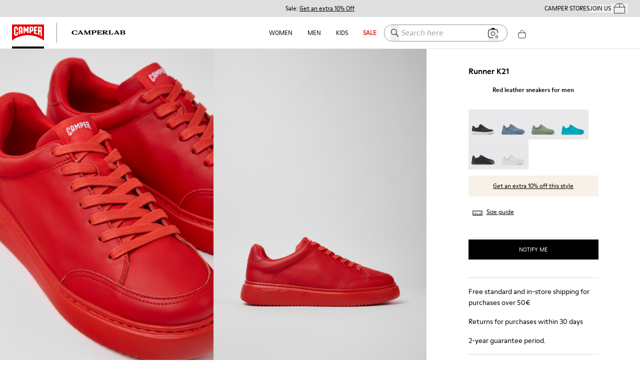

--- FILE ---
content_type: text/html; charset=utf-8
request_url: https://www.camper.com/en_AL/men/shoes/runner/camper-runner-K100841-011
body_size: 72067
content:
<!DOCTYPE html><html lang="en-AL"><head><meta charSet="utf-8"/><meta name="viewport" content="width=device-width, initial-scale=1.0, maximum-scale=1.0, user-scalable=yes, viewport-fit=cover"/><script id="lazyloadvideo-intersector"></script><script type="text/javascript" id="GlobalEScript" src="https://gepi.global-e.com/includes/js/799" defer=""></script><link id="GEPIStyles" rel="stylesheet" href="https://gepi.global-e.com/includes/css/799?countryCode=AL"/><meta property="og:price:currency" content="ALL"/><script type="application/ld+json">{"@context":"https://schema.org","@type":"WebSite","url":"https://www.camper.com/en_AL","potentialAction":{"@type":"SearchAction","target":{"@type":"EntryPoint","urlTemplate":"https://www.camper.com/en_AL/search?searchTerm={search_term_string}"},"query-input":"required name=search_term_string"}}</script><title>runner Red Sneakers for Men - Autumn / Winter collection - Camper Albania</title><meta name="title" content="runner Red Sneakers for Men - Autumn / Winter collection - Camper Albania"/><meta name="description" content="Explore the new collection of Sneakers runner for Men and discover our models and colors online. Free shipping &amp; 2-year warranty."/><meta name="twitter:card" content="product"/><meta name="twitter:site" content="@Camper"/><meta name="twitter:title" content="Runner K21 (K100841-011) by Camper"/><meta name="twitter:description" content="Red leather men&#x27;s sneakers with OrthoLite® Recycled™ removable footbeds and XL EXTRALIGHT® Organix™ 3.0 outsoles (30% bio-circular compounds).&lt;br/&gt;&lt;br/&gt;Runner K21 is the latest addition to the Runner family with a retro-inspired approach and a craft touch featuring a new increased volume."/><meta name="twitter:data1" content="-"/><meta name="twitter:label1" content="Precio"/><meta name="twitter:data2" content="Runner K21"/><meta name="twitter:label2" content="Línea"/><link rel="canonical" href="https://www.camper.com/en_AL/men/shoes/runner/camper-runner_k21-K100841-011"/><meta name="SKYPE_TOOLBAR" content="SKYPE_TOOLBAR_PARSER_COMPATIBLE"/><meta property="og:type" content="product"/><meta property="og:title" content=" Runner K21  by Camper"/><meta property="og:description" content="Red leather men&#x27;s sneakers with OrthoLite® Recycled™ removable footbeds and XL EXTRALIGHT® Organix™ 3.0 outsoles (30% bio-circular compounds).&lt;br/&gt;&lt;br/&gt;Runner K21 is the latest addition to the Runner family with a retro-inspired approach and a craft touch featuring a new increased volume."/><meta property="og:image" content="https://cloud.camper.com/is/image/JGVzaG9wMDNtYmlnZ3JleSQ=/K100841-011_DF.jpg"/><meta property="og:site_name" content="Camper"/><meta property="og:url" content="https://www.camper.com/en_AL/men/shoes/runner/camper-runner_k21-K100841-011"/><meta name="og:product:price:amount" content="-"/><meta property="og:product:price:currency" content="-"/><meta property="og:price:amount" content="-"/><meta property="og:availability" content="instock"/><script type="application/ld+json">{}</script><link rel="stylesheet" href="https://unpkg.com/leaflet@1.7.1/dist/leaflet.css" integrity="sha512-xodZBNTC5n17Xt2atTPuE1HxjVMSvLVW9ocqUKLsCC5CXdbqCmblAshOMAS6/keqq/sMZMZ19scR4PsZChSR7A==" crossorigin=""/><script async="" src="https://unpkg.com/leaflet@1.7.1/dist/leaflet.js" integrity="sha512-XQoYMqMTK8LvdxXYG3nZ448hOEQiglfqkJs1NOQV44cWnUrBc8PkAOcXy20w0vlaXaVUearIOBhiXZ5V3ynxwA==" crossorigin=""></script><meta name="next-head-count" content="33"/><link rel="apple-touch-icon" sizes="128x128" href="/assets-new/icons/app-icon-simple.png"/><link rel="icon" sizes="192x192" href="/assets-new/icons/app-icon-simple.png"/><link rel="manifest" href="/assets-new/manifest.webmanifest"/><link rel="icon" href="/assets-new/favicon.ico"/><script type="text/javascript" data-cookieconsent="ignore">
                var Cookiebot = {
                  consent:{
                    necessary: true,
                    preferences: true,
                    statistics: true,
                    marketing: true,
                  }
                };
                window.dataLayer = window.dataLayer || [];
                function gtag() {
                    dataLayer.push(arguments)
                }
                gtag("consent", "default", {
                    ad_personalization: "granted",
                    ad_storage: "granted",
                    ad_user_data: "granted",
                    analytics_storage: "granted",
                    functionality_storage: "granted",
                    personalization_storage: "granted",
                    security_storage: "granted",
                    wait_for_update: 500,
                })
                gtag("set", "ads_data_redaction", false);
                gtag("set", "url_passthrough", true);
                gtag("consent", "update", {
                  ad_personalization: "granted",
                  ad_storage: "granted",
                  ad_user_data: "granted",
                  analytics_storage: "granted",
                  functionality_storage: "granted",
                  personalization_storage: "granted",
                  security_storage: "granted",
              })
              </script><link rel="preload" href="/_next/static/css/a61cffe55543f47a.css" as="style"/><link rel="stylesheet" href="/_next/static/css/a61cffe55543f47a.css" data-n-g=""/><link rel="preload" href="/_next/static/css/33963c06e7ce4595.css" as="style"/><link rel="stylesheet" href="/_next/static/css/33963c06e7ce4595.css" data-n-p=""/><link rel="preload" href="/_next/static/css/310e99c807014862.css" as="style"/><link rel="stylesheet" href="/_next/static/css/310e99c807014862.css"/><link rel="preload" href="/_next/static/css/e73c6c9d15be51d9.css" as="style"/><link rel="stylesheet" href="/_next/static/css/e73c6c9d15be51d9.css"/><link rel="preload" href="/_next/static/css/82a0fe7f898392ff.css" as="style"/><link rel="stylesheet" href="/_next/static/css/82a0fe7f898392ff.css"/><link rel="preload" href="/_next/static/css/eb1c7c82cfb83a40.css" as="style"/><link rel="stylesheet" href="/_next/static/css/eb1c7c82cfb83a40.css"/><link rel="preload" href="/_next/static/css/2afc90625e31d607.css" as="style"/><link rel="stylesheet" href="/_next/static/css/2afc90625e31d607.css"/><link rel="preload" href="/_next/static/css/9855d9981e369887.css" as="style"/><link rel="stylesheet" href="/_next/static/css/9855d9981e369887.css"/><link rel="preload" href="/_next/static/css/da62388aaa23a5c8.css" as="style"/><link rel="stylesheet" href="/_next/static/css/da62388aaa23a5c8.css"/><link rel="preload" href="/_next/static/css/1b39dc22e6a779a1.css" as="style"/><link rel="stylesheet" href="/_next/static/css/1b39dc22e6a779a1.css"/><link rel="preload" href="/_next/static/css/d99d041b5d305240.css" as="style"/><link rel="stylesheet" href="/_next/static/css/d99d041b5d305240.css"/><link rel="preload" href="/_next/static/css/d2ecbefb72417716.css" as="style"/><link rel="stylesheet" href="/_next/static/css/d2ecbefb72417716.css"/><link rel="preload" href="/_next/static/css/1e7b29ca3c9d6362.css" as="style"/><link rel="stylesheet" href="/_next/static/css/1e7b29ca3c9d6362.css"/><link rel="preload" href="/_next/static/css/925a8577e65accd3.css" as="style"/><link rel="stylesheet" href="/_next/static/css/925a8577e65accd3.css"/><noscript data-n-css=""></noscript><script defer="" nomodule="" src="/_next/static/chunks/polyfills-c67a75d1b6f99dc8.js"></script><script defer="" src="/_next/static/chunks/20e8c4a6.03b4ba1c18a9b8ca.js"></script><script defer="" src="/_next/static/chunks/29107295.eb83b4f069ac9b49.js"></script><script defer="" src="/_next/static/chunks/5137-6b48c78500913188.js"></script><script defer="" src="/_next/static/chunks/2886-9016c94096067553.js"></script><script defer="" src="/_next/static/chunks/6964.f10a272b0e26b90e.js"></script><script defer="" src="/_next/static/chunks/6321.050faa0a42947cfd.js"></script><script defer="" src="/_next/static/chunks/9327.7d2149e852913b8d.js"></script><script defer="" src="/_next/static/chunks/3740.a5e4bf9928a2dae0.js"></script><script defer="" src="/_next/static/chunks/9382.98efdb8ebfa73101.js"></script><script defer="" src="/_next/static/chunks/5972.6da194d538997bda.js"></script><script defer="" src="/_next/static/chunks/4533.8bd3ef5d44136c66.js"></script><script defer="" src="/_next/static/chunks/1805.ab45e3b997459e2f.js"></script><script defer="" src="/_next/static/chunks/4654.5667f1fdc97b44fc.js"></script><script defer="" src="/_next/static/chunks/1919.86346ba271828d28.js"></script><script defer="" src="/_next/static/chunks/1242.a57833ac311b6de5.js"></script><script defer="" src="/_next/static/chunks/6037.46ae916bdb8219ca.js"></script><script defer="" src="/_next/static/chunks/2114-c497a9f260ad937e.js"></script><script defer="" src="/_next/static/chunks/6621.2b4039719b825f01.js"></script><script defer="" src="/_next/static/chunks/52.57020e9d9a743ca9.js"></script><script defer="" src="/_next/static/chunks/7368.bca86278bdd4f9a4.js"></script><script defer="" src="/_next/static/chunks/6338.873ae947c9dde619.js"></script><script defer="" src="/_next/static/chunks/6462.a8b6a51631b1beff.js"></script><script defer="" src="/_next/static/chunks/6066-c109cc33ee8f8507.js"></script><script defer="" src="/_next/static/chunks/4407.9411eeae830553ed.js"></script><script defer="" src="/_next/static/chunks/7954.f7762326d424a2b0.js"></script><script defer="" src="/_next/static/chunks/6923.4b047dd54da33bf5.js"></script><script defer="" src="/_next/static/chunks/6594-5c9da0f98d8c1362.js"></script><script defer="" src="/_next/static/chunks/9843-5176a0666679b57c.js"></script><script defer="" src="/_next/static/chunks/5036-fd875d597e413df9.js"></script><script defer="" src="/_next/static/chunks/2214-8254bddfba0071f4.js"></script><script defer="" src="/_next/static/chunks/1359.01b1758db81d4abd.js"></script><script defer="" src="/_next/static/chunks/8511.b1edf5f4a7b890b4.js"></script><script defer="" src="/_next/static/chunks/2557.b105a5c0189d7f85.js"></script><script defer="" src="/_next/static/chunks/7440-c647af9d8f6c45c7.js"></script><script defer="" src="/_next/static/chunks/4512.e2a8369e943ab992.js"></script><script defer="" src="/_next/static/chunks/5402.7c1d5e4be1075146.js"></script><script defer="" src="/_next/static/chunks/1900.a762c1c61f4cedad.js"></script><script defer="" src="/_next/static/chunks/9872-735153a8ad2109b8.js"></script><script defer="" src="/_next/static/chunks/6851-75fb5a391b890b30.js"></script><script defer="" src="/_next/static/chunks/4427.99818c215ec21166.js"></script><script defer="" src="/_next/static/chunks/2994.c3b0442a6c44517d.js"></script><script defer="" src="/_next/static/chunks/6306.41fe3d1d1ee782fa.js"></script><script defer="" src="/_next/static/chunks/8366.c38407a2662ca94a.js"></script><script defer="" src="/_next/static/chunks/8525.0dbebea646047dfa.js"></script><script defer="" src="/_next/static/chunks/3725.6baa60bb54a468a5.js"></script><script defer="" src="/_next/static/chunks/3587.2b5ed5772e3a1b07.js"></script><script defer="" src="/_next/static/chunks/9252.512fddaa85d184e5.js"></script><script defer="" src="/_next/static/chunks/5037.910a75a09d2620d3.js"></script><script defer="" src="/_next/static/chunks/8350.fd7faef486d62b6d.js"></script><script defer="" src="/_next/static/chunks/7953.1b4ab35f0afd305b.js"></script><script defer="" src="/_next/static/chunks/8169.f4a35ad673cff49f.js"></script><script src="/_next/static/chunks/webpack-5e61d7a18412517f.js" defer=""></script><script src="/_next/static/chunks/framework-c785d58f95541f19.js" defer=""></script><script src="/_next/static/chunks/main-f977ddc700a7cd3c.js" defer=""></script><script src="/_next/static/chunks/pages/_app-520d6d8e453e2169.js" defer=""></script><script src="/_next/static/chunks/6676-46131251fea4c851.js" defer=""></script><script src="/_next/static/chunks/9651-5a7a0babb66ae303.js" defer=""></script><script src="/_next/static/chunks/9825-f593bc9c505c336f.js" defer=""></script><script src="/_next/static/chunks/774-95f916e78942a92e.js" defer=""></script><script src="/_next/static/chunks/617-ba9919e25ec8e3b6.js" defer=""></script><script src="/_next/static/chunks/7752-6684c3f7cc5af5d7.js" defer=""></script><script src="/_next/static/chunks/3531-629b7a116903eb1d.js" defer=""></script><script src="/_next/static/chunks/7869-29fc24651ffc07fa.js" defer=""></script><script src="/_next/static/chunks/1386-0c6a66f3a70a6138.js" defer=""></script><script src="/_next/static/chunks/6697-d5be368edf96910b.js" defer=""></script><script src="/_next/static/chunks/4639-1b902ee83d8ed354.js" defer=""></script><script src="/_next/static/chunks/6624-9499f582fd28fa48.js" defer=""></script><script src="/_next/static/chunks/3437-1e06a5eb52325e61.js" defer=""></script><script src="/_next/static/chunks/pages/%5Btarget%5D/%5Bproduct%5D/%5Bbrand%5D/%5Bcode%5D-5ec1aafd592d4ad3.js" defer=""></script><script src="/_next/static/pXabjDmXViUHd3pnqmNhi/_buildManifest.js" defer=""></script><script src="/_next/static/pXabjDmXViUHd3pnqmNhi/_ssgManifest.js" defer=""></script><style data-styled="" data-styled-version="6.0.8">.fihGOS.dimensions-set{width:100%;height:auto;display:block;}/*!sc*/
data-styled.g22[id="sc-blmCWO"]{content:"fihGOS,"}/*!sc*/
.iIryuE{text-decoration:none;}/*!sc*/
.iIryuE :hover{color:#000000;}/*!sc*/
.itnpJw{text-decoration:underline;}/*!sc*/
.itnpJw :hover{color:#000000;}/*!sc*/
data-styled.g38[id="sc-ilxdHR"]{content:"iIryuE,itnpJw,"}/*!sc*/
.iteblJ{margin-top:5px;}/*!sc*/
data-styled.g40[id="sc-hhyKmr"]{content:"iteblJ,"}/*!sc*/
.fAWxLB{--typography-color-desktop:#000000;--typography-color-tablet:#000000;--typography-color-mobile:#000000;margin:0;padding:0;white-space:normal;font-weight:bold;font-family:ModerneRegular;font-style:normal;color:#000000;color:#000000;font-size:0.75em;text-shadow:unset;}/*!sc*/
@media (min-width: 1600px){.fAWxLB{color:#000000;font-size:0.75em;}}/*!sc*/
@media (min-width: 1024px) and (max-width: 1599px){.fAWxLB{color:#000000;font-size:0.75em;}}/*!sc*/
@media (min-width: 768px) and (max-width: 1023px){.fAWxLB{color:#000000;font-size:0.75em;}}/*!sc*/
@media (min-width: 1600px){.fAWxLB{text-shadow:unset;}}/*!sc*/
@media (min-width: 1024px) and (max-width: 1599px){.fAWxLB{text-shadow:unset;}}/*!sc*/
@media (min-width: 768px) and (max-width: 1023px){.fAWxLB{text-shadow:unset;}}/*!sc*/
.nhiQh{--typography-color-desktop:#da291c;--typography-color-tablet:#da291c;--typography-color-mobile:#da291c;margin:0;padding:0;white-space:normal;font-weight:bold;font-family:ModerneRegular;font-style:normal;color:#da291c;color:#da291c;font-size:0.75em;text-shadow:unset;}/*!sc*/
@media (min-width: 1600px){.nhiQh{color:#da291c;font-size:0.75em;}}/*!sc*/
@media (min-width: 1024px) and (max-width: 1599px){.nhiQh{color:#da291c;font-size:0.75em;}}/*!sc*/
@media (min-width: 768px) and (max-width: 1023px){.nhiQh{color:#da291c;font-size:0.75em;}}/*!sc*/
@media (min-width: 1600px){.nhiQh{text-shadow:unset;}}/*!sc*/
@media (min-width: 1024px) and (max-width: 1599px){.nhiQh{text-shadow:unset;}}/*!sc*/
@media (min-width: 768px) and (max-width: 1023px){.nhiQh{text-shadow:unset;}}/*!sc*/
.dzPUej{--typography-color-desktop:rgba(242,239,230,0);--typography-color-tablet:rgba(242,239,230,0);--typography-color-mobile:rgba(242,239,230,0);margin:0;padding:0;white-space:normal;font-weight:normal;font-family:ModerneRegular;font-style:normal;color:rgba(242,239,230,0);color:rgba(242,239,230,0);font-size:0.75em;text-shadow:unset;}/*!sc*/
@media (min-width: 1600px){.dzPUej{color:rgba(242,239,230,0);font-size:0.75em;}}/*!sc*/
@media (min-width: 1024px) and (max-width: 1599px){.dzPUej{color:rgba(242,239,230,0);font-size:0.75em;}}/*!sc*/
@media (min-width: 768px) and (max-width: 1023px){.dzPUej{color:rgba(242,239,230,0);font-size:0.75em;}}/*!sc*/
@media (min-width: 1600px){.dzPUej{text-shadow:unset;}}/*!sc*/
@media (min-width: 1024px) and (max-width: 1599px){.dzPUej{text-shadow:unset;}}/*!sc*/
@media (min-width: 768px) and (max-width: 1023px){.dzPUej{text-shadow:unset;}}/*!sc*/
.czLnlT{--typography-color-desktop:#000000;--typography-color-tablet:#000000;--typography-color-mobile:#000000;margin:0;padding:0;white-space:normal;font-weight:normal;font-family:ModerneRegular;font-style:normal;color:#000000;color:#000000;font-size:0.75em;text-shadow:unset;}/*!sc*/
@media (min-width: 1600px){.czLnlT{color:#000000;font-size:0.75em;}}/*!sc*/
@media (min-width: 1024px) and (max-width: 1599px){.czLnlT{color:#000000;font-size:0.75em;}}/*!sc*/
@media (min-width: 768px) and (max-width: 1023px){.czLnlT{color:#000000;font-size:0.75em;}}/*!sc*/
@media (min-width: 1600px){.czLnlT{text-shadow:unset;}}/*!sc*/
@media (min-width: 1024px) and (max-width: 1599px){.czLnlT{text-shadow:unset;}}/*!sc*/
@media (min-width: 768px) and (max-width: 1023px){.czLnlT{text-shadow:unset;}}/*!sc*/
.eDglIm{--typography-color-desktop:#000000;--typography-color-tablet:#000000;--typography-color-mobile:#000000;margin:0;padding:0;white-space:normal;font-weight:bold;font-family:ModerneRegular;font-style:normal;color:#000000;text-transform:uppercase;color:#000000;font-size:0.75em;text-shadow:unset;}/*!sc*/
@media (min-width: 1600px){.eDglIm{color:#000000;font-size:0.75em;}}/*!sc*/
@media (min-width: 1024px) and (max-width: 1599px){.eDglIm{color:#000000;font-size:0.75em;}}/*!sc*/
@media (min-width: 768px) and (max-width: 1023px){.eDglIm{color:#000000;font-size:0.75em;}}/*!sc*/
@media (min-width: 1600px){.eDglIm{text-shadow:unset;}}/*!sc*/
@media (min-width: 1024px) and (max-width: 1599px){.eDglIm{text-shadow:unset;}}/*!sc*/
@media (min-width: 768px) and (max-width: 1023px){.eDglIm{text-shadow:unset;}}/*!sc*/
.hUjSnv{--typography-color-desktop:rgba(255,255,255,0);--typography-color-tablet:rgba(255,255,255,0);--typography-color-mobile:rgba(255,255,255,0);margin:0;padding:0;white-space:normal;font-weight:normal;font-family:ModerneRegular;font-style:normal;color:rgba(255,255,255,0);color:rgba(255,255,255,0);font-size:0.75em;text-shadow:unset;}/*!sc*/
@media (min-width: 1600px){.hUjSnv{color:rgba(255,255,255,0);font-size:0.75em;}}/*!sc*/
@media (min-width: 1024px) and (max-width: 1599px){.hUjSnv{color:rgba(255,255,255,0);font-size:0.75em;}}/*!sc*/
@media (min-width: 768px) and (max-width: 1023px){.hUjSnv{color:rgba(255,255,255,0);font-size:0.75em;}}/*!sc*/
@media (min-width: 1600px){.hUjSnv{text-shadow:unset;}}/*!sc*/
@media (min-width: 1024px) and (max-width: 1599px){.hUjSnv{text-shadow:unset;}}/*!sc*/
@media (min-width: 768px) and (max-width: 1023px){.hUjSnv{text-shadow:unset;}}/*!sc*/
.fqeKCI{--typography-color-desktop:#000000;--typography-color-tablet:#000000;--typography-color-mobile:#000000;margin:0;padding:0;white-space:normal;font-weight:normal;font-family:ModerneRegular;font-style:normal;color:#000000;text-transform:uppercase;color:#000000;font-size:0.75em;text-shadow:unset;}/*!sc*/
@media (min-width: 1600px){.fqeKCI{color:#000000;font-size:0.75em;}}/*!sc*/
@media (min-width: 1024px) and (max-width: 1599px){.fqeKCI{color:#000000;font-size:0.75em;}}/*!sc*/
@media (min-width: 768px) and (max-width: 1023px){.fqeKCI{color:#000000;font-size:0.75em;}}/*!sc*/
@media (min-width: 1600px){.fqeKCI{text-shadow:unset;}}/*!sc*/
@media (min-width: 1024px) and (max-width: 1599px){.fqeKCI{text-shadow:unset;}}/*!sc*/
@media (min-width: 768px) and (max-width: 1023px){.fqeKCI{text-shadow:unset;}}/*!sc*/
.jjDmNn{--typography-color-desktop:#f2efe6;--typography-color-tablet:#f2efe6;--typography-color-mobile:#f2efe6;margin:0;padding:0;white-space:normal;font-weight:normal;font-family:ModerneRegular;font-style:normal;color:#f2efe6;color:#f2efe6;font-size:0.75em;text-shadow:unset;}/*!sc*/
@media (min-width: 1600px){.jjDmNn{color:#f2efe6;font-size:0.75em;}}/*!sc*/
@media (min-width: 1024px) and (max-width: 1599px){.jjDmNn{color:#f2efe6;font-size:0.75em;}}/*!sc*/
@media (min-width: 768px) and (max-width: 1023px){.jjDmNn{color:#f2efe6;font-size:0.75em;}}/*!sc*/
@media (min-width: 1600px){.jjDmNn{text-shadow:unset;}}/*!sc*/
@media (min-width: 1024px) and (max-width: 1599px){.jjDmNn{text-shadow:unset;}}/*!sc*/
@media (min-width: 768px) and (max-width: 1023px){.jjDmNn{text-shadow:unset;}}/*!sc*/
.dpnQPo{--typography-color-desktop:#000;--typography-color-tablet:#000;--typography-color-mobile:#000;margin:0;padding:0;white-space:normal;font-weight:normal;font-family:ModerneRegular;font-style:normal;color:#000;color:#000;font-size:0.75em;text-shadow:unset;}/*!sc*/
@media (min-width: 1600px){.dpnQPo{color:#000;font-size:0.75em;}}/*!sc*/
@media (min-width: 1024px) and (max-width: 1599px){.dpnQPo{color:#000;font-size:0.75em;}}/*!sc*/
@media (min-width: 768px) and (max-width: 1023px){.dpnQPo{color:#000;font-size:0.75em;}}/*!sc*/
@media (min-width: 1600px){.dpnQPo{text-shadow:unset;}}/*!sc*/
@media (min-width: 1024px) and (max-width: 1599px){.dpnQPo{text-shadow:unset;}}/*!sc*/
@media (min-width: 768px) and (max-width: 1023px){.dpnQPo{text-shadow:unset;}}/*!sc*/
.iMSAHq{--typography-color-desktop:#da291c;--typography-color-tablet:#da291c;--typography-color-mobile:#da291c;margin:0;padding:0;white-space:normal;font-weight:bold;font-family:ModerneRegular;font-style:normal;color:#da291c;text-transform:uppercase;color:#da291c;font-size:0.75em;text-shadow:unset;}/*!sc*/
@media (min-width: 1600px){.iMSAHq{color:#da291c;font-size:0.75em;}}/*!sc*/
@media (min-width: 1024px) and (max-width: 1599px){.iMSAHq{color:#da291c;font-size:0.75em;}}/*!sc*/
@media (min-width: 768px) and (max-width: 1023px){.iMSAHq{color:#da291c;font-size:0.75em;}}/*!sc*/
@media (min-width: 1600px){.iMSAHq{text-shadow:unset;}}/*!sc*/
@media (min-width: 1024px) and (max-width: 1599px){.iMSAHq{text-shadow:unset;}}/*!sc*/
@media (min-width: 768px) and (max-width: 1023px){.iMSAHq{text-shadow:unset;}}/*!sc*/
.fbydwQ{--typography-color-desktop:#da291c;--typography-color-tablet:#da291c;--typography-color-mobile:#da291c;margin:0;padding:0;white-space:normal;font-weight:normal;font-family:ModerneRegular;font-style:normal;color:#da291c;text-transform:uppercase;color:#da291c;font-size:0.75em;text-shadow:unset;}/*!sc*/
@media (min-width: 1600px){.fbydwQ{color:#da291c;font-size:0.75em;}}/*!sc*/
@media (min-width: 1024px) and (max-width: 1599px){.fbydwQ{color:#da291c;font-size:0.75em;}}/*!sc*/
@media (min-width: 768px) and (max-width: 1023px){.fbydwQ{color:#da291c;font-size:0.75em;}}/*!sc*/
@media (min-width: 1600px){.fbydwQ{text-shadow:unset;}}/*!sc*/
@media (min-width: 1024px) and (max-width: 1599px){.fbydwQ{text-shadow:unset;}}/*!sc*/
@media (min-width: 768px) and (max-width: 1023px){.fbydwQ{text-shadow:unset;}}/*!sc*/
.fbuRrv{--typography-color-desktop:#da291c;--typography-color-tablet:#da291c;--typography-color-mobile:#da291c;margin:0;padding:0;white-space:normal;font-weight:normal;font-family:ModerneRegular;font-style:normal;color:#da291c;color:#da291c;font-size:0.75em;text-shadow:unset;}/*!sc*/
@media (min-width: 1600px){.fbuRrv{color:#da291c;font-size:0.75em;}}/*!sc*/
@media (min-width: 1024px) and (max-width: 1599px){.fbuRrv{color:#da291c;font-size:0.75em;}}/*!sc*/
@media (min-width: 768px) and (max-width: 1023px){.fbuRrv{color:#da291c;font-size:0.75em;}}/*!sc*/
@media (min-width: 1600px){.fbuRrv{text-shadow:unset;}}/*!sc*/
@media (min-width: 1024px) and (max-width: 1599px){.fbuRrv{text-shadow:unset;}}/*!sc*/
@media (min-width: 768px) and (max-width: 1023px){.fbuRrv{text-shadow:unset;}}/*!sc*/
.clJACw{--typography-color-desktop:#000000;--typography-color-tablet:#000000;--typography-color-mobile:#000000;margin:0;padding:0;white-space:normal;font-weight:normal;font-family:ModerneBold;font-style:normal;color:#000000;color:#000000;font-size:0.75em;text-shadow:unset;}/*!sc*/
@media (min-width: 1600px){.clJACw{color:#000000;font-size:0.75em;}}/*!sc*/
@media (min-width: 1024px) and (max-width: 1599px){.clJACw{color:#000000;font-size:0.75em;}}/*!sc*/
@media (min-width: 768px) and (max-width: 1023px){.clJACw{color:#000000;font-size:0.75em;}}/*!sc*/
@media (min-width: 1600px){.clJACw{text-shadow:unset;}}/*!sc*/
@media (min-width: 1024px) and (max-width: 1599px){.clJACw{text-shadow:unset;}}/*!sc*/
@media (min-width: 768px) and (max-width: 1023px){.clJACw{text-shadow:unset;}}/*!sc*/
.gzbHEk{--typography-color-desktop:#000;--typography-color-tablet:#000;--typography-color-mobile:#000;margin:0;padding:0;white-space:normal;font-weight:normal;font-family:ModerneRegular;font-style:normal;color:#000;color:#000;font-size:0.75em;text-shadow:unset;cursor:pointer;}/*!sc*/
@media (min-width: 1600px){.gzbHEk{color:#000;font-size:0.75em;}}/*!sc*/
@media (min-width: 1024px) and (max-width: 1599px){.gzbHEk{color:#000;font-size:0.75em;}}/*!sc*/
@media (min-width: 768px) and (max-width: 1023px){.gzbHEk{color:#000;font-size:0.75em;}}/*!sc*/
@media (min-width: 1600px){.gzbHEk{text-shadow:unset;}}/*!sc*/
@media (min-width: 1024px) and (max-width: 1599px){.gzbHEk{text-shadow:unset;}}/*!sc*/
@media (min-width: 768px) and (max-width: 1023px){.gzbHEk{text-shadow:unset;}}/*!sc*/
.XnPys{--typography-color-desktop:#000;--typography-color-tablet:#000;--typography-color-mobile:#000;margin:0;padding:0;white-space:normal;font-weight:normal;font-family:ModerneRegular;font-style:normal;color:#000;color:#000;font-size:1.25em;text-shadow:unset;}/*!sc*/
@media (min-width: 1600px){.XnPys{color:#000;font-size:1em;}}/*!sc*/
@media (min-width: 1024px) and (max-width: 1599px){.XnPys{color:#000;font-size:1em;}}/*!sc*/
@media (min-width: 768px) and (max-width: 1023px){.XnPys{color:#000;font-size:1.25em;}}/*!sc*/
@media (min-width: 1600px){.XnPys{text-shadow:unset;}}/*!sc*/
@media (min-width: 1024px) and (max-width: 1599px){.XnPys{text-shadow:unset;}}/*!sc*/
@media (min-width: 768px) and (max-width: 1023px){.XnPys{text-shadow:unset;}}/*!sc*/
.bSSGOp{--typography-color-desktop:#000;--typography-color-tablet:#000;--typography-color-mobile:#000;margin:0;padding:0;white-space:normal;font-weight:normal;font-family:ModerneRegular;font-style:normal;color:#000;color:#000;font-size:1em;text-shadow:unset;}/*!sc*/
@media (min-width: 1600px){.bSSGOp{color:#000;font-size:0.75em;}}/*!sc*/
@media (min-width: 1024px) and (max-width: 1599px){.bSSGOp{color:#000;font-size:0.75em;}}/*!sc*/
@media (min-width: 768px) and (max-width: 1023px){.bSSGOp{color:#000;font-size:0.75em;}}/*!sc*/
@media (min-width: 1600px){.bSSGOp{text-shadow:unset;}}/*!sc*/
@media (min-width: 1024px) and (max-width: 1599px){.bSSGOp{text-shadow:unset;}}/*!sc*/
@media (min-width: 768px) and (max-width: 1023px){.bSSGOp{text-shadow:unset;}}/*!sc*/
.bPfYfK{--typography-color-desktop:#000;--typography-color-tablet:#000;--typography-color-mobile:#000;margin:0;padding:0;white-space:normal;font-weight:normal;font-family:ModerneMedium;font-style:normal;color:#000;color:#000;font-size:1em;text-shadow:unset;}/*!sc*/
@media (min-width: 1600px){.bPfYfK{color:#000;font-size:0.75em;}}/*!sc*/
@media (min-width: 1024px) and (max-width: 1599px){.bPfYfK{color:#000;font-size:0.75em;}}/*!sc*/
@media (min-width: 768px) and (max-width: 1023px){.bPfYfK{color:#000;font-size:0.75em;}}/*!sc*/
@media (min-width: 1600px){.bPfYfK{text-shadow:unset;}}/*!sc*/
@media (min-width: 1024px) and (max-width: 1599px){.bPfYfK{text-shadow:unset;}}/*!sc*/
@media (min-width: 768px) and (max-width: 1023px){.bPfYfK{text-shadow:unset;}}/*!sc*/
.buoNWc{--typography-color-desktop:#000;--typography-color-tablet:#000;--typography-color-mobile:#000;margin:0;padding:0;white-space:normal;font-weight:normal;font-family:ModerneRegular;font-style:normal;color:#000;color:#000;font-size:14px;text-shadow:unset;cursor:pointer;}/*!sc*/
@media (min-width: 1600px){.buoNWc{color:#000;font-size:0.75em;}}/*!sc*/
@media (min-width: 1024px) and (max-width: 1599px){.buoNWc{color:#000;font-size:0.75em;}}/*!sc*/
@media (min-width: 768px) and (max-width: 1023px){.buoNWc{color:#000;font-size:14px;}}/*!sc*/
@media (min-width: 1600px){.buoNWc{text-shadow:unset;}}/*!sc*/
@media (min-width: 1024px) and (max-width: 1599px){.buoNWc{text-shadow:unset;}}/*!sc*/
@media (min-width: 768px) and (max-width: 1023px){.buoNWc{text-shadow:unset;}}/*!sc*/
.eREwes{--typography-color-desktop:#000;--typography-color-tablet:#000;--typography-color-mobile:#000;margin:0;padding:0;white-space:normal;font-weight:normal;font-family:ModerneRegular;font-style:normal;color:#000;color:#000;font-size:1.25em;text-shadow:unset;}/*!sc*/
@media (min-width: 1600px){.eREwes{color:#000;font-size:1.25em;}}/*!sc*/
@media (min-width: 1024px) and (max-width: 1599px){.eREwes{color:#000;font-size:1.25em;}}/*!sc*/
@media (min-width: 768px) and (max-width: 1023px){.eREwes{color:#000;font-size:1.25em;}}/*!sc*/
@media (min-width: 1600px){.eREwes{text-shadow:unset;}}/*!sc*/
@media (min-width: 1024px) and (max-width: 1599px){.eREwes{text-shadow:unset;}}/*!sc*/
@media (min-width: 768px) and (max-width: 1023px){.eREwes{text-shadow:unset;}}/*!sc*/
data-styled.g41[id="sc-gYrrRJ"]{content:"fAWxLB,nhiQh,dzPUej,czLnlT,eDglIm,hUjSnv,fqeKCI,jjDmNn,dpnQPo,iMSAHq,fbydwQ,fbuRrv,clJACw,gzbHEk,XnPys,bSSGOp,bPfYfK,buoNWc,eREwes,"}/*!sc*/
.hdrxDz{--button-color-desktop:#000000;--button-color-tablet:#000000;--button-color-mobile:#000000;--button-bg-desktop:transparent;--button-bg-tablet:transparent;--button-bg-mobile:transparent;pointer-events:initial;color:#000000;font-family:ModerneRegular;background-color:transparent;font-size:1em;font-weight:normal;font-style:normal;width:auto;text-decoration:none;white-space:normal;box-shadow:unset;margin-top:20px;margin-left:0px;margin-right:4px;margin-bottom:4px;cursor:pointer;appearance:none;border:none;display:inline-block;padding:10px 20px;text-align:center;border:1px solid #000000;}/*!sc*/
@media (min-width: 1600px){.hdrxDz{color:#000000;background-color:transparent;font-size:1em;}}/*!sc*/
@media (min-width: 1024px) and (max-width: 1599px){.hdrxDz{color:#000000;background-color:transparent;font-size:1em;}}/*!sc*/
@media (min-width: 768px) and (max-width: 1023px){.hdrxDz{color:#000000;background-color:transparent;font-size:1em;}}/*!sc*/
@media (min-width: 1600px){.hdrxDz{box-shadow:unset;}}/*!sc*/
@media (min-width: 1024px) and (max-width: 1599px){.hdrxDz{box-shadow:unset;}}/*!sc*/
@media (min-width: 768px) and (max-width: 1023px){.hdrxDz{box-shadow:unset;}}/*!sc*/
.hdrxDz:hover{color:#ffffff;background-color:#000000;}/*!sc*/
data-styled.g42[id="sc-cCzKow"]{content:"hdrxDz,"}/*!sc*/
@media (min-width: 768px){.iQgKwv{display:none;}}/*!sc*/
data-styled.g137[id="sc-cMdfiV"]{content:"iQgKwv,"}/*!sc*/
@media (max-width: 767px){.iVIWPb{display:none;}}/*!sc*/
data-styled.g138[id="sc-iJrDDk"]{content:"iVIWPb,"}/*!sc*/
.jPTyKG{display:flex;}/*!sc*/
data-styled.g153[id="sc-KDzcL"]{content:"jPTyKG,"}/*!sc*/
.dlNeTA{margin-right:1em;}/*!sc*/
.dlNeTA img{max-width:100%;}/*!sc*/
data-styled.g154[id="sc-gHRXxa"]{content:"dlNeTA,"}/*!sc*/
.bGodFU{display:grid;grid-template-columns:repeat(3, 1fr);width:100%;}/*!sc*/
.bGodFU .b-logo{text-align:center;}/*!sc*/
@media (min-width: 992px){.bGodFU .b-logo{text-align:left;}}/*!sc*/
.bGodFU .brexit-logo{width:100%;height:auto;}/*!sc*/
@media (max-width: 992px){.bGodFU .brexit-logo{max-width:300px;}}/*!sc*/
@media (min-width: 992px){.bGodFU .brexit-logo{width:120%;min-width:550px;}}/*!sc*/
@media (min-width: 1024px){.bGodFU .brexit-logo{min-width:600px;}}/*!sc*/
data-styled.g160[id="sc-ebEPTc"]{content:"bGodFU,"}/*!sc*/
.bKsbQY{flex:1;display:flex;justify-content:space-between;align-items:center;padding:14px 24px 32px;}/*!sc*/
@media (min-width: 768px){.bKsbQY{padding:14px 24px;}}/*!sc*/
@media (max-width: 767px){.bKsbQY.footer-bottom__copyright-container{margin-right:auto;}}/*!sc*/
data-styled.g161[id="sc-jnbBim"]{content:"bKsbQY,"}/*!sc*/
.kYCBgw{display:flex;justify-content:center;align-items:center;}/*!sc*/
@media (max-width: 768px){.kYCBgw{padding-top:40px;}}/*!sc*/
data-styled.g162[id="sc-iYBPyn"]{content:"kYCBgw,"}/*!sc*/
.kPkRuf{display:flex;justify-content:flex-start;align-items:center;flex:1;padding:14px 24px 32px;}/*!sc*/
@media (min-width: 768px){.kPkRuf{padding:14px 24px;justify-content:flex-end;}}/*!sc*/
data-styled.g163[id="sc-hZTMMg"]{content:"kPkRuf,"}/*!sc*/
.fRAqDa{display:flex;flex-direction:column;align-items:center;justify-content:center;grid-row-start:3;grid-column:1/-1;}/*!sc*/
@media (min-width: 768px){.fRAqDa{padding:14px 24px;}}/*!sc*/
@media (max-width: 1024px){.fRAqDa{grid-row-start:3;}}/*!sc*/
.fRAqDa img,.fRAqDa picture{padding-top:28px;}/*!sc*/
@media (min-width: 992px){.fRAqDa img,.fRAqDa picture{padding:28px;}}/*!sc*/
data-styled.g164[id="sc-hLubch"]{content:"fRAqDa,"}/*!sc*/
.kxeTZJ{display:inline;}/*!sc*/
.kxeTZJ img{max-height:23px;vertical-align:middle;padding-right:8px;}/*!sc*/
data-styled.g165[id="sc-eyCcFS"]{content:"kxeTZJ,"}/*!sc*/
.hgexJZ img{width:32px;height:32px;}/*!sc*/
@media (min-width: 768px){.hgexJZ img{width:24px;height:24px;}}/*!sc*/
data-styled.g167[id="sc-dluojM"]{content:"hgexJZ,"}/*!sc*/
.bLTSPO{display:flex;}/*!sc*/
data-styled.g168[id="sc-cWUCzN"]{content:"bLTSPO,"}/*!sc*/
.iiiKgl{flex:1;height:100%;padding:40px 50px;}/*!sc*/
data-styled.g169[id="sc-kGKofW"]{content:"iiiKgl,"}/*!sc*/
.ceNfcq{margin-top:10px;}/*!sc*/
data-styled.g170[id="sc-kskCvX"]{content:"ceNfcq,"}/*!sc*/
.bBTyAP{display:inline-block;margin-top:20px;}/*!sc*/
data-styled.g171[id="sc-gZkEOD"]{content:"bBTyAP,"}/*!sc*/
.UmMlS{margin-top:0;}/*!sc*/
data-styled.g172[id="sc-bHdtJW"]{content:"UmMlS,"}/*!sc*/
.kaster{display:flex;border-right:1px solid white;}/*!sc*/
@media (max-width: 1024px){.kaster{border-right:none;}}/*!sc*/
.kaster img{position:absolute;top:24px;right:24px;}/*!sc*/
@media (min-width: 767px){.kaster img{display:none;}}/*!sc*/
.kaster input:checked~img{transform:rotate(180deg);}/*!sc*/
data-styled.g177[id="sc-KrMMd"]{content:"kaster,"}/*!sc*/
.eGAYhu{flex:1;height:100%;padding:0 15px;}/*!sc*/
@media (min-width: 767px){.eGAYhu{padding:40px 50px;}}/*!sc*/
data-styled.g178[id="sc-gHGlgs"]{content:"eGAYhu,"}/*!sc*/
.dVJTSB{display:grid;grid-template-columns:repeat(3, 1fr);}/*!sc*/
@media (max-width: 767px){.dVJTSB{margin-left:-15px;margin-right:-15px;display:flex;align-items:normal;justify-content:flex-start;flex-direction:column;flex-wrap:wrap;}}/*!sc*/
data-styled.g179[id="sc-isTrMn"]{content:"dVJTSB,"}/*!sc*/
.jzbgwb{padding:0 15px;}/*!sc*/
@media (max-width: 767px){.jzbgwb{position:relative;border-top:1px solid black;padding:20px 24px;}.jzbgwb:last-child{border-bottom:1px solid black;}}/*!sc*/
data-styled.g180[id="sc-daMgHG"]{content:"jzbgwb,"}/*!sc*/
.ONgoL{position:absolute;left:0;top:0;z-index:2;width:100%;height:45px;opacity:0;-webkit-appearance:none;appearance:none;margin:0;cursor:pointer;}/*!sc*/
@media (min-width: 767px){.ONgoL{display:none;}}/*!sc*/
data-styled.g181[id="sc-egpsJw"]{content:"ONgoL,"}/*!sc*/
.gtPfqn{padding:0;margin:0;list-style:none;}/*!sc*/
@media (max-width: 767px){.gtPfqn{display:none;}input:checked~.gtPfqn{display:block;margin-top:15px;}}/*!sc*/
data-styled.g182[id="sc-hFkJZN"]{content:"gtPfqn,"}/*!sc*/
.hHqMce{line-height:1.15;}/*!sc*/
data-styled.g183[id="sc-itwSpe"]{content:"hHqMce,"}/*!sc*/
.dNwrQQ{display:flex;}/*!sc*/
data-styled.g184[id="sc-CWAgz"]{content:"dNwrQQ,"}/*!sc*/
.jwsKzK{margin-right:1em;}/*!sc*/
data-styled.g185[id="sc-dvmFaM"]{content:"jwsKzK,"}/*!sc*/
.jurmFM{font-size:initial;font-family:initial;line-height:initial;font-feature-settings:initial;font-variant:initial;background-color:#dfdfdf;}/*!sc*/
@media (min-width: 768px){.jurmFM .footer-menu,.jurmFM .footer-newsletter{border-bottom:1px solid white;}.jurmFM .footer-newsletter{border-right:1px solid white;}}/*!sc*/
@media (max-width: 767px){.jurmFM .footer-newsletter{border-bottom:2px solid white;}}/*!sc*/
data-styled.g192[id="sc-hPMUKc"]{content:"jurmFM,"}/*!sc*/
.oaXql{display:grid;grid-template-columns:29.1667% 41.6667% 29.1667%;}/*!sc*/
.oaXql .footer-bottom,.oaXql .footer-bottom__language-container{grid-row-start:4;grid-column:1/-1;}/*!sc*/
.oaXql .footer-bottom__language-container{grid-column-start:3;height:100%;box-sizing:border-box;width:fit-content;margin-left:auto;}/*!sc*/
@media (max-width: 1024px){.oaXql{grid-template-columns:50% 50%;}.oaXql .footer-menu{grid-column-start:1;grid-column-end:3;grid-row-start:2;}.oaXql .footer-bottom{display:flex;flex-direction:column-reverse;}.oaXql .footer-bottom__language-container{align-items:end;}.oaXql .footer-bottom__language-container{grid-column-start:1;}}/*!sc*/
@media (max-width: 767px){.oaXql{grid-template-columns:100%;}.oaXql .footer-menu{grid-row-start:4;}.oaXql .footer-bottom__language-container,.oaXql .footer-bottom__logos-container,.oaXql .footer-bottom{grid-column-start:1;}.oaXql .footer-bottom__language-container{grid-row-start:2;padding:20px 24px;margin-left:0;}.oaXql .footer-bottom__logos-container{grid-row-start:5;}.oaXql .footer-bottom{grid-row-start:6;}}/*!sc*/
data-styled.g193[id="sc-fSuqRv"]{content:"oaXql,"}/*!sc*/
.hwuVYr{display:flex;flex-direction:column;flex-wrap:nowrap;padding:40px 50px;border-bottom:1px solid white;}/*!sc*/
@media (max-width: 767px){.hwuVYr{display:flex;flex-direction:column;grid-column-start:1;grid-row-start:3;border-right:none;border-bottom:none;}}/*!sc*/
data-styled.g194[id="sc-AnfMO"]{content:"hwuVYr,"}/*!sc*/
.YiXMa{margin-bottom:30px;}/*!sc*/
.YiXMa:last-child{margin-bottom:0;}/*!sc*/
@media (max-width: 768px){.YiXMa:last-child{align-items:center;}}/*!sc*/
data-styled.g195[id="sc-bhvIHd"]{content:"YiXMa,"}/*!sc*/
.hbrHZI{border-top:1px solid #f6f6f6;width:100%;margin-top:24px!important;background-color:#f6f6f6;}/*!sc*/
@media (max-width: 768px){.hbrHZI{padding-bottom:120px;}}/*!sc*/
@media (min-width: 768px) and (max-width: 1439px){.hbrHZI{display:grid;grid-template-columns:2fr 1fr;}}/*!sc*/
.hbrHZI .tnm-footer{padding-bottom:32px;}/*!sc*/
.hbrHZI .tnm-footer__list{list-style:none;margin:0;padding:0 20px;}/*!sc*/
.hbrHZI .tnm-footer__item{color:black;margin-top:20px;list-style:none;}/*!sc*/
.hbrHZI .tnm-footer__link{color:black;display:flex;align-items:center;text-decoration:none;font-size:0.75em;text-decoration:underline;}/*!sc*/
.hbrHZI .tnm-footer__icon img{width:20px;margin-right:10px;stroke:black;}/*!sc*/
.hbrHZI .tnm-footer__shipping{margin-top:25px;padding:0 20px;text-decoration:underline;padding-bottom:25px;}/*!sc*/
@media (min-width: 768px) and (max-width: 1439px){.hbrHZI .tnm-footer__shipping{text-align:right;}}/*!sc*/
.hbrHZI .tnm-footer__shipping-link{color:inherit;padding-left:0.25em;font-size:0.75em;}/*!sc*/
.hbrHZI .tnm-footer__account-literal{margin-left:10px;}/*!sc*/
data-styled.g223[id="sc-hnGFqj"]{content:"hbrHZI,"}/*!sc*/
.fuJdWZ{display:flex;}/*!sc*/
data-styled.g224[id="sc-ijMHDK"]{content:"fuJdWZ,"}/*!sc*/
.tHquh{display:flex;align-items:center;justify-content:center;text-align:center;}/*!sc*/
data-styled.g225[id="sc-eajwep"]{content:"tHquh,"}/*!sc*/
@media screen and (max-width: 768px){.fxIHzB{display:none;}}/*!sc*/
data-styled.g226[id="sc-eWpyrQ"]{content:"fxIHzB,"}/*!sc*/
.kvRfWz{display:block;position:relative;font-size:initial;font-family:initial;line-height:initial;font-feature-settings:initial;font-variant:initial;top:0.5em;padding:0 24px;padding-bottom:0.5em;border-bottom:1px solid #dfdfdf;}/*!sc*/
.kvRfWz .tnm__modal{position:fixed;top:0;left:0;width:100%;height:100vh;background:white;overflow-y:auto;overflow-x:hidden;z-index:101;}/*!sc*/
.kvRfWz .tnm__modal-header{align-items:center;display:grid;grid-gap:20px;grid-template-columns:24px auto 24px;padding:14px 26px 14px 26px;}/*!sc*/
.kvRfWz .tnm__search fieldset{border:none;padding:0;display:flex;align-items:center;}/*!sc*/
.kvRfWz .tnm__search fieldset input{margin-left:8px;border-width:0 0 1px 0;border-bottom:1px solid #979797;padding:12px 16px;}/*!sc*/
.kvRfWz .tnm__highlights{padding:0;max-height:100vh;overflow:auto;}/*!sc*/
@media (min-width: 1024px){.kvRfWz{display:none;}}/*!sc*/
.kvRfWz .scrolling-down{opacity:0;transition:opacity 0.1s ease-out,transform 0.1s ease-out;}/*!sc*/
.kvRfWz .scrolling-up{opacity:1;transition:opacity 0.15s ease-in,transform 0.15s ease-in;}/*!sc*/
data-styled.g227[id="sc-gCDRHz"]{content:"kvRfWz,"}/*!sc*/
.grIegW{--menu-container-spacing-top:calc(160px - var(--header-height));display:grid;grid-gap:20px;grid-template-columns:24px 24px 1fr 24px 24px;align-items:center;justify-content:center;z-index:10000;}/*!sc*/
@media (max-width: 767px){.grIegW{grid-template-columns:24px 24px 1fr 68px;}}/*!sc*/
data-styled.g229[id="sc-geUWKJ"]{content:"grIegW,"}/*!sc*/
.jSIcDy{display:flex;align-items:center;justify-content:center;text-align:right;margin-left:auto;}/*!sc*/
data-styled.g230[id="sc-hbaYYk"]{content:"jSIcDy,"}/*!sc*/
.kIqCqf{display:flex;flex-direction:column;justify-content:center;}/*!sc*/
.kIqCqf .tnm__menu,.kIqCqf .tnm__submenu{margin-bottom:0;}/*!sc*/
.kIqCqf .tnm__menu--highlights,.kIqCqf .tnm__submenu--highlights{text-decoration:underline;}/*!sc*/
.kIqCqf .tnm__menu--link,.kIqCqf .tnm__submenu--link{margin-bottom:20px;}/*!sc*/
.kIqCqf .tnm__menu--link--container,.kIqCqf .tnm__submenu--link--container{display:flex;}/*!sc*/
.kIqCqf .tnm__menu--link--container span,.kIqCqf .tnm__submenu--link--container span{margin-left:6px;font-family:"ModerneRegular";font-size:14px;}/*!sc*/
.kIqCqf .tnm__arrow{transform:rotate(90deg);transition:all ease-out 0.3s;}/*!sc*/
.kIqCqf .tnm__toggle-arrow{transform:rotate(-90deg);transition:all ease-out 0.3s;}/*!sc*/
.kIqCqf .tnm__item{font-size:0.875rem;margin-top:0;}/*!sc*/
.kIqCqf .tnm__noPadding{padding:0;}/*!sc*/
.kIqCqf .tnm__submenu-hidden{max-height:0;overflow:hidden;transition:max-height 0.3s ease-out;}/*!sc*/
.kIqCqf .tnm__submenu-visible{max-height:500px;overflow:hidden;transition:max-height 1s ease-out;}/*!sc*/
.kIqCqf .tnm__bold{font-weight:bold;}/*!sc*/
.kIqCqf .tnm__image{display:block;max-width:100%;}/*!sc*/
.kIqCqf .tnm__submenu-two-columns{padding:0 30px;display:grid;grid-template-columns:1fr 1fr;grid-gap:0 16px;}/*!sc*/
.kIqCqf .tnm__submenu-two-columns .tnm__submenu--link--container{margin-top:0!important;}/*!sc*/
.kIqCqf .tnm__submenu-two-columns >li{justify-content:flex-start;align-items:flex-start;}/*!sc*/
.kIqCqf .tnm__submenu-two-columns >li:first-child{grid-column:1/span 2;}/*!sc*/
.kIqCqf .tnm__submenu-two-columns >li:first-child a::after{content:'>';display:inline-block;text-decoration:none;margin-left:6px;}/*!sc*/
.kIqCqf .tnm__submenu-two-columns >div:first-child{grid-column:1/span 2;margin-top:32px;}/*!sc*/
.kIqCqf .image__root{padding:0;border-top:none;}/*!sc*/
data-styled.g234[id="sc-kpdYtD"]{content:"kIqCqf,"}/*!sc*/
.hDEqlX{display:flex;justify-content:center;flex-direction:column;border-top:0px solid #dfdfdf;}/*!sc*/
.hDEqlX.bt-0{border-top:0;}/*!sc*/
data-styled.g235[id="sc-kTNxZY"]{content:"hDEqlX,"}/*!sc*/
.fxvLQl{display:flex;align-items:center;justify-content:space-between;padding:8px 16px 8px 20px;}/*!sc*/
.fxvLQl.tnm__menu__item--section:first-child{margin-top:16px;}/*!sc*/
data-styled.g236[id="sc-hbGPhJ"]{content:"fxvLQl,"}/*!sc*/
.hJjcod{display:flex;justify-content:center;flex-direction:column;}/*!sc*/
data-styled.g238[id="sc-jEbkKT"]{content:"hJjcod,"}/*!sc*/
.iPYvFM .tnm__highlights--visible{display:flex;flex-wrap:wrap;}/*!sc*/
.iPYvFM .tnm__highlights--reversed .tnm__column:nth-child(2){order:-1;border-bottom:1px solid #dfdfdf;}/*!sc*/
.iPYvFM .tnm__menu{overflow-x:auto;border-bottom:1px solid #dfdfdf;background-image:linear-gradient(to right, white, white),linear-gradient(to right, white, white),linear-gradient(to right, rgba(0, 0, 0, 0.25), rgba(255, 255, 255, 0)),linear-gradient(to left, rgba(0, 0, 0, 0.25), rgba(255, 255, 255, 0));background-position:left center,right center,left center,right center;background-repeat:no-repeat;background-color:white;background-size:20px 100%,20px 100%,25px 100%,25px 100%;background-attachment:local,local,scroll,scroll;appearance:none;-webkit-appearance:none;}/*!sc*/
.iPYvFM .tnm__menu::after{display:none;}/*!sc*/
data-styled.g240[id="sc-jgspOd"]{content:"iPYvFM,"}/*!sc*/
.fxpSft{margin-block-start:0;margin-block-end:0;padding-inline-start:0;padding:0 30px;}/*!sc*/
data-styled.g243[id="sc-elLzyp"]{content:"fxpSft,"}/*!sc*/
.fwfvUm{--btns-gap:24px;position:relative;display:flex;gap:var(--btns-gap);padding:0 16px;}/*!sc*/
.fwfvUm button{position:relative;display:flex;box-sizing:border-box;align-items:center;justify-content:center;padding-bottom:2px;margin-bottom:1px;align-items:center;}/*!sc*/
.fwfvUm:after,.fwfvUm button:first-child:not(:only-child)::after{content:'';position:absolute;}/*!sc*/
.fwfvUm button:first-child:not(:only-child)::after{top:50%;right:calc((var(--btns-gap) + 6px) / -2);height:27px;width:1px;background-color:#919191;transform:translateY(-50%);}/*!sc*/
.fwfvUm:after{bottom:0;left:0;width:100%;height:1px;background-color:#DFDFDF;}/*!sc*/
data-styled.g244[id="sc-buwyLA"]{content:"fwfvUm,"}/*!sc*/
.dsnjao{height:100%;display:flex;align-items:center;position:relative;}/*!sc*/
.dsnjao:after{position:absolute;bottom:0;left:0;content:"";border-top:4px solid;transition:0.2s;width:0;}/*!sc*/
.dsnjao.isActive::after{border-color:#000;width:100%;}/*!sc*/
.dsnjao.isDisabledStoreMode:hover::after{border-color:#ff0000!important;}/*!sc*/
.dsnjao::after{border-color:#DFDFDF;}/*!sc*/
data-styled.g245[id="sc-kPzEWz"]{content:"dsnjao,"}/*!sc*/
.kZniSq{width:1px;height:65%;background-color:#919191;margin:0 25px;}/*!sc*/
data-styled.g246[id="sc-hYkEjK"]{content:"kZniSq,"}/*!sc*/
.VuAsA{align-self:stretch;display:flex;align-items:center;padding-right:10px;}/*!sc*/
.VuAsA .tnm__title{padding:0!important;}/*!sc*/
.VuAsA .tnm__title>a{padding:0!important;}/*!sc*/
data-styled.g247[id="sc-kMHKuR"]{content:"VuAsA,"}/*!sc*/
.kaSWuq{margin-left:auto;margin-right:0;display:flex;align-items:center;order:100;grid-column-start:4;}/*!sc*/
data-styled.g248[id="sc-hVsJIc"]{content:"kaSWuq,"}/*!sc*/
.hatuvt{display:none;position:absolute;top:100%;left:0;width:100%;background:white;padding:30px 0 0px 32px;box-sizing:border-box;font-size:0.875em;border-top:1px solid;}/*!sc*/
.tnm--mobile .hatuvt{border-top:none;}/*!sc*/
.tnm--desktop .tnm__title:hover .hatuvt,.tnm--desktop .tnm__title.is-clicked .hatuvt{display:flex;height:500px;}/*!sc*/
.tnm--mobile .tnm__title-field:checked~.hatuvt{display:block;}/*!sc*/
@media (min-width: 767px){.tnm--mobile .tnm__title-field:checked~.hatuvt{display:flex;flex-wrap:wrap;}}/*!sc*/
data-styled.g252[id="sc-hqaNdr"]{content:"hatuvt,"}/*!sc*/
.cAPiZX{display:flex;margin:0 0 0px auto;min-width:14.285714285714286%;}/*!sc*/
.tnm--mobile .cAPiZX{display:none;}/*!sc*/
data-styled.g253[id="sc-lfpBtY"]{content:"cAPiZX,"}/*!sc*/
.cIljEf.special_campaign{order:50;}/*!sc*/
.cIljEf.tnm-submenu-camperlab-variant{border-bottom:none!important;}/*!sc*/
.cIljEf.tnm-submenu-camperlab-variant .sc-hqaNdr{border-top:none;gap:50px;}/*!sc*/
.cIljEf.tnm-submenu-camperlab-variant .sc-lfpBtY{display:none!important;}/*!sc*/
.cIljEf.tnm-submenu-camperlab-variant .tnm__title>a{font-family:var(--font-diatype, ABCDiatype)!important;}/*!sc*/
.cIljEf.tnm-submenu-camperlab-variant .tnm__title:hover .sc-hqaNdr{padding-bottom:30px;height:auto;}/*!sc*/
.cIljEf.tnm-submenu-camperlab-variant .tnm__title:hover>a{text-decoration:underline;}/*!sc*/
.cIljEf.tnm-submenu-camperlab-variant .tnm__title:hover>a:after,.cIljEf.tnm-submenu-camperlab-variant .tnm__title.selectedmenu>a:after{width:0;display:none;}/*!sc*/
.cIljEf.tnm-submenu-camperlab-variant .tnm__item{font-family:var(--font-diatype, ABCDiatype)!important;}/*!sc*/
.cIljEf.tnm-submenu-camperlab-variant .tnm__item>a{font-family:var(--font-diatype, ABCDiatype)!important;}/*!sc*/
.cIljEf.tnm-submenu-camperlab-variant .tnm__link{font-family:var(--font-diatype, ABCDiatype)!important;}/*!sc*/
.cIljEf.tnm-submenu-camperlab-variant .tnm__link>a{font-family:var(--font-diatype, ABCDiatype)!important;}/*!sc*/
.cIljEf.tnm-submenu-camperlab-variant .tnm__link--title:hover{color:#000;}/*!sc*/
.cIljEf.tnm-submenu-camperlab-variant .tnm__link--title:hover:not([href]),.cIljEf.tnm-submenu-camperlab-variant .tnm__link--title:hover [href=""]:not([onclick]){cursor:default;}/*!sc*/
.cIljEf.tnm-submenu-camperlab-variant .tnm__list{font-family:var(--font-diatype, ABCDiatype)!important;}/*!sc*/
.cIljEf.tnm-submenu-camperlab-variant .tnm__sub-title{font-family:var(--font-diatype, ABCDiatype)!important;}/*!sc*/
.cIljEf.tnm-submenu-camperlab-variant .tnm__column{width:auto;}/*!sc*/
.cIljEf.tnm-submenu-camperlab-variant .tnm__column:not(.tnm__column--last){border-right:none;}/*!sc*/
.cIljEf.tnm-submenu-camperlab-variant .tnm__highlights{justify-content:center;}/*!sc*/
data-styled.g254[id="sc-hniSBJ"]{content:"cIljEf,"}/*!sc*/
.ijcmvm{display:flex;}/*!sc*/
data-styled.g255[id="sc-gtHXtm"]{content:"ijcmvm,"}/*!sc*/
.jrxKFZ{display:flex;z-index:1;background-color:#fff;align-items:center;position:relative;font-size:initial;font-family:initial;line-height:initial;font-feature-settings:initial;font-variant:initial;padding:0 24px;border-bottom:1px solid #dfdfdf;}/*!sc*/
.jrxKFZ .sc-hniSBJ{height:100%;}/*!sc*/
.jrxKFZ .tnm__sub-title,.jrxKFZ .tnm__list,.jrxKFZ .tnm__item,.jrxKFZ .tnm__link{font-size:0.875rem;}/*!sc*/
.jrxKFZ .tnm__title{display:block;padding-right:15px;padding-left:15px;height:100%;}/*!sc*/
.jrxKFZ .tnm__title.is-clicked>a::after{width:100%;border-color:red;}/*!sc*/
.jrxKFZ .tnm__title >a{position:relative;padding:1em 0;display:flex;align-items:center;}/*!sc*/
.jrxKFZ .tnm__title >a:after{position:absolute;bottom:0;left:0;content:"";border-top:4px solid;transition:0.2s;width:0;}/*!sc*/
.jrxKFZ .tnm__title .sc-kPzEWz.isActive::after{border-color:#000;width:100%;}/*!sc*/
.jrxKFZ .tnm__title .sc-kPzEWz::after{border-color:#DFDFDF;}/*!sc*/
.jrxKFZ .tnm__title .sc-kPzEWz.noHover::after{display:none;}/*!sc*/
.jrxKFZ .tnm__title:hover>a:after,.jrxKFZ .tnm__title.selectedmenu>a:after{width:100%;}/*!sc*/
.jrxKFZ .tnm__title-field{position:absolute;top:0;background:red;height:2.9em;width:3em;z-index:999;cursor:pointer;}/*!sc*/
.jrxKFZ .tnm__list{list-style:none;padding:0;margin:0;}/*!sc*/
.jrxKFZ .tnm__listtitle{padding-left:20px;}/*!sc*/
.jrxKFZ .tnm__item,.jrxKFZ .tnm__sub-title{margin-top:8px;}/*!sc*/
.jrxKFZ .tnm__sub-title--sizes-title{text-transform:uppercase;font-size:0.625rem;margin-bottom:32px;margin-top:0px;}/*!sc*/
.jrxKFZ .tnm__row{width:14.285714285714286%;z-index:0!important;}/*!sc*/
.jrxKFZ .tnm__row+div{display:flex;justify-content:flex-end;}/*!sc*/
.jrxKFZ .tnm__column{width:14.285714285714286%;margin-right:24px;padding-bottom:20px;z-index:2;}/*!sc*/
.jrxKFZ .tnm__column--double{width:28.571428571428573%;display:flex;flex-wrap:wrap;align-content:flex-start;}/*!sc*/
.jrxKFZ .tnm__column--double >a,.jrxKFZ .tnm__column--double >p{width:100%;}/*!sc*/
.jrxKFZ .tnm__column--double >div{width:50%;margin-left:auto;}/*!sc*/
.jrxKFZ .tnm__column--double--hasMoreThanFiveColumns{width:21.73913043478261%!important;}/*!sc*/
.jrxKFZ .tnm__column--triple{width:43.47826086956522%;display:flex;flex-wrap:wrap;align-content:flex-start;}/*!sc*/
.jrxKFZ .tnm__column--triple >a{width:100%;}/*!sc*/
.jrxKFZ .tnm__column--triple >div{width:33%;margin-left:auto;}/*!sc*/
.jrxKFZ .tnm__column:not(.tnm__column--last){border-right:1px solid #dfdfdf;}/*!sc*/
.jrxKFZ .tnm__row .tnm__column{width:100%;border:none;}/*!sc*/
.jrxKFZ .tnm__image{display:block;height:100%;width:auto;}/*!sc*/
@media screen and (max-width: 1023px){.jrxKFZ{display:none;}}/*!sc*/
data-styled.g256[id="sc-cBBoAX"]{content:"jrxKFZ,"}/*!sc*/
.iHDPK{min-height:64px;justify-content:space-between;}/*!sc*/
.iHDPK.tnm--desktop--camperlab{border-bottom:none!important;}/*!sc*/
.iHDPK.tnm--desktop--camperlab .sc-kMHKuR{flex:1;}/*!sc*/
.iHDPK.tnm--desktop--camperlab .sc-hVsJIc{flex:1;justify-content:end;}/*!sc*/
.iHDPK.tnm--desktop--camperlab .tnm__title>a{font-family:var(--font-diatype, ABCDiatype)!important;}/*!sc*/
.iHDPK.tnm--desktop--camperlab .tnm__title:hover>a{text-decoration:underline;}/*!sc*/
.iHDPK.tnm--desktop--camperlab .tnm__title:hover>a:after,.iHDPK.tnm--desktop--camperlab .tnm__title.selectedmenu>a:after{width:0;display:none;}/*!sc*/
.iHDPK.tnm--desktop--camperlab .tnm__listtitle{padding-left:0;}/*!sc*/
.iHDPK .sc-hVsJIc{margin-left:0;flex:1;justify-content:end;}/*!sc*/
.iHDPK .sc-kMHKuR{flex:1;}/*!sc*/
.iHDPK .sc-gtHXtm{align-self:stretch;}/*!sc*/
.iHDPK .tnm__title{height:100%;align-self:stretch;display:flex;align-items:center;}/*!sc*/
.iHDPK .tnm__title >a{box-sizing:border-box;height:100%;}/*!sc*/
data-styled.g258[id="sc-cyJtZp"]{content:"iHDPK,"}/*!sc*/
.klrJQQ{display:flex;flex-direction:column;gap:20px;}/*!sc*/
.klrJQQ.has-title{padding-bottom:60px;}/*!sc*/
.klrJQQ.no-title{padding-bottom:0;gap:0;}/*!sc*/
.tnm--mobile .klrJQQ{display:none;}/*!sc*/
data-styled.g264[id="sc-klyaaC"]{content:"klrJQQ,"}/*!sc*/
.dunImV{height:auto;width:auto!important;max-width:120px;max-height:100px;}/*!sc*/
data-styled.g265[id="sc-bYydHx"]{content:"dunImV,"}/*!sc*/
.ccDZaZ{display:flex;justify-content:center!important;margin-top:-30px;flex-direction:column;font-family:"ModerneRegular";flex-grow:1;align-items:center;}/*!sc*/
.tnm--mobile .ccDZaZ{display:none;}/*!sc*/
data-styled.g266[id="sc-cUEfUY"]{content:"ccDZaZ,"}/*!sc*/
</style></head><body data-domain="camper"><div id="__next"><div class="style_layout__P9Wat"><div class="[--bg:var(--color-grey-light)] [--color:theme(textColor.copy)] relative z-[1000]"><div class="z-100 relative grid min-h-[34px] grid-cols-1 grid-rows-1 bg-[var(--bg)] text-[var(--color)] transition-transform duration-200 ease-in-out data-[show=false]:-translate-y-full data-[show=true]:translate-y-0 lab:min-h-[20px]" id="header-ribbon" data-show="true"><div class="col-start-1 row-start-1 self-center"><div class="mx-auto"><div class="overflow-hidden"><div class="flex"><div class="transform-[translate3d(0,0,0)] min-w-0 shrink-0 grow-0 basis-full"><div class="flex h-full items-center justify-center gap-2.5 px-2 text-xs lab:justify-start lab:py-px md:justify-start md:px-6 lab:md:px-2.5 lg:justify-center lab:lg:justify-start"><div class="flex items-center gap-1 text-center"><div role="button" class="cursor-pointer lab:text-left lab:text-xs lab:uppercase [&amp;_a]:text-[var(--color)] [&amp;_a]:hover:text-[var(--color)]" data-react-aria-pressable="true" tabindex="0">Sale: <span style="text-decoration:underline;">Get an extra 10% Off</span></div></div></div></div></div></div></div></div><div class="z-10 col-start-1 row-start-1 flex items-center gap-8 self-center justify-self-end whitespace-nowrap bg-[var(--bg)] pr-2 text-xs text-[var(--color)] max-md:hidden md:pr-6 lab:md:pr-2.5"><a class="uppercase text-inverted hover:text-inverted camper:text-copy camper:hover:text-copy" data-rac="" href="/en_AL/shops" tabindex="0" data-react-aria-pressable="true">Camper Stores</a><button class="outline-none forced-colors:outline-[Highlight] group cursor-pointer uppercase text-[var(--color)]" data-rac="" type="button" tabindex="0" data-react-aria-pressable="true" id="react-aria-:R54hj6:"><span aria-label="" class="inline-flex items-center gap-1">Join Us</span></button><button class="outline-none forced-colors:outline-[Highlight] group accountButton flex max-lg:hidden nnormal:[@media(max-width:1200px)]:hidden" data-rac="" type="button" tabindex="0" data-react-aria-pressable="true" id="react-aria-:R74hj6:"><span aria-label="" class="inline-flex items-center gap-1"><span class="flex items-center"><svg height="30" viewBox="0 0 34 30" width="34" xmlns="http://www.w3.org/2000/svg" aria-hidden="true" class="h-5 2xl:hidden"><g fill="none" fill-rule="evenodd" stroke="currentColor" stroke-width="1.2"><path d="M32.904 10.97H1" stroke-linecap="round"></path><path d="M32.904 10.97L25.39 1H8.503L1 10.97v17.946h31.904zM16.952 1v10.125"></path></g></svg><span class="font-moderne text-xs capitalize underline md:sr-only 2xl:not-sr-only">Your orders</span></span></span></button></div></div></div><header class="style_headerNav__QMzZ2 lab:min-h-none lab:sticky lab:top-0 lab:z-30 lab:bg-neutral"><div class="headroom-wrapper"><div style="position:relative;top:0;left:0;right:0;z-index:1;-webkit-transform:translate3D(0, 0, 0);-ms-transform:translate3D(0, 0, 0);transform:translate3D(0, 0, 0)" class="headroom headroom--unfixed"><div class="sc-cBBoAX sc-cyJtZp jrxKFZ iHDPK tnm tnm--desktop "><div class="sc-kMHKuR VuAsA"><nav class="sc-hniSBJ cIljEf     "><span class="tnm__title " style="cursor:pointer"><a id="mainClient" href="https://www.camper.com/en_AL/" class="sc-kPzEWz dsnjao isActive " target="_self"><img src="https://www.camper.com/cms/api/assets/tiers-banners-homes/e221515d-1b7d-4204-b460-142ee6a16bd9/camper-logo_2026.svg" width="64" height="33"/></a><div class="sc-hqaNdr hatuvt tnm__highlights tnm__highlights--5" style="--tnm-highlight-height:auto;z-index:2"><div class="sc-igGphB dIiocT tnm__column  
	   
		tnm__column--simple

    
   "><div class="sc-jcMrvc ingsmv tnm__line-root"><ul class="sc-jOuVnl jCdvut tnm__list"><li class="sc-crfUGE gaHXFQ tnm__item"><a href="https://www.camper.com/en_AL/women/shoes/new_collection_gender" target="_self" data-tracking="eventGA|main-menu|camper|highlights-all-new_collection|" data-trackingga4="camper-highlights-all-new_collection|New Collection Logo|main-menu" class="sc-ilxdHR iIryuE sc-gYrrRJ fAWxLB tnm__link trackable  has-text-color" title="Camper © Camper, 2026 New Collection">New Collection</a></li><li class="sc-crfUGE gaHXFQ tnm__item"><a href="https://www.camper.com/en_AL/women/shoes/fall_winter" target="_self" data-tracking="eventGA|main-menu|camper|highlights-f_w_2025_collection|" data-trackingga4="camper-highlights-f_w_2025_collection|Fall Winter 2025 Collection Logo|main-menu" class="sc-ilxdHR iIryuE sc-gYrrRJ fAWxLB tnm__link trackable  has-text-color" title="Camper © Camper, 2026 F/W 2025 Collection">F/W 2025 Collection</a></li><li class="sc-crfUGE gaHXFQ tnm__item"><a href="https://www.camper.com/en_AL/women/shoes/top_sellers" target="_self" data-tracking="eventGA|main-menu|camper|highlights-bestsellers|" data-trackingga4="camper-highlights-bestsellers|Camper Shoes Top Sellers|main-menu" class="sc-ilxdHR iIryuE sc-gYrrRJ fAWxLB tnm__link trackable  has-text-color" title="Camper © Camper, 2026 Best Sellers">Best Sellers</a></li><li class="sc-crfUGE gaHXFQ tnm__item"><a href="https://www.camper.com/en_AL/all/shoes/sale_all" target="_self" data-tracking="eventGA|main-menu|camper|highlights-sale|" data-trackingga4="camper-highlights-sale|Sale All|main-menu" class="sc-ilxdHR iIryuE sc-gYrrRJ nhiQh tnm__link trackable  has-text-color" title="Camper © Camper, 2026 Sale">Sale</a></li><li class="sc-crfUGE gaHXFQ tnm__item"><a href="https://www.camper.com/en_AL/" target="_self" data-tracking="eventGA|main-menu|camper|highlights-logo|" data-trackingga4="camper-highlights-logo|main-menu" class="sc-ilxdHR iIryuE sc-gYrrRJ dzPUej tnm__link trackable  has-text-color" title="Camper © Camper, 2026 -">-</a></li><li class="sc-crfUGE gaHXFQ tnm__item"><a href="https://www.camper.com/en_AL/landings/technologies_women" target="_self" data-tracking="eventGA|main-menu|camper|highlights-innovation|" data-trackingga4="camper-highlights-innovation|innovation All|main-menu" class="sc-ilxdHR iIryuE sc-gYrrRJ fAWxLB tnm__link trackable  has-text-color" title="Camper © Camper, 2026 INNOVATION">INNOVATION</a></li><li class="sc-crfUGE gaHXFQ tnm__item"><a href="https://www.camper.com/en_AL/landings/technologies_women" target="_self" data-tracking="eventGA|main-menu|camper|highlights-technology|" data-trackingga4="camper-highlights-technology|Camper Shoes Technology|main-menu" class="sc-ilxdHR iIryuE sc-gYrrRJ czLnlT tnm__link trackable  has-text-color" title="Camper © Camper, 2026 Technology">Technology</a></li><li class="sc-crfUGE gaHXFQ tnm__item"><a href="https://www.camper.com/en_AL/landings/better_collection_women" target="_self" data-tracking="eventGA|main-menu|camper|highlights-sustainability|" data-trackingga4="camper-highlights-sustainability|Better Materials Camper Sustainability|main-menu" class="sc-ilxdHR iIryuE sc-gYrrRJ czLnlT tnm__link trackable  has-text-color" title="Camper © Camper, 2026 Sustainability">Sustainability</a></li><li class="sc-crfUGE gaHXFQ tnm__item"><a href="https://www.camper.com/en_AL/" target="_self" data-tracking="eventGA|main-menu|camper|highlights-logo|" data-trackingga4="camper-highlights-logo|main-menu" class="sc-ilxdHR iIryuE sc-gYrrRJ dzPUej tnm__link trackable  has-text-color" title="Camper © Camper, 2026 -">-</a></li><li class="sc-crfUGE gaHXFQ tnm__item"><a href="https://www.camper.com/en_AL/content/The-Walking-Society" target="_self" data-tracking="eventGA|main-menu|camper|highlights-the_walking_society|" data-trackingga4="camper-highlights-the_walking_society|The Walking Society|main-menu" class="sc-ilxdHR iIryuE sc-gYrrRJ fAWxLB tnm__link trackable  has-text-color" title="Camper © Camper, 2026 THE WALKING SOCIETY">THE WALKING SOCIETY</a></li><li class="sc-crfUGE gaHXFQ tnm__item"><a href="https://www.camper.com/en_AL/content/The-Walking-Society" target="_self" data-tracking="eventGA|main-menu|camper|highlights-become_a_member|" data-trackingga4="camper-highlights-become_a_member|Become a Member Of The Walking Society|main-menu" class="sc-ilxdHR iIryuE sc-gYrrRJ czLnlT tnm__link trackable  has-text-color" title="Camper © Camper, 2026 Discover The Walking Society">Discover The Walking Society</a></li></ul></div></div><div class="sc-igGphB dIiocT tnm__column  
	   
		tnm__column--simple

    
   "><a href="https://www.camper.com/en_AL/women/shoes" data-tracking="eventGA|main-menu|camper|women|" data-trackingga4="camper-women|main-menu" class="sc-ilxdHR iIryuE sc-gYrrRJ eDglIm tnm__link trackable  tnm__link--title" title="Camper  © Camper, 2026 Women"><span>Women</span></a><div class="sc-jcMrvc ingsmv tnm__line-root"><ul class="sc-jOuVnl jCdvut tnm__list"><li class="sc-crfUGE gaHXFQ tnm__item"><a href="https://www.camper.com/en_AL/women/shoes" target="_self" data-tracking="eventGA|main-menu|camper|women-all_women|" data-trackingga4="camper-women-all_women|Shoes For Women|main-menu" class="sc-ilxdHR iIryuE sc-gYrrRJ czLnlT tnm__link trackable  has-text-color" title="Camper © Camper, 2026 Women All Women">All Women</a></li><li class="sc-crfUGE gaHXFQ tnm__item"><a href="https://www.camper.com/en_AL/women/shoes/boots" target="_self" data-tracking="eventGA|main-menu|camper|women-boots|" data-trackingga4="camper-women-boots|Women Boots|main-menu" class="sc-ilxdHR iIryuE sc-gYrrRJ czLnlT tnm__link trackable  has-text-color" title="Camper © Camper, 2026 Women Boots">Boots</a></li><li class="sc-crfUGE gaHXFQ tnm__item"><a href="https://www.camper.com/en_AL/women/shoes/ballerinas" target="_self" data-tracking="eventGA|main-menu|camper|women-ballerinas|" data-trackingga4="camper-women-ballerinas|Women Ballerinas|main-menu" class="sc-ilxdHR iIryuE sc-gYrrRJ czLnlT tnm__link trackable  has-text-color" title="Camper © Camper, 2026 Women Ballerinas">Ballerinas</a></li><li class="sc-crfUGE gaHXFQ tnm__item"><a href="https://www.camper.com/en_AL/women/shoes/loafers" target="_self" data-tracking="eventGA|main-menu|camper|women-loafers|" data-trackingga4="camper-women-loafers|Women Loafers Shoes|main-menu" class="sc-ilxdHR iIryuE sc-gYrrRJ czLnlT tnm__link trackable  has-text-color" title="Camper © Camper, 2026 Women Loafers">Loafers</a></li><li class="sc-crfUGE gaHXFQ tnm__item"><a href="https://www.camper.com/en_AL/women/shoes/sneakers" target="_self" data-tracking="eventGA|main-menu|camper|women-sneakers|" data-trackingga4="camper-women-sneakers|Women Sneakers|main-menu" class="sc-ilxdHR iIryuE sc-gYrrRJ czLnlT tnm__link trackable  has-text-color" title="Camper © Camper, 2026 Women Sneakers">Sneakers</a></li><li class="sc-crfUGE gaHXFQ tnm__item"><a href="https://www.camper.com/en_AL/women/shoes/heels" target="_self" data-tracking="eventGA|main-menu|camper|women-heels|" data-trackingga4="camper-women-heels|Women Heels|main-menu" class="sc-ilxdHR iIryuE sc-gYrrRJ czLnlT tnm__link trackable  has-text-color" title="Camper © Camper, 2026 Women Heels">Heels</a></li><li class="sc-crfUGE gaHXFQ tnm__item"><a href="https://www.camper.com/en_AL/women/shoes/casual" target="_self" data-tracking="eventGA|main-menu|camper|women-casual_shoes|" data-trackingga4="camper-women-casual_shoes|Women Casual Shoes|main-menu" class="sc-ilxdHR iIryuE sc-gYrrRJ czLnlT tnm__link trackable  has-text-color" title="Camper © Camper, 2026 Women Casual Shoes">Casual Shoes</a></li><li class="sc-crfUGE gaHXFQ tnm__item"><a href="https://www.camper.com/en_AL/women/shoes/formal_shoes" target="_self" data-tracking="eventGA|main-menu|camper|women-formal_shoes|" data-trackingga4="camper-women-formal_shoes|Women Formal Shoes|main-menu" class="sc-ilxdHR iIryuE sc-gYrrRJ czLnlT tnm__link trackable  has-text-color" title="Camper © Camper, 2026 Women Formal Shoes">Formal Shoes</a></li><li class="sc-crfUGE gaHXFQ tnm__item"><a href="https://www.camper.com/en_AL/women/shoes/slippers" target="_self" data-tracking="eventGA|main-menu|camper|women-slippers|" data-trackingga4="camper-women-slippers|Women Slippers|main-menu" class="sc-ilxdHR iIryuE sc-gYrrRJ czLnlT tnm__link trackable  has-text-color" title="Camper © Camper, 2026 Women Slippers">Slippers</a></li><li class="sc-crfUGE gaHXFQ tnm__item"><a href="https://www.camper.com/en_AL/women/shoes/sandals" target="_self" data-tracking="eventGA|main-menu|camper|women-sandals|" data-trackingga4="camper-women-sandals|Women Sandals|main-menu" class="sc-ilxdHR iIryuE sc-gYrrRJ czLnlT tnm__link trackable  has-text-color" title="Camper © Camper, 2026 Women Sandals">Sandals</a></li></ul></div></div><div class="sc-igGphB dIiocT tnm__column  
	   
		tnm__column--simple

    
   "><a href="https://www.camper.com/en_AL/men/shoes" data-tracking="eventGA|main-menu|camper|men|" data-trackingga4="camper-men|main-menu" class="sc-ilxdHR iIryuE sc-gYrrRJ eDglIm tnm__link trackable  tnm__link--title" title="Camper  © Camper, 2026 Men"><span>Men</span></a><div class="sc-jcMrvc ingsmv tnm__line-root"><ul class="sc-jOuVnl jCdvut tnm__list"><li class="sc-crfUGE gaHXFQ tnm__item"><a href="https://www.camper.com/en_AL/men/shoes" target="_self" data-tracking="eventGA|main-menu|camper|men-all_men|" data-trackingga4="camper-men-all_men|Shoes For Men|main-menu" class="sc-ilxdHR iIryuE sc-gYrrRJ czLnlT tnm__link trackable  has-text-color" title="Camper © Camper, 2026 Men All Men">All Men</a></li><li class="sc-crfUGE gaHXFQ tnm__item"><a href="https://www.camper.com/en_AL/men/shoes/ankle_boots" target="_self" data-tracking="eventGA|main-menu|camper|men-ankle_boots|" data-trackingga4="camper-men-ankle_boots|Men Ankle Boots|main-menu" class="sc-ilxdHR iIryuE sc-gYrrRJ czLnlT tnm__link trackable  has-text-color" title="Camper © Camper, 2026 Men Ankle Boots">Ankle Boots</a></li><li class="sc-crfUGE gaHXFQ tnm__item"><a href="https://www.camper.com/en_AL/men/shoes/sneakers" target="_self" data-tracking="eventGA|main-menu|camper|men-sneakers|" data-trackingga4="camper-men-sneakers|Men Sneakers|main-menu" class="sc-ilxdHR iIryuE sc-gYrrRJ czLnlT tnm__link trackable  has-text-color" title="Camper © Camper, 2026 Men Sneakers">Sneakers</a></li><li class="sc-crfUGE gaHXFQ tnm__item"><a href="https://www.camper.com/en_AL/men/shoes/formal_shoes" target="_self" data-tracking="eventGA|main-menu|camper|men-formal_shoes|" data-trackingga4="camper-men-formal_shoes|Men Formal Shoes|main-menu" class="sc-ilxdHR iIryuE sc-gYrrRJ czLnlT tnm__link trackable  has-text-color" title="Camper © Camper, 2026 Men Formal Shoes">Formal Shoes</a></li><li class="sc-crfUGE gaHXFQ tnm__item"><a href="https://www.camper.com/en_AL/men/shoes/casual" target="_self" data-tracking="eventGA|main-menu|camper|men-casual_shoes|" data-trackingga4="camper-men-casual_shoes|Men Casual Shoes|main-menu" class="sc-ilxdHR iIryuE sc-gYrrRJ czLnlT tnm__link trackable  has-text-color" title="Camper © Camper, 2026 Men Casual Shoes">Casual Shoes</a></li><li class="sc-crfUGE gaHXFQ tnm__item"><a href="https://www.camper.com/en_AL/men/shoes/loafers" target="_self" data-tracking="eventGA|main-menu|camper|men-loafers|" data-trackingga4="camper-men-loafers|Men Loafers Shoes|main-menu" class="sc-ilxdHR iIryuE sc-gYrrRJ czLnlT tnm__link trackable  has-text-color" title="Camper © Camper, 2026 Men Loafers">Loafers</a></li><li class="sc-crfUGE gaHXFQ tnm__item"><a href="https://www.camper.com/en_AL/men/shoes/slippers" target="_self" data-tracking="eventGA|main-menu|camper|men-slippers|" data-trackingga4="camper-men-slippers|Men Slippers|main-menu" class="sc-ilxdHR iIryuE sc-gYrrRJ czLnlT tnm__link trackable  has-text-color" title="Camper © Camper, 2026 Men Slippers">Slippers</a></li><li class="sc-crfUGE gaHXFQ tnm__item"><a href="https://www.camper.com/en_AL/men/shoes/sandals" target="_self" data-tracking="eventGA|main-menu|camper|men-sandals|" data-trackingga4="camper-men-sandals|Men Sandals|main-menu" class="sc-ilxdHR iIryuE sc-gYrrRJ czLnlT tnm__link trackable  has-text-color" title="Camper © Camper, 2026 Men Sandals">Sandals</a></li><li class="sc-crfUGE gaHXFQ tnm__item"><a href="https://www.camper.com/en_AL/" target="_self" data-tracking="eventGA|main-menu|camper|men-logo|" data-trackingga4="camper-men-logo|main-menu" class="sc-ilxdHR iIryuE sc-gYrrRJ dzPUej tnm__link trackable  has-text-color" title="Camper © Camper, 2026 Men -">-</a></li><li class="sc-crfUGE gaHXFQ tnm__item"><a href="https://www.camper.com/en_AL/kids/shoes" target="_self" data-tracking="eventGA|main-menu|camper|men-camper-logo_kids|" data-trackingga4="camper-men-camper-logo_kids|Camper Logo Kids|main-menu" class="sc-ilxdHR iIryuE sc-gYrrRJ fAWxLB tnm__link trackable  has-text-color" title="Camper © Camper, 2026 Men KIDS">KIDS</a></li><li class="sc-crfUGE gaHXFQ tnm__item"><a href="https://www.camper.com/en_AL/kids/shoes" target="_self" data-tracking="eventGA|main-menu|camper|men-all_kids|" data-trackingga4="camper-men-all_kids|Shoes For Kids|main-menu" class="sc-ilxdHR iIryuE sc-gYrrRJ czLnlT tnm__link trackable  has-text-color" title="Camper © Camper, 2026 Men All Kids">All Kids</a></li><li class="sc-crfUGE gaHXFQ tnm__item"><a href="https://www.camper.com/en_AL/kids/shoes/girls" target="_self" data-tracking="eventGA|main-menu|camper|men-shoes-girls|" data-trackingga4="camper-men-shoes-girls|Shoes For Girls|main-menu" class="sc-ilxdHR iIryuE sc-gYrrRJ czLnlT tnm__link trackable  has-text-color" title="Camper © Camper, 2026 Men Girls">Girls</a></li><li class="sc-crfUGE gaHXFQ tnm__item"><a href="https://www.camper.com/en_AL/kids/shoes/boys" target="_self" data-tracking="eventGA|main-menu|camper|men-shoes-boys|" data-trackingga4="camper-men-shoes-boys|Shoes For Boys|main-menu" class="sc-ilxdHR iIryuE sc-gYrrRJ czLnlT tnm__link trackable  has-text-color" title="Camper © Camper, 2026 Men Boys">Boys</a></li><li class="sc-crfUGE gaHXFQ tnm__item"><a href="https://www.camper.com/en_AL/kids/shoes/first_walkers" target="_self" data-tracking="eventGA|main-menu|camper|men-shoes-first_walkers|" data-trackingga4="camper-men-shoes-first_walkers|Shoes For First Walkers|main-menu" class="sc-ilxdHR iIryuE sc-gYrrRJ czLnlT tnm__link trackable  has-text-color" title="Camper © Camper, 2026 Men First Walkers">First Walkers</a></li></ul></div></div><div class="sc-igGphB dIiocT tnm__column  
	   
		tnm__column--simple

    
   "><a href="https://www.camper.com/en_AL/" data-tracking="eventGA|main-menu|camper|seasonal_highlights|" data-trackingga4="camper-seasonal_highlights|Camper Logo Seasonal Highlights|main-menu" class="sc-ilxdHR iIryuE sc-gYrrRJ eDglIm tnm__link trackable  tnm__link--title" title="Camper  © Camper, 2026 SEASONAL HIGHLIGHTS"><span>SEASONAL HIGHLIGHTS</span></a><div class="sc-jcMrvc ingsmv tnm__line-root"><ul class="sc-jOuVnl jCdvut tnm__list"><li class="sc-crfUGE gaHXFQ tnm__item"><a href="https://www.camper.com/en_AL/women/shoes/brutus_plus" target="_self" data-tracking="eventGA|main-menu|camper|brutus-plus|" data-trackingga4="camper-brutus-plus|Seasonal Lines Brutus Plus for Women|main-menu" class="sc-ilxdHR iIryuE sc-gYrrRJ czLnlT tnm__link trackable  has-text-color" title="Camper © Camper, 2026 SEASONAL HIGHLIGHTS Brutus+">Brutus+</a></li><li class="sc-crfUGE gaHXFQ tnm__item"><a href="https://www.camper.com/en_AL/women/shoes/peu-terreno" target="_self" data-tracking="eventGA|main-menu|camper|peu_terreno|" data-trackingga4="camper-peu_terreno|Seasonal Lines Peu Terreno For Women|main-menu" class="sc-ilxdHR iIryuE sc-gYrrRJ czLnlT tnm__link trackable  has-text-color" title="Camper © Camper, 2026 SEASONAL HIGHLIGHTS Peu Terreno">Peu Terreno</a></li><li class="sc-crfUGE gaHXFQ tnm__item"><a href="https://www.camper.com/en_AL/women/shoes/dean_shoes" target="_self" data-tracking="eventGA|main-menu|camper|logo-dean|" data-trackingga4="camper-logo-dean|Dean Logo|main-menu" class="sc-ilxdHR iIryuE sc-gYrrRJ czLnlT tnm__link trackable  has-text-color" title="Camper © Camper, 2026 SEASONAL HIGHLIGHTS Dean">Dean</a></li><li class="sc-crfUGE gaHXFQ tnm__item"><a href="https://www.camper.com/en_AL/" target="_self" data-tracking="eventGA|main-menu|camper|seasonal_highlights-logo|" data-trackingga4="camper-seasonal_highlights|Camper Logo Seasonal Highlights-logo|main-menu" class="sc-ilxdHR iIryuE sc-gYrrRJ dzPUej tnm__link trackable  has-text-color" title="Camper © Camper, 2026 SEASONAL HIGHLIGHTS -">-</a></li><li class="sc-crfUGE gaHXFQ tnm__item"><a href="https://www.camper.com/en_AL/content/pelotas-icons" target="_self" data-tracking="eventGA|main-menu|camper|seasonal_highlights-camper-logo-our_icons|" data-trackingga4="camper-seasonal_highlights|Camper Logo Seasonal Highlights-camper-logo-our_icons|Camper Logo Our Icons|main-menu" class="sc-ilxdHR iIryuE sc-gYrrRJ fAWxLB tnm__link trackable  has-text-color" title="Camper © Camper, 2026 SEASONAL HIGHLIGHTS OUR ICONS">OUR ICONS</a></li><li class="sc-crfUGE gaHXFQ tnm__item"><a href="https://www.camper.com/en_AL/content/twins-icons" target="_self" data-tracking="eventGA|main-menu|camper|iconic_lines_twins|" data-trackingga4="camper-iconic_lines_twins|Twins Iconic Lines|main-menu" class="sc-ilxdHR iIryuE sc-gYrrRJ czLnlT tnm__link trackable  has-text-color" title="Camper © Camper, 2026 SEASONAL HIGHLIGHTS Twins">Twins</a></li><li class="sc-crfUGE gaHXFQ tnm__item"><a href="https://www.camper.com/en_AL/content/pelotas-icons" target="_self" data-tracking="eventGA|main-menu|camper|iconic_lines_pelotas|" data-trackingga4="camper-iconic_lines_pelotas|Pelotas Women|main-menu" class="sc-ilxdHR iIryuE sc-gYrrRJ czLnlT tnm__link trackable  has-text-color" title="Camper © Camper, 2026 SEASONAL HIGHLIGHTS Pelotas">Pelotas</a></li><li class="sc-crfUGE gaHXFQ tnm__item"><a href="https://www.camper.com/en_AL/content/peu-icons" target="_self" data-tracking="eventGA|main-menu|camper|iconic_lines_peu|" data-trackingga4="camper-iconic_lines_peu|Peu Iconic Lines|main-menu" class="sc-ilxdHR iIryuE sc-gYrrRJ czLnlT tnm__link trackable  has-text-color" title="Camper © Camper, 2026 SEASONAL HIGHLIGHTS Peu">Peu</a></li></ul></div></div><div class="sc-igGphB dIiocT tnm__column tnm__column--last 
	   
		tnm__column--simple

    
   "><a href="https://www.camper.com/en_AL/content/history" data-tracking="eventGA|main-menu|camper|50_years_young|" data-trackingga4="camper-50_years_young|Camper Logo 50 Years Young|main-menu" class="sc-ilxdHR iIryuE sc-gYrrRJ eDglIm tnm__link trackable  tnm__link--title" title="Camper  © Camper, 2026 50 YEARS YOUNG"><span>50 YEARS YOUNG</span></a><div class="sc-jcMrvc ingsmv tnm__line-root"><ul class="sc-jOuVnl jCdvut tnm__list"><li class="sc-crfUGE gaHXFQ tnm__item"><a href="https://www.camper.com/en_AL/content/history" target="_self" data-tracking="eventGA|main-menu|camper|50_years_young-our_history|" data-trackingga4="camper-50_years_young|Camper Logo 50 Years Young-our_history|Our History 50yy|main-menu" class="sc-ilxdHR iIryuE sc-gYrrRJ czLnlT tnm__link trackable  has-text-color" title="Camper © Camper, 2026 50 YEARS YOUNG Our History">Our History</a></li><li class="sc-crfUGE gaHXFQ tnm__item"><a href="https://www.camper.com/en_AL/women/bags-accessories/accessories/camper-walk_dont_run_50th_anniversary_book-L2093-100" target="_self" data-tracking="eventGA|main-menu|camper|50_years_young-50th_anniversary_book|" data-trackingga4="camper-50_years_young|Camper Logo 50 Years Young-50th_anniversary_book|50 Th Anniversary Book Tws Mallorca|main-menu" class="sc-ilxdHR iIryuE sc-gYrrRJ czLnlT tnm__link trackable  has-text-color" title="Camper © Camper, 2026 50 YEARS YOUNG 50th Anniversary Book">50th Anniversary Book</a></li><li class="sc-crfUGE gaHXFQ tnm__item"><a href="https://www.camper.com/en_AL/" target="_self" data-tracking="eventGA|main-menu|camper|50_years_young-logo|" data-trackingga4="camper-50_years_young|Camper Logo 50 Years Young-logo|main-menu" class="sc-ilxdHR iIryuE sc-gYrrRJ dzPUej tnm__link trackable  has-text-color" title="Camper © Camper, 2026 50 YEARS YOUNG -">-</a></li><li class="sc-crfUGE gaHXFQ tnm__item"><a href="https://www.camper.com/en_AL/content/sunnei-pelotissima" target="_self" data-tracking="eventGA|main-menu|camper|50_years_young-collaborations|" data-trackingga4="camper-50_years_young|Camper Logo 50 Years Young-collaborations|collaborations All|main-menu" class="sc-ilxdHR iIryuE sc-gYrrRJ fAWxLB tnm__link trackable  has-text-color" title="Camper © Camper, 2026 50 YEARS YOUNG COLLABORATIONS">COLLABORATIONS</a></li><li class="sc-crfUGE gaHXFQ tnm__item"><a href="https://www.camper.com/en_AL/content/sunnei-pelotissima" target="_self" data-tracking="eventGA|main-menu|camper|50_years_young-camper_x_sunnei|" data-trackingga4="camper-50_years_young|Camper Logo 50 Years Young-camper_x_sunnei|Camper X Sunnei|main-menu" class="sc-ilxdHR iIryuE sc-gYrrRJ czLnlT tnm__link trackable  has-text-color" title="Camper © Camper, 2026 50 YEARS YOUNG Camper x Sunnei">Camper x Sunnei</a></li></ul></div></div><div class="tnm__row"></div><div class="sc-lfpBtY cAPiZX"></div></div></span></nav><div class="sc-hYkEjK kZniSq"></div><nav class="sc-hniSBJ cIljEf   tnm-submenu-camperlab  "><span class="tnm__title " style="cursor:pointer"><a id="secondaryClient" href="https://www.camperlab.com" class="sc-kPzEWz dsnjao  " target="_blank"><img alt="Camperlab" src="data:image/svg+xml,%3Csvg%20width%3D%22151%22%20height%3D%2260%22%20viewBox%3D%220%200%20151%2060%22%20fill%3D%22none%22%20xmlns%3D%22http%3A%2F%2Fwww.w3.org%2F2000%2Fsvg%22%3E%3Cpath%20d%3D%22M5.60394%2029.5323C5.60394%2026.2422%209.15742%2024.1104%2014.2755%2024.1104C16.347%2024.1104%2018.6819%2024.4143%2019.5153%2024.6174L20.1442%2028.2927L19.8599%2028.3936C18.5195%2026.6273%2016.9157%2025.0838%2014.1326%2025.0838C11.1674%2025.0838%209.33951%2027.0531%209.33951%2029.5309C9.33951%2032.0087%2011.1674%2033.978%2014.1326%2033.978C16.63%2033.978%2018.2547%2032.7398%2019.8389%2030.6473L20.1428%2030.7481L19.4929%2034.5047C18.3556%2034.7078%2016.0403%2034.9515%2014.2741%2034.9515C9.15602%2034.9515%205.60254%2032.8393%205.60254%2029.5295L5.60394%2029.5323Z%22%20fill%3D%22black%22%2F%3E%3Cpath%20d%3D%22M29.5601%2030.7299H25.9856C25.7629%2030.7299%2025.6816%2030.5674%2025.7825%2030.3853L27.5893%2027.2576C27.6706%2027.1162%2027.8737%2027.1162%2027.9549%2027.2576L29.7618%2030.3853C29.8836%2030.5884%2029.7828%2030.7299%2029.5587%2030.7299H29.5601ZM20.7065%2034.4262L20.7471%2034.67H26.1495L26.2097%2034.3856C25.3777%2034.0411%2024.8693%2033.7763%2024.6465%2033.6139C24.302%2033.3701%2024.2614%2033.0046%2024.5051%2032.5788L24.6872%2032.2538C24.8496%2031.9499%2025.0934%2031.9092%2025.4785%2031.9092H30.0685C30.5349%2031.9092%2030.7184%2032.0311%2030.9005%2032.3154L31.2661%2032.9247C31.4888%2033.2903%2031.3879%2033.5536%2031.063%2033.7567C30.8403%2033.8982%2030.2506%2034.1629%2029.4998%2034.4262L29.5601%2034.67H36.4653L36.5256%2034.4066C35.7538%2034.0621%2035.0227%2033.3715%2034.5759%2032.6194L29.5601%2024.1104H26.0472L25.987%2024.3541L26.6971%2024.9423C27.2252%2025.3892%2027.1033%2025.7337%2026.798%2026.2618L23.4266%2031.9275C22.5736%2033.3491%2021.5987%2034.1209%2020.7051%2034.4248L20.7065%2034.4262Z%22%20fill%3D%22black%22%2F%3E%3Cpath%20d%3D%22M45.4105%2035.8899H45.6542L50.6098%2027.1568L50.7316%2027.1764V32.8225C50.7316%2033.167%2050.712%2033.3505%2050.3254%2033.6139C49.8786%2033.9178%2049.4528%2034.1419%2048.8225%2034.4262L48.8828%2034.67H55.9295L55.9897%2034.4262C55.3608%2034.1419%2054.9336%2033.9192%2054.4868%2033.6139C54.1016%2033.3505%2054.0806%2033.167%2054.0806%2032.8225V25.9578C54.0806%2025.6133%2054.1002%2025.4298%2054.4868%2025.1665C54.9336%2024.8625%2055.3594%2024.6384%2055.9897%2024.3541L55.9295%2024.1104H50.8731L46.6081%2031.6249H46.4666L42.2632%2024.1104H37.1452L37.085%2024.3541C37.7139%2024.6384%2038.1411%2024.8611%2038.5879%2025.1665C38.9731%2025.4298%2038.9941%2025.6133%2038.9941%2025.9578V32.8225C38.9941%2033.167%2038.9745%2033.3505%2038.5879%2033.6139C38.1411%2033.9178%2037.7153%2034.1419%2037.085%2034.4262L37.1452%2034.67H42.2016L42.2618%2034.4262C41.6329%2034.1419%2041.2057%2033.9192%2040.7589%2033.6139C40.3737%2033.3505%2040.3527%2033.167%2040.3527%2032.8225V27.1162L40.4942%2027.0756L45.4091%2035.8899H45.4105Z%22%20fill%3D%22black%22%2F%3E%3Cpath%20d%3D%22M61.8089%2029.1065V25.553C61.8089%2025.3303%2061.9307%2025.2281%2062.1941%2025.2281H63.7978C65.7475%2025.2281%2066.8036%2025.9382%2066.8036%2027.2787C66.8036%2028.6191%2065.7475%2029.4315%2063.7978%2029.4315H62.1941C61.9307%2029.4315%2061.8089%2029.3306%2061.8089%2029.1065ZM62.1955%2030.6094H64.267C68.4704%2030.6094%2070.4412%2029.3712%2070.4412%2027.2787C70.4412%2025.1861%2068.4718%2024.1104%2064.267%2024.1104H56.611L56.5508%2024.3541C57.1797%2024.6384%2057.6069%2024.8611%2058.0537%2025.1665C58.4389%2025.4298%2058.4599%2025.6133%2058.4599%2025.9578V32.8225C58.4599%2033.167%2058.4403%2033.3505%2058.0537%2033.6139C57.6069%2033.9178%2057.1811%2034.1419%2056.5508%2034.4262L56.611%2034.67H63.6577L63.718%2034.4262C63.0891%2034.1419%2062.6829%2033.8576%2062.2151%2033.6139C61.8299%2033.4108%2061.8089%2033.2287%2061.8089%2032.8827V30.933C61.8089%2030.7103%2061.9307%2030.608%2062.1941%2030.608L62.1955%2030.6094Z%22%20fill%3D%22black%22%2F%3E%3Cpath%20d%3D%22M71.0598%2034.67H83.5495L84.565%2030.7705L84.3017%2030.6697C82.3926%2032.5788%2081.0732%2033.492%2078.4931%2033.492H76.6457C76.3823%2033.492%2076.2605%2033.3912%2076.2605%2033.167V30.2228C76.2605%2030.0001%2076.3823%2029.8979%2076.6457%2029.8979H77.3768C77.8236%2029.8979%2078.1079%2029.9791%2078.4525%2030.2018L80.0563%2031.2173L80.3%2031.1361L81.1936%2027.3991L80.9709%2027.2576L78.4931%2028.4958C78.1682%2028.6583%2077.8432%2028.8208%2077.3362%2028.8208H76.6457C76.3823%2028.8208%2076.2605%2028.7199%2076.2605%2028.4958V25.5516C76.2605%2025.3289%2076.3823%2025.2267%2076.6457%2025.2267H77.9651C80.3406%2025.2267%2082.0676%2025.7743%2083.7526%2027.7045L84.037%2027.6036L83.0425%2024.1104H71.0612L71.001%2024.3541C71.6299%2024.6384%2072.0571%2024.8611%2072.5039%2025.1665C72.8891%2025.4298%2072.9101%2025.6133%2072.9101%2025.9578V32.8225C72.9101%2033.167%2072.8891%2033.3505%2072.5039%2033.6139C72.0571%2033.9178%2071.6313%2034.1419%2071.001%2034.4262L71.0612%2034.67H71.0598Z%22%20fill%3D%22black%22%2F%3E%3Cpath%20d%3D%22M90.3859%2028.4538V25.5502C90.3859%2025.3275%2090.5078%2025.2253%2090.7711%2025.2253H92.2334C93.9184%2025.2253%2095.2798%2025.7323%2095.2798%2026.9509C95.2798%2028.1695%2094.0206%2028.7788%2092.6396%2028.7788H90.7711C90.5078%2028.7788%2090.3859%2028.6779%2090.3859%2028.4538ZM95.9087%2034.6686H100.64L100.702%2034.4459C98.7521%2033.146%2097.1077%2032.0493%2095.7869%2030.8111L92.7614%2029.9175L92.7824%2029.776H93.4113C96.9648%2029.776%2098.9552%2028.7409%2098.9552%2026.9537C98.9552%2024.9844%2096.6399%2024.1104%2092.6998%2024.1104H85.1852L85.125%2024.3541C85.7539%2024.6384%2086.1811%2024.8611%2086.6279%2025.1665C87.0131%2025.4298%2087.0341%2025.6133%2087.0341%2025.9578V32.8225C87.0341%2033.167%2087.0131%2033.3505%2086.6279%2033.6139C86.1811%2033.9178%2085.7553%2034.1419%2085.125%2034.4262L85.1852%2034.67H92.232L92.2936%2034.4262C91.6647%2034.1419%2091.2375%2033.9192%2090.7907%2033.6139C90.4055%2033.3505%2090.3845%2033.167%2090.3845%2032.8225V29.9189L90.5063%2029.8783L95.9087%2034.6714V34.6686Z%22%20fill%3D%22black%22%2F%3E%3Cpath%20d%3D%22M101.323%2034.67H113.264L114.279%2030.3643L113.995%2030.2635C112.107%2032.4975%20110.786%2033.492%20108.816%2033.492H106.907C106.644%2033.492%20106.522%2033.3912%20106.522%2033.167V25.9578C106.522%2025.6133%20106.542%2025.4298%20106.928%2025.1665C107.375%2024.8625%20107.801%2024.6384%20108.431%2024.3541L108.371%2024.1104H101.324L101.263%2024.3541C101.892%2024.6384%20102.319%2024.8611%20102.766%2025.1665C103.151%2025.4298%20103.172%2025.6133%20103.172%2025.9578V32.8225C103.172%2033.167%20103.152%2033.3505%20102.766%2033.6139C102.319%2033.9178%20101.893%2034.1419%20101.263%2034.4262L101.324%2034.67H101.323Z%22%20fill%3D%22black%22%2F%3E%3Cpath%20d%3D%22M123.694%2030.7299H120.119C119.897%2030.7299%20119.815%2030.5674%20119.916%2030.3853L121.723%2027.2576C121.804%2027.1162%20122.007%2027.1162%20122.089%2027.2576L123.896%2030.3853C124.017%2030.5884%20123.915%2030.7299%20123.692%2030.7299H123.694ZM114.839%2034.4262L114.879%2034.67H120.282L120.343%2034.3856C119.511%2034.0411%20119.003%2033.7763%20118.78%2033.6139C118.436%2033.3701%20118.395%2033.0046%20118.639%2032.5788L118.821%2032.2538C118.983%2031.9499%20119.227%2031.9092%20119.612%2031.9092H124.202C124.669%2031.9092%20124.852%2032.0311%20125.034%2032.3154L125.4%2032.9247C125.623%2033.2903%20125.522%2033.5536%20125.197%2033.7567C124.974%2033.8982%20124.384%2034.1629%20123.634%2034.4262L123.695%2034.67H130.601L130.662%2034.4066C129.89%2034.0621%20129.159%2033.3715%20128.712%2032.6194L123.697%2024.1104H120.184L120.122%2024.3541L120.832%2024.9423C121.36%2025.3892%20121.239%2025.7337%20120.935%2026.2618L117.563%2031.9275C116.71%2033.3491%20115.735%2034.1209%20114.842%2034.4248L114.839%2034.4262Z%22%20fill%3D%22black%22%2F%3E%3Cpath%20d%3D%22M136.482%2028.353V25.3681C136.482%2025.1454%20136.604%2025.0432%20136.867%2025.0432H138.898C140.299%2025.0432%20141.214%2025.7939%20141.214%2026.8711C141.214%2028.0686%20140.341%2028.6779%20139.264%2028.6779H136.867C136.604%2028.6779%20136.482%2028.5771%20136.482%2028.353ZM136.482%2033.2483V30.0198C136.482%2029.797%20136.604%2029.6948%20136.867%2029.6948H139.467C140.989%2029.6948%20141.823%2030.3853%20141.823%2031.5829C141.823%2032.7805%20140.91%2033.5732%20138.96%2033.5732H136.869C136.605%2033.5732%20136.484%2033.4724%20136.484%2033.2483H136.482ZM141.945%2029.1051V28.9637C143.651%2028.6387%20144.726%2027.8879%20144.726%2026.6287C144.726%2024.8821%20142.392%2024.1104%20139.548%2024.1104H131.283L131.223%2024.3541C131.852%2024.6384%20132.279%2024.8611%20132.726%2025.1665C133.111%2025.4298%20133.132%2025.6133%20133.132%2025.9578V32.8225C133.132%2033.167%20133.111%2033.3505%20132.726%2033.6139C132.279%2033.9178%20131.853%2034.1419%20131.223%2034.4262L131.283%2034.67H140.057C143.651%2034.67%20145.397%2033.6139%20145.397%2031.7048C145.397%2030.1822%20143.813%2029.3488%20141.945%2029.1051Z%22%20fill%3D%22black%22%2F%3E%3C%2Fsvg%3E" width="116px" height="55px"/></a><div class="sc-hqaNdr hatuvt tnm__highlights tnm__highlights--3" style="--tnm-highlight-height:auto;z-index:2"><div class="sc-igGphB dIiocT tnm__column  
	   
		tnm__column--simple

    
   "><div class="sc-jcMrvc ingsmv tnm__line-root"><ul class="sc-jOuVnl jCdvut tnm__list"><li class="sc-crfUGE gaHXFQ tnm__item"><a href="https://www.camperlab.com" target="_blank" data-tracking="eventGA|main-menu|camperlab|highlights-home_visit_camperlab|" data-trackingga4="camperlab-highlights-home_visit_camperlab|Visit Camperlab Home|main-menu" class="sc-ilxdHR iIryuE sc-gYrrRJ czLnlT tnm__link trackable  has-text-color" title="Camper CAMPERLAB Visit CAMPERLAB.com">Visit CAMPERLAB.com</a></li><li class="sc-crfUGE gaHXFQ tnm__item"><a href="https://www.camper.com/en_AL/women/all/fall_winter_collection_lab" target="_self" data-tracking="eventGA|main-menu|camperlab|highlights-f_w_2025_collection|" data-trackingga4="camperlab-highlights-f_w_2025_collection|Camperlab Fall Winter 2025 Collection|main-menu" class="sc-ilxdHR iIryuE sc-gYrrRJ fAWxLB tnm__link trackable  has-text-color" title="Camper CAMPERLAB Fall/Winter 2025 Collection">Fall/Winter 2025 Collection</a></li><li class="sc-crfUGE gaHXFQ tnm__item"><a href="https://www.camper.com/en_AL/women/shoes/best_sellers_lab_women" target="_self" data-tracking="eventGA|main-menu|camperlab|highlights-best_sellers|" data-trackingga4="camperlab-highlights-best_sellers|Camperlab Best Sellers|main-menu" class="sc-ilxdHR iIryuE sc-gYrrRJ czLnlT tnm__link trackable  has-text-color" title="Camper CAMPERLAB Best Sellers">Best Sellers</a></li><li class="sc-crfUGE gaHXFQ tnm__item"><a href="https://www.camper.com/en_AL/women/all/sale_lab" target="_self" data-tracking="eventGA|main-menu|camperlab|highlights-camperlab-sale|" data-trackingga4="camperlab-highlights-camperlab-sale|Sale Camperlab|main-menu" class="sc-ilxdHR iIryuE sc-gYrrRJ nhiQh tnm__link trackable  has-text-color" title="Camper CAMPERLAB Sale">Sale</a></li><li class="sc-crfUGE gaHXFQ tnm__item"><a href="https://www.camper.com/en_AL/content/camperlab/about" target="_self" data-tracking="eventGA|main-menu|camperlab|highlights-about_camperlab|" data-trackingga4="camperlab-highlights-about_camperlab|Camperlab About|main-menu" class="sc-ilxdHR iIryuE sc-gYrrRJ czLnlT tnm__link trackable  has-text-color" title="Camper CAMPERLAB About">About</a></li><li class="sc-crfUGE gaHXFQ tnm__item"><a href="https://www.camper.com/en_AL/content/camperlab?lead=force" target="_self" data-tracking="eventGA|main-menu|camperlab|highlights-subscribe|" data-trackingga4="camperlab-highlights-subscribe|Subscribe Camperlab|main-menu" class="sc-ilxdHR iIryuE sc-gYrrRJ hUjSnv tnm__link trackable  has-text-color" title="Camper CAMPERLAB .">.</a></li><li class="sc-crfUGE gaHXFQ tnm__item"><a href="https://www.camper.com/en_AL/women/shoes/all_shoes_lab_women?lead=force" target="_self" data-tracking="eventGA|main-menu|camperlab|highlights-subscribe|" data-trackingga4="camperlab-highlights-subscribe|Subscribe Camperlab|main-menu" class="sc-ilxdHR iIryuE sc-gYrrRJ fAWxLB tnm__link trackable  has-text-color" title="Camper CAMPERLAB SUBSCRIBE">SUBSCRIBE</a></li></ul></div></div><div class="sc-igGphB dIiocT tnm__column  
	   
		tnm__column--double

    
   "><a href="https://www.camper.com/en_AL/women/shoes/all_shoes_lab_women" data-tracking="eventGA|main-menu|camperlab|women|" data-trackingga4="camperlab-women|main-menu" class="sc-ilxdHR iIryuE sc-gYrrRJ fqeKCI tnm__link trackable  tnm__link--title" title="Camper  CAMPERLAB WOMEN"><span>WOMEN</span></a><div class="sc-jcMrvc ingsmv tnm__line-root"><ul class="sc-jOuVnl jCdvut tnm__list"><li class="sc-crfUGE gaHXFQ tnm__item"><a href="https://www.camper.com/en_AL/women/shoes/all_shoes_lab_women" target="_self" data-tracking="eventGA|main-menu|camperlab|women-footwear|" data-trackingga4="camperlab-women-footwear|Camperlab Women Footwear Shoes|main-menu" class="sc-ilxdHR iIryuE sc-gYrrRJ fAWxLB tnm__link trackable  has-text-color" title="Camper CAMPERLAB WOMEN Footwear">Footwear</a></li><li class="sc-crfUGE gaHXFQ tnm__item"><a href="https://www.camper.com/en_AL/women/shoes/sneakers_lab_women" target="_self" data-tracking="eventGA|main-menu|camperlab|women-sneakers|" data-trackingga4="camperlab-women-sneakers|Camperlab Women Sneakers|main-menu" class="sc-ilxdHR iIryuE sc-gYrrRJ czLnlT tnm__link trackable  has-text-color" title="Camper CAMPERLAB WOMEN Sneakers">Sneakers</a></li><li class="sc-crfUGE gaHXFQ tnm__item"><a href="https://www.camper.com/en_AL/women/shoes/boots_lab_women" target="_self" data-tracking="eventGA|main-menu|camperlab|women-boots|" data-trackingga4="camperlab-women-boots|Camperlab Women Boots|main-menu" class="sc-ilxdHR iIryuE sc-gYrrRJ czLnlT tnm__link trackable  has-text-color" title="Camper CAMPERLAB WOMEN Boots">Boots</a></li><li class="sc-crfUGE gaHXFQ tnm__item"><a href="https://www.camper.com/en_AL/women/shoes/lace_up_women" target="_self" data-tracking="eventGA|main-menu|camperlab|women-lace-up|" data-trackingga4="camperlab-women-Lace-up|Camperlab Women Lace_Up|main-menu" class="sc-ilxdHR iIryuE sc-gYrrRJ czLnlT tnm__link trackable  has-text-color" title="Camper CAMPERLAB WOMEN Lace-Up">Lace-Up</a></li><li class="sc-crfUGE gaHXFQ tnm__item"><a href="https://www.camper.com/en_AL/women/shoes/loafers_lab_women" target="_self" data-tracking="eventGA|main-menu|camperlab|women-loafers|" data-trackingga4="camperlab-women-loafers|Camperlab Women Loafers|main-menu" class="sc-ilxdHR iIryuE sc-gYrrRJ czLnlT tnm__link trackable  has-text-color" title="Camper CAMPERLAB WOMEN Loafers">Loafers</a></li><li class="sc-crfUGE gaHXFQ tnm__item"><a href="https://www.camper.com/en_AL/women/shoes/ballerinas_lab_women" target="_self" data-tracking="eventGA|main-menu|camperlab|women-ballerinas|" data-trackingga4="camperlab-women-ballerinas|Camperlab Women Ballerinas|main-menu" class="sc-ilxdHR iIryuE sc-gYrrRJ czLnlT tnm__link trackable  has-text-color" title="Camper CAMPERLAB WOMEN Ballerinas">Ballerinas</a></li><li class="sc-crfUGE gaHXFQ tnm__item"><a href="https://www.camper.com/en_AL/women/shoes/clogs_lab_women" target="_self" data-tracking="eventGA|main-menu|camperlab|women-clogs|" data-trackingga4="camperlab-women-clogs|Camperlab Women Clogs|main-menu" class="sc-ilxdHR iIryuE sc-gYrrRJ czLnlT tnm__link trackable  has-text-color" title="Camper CAMPERLAB WOMEN Clogs">Clogs</a></li><li class="sc-crfUGE gaHXFQ tnm__item"><a href="https://www.camper.com/en_AL/women/shoes/sandals_lab_women" target="_self" data-tracking="eventGA|main-menu|camperlab|women-sandals|" data-trackingga4="camperlab-women-sandals|Lab Women Sandals|main-menu" class="sc-ilxdHR iIryuE sc-gYrrRJ czLnlT tnm__link trackable  has-text-color" title="Camper CAMPERLAB WOMEN Sandals">Sandals</a></li></ul></div><div class="sc-jcMrvc ingsmv tnm__line-root"><ul class="sc-jOuVnl jCdvut tnm__list"><li class="sc-crfUGE gaHXFQ tnm__item"><a href="https://www.camper.com/en_AL/women/all/see_all_women_rtw" target="_self" data-tracking="eventGA|main-menu|camperlab|women-ready_to_wear|" data-trackingga4="camperlab-women-ready_to_wear|All Women RTW Camperlab|main-menu" class="sc-ilxdHR iIryuE sc-gYrrRJ fAWxLB tnm__link trackable " title="Camper CAMPERLAB WOMEN Ready to Wear">Ready to Wear</a></li><li class="sc-crfUGE gaHXFQ tnm__item"><a href="https://www.camper.com/en_AL/women/apparel/denim_lab_women" target="_self" data-tracking="eventGA|main-menu|camperlab|women-denim|" data-trackingga4="camperlab-women-denim|Denim RTW Camperlab Women|main-menu" class="sc-ilxdHR iIryuE sc-gYrrRJ czLnlT tnm__link trackable " title="Camper CAMPERLAB WOMEN Denim">Denim</a></li><li class="sc-crfUGE gaHXFQ tnm__item"><a href="https://www.camper.com/en_AL/women/apparel/jersey_lab_women" target="_self" data-tracking="eventGA|main-menu|camperlab|women-jersey|" data-trackingga4="camperlab-women-jersey|Jersey RTW Camperlab Women|main-menu" class="sc-ilxdHR iIryuE sc-gYrrRJ czLnlT tnm__link trackable " title="Camper CAMPERLAB WOMEN Jersey">Jersey</a></li><li class="sc-crfUGE gaHXFQ tnm__item"><a href="https://www.camper.com/en_AL/women/apparel/jackets_lab_women" target="_self" data-tracking="eventGA|main-menu|camperlab|women-coats-jackets|" data-trackingga4="camperlab-women-coats-jackets|Coats and Jackets RTW Camperlab Women|main-menu" class="sc-ilxdHR iIryuE sc-gYrrRJ czLnlT tnm__link trackable " title="Camper CAMPERLAB WOMEN Coats &amp; Jackets">Coats &amp; Jackets</a></li><li class="sc-crfUGE gaHXFQ tnm__item"><a href="https://www.camper.com/en_AL/women/apparel/top_lab_women" target="_self" data-tracking="eventGA|main-menu|camperlab|women-tops_and_shirts|" data-trackingga4="camperlab-women-tops_and_shirts|Tops and Shirts RTW Camperlab Women|main-menu" class="sc-ilxdHR iIryuE sc-gYrrRJ czLnlT tnm__link trackable " title="Camper CAMPERLAB WOMEN Tops &amp; Shirts">Tops &amp; Shirts</a></li><li class="sc-crfUGE gaHXFQ tnm__item"><a href="https://www.camper.com/en_AL/women/apparel/knit_lab_women" target="_self" data-tracking="eventGA|main-menu|camperlab|women-knit|" data-trackingga4="camperlab-women-knit|Knit RTW Camperlab Women|main-menu" class="sc-ilxdHR iIryuE sc-gYrrRJ czLnlT tnm__link trackable " title="Camper CAMPERLAB WOMEN Knit">Knit</a></li><li class="sc-crfUGE gaHXFQ tnm__item"><a href="https://www.camper.com/en_AL/women/apparel/trousers_shorts_lab_women" target="_self" data-tracking="eventGA|main-menu|camperlab|women-trousers_and_shorts|" data-trackingga4="camperlab-women-trousers_and_shorts|Trousers &amp; Shorts RTW Camperlab Women|main-menu" class="sc-ilxdHR iIryuE sc-gYrrRJ czLnlT tnm__link trackable " title="Camper CAMPERLAB WOMEN Trousers &amp; Shorts">Trousers &amp; Shorts</a></li><li class="sc-crfUGE gaHXFQ tnm__item"><a href="https://www.camper.com/en_AL/women/apparel/skirts_lab_women " target="_self" data-tracking="eventGA|main-menu|camperlab|women-skirts|" data-trackingga4="camperlab-women-skirts|Skirts RTW Camperlab Women|main-menu" class="sc-ilxdHR iIryuE sc-gYrrRJ czLnlT tnm__link trackable " title="Camper CAMPERLAB WOMEN Skirts">Skirts</a></li><li class="sc-crfUGE gaHXFQ tnm__item"><a href="https://www.camper.com/en_AL/women/apparel/tailoring_lab_women" target="_self" data-tracking="eventGA|main-menu|camperlab|women-tailoring|" data-trackingga4="camperlab-women-tailoring|Tailoring RTW Camperlab Women|main-menu" class="sc-ilxdHR iIryuE sc-gYrrRJ czLnlT tnm__link trackable " title="Camper CAMPERLAB WOMEN Tailoring">Tailoring</a></li><li class="sc-crfUGE gaHXFQ tnm__item"><a href="https://www.camper.com/en_AL/women/apparel/leather_lab_women" target="_self" data-tracking="eventGA|main-menu|camperlab|women-leather|" data-trackingga4="camperlab-women-leather|Leather RTW Camperlab Women|main-menu" class="sc-ilxdHR iIryuE sc-gYrrRJ czLnlT tnm__link trackable " title="Camper CAMPERLAB WOMEN Leather">Leather</a></li><li class="sc-crfUGE gaHXFQ tnm__item"><a href="https://www.camper.com/en_AL/women/bags-accessories/accessories_lab_women" target="_self" data-tracking="eventGA|main-menu|camperlab|women-accessories|" data-trackingga4="camperlab-women-accessories|Camperlab Women Accessories Shoes|main-menu" class="sc-ilxdHR iIryuE sc-gYrrRJ jjDmNn tnm__link trackable " title="Camper CAMPERLAB WOMEN -">-</a></li><li class="sc-crfUGE gaHXFQ tnm__item"><a href="https://www.camper.com/en_AL/women/bags-accessories/accessories_lab_women" target="_self" data-tracking="eventGA|main-menu|camperlab|women-accessories|" data-trackingga4="camperlab-women-accessories|Camperlab Women Accessories Shoes|main-menu" class="sc-ilxdHR iIryuE sc-gYrrRJ fAWxLB tnm__link trackable " title="Camper CAMPERLAB WOMEN Accessories">Accessories</a></li></ul></div></div><div class="tnm__row"><div class="sc-igGphB dIiocT tnm__column  
	   
		tnm__column--double

    
   "><a href="https://www.camper.com/en_AL/men/shoes/all_shoes_lab_men" data-tracking="eventGA|main-menu|camperlab|men|" data-trackingga4="camperlab-men|main-menu" class="sc-ilxdHR iIryuE sc-gYrrRJ fqeKCI tnm__link trackable  tnm__link--title" title="Camper  CAMPERLAB MEN"><span>MEN</span></a><div class="sc-jcMrvc ingsmv tnm__line-root"><ul class="sc-jOuVnl jCdvut tnm__list"><li class="sc-crfUGE gaHXFQ tnm__item"><a href="https://www.camper.com/en_AL/men/shoes/all_shoes_lab_men" target="_self" data-tracking="eventGA|main-menu|camperlab|men-footwear|" data-trackingga4="camperlab-men-footwear|Camperlab Men Footwear Shoes|main-menu" class="sc-ilxdHR iIryuE sc-gYrrRJ fAWxLB tnm__link trackable  has-text-color" title="Camper CAMPERLAB MEN Footwear">Footwear</a></li><li class="sc-crfUGE gaHXFQ tnm__item"><a href="https://www.camper.com/en_AL/men/shoes/sneakers_lab_men" target="_self" data-tracking="eventGA|main-menu|camperlab|men-sneakers|" data-trackingga4="camperlab-men-sneakers|Camperlab Men Sneakers|main-menu" class="sc-ilxdHR iIryuE sc-gYrrRJ czLnlT tnm__link trackable  has-text-color" title="Camper CAMPERLAB MEN Sneakers">Sneakers</a></li><li class="sc-crfUGE gaHXFQ tnm__item"><a href="https://www.camper.com/en_AL/men/shoes/boots_lab_men" target="_self" data-tracking="eventGA|main-menu|camperlab|men-boots|" data-trackingga4="camperlab-men-boots|Camperlab Men Boots|main-menu" class="sc-ilxdHR iIryuE sc-gYrrRJ czLnlT tnm__link trackable  has-text-color" title="Camper CAMPERLAB MEN Boots">Boots</a></li><li class="sc-crfUGE gaHXFQ tnm__item"><a href="https://www.camper.com/en_AL/men/shoes/lace_up_men" target="_self" data-tracking="eventGA|main-menu|camperlab|men-lace-up|" data-trackingga4="camperlab-men-Lace-up|Camperlab Men Lace_Up|main-menu" class="sc-ilxdHR iIryuE sc-gYrrRJ czLnlT tnm__link trackable  has-text-color" title="Camper CAMPERLAB MEN Lace-Up">Lace-Up</a></li><li class="sc-crfUGE gaHXFQ tnm__item"><a href="https://www.camper.com/en_AL/men/shoes/loafers_lab_men" target="_self" data-tracking="eventGA|main-menu|camperlab|men-loafers|" data-trackingga4="camperlab-men-loafers|Camperlab Men Loafers|main-menu" class="sc-ilxdHR iIryuE sc-gYrrRJ czLnlT tnm__link trackable  has-text-color" title="Camper CAMPERLAB MEN Loafers">Loafers</a></li><li class="sc-crfUGE gaHXFQ tnm__item"><a href="https://www.camper.com/en_AL/men/shoes/ballerinas_lab_men " target="_self" data-tracking="eventGA|main-menu|camperlab|men-loafers|" data-trackingga4="camperlab-men-ballerinas|Camperlab Men Ballerinas|main-menu" class="sc-ilxdHR iIryuE sc-gYrrRJ czLnlT tnm__link trackable  has-text-color" title="Camper CAMPERLAB MEN Ballerinas">Ballerinas</a></li><li class="sc-crfUGE gaHXFQ tnm__item"><a href="https://www.camper.com/en_AL/men/shoes/clogs_lab_men" target="_self" data-tracking="eventGA|main-menu|camperlab|men-clogs|" data-trackingga4="camperlab-men-clogs|Camperlab Men Clogs|main-menu" class="sc-ilxdHR iIryuE sc-gYrrRJ czLnlT tnm__link trackable  has-text-color" title="Camper CAMPERLAB MEN Clogs">Clogs</a></li><li class="sc-crfUGE gaHXFQ tnm__item"><a href="https://www.camper.com/en_AL/men/shoes/sandals_lab_men" target="_self" data-tracking="eventGA|main-menu|camperlab|men-sandals|" data-trackingga4="camperlab-men-sandals|Camperlab Men Sandals|main-menu" class="sc-ilxdHR iIryuE sc-gYrrRJ czLnlT tnm__link trackable  has-text-color" title="Camper CAMPERLAB MEN Sandals">Sandals</a></li></ul></div><div class="sc-jcMrvc ingsmv tnm__line-root"><ul class="sc-jOuVnl jCdvut tnm__list"><li class="sc-crfUGE gaHXFQ tnm__item"><a href="https://www.camper.com/en_AL/men/all/see_all_men_rtw" target="_self" data-tracking="eventGA|main-menu|camperlab|men-ready_to_wear|" data-trackingga4="camperlab-men-ready_to_wear|All Men RTW Camperlab|main-menu" class="sc-ilxdHR iIryuE sc-gYrrRJ fAWxLB tnm__link trackable " title="Camper CAMPERLAB MEN Ready to Wear">Ready to Wear</a></li><li class="sc-crfUGE gaHXFQ tnm__item"><a href="https://www.camper.com/en_AL/men/apparel/denim_lab_men" target="_self" data-tracking="eventGA|main-menu|camperlab|men-denim|" data-trackingga4="camperlab-men-denim|Denim RTW Camperlab Men|main-menu" class="sc-ilxdHR iIryuE sc-gYrrRJ czLnlT tnm__link trackable " title="Camper CAMPERLAB MEN Denim">Denim</a></li><li class="sc-crfUGE gaHXFQ tnm__item"><a href="https://www.camper.com/en_AL/men/apparel/jersey_lab_men" target="_self" data-tracking="eventGA|main-menu|camperlab|men-jersey|" data-trackingga4="camperlab-men-jersey|Jersey RTW Camperlab men|main-menu" class="sc-ilxdHR iIryuE sc-gYrrRJ czLnlT tnm__link trackable " title="Camper CAMPERLAB MEN Jersey">Jersey</a></li><li class="sc-crfUGE gaHXFQ tnm__item"><a href="https://www.camper.com/en_AL/men/apparel/jackets_lab_men" target="_self" data-tracking="eventGA|main-menu|camperlab|men-coats-jackets|" data-trackingga4="camperlab-men-coats-jackets|Coats and Jackets RTW Camperlab Men|main-menu" class="sc-ilxdHR iIryuE sc-gYrrRJ czLnlT tnm__link trackable " title="Camper CAMPERLAB MEN Coats &amp; Jackets">Coats &amp; Jackets</a></li><li class="sc-crfUGE gaHXFQ tnm__item"><a href="https://www.camper.com/en_AL/men/apparel/top_lab_men" target="_self" data-tracking="eventGA|main-menu|camperlab|men-tops_and_shirts|" data-trackingga4="camperlab-men-tops_and_shirts|Tops and Shirts RTW Camperlab Men|main-menu" class="sc-ilxdHR iIryuE sc-gYrrRJ czLnlT tnm__link trackable " title="Camper CAMPERLAB MEN Tops &amp; Shirts">Tops &amp; Shirts</a></li><li class="sc-crfUGE gaHXFQ tnm__item"><a href="https://www.camper.com/en_AL/men/apparel/knit_lab_men" target="_self" data-tracking="eventGA|main-menu|camperlab|men-knit|" data-trackingga4="camperlab-men-knit|Knit RTW Camperlab Men|main-menu" class="sc-ilxdHR iIryuE sc-gYrrRJ czLnlT tnm__link trackable " title="Camper CAMPERLAB MEN Knit">Knit</a></li><li class="sc-crfUGE gaHXFQ tnm__item"><a href="https://www.camper.com/en_AL/men/apparel/trousers_shorts_lab_men" target="_self" data-tracking="eventGA|main-menu|camperlab|men-trousers_and_shorts|" data-trackingga4="camperlab-men-tops_and_shirts|Trousers &amp; Shorts RTW Camperlab Men|main-menu" class="sc-ilxdHR iIryuE sc-gYrrRJ czLnlT tnm__link trackable " title="Camper CAMPERLAB MEN Trousers &amp; Shorts">Trousers &amp; Shorts</a></li><li class="sc-crfUGE gaHXFQ tnm__item"><a href="https://www.camper.com/en_AL/men/apparel/skirts_lab_men" target="_self" data-tracking="eventGA|main-menu|camperlab|men-skirts|" data-trackingga4="camperlab-men-skirts|Skirts RTW Camperlab Men|main-menu" class="sc-ilxdHR iIryuE sc-gYrrRJ czLnlT tnm__link trackable " title="Camper CAMPERLAB MEN Skirts">Skirts</a></li><li class="sc-crfUGE gaHXFQ tnm__item"><a href="https://www.camper.com/en_AL/men/apparel/tailoring_lab_men" target="_self" data-tracking="eventGA|main-menu|camperlab|men-tailoring|" data-trackingga4="camperlab-men-tailoring|Tailoring RTW Camperlab Men|main-menu" class="sc-ilxdHR iIryuE sc-gYrrRJ czLnlT tnm__link trackable " title="Camper CAMPERLAB MEN Tailoring">Tailoring</a></li><li class="sc-crfUGE gaHXFQ tnm__item"><a href="https://www.camper.com/en_AL/men/apparel/leather_lab_men" target="_self" data-tracking="eventGA|main-menu|camperlab|men-leather|" data-trackingga4="camperlab-men-leather|Leather RTW Camperlab Men|main-menu" class="sc-ilxdHR iIryuE sc-gYrrRJ czLnlT tnm__link trackable " title="Camper CAMPERLAB MEN Leather">Leather</a></li><li class="sc-crfUGE gaHXFQ tnm__item"><a href="https://www.camper.com/en_AL/men/bags-accessories/accessories_lab_men" target="_self" data-tracking="eventGA|main-menu|camperlab|men-accessories|" data-trackingga4="camperlab-men-accessories|Camperlab Men Accessories Shoes|main-menu" class="sc-ilxdHR iIryuE sc-gYrrRJ jjDmNn tnm__link trackable " title="Camper CAMPERLAB MEN -">-</a></li><li class="sc-crfUGE gaHXFQ tnm__item"><a href="https://www.camper.com/en_AL/men/bags-accessories/accessories_lab_men" target="_self" data-tracking="eventGA|main-menu|camperlab|men-accessories|" data-trackingga4="camperlab-men-accessories|Camperlab Men Accessories Shoes|main-menu" class="sc-ilxdHR iIryuE sc-gYrrRJ fAWxLB tnm__link trackable " title="Camper CAMPERLAB MEN Accessories">Accessories</a></li></ul></div></div></div><div class="sc-cUEfUY ccDZaZ"><div><div class="sc-klyaaC klrJQQ no-title"><div></div><div style="display:flex;align-items:flex-end;gap:10px"><a href="https://www.camper.com/en_AL/women/shoes/vamonos_iconic_lab_women" data-tracking="eventGA|main-menu|camperlab|vamonos-keylines|" data-trackingga4="camperlab-vamonos-keylines|Vamonos Camperlab|main-menu" class="tnm__link trackable" style="display:flex;flex-direction:column;align-items:center;color:inherit;text-decoration:none"><picture><source width="102" height="85" srcSet="https://www.camper.com/cms/api/assets/tiers-banners-homes/299c8896-ecc8-4375-bfdb-0f684719fff5/tnm-keyline-lab1-vamonos-A700026-001.webp" type="image/webp" media="(min-width: 1024px)" class="sc-ifysJV vYdQh"/><source width="102" height="85" srcSet="https://www.camper.com/cms/api/assets/tiers-banners-homes/915d03e7-88de-4c01-9e86-03b4feba9fa3/tnm-keyline-lab1-vamonos-A700026-001.png" media="(min-width: 1024px)" class="sc-ifysJV vYdQh"/><source width="102" height="85" srcSet="https://www.camper.com/cms/api/assets/tiers-banners-homes/299c8896-ecc8-4375-bfdb-0f684719fff5/tnm-keyline-lab1-vamonos-A700026-001.webp" type="image/webp" media="(min-width: 768px)" class="sc-ifysJV vYdQh"/><source width="102" height="85" srcSet="https://www.camper.com/cms/api/assets/tiers-banners-homes/915d03e7-88de-4c01-9e86-03b4feba9fa3/tnm-keyline-lab1-vamonos-A700026-001.png" media="(min-width: 768px)" class="sc-ifysJV vYdQh"/><source width="102" height="85" srcSet="https://www.camper.com/cms/api/assets/tiers-banners-homes/299c8896-ecc8-4375-bfdb-0f684719fff5/tnm-keyline-lab1-vamonos-A700026-001.webp" type="image/webp" media="(max-width: 767px)" class="sc-ifysJV vYdQh"/><img src="https://www.camper.com/cms/api/assets/tiers-banners-homes/915d03e7-88de-4c01-9e86-03b4feba9fa3/tnm-keyline-lab1-vamonos-A700026-001.png" alt="Vamonos" class="sc-blmCWO fihGOS dimensions-set sc-bYydHx dunImV"/></picture><div style="margin-top:8px">Vamonos</div></a><a href="https://www.camper.com/en_AL/women/shoes/mil_1978_iconic_lab_women" data-tracking="eventGA|main-menu|camperlab|mil 1978-keylines|" data-trackingga4="camperlab-mil_1978-keylines|Mil 1978 Camperlab|main-menu" class="tnm__link trackable" style="display:flex;flex-direction:column;align-items:center;color:inherit;text-decoration:none"><picture><source width="102" height="51" srcSet="https://www.camper.com/cms/api/assets/tiers-banners-homes/f41be736-ee84-4abc-9868-8e63862e4298/tnm-keyline-lab1-mil-1978-A500039-003.webp" type="image/webp" media="(min-width: 1024px)" class="sc-ifysJV vYdQh"/><source width="102" height="51" srcSet="https://www.camper.com/cms/api/assets/tiers-banners-homes/67b733d4-a013-497e-acec-caba58663347/tnm-keyline-lab1-mil-1978-A500039-003.png" media="(min-width: 1024px)" class="sc-ifysJV vYdQh"/><source width="102" height="51" srcSet="https://www.camper.com/cms/api/assets/tiers-banners-homes/f41be736-ee84-4abc-9868-8e63862e4298/tnm-keyline-lab1-mil-1978-A500039-003.webp" type="image/webp" media="(min-width: 768px)" class="sc-ifysJV vYdQh"/><source width="102" height="51" srcSet="https://www.camper.com/cms/api/assets/tiers-banners-homes/67b733d4-a013-497e-acec-caba58663347/tnm-keyline-lab1-mil-1978-A500039-003.png" media="(min-width: 768px)" class="sc-ifysJV vYdQh"/><source width="102" height="51" srcSet="https://www.camper.com/cms/api/assets/tiers-banners-homes/f41be736-ee84-4abc-9868-8e63862e4298/tnm-keyline-lab1-mil-1978-A500039-003.webp" type="image/webp" media="(max-width: 767px)" class="sc-ifysJV vYdQh"/><img src="https://www.camper.com/cms/api/assets/tiers-banners-homes/67b733d4-a013-497e-acec-caba58663347/tnm-keyline-lab1-mil-1978-A500039-003.png" alt="Mil 1978" class="sc-blmCWO fihGOS dimensions-set sc-bYydHx dunImV"/></picture><div style="margin-top:8px">Mil 1978</div></a><a href="https://www.camper.com/en_AL/women/shoes/tormenta_iconic_lab_women" data-tracking="eventGA|main-menu|camperlab|tormenta-keylines|" data-trackingga4="camperlab-tormenta-keylines|Tormenta Camperlab|main-menu" class="tnm__link trackable" style="display:flex;flex-direction:column;align-items:center;color:inherit;text-decoration:none"><picture><source width="102" height="55" srcSet="https://www.camper.com/cms/api/assets/tiers-banners-homes/acc63ae9-f9f6-440e-824c-264a9b5eb885/tnm-keyline-lab1-tormenta-A500042-004.webp" type="image/webp" media="(min-width: 1024px)" class="sc-ifysJV vYdQh"/><source width="102" height="55" srcSet="https://www.camper.com/cms/api/assets/tiers-banners-homes/64852008-2135-44d2-80ed-72802e6d677f/tnm-keyline-lab1-tormenta-A500042-004.png" media="(min-width: 1024px)" class="sc-ifysJV vYdQh"/><source width="102" height="55" srcSet="https://www.camper.com/cms/api/assets/tiers-banners-homes/acc63ae9-f9f6-440e-824c-264a9b5eb885/tnm-keyline-lab1-tormenta-A500042-004.webp" type="image/webp" media="(min-width: 768px)" class="sc-ifysJV vYdQh"/><source width="102" height="55" srcSet="https://www.camper.com/cms/api/assets/tiers-banners-homes/64852008-2135-44d2-80ed-72802e6d677f/tnm-keyline-lab1-tormenta-A500042-004.png" media="(min-width: 768px)" class="sc-ifysJV vYdQh"/><source width="102" height="55" srcSet="https://www.camper.com/cms/api/assets/tiers-banners-homes/acc63ae9-f9f6-440e-824c-264a9b5eb885/tnm-keyline-lab1-tormenta-A500042-004.webp" type="image/webp" media="(max-width: 767px)" class="sc-ifysJV vYdQh"/><img src="https://www.camper.com/cms/api/assets/tiers-banners-homes/64852008-2135-44d2-80ed-72802e6d677f/tnm-keyline-lab1-tormenta-A500042-004.png" alt="Tormenta" class="sc-blmCWO fihGOS dimensions-set sc-bYydHx dunImV"/></picture><div style="margin-top:8px">Tormenta</div></a></div></div><div class="sc-klyaaC klrJQQ no-title"><div></div><div style="display:flex;align-items:flex-end;gap:10px"><a href="https://www.camper.com/en_AL/women/shoes/tossu_iconic_lab_women " data-tracking="eventGA|main-menu|camperlab|tossu-keylines|" data-trackingga4="camperlab-tossu-keylines|Tossu Camperlab|main-menu" class="tnm__link trackable" style="display:flex;flex-direction:column;align-items:center;color:inherit;text-decoration:none"><picture><source width="102" height="61" srcSet="https://www.camper.com/cms/api/assets/tiers-banners-homes/0d2245d2-07fd-4d59-b8e5-4d549982d067/tnm-keyline-lab2-tossu-A500005-026.webp" type="image/webp" media="(min-width: 1024px)" class="sc-ifysJV vYdQh"/><source width="102" height="61" srcSet="https://www.camper.com/cms/api/assets/tiers-banners-homes/53080c62-4127-41c9-8b37-6128464919fc/tnm-keyline-lab2-tossu-A500005-026.png" media="(min-width: 1024px)" class="sc-ifysJV vYdQh"/><source width="102" height="61" srcSet="https://www.camper.com/cms/api/assets/tiers-banners-homes/0d2245d2-07fd-4d59-b8e5-4d549982d067/tnm-keyline-lab2-tossu-A500005-026.webp" type="image/webp" media="(min-width: 768px)" class="sc-ifysJV vYdQh"/><source width="102" height="61" srcSet="https://www.camper.com/cms/api/assets/tiers-banners-homes/53080c62-4127-41c9-8b37-6128464919fc/tnm-keyline-lab2-tossu-A500005-026.png" media="(min-width: 768px)" class="sc-ifysJV vYdQh"/><source width="102" height="61" srcSet="https://www.camper.com/cms/api/assets/tiers-banners-homes/0d2245d2-07fd-4d59-b8e5-4d549982d067/tnm-keyline-lab2-tossu-A500005-026.webp" type="image/webp" media="(max-width: 767px)" class="sc-ifysJV vYdQh"/><img src="https://www.camper.com/cms/api/assets/tiers-banners-homes/53080c62-4127-41c9-8b37-6128464919fc/tnm-keyline-lab2-tossu-A500005-026.png" alt="Tossu" class="sc-blmCWO fihGOS dimensions-set sc-bYydHx dunImV"/></picture><div style="margin-top:8px">Tossu</div></a><a href="https://www.camper.com/en_AL/women/shoes/traktori_iconic_lab_women" data-tracking="eventGA|main-menu|camperlab|traktori-keylines|" data-trackingga4="camperlab-traktori-keylines|Traktori Camperlab|main-menu" class="tnm__link trackable" style="display:flex;flex-direction:column;align-items:center;color:inherit;text-decoration:none"><picture><source width="102" height="70" srcSet="https://www.camper.com/cms/api/assets/tiers-banners-homes/49cdb886-914c-4fa1-b7a7-873367a90210/tnm-keyline-lab2-traktori-A700024-001.webp" type="image/webp" media="(min-width: 1024px)" class="sc-ifysJV vYdQh"/><source width="102" height="70" srcSet="https://www.camper.com/cms/api/assets/tiers-banners-homes/b792e6b5-882d-4aa4-bc8a-c0f62ba3b852/tnm-keyline-lab2-traktori-A700024-001.png" media="(min-width: 1024px)" class="sc-ifysJV vYdQh"/><source width="102" height="70" srcSet="https://www.camper.com/cms/api/assets/tiers-banners-homes/49cdb886-914c-4fa1-b7a7-873367a90210/tnm-keyline-lab2-traktori-A700024-001.webp" type="image/webp" media="(min-width: 768px)" class="sc-ifysJV vYdQh"/><source width="102" height="70" srcSet="https://www.camper.com/cms/api/assets/tiers-banners-homes/b792e6b5-882d-4aa4-bc8a-c0f62ba3b852/tnm-keyline-lab2-traktori-A700024-001.png" media="(min-width: 768px)" class="sc-ifysJV vYdQh"/><source width="102" height="70" srcSet="https://www.camper.com/cms/api/assets/tiers-banners-homes/49cdb886-914c-4fa1-b7a7-873367a90210/tnm-keyline-lab2-traktori-A700024-001.webp" type="image/webp" media="(max-width: 767px)" class="sc-ifysJV vYdQh"/><img src="https://www.camper.com/cms/api/assets/tiers-banners-homes/b792e6b5-882d-4aa4-bc8a-c0f62ba3b852/tnm-keyline-lab2-traktori-A700024-001.png" alt="Traktori" class="sc-blmCWO fihGOS dimensions-set sc-bYydHx dunImV"/></picture><div style="margin-top:8px">Traktori</div></a><a href="https://www.camper.com/en_AL/women/shoes/eki_iconic_lab_women" data-tracking="eventGA|main-menu|camperlab|eki-keylines|" data-trackingga4="camperlab-eki-keylines|Eki Camperlab|main-menu" class="tnm__link trackable" style="display:flex;flex-direction:column;align-items:center;color:inherit;text-decoration:none"><picture><source width="105" height="52" srcSet="https://www.camper.com/cms/api/assets/tiers-banners-homes/498d81d9-b6a6-47df-b9fc-7c6b8357ec98/tnm-keyline-lab2-eki-A500040-002.webp" type="image/webp" media="(min-width: 1024px)" class="sc-ifysJV vYdQh"/><source width="105" height="52" srcSet="https://www.camper.com/cms/api/assets/tiers-banners-homes/78ca0fb8-3238-43ee-a579-dd60cbb84978/tnm-keyline-lab2-eki-A500040-002.png" media="(min-width: 1024px)" class="sc-ifysJV vYdQh"/><source width="105" height="52" srcSet="https://www.camper.com/cms/api/assets/tiers-banners-homes/498d81d9-b6a6-47df-b9fc-7c6b8357ec98/tnm-keyline-lab2-eki-A500040-002.webp" type="image/webp" media="(min-width: 768px)" class="sc-ifysJV vYdQh"/><source width="105" height="52" srcSet="https://www.camper.com/cms/api/assets/tiers-banners-homes/78ca0fb8-3238-43ee-a579-dd60cbb84978/tnm-keyline-lab2-eki-A500040-002.png" media="(min-width: 768px)" class="sc-ifysJV vYdQh"/><source width="105" height="52" srcSet="https://www.camper.com/cms/api/assets/tiers-banners-homes/498d81d9-b6a6-47df-b9fc-7c6b8357ec98/tnm-keyline-lab2-eki-A500040-002.webp" type="image/webp" media="(max-width: 767px)" class="sc-ifysJV vYdQh"/><img src="https://www.camper.com/cms/api/assets/tiers-banners-homes/78ca0fb8-3238-43ee-a579-dd60cbb84978/tnm-keyline-lab2-eki-A500040-002.png" alt="Eki" class="sc-blmCWO fihGOS dimensions-set sc-bYydHx dunImV"/></picture><div style="margin-top:8px">Eki</div></a></div></div></div></div></div></span></nav></div><div class="sc-gtHXtm ijcmvm"><nav class="sc-hniSBJ cIljEf     "><span class="tnm__title " style="cursor:pointer"><a href="https://www.camper.com/en_AL/women/shoes" data-tracking="eventGA|main-menu|women|" data-trackingga4="women|main-menu" title="Camper Women" class="sc-ilxdHR iIryuE sc-gYrrRJ fqeKCI trackable ">Women</a><div class="sc-hqaNdr hatuvt tnm__highlights tnm__highlights--3" style="--tnm-highlight-height:auto;z-index:2"><div class="sc-igGphB dIiocT tnm__column  
	   
		tnm__column--simple

    
   "><div class="sc-jcMrvc ingsmv tnm__line-root"><ul class="sc-jOuVnl jCdvut tnm__list"><li class="sc-crfUGE gaHXFQ tnm__item"><a href="https://www.camper.com/en_AL/women/shoes/new_collection_gender" target="_self" data-tracking="eventGA|main-menu|women|highlights-women-new_collection|" data-trackingga4="women-highlights-women-new_collection|New Collection Logo|main-menu" class="sc-ilxdHR iIryuE sc-gYrrRJ fAWxLB tnm__link trackable  has-text-color" title="Camper Women New Collection">New Collection</a></li><li class="sc-crfUGE gaHXFQ tnm__item"><a href="https://www.camper.com/en_AL/women/shoes/fall_winter" target="_self" data-tracking="eventGA|main-menu|women|highlights-f_w_2025_collection|" data-trackingga4="women-highlights-f_w_2025_collection|Fall Winter 2025 Shoes For Women|main-menu" class="sc-ilxdHR iIryuE sc-gYrrRJ fAWxLB tnm__link trackable  has-text-color" title="Camper Women F/W 2025 Collection">F/W 2025 Collection</a></li><li class="sc-crfUGE gaHXFQ tnm__item"><a href="https://www.camper.com/en_AL/women/shoes/top_sellers" target="_self" data-tracking="eventGA|main-menu|women|highlights-bestsellers|" data-trackingga4="women-highlights-bestsellers|Camper Shoes Top Sellers|main-menu" class="sc-ilxdHR iIryuE sc-gYrrRJ fAWxLB tnm__link trackable  has-text-color" title="Camper Women Best Sellers">Best Sellers</a></li><li class="sc-crfUGE gaHXFQ tnm__item"><a href="https://www.camper.com/en_AL/women/shoes/sale_all" target="_self" data-tracking="eventGA|main-menu|women|highlights-sale|" data-trackingga4="women-highlights-sale|Sale Women|main-menu" class="sc-ilxdHR iIryuE sc-gYrrRJ nhiQh tnm__link trackable  has-text-color" title="Camper Women Sale">Sale</a></li><li class="sc-crfUGE gaHXFQ tnm__item"><a href="https://www.camper.com/en_AL/" target="_self" data-tracking="eventGA|main-menu|women|highlights-logo|" data-trackingga4="women-highlights-logo|main-menu" class="sc-ilxdHR iIryuE sc-gYrrRJ dzPUej tnm__link trackable  has-text-color" title="Camper Women -">-</a></li><li class="sc-crfUGE gaHXFQ tnm__item"><a href="https://www.camper.com/en_AL/landings/technologies_women" target="_self" data-tracking="eventGA|main-menu|women|highlights-innovation|" data-trackingga4="women-highlights-innovation|innovation All|main-menu" class="sc-ilxdHR iIryuE sc-gYrrRJ fAWxLB tnm__link trackable  has-text-color" title="Camper Women INNOVATION">INNOVATION</a></li><li class="sc-crfUGE gaHXFQ tnm__item"><a href="https://www.camper.com/en_AL/landings/technologies_women" target="_self" data-tracking="eventGA|main-menu|women|highlights-technology|" data-trackingga4="women-highlights-technology|Camper Shoes Technology|main-menu" class="sc-ilxdHR iIryuE sc-gYrrRJ czLnlT tnm__link trackable  has-text-color" title="Camper Women Technology">Technology</a></li><li class="sc-crfUGE gaHXFQ tnm__item"><a href="https://www.camper.com/en_AL/landings/better_collection_women" target="_self" data-tracking="eventGA|main-menu|women|highlights-sustainability|" data-trackingga4="women-highlights-sustainability|Better Materials Camper Sustainability|main-menu" class="sc-ilxdHR iIryuE sc-gYrrRJ czLnlT tnm__link trackable  has-text-color" title="Camper Women Sustainability">Sustainability</a></li><li class="sc-crfUGE gaHXFQ tnm__item"><a href="https://www.camper.com/en_AL/" target="_self" data-tracking="eventGA|main-menu|women|highlights-women-blank|" data-trackingga4="women-highlights-women-blank|Women Blank|main-menu" class="sc-ilxdHR iIryuE sc-gYrrRJ dzPUej tnm__link trackable  has-text-color" title="Camper Women -">-</a></li><li class="sc-crfUGE gaHXFQ tnm__item"><a href="https://www.camper.com/en_AL/content/The-Walking-Society" target="_self" data-tracking="eventGA|main-menu|women|highlights-the_walking_society|" data-trackingga4="women-highlights-the_walking_society|The Walking Society|main-menu" class="sc-ilxdHR iIryuE sc-gYrrRJ fAWxLB tnm__link trackable  has-text-color" title="Camper Women THE WALKING SOCIETY">THE WALKING SOCIETY</a></li><li class="sc-crfUGE gaHXFQ tnm__item"><a href="https://www.camper.com/en_AL/content/The-Walking-Society" target="_self" data-tracking="eventGA|main-menu|women|highlights-become_a_member|" data-trackingga4="women-highlights-become_a_member|Become a Member Of The Walking Society|main-menu" class="sc-ilxdHR iIryuE sc-gYrrRJ czLnlT tnm__link trackable  has-text-color" title="Camper Women Discover The Walking Society">Discover The Walking Society</a></li></ul></div></div><div class="sc-igGphB dIiocT tnm__column  
	   
		tnm__column--simple

    
   "><a href="https://www.camper.com/en_AL/women/shoes" data-tracking="eventGA|main-menu|women|shoes|" data-trackingga4="women-shoes|main-menu" class="sc-ilxdHR iIryuE sc-gYrrRJ eDglIm tnm__link trackable  tnm__link--title" title="Camper  Women Shoes"><span>Shoes</span></a><div class="sc-jcMrvc ingsmv tnm__line-root"><ul class="sc-jOuVnl jCdvut tnm__list"><li class="sc-crfUGE gaHXFQ tnm__item"><a href="https://www.camper.com/en_AL/women/shoes" target="_self" data-tracking="eventGA|main-menu|women|shoes-all_women_s_shoes|" data-trackingga4="women-shoes-all_women_s_shoes|Shoes For Women|main-menu" class="sc-ilxdHR iIryuE sc-gYrrRJ czLnlT tnm__link trackable  has-text-color" title="Camper Women Shoes All Women">All Women</a></li><li class="sc-crfUGE gaHXFQ tnm__item"><a href="https://www.camper.com/en_AL/women/shoes/boots" target="_self" data-tracking="eventGA|main-menu|women|shoes-boots|" data-trackingga4="women-shoes-boots|Women Boots|main-menu" class="sc-ilxdHR iIryuE sc-gYrrRJ czLnlT tnm__link trackable  has-text-color" title="Camper Women Shoes Boots">Boots</a></li><li class="sc-crfUGE gaHXFQ tnm__item"><a href="https://www.camper.com/en_AL/women/shoes/ballerinas" target="_self" data-tracking="eventGA|main-menu|women|shoes-ballerinas|" data-trackingga4="women-shoes-ballerinas|Women Ballerinas|main-menu" class="sc-ilxdHR iIryuE sc-gYrrRJ czLnlT tnm__link trackable  has-text-color" title="Camper Women Shoes Ballerinas">Ballerinas</a></li><li class="sc-crfUGE gaHXFQ tnm__item"><a href="https://www.camper.com/en_AL/women/shoes/loafers" target="_self" data-tracking="eventGA|main-menu|women|shoes-loafers|" data-trackingga4="women-shoes-loafers|Women Loafers Shoes|main-menu" class="sc-ilxdHR iIryuE sc-gYrrRJ czLnlT tnm__link trackable  has-text-color" title="Camper Women Shoes Loafers">Loafers</a></li><li class="sc-crfUGE gaHXFQ tnm__item"><a href="https://www.camper.com/en_AL/women/shoes/sneakers" target="_self" data-tracking="eventGA|main-menu|women|shoes-sneakers|" data-trackingga4="women-shoes-sneakers|Women Sneakers|main-menu" class="sc-ilxdHR iIryuE sc-gYrrRJ czLnlT tnm__link trackable  has-text-color" title="Camper Women Shoes Sneakers">Sneakers</a></li><li class="sc-crfUGE gaHXFQ tnm__item"><a href="https://www.camper.com/en_AL/women/shoes/heels" target="_self" data-tracking="eventGA|main-menu|women|shoes-heels|" data-trackingga4="women-shoes-heels|Women Heels|main-menu" class="sc-ilxdHR iIryuE sc-gYrrRJ czLnlT tnm__link trackable  has-text-color" title="Camper Women Shoes Heels">Heels</a></li><li class="sc-crfUGE gaHXFQ tnm__item"><a href="https://www.camper.com/en_AL/women/shoes/casual" target="_self" data-tracking="eventGA|main-menu|women|shoes-casual_shoes|" data-trackingga4="women-shoes-casual_shoes|Women Casual Shoes|main-menu" class="sc-ilxdHR iIryuE sc-gYrrRJ czLnlT tnm__link trackable  has-text-color" title="Camper Women Shoes Casual Shoes">Casual Shoes</a></li><li class="sc-crfUGE gaHXFQ tnm__item"><a href="https://www.camper.com/en_AL/women/shoes/formal_shoes" target="_self" data-tracking="eventGA|main-menu|women|shoes-formal_shoes|" data-trackingga4="women-shoes-formal_shoes|Women Formal Shoes|main-menu" class="sc-ilxdHR iIryuE sc-gYrrRJ czLnlT tnm__link trackable  has-text-color" title="Camper Women Shoes Formal Shoes">Formal Shoes</a></li><li class="sc-crfUGE gaHXFQ tnm__item"><a href="https://www.camper.com/en_AL/women/shoes/slippers" target="_self" data-tracking="eventGA|main-menu|women|shoes-slippers|" data-trackingga4="women-shoes-slippers|Women Slippers|main-menu" class="sc-ilxdHR iIryuE sc-gYrrRJ czLnlT tnm__link trackable  has-text-color" title="Camper Women Shoes Slippers">Slippers</a></li><li class="sc-crfUGE gaHXFQ tnm__item"><a href="https://www.camper.com/en_AL/women/shoes/sandals" target="_self" data-tracking="eventGA|main-menu|women|shoes-sandals|" data-trackingga4="women-shoes-sandals|Women Sandals|main-menu" class="sc-ilxdHR iIryuE sc-gYrrRJ czLnlT tnm__link trackable  has-text-color" title="Camper Women Shoes Sandals">Sandals</a></li><li class="sc-crfUGE gaHXFQ tnm__item"><a href="https://www.camper.com/en_AL/" target="_self" data-tracking="eventGA|main-menu|women|shoes-women-blank|" data-trackingga4="women-shoes-women-blank|Women Blank|main-menu" class="sc-ilxdHR iIryuE sc-gYrrRJ dzPUej tnm__link trackable  has-text-color" title="Camper Women Shoes -">-</a></li><li class="sc-crfUGE gaHXFQ tnm__item"><a href="https://www.camper.com/en_AL/all/bags-accessories/seasonal_accessories" target="_self" data-tracking="eventGA|main-menu|women|shoes-accessories|" data-trackingga4="women-shoes-accessories|accessories All|main-menu" class="sc-ilxdHR iIryuE sc-gYrrRJ fAWxLB tnm__link trackable  has-text-color" title="Camper Women Shoes ACCESSORIES">ACCESSORIES</a></li><li class="sc-crfUGE gaHXFQ tnm__item"><a href="https://www.camper.com/en_AL/all/bags-accessories/caring" target="_self" data-tracking="eventGA|main-menu|women|shoes-caring|" data-trackingga4="women-shoes-caring|caring|main-menu" class="sc-ilxdHR iIryuE sc-gYrrRJ fAWxLB tnm__link trackable  has-text-color" title="Camper Women Shoes CARING">CARING</a></li></ul></div></div><div class="tnm__row"><div class="sc-igGphB dIiocT tnm__column  
	   
		tnm__column--simple

    
   "><a href="https://www.camper.com/en_AL/" data-tracking="eventGA|main-menu|women|collaborations|" data-trackingga4="women-collaborations|main-menu" class="sc-ilxdHR iIryuE sc-gYrrRJ eDglIm tnm__link trackable  tnm__link--title" title="Camper  Women COLLABORATIONS"><span>COLLABORATIONS</span></a><div class="sc-jcMrvc ingsmv tnm__line-root"><ul class="sc-jOuVnl jCdvut tnm__list"><li class="sc-crfUGE gaHXFQ tnm__item"><a href="https://www.camper.com/en_AL/content/sunnei-pelotissima" target="_self" data-tracking="eventGA|main-menu|women|collaborations-camper_x_sunnei|" data-trackingga4="women-collaborations-camper_x_sunnei|Camper X Sunnei|main-menu" class="sc-ilxdHR iIryuE sc-gYrrRJ czLnlT tnm__link trackable  has-text-color" title="Camper Women COLLABORATIONS Camper x Sunnei">Camper x Sunnei</a></li></ul></div></div></div><div class="sc-cUEfUY ccDZaZ"><div><div class="sc-klyaaC klrJQQ has-title"><div>OUR SEASONAL HIGHLIGHTS</div><div style="display:flex;align-items:flex-end;gap:10px"><a href="https://www.camper.com/en_AL/women/shoes/brutus_plus" data-tracking="eventGA|main-menu|women|brutus+-keylines|" data-trackingga4="women-brutus+-keylines|Brutus+ Women|main-menu" class="tnm__link trackable" style="display:flex;flex-direction:column;align-items:center;color:inherit;text-decoration:none"><picture><source width="105" height="80" srcSet="https://www.camper.com/cms/api/assets/tiers-banners-homes/52aab38b-2047-4a29-947b-5590a4b2a57b/WOMEN-BRUTUS.webp" type="image/webp" media="(min-width: 1024px)" class="sc-ifysJV vYdQh"/><source width="105" height="80" srcSet="https://www.camper.com/cms/api/assets/tiers-banners-homes/515bf540-aed2-443d-af17-62f8fcef249a/WOMEN-BRUTUS.png" media="(min-width: 1024px)" class="sc-ifysJV vYdQh"/><source width="105" height="80" srcSet="https://www.camper.com/cms/api/assets/tiers-banners-homes/52aab38b-2047-4a29-947b-5590a4b2a57b/WOMEN-BRUTUS.webp" type="image/webp" media="(min-width: 768px)" class="sc-ifysJV vYdQh"/><source width="105" height="80" srcSet="https://www.camper.com/cms/api/assets/tiers-banners-homes/515bf540-aed2-443d-af17-62f8fcef249a/WOMEN-BRUTUS.png" media="(min-width: 768px)" class="sc-ifysJV vYdQh"/><source width="105" height="80" srcSet="https://www.camper.com/cms/api/assets/tiers-banners-homes/52aab38b-2047-4a29-947b-5590a4b2a57b/WOMEN-BRUTUS.webp" type="image/webp" media="(max-width: 767px)" class="sc-ifysJV vYdQh"/><img src="https://www.camper.com/cms/api/assets/tiers-banners-homes/515bf540-aed2-443d-af17-62f8fcef249a/WOMEN-BRUTUS.png" alt="Brutus+" class="sc-blmCWO fihGOS dimensions-set sc-bYydHx dunImV"/></picture><div style="margin-top:8px">Brutus+</div></a><a href="https://www.camper.com/en_AL/women/shoes/peu-terreno" data-tracking="eventGA|main-menu|women|peu terreno-keylines|" data-trackingga4="women-peu_terreno-keylines|Peu Terreno Women|main-menu" class="tnm__link trackable" style="display:flex;flex-direction:column;align-items:center;color:inherit;text-decoration:none"><picture><source width="105" height="58" srcSet="https://www.camper.com/cms/api/assets/tiers-banners-homes/a5a68a36-7fa2-48c3-9562-0304418e23a0/WOMEN-PEU-TERRENO.webp" type="image/webp" media="(min-width: 1024px)" class="sc-ifysJV vYdQh"/><source width="105" height="58" srcSet="https://www.camper.com/cms/api/assets/tiers-banners-homes/9ba91e48-4627-42a0-a5dc-02959f5b0830/WOMEN-PEU-TERRENO.png" media="(min-width: 1024px)" class="sc-ifysJV vYdQh"/><source width="105" height="58" srcSet="https://www.camper.com/cms/api/assets/tiers-banners-homes/a5a68a36-7fa2-48c3-9562-0304418e23a0/WOMEN-PEU-TERRENO.webp" type="image/webp" media="(min-width: 768px)" class="sc-ifysJV vYdQh"/><source width="105" height="58" srcSet="https://www.camper.com/cms/api/assets/tiers-banners-homes/9ba91e48-4627-42a0-a5dc-02959f5b0830/WOMEN-PEU-TERRENO.png" media="(min-width: 768px)" class="sc-ifysJV vYdQh"/><source width="105" height="58" srcSet="https://www.camper.com/cms/api/assets/tiers-banners-homes/a5a68a36-7fa2-48c3-9562-0304418e23a0/WOMEN-PEU-TERRENO.webp" type="image/webp" media="(max-width: 767px)" class="sc-ifysJV vYdQh"/><img src="https://www.camper.com/cms/api/assets/tiers-banners-homes/9ba91e48-4627-42a0-a5dc-02959f5b0830/WOMEN-PEU-TERRENO.png" alt="Peu Terreno" class="sc-blmCWO fihGOS dimensions-set sc-bYydHx dunImV"/></picture><div style="margin-top:8px">Peu Terreno</div></a><a href="https://www.camper.com/en_AL/women/shoes/dean_shoes" data-tracking="eventGA|main-menu|women|dean-keylines|" data-trackingga4="women-dean-keylines|Dean Women|main-menu" class="tnm__link trackable" style="display:flex;flex-direction:column;align-items:center;color:inherit;text-decoration:none"><picture><source width="105" height="58" srcSet="https://www.camper.com/cms/api/assets/tiers-banners-homes/57518199-0f33-4b0c-ac8d-fbd24bfec1b6/WOMEN-DEAN.webp" type="image/webp" media="(min-width: 1024px)" class="sc-ifysJV vYdQh"/><source width="105" height="58" srcSet="https://www.camper.com/cms/api/assets/tiers-banners-homes/9101f8a6-1865-4413-aeef-821b1be35805/WOMEN-DEAN.png" media="(min-width: 1024px)" class="sc-ifysJV vYdQh"/><source width="105" height="58" srcSet="https://www.camper.com/cms/api/assets/tiers-banners-homes/57518199-0f33-4b0c-ac8d-fbd24bfec1b6/WOMEN-DEAN.webp" type="image/webp" media="(min-width: 768px)" class="sc-ifysJV vYdQh"/><source width="105" height="58" srcSet="https://www.camper.com/cms/api/assets/tiers-banners-homes/9101f8a6-1865-4413-aeef-821b1be35805/WOMEN-DEAN.png" media="(min-width: 768px)" class="sc-ifysJV vYdQh"/><source width="105" height="58" srcSet="https://www.camper.com/cms/api/assets/tiers-banners-homes/57518199-0f33-4b0c-ac8d-fbd24bfec1b6/WOMEN-DEAN.webp" type="image/webp" media="(max-width: 767px)" class="sc-ifysJV vYdQh"/><img src="https://www.camper.com/cms/api/assets/tiers-banners-homes/9101f8a6-1865-4413-aeef-821b1be35805/WOMEN-DEAN.png" alt="Dean" class="sc-blmCWO fihGOS dimensions-set sc-bYydHx dunImV"/></picture><div style="margin-top:8px">Dean</div></a></div></div><div class="sc-klyaaC klrJQQ has-title"><div>OUR ICONS</div><div style="display:flex;align-items:flex-end;gap:10px"><a href="https://www.camper.com/en_AL/content/twins-icons" data-tracking="eventGA|main-menu|women|twins-keylines|" data-trackingga4="women-twins-keylines|Twins Women|main-menu" class="tnm__link trackable" style="display:flex;flex-direction:column;align-items:center;color:inherit;text-decoration:none"><picture><source width="105" height="80" srcSet="https://www.camper.com/cms/api/assets/tiers-banners-homes/010c686e-b2f1-4512-9abd-fc21c37f9299/W-TWINS.webp" type="image/webp" media="(min-width: 1024px)" class="sc-ifysJV vYdQh"/><source width="105" height="80" srcSet="https://www.camper.com/cms/api/assets/tiers-banners-homes/849419c9-7b6c-404f-82b5-01b46220ff8c/W-TWINS.png" media="(min-width: 1024px)" class="sc-ifysJV vYdQh"/><source width="105" height="80" srcSet="https://www.camper.com/cms/api/assets/tiers-banners-homes/010c686e-b2f1-4512-9abd-fc21c37f9299/W-TWINS.webp" type="image/webp" media="(min-width: 768px)" class="sc-ifysJV vYdQh"/><source width="105" height="80" srcSet="https://www.camper.com/cms/api/assets/tiers-banners-homes/849419c9-7b6c-404f-82b5-01b46220ff8c/W-TWINS.png" media="(min-width: 768px)" class="sc-ifysJV vYdQh"/><source width="105" height="80" srcSet="https://www.camper.com/cms/api/assets/tiers-banners-homes/010c686e-b2f1-4512-9abd-fc21c37f9299/W-TWINS.webp" type="image/webp" media="(max-width: 767px)" class="sc-ifysJV vYdQh"/><img src="https://www.camper.com/cms/api/assets/tiers-banners-homes/849419c9-7b6c-404f-82b5-01b46220ff8c/W-TWINS.png" alt="Twins" class="sc-blmCWO fihGOS dimensions-set sc-bYydHx dunImV"/></picture><div style="margin-top:8px">Twins</div></a><a href="https://www.camper.com/en_AL/content/pelotas-icons" data-tracking="eventGA|main-menu|women|pelotas-keylines|" data-trackingga4="women-pelotas-keylines|Pelotas Women|main-menu" class="tnm__link trackable" style="display:flex;flex-direction:column;align-items:center;color:inherit;text-decoration:none"><picture><source width="105" height="58" srcSet="https://www.camper.com/cms/api/assets/tiers-banners-homes/0e97a6df-4b87-4edf-be24-e46f6c8ec34f/WOMEN-ICONS.webp" type="image/webp" media="(min-width: 1024px)" class="sc-ifysJV vYdQh"/><source width="105" height="58" srcSet="https://www.camper.com/cms/api/assets/tiers-banners-homes/0620dff3-db6e-457f-8454-0e833a3fd3d2/WOMEN-ICONS.png" media="(min-width: 1024px)" class="sc-ifysJV vYdQh"/><source width="105" height="58" srcSet="https://www.camper.com/cms/api/assets/tiers-banners-homes/0e97a6df-4b87-4edf-be24-e46f6c8ec34f/WOMEN-ICONS.webp" type="image/webp" media="(min-width: 768px)" class="sc-ifysJV vYdQh"/><source width="105" height="58" srcSet="https://www.camper.com/cms/api/assets/tiers-banners-homes/0620dff3-db6e-457f-8454-0e833a3fd3d2/WOMEN-ICONS.png" media="(min-width: 768px)" class="sc-ifysJV vYdQh"/><source width="105" height="58" srcSet="https://www.camper.com/cms/api/assets/tiers-banners-homes/0e97a6df-4b87-4edf-be24-e46f6c8ec34f/WOMEN-ICONS.webp" type="image/webp" media="(max-width: 767px)" class="sc-ifysJV vYdQh"/><img src="https://www.camper.com/cms/api/assets/tiers-banners-homes/0620dff3-db6e-457f-8454-0e833a3fd3d2/WOMEN-ICONS.png" alt="Pelotas" class="sc-blmCWO fihGOS dimensions-set sc-bYydHx dunImV"/></picture><div style="margin-top:8px">Pelotas</div></a><a href="https://www.camper.com/en_AL/content/peu-icons" data-tracking="eventGA|main-menu|women|peu-keylines|" data-trackingga4="women-peu-keylines|Peu Women|main-menu" class="tnm__link trackable" style="display:flex;flex-direction:column;align-items:center;color:inherit;text-decoration:none"><picture><source width="105" height="58" srcSet="https://www.camper.com/cms/api/assets/tiers-banners-homes/d9a82c6a-25c2-4d77-81bc-bdf755c81509/WOMEN-PEU.webp" type="image/webp" media="(min-width: 1024px)" class="sc-ifysJV vYdQh"/><source width="105" height="58" srcSet="https://www.camper.com/cms/api/assets/tiers-banners-homes/deae328c-8e14-401b-b424-df369c890ab7/WOMEN-PEU.png" media="(min-width: 1024px)" class="sc-ifysJV vYdQh"/><source width="105" height="58" srcSet="https://www.camper.com/cms/api/assets/tiers-banners-homes/d9a82c6a-25c2-4d77-81bc-bdf755c81509/WOMEN-PEU.webp" type="image/webp" media="(min-width: 768px)" class="sc-ifysJV vYdQh"/><source width="105" height="58" srcSet="https://www.camper.com/cms/api/assets/tiers-banners-homes/deae328c-8e14-401b-b424-df369c890ab7/WOMEN-PEU.png" media="(min-width: 768px)" class="sc-ifysJV vYdQh"/><source width="105" height="58" srcSet="https://www.camper.com/cms/api/assets/tiers-banners-homes/d9a82c6a-25c2-4d77-81bc-bdf755c81509/WOMEN-PEU.webp" type="image/webp" media="(max-width: 767px)" class="sc-ifysJV vYdQh"/><img src="https://www.camper.com/cms/api/assets/tiers-banners-homes/deae328c-8e14-401b-b424-df369c890ab7/WOMEN-PEU.png" alt="Peu" class="sc-blmCWO fihGOS dimensions-set sc-bYydHx dunImV"/></picture><div style="margin-top:8px">Peu</div></a></div></div></div></div></div></span></nav><nav class="sc-hniSBJ cIljEf     "><span class="tnm__title " style="cursor:pointer"><a href="https://www.camper.com/en_AL/men/shoes" data-tracking="eventGA|main-menu|men|" data-trackingga4="men|main-menu" title="Camper Men" class="sc-ilxdHR iIryuE sc-gYrrRJ fqeKCI trackable ">Men</a><div class="sc-hqaNdr hatuvt tnm__highlights tnm__highlights--3" style="--tnm-highlight-height:auto;z-index:2"><div class="sc-igGphB dIiocT tnm__column  
	   
		tnm__column--simple

    
   "><div class="sc-jcMrvc ingsmv tnm__line-root"><ul class="sc-jOuVnl jCdvut tnm__list"><li class="sc-crfUGE gaHXFQ tnm__item"><a href="https://www.camper.com/en_AL/men/shoes/new_collection_gender" target="_self" data-tracking="eventGA|main-menu|men|highlights-men-new_collection|" data-trackingga4="men-highlights-men-new_collection|New Collection Men|main-menu" class="sc-ilxdHR iIryuE sc-gYrrRJ fAWxLB tnm__link trackable  has-text-color" title="Camper Men New Collection">New Collection</a></li><li class="sc-crfUGE gaHXFQ tnm__item"><a href="https://www.camper.com/en_AL/men/shoes/fall_winter" target="_self" data-tracking="eventGA|main-menu|men|highlights-f_w_2025_collection|" data-trackingga4="men-highlights-f_w_2025_collection|Fall Winter 2025 Shoes For Men|main-menu" class="sc-ilxdHR iIryuE sc-gYrrRJ fAWxLB tnm__link trackable  has-text-color" title="Camper Men F/W 2025 Collection">F/W 2025 Collection</a></li><li class="sc-crfUGE gaHXFQ tnm__item"><a href="https://www.camper.com/en_AL/men/shoes/top_sellers" target="_self" data-tracking="eventGA|main-menu|men|highlights-bestsellers|" data-trackingga4="men-highlights-bestsellers|Camper Shoes Top Sellers|main-menu" class="sc-ilxdHR iIryuE sc-gYrrRJ fAWxLB tnm__link trackable  has-text-color" title="Camper Men Best Sellers">Best Sellers</a></li><li class="sc-crfUGE gaHXFQ tnm__item"><a href="https://www.camper.com/en_AL/men/shoes/sale_all" target="_self" data-tracking="eventGA|main-menu|men|highlights-sale|" data-trackingga4="men-highlights-sale|Sale Men|main-menu" class="sc-ilxdHR iIryuE sc-gYrrRJ nhiQh tnm__link trackable  has-text-color" title="Camper Men Sale">Sale</a></li><li class="sc-crfUGE gaHXFQ tnm__item"><a href="https://www.camper.com/en_AL/" target="_self" data-tracking="eventGA|main-menu|men|highlights-logo|" data-trackingga4="men-highlights-logo|main-menu" class="sc-ilxdHR iIryuE sc-gYrrRJ dzPUej tnm__link trackable  has-text-color" title="Camper Men -">-</a></li><li class="sc-crfUGE gaHXFQ tnm__item"><a href="https://www.camper.com/en_AL/landings/technologies_women" target="_self" data-tracking="eventGA|main-menu|men|highlights-innovation|" data-trackingga4="men-highlights-innovation|innovation All|main-menu" class="sc-ilxdHR iIryuE sc-gYrrRJ fAWxLB tnm__link trackable  has-text-color" title="Camper Men INNOVATION">INNOVATION</a></li><li class="sc-crfUGE gaHXFQ tnm__item"><a href="https://www.camper.com/en_AL/landings/technologies_men" target="_self" data-tracking="eventGA|main-menu|men|highlights-technology|" data-trackingga4="men-highlights-technology|Camper Shoes Technology Men|main-menu" class="sc-ilxdHR iIryuE sc-gYrrRJ czLnlT tnm__link trackable  has-text-color" title="Camper Men Technology">Technology</a></li><li class="sc-crfUGE gaHXFQ tnm__item"><a href="https://www.camper.com/en_AL/landings/better_collection_men" target="_self" data-tracking="eventGA|main-menu|men|highlights-sustainability|" data-trackingga4="men-highlights-sustainability|Better Materials Camper Sustainability|main-menu" class="sc-ilxdHR iIryuE sc-gYrrRJ czLnlT tnm__link trackable  has-text-color" title="Camper Men Sustainability">Sustainability</a></li><li class="sc-crfUGE gaHXFQ tnm__item"><a href="https://www.camper.com/en_AL/" target="_self" data-tracking="eventGA|main-menu|men|highlights-men-blank|" data-trackingga4="men-highlights-men-blank|Men Blank|main-menu" class="sc-ilxdHR iIryuE sc-gYrrRJ dzPUej tnm__link trackable  has-text-color" title="Camper Men -">-</a></li><li class="sc-crfUGE gaHXFQ tnm__item"><a href="https://www.camper.com/en_AL/content/The-Walking-Society" target="_self" data-tracking="eventGA|main-menu|men|highlights-the_walking_society|" data-trackingga4="men-highlights-the_walking_society|The Walking Society|main-menu" class="sc-ilxdHR iIryuE sc-gYrrRJ fAWxLB tnm__link trackable  has-text-color" title="Camper Men THE WALKING SOCIETY">THE WALKING SOCIETY</a></li><li class="sc-crfUGE gaHXFQ tnm__item"><a href="https://www.camper.com/en_AL/content/The-Walking-Society" target="_self" data-tracking="eventGA|main-menu|men|highlights-become_a_member|" data-trackingga4="men-highlights-become_a_member|Become a Member Of The Walking Society|main-menu" class="sc-ilxdHR iIryuE sc-gYrrRJ czLnlT tnm__link trackable  has-text-color" title="Camper Men Discover The Walking Society">Discover The Walking Society</a></li></ul></div></div><div class="sc-igGphB dIiocT tnm__column  
	   
		tnm__column--simple

    
   "><a href="https://www.camper.com/en_AL/men/shoes" data-tracking="eventGA|main-menu|men|shoes|" data-trackingga4="men-shoes|main-menu" class="sc-ilxdHR iIryuE sc-gYrrRJ eDglIm tnm__link trackable  tnm__link--title" title="Camper  Men Shoes"><span>Shoes</span></a><div class="sc-jcMrvc ingsmv tnm__line-root"><ul class="sc-jOuVnl jCdvut tnm__list"><li class="sc-crfUGE gaHXFQ tnm__item"><a href="https://www.camper.com/en_AL/men/shoes" target="_self" data-tracking="eventGA|main-menu|men|shoes-all_men_s_shoes|" data-trackingga4="men-shoes-all_men_s_shoes|Shoes For Men|main-menu" class="sc-ilxdHR iIryuE sc-gYrrRJ czLnlT tnm__link trackable  has-text-color" title="Camper Men Shoes All Men">All Men</a></li><li class="sc-crfUGE gaHXFQ tnm__item"><a href="https://www.camper.com/en_AL/men/shoes/ankle_boots" target="_self" data-tracking="eventGA|main-menu|men|shoes-ankle_boots|" data-trackingga4="men-shoes-ankle_boots|Men Ankle Boots|main-menu" class="sc-ilxdHR iIryuE sc-gYrrRJ czLnlT tnm__link trackable  has-text-color" title="Camper Men Shoes Ankle Boots">Ankle Boots</a></li><li class="sc-crfUGE gaHXFQ tnm__item"><a href="https://www.camper.com/en_AL/men/shoes/sneakers" target="_self" data-tracking="eventGA|main-menu|men|shoes-sneakers|" data-trackingga4="men-shoes-sneakers|Men Sneakers|main-menu" class="sc-ilxdHR iIryuE sc-gYrrRJ czLnlT tnm__link trackable  has-text-color" title="Camper Men Shoes Sneakers">Sneakers</a></li><li class="sc-crfUGE gaHXFQ tnm__item"><a href="https://www.camper.com/en_AL/men/shoes/formal_shoes" target="_self" data-tracking="eventGA|main-menu|men|shoes-formal_shoes|" data-trackingga4="men-shoes-formal_shoes|Men Formal Shoes|main-menu" class="sc-ilxdHR iIryuE sc-gYrrRJ czLnlT tnm__link trackable  has-text-color" title="Camper Men Shoes Formal Shoes">Formal Shoes</a></li><li class="sc-crfUGE gaHXFQ tnm__item"><a href="https://www.camper.com/en_AL/men/shoes/casual" target="_self" data-tracking="eventGA|main-menu|men|shoes-casual_shoes|" data-trackingga4="men-shoes-casual_shoes|Men Casual Shoes|main-menu" class="sc-ilxdHR iIryuE sc-gYrrRJ czLnlT tnm__link trackable  has-text-color" title="Camper Men Shoes Casual Shoes">Casual Shoes</a></li><li class="sc-crfUGE gaHXFQ tnm__item"><a href="https://www.camper.com/en_AL/men/shoes/loafers" target="_self" data-tracking="eventGA|main-menu|men|shoes-loafers|" data-trackingga4="men-shoes-loafers|Men Loafers Shoes|main-menu" class="sc-ilxdHR iIryuE sc-gYrrRJ czLnlT tnm__link trackable  has-text-color" title="Camper Men Shoes Loafers">Loafers</a></li><li class="sc-crfUGE gaHXFQ tnm__item"><a href="https://www.camper.com/en_AL/men/shoes/slippers" target="_self" data-tracking="eventGA|main-menu|men|shoes-slippers|" data-trackingga4="men-shoes-slippers|Men Slippers|main-menu" class="sc-ilxdHR iIryuE sc-gYrrRJ czLnlT tnm__link trackable  has-text-color" title="Camper Men Shoes Slippers">Slippers</a></li><li class="sc-crfUGE gaHXFQ tnm__item"><a href="https://www.camper.com/en_AL/men/shoes/sandals" target="_self" data-tracking="eventGA|main-menu|men|shoes-sandals|" data-trackingga4="men-shoes-sandals|Men Sandals|main-menu" class="sc-ilxdHR iIryuE sc-gYrrRJ czLnlT tnm__link trackable  has-text-color" title="Camper Men Shoes Sandals">Sandals</a></li><li class="sc-crfUGE gaHXFQ tnm__item"><a href="https://www.camper.com/en_AL/" target="_self" data-tracking="eventGA|main-menu|men|shoes-men-blank|" data-trackingga4="men-shoes-men-blank|Men Blank|main-menu" class="sc-ilxdHR iIryuE sc-gYrrRJ dzPUej tnm__link trackable  has-text-color" title="Camper Men Shoes -">-</a></li><li class="sc-crfUGE gaHXFQ tnm__item"><a href="https://www.camper.com/en_AL/all/bags-accessories/seasonal_accessories" target="_self" data-tracking="eventGA|main-menu|men|shoes-accessories|" data-trackingga4="men-shoes-accessories|accessories All|main-menu" class="sc-ilxdHR iIryuE sc-gYrrRJ fAWxLB tnm__link trackable  has-text-color" title="Camper Men Shoes ACCESSORIES">ACCESSORIES</a></li><li class="sc-crfUGE gaHXFQ tnm__item"><a href="https://www.camper.com/en_AL/all/bags-accessories/caring" target="_self" data-tracking="eventGA|main-menu|men|shoes-caring|" data-trackingga4="men-shoes-caring|caring|main-menu" class="sc-ilxdHR iIryuE sc-gYrrRJ fAWxLB tnm__link trackable  has-text-color" title="Camper Men Shoes CARING">CARING</a></li></ul></div></div><div class="tnm__row"><div class="sc-igGphB dIiocT tnm__column  
	   
		tnm__column--simple

    
   "><a href="https://www.camper.com/en_AL/" data-tracking="eventGA|main-menu|men|collaborations|" data-trackingga4="men-collaborations|main-menu" class="sc-ilxdHR iIryuE sc-gYrrRJ eDglIm tnm__link trackable  tnm__link--title" title="Camper  Men COLLABORATIONS"><span>COLLABORATIONS</span></a><div class="sc-jcMrvc ingsmv tnm__line-root"><ul class="sc-jOuVnl jCdvut tnm__list"><li class="sc-crfUGE gaHXFQ tnm__item"><a href="https://www.camper.com/en_AL/content/sunnei-pelotissima" target="_self" data-tracking="eventGA|main-menu|men|collaborations-camper_x_sunnei|" data-trackingga4="men-collaborations-camper_x_sunnei|Camper X Sunnei|main-menu" class="sc-ilxdHR iIryuE sc-gYrrRJ czLnlT tnm__link trackable  has-text-color" title="Camper Men COLLABORATIONS Camper x Sunnei">Camper x Sunnei</a></li></ul></div></div></div><div class="sc-cUEfUY ccDZaZ"><div><div class="sc-klyaaC klrJQQ has-title"><div>OUR SEASONAL HIGHLIGHTS</div><div style="display:flex;align-items:flex-end;gap:10px"><a href="https://www.camper.com/en_AL/men/shoes/brutus_plus" data-tracking="eventGA|main-menu|men|brutus+-keylines|" data-trackingga4="men-brutus+-keylines|Brutus+ Men|main-menu" class="tnm__link trackable" style="display:flex;flex-direction:column;align-items:center;color:inherit;text-decoration:none"><picture><source width="105" height="80" srcSet="https://www.camper.com/cms/api/assets/tiers-banners-homes/94846ced-82e2-4f54-b82d-9c2ba32685df/MEN-BRUTUS.webp" type="image/webp" media="(min-width: 1024px)" class="sc-ifysJV vYdQh"/><source width="105" height="80" srcSet="https://www.camper.com/cms/api/assets/tiers-banners-homes/e855699c-9d4f-4d91-80db-67509de82aa8/MEN-BRUTUS.png" media="(min-width: 1024px)" class="sc-ifysJV vYdQh"/><source width="105" height="80" srcSet="https://www.camper.com/cms/api/assets/tiers-banners-homes/94846ced-82e2-4f54-b82d-9c2ba32685df/MEN-BRUTUS.webp" type="image/webp" media="(min-width: 768px)" class="sc-ifysJV vYdQh"/><source width="105" height="80" srcSet="https://www.camper.com/cms/api/assets/tiers-banners-homes/e855699c-9d4f-4d91-80db-67509de82aa8/MEN-BRUTUS.png" media="(min-width: 768px)" class="sc-ifysJV vYdQh"/><source width="105" height="80" srcSet="https://www.camper.com/cms/api/assets/tiers-banners-homes/94846ced-82e2-4f54-b82d-9c2ba32685df/MEN-BRUTUS.webp" type="image/webp" media="(max-width: 767px)" class="sc-ifysJV vYdQh"/><img src="https://www.camper.com/cms/api/assets/tiers-banners-homes/e855699c-9d4f-4d91-80db-67509de82aa8/MEN-BRUTUS.png" alt="Brutus+" class="sc-blmCWO fihGOS dimensions-set sc-bYydHx dunImV"/></picture><div style="margin-top:8px">Brutus+</div></a><a href="https://www.camper.com/en_AL/men/shoes/peu-terreno" data-tracking="eventGA|main-menu|men|peu terreno-keylines|" data-trackingga4="men-peu_terreno-keylines|Peu Terreno Men|main-menu" class="tnm__link trackable" style="display:flex;flex-direction:column;align-items:center;color:inherit;text-decoration:none"><picture><source width="105" height="58" srcSet="https://www.camper.com/cms/api/assets/tiers-banners-homes/b873e1df-c1a0-4917-a4af-e9ea7dc22567/MEN-PEU-TERRENO.webp" type="image/webp" media="(min-width: 1024px)" class="sc-ifysJV vYdQh"/><source width="105" height="58" srcSet="https://www.camper.com/cms/api/assets/tiers-banners-homes/ba429f11-9b5e-4344-825e-6384fb9ca07d/MEN-PEU-TERRENO.png" media="(min-width: 1024px)" class="sc-ifysJV vYdQh"/><source width="105" height="58" srcSet="https://www.camper.com/cms/api/assets/tiers-banners-homes/b873e1df-c1a0-4917-a4af-e9ea7dc22567/MEN-PEU-TERRENO.webp" type="image/webp" media="(min-width: 768px)" class="sc-ifysJV vYdQh"/><source width="105" height="58" srcSet="https://www.camper.com/cms/api/assets/tiers-banners-homes/ba429f11-9b5e-4344-825e-6384fb9ca07d/MEN-PEU-TERRENO.png" media="(min-width: 768px)" class="sc-ifysJV vYdQh"/><source width="105" height="58" srcSet="https://www.camper.com/cms/api/assets/tiers-banners-homes/b873e1df-c1a0-4917-a4af-e9ea7dc22567/MEN-PEU-TERRENO.webp" type="image/webp" media="(max-width: 767px)" class="sc-ifysJV vYdQh"/><img src="https://www.camper.com/cms/api/assets/tiers-banners-homes/ba429f11-9b5e-4344-825e-6384fb9ca07d/MEN-PEU-TERRENO.png" alt="Peu Terreno" class="sc-blmCWO fihGOS dimensions-set sc-bYydHx dunImV"/></picture><div style="margin-top:8px">Peu Terreno</div></a><a href="https://www.camper.com/en_AL/men/shoes/dean_shoes" data-tracking="eventGA|main-menu|men|dean-keylines|" data-trackingga4="men-dean-keylines|Dean Men|main-menu" class="tnm__link trackable" style="display:flex;flex-direction:column;align-items:center;color:inherit;text-decoration:none"><picture><source width="105" height="58" srcSet="https://www.camper.com/cms/api/assets/tiers-banners-homes/add84c67-d6a9-4482-8a57-a02e3051c616/MEN-DEAN.webp" type="image/webp" media="(min-width: 1024px)" class="sc-ifysJV vYdQh"/><source width="105" height="58" srcSet="https://www.camper.com/cms/api/assets/tiers-banners-homes/576b1b1d-5f46-4ebb-8ccc-265c1a14dc54/MEN-DEAN.png" media="(min-width: 1024px)" class="sc-ifysJV vYdQh"/><source width="105" height="58" srcSet="https://www.camper.com/cms/api/assets/tiers-banners-homes/add84c67-d6a9-4482-8a57-a02e3051c616/MEN-DEAN.webp" type="image/webp" media="(min-width: 768px)" class="sc-ifysJV vYdQh"/><source width="105" height="58" srcSet="https://www.camper.com/cms/api/assets/tiers-banners-homes/576b1b1d-5f46-4ebb-8ccc-265c1a14dc54/MEN-DEAN.png" media="(min-width: 768px)" class="sc-ifysJV vYdQh"/><source width="105" height="58" srcSet="https://www.camper.com/cms/api/assets/tiers-banners-homes/add84c67-d6a9-4482-8a57-a02e3051c616/MEN-DEAN.webp" type="image/webp" media="(max-width: 767px)" class="sc-ifysJV vYdQh"/><img src="https://www.camper.com/cms/api/assets/tiers-banners-homes/576b1b1d-5f46-4ebb-8ccc-265c1a14dc54/MEN-DEAN.png" alt="Dean" class="sc-blmCWO fihGOS dimensions-set sc-bYydHx dunImV"/></picture><div style="margin-top:8px">Dean</div></a></div></div><div class="sc-klyaaC klrJQQ has-title"><div>OUR ICONS</div><div style="display:flex;align-items:flex-end;gap:10px"><a href="https://www.camper.com/en_AL/content/twins-icons" data-tracking="eventGA|main-menu|men|twins-keylines|" data-trackingga4="men-twins-keylines|Twins Men|main-menu" class="tnm__link trackable" style="display:flex;flex-direction:column;align-items:center;color:inherit;text-decoration:none"><picture><source width="105" height="80" srcSet="https://www.camper.com/cms/api/assets/tiers-banners-homes/f37a913b-c3cd-4310-9654-19d35cecc9e7/M-TWINS.webp" type="image/webp" media="(min-width: 1024px)" class="sc-ifysJV vYdQh"/><source width="105" height="80" srcSet="https://www.camper.com/cms/api/assets/tiers-banners-homes/938faaeb-f6ad-410d-92bd-b0acf4dec8cb/M-TWINS.png" media="(min-width: 1024px)" class="sc-ifysJV vYdQh"/><source width="105" height="80" srcSet="https://www.camper.com/cms/api/assets/tiers-banners-homes/f37a913b-c3cd-4310-9654-19d35cecc9e7/M-TWINS.webp" type="image/webp" media="(min-width: 768px)" class="sc-ifysJV vYdQh"/><source width="105" height="80" srcSet="https://www.camper.com/cms/api/assets/tiers-banners-homes/938faaeb-f6ad-410d-92bd-b0acf4dec8cb/M-TWINS.png" media="(min-width: 768px)" class="sc-ifysJV vYdQh"/><source width="105" height="80" srcSet="https://www.camper.com/cms/api/assets/tiers-banners-homes/f37a913b-c3cd-4310-9654-19d35cecc9e7/M-TWINS.webp" type="image/webp" media="(max-width: 767px)" class="sc-ifysJV vYdQh"/><img src="https://www.camper.com/cms/api/assets/tiers-banners-homes/938faaeb-f6ad-410d-92bd-b0acf4dec8cb/M-TWINS.png" alt="Twins" class="sc-blmCWO fihGOS dimensions-set sc-bYydHx dunImV"/></picture><div style="margin-top:8px">Twins</div></a><a href="https://www.camper.com/en_AL/content/pelotas-icons" data-tracking="eventGA|main-menu|men|pelotas-keylines|" data-trackingga4="men-pelotas-keylines|Pelotas Men|main-menu" class="tnm__link trackable" style="display:flex;flex-direction:column;align-items:center;color:inherit;text-decoration:none"><picture><source width="105" height="58" srcSet="https://www.camper.com/cms/api/assets/tiers-banners-homes/2f4b71d0-73b1-47df-aa01-c8adc9edde6f/MEN-ICONS.webp" type="image/webp" media="(min-width: 1024px)" class="sc-ifysJV vYdQh"/><source width="105" height="58" srcSet="https://www.camper.com/cms/api/assets/tiers-banners-homes/7b0a6951-14f1-49db-9e23-4582428485ad/MEN-ICONS.png" media="(min-width: 1024px)" class="sc-ifysJV vYdQh"/><source width="105" height="58" srcSet="https://www.camper.com/cms/api/assets/tiers-banners-homes/2f4b71d0-73b1-47df-aa01-c8adc9edde6f/MEN-ICONS.webp" type="image/webp" media="(min-width: 768px)" class="sc-ifysJV vYdQh"/><source width="105" height="58" srcSet="https://www.camper.com/cms/api/assets/tiers-banners-homes/7b0a6951-14f1-49db-9e23-4582428485ad/MEN-ICONS.png" media="(min-width: 768px)" class="sc-ifysJV vYdQh"/><source width="105" height="58" srcSet="https://www.camper.com/cms/api/assets/tiers-banners-homes/2f4b71d0-73b1-47df-aa01-c8adc9edde6f/MEN-ICONS.webp" type="image/webp" media="(max-width: 767px)" class="sc-ifysJV vYdQh"/><img src="https://www.camper.com/cms/api/assets/tiers-banners-homes/7b0a6951-14f1-49db-9e23-4582428485ad/MEN-ICONS.png" alt="Pelotas" class="sc-blmCWO fihGOS dimensions-set sc-bYydHx dunImV"/></picture><div style="margin-top:8px">Pelotas</div></a><a href="https://www.camper.com/en_AL/content/peu-icons" data-tracking="eventGA|main-menu|men|peu-keylines|" data-trackingga4="men-peu-keylines|Peu Men|main-menu" class="tnm__link trackable" style="display:flex;flex-direction:column;align-items:center;color:inherit;text-decoration:none"><picture><source width="105" height="58" srcSet="https://www.camper.com/cms/api/assets/tiers-banners-homes/fb09e7e0-08d5-4103-9aaa-38b9ec52972b/MEN-PEU.webp" type="image/webp" media="(min-width: 1024px)" class="sc-ifysJV vYdQh"/><source width="105" height="58" srcSet="https://www.camper.com/cms/api/assets/tiers-banners-homes/3e19af85-ef4c-49de-8c8a-bbfd987b73aa/MEN-PEU.png" media="(min-width: 1024px)" class="sc-ifysJV vYdQh"/><source width="105" height="58" srcSet="https://www.camper.com/cms/api/assets/tiers-banners-homes/fb09e7e0-08d5-4103-9aaa-38b9ec52972b/MEN-PEU.webp" type="image/webp" media="(min-width: 768px)" class="sc-ifysJV vYdQh"/><source width="105" height="58" srcSet="https://www.camper.com/cms/api/assets/tiers-banners-homes/3e19af85-ef4c-49de-8c8a-bbfd987b73aa/MEN-PEU.png" media="(min-width: 768px)" class="sc-ifysJV vYdQh"/><source width="105" height="58" srcSet="https://www.camper.com/cms/api/assets/tiers-banners-homes/fb09e7e0-08d5-4103-9aaa-38b9ec52972b/MEN-PEU.webp" type="image/webp" media="(max-width: 767px)" class="sc-ifysJV vYdQh"/><img src="https://www.camper.com/cms/api/assets/tiers-banners-homes/3e19af85-ef4c-49de-8c8a-bbfd987b73aa/MEN-PEU.png" alt="Peu" class="sc-blmCWO fihGOS dimensions-set sc-bYydHx dunImV"/></picture><div style="margin-top:8px">Peu</div></a></div></div></div></div></div></span></nav><nav class="sc-hniSBJ cIljEf     "><span class="tnm__title " style="cursor:pointer"><a href="https://www.camper.com/en_AL/kids/shoes" data-tracking="eventGA|main-menu|kids|" data-trackingga4="kids|main-menu" title="Camper Kids" class="sc-ilxdHR iIryuE sc-gYrrRJ fqeKCI trackable ">Kids</a><div class="sc-hqaNdr hatuvt tnm__highlights tnm__highlights--4" style="--tnm-highlight-height:auto;z-index:2"><div class="sc-igGphB dIiocT tnm__column  
	   
		tnm__column--simple

    
   "><div class="sc-jcMrvc ingsmv tnm__line-root"><ul class="sc-jOuVnl jCdvut tnm__list"><li class="sc-crfUGE gaHXFQ tnm__item"><a href="https://www.camper.com/en_AL/kids/shoes/new_collection_gender" target="_self" data-tracking="eventGA|main-menu|kids|highlights-kids-new_collection|" data-trackingga4="kids-highlights-kids-new_collection|New Collection Kids|main-menu" class="sc-ilxdHR iIryuE sc-gYrrRJ fAWxLB tnm__link trackable  has-text-color" title="Camper Kids New Collection">New Collection</a></li><li class="sc-crfUGE gaHXFQ tnm__item"><a href="https://www.camper.com/en_AL/kids/shoes/fall_winter" target="_self" data-tracking="eventGA|main-menu|kids|highlights-f_w_2025_collection|" data-trackingga4="kids-highlights-f_w_2025_collection|Fall Winter 2025 Shoes For Kids|main-menu" class="sc-ilxdHR iIryuE sc-gYrrRJ fAWxLB tnm__link trackable  has-text-color" title="Camper Kids F/W 2025 Collection">F/W 2025 Collection</a></li><li class="sc-crfUGE gaHXFQ tnm__item"><a href="https://www.camper.com/en_AL/kids/shoes/top_sellers" target="_self" data-tracking="eventGA|main-menu|kids|highlights-bestsellers|" data-trackingga4="kids-highlights-bestsellers|Camper Shoes Top Sellers|main-menu" class="sc-ilxdHR iIryuE sc-gYrrRJ fAWxLB tnm__link trackable  has-text-color" title="Camper Kids Best Sellers">Best Sellers</a></li><li class="sc-crfUGE gaHXFQ tnm__item"><a href="https://www.camper.com/en_AL/kids/shoes" target="_self" data-tracking="eventGA|main-menu|kids|highlights-all_kids_shoes|" data-trackingga4="kids-highlights-all_kids_shoes|All Kids Shoes For Kids|main-menu" class="sc-ilxdHR iIryuE sc-gYrrRJ fAWxLB tnm__link trackable  has-text-color" title="Camper Kids All Kids Shoes">All Kids Shoes</a></li><li class="sc-crfUGE gaHXFQ tnm__item"><a href="https://www.camper.com/en_AL/kids/shoes/sale_all" target="_self" data-tracking="eventGA|main-menu|kids|highlights-sale|" data-trackingga4="kids-highlights-sale|Sale Kids|main-menu" class="sc-ilxdHR iIryuE sc-gYrrRJ nhiQh tnm__link trackable  has-text-color" title="Camper Kids Sale">Sale</a></li><li class="sc-crfUGE gaHXFQ tnm__item"><a href="https://www.camper.com/en_AL/" target="_self" data-tracking="eventGA|main-menu|kids|highlights-logo|" data-trackingga4="kids-highlights-logo|main-menu" class="sc-ilxdHR iIryuE sc-gYrrRJ dzPUej tnm__link trackable  has-text-color" title="Camper Kids -">-</a></li><li class="sc-crfUGE gaHXFQ tnm__item"><a href="https://www.camper.com/en_AL/landings/technologies_women" target="_self" data-tracking="eventGA|main-menu|kids|highlights-innovation|" data-trackingga4="kids-highlights-innovation|innovation All|main-menu" class="sc-ilxdHR iIryuE sc-gYrrRJ fAWxLB tnm__link trackable  has-text-color" title="Camper Kids INNOVATION">INNOVATION</a></li><li class="sc-crfUGE gaHXFQ tnm__item"><a href="https://www.camper.com/en_AL/landings/technologies_kids" target="_self" data-tracking="eventGA|main-menu|kids|highlights-technology|" data-trackingga4="kids-highlights-technology|Camper Shoes Technology Kids|main-menu" class="sc-ilxdHR iIryuE sc-gYrrRJ czLnlT tnm__link trackable  has-text-color" title="Camper Kids Technology">Technology</a></li><li class="sc-crfUGE gaHXFQ tnm__item"><a href="https://www.camper.com/en_AL/landings/better_collection_kids" target="_self" data-tracking="eventGA|main-menu|kids|highlights-sustainability|" data-trackingga4="kids-highlights-sustainability|Better Materials Camper Sustainability|main-menu" class="sc-ilxdHR iIryuE sc-gYrrRJ czLnlT tnm__link trackable  has-text-color" title="Camper Kids Sustainability">Sustainability</a></li><li class="sc-crfUGE gaHXFQ tnm__item"><a href="https://www.camper.com/en_AL/" target="_self" data-tracking="eventGA|main-menu|kids|highlights-logo|" data-trackingga4="kids-highlights-logo|main-menu" class="sc-ilxdHR iIryuE sc-gYrrRJ dzPUej tnm__link trackable  has-text-color" title="Camper Kids -">-</a></li><li class="sc-crfUGE gaHXFQ tnm__item"><a href="https://www.camper.com/en_AL/content/The-Walking-Society" target="_self" data-tracking="eventGA|main-menu|kids|highlights-the_walking_society|" data-trackingga4="kids-highlights-the_walking_society|The Walking Society|main-menu" class="sc-ilxdHR iIryuE sc-gYrrRJ fAWxLB tnm__link trackable  has-text-color" title="Camper Kids THE WALKING SOCIETY">THE WALKING SOCIETY</a></li><li class="sc-crfUGE gaHXFQ tnm__item"><a href="https://www.camper.com/en_AL/content/The-Walking-Society" target="_self" data-tracking="eventGA|main-menu|kids|highlights-become_a_member|" data-trackingga4="kids-highlights-become_a_member|Become a Member Of The Walking Society|main-menu" class="sc-ilxdHR iIryuE sc-gYrrRJ czLnlT tnm__link trackable  has-text-color" title="Camper Kids Discover The Walking Society">Discover The Walking Society</a></li></ul></div></div><div class="sc-igGphB dIiocT tnm__column  
	   
		tnm__column--simple

    
   "><a href="https://www.camper.com/en_AL/kids/shoes/girls" data-tracking="eventGA|main-menu|kids|shoes-girls|" data-trackingga4="kids-shoes-girls|Shoes Girls|main-menu" class="sc-ilxdHR iIryuE sc-gYrrRJ eDglIm tnm__link trackable  tnm__link--title" title="Camper  Kids Girls"><span>Girls</span></a><p class="sc-gYrrRJ dpnQPo tnm__sub-title tnm__sub-title--sizes-title">Sizes 25-38</p><div class="sc-jcMrvc ingsmv tnm__line-root"><ul class="sc-jOuVnl jCdvut tnm__list"><li class="sc-crfUGE gaHXFQ tnm__item"><a href="https://www.camper.com/en_AL/kids/shoes/girls" target="_self" data-tracking="eventGA|main-menu|kids|shoes-girls-all_girls|" data-trackingga4="kids-shoes-girls|Shoes Girls-all_girls|Shoes For Kids All Girls|main-menu" class="sc-ilxdHR iIryuE sc-gYrrRJ czLnlT tnm__link trackable  has-text-color" title="Camper Kids Girls All Girls">All Girls</a></li><li class="sc-crfUGE gaHXFQ tnm__item"><a href="https://www.camper.com/en_AL/kids/shoes/girls_boots" target="_self" data-tracking="eventGA|main-menu|kids|shoes-girls-shoes-girls-boots|" data-trackingga4="kids-shoes-girls|Shoes Girls-shoes-girls-boots|Girls Boots|main-menu" class="sc-ilxdHR iIryuE sc-gYrrRJ czLnlT tnm__link trackable  has-text-color" title="Camper Kids Girls Boots">Boots</a></li><li class="sc-crfUGE gaHXFQ tnm__item"><a href="https://www.camper.com/en_AL/kids/shoes/girls_school_shoes" target="_self" data-tracking="eventGA|main-menu|kids|shoes-girls-shoes-girls-school_shoes|" data-trackingga4="kids-shoes-girls|Shoes Girls-shoes-girls-school_shoes|Girls School Shoes|main-menu" class="sc-ilxdHR iIryuE sc-gYrrRJ czLnlT tnm__link trackable  has-text-color" title="Camper Kids Girls School Shoes">School Shoes</a></li><li class="sc-crfUGE gaHXFQ tnm__item"><a href="https://www.camper.com/en_AL/kids/shoes/girls_ballerinas" target="_self" data-tracking="eventGA|main-menu|kids|shoes-girls-shoes-girls-ballerinas|" data-trackingga4="kids-shoes-girls|Shoes Girls-shoes-girls-ballerinas|ballerines for Girls|main-menu" class="sc-ilxdHR iIryuE sc-gYrrRJ czLnlT tnm__link trackable  has-text-color" title="Camper Kids Girls Ballerinas">Ballerinas</a></li><li class="sc-crfUGE gaHXFQ tnm__item"><a href="https://www.camper.com/en_AL/kids/shoes/girls_sneakers" target="_self" data-tracking="eventGA|main-menu|kids|shoes-girls-shoes-girls-sneakers|" data-trackingga4="kids-shoes-girls|Shoes Girls-shoes-girls-sneakers|Kids Sneakers Girls|main-menu" class="sc-ilxdHR iIryuE sc-gYrrRJ czLnlT tnm__link trackable  has-text-color" title="Camper Kids Girls Sneakers">Sneakers</a></li><li class="sc-crfUGE gaHXFQ tnm__item"><a href="https://www.camper.com/en_AL/kids/shoes/girls_hook_and_loop" target="_self" data-tracking="eventGA|main-menu|kids|shoes-girls-shoes-girls-velcro|" data-trackingga4="kids-shoes-girls|Shoes Girls-shoes-girls-velcro|Kids Girls Velcro|main-menu" class="sc-ilxdHR iIryuE sc-gYrrRJ czLnlT tnm__link trackable  has-text-color" title="Camper Kids Girls Hook and Loop">Hook and Loop</a></li><li class="sc-crfUGE gaHXFQ tnm__item"><a href="https://www.camper.com/en_AL/kids/shoes/girls?filter.collection=kgi&amp;filter.typology=_CST_T03&amp;sort=default" target="_self" data-tracking="eventGA|main-menu|kids|shoes-girls-shoes-girls-casual_shoes|" data-trackingga4="kids-shoes-girls|Shoes Girls-shoes-girls-casual_shoes|Casual Shoes for Kids Girls|main-menu" class="sc-ilxdHR iIryuE sc-gYrrRJ czLnlT tnm__link trackable  has-text-color" title="Camper Kids Girls Casual Shoes">Casual Shoes</a></li><li class="sc-crfUGE gaHXFQ tnm__item"><a href="https://www.camper.com/en_AL/kids/shoes/girls_sandals" target="_self" data-tracking="eventGA|main-menu|kids|shoes-girls-shoes-girls-sandals|" data-trackingga4="kids-shoes-girls|Shoes Girls-shoes-girls-sandals|Kids Sandals Girls|main-menu" class="sc-ilxdHR iIryuE sc-gYrrRJ czLnlT tnm__link trackable  has-text-color" title="Camper Kids Girls Sandals">Sandals</a></li></ul></div></div><div class="sc-igGphB dIiocT tnm__column  
	   
		tnm__column--simple

    
   "><a href="https://www.camper.com/en_AL/kids/shoes/boys" data-tracking="eventGA|main-menu|kids|shoes-boys|" data-trackingga4="kids-shoes-boys|Shoes Boys|main-menu" class="sc-ilxdHR iIryuE sc-gYrrRJ eDglIm tnm__link trackable  tnm__link--title" title="Camper  Kids Boys"><span>Boys</span></a><p class="sc-gYrrRJ dpnQPo tnm__sub-title tnm__sub-title--sizes-title">Sizes 25-38</p><div class="sc-jcMrvc ingsmv tnm__line-root"><ul class="sc-jOuVnl jCdvut tnm__list"><li class="sc-crfUGE gaHXFQ tnm__item"><a href="https://www.camper.com/en_AL/kids/shoes/boys" target="_self" data-tracking="eventGA|main-menu|kids|shoes-boys-shoes-boys-all_boys|" data-trackingga4="kids-shoes-boys|Shoes Boys-shoes-boys-all_boys|Shoes for Kids Boys|main-menu" class="sc-ilxdHR iIryuE sc-gYrrRJ czLnlT tnm__link trackable  has-text-color" title="Camper Kids Boys All Boys">All Boys</a></li><li class="sc-crfUGE gaHXFQ tnm__item"><a href="https://www.camper.com/en_AL/kids/shoes/boys_boots" target="_self" data-tracking="eventGA|main-menu|kids|shoes-boys-shoes-boys-boots|" data-trackingga4="kids-shoes-boys|Shoes Boys-shoes-boys-boots|Kids Boys Boots|main-menu" class="sc-ilxdHR iIryuE sc-gYrrRJ czLnlT tnm__link trackable  has-text-color" title="Camper Kids Boys Boots">Boots</a></li><li class="sc-crfUGE gaHXFQ tnm__item"><a href="https://www.camper.com/en_AL/kids/shoes/boys_school_shoes" target="_self" data-tracking="eventGA|main-menu|kids|shoes-boys-school_shoes|" data-trackingga4="kids-shoes-boys|Shoes Boys-school_shoes|Kids Boys School Shoes|main-menu" class="sc-ilxdHR iIryuE sc-gYrrRJ czLnlT tnm__link trackable  has-text-color" title="Camper Kids Boys School Shoes">School Shoes</a></li><li class="sc-crfUGE gaHXFQ tnm__item"><a href="https://www.camper.com/en_AL/kids/shoes/boys_sneakers" target="_self" data-tracking="eventGA|main-menu|kids|shoes-boys-shoes-boys-sneakers|" data-trackingga4="kids-shoes-boys|Shoes Boys-shoes-boys-sneakers|Kids Boys Sneakers|main-menu" class="sc-ilxdHR iIryuE sc-gYrrRJ czLnlT tnm__link trackable  has-text-color" title="Camper Kids Boys Sneakers">Sneakers</a></li><li class="sc-crfUGE gaHXFQ tnm__item"><a href="https://www.camper.com/en_AL/kids/shoes/boys_hook_and_loop" target="_self" data-tracking="eventGA|main-menu|kids|shoes-boys-shoes-boys-hook_and_loop|" data-trackingga4="kids-shoes-boys|Shoes Boys-shoes-boys-hook_and_loop|Kids Boys Shoes Velcro|main-menu" class="sc-ilxdHR iIryuE sc-gYrrRJ czLnlT tnm__link trackable  has-text-color" title="Camper Kids Boys Hook and Loop">Hook and Loop</a></li><li class="sc-crfUGE gaHXFQ tnm__item"><a href="https://www.camper.com/en_AL/kids/shoes/boys?filter.collection=kbo&amp;filter.typology=_CST_T03&amp;sort=default" target="_self" data-tracking="eventGA|main-menu|kids|shoes-boys-shoes-boys-casual_shoes|" data-trackingga4="kids-shoes-boys|Shoes Boys-shoes-boys-casual_shoes|Casual Shoes for Kids Boys|main-menu" class="sc-ilxdHR iIryuE sc-gYrrRJ czLnlT tnm__link trackable  has-text-color" title="Camper Kids Boys Casual Shoes">Casual Shoes</a></li><li class="sc-crfUGE gaHXFQ tnm__item"><a href="https://www.camper.com/en_AL/kids/shoes/boys_sandals" target="_self" data-tracking="eventGA|main-menu|kids|shoes-boys-shoes-boys-sandals|" data-trackingga4="kids-shoes-boys|Shoes Boys-shoes-boys-sandals|Kids Boys Sandals|main-menu" class="sc-ilxdHR iIryuE sc-gYrrRJ czLnlT tnm__link trackable  has-text-color" title="Camper Kids Boys Sandals">Sandals</a></li></ul></div></div><div class="tnm__row"><div class="sc-igGphB dIiocT tnm__column  
	   
		tnm__column--simple

    
   "><a href="https://www.camper.com/en_AL/kids/shoes/first_walkers" data-tracking="eventGA|main-menu|kids|shoes-first-walkers|" data-trackingga4="kids-shoes-first-walkers|Shoes First Walkers|main-menu" class="sc-ilxdHR iIryuE sc-gYrrRJ eDglIm tnm__link trackable  tnm__link--title" title="Camper  Kids First Walkers"><span>First Walkers</span></a><p class="sc-gYrrRJ dpnQPo tnm__sub-title tnm__sub-title--sizes-title">Sizes 20-26</p><div class="sc-jcMrvc ingsmv tnm__line-root"><ul class="sc-jOuVnl jCdvut tnm__list"><li class="sc-crfUGE gaHXFQ tnm__item"><a href="https://www.camper.com/en_AL/kids/shoes/first_walkers" target="_self" data-tracking="eventGA|main-menu|kids|shoes-first-walkers-shoes-first_walkers-all_shoes|" data-trackingga4="kids-shoes-first-walkers|Shoes First Walkers-shoes-first_walkers-all_shoes|Kids First Walkers All Shoes|main-menu" class="sc-ilxdHR iIryuE sc-gYrrRJ czLnlT tnm__link trackable  has-text-color" title="Camper Kids First Walkers All Shoes">All Shoes</a></li><li class="sc-crfUGE gaHXFQ tnm__item"><a href="https://www.camper.com/en_AL/kids/shoes/first_walkers_boots" target="_self" data-tracking="eventGA|main-menu|kids|shoes-first-walkers-shoes-first_walkers-boots|" data-trackingga4="kids-shoes-first-walkers|Shoes First Walkers-shoes-first_walkers-boots|First Walkers Boots|main-menu" class="sc-ilxdHR iIryuE sc-gYrrRJ czLnlT tnm__link trackable  has-text-color" title="Camper Kids First Walkers Boots">Boots</a></li><li class="sc-crfUGE gaHXFQ tnm__item"><a href="https://www.camper.com/en_AL/kids/shoes/first_walkers_sneakers" target="_self" data-tracking="eventGA|main-menu|kids|shoes-first-walkers-shoes-first_walkers-sneakers|" data-trackingga4="kids-shoes-first-walkers|Shoes First Walkers-shoes-first_walkers-sneakers|Kids First Walkers Sneakers|main-menu" class="sc-ilxdHR iIryuE sc-gYrrRJ czLnlT tnm__link trackable  has-text-color" title="Camper Kids First Walkers Sneakers">Sneakers</a></li><li class="sc-crfUGE gaHXFQ tnm__item"><a href="https://www.camper.com/en_AL/kids/shoes/first_walkers_hook_and_loop" target="_self" data-tracking="eventGA|main-menu|kids|shoes-first-walkers-shoes-first_walkers-hook_and_loop|" data-trackingga4="kids-shoes-first-walkers|Shoes First Walkers-shoes-first_walkers-hook_and_loop|First Walkers Hook and Loop|main-menu" class="sc-ilxdHR iIryuE sc-gYrrRJ czLnlT tnm__link trackable  has-text-color" title="Camper Kids First Walkers Hook and Loop">Hook and Loop</a></li><li class="sc-crfUGE gaHXFQ tnm__item"><a href="https://www.camper.com/en_AL/kids/shoes/first_walkers_sandals" target="_self" data-tracking="eventGA|main-menu|kids|shoes-first-walkers-shoes-first_walkers-sandals|" data-trackingga4="kids-shoes-first-walkers|Shoes First Walkers-shoes-first_walkers-sandals|First Walkers Sandals|main-menu" class="sc-ilxdHR iIryuE sc-gYrrRJ czLnlT tnm__link trackable  has-text-color" title="Camper Kids First Walkers Sandals">Sandals</a></li></ul></div></div></div><div class="sc-cUEfUY ccDZaZ"><div><div class="sc-klyaaC klrJQQ has-title"><div>OUR ICONS</div><div style="display:flex;align-items:flex-end;gap:10px"><a href="https://www.camper.com/en_AL/kids/shoes/twins_icon" data-tracking="eventGA|main-menu|kids|twins-keylines|" data-trackingga4="kids-twins-keylines|Twins Kids|main-menu" class="tnm__link trackable" style="display:flex;flex-direction:column;align-items:center;color:inherit;text-decoration:none"><picture><source width="95" height="50" srcSet="https://www.camper.com/cms/api/assets/tiers-banners-homes/fb151146-0416-4895-907b-3371d357201c/tnm-keyline-twins-kids-K800663-001.webp" type="image/webp" media="(min-width: 1024px)" class="sc-ifysJV vYdQh"/><source width="95" height="50" srcSet="https://www.camper.com/cms/api/assets/tiers-banners-homes/aa53780a-1cb5-4b04-ad55-fd1ff817c639/tnm-keyline-twins-kids-K800663-001.png" media="(min-width: 1024px)" class="sc-ifysJV vYdQh"/><source width="95" height="50" srcSet="https://www.camper.com/cms/api/assets/tiers-banners-homes/fb151146-0416-4895-907b-3371d357201c/tnm-keyline-twins-kids-K800663-001.webp" type="image/webp" media="(min-width: 768px)" class="sc-ifysJV vYdQh"/><source width="95" height="50" srcSet="https://www.camper.com/cms/api/assets/tiers-banners-homes/aa53780a-1cb5-4b04-ad55-fd1ff817c639/tnm-keyline-twins-kids-K800663-001.png" media="(min-width: 768px)" class="sc-ifysJV vYdQh"/><source width="95" height="50" srcSet="https://www.camper.com/cms/api/assets/tiers-banners-homes/fb151146-0416-4895-907b-3371d357201c/tnm-keyline-twins-kids-K800663-001.webp" type="image/webp" media="(max-width: 767px)" class="sc-ifysJV vYdQh"/><img src="https://www.camper.com/cms/api/assets/tiers-banners-homes/aa53780a-1cb5-4b04-ad55-fd1ff817c639/tnm-keyline-twins-kids-K800663-001.png" alt="Twins" class="sc-blmCWO fihGOS dimensions-set sc-bYydHx dunImV"/></picture><div style="margin-top:8px">Twins</div></a><a href="https://www.camper.com/en_AL/kids/shoes/pelotas_icon" data-tracking="eventGA|main-menu|kids|pelotas-keylines|" data-trackingga4="kids-pelotas-keylines|Pelotas Kids|main-menu" class="tnm__link trackable" style="display:flex;flex-direction:column;align-items:center;color:inherit;text-decoration:none"><picture><source width="95" height="52" srcSet="https://www.camper.com/cms/api/assets/tiers-banners-homes/d5f684c6-dfcd-4fdb-9083-69b349f5e901/tnm-keyline-pelotas-kids-K800316-004.webp" type="image/webp" media="(min-width: 1024px)" class="sc-ifysJV vYdQh"/><source width="95" height="52" srcSet="https://www.camper.com/cms/api/assets/tiers-banners-homes/135c1a6c-c006-43a5-859b-850c00c56cb4/tnm-keyline-pelotas-kids-K800316-004.png" media="(min-width: 1024px)" class="sc-ifysJV vYdQh"/><source width="95" height="52" srcSet="https://www.camper.com/cms/api/assets/tiers-banners-homes/d5f684c6-dfcd-4fdb-9083-69b349f5e901/tnm-keyline-pelotas-kids-K800316-004.webp" type="image/webp" media="(min-width: 768px)" class="sc-ifysJV vYdQh"/><source width="95" height="52" srcSet="https://www.camper.com/cms/api/assets/tiers-banners-homes/135c1a6c-c006-43a5-859b-850c00c56cb4/tnm-keyline-pelotas-kids-K800316-004.png" media="(min-width: 768px)" class="sc-ifysJV vYdQh"/><source width="95" height="52" srcSet="https://www.camper.com/cms/api/assets/tiers-banners-homes/d5f684c6-dfcd-4fdb-9083-69b349f5e901/tnm-keyline-pelotas-kids-K800316-004.webp" type="image/webp" media="(max-width: 767px)" class="sc-ifysJV vYdQh"/><img src="https://www.camper.com/cms/api/assets/tiers-banners-homes/135c1a6c-c006-43a5-859b-850c00c56cb4/tnm-keyline-pelotas-kids-K800316-004.png" alt="Pelotas" class="sc-blmCWO fihGOS dimensions-set sc-bYydHx dunImV"/></picture><div style="margin-top:8px">Pelotas</div></a><a href="https://www.camper.com/en_AL/kids/shoes/peu_icon" data-tracking="eventGA|main-menu|kids|peu-keylines|" data-trackingga4="kids-peu-keylines|Peu Kids|main-menu" class="tnm__link trackable" style="display:flex;flex-direction:column;align-items:center;color:inherit;text-decoration:none"><picture><source width="100" height="57" srcSet="https://www.camper.com/cms/api/assets/tiers-banners-homes/d3bb28c3-6a67-4bbb-9866-a0892f07c5a1/tnm-keyline-peu-kids-90019-126.webp" type="image/webp" media="(min-width: 1024px)" class="sc-ifysJV vYdQh"/><source width="100" height="57" srcSet="https://www.camper.com/cms/api/assets/tiers-banners-homes/e4c16021-0b82-4a06-a4c6-da3a21df33ef/tnm-keyline-peu-kids-90019-126.png" media="(min-width: 1024px)" class="sc-ifysJV vYdQh"/><source width="100" height="57" srcSet="https://www.camper.com/cms/api/assets/tiers-banners-homes/d3bb28c3-6a67-4bbb-9866-a0892f07c5a1/tnm-keyline-peu-kids-90019-126.webp" type="image/webp" media="(min-width: 768px)" class="sc-ifysJV vYdQh"/><source width="100" height="57" srcSet="https://www.camper.com/cms/api/assets/tiers-banners-homes/e4c16021-0b82-4a06-a4c6-da3a21df33ef/tnm-keyline-peu-kids-90019-126.png" media="(min-width: 768px)" class="sc-ifysJV vYdQh"/><source width="100" height="57" srcSet="https://www.camper.com/cms/api/assets/tiers-banners-homes/d3bb28c3-6a67-4bbb-9866-a0892f07c5a1/tnm-keyline-peu-kids-90019-126.webp" type="image/webp" media="(max-width: 767px)" class="sc-ifysJV vYdQh"/><img src="https://www.camper.com/cms/api/assets/tiers-banners-homes/e4c16021-0b82-4a06-a4c6-da3a21df33ef/tnm-keyline-peu-kids-90019-126.png" alt="Peu" class="sc-blmCWO fihGOS dimensions-set sc-bYydHx dunImV"/></picture><div style="margin-top:8px">Peu</div></a></div></div></div></div></div></span></nav><nav class="sc-hniSBJ cIljEf     "><span class="tnm__title " style="cursor:pointer"><a href="https://www.camper.com/en_AL/all/shoes/sale_all" data-tracking="eventGA|main-menu|1st_sale|" data-trackingga4="1st_sale|1st Sale Promotion|main-menu" title="Camper Sale" class="sc-ilxdHR iIryuE sc-gYrrRJ iMSAHq trackable ">Sale</a><div class="sc-hqaNdr hatuvt tnm__highlights tnm__highlights--3" style="--tnm-highlight-height:auto;z-index:2"><div class="sc-igGphB dIiocT tnm__column  
	   
		tnm__column--double

    
   "><a href="https://www.camper.com/en_AL/women/shoes/sale_all" data-tracking="eventGA|main-menu|1st_sale|women-1st_sale|" data-trackingga4="1st_sale|1st Sale Promotion-women-1st_sale|1st Sale Women Promotion|main-menu" class="sc-ilxdHR iIryuE sc-gYrrRJ fbydwQ tnm__link trackable  tnm__link--title" title="Camper  Sale Women"><span>Women</span></a><div class="sc-jcMrvc ingsmv tnm__line-root"><ul class="sc-jOuVnl jCdvut tnm__list"><li class="sc-crfUGE gaHXFQ tnm__item"><a href="https://www.camper.com/en_AL/women/shoes/sale_all" target="_self" data-tracking="eventGA|main-menu|1st_sale|women-1st_sale-all_women_s_shoes|" data-trackingga4="1st_sale|1st Sale Promotion-women-1st_sale|1st Sale Women Promotion-all_women_s_shoes|Shoes For Women 1st Sale|main-menu" class="sc-ilxdHR iIryuE sc-gYrrRJ nhiQh tnm__link trackable  has-text-color" title="Camper Sale Women All Women&#x27;s shoes">All Women&#x27;s shoes</a></li><li class="sc-crfUGE gaHXFQ tnm__item"><a href="https://www.camper.com/en_AL/women/shoes/sale-all-boots" target="_self" data-tracking="eventGA|main-menu|1st_sale|women-1st_sale-women-boots|" data-trackingga4="1st_sale|1st Sale Promotion-women-1st_sale|1st Sale Women Promotion-women-boots|1st Sale Boots Women|main-menu" class="sc-ilxdHR iIryuE sc-gYrrRJ fbuRrv tnm__link trackable  has-text-color" title="Camper Sale Women Boots">Boots</a></li><li class="sc-crfUGE gaHXFQ tnm__item"><a href="https://www.camper.com/en_AL/women/shoes/sale-all-sneakers" target="_self" data-tracking="eventGA|main-menu|1st_sale|women-1st_sale-women-sneakers|" data-trackingga4="1st_sale|1st Sale Promotion-women-1st_sale|1st Sale Women Promotion-women-sneakers|1st Sale Sneakers Women|main-menu" class="sc-ilxdHR iIryuE sc-gYrrRJ fbuRrv tnm__link trackable  has-text-color" title="Camper Sale Women Sneakers">Sneakers</a></li><li class="sc-crfUGE gaHXFQ tnm__item"><a href="https://www.camper.com/en_AL/women/shoes/sale-all-casual" target="_self" data-tracking="eventGA|main-menu|1st_sale|women-1st_sale-women_casual|" data-trackingga4="1st_sale|1st Sale Promotion-women-1st_sale|1st Sale Women Promotion-women_casual|1st SALE Casual Women|main-menu" class="sc-ilxdHR iIryuE sc-gYrrRJ fbuRrv tnm__link trackable  has-text-color" title="Camper Sale Women Casual Shoes">Casual Shoes</a></li><li class="sc-crfUGE gaHXFQ tnm__item"><a href="https://www.camper.com/en_AL/women/shoes/sale-all-formal-shoes" target="_self" data-tracking="eventGA|main-menu|1st_sale|women-1st_sale-women-formal_shoes|" data-trackingga4="1st_sale|1st Sale Promotion-women-1st_sale|1st Sale Women Promotion-women-formal_shoes|1st Sale Formal Shoes Women|main-menu" class="sc-ilxdHR iIryuE sc-gYrrRJ fbuRrv tnm__link trackable  has-text-color" title="Camper Sale Women Formal Shoes">Formal Shoes</a></li></ul></div><div><div class="sc-jcMrvc ingsmv"><p class="sc-gYrrRJ dpnQPo tnm__sub-title tnm__sub-title--line-title">Sizes<!-- -->:</p><ul class="sc-jOuVnl jCdvut tnm__list tnm__listtitle"><li class="sc-crfUGE gaHXFQ tnm__item"><a href="https://www.camper.com/en_AL/women/shoes/sale_all?filter.size=35" data-tracking="eventGA|main-menu|1st_sale|women-size_35|" data-trackingga4="1st_sale|1st Sale Promotion-women-size_35|1st Sale Size 35 Women|main-menu" class="sc-ilxdHR iIryuE sc-gYrrRJ fbuRrv tnm__link trackable " title="Camper Sale Women 35">35</a></li><li class="sc-crfUGE gaHXFQ tnm__item"><a href="https://www.camper.com/en_AL/women/shoes/sale_all?filter.size=36" data-tracking="eventGA|main-menu|1st_sale|women-size_36|" data-trackingga4="1st_sale|1st Sale Promotion-women-size_36|1st Sale Size 36 Women|main-menu" class="sc-ilxdHR iIryuE sc-gYrrRJ fbuRrv tnm__link trackable " title="Camper Sale Women 36">36</a></li><li class="sc-crfUGE gaHXFQ tnm__item"><a href="https://www.camper.com/en_AL/women/shoes/sale_all?filter.size=37" data-tracking="eventGA|main-menu|1st_sale|women-size_37|" data-trackingga4="1st_sale|1st Sale Promotion-women-size_37|1st Sale Size 37 Women|main-menu" class="sc-ilxdHR iIryuE sc-gYrrRJ fbuRrv tnm__link trackable " title="Camper Sale Women 37">37</a></li><li class="sc-crfUGE gaHXFQ tnm__item"><a href="https://www.camper.com/en_AL/women/shoes/sale_all?filter.size=38" data-tracking="eventGA|main-menu|1st_sale|women-size_38|" data-trackingga4="1st_sale|1st Sale Promotion-women-size_38|1st Sale Size 38 Women|main-menu" class="sc-ilxdHR iIryuE sc-gYrrRJ fbuRrv tnm__link trackable " title="Camper Sale Women 38">38</a></li><li class="sc-crfUGE gaHXFQ tnm__item"><a href="https://www.camper.com/en_AL/women/shoes/sale_all?filter.size=39" data-tracking="eventGA|main-menu|1st_sale|women-size_39|" data-trackingga4="1st_sale|1st Sale Promotion-women-size_39|1st Sale Size 39 Women|main-menu" class="sc-ilxdHR iIryuE sc-gYrrRJ fbuRrv tnm__link trackable " title="Camper Sale Women 39">39</a></li><li class="sc-crfUGE gaHXFQ tnm__item"><a href="https://www.camper.com/en_AL/women/shoes/sale_all?filter.size=40" data-tracking="eventGA|main-menu|1st_sale|women-size_40|" data-trackingga4="1st_sale|1st Sale Promotion-women-size_40|1st Sale Size 40 Women|main-menu" class="sc-ilxdHR iIryuE sc-gYrrRJ fbuRrv tnm__link trackable " title="Camper Sale Women 40">40</a></li><li class="sc-crfUGE gaHXFQ tnm__item"><a href="https://www.camper.com/en_AL/women/shoes/sale_all?filter.size=41" data-tracking="eventGA|main-menu|1st_sale|women-size_41|" data-trackingga4="1st_sale|1st Sale Promotion-women-size_41|1st Sale Size 41 Women|main-menu" class="sc-ilxdHR iIryuE sc-gYrrRJ fbuRrv tnm__link trackable " title="Camper Sale Women 41">41</a></li></ul></div></div></div><div class="sc-igGphB dIiocT tnm__column  
	   
		tnm__column--double

    
   "><a href="https://www.camper.com/en_AL/men/shoes/sale_all" data-tracking="eventGA|main-menu|1st_sale|men-1st_sale|" data-trackingga4="1st_sale|1st Sale Promotion-men-1st_sale|1st Sale Men Promotion|main-menu" class="sc-ilxdHR iIryuE sc-gYrrRJ fbydwQ tnm__link trackable  tnm__link--title" title="Camper  Sale Men"><span>Men</span></a><div class="sc-jcMrvc ingsmv tnm__line-root"><ul class="sc-jOuVnl jCdvut tnm__list"><li class="sc-crfUGE gaHXFQ tnm__item"><a href="https://www.camper.com/en_AL/men/shoes/sale_all" target="_self" data-tracking="eventGA|main-menu|1st_sale|men-1st_sale-all_men_s_shoes|" data-trackingga4="1st_sale|1st Sale Promotion-men-1st_sale|1st Sale Men Promotion-all_men_s_shoes|Shoes For Men 1st Sale|main-menu" class="sc-ilxdHR iIryuE sc-gYrrRJ nhiQh tnm__link trackable  has-text-color" title="Camper Sale Men All Men&#x27;s shoes">All Men&#x27;s shoes</a></li><li class="sc-crfUGE gaHXFQ tnm__item"><a href="https://www.camper.com/en_AL/men/shoes/sale-all-ankle-boots" target="_self" data-tracking="eventGA|main-menu|1st_sale|men-1st_sale-men-ankle_boots|" data-trackingga4="1st_sale|1st Sale Promotion-men-1st_sale|1st Sale Men Promotion-men-ankle_boots|1st Sale Ankle Boots Men|main-menu" class="sc-ilxdHR iIryuE sc-gYrrRJ fbuRrv tnm__link trackable  has-text-color" title="Camper Sale Men Ankle Boots">Ankle Boots</a></li><li class="sc-crfUGE gaHXFQ tnm__item"><a href="https://www.camper.com/en_AL/men/shoes/sale-all-sneakers" target="_self" data-tracking="eventGA|main-menu|1st_sale|men-1st_sale-men-sneakers|" data-trackingga4="1st_sale|1st Sale Promotion-men-1st_sale|1st Sale Men Promotion-men-sneakers|1st Sale Sneakers Men  |main-menu" class="sc-ilxdHR iIryuE sc-gYrrRJ fbuRrv tnm__link trackable  has-text-color" title="Camper Sale Men Sneakers">Sneakers</a></li><li class="sc-crfUGE gaHXFQ tnm__item"><a href="https://www.camper.com/en_AL/men/shoes/sale-all-formal-shoes" target="_self" data-tracking="eventGA|main-menu|1st_sale|men-1st_sale-men-formal_shoes|" data-trackingga4="1st_sale|1st Sale Promotion-men-1st_sale|1st Sale Men Promotion-men-formal_shoes|1st Sale Formal Shoes Men|main-menu" class="sc-ilxdHR iIryuE sc-gYrrRJ fbuRrv tnm__link trackable  has-text-color" title="Camper Sale Men Formal Shoes">Formal Shoes</a></li><li class="sc-crfUGE gaHXFQ tnm__item"><a href="https://www.camper.com/en_AL/men/shoes/sale-all-casual" target="_self" data-tracking="eventGA|main-menu|1st_sale|men-1st_sale-men-casual|" data-trackingga4="1st_sale|1st Sale Promotion-men-1st_sale|1st Sale Men Promotion-men-casual|1st Sale Casual Men|main-menu" class="sc-ilxdHR iIryuE sc-gYrrRJ fbuRrv tnm__link trackable  has-text-color" title="Camper Sale Men Casual Shoes">Casual Shoes</a></li></ul></div><div><div class="sc-jcMrvc ingsmv"><p class="sc-gYrrRJ dpnQPo tnm__sub-title tnm__sub-title--line-title">Sizes<!-- -->:</p><ul class="sc-jOuVnl jCdvut tnm__list tnm__listtitle"><li class="sc-crfUGE gaHXFQ tnm__item"><a href="https://www.camper.com/en_AL/men/shoes/sale_all?filter.size=39" data-tracking="eventGA|main-menu|1st_sale|men-size_39|" data-trackingga4="1st_sale|1st Sale Promotion-men-size_39|1st Sale Size 39 Men|main-menu" class="sc-ilxdHR iIryuE sc-gYrrRJ fbuRrv tnm__link trackable " title="Camper Sale Men 39">39</a></li><li class="sc-crfUGE gaHXFQ tnm__item"><a href="https://www.camper.com/en_AL/men/shoes/sale_all?filter.size=40" data-tracking="eventGA|main-menu|1st_sale|men-size_40|" data-trackingga4="1st_sale|1st Sale Promotion-men-size_40|1st Sale Size 40 Men|main-menu" class="sc-ilxdHR iIryuE sc-gYrrRJ fbuRrv tnm__link trackable " title="Camper Sale Men 40">40</a></li><li class="sc-crfUGE gaHXFQ tnm__item"><a href="https://www.camper.com/en_AL/men/shoes/sale_all?filter.size=41" data-tracking="eventGA|main-menu|1st_sale|men-size_41|" data-trackingga4="1st_sale|1st Sale Promotion-men-size_41|1st Sale Size 41 Men|main-menu" class="sc-ilxdHR iIryuE sc-gYrrRJ fbuRrv tnm__link trackable " title="Camper Sale Men 41">41</a></li><li class="sc-crfUGE gaHXFQ tnm__item"><a href="https://www.camper.com/en_AL/men/shoes/sale_all?filter.size=42" data-tracking="eventGA|main-menu|1st_sale|men-size_42|" data-trackingga4="1st_sale|1st Sale Promotion-men-size_42|1st Sale Size 42 Men|main-menu" class="sc-ilxdHR iIryuE sc-gYrrRJ fbuRrv tnm__link trackable " title="Camper Sale Men 42">42</a></li><li class="sc-crfUGE gaHXFQ tnm__item"><a href="https://www.camper.com/en_AL/men/shoes/sale_all?filter.size=43" data-tracking="eventGA|main-menu|1st_sale|men-size_43|" data-trackingga4="1st_sale|1st Sale Promotion-men-size_43|1st Sale Size 43 Men|main-menu" class="sc-ilxdHR iIryuE sc-gYrrRJ fbuRrv tnm__link trackable " title="Camper Sale Men 43">43</a></li><li class="sc-crfUGE gaHXFQ tnm__item"><a href="https://www.camper.com/en_AL/men/shoes/sale_all?filter.size=44" data-tracking="eventGA|main-menu|1st_sale|men-size_44|" data-trackingga4="1st_sale|1st Sale Promotion-men-size_44|1st Sale Size 44 Men|main-menu" class="sc-ilxdHR iIryuE sc-gYrrRJ fbuRrv tnm__link trackable " title="Camper Sale Men 44">44</a></li><li class="sc-crfUGE gaHXFQ tnm__item"><a href="https://www.camper.com/en_AL/men/shoes/sale_all?filter.size=45" data-tracking="eventGA|main-menu|1st_sale|men-size_45|" data-trackingga4="1st_sale|1st Sale Promotion-men-size_45|1st Sale Size 45 Men|main-menu" class="sc-ilxdHR iIryuE sc-gYrrRJ fbuRrv tnm__link trackable " title="Camper Sale Men 45">45</a></li><li class="sc-crfUGE gaHXFQ tnm__item"><a href="https://www.camper.com/en_AL/men/shoes/sale_all?filter.size=46" data-tracking="eventGA|main-menu|1st_sale|men-size_46|" data-trackingga4="1st_sale|1st Sale Promotion-men-size_46|1st Sale Size 46 Men|main-menu" class="sc-ilxdHR iIryuE sc-gYrrRJ fbuRrv tnm__link trackable " title="Camper Sale Men 46">46</a></li></ul></div></div></div><div class="sc-igGphB dIiocT tnm__column tnm__column--last 
	   
		tnm__column--simple

    
   "><a href="https://www.camper.com/en_AL/kids/shoes/sale_all" data-tracking="eventGA|main-menu|1st_sale|kids-1st_sale|" data-trackingga4="1st_sale|1st Sale Promotion-kids-1st_sale|1st Sale Kids Promotion|main-menu" class="sc-ilxdHR iIryuE sc-gYrrRJ fbydwQ tnm__link trackable  tnm__link--title" title="Camper  Sale Kids"><span>Kids</span></a><div class="sc-jcMrvc ingsmv tnm__line-root"><ul class="sc-jOuVnl jCdvut tnm__list"><li class="sc-crfUGE gaHXFQ tnm__item"><a href="https://www.camper.com/en_AL/kids/shoes/sale_all" target="_self" data-tracking="eventGA|main-menu|1st_sale|kids-1st_sale-all_kids_shoes|" data-trackingga4="1st_sale|1st Sale Promotion-kids-1st_sale|1st Sale Kids Promotion-all_kids_shoes|Shoes For Kids 1st Sale|main-menu" class="sc-ilxdHR iIryuE sc-gYrrRJ nhiQh tnm__link trackable  has-text-color" title="Camper Sale Kids All Kids Shoes">All Kids Shoes</a></li><li class="sc-crfUGE gaHXFQ tnm__item"><a href="https://www.camper.com/en_AL/kids/shoes/sale-all-boots" target="_self" data-tracking="eventGA|main-menu|1st_sale|kids-1st_sale-kids-boots|" data-trackingga4="1st_sale|1st Sale Promotion-kids-1st_sale|1st Sale Kids Promotion-kids-boots|1st Sale Boots Kids|main-menu" class="sc-ilxdHR iIryuE sc-gYrrRJ fbuRrv tnm__link trackable  has-text-color" title="Camper Sale Kids Boots">Boots</a></li><li class="sc-crfUGE gaHXFQ tnm__item"><a href="https://www.camper.com/en_AL/kids/shoes/sale-all-sneakers" target="_self" data-tracking="eventGA|main-menu|1st_sale|kids-1st_sale-kids-sneakers|" data-trackingga4="1st_sale|1st Sale Promotion-kids-1st_sale|1st Sale Kids Promotion-kids-sneakers|1st Sale Sneakers Kids|main-menu" class="sc-ilxdHR iIryuE sc-gYrrRJ fbuRrv tnm__link trackable  has-text-color" title="Camper Sale Kids Sneakers">Sneakers</a></li><li class="sc-crfUGE gaHXFQ tnm__item"><a href="https://www.camper.com/en_AL/kids/shoes/sale-all-casual-shoes" target="_self" data-tracking="eventGA|main-menu|1st_sale|kids-1st_sale-kids-casual_shoes|" data-trackingga4="1st_sale|1st Sale Promotion-kids-1st_sale|1st Sale Kids Promotion-kids-casual_shoes|1st Sale Casual Shoes Kids|main-menu" class="sc-ilxdHR iIryuE sc-gYrrRJ fbuRrv tnm__link trackable  has-text-color" title="Camper Sale Kids Casual Shoes">Casual Shoes</a></li><li class="sc-crfUGE gaHXFQ tnm__item"><a href="https://www.camper.com/en_AL/kids/shoes/sale-all-hook-and-loop" target="_self" data-tracking="eventGA|main-menu|1st_sale|kids-1st_sale-kids-hook_and_loop|" data-trackingga4="1st_sale|1st Sale Promotion-kids-1st_sale|1st Sale Kids Promotion-kids-hook_and_loop|1st Sale Hook And Loop Kids|main-menu" class="sc-ilxdHR iIryuE sc-gYrrRJ fbuRrv tnm__link trackable  has-text-color" title="Camper Sale Kids Hook and Loop">Hook and Loop</a></li></ul></div></div><div class="tnm__row"></div><div class="sc-lfpBtY cAPiZX"></div></div></span></nav></div><div class="sc-hVsJIc kaSWuq"><div class="style_wrapper__Nq9sI"><div id="search-test-b" class=" style_container__wSiQ4 style_hidden__sGkg9 nnormal:md:w-auto nnormal:md:max-w-80"><div class="relative w-full"><div data-react-aria-pressable="true" tabindex="0"><img class="style_searchIcon__CXVHo" src="/assets-new/search.svg" width="30" height="30" alt="Search"/></div><div data-element="search-input" class="style_searchInput__4T0RU flex h-[34px] rounded-2xl border border-solid border-[#919191] !px-3 transition-all nnormal:rounded-none nnormal:border-x-transparent nnormal:border-t-transparent nnormal:!px-0 camper:focus-within:bg-[#f6f6f6] w-full" data-rac=""><label class="w-fit cursor-default text-sm lab:font-bold lab:lg:text-xs sr-only" id="react-aria-:Rieklj6H1:" for="react-aria-:Rieklj6:">Search here</label><button class="flex h-full items-center justify-center nnormal:order-1 nnormal:px-1.5" data-rac="" type="button" tabindex="0" data-react-aria-pressable="true" id="react-aria-:Raieklj6:"><img src="/assets-new/search.svg" width="17" height="17" alt="Search"/></button><input type="text" placeholder="Search here" tabindex="0" id="react-aria-:Rieklj6:" aria-labelledby="react-aria-:Rieklj6H1:" aria-describedby="react-aria-:Rieklj6H3: react-aria-:Rieklj6H4:" class="h-full w-full bg-transparent pl-1 outline-none nnormal:pl-0 nnormal:placeholder:text-xs nnormal:placeholder:uppercase nnormal:placeholder:text-[#9ca3af] camper:italic camper:text-[#919191]" data-rac="" value=""/></div><button class="outline-none forced-colors:outline-[Highlight] group flex cursor-pointer items-center justify-center px-4 text-center text-base transition hover:cursor-pointer disabled:cursor-not-allowed lab:h-8 lab:justify-start lab:px-2 lab:text-sm lab:font-bold lab:uppercase lab:lg:h-6 lab:lg:text-xs bg-transparent underline-offset-2 hover:underline pressed:underline disabled:text-disabled [&amp;&gt;span]:hover:underline [&amp;&gt;span]:pressed:underline [--color:theme(textColor.copy)] text-copy hover:!text-copy invisible absolute right-0 top-[10px] h-[17px] w-[17px] nnormal:hidden mobileXXL:right-[-18px] md:right-[-18px] lg:right-[-12px]" data-rac="" type="button" tabindex="0" data-react-aria-pressable="true" id="react-aria-:Rqeklj6:"><span aria-label="" class="inline-flex items-center gap-1"><svg height="17" viewBox="0 0 10 12" width="17" aria-hidden="true"><path d="m9.79049 9.789734-9.79049-9.78965m9.79049-.000084-9.79049 9.78965" fill="none" stroke="currentColor" transform="translate(0 1)"></path></svg></span></button><div class="absolute right-[50px] top-0 z-[1000] h-5 w-5 p-1.5 transition-all mobileXL:right-[80px] md:visible pattersonMD:top-[1px] lg:right[25px] invisible pattersonMD:right-[25px] undefined"><button class="outline-none forced-colors:outline-[Highlight] group" data-rac="" type="button" tabindex="0" data-react-aria-pressable="true" id="react-aria-:Rr2eklj6:"><span aria-label="" class="inline-flex items-center gap-1"><svg xmlns="http://www.w3.org/2000/svg" width="20" height="20" viewBox="0 0 20 20" fill="none"><g clip-path="url(#clip0_2835_1114)"><mask id="path-1-inside-1_2835_1114" fill="white"><path d="M19.9851 10.0001V7.76461C19.9851 4.85705 17.628 2.5 14.7205 2.5H5.27945C2.37189 2.5 0.0148315 4.85705 0.0148315 7.76461V14.7205C0.0148315 17.628 2.37189 19.9851 5.27945 19.9851H10.0001"></path></mask><path d="M19.9851 10.0001H20.9851V7.76461H19.9851H18.9851V10.0001H19.9851ZM19.9851 7.76461H20.9851C20.9851 4.30477 18.1803 1.5 14.7205 1.5V2.5V3.5C17.0757 3.5 18.9851 5.40934 18.9851 7.76461H19.9851ZM14.7205 2.5V1.5H5.27945V2.5V3.5H14.7205V2.5ZM5.27945 2.5V1.5C1.8196 1.5 -0.985168 4.30477 -0.985168 7.76461H0.0148315H1.01483C1.01483 5.40934 2.92417 3.5 5.27945 3.5V2.5ZM0.0148315 7.76461H-0.985168V14.7205H0.0148315H1.01483V7.76461H0.0148315ZM0.0148315 14.7205H-0.985168C-0.985168 18.1803 1.8196 20.9851 5.27945 20.9851V19.9851V18.9851C2.92417 18.9851 1.01483 17.0757 1.01483 14.7205H0.0148315ZM5.27945 19.9851V20.9851H10.0001V19.9851V18.9851H5.27945V19.9851Z" fill="black" mask="url(#path-1-inside-1_2835_1114)"></path><path d="M17.4664 15.4478C18.5813 15.4478 19.4849 16.3515 19.485 17.4664C19.485 18.5812 18.5813 19.4849 17.4664 19.4849C16.3516 19.4849 15.4479 18.5812 15.4479 17.4664C15.4479 16.3516 16.3516 15.4479 17.4664 15.4478Z" stroke="black" stroke-miterlimit="10"></path><path d="M10.0004 7.60266C12.0253 7.60284 13.6664 9.24472 13.6664 11.2697C13.6663 13.2944 12.0252 14.9355 10.0004 14.9357C7.97549 14.9357 6.33361 13.2945 6.33344 11.2697C6.33344 9.24461 7.97538 7.60266 10.0004 7.60266Z" stroke="black" stroke-miterlimit="10"></path><path d="M7.49998 0H12.5L14.1666 2.5H5.83331L7.49998 0Z" fill="black"></path></g><defs><clipPath id="clip0_2835_1114"><rect width="20" height="20" fill="white"></rect></clipPath></defs></svg></span></button></div></div></div></div><div class="sc-cQXgkS kZYuQl"><nav class="style_bagIcon__TTxym"><button class="style_bagLink__ZVKLZ style_emptyBag__JdJjD"></button></nav></div></div></div><div class="sc-gCDRHz sc-hyJTVa kvRfWz dOGdKE tnm tnm--mobile"><div class="sc-geUWKJ grIegW"><span class="tnm__open tnm--menu-btn"><img alt="Menu" src="https://www.camper.com/cms/api/assets/tiers-banners-homes/06f13783-73b5-4f84-966c-90b422f8a5e2/menu.svg" width="20px" height="19px"/></span><span class="tnm--searcher"><div class="style_wrapper__Nq9sI"><div id="search-test-b" class=" style_container__wSiQ4 style_hidden__sGkg9 nnormal:md:w-auto nnormal:md:max-w-80"><div class="relative w-full"><div data-react-aria-pressable="true" tabindex="0"><img class="style_searchIcon__CXVHo" src="/assets-new/search.svg" width="30" height="30" alt="Search"/></div><div data-element="search-input" class="style_searchInput__4T0RU flex h-[34px] rounded-2xl border border-solid border-[#919191] !px-3 transition-all nnormal:rounded-none nnormal:border-x-transparent nnormal:border-t-transparent nnormal:!px-0 camper:focus-within:bg-[#f6f6f6] w-full" data-rac=""><label class="w-fit cursor-default text-sm lab:font-bold lab:lg:text-xs sr-only" id="react-aria-:R4l4lj6H1:" for="react-aria-:R4l4lj6:">Search here</label><button class="flex h-full items-center justify-center nnormal:order-1 nnormal:px-1.5" data-rac="" type="button" tabindex="0" data-react-aria-pressable="true" id="react-aria-:R2kl4lj6:"><img src="/assets-new/search.svg" width="17" height="17" alt="Search"/></button><input type="text" placeholder="Search here" tabindex="0" id="react-aria-:R4l4lj6:" aria-labelledby="react-aria-:R4l4lj6H1:" aria-describedby="react-aria-:R4l4lj6H3: react-aria-:R4l4lj6H4:" class="h-full w-full bg-transparent pl-1 outline-none nnormal:pl-0 nnormal:placeholder:text-xs nnormal:placeholder:uppercase nnormal:placeholder:text-[#9ca3af] camper:italic camper:text-[#919191]" data-rac="" value=""/></div><button class="outline-none forced-colors:outline-[Highlight] group flex cursor-pointer items-center justify-center px-4 text-center text-base transition hover:cursor-pointer disabled:cursor-not-allowed lab:h-8 lab:justify-start lab:px-2 lab:text-sm lab:font-bold lab:uppercase lab:lg:h-6 lab:lg:text-xs bg-transparent underline-offset-2 hover:underline pressed:underline disabled:text-disabled [&amp;&gt;span]:hover:underline [&amp;&gt;span]:pressed:underline [--color:theme(textColor.copy)] text-copy hover:!text-copy invisible absolute right-0 top-[10px] h-[17px] w-[17px] nnormal:hidden mobileXXL:right-[-18px] md:right-[-18px] lg:right-[-12px]" data-rac="" type="button" tabindex="0" data-react-aria-pressable="true" id="react-aria-:R6l4lj6:"><span aria-label="" class="inline-flex items-center gap-1"><svg height="17" viewBox="0 0 10 12" width="17" aria-hidden="true"><path d="m9.79049 9.789734-9.79049-9.78965m9.79049-.000084-9.79049 9.78965" fill="none" stroke="currentColor" transform="translate(0 1)"></path></svg></span></button><div class="absolute right-[50px] top-0 z-[1000] h-5 w-5 p-1.5 transition-all mobileXL:right-[80px] md:visible pattersonMD:top-[1px] lg:right[25px] invisible pattersonMD:right-[25px] undefined"><button class="outline-none forced-colors:outline-[Highlight] group" data-rac="" type="button" tabindex="0" data-react-aria-pressable="true" id="react-aria-:R6ol4lj6:"><span aria-label="" class="inline-flex items-center gap-1"><svg xmlns="http://www.w3.org/2000/svg" width="20" height="20" viewBox="0 0 20 20" fill="none"><g clip-path="url(#clip0_2835_1114)"><mask id="path-1-inside-1_2835_1114" fill="white"><path d="M19.9851 10.0001V7.76461C19.9851 4.85705 17.628 2.5 14.7205 2.5H5.27945C2.37189 2.5 0.0148315 4.85705 0.0148315 7.76461V14.7205C0.0148315 17.628 2.37189 19.9851 5.27945 19.9851H10.0001"></path></mask><path d="M19.9851 10.0001H20.9851V7.76461H19.9851H18.9851V10.0001H19.9851ZM19.9851 7.76461H20.9851C20.9851 4.30477 18.1803 1.5 14.7205 1.5V2.5V3.5C17.0757 3.5 18.9851 5.40934 18.9851 7.76461H19.9851ZM14.7205 2.5V1.5H5.27945V2.5V3.5H14.7205V2.5ZM5.27945 2.5V1.5C1.8196 1.5 -0.985168 4.30477 -0.985168 7.76461H0.0148315H1.01483C1.01483 5.40934 2.92417 3.5 5.27945 3.5V2.5ZM0.0148315 7.76461H-0.985168V14.7205H0.0148315H1.01483V7.76461H0.0148315ZM0.0148315 14.7205H-0.985168C-0.985168 18.1803 1.8196 20.9851 5.27945 20.9851V19.9851V18.9851C2.92417 18.9851 1.01483 17.0757 1.01483 14.7205H0.0148315ZM5.27945 19.9851V20.9851H10.0001V19.9851V18.9851H5.27945V19.9851Z" fill="black" mask="url(#path-1-inside-1_2835_1114)"></path><path d="M17.4664 15.4478C18.5813 15.4478 19.4849 16.3515 19.485 17.4664C19.485 18.5812 18.5813 19.4849 17.4664 19.4849C16.3516 19.4849 15.4479 18.5812 15.4479 17.4664C15.4479 16.3516 16.3516 15.4479 17.4664 15.4478Z" stroke="black" stroke-miterlimit="10"></path><path d="M10.0004 7.60266C12.0253 7.60284 13.6664 9.24472 13.6664 11.2697C13.6663 13.2944 12.0252 14.9355 10.0004 14.9357C7.97549 14.9357 6.33361 13.2945 6.33344 11.2697C6.33344 9.24461 7.97538 7.60266 10.0004 7.60266Z" stroke="black" stroke-miterlimit="10"></path><path d="M7.49998 0H12.5L14.1666 2.5H5.83331L7.49998 0Z" fill="black"></path></g><defs><clipPath id="clip0_2835_1114"><rect width="20" height="20" fill="white"></rect></clipPath></defs></svg></span></button></div></div></div></div></span><a href="https://www.camper.com/en_AL" class="sc-eajwep tHquh tnm--logo"><img alt="" src="https://www.camper.com/cms/api/assets/tiers-banners-homes/e221515d-1b7d-4204-b460-142ee6a16bd9/camper-logo_2026.svg" width="64" height="33" style="margin-top:0"/></a><div class="sc-eWpyrQ fxIHzB tnm--account"></div><div class="sc-hbaYYk jSIcDy tnm--bag"><nav class="style_bagIcon__TTxym"><button class="style_bagLink__ZVKLZ style_emptyBag__JdJjD"></button></nav></div><div class="sc-jgspOd iPYvFM tnm__modal" style="display:none"><div class="tnm__modal-header"><span class="tnm__close"><img alt="Close" src="https://www.camper.com/cms/api/assets/tiers-banners-homes/b27af0f7-5192-4fab-98dc-6e51b32ec71d/cross.svg"/></span><div class="style_wrapper__Nq9sI"><div id="search-test-b" class=" style_container__wSiQ4 style_hidden__sGkg9 nnormal:md:w-auto nnormal:md:max-w-80"><div class="relative w-full"><div data-react-aria-pressable="true" tabindex="0"><img class="style_searchIcon__CXVHo" src="/assets-new/search.svg" width="30" height="30" alt="Search"/></div><div data-element="search-input" class="style_searchInput__4T0RU flex h-[34px] rounded-2xl border border-solid border-[#919191] !px-3 transition-all nnormal:rounded-none nnormal:border-x-transparent nnormal:border-t-transparent nnormal:!px-0 camper:focus-within:bg-[#f6f6f6] w-full" data-rac=""><label class="w-fit cursor-default text-sm lab:font-bold lab:lg:text-xs sr-only" id="react-aria-:R4ot4lj6H1:" for="react-aria-:R4ot4lj6:">Search here</label><button class="flex h-full items-center justify-center nnormal:order-1 nnormal:px-1.5" data-rac="" type="button" tabindex="0" data-react-aria-pressable="true" id="react-aria-:R2kot4lj6:"><img src="/assets-new/search.svg" width="17" height="17" alt="Search"/></button><input type="text" placeholder="Search here" tabindex="0" id="react-aria-:R4ot4lj6:" aria-labelledby="react-aria-:R4ot4lj6H1:" aria-describedby="react-aria-:R4ot4lj6H3: react-aria-:R4ot4lj6H4:" class="h-full w-full bg-transparent pl-1 outline-none nnormal:pl-0 nnormal:placeholder:text-xs nnormal:placeholder:uppercase nnormal:placeholder:text-[#9ca3af] camper:italic camper:text-[#919191]" data-rac="" value=""/></div><button class="outline-none forced-colors:outline-[Highlight] group flex cursor-pointer items-center justify-center px-4 text-center text-base transition hover:cursor-pointer disabled:cursor-not-allowed lab:h-8 lab:justify-start lab:px-2 lab:text-sm lab:font-bold lab:uppercase lab:lg:h-6 lab:lg:text-xs bg-transparent underline-offset-2 hover:underline pressed:underline disabled:text-disabled [&amp;&gt;span]:hover:underline [&amp;&gt;span]:pressed:underline [--color:theme(textColor.copy)] text-copy hover:!text-copy invisible absolute right-0 top-[10px] h-[17px] w-[17px] nnormal:hidden mobileXXL:right-[-18px] md:right-[-18px] lg:right-[-12px]" data-rac="" type="button" tabindex="0" data-react-aria-pressable="true" id="react-aria-:R6ot4lj6:"><span aria-label="" class="inline-flex items-center gap-1"><svg height="17" viewBox="0 0 10 12" width="17" aria-hidden="true"><path d="m9.79049 9.789734-9.79049-9.78965m9.79049-.000084-9.79049 9.78965" fill="none" stroke="currentColor" transform="translate(0 1)"></path></svg></span></button><div class="absolute right-[50px] top-0 z-[1000] h-5 w-5 p-1.5 transition-all mobileXL:right-[80px] md:visible pattersonMD:top-[1px] lg:right[25px] invisible pattersonMD:right-[25px] undefined"><button class="outline-none forced-colors:outline-[Highlight] group" data-rac="" type="button" tabindex="0" data-react-aria-pressable="true" id="react-aria-:R6oot4lj6:"><span aria-label="" class="inline-flex items-center gap-1"><svg xmlns="http://www.w3.org/2000/svg" width="20" height="20" viewBox="0 0 20 20" fill="none"><g clip-path="url(#clip0_2835_1114)"><mask id="path-1-inside-1_2835_1114" fill="white"><path d="M19.9851 10.0001V7.76461C19.9851 4.85705 17.628 2.5 14.7205 2.5H5.27945C2.37189 2.5 0.0148315 4.85705 0.0148315 7.76461V14.7205C0.0148315 17.628 2.37189 19.9851 5.27945 19.9851H10.0001"></path></mask><path d="M19.9851 10.0001H20.9851V7.76461H19.9851H18.9851V10.0001H19.9851ZM19.9851 7.76461H20.9851C20.9851 4.30477 18.1803 1.5 14.7205 1.5V2.5V3.5C17.0757 3.5 18.9851 5.40934 18.9851 7.76461H19.9851ZM14.7205 2.5V1.5H5.27945V2.5V3.5H14.7205V2.5ZM5.27945 2.5V1.5C1.8196 1.5 -0.985168 4.30477 -0.985168 7.76461H0.0148315H1.01483C1.01483 5.40934 2.92417 3.5 5.27945 3.5V2.5ZM0.0148315 7.76461H-0.985168V14.7205H0.0148315H1.01483V7.76461H0.0148315ZM0.0148315 14.7205H-0.985168C-0.985168 18.1803 1.8196 20.9851 5.27945 20.9851V19.9851V18.9851C2.92417 18.9851 1.01483 17.0757 1.01483 14.7205H0.0148315ZM5.27945 19.9851V20.9851H10.0001V19.9851V18.9851H5.27945V19.9851Z" fill="black" mask="url(#path-1-inside-1_2835_1114)"></path><path d="M17.4664 15.4478C18.5813 15.4478 19.4849 16.3515 19.485 17.4664C19.485 18.5812 18.5813 19.4849 17.4664 19.4849C16.3516 19.4849 15.4479 18.5812 15.4479 17.4664C15.4479 16.3516 16.3516 15.4479 17.4664 15.4478Z" stroke="black" stroke-miterlimit="10"></path><path d="M10.0004 7.60266C12.0253 7.60284 13.6664 9.24472 13.6664 11.2697C13.6663 13.2944 12.0252 14.9355 10.0004 14.9357C7.97549 14.9357 6.33361 13.2945 6.33344 11.2697C6.33344 9.24461 7.97538 7.60266 10.0004 7.60266Z" stroke="black" stroke-miterlimit="10"></path><path d="M7.49998 0H12.5L14.1666 2.5H5.83331L7.49998 0Z" fill="black"></path></g><defs><clipPath id="clip0_2835_1114"><rect width="20" height="20" fill="white"></rect></clipPath></defs></svg></span></button></div></div></div></div><div class="sc-hbaYYk jSIcDy"><nav class="style_bagIcon__TTxym"><button class="style_bagLink__ZVKLZ style_emptyBag__JdJjD"></button></nav></div></div><div class="sc-buwyLA fwfvUm"><button style="background-color:unset;border:none;border-bottom:2px solid black"><img alt="Camper" src="https://www.camper.com/cms/api/assets/tiers-banners-homes/03158e4d-c9ae-4945-8a35-cb1362d17021/camper-logo.svg" width="48px" height="56px"/></button><button style="background-color:unset;border:none;border-bottom:none;padding-bottom:2px"><img alt="Camperlab" src="https://www.camper.com/cms/api/assets/tiers-banners-homes/8f28188d-0906-49c7-aaaa-487f1a7bf2e0/logo-black-lab.svg" width="106px" height="9px"/></button></div><div><div class="sc-kpdYtD kIqCqf"><div class="sc-hbGPhJ fxvLQl"><p class="sc-gYrrRJ clJACw tnm__item trackable " title="Camper Women" data-tracking="eventGA|main-menu|women|" data-trackingga4="women|main-menu">Women</p><img alt="Breadcrumb_Chevron_Right" src="https://www.camper.com/cms/api/assets/tiers-banners-homes/e4c91a23-2131-4c4d-920a-f1025802dcd7/chevron-right.svg" width="12" height="12"/></div><div class="sc-hbGPhJ fxvLQl"><p class="sc-gYrrRJ clJACw tnm__item trackable " title="Camper Men" data-tracking="eventGA|main-menu|men|" data-trackingga4="men|main-menu">Men</p><img alt="Breadcrumb_Chevron_Right" src="https://www.camper.com/cms/api/assets/tiers-banners-homes/e4c91a23-2131-4c4d-920a-f1025802dcd7/chevron-right.svg" width="12" height="12"/></div><div class="sc-hbGPhJ fxvLQl"><p class="sc-gYrrRJ clJACw tnm__item trackable " title="Camper Kids" data-tracking="eventGA|main-menu|kids|" data-trackingga4="kids|main-menu">Kids</p><img alt="Breadcrumb_Chevron_Right" src="https://www.camper.com/cms/api/assets/tiers-banners-homes/e4c91a23-2131-4c4d-920a-f1025802dcd7/chevron-right.svg" width="12" height="12"/></div><div class="sc-hbGPhJ fxvLQl"><a href="https://www.camper.com/en_AL/" target="_self" class="sc-ilxdHR iIryuE sc-gYrrRJ hUjSnv tnm__item trackable " title="Camper ." data-tracking="eventGA|main-menu|test|" data-trackingga4="test|test|main-menu">.</a></div><div class="sc-kTNxZY hDEqlX bt-0"><div class="sc-hbGPhJ fxvLQl"><p class="sc-gYrrRJ nhiQh tnm__item trackable " title="Camper Sale" data-tracking="eventGA|main-menu|1st_sale|" data-trackingga4="1st_sale|1st Sale|main-menu">Sale</p><img alt="Breadcrumb_Chevron_Right" src="https://www.camper.com/cms/api/assets/tiers-banners-homes/e4c91a23-2131-4c4d-920a-f1025802dcd7/chevron-right.svg" width="12" height="12" class="tnm__arrow "/></div><ul class="sc-elLzyp fxpSft tnm__submenu-hidden"><div class="tnm__submenu--link--container"><li class="sc-jEbkKT hJjcod"><a href="https://www.camper.com/en_AL/all/shoes/sale_all" class="sc-ilxdHR iIryuE sc-gYrrRJ fbuRrv tnm__item tnm__submenu--link trackable tnm__submenu--highlights " title="Camper Sale See All" data-tracking="eventGA|main-menu|1st_sale|see_all|" data-trackingga4="1st_sale|1st Sale-see_all|See All 1st Sale|main-menu">See All</a></li><span style="color:#da291c">&gt;</span></div><div class="tnm__submenu--link--container"><li class="sc-jEbkKT hJjcod"><a href="https://www.camper.com/en_AL/women/shoes/sale_all" class="sc-ilxdHR iIryuE sc-gYrrRJ fbuRrv tnm__item tnm__submenu--link trackable  " title="Camper Sale Women" data-tracking="eventGA|main-menu|1st_sale|women|" data-trackingga4="1st_sale|1st Sale-women|main-menu">Women</a></li></div><div class="tnm__submenu--link--container"><li class="sc-jEbkKT hJjcod"><a href="https://www.camper.com/en_AL/men/shoes/sale_all" class="sc-ilxdHR iIryuE sc-gYrrRJ fbuRrv tnm__item tnm__submenu--link trackable  " title="Camper Sale Men" data-tracking="eventGA|main-menu|1st_sale|men|" data-trackingga4="1st_sale|1st Sale-men|main-menu">Men</a></li></div><div class="tnm__submenu--link--container"><li class="sc-jEbkKT hJjcod"><a href="https://www.camper.com/en_AL/kids/shoes/sale_all" class="sc-ilxdHR iIryuE sc-gYrrRJ fbuRrv tnm__item tnm__submenu--link trackable  " title="Camper Sale Kids" data-tracking="eventGA|main-menu|1st_sale|kids|" data-trackingga4="1st_sale|1st Sale-kids|main-menu">Kids</a></li></div></ul></div><div class="sc-hbGPhJ fxvLQl"><a href="https://www.camper.com/en_AL/women/shoes/new_collection_gender" target="_self" class="sc-ilxdHR iIryuE sc-gYrrRJ clJACw tnm__item trackable " title="Camper New Collection" data-tracking="eventGA|main-menu|all-new_collection|" data-trackingga4="all-new_collection|New Collection 2025|main-menu">New Collection</a></div><div class="sc-hbGPhJ fxvLQl"><a href="https://www.camper.com/en_AL/women/shoes/new_in" target="_self" class="sc-ilxdHR iIryuE sc-gYrrRJ clJACw tnm__item trackable " title="Camper New Arrivals" data-tracking="eventGA|main-menu|logo-new_arrivals|" data-trackingga4="logo-new_arrivals|New Arrivals Logo|main-menu">New Arrivals</a></div><div class="sc-hbGPhJ fxvLQl"><a href="https://www.camper.com/en_AL/women/shoes/fall_winter" target="_self" class="sc-ilxdHR iIryuE sc-gYrrRJ czLnlT tnm__item trackable " title="Camper F/W 2025 Collection" data-tracking="eventGA|main-menu|f_w_2025_collection|" data-trackingga4="f_w_2025_collection|Buy Fall Winter Camper Collection 2025|main-menu">F/W 2025 Collection</a></div><div class="sc-hbGPhJ fxvLQl"><a href="https://www.camper.com/en_AL/women/shoes/top_sellers" target="_self" class="sc-ilxdHR iIryuE sc-gYrrRJ czLnlT tnm__item trackable " title="Camper Best Sellers" data-tracking="eventGA|main-menu|best_sellers|" data-trackingga4="best_sellers|Camper Shoes Best Sellers|main-menu">Best Sellers</a></div><div class="sc-kTNxZY hDEqlX bt-0"><div class="sc-hbGPhJ fxvLQl"><p class="sc-gYrrRJ czLnlT tnm__item trackable " title="Camper 50 YEARS YOUNG" data-tracking="eventGA|main-menu|50_years_young|" data-trackingga4="50_years_young|main-menu">50 YEARS YOUNG</p><img alt="Breadcrumb_Chevron_Right" src="https://www.camper.com/cms/api/assets/tiers-banners-homes/e4c91a23-2131-4c4d-920a-f1025802dcd7/chevron-right.svg" width="12" height="12" class="tnm__arrow "/></div><ul class="sc-elLzyp fxpSft tnm__submenu-hidden"><div class="tnm__submenu--link--container"><li class="sc-jEbkKT hJjcod"><a href="https://www.camper.com/en_AL/content/history" class="sc-ilxdHR iIryuE sc-gYrrRJ czLnlT tnm__item tnm__submenu--link trackable tnm__submenu--highlights " title="Camper 50 YEARS YOUNG Our History" data-tracking="eventGA|main-menu|50_years_young|our_history|" data-trackingga4="50_years_young-our_history|Our History 50yy|main-menu">Our History</a></li><span style="color:#000000">&gt;</span></div><div class="tnm__submenu--link--container"><li class="sc-jEbkKT hJjcod"><a href="https://www.camper.com/en_AL/women/bags-accessories/accessories/camper-walk_dont_run_50th_anniversary_book-L2093-100" class="sc-ilxdHR iIryuE sc-gYrrRJ czLnlT tnm__item tnm__submenu--link trackable  " title="Camper 50 YEARS YOUNG 50th Anniversary Book" data-tracking="eventGA|main-menu|50_years_young|50th_anniversary_book|" data-trackingga4="50_years_young-50th_anniversary_book|50 Th Anniversary Book Tws Mallorca|main-menu">50th Anniversary Book</a></li></div></ul></div><div style="margin-top:20px" class="sc-hbGPhJ fxvLQl"><a href="https://www.camper.com/en_AL/content/sunnei-pelotissima" target="_self" class="sc-ilxdHR iIryuE sc-gYrrRJ clJACw tnm__item trackable " title="Camper COLLABORATIONS" data-tracking="eventGA|main-menu|collaborations|" data-trackingga4="collaborations|main-menu">COLLABORATIONS</a></div><div class="sc-hbGPhJ fxvLQl"><a href="https://www.camper.com/en_AL/content/sunnei-pelotissima" target="_self" class="sc-ilxdHR iIryuE sc-gYrrRJ czLnlT tnm__item trackable " title="Camper Camper x Sunnei" data-tracking="eventGA|main-menu|camper_x_sunnei|" data-trackingga4="camper_x_sunnei|Camper x Sunnei|main-menu">Camper x Sunnei</a></div><div style="margin-top:20px" class="sc-hbGPhJ fxvLQl"><a href="https://www.camper.com/en_AL/landings/technologies_women" target="_self" class="sc-ilxdHR iIryuE sc-gYrrRJ clJACw tnm__item trackable " title="Camper INNOVATION" data-tracking="eventGA|main-menu|innovation|" data-trackingga4="innovation|main-menu">INNOVATION</a></div><div class="sc-hbGPhJ fxvLQl"><a href="https://www.camper.com/en_AL/landings/technologies_women" target="_self" class="sc-ilxdHR iIryuE sc-gYrrRJ czLnlT tnm__item trackable " title="Camper Technology" data-tracking="eventGA|main-menu|technology|" data-trackingga4="technology|Camper Shoes Technology|main-menu">Technology</a></div><div class="sc-hbGPhJ fxvLQl"><a href="https://www.camper.com/en_AL/landings/better_collection_women" target="_self" class="sc-ilxdHR iIryuE sc-gYrrRJ czLnlT tnm__item trackable " title="Camper Sustainability" data-tracking="eventGA|main-menu|sustainability|" data-trackingga4="sustainability|Better Materials Camper Sustainability|main-menu">Sustainability</a></div></div></div><footer class="sc-hnGFqj hbrHZI menu-mobile__footer"><ul class="tnm-footer__list"><li class="tnm-footer__item"><a class="sc-ilxdHR iIryuE sc-gYrrRJ gzbHEk tnm-footer__link" href="https://www.camper.com/en_AL/content/The-Walking-Society"><span class="tnm-footer__icon"><img alt="Walking Society" src="https://www.camper.com/cms/api/assets/tiers-banners-homes/4b5a9c65-b5f9-45c8-91c7-8f6ab742338c/world.svg?version=0"/></span>Join The Walking Society</a></li><li class="tnm-footer__item"><p class="sc-gYrrRJ gzbHEk tnm-footer__link"><span class="tnm-footer__icon"><img alt="Your Orders" src="https://www.camper.com/cms/api/assets/tiers-banners-homes/4fd4b2f6-b9f4-49e9-b6d6-aa8ba429e5d8/orders.svg?version=0"/></span>Your Orders</p></li><li class="tnm-footer__item"><div class="sc-ijMHDK fuJdWZ"></div></li><li class="tnm-footer__item"><a class="sc-ilxdHR iIryuE sc-gYrrRJ gzbHEk tnm-footer__link" href="https://www.camper.com/en_AL/shops"><span class="tnm-footer__icon"><img alt="Stores" src="https://www.camper.com/cms/api/assets/tiers-banners-homes/bc42023b-7615-46e5-bf6b-5aff5fcca57e/marker.svg"/></span>Stores</a></li><li class="tnm-footer__item"><p class="sc-gYrrRJ gzbHEk tnm-footer__link"><span class="tnm-footer__icon"><img alt="Newsletter" src="https://www.camper.com/cms/api/assets/tiers-banners-homes/4d57daf5-2d30-4be5-9f52-5a7e40e8244b/join-tws-icon.svg?version=0"/></span>Join us</p></li></ul><div class="tnm-footer__shipping"><p class="sc-gYrrRJ gzbHEk tnm-footer__shipping-link">Albania<!-- --> / <!-- -->English</p></div></footer></div></div></div></div></div></header><div id="layoutContent" class="style_backdrop___l98U lab:mt-header"><div id="productSheetWrapper" class="ProductSheet_productSheet__A3Yu8 lab:max-md:-mt-44 lab:max-md:[@media(min-height:700px)]:-mt-36 lab:max-md:[@media(min-height:780px)]:-mt-16"><div class="flex flex-col md:flex-row lab:lg:gap-12 lab:xl:gap-32"><div class="normal:[@media(min-width:992px)]:basis-8/12 basis-full md:basis-7/12 md:lab:basis-full lg:basis-8/12 camper:[@media(min-width:992px)]:basis-8/12"><div class="ProductSheet_imagesRow__r_C18 "><div class="style_imageSliderWrapper__NVSfI"><div class="slick-slider style_productsSlider__r8yIB slick-initialized" dir="ltr"><div class="slick-list"><div class="slick-track" style="width:500%;left:0%"><div data-index="0" class="slick-slide slick-active slick-current" tabindex="-1" aria-hidden="false" style="outline:none;width:20%"><div><div class="ant-col style_imagesGrid__VCBMv ant-col-xs-12 ant-col-sm-12 ant-col-md-24 ant-col-lg-12 ant-col-xl-12 ant-col-xxl-12"><picture class="style_image__ql0WV  image "><source type="image/avif" srcSet="https://cloud.camper.com/is/image/JGVzaG9wMDNtYmlnZ3JleSQ=/K100841-011_LF.avif" media="(max-width: 767px)"/><source type="image/webp" srcSet="https://cloud.camper.com/is/image/JGVzaG9wMDNtYmlnZ3JleSQ=/K100841-011_LF.webp" media="(max-width: 767px)"/><source data-imgend=".jpg" type="image/jpg" srcSet="https://cloud.camper.com/is/image/JGVzaG9wMDNtYmlnZ3JleSQ=/K100841-011_LF.jpg" media="(max-width: 767px)"/><source type="image/avif" srcSet="https://cloud.camper.com/is/image/YnJldW5pbmdlcjAx/K100841-011_LF.avif" media="(min-width: 768px)"/><source type="image/webp" srcSet="https://cloud.camper.com/is/image/YnJldW5pbmdlcjAx/K100841-011_LF.webp" media="(min-width: 768px)"/><source data-imgend=".jpg" type="image/jpg" srcSet="https://cloud.camper.com/is/image/YnJldW5pbmdlcjAx/K100841-011_LF.jpg" media="(min-width: 768px)"/><img src="https://cloud.camper.com/is/image/JGVzaG9wMDNtYmlnZ3JleSQ=/K100841-011_LF.jpg" alt="Side view of Runner K21 Red leather sneakers for men" class="style_image__ql0WV"/></picture></div></div></div><div data-index="1" class="slick-slide" tabindex="-1" aria-hidden="true" style="outline:none;width:20%"><div><div class="ant-col style_imagesGrid__VCBMv ant-col-xs-12 ant-col-sm-12 ant-col-md-24 ant-col-lg-12 ant-col-xl-12 ant-col-xxl-12"><picture class="style_image__ql0WV  image "><source type="image/avif" srcSet="https://cloud.camper.com/is/image/JGVzaG9wMDNtYmlnZ3JleSQ=/K100841-011_DF.avif" media="(max-width: 767px)"/><source type="image/webp" srcSet="https://cloud.camper.com/is/image/JGVzaG9wMDNtYmlnZ3JleSQ=/K100841-011_DF.webp" media="(max-width: 767px)"/><source data-imgend=".jpg" type="image/jpg" srcSet="https://cloud.camper.com/is/image/JGVzaG9wMDNtYmlnZ3JleSQ=/K100841-011_DF.jpg" media="(max-width: 767px)"/><source type="image/avif" srcSet="https://cloud.camper.com/is/image/YnJldW5pbmdlcjAx/K100841-011_DF.avif" media="(min-width: 768px)"/><source type="image/webp" srcSet="https://cloud.camper.com/is/image/YnJldW5pbmdlcjAx/K100841-011_DF.webp" media="(min-width: 768px)"/><source data-imgend=".jpg" type="image/jpg" srcSet="https://cloud.camper.com/is/image/YnJldW5pbmdlcjAx/K100841-011_DF.jpg" media="(min-width: 768px)"/><img src="https://cloud.camper.com/is/image/JGVzaG9wMDNtYmlnZ3JleSQ=/K100841-011_DF.jpg" alt="Close-up view of Runner K21 Red leather sneakers for men" class="style_image__ql0WV"/></picture></div></div></div><div data-index="2" class="slick-slide" tabindex="-1" aria-hidden="true" style="outline:none;width:20%"><div><div class="ant-col style_imagesGrid__VCBMv ant-col-xs-12 ant-col-sm-12 ant-col-md-24 ant-col-lg-12 ant-col-xl-12 ant-col-xxl-12"><picture class="style_image__ql0WV  image "><source type="image/avif" srcSet="https://cloud.camper.com/is/image/JGVzaG9wMDNtYmlnZ3JleSQ=/K100841-011_CF.avif" media="(max-width: 767px)"/><source type="image/webp" srcSet="https://cloud.camper.com/is/image/JGVzaG9wMDNtYmlnZ3JleSQ=/K100841-011_CF.webp" media="(max-width: 767px)"/><source data-imgend=".jpg" type="image/jpg" srcSet="https://cloud.camper.com/is/image/JGVzaG9wMDNtYmlnZ3JleSQ=/K100841-011_CF.jpg" media="(max-width: 767px)"/><source type="image/avif" srcSet="https://cloud.camper.com/is/image/YnJldW5pbmdlcjAx/K100841-011_CF.avif" media="(min-width: 768px)"/><source type="image/webp" srcSet="https://cloud.camper.com/is/image/YnJldW5pbmdlcjAx/K100841-011_CF.webp" media="(min-width: 768px)"/><source data-imgend=".jpg" type="image/jpg" srcSet="https://cloud.camper.com/is/image/YnJldW5pbmdlcjAx/K100841-011_CF.jpg" media="(min-width: 768px)"/><img src="https://cloud.camper.com/is/image/JGVzaG9wMDNtYmlnZ3JleSQ=/K100841-011_CF.jpg" alt="Overhead view of Runner K21 Red leather sneakers for men" class="style_image__ql0WV" loading="lazy"/></picture></div></div></div><div data-index="3" class="slick-slide" tabindex="-1" aria-hidden="true" style="outline:none;width:20%"><div><div class="ant-col style_imagesGrid__VCBMv ant-col-xs-12 ant-col-sm-12 ant-col-md-24 ant-col-lg-12 ant-col-xl-12 ant-col-xxl-12"><picture class="style_image__ql0WV  image "><source type="image/avif" srcSet="https://cloud.camper.com/is/image/JGVzaG9wMDNtYmlnZ3JleSQ=/K100841-011_TF.avif" media="(max-width: 767px)"/><source type="image/webp" srcSet="https://cloud.camper.com/is/image/JGVzaG9wMDNtYmlnZ3JleSQ=/K100841-011_TF.webp" media="(max-width: 767px)"/><source data-imgend=".jpg" type="image/jpg" srcSet="https://cloud.camper.com/is/image/JGVzaG9wMDNtYmlnZ3JleSQ=/K100841-011_TF.jpg" media="(max-width: 767px)"/><source type="image/avif" srcSet="https://cloud.camper.com/is/image/YnJldW5pbmdlcjAx/K100841-011_TF.avif" media="(min-width: 768px)"/><source type="image/webp" srcSet="https://cloud.camper.com/is/image/YnJldW5pbmdlcjAx/K100841-011_TF.webp" media="(min-width: 768px)"/><source data-imgend=".jpg" type="image/jpg" srcSet="https://cloud.camper.com/is/image/YnJldW5pbmdlcjAx/K100841-011_TF.jpg" media="(min-width: 768px)"/><img src="https://cloud.camper.com/is/image/JGVzaG9wMDNtYmlnZ3JleSQ=/K100841-011_TF.jpg" alt="Back view of Runner K21 Red leather sneakers for men" class="style_image__ql0WV" loading="lazy"/></picture></div></div></div><div data-index="4" class="slick-slide" tabindex="-1" aria-hidden="true" style="outline:none;width:20%"><div><div class="ant-col style_imagesGrid__VCBMv ant-col-xs-12 ant-col-sm-12 ant-col-md-24 ant-col-lg-12 ant-col-xl-12 ant-col-xxl-12"><picture class="style_image__ql0WV  image "><source type="image/avif" srcSet="https://cloud.camper.com/is/image/JGVzaG9wMDNtYmlnZ3JleSQ=/K100841-011_SF.avif" media="(max-width: 767px)"/><source type="image/webp" srcSet="https://cloud.camper.com/is/image/JGVzaG9wMDNtYmlnZ3JleSQ=/K100841-011_SF.webp" media="(max-width: 767px)"/><source data-imgend=".jpg" type="image/jpg" srcSet="https://cloud.camper.com/is/image/JGVzaG9wMDNtYmlnZ3JleSQ=/K100841-011_SF.jpg" media="(max-width: 767px)"/><source type="image/avif" srcSet="https://cloud.camper.com/is/image/YnJldW5pbmdlcjAx/K100841-011_SF.avif" media="(min-width: 768px)"/><source type="image/webp" srcSet="https://cloud.camper.com/is/image/YnJldW5pbmdlcjAx/K100841-011_SF.webp" media="(min-width: 768px)"/><source data-imgend=".jpg" type="image/jpg" srcSet="https://cloud.camper.com/is/image/YnJldW5pbmdlcjAx/K100841-011_SF.jpg" media="(min-width: 768px)"/><img src="https://cloud.camper.com/is/image/JGVzaG9wMDNtYmlnZ3JleSQ=/K100841-011_SF.jpg" alt="The soles of Runner K21 Red leather sneakers for men" class="style_image__ql0WV" loading="lazy"/></picture></div></div></div></div></div></div><div class="ant-slider style_scrollSlider__r_MZR"><div class="ant-slider-rail"></div><div class="ant-slider-track" style="left:0%;right:auto;width:0%"></div><div class="ant-slider-step"></div><div tabindex="0" class="ant-slider-handle" style="width:20%;transform:translateX(-50%);left:0%;right:auto" role="slider" aria-valuemin="0" aria-valuemax="5" aria-valuenow="0" aria-disabled="false"></div><div class="ant-slider-mark"></div></div><p class="style_currentSlideText__4upGw">1 / 5</p></div><div class="style_imageMapWrapper__ClQw7"><div class="ant-col style_imagesGrid__VCBMv ant-col-xs-12 ant-col-sm-12 ant-col-md-24 ant-col-lg-12 ant-col-xl-12 ant-col-xxl-12"><picture class="style_image__ql0WV  image "><source type="image/avif" srcSet="https://cloud.camper.com/is/image/JGVzaG9wMDNtYmlnZ3JleSQ=/K100841-011_DF.avif" media="(max-width: 767px)"/><source type="image/webp" srcSet="https://cloud.camper.com/is/image/JGVzaG9wMDNtYmlnZ3JleSQ=/K100841-011_DF.webp" media="(max-width: 767px)"/><source data-imgend=".jpg" type="image/jpg" srcSet="https://cloud.camper.com/is/image/JGVzaG9wMDNtYmlnZ3JleSQ=/K100841-011_DF.jpg" media="(max-width: 767px)"/><source type="image/avif" srcSet="https://cloud.camper.com/is/image/YnJldW5pbmdlcjAx/K100841-011_DF.avif" media="(min-width: 768px)"/><source type="image/webp" srcSet="https://cloud.camper.com/is/image/YnJldW5pbmdlcjAx/K100841-011_DF.webp" media="(min-width: 768px)"/><source data-imgend=".jpg" type="image/jpg" srcSet="https://cloud.camper.com/is/image/YnJldW5pbmdlcjAx/K100841-011_DF.jpg" media="(min-width: 768px)"/><img src="https://cloud.camper.com/is/image/JGVzaG9wMDNtYmlnZ3JleSQ=/K100841-011_DF.jpg" alt="Close-up view of Runner K21 Red leather sneakers for men" class="style_image__ql0WV"/></picture></div><div class="ant-col style_imagesGrid__VCBMv ant-col-xs-12 ant-col-sm-12 ant-col-md-24 ant-col-lg-12 ant-col-xl-12 ant-col-xxl-12"><picture class="style_image__ql0WV  image "><source type="image/avif" srcSet="https://cloud.camper.com/is/image/JGVzaG9wMDNtYmlnZ3JleSQ=/K100841-011_LF.avif" media="(max-width: 767px)"/><source type="image/webp" srcSet="https://cloud.camper.com/is/image/JGVzaG9wMDNtYmlnZ3JleSQ=/K100841-011_LF.webp" media="(max-width: 767px)"/><source data-imgend=".jpg" type="image/jpg" srcSet="https://cloud.camper.com/is/image/JGVzaG9wMDNtYmlnZ3JleSQ=/K100841-011_LF.jpg" media="(max-width: 767px)"/><source type="image/avif" srcSet="https://cloud.camper.com/is/image/YnJldW5pbmdlcjAx/K100841-011_LF.avif" media="(min-width: 768px)"/><source type="image/webp" srcSet="https://cloud.camper.com/is/image/YnJldW5pbmdlcjAx/K100841-011_LF.webp" media="(min-width: 768px)"/><source data-imgend=".jpg" type="image/jpg" srcSet="https://cloud.camper.com/is/image/YnJldW5pbmdlcjAx/K100841-011_LF.jpg" media="(min-width: 768px)"/><img src="https://cloud.camper.com/is/image/JGVzaG9wMDNtYmlnZ3JleSQ=/K100841-011_LF.jpg" alt="Side view of Runner K21 Red leather sneakers for men" class="style_image__ql0WV"/></picture></div><div class="ant-col style_imagesGrid__VCBMv ant-col-xs-12 ant-col-sm-12 ant-col-md-24 ant-col-lg-12 ant-col-xl-12 ant-col-xxl-12"><picture class="style_image__ql0WV  image "><source type="image/avif" srcSet="https://cloud.camper.com/is/image/JGVzaG9wMDNtYmlnZ3JleSQ=/K100841-011_TF.avif" media="(max-width: 767px)"/><source type="image/webp" srcSet="https://cloud.camper.com/is/image/JGVzaG9wMDNtYmlnZ3JleSQ=/K100841-011_TF.webp" media="(max-width: 767px)"/><source data-imgend=".jpg" type="image/jpg" srcSet="https://cloud.camper.com/is/image/JGVzaG9wMDNtYmlnZ3JleSQ=/K100841-011_TF.jpg" media="(max-width: 767px)"/><source type="image/avif" srcSet="https://cloud.camper.com/is/image/YnJldW5pbmdlcjAx/K100841-011_TF.avif" media="(min-width: 768px)"/><source type="image/webp" srcSet="https://cloud.camper.com/is/image/YnJldW5pbmdlcjAx/K100841-011_TF.webp" media="(min-width: 768px)"/><source data-imgend=".jpg" type="image/jpg" srcSet="https://cloud.camper.com/is/image/YnJldW5pbmdlcjAx/K100841-011_TF.jpg" media="(min-width: 768px)"/><img src="https://cloud.camper.com/is/image/JGVzaG9wMDNtYmlnZ3JleSQ=/K100841-011_TF.jpg" alt="Back view of Runner K21 Red leather sneakers for men" class="style_image__ql0WV" loading="lazy"/></picture></div><div class="ant-col style_imagesGrid__VCBMv ant-col-xs-12 ant-col-sm-12 ant-col-md-24 ant-col-lg-12 ant-col-xl-12 ant-col-xxl-12"><picture class="style_image__ql0WV  image "><source type="image/avif" srcSet="https://cloud.camper.com/is/image/JGVzaG9wMDNtYmlnZ3JleSQ=/K100841-011_CF.avif" media="(max-width: 767px)"/><source type="image/webp" srcSet="https://cloud.camper.com/is/image/JGVzaG9wMDNtYmlnZ3JleSQ=/K100841-011_CF.webp" media="(max-width: 767px)"/><source data-imgend=".jpg" type="image/jpg" srcSet="https://cloud.camper.com/is/image/JGVzaG9wMDNtYmlnZ3JleSQ=/K100841-011_CF.jpg" media="(max-width: 767px)"/><source type="image/avif" srcSet="https://cloud.camper.com/is/image/YnJldW5pbmdlcjAx/K100841-011_CF.avif" media="(min-width: 768px)"/><source type="image/webp" srcSet="https://cloud.camper.com/is/image/YnJldW5pbmdlcjAx/K100841-011_CF.webp" media="(min-width: 768px)"/><source data-imgend=".jpg" type="image/jpg" srcSet="https://cloud.camper.com/is/image/YnJldW5pbmdlcjAx/K100841-011_CF.jpg" media="(min-width: 768px)"/><img src="https://cloud.camper.com/is/image/JGVzaG9wMDNtYmlnZ3JleSQ=/K100841-011_CF.jpg" alt="Overhead view of Runner K21 Red leather sneakers for men" class="style_image__ql0WV" loading="lazy"/></picture></div><div class="ant-col style_imagesGrid__VCBMv ant-col-xs-12 ant-col-sm-12 ant-col-md-24 ant-col-lg-12 ant-col-xl-12 ant-col-xxl-12"><picture class="style_image__ql0WV  image "><source type="image/avif" srcSet="https://cloud.camper.com/is/image/JGVzaG9wMDNtYmlnZ3JleSQ=/K100841-011_SF.avif" media="(max-width: 767px)"/><source type="image/webp" srcSet="https://cloud.camper.com/is/image/JGVzaG9wMDNtYmlnZ3JleSQ=/K100841-011_SF.webp" media="(max-width: 767px)"/><source data-imgend=".jpg" type="image/jpg" srcSet="https://cloud.camper.com/is/image/JGVzaG9wMDNtYmlnZ3JleSQ=/K100841-011_SF.jpg" media="(max-width: 767px)"/><source type="image/avif" srcSet="https://cloud.camper.com/is/image/YnJldW5pbmdlcjAx/K100841-011_SF.avif" media="(min-width: 768px)"/><source type="image/webp" srcSet="https://cloud.camper.com/is/image/YnJldW5pbmdlcjAx/K100841-011_SF.webp" media="(min-width: 768px)"/><source data-imgend=".jpg" type="image/jpg" srcSet="https://cloud.camper.com/is/image/YnJldW5pbmdlcjAx/K100841-011_SF.jpg" media="(min-width: 768px)"/><img src="https://cloud.camper.com/is/image/JGVzaG9wMDNtYmlnZ3JleSQ=/K100841-011_SF.jpg" alt="The soles of Runner K21 Red leather sneakers for men" class="style_image__ql0WV" loading="lazy"/></picture></div></div></div></div><div class="flex-shrink-0 basis-full md:basis-5/12 lab:lg:w-[clamp(264px,30vw,367px)] lab:lg:basis-[auto] nnormal:[@media(min-width:992px)]:basis-4/12 camper:[@media(min-width:992px)]:basis-4/12"><div class="relative flex h-full flex-col p-8 pt-2.5 lab:max-w-none lab:max-lg:px-2.5 md:mx-auto md:max-w-[260px] md:px-0 md:pt-8"><div class="mb-2.5 nnormal:hidden md:hidden"><div><p class="mb-2 text-base nnormal:hidden camper:hidden lab:mb-0 lab:text-sm lab:uppercase lab:lg:text-xs">Colors<!-- -->:</p><div class="relative -mx-8 overflow-hidden px-8 lab:-mx-2.5 lab:px-2.5 md:hidden"><div class="relative" data-square="true" style="--slide-gap:0.2rem"><div class="-ml-[var(--slide-gap)] flex touch-pan-y touch-pinch-zoom"><div class="relative ml-[var(--slide-gap)] min-w-0 shrink-0 grow-0 basis-auto lab:h-15 lab:w-10 "><a data-datalayer="false" class="cursor-pointer" data-rac="" href="https://www.camper.com/en_AL/men/shoes/runner/camper-runner_k21-K100841-031" tabindex="0" data-react-aria-pressable="true"><span class="sr-only">Runner K21<!-- --> - <!-- -->K100841-031</span><picture><source type="image/avif" srcSet="
          https://cloud.camper.com/is/image/JGVzaG9wMDNiYWdncmV5JA==/K100841-031_L.avif
        "/><source type="image/webp" srcSet="
          https://cloud.camper.com/is/image/JGVzaG9wMDNiYWdncmV5JA==/K100841-031_L.webp
        "/><img loading="eager" height="72" width="72" class="object-cover object-bottom text-xxs" src="https://cloud.camper.com/is/image/JGVzaG9wMDNiYWdncmV5JA==/K100841-031_L.jpg" alt="thumbnail image 0 of K100841-031"/></picture></a></div><div class="relative ml-[var(--slide-gap)] min-w-0 shrink-0 grow-0 basis-auto lab:h-15 lab:w-10 "><a data-datalayer="false" class="cursor-pointer" data-rac="" href="https://www.camper.com/en_AL/men/shoes/runner/camper-runner_k21-K100841-027" tabindex="0" data-react-aria-pressable="true"><span class="sr-only">Runner K21<!-- --> - <!-- -->K100841-027</span><picture><source type="image/avif" srcSet="
          https://cloud.camper.com/is/image/JGVzaG9wMDNiYWdncmV5JA==/K100841-027_L.avif
        "/><source type="image/webp" srcSet="
          https://cloud.camper.com/is/image/JGVzaG9wMDNiYWdncmV5JA==/K100841-027_L.webp
        "/><img loading="eager" height="72" width="72" class="object-cover object-bottom text-xxs" src="https://cloud.camper.com/is/image/JGVzaG9wMDNiYWdncmV5JA==/K100841-027_L.jpg" alt="thumbnail image 1 of K100841-027"/></picture></a></div><div class="relative ml-[var(--slide-gap)] min-w-0 shrink-0 grow-0 basis-auto lab:h-15 lab:w-10 "><a data-datalayer="false" class="cursor-pointer" data-rac="" href="https://www.camper.com/en_AL/men/shoes/runner/camper-runner_k21-K100841-020" tabindex="0" data-react-aria-pressable="true"><span class="sr-only">Runner K21<!-- --> - <!-- -->K100841-020</span><picture><source type="image/avif" srcSet="
          https://cloud.camper.com/is/image/JGVzaG9wMDNiYWdncmV5JA==/K100841-020_L.avif
        "/><source type="image/webp" srcSet="
          https://cloud.camper.com/is/image/JGVzaG9wMDNiYWdncmV5JA==/K100841-020_L.webp
        "/><img loading="eager" height="72" width="72" class="object-cover object-bottom text-xxs" src="https://cloud.camper.com/is/image/JGVzaG9wMDNiYWdncmV5JA==/K100841-020_L.jpg" alt="thumbnail image 2 of K100841-020"/></picture></a></div><div class="relative ml-[var(--slide-gap)] min-w-0 shrink-0 grow-0 basis-auto lab:h-15 lab:w-10 "><a data-datalayer="false" class="cursor-pointer" data-rac="" href="https://www.camper.com/en_AL/men/shoes/runner/camper-runner_k21-K100841-018" tabindex="0" data-react-aria-pressable="true"><span class="sr-only">Runner K21<!-- --> - <!-- -->K100841-018</span><picture><source type="image/avif" srcSet="
          https://cloud.camper.com/is/image/JGVzaG9wMDNiYWdncmV5JA==/K100841-018_L.avif
        "/><source type="image/webp" srcSet="
          https://cloud.camper.com/is/image/JGVzaG9wMDNiYWdncmV5JA==/K100841-018_L.webp
        "/><img loading="eager" height="72" width="72" class="object-cover object-bottom text-xxs" src="https://cloud.camper.com/is/image/JGVzaG9wMDNiYWdncmV5JA==/K100841-018_L.jpg" alt="thumbnail image 3 of K100841-018"/></picture></a></div><div class="relative ml-[var(--slide-gap)] min-w-0 shrink-0 grow-0 basis-auto lab:h-15 lab:w-10 "><a data-datalayer="false" class="cursor-pointer" data-rac="" href="https://www.camper.com/en_AL/men/shoes/runner/camper-runner_k21-K100841-015" tabindex="0" data-react-aria-pressable="true"><span class="sr-only">Runner K21<!-- --> - <!-- -->K100841-015</span><picture><source type="image/avif" srcSet="
          https://cloud.camper.com/is/image/JGVzaG9wMDNiYWdncmV5JA==/K100841-015_L.avif
        "/><source type="image/webp" srcSet="
          https://cloud.camper.com/is/image/JGVzaG9wMDNiYWdncmV5JA==/K100841-015_L.webp
        "/><img loading="eager" height="72" width="72" class="object-cover object-bottom text-xxs" src="https://cloud.camper.com/is/image/JGVzaG9wMDNiYWdncmV5JA==/K100841-015_L.jpg" alt="thumbnail image 4 of K100841-015"/></picture></a></div><div class="relative ml-[var(--slide-gap)] min-w-0 shrink-0 grow-0 basis-auto lab:h-15 lab:w-10 "><a data-datalayer="false" class="cursor-pointer" data-rac="" href="https://www.camper.com/en_AL/men/shoes/runner/camper-runner_k21-K100841-003" tabindex="0" data-react-aria-pressable="true"><span class="sr-only">Runner K21<!-- --> - <!-- -->K100841-003</span><picture><source type="image/avif" srcSet="
          https://cloud.camper.com/is/image/JGVzaG9wMDNiYWdncmV5JA==/K100841-003_L.avif
        "/><source type="image/webp" srcSet="
          https://cloud.camper.com/is/image/JGVzaG9wMDNiYWdncmV5JA==/K100841-003_L.webp
        "/><img loading="eager" height="72" width="72" class="object-cover object-bottom text-xxs" src="https://cloud.camper.com/is/image/JGVzaG9wMDNiYWdncmV5JA==/K100841-003_L.jpg" alt="thumbnail image 5 of K100841-003"/></picture></a></div></div></div></div><div class="flex flex-row flex-wrap gap-2.5 lab:gap-1 max-md:hidden md:gap-1"><div class="relative size-18 transition-colors lab:h-15 lab:w-10 lab:hover:bg-faint md:size-15 "><a data-datalayer="false" class="h-full w-full cursor-pointer [&amp;_img]:h-full [&amp;_img]:w-full [&amp;_picture]:flex [&amp;_picture]:h-full [&amp;_picture]:w-full" data-rac="" href="https://www.camper.com/en_AL/men/shoes/runner/camper-runner_k21-K100841-031" tabindex="0" data-react-aria-pressable="true"><span class="sr-only">Runner K21<!-- --> - <!-- -->K100841-031</span><picture><source type="image/avif" srcSet="
          https://cloud.camper.com/is/image/JGVzaG9wMDNiYWdncmV5JA==/K100841-031_L.avif
        "/><source type="image/webp" srcSet="
          https://cloud.camper.com/is/image/JGVzaG9wMDNiYWdncmV5JA==/K100841-031_L.webp
        "/><img class="size-18 object-cover object-bottom text-xxs md:size-15" src="https://cloud.camper.com/is/image/JGVzaG9wMDNiYWdncmV5JA==/K100841-031_L.jpg" alt="thumbnail image 0 of K100841-031"/></picture></a></div><div class="relative size-18 transition-colors lab:h-15 lab:w-10 lab:hover:bg-faint md:size-15 "><a data-datalayer="false" class="h-full w-full cursor-pointer [&amp;_img]:h-full [&amp;_img]:w-full [&amp;_picture]:flex [&amp;_picture]:h-full [&amp;_picture]:w-full" data-rac="" href="https://www.camper.com/en_AL/men/shoes/runner/camper-runner_k21-K100841-027" tabindex="0" data-react-aria-pressable="true"><span class="sr-only">Runner K21<!-- --> - <!-- -->K100841-027</span><picture><source type="image/avif" srcSet="
          https://cloud.camper.com/is/image/JGVzaG9wMDNiYWdncmV5JA==/K100841-027_L.avif
        "/><source type="image/webp" srcSet="
          https://cloud.camper.com/is/image/JGVzaG9wMDNiYWdncmV5JA==/K100841-027_L.webp
        "/><img class="size-18 object-cover object-bottom text-xxs md:size-15" src="https://cloud.camper.com/is/image/JGVzaG9wMDNiYWdncmV5JA==/K100841-027_L.jpg" alt="thumbnail image 1 of K100841-027"/></picture></a></div><div class="relative size-18 transition-colors lab:h-15 lab:w-10 lab:hover:bg-faint md:size-15 "><a data-datalayer="false" class="h-full w-full cursor-pointer [&amp;_img]:h-full [&amp;_img]:w-full [&amp;_picture]:flex [&amp;_picture]:h-full [&amp;_picture]:w-full" data-rac="" href="https://www.camper.com/en_AL/men/shoes/runner/camper-runner_k21-K100841-020" tabindex="0" data-react-aria-pressable="true"><span class="sr-only">Runner K21<!-- --> - <!-- -->K100841-020</span><picture><source type="image/avif" srcSet="
          https://cloud.camper.com/is/image/JGVzaG9wMDNiYWdncmV5JA==/K100841-020_L.avif
        "/><source type="image/webp" srcSet="
          https://cloud.camper.com/is/image/JGVzaG9wMDNiYWdncmV5JA==/K100841-020_L.webp
        "/><img class="size-18 object-cover object-bottom text-xxs md:size-15" src="https://cloud.camper.com/is/image/JGVzaG9wMDNiYWdncmV5JA==/K100841-020_L.jpg" alt="thumbnail image 2 of K100841-020"/></picture></a></div><div class="relative size-18 transition-colors lab:h-15 lab:w-10 lab:hover:bg-faint md:size-15 "><a data-datalayer="false" class="h-full w-full cursor-pointer [&amp;_img]:h-full [&amp;_img]:w-full [&amp;_picture]:flex [&amp;_picture]:h-full [&amp;_picture]:w-full" data-rac="" href="https://www.camper.com/en_AL/men/shoes/runner/camper-runner_k21-K100841-018" tabindex="0" data-react-aria-pressable="true"><span class="sr-only">Runner K21<!-- --> - <!-- -->K100841-018</span><picture><source type="image/avif" srcSet="
          https://cloud.camper.com/is/image/JGVzaG9wMDNiYWdncmV5JA==/K100841-018_L.avif
        "/><source type="image/webp" srcSet="
          https://cloud.camper.com/is/image/JGVzaG9wMDNiYWdncmV5JA==/K100841-018_L.webp
        "/><img class="size-18 object-cover object-bottom text-xxs md:size-15" src="https://cloud.camper.com/is/image/JGVzaG9wMDNiYWdncmV5JA==/K100841-018_L.jpg" alt="thumbnail image 3 of K100841-018"/></picture></a></div><div class="relative size-18 transition-colors lab:h-15 lab:w-10 lab:hover:bg-faint md:size-15 "><a data-datalayer="false" class="h-full w-full cursor-pointer [&amp;_img]:h-full [&amp;_img]:w-full [&amp;_picture]:flex [&amp;_picture]:h-full [&amp;_picture]:w-full" data-rac="" href="https://www.camper.com/en_AL/men/shoes/runner/camper-runner_k21-K100841-015" tabindex="0" data-react-aria-pressable="true"><span class="sr-only">Runner K21<!-- --> - <!-- -->K100841-015</span><picture><source type="image/avif" srcSet="
          https://cloud.camper.com/is/image/JGVzaG9wMDNiYWdncmV5JA==/K100841-015_L.avif
        "/><source type="image/webp" srcSet="
          https://cloud.camper.com/is/image/JGVzaG9wMDNiYWdncmV5JA==/K100841-015_L.webp
        "/><img class="size-18 object-cover object-bottom text-xxs md:size-15" src="https://cloud.camper.com/is/image/JGVzaG9wMDNiYWdncmV5JA==/K100841-015_L.jpg" alt="thumbnail image 4 of K100841-015"/></picture></a></div><div class="relative size-18 transition-colors lab:h-15 lab:w-10 lab:hover:bg-faint md:size-15 "><a data-datalayer="false" class="h-full w-full cursor-pointer [&amp;_img]:h-full [&amp;_img]:w-full [&amp;_picture]:flex [&amp;_picture]:h-full [&amp;_picture]:w-full" data-rac="" href="https://www.camper.com/en_AL/men/shoes/runner/camper-runner_k21-K100841-003" tabindex="0" data-react-aria-pressable="true"><span class="sr-only">Runner K21<!-- --> - <!-- -->K100841-003</span><picture><source type="image/avif" srcSet="
          https://cloud.camper.com/is/image/JGVzaG9wMDNiYWdncmV5JA==/K100841-003_L.avif
        "/><source type="image/webp" srcSet="
          https://cloud.camper.com/is/image/JGVzaG9wMDNiYWdncmV5JA==/K100841-003_L.webp
        "/><img class="size-18 object-cover object-bottom text-xxs md:size-15" src="https://cloud.camper.com/is/image/JGVzaG9wMDNiYWdncmV5JA==/K100841-003_L.jpg" alt="thumbnail image 5 of K100841-003"/></picture></a></div></div></div><div class="mt-3.5"><ol class="mb-0 flex flex-wrap items-center"><li class="flex items-center uppercase text-sm"><a class="hover:underline data-[last]:hover:no-underline" href="/en_AL/men/shoes">men</a><svg xmlns="http://www.w3.org/2000/svg" width="16" height="16" fill="none" viewBox="0 0 16 16"><path fill="currentColor" d="m9.313 7.646.354-.353.707.707-.354.354-.707-.708Zm.707.708-3.333 3.333-.707-.707 3.333-3.334.707.708Z"></path><path fill="currentColor" d="m9.313 8.354.354.353.707-.707-.354-.354-.707.708ZM5.98 5.02l3.333 3.334.707-.708-3.333-3.333-.707.707Z"></path></svg></li><li class="flex items-center uppercase text-sm"><a class="hover:underline data-[last]:hover:no-underline" href="/en_AL/men/shoes/sneakers">sneakers</a><svg xmlns="http://www.w3.org/2000/svg" width="16" height="16" fill="none" viewBox="0 0 16 16"><path fill="currentColor" d="m9.313 7.646.354-.353.707.707-.354.354-.707-.708Zm.707.708-3.333 3.333-.707-.707 3.333-3.334.707.708Z"></path><path fill="currentColor" d="m9.313 8.354.354.353.707-.707-.354-.354-.707.708ZM5.98 5.02l3.333 3.334.707-.708-3.333-3.333-.707.707Z"></path></svg></li><li class="flex items-center uppercase text-sm"><span data-last="true" class="hover:underline data-[last]:hover:no-underline">Runner K21</span></li></ol></div></div><div class="style_titleWrapper__QkuPz max-md:mt-4 lab:max-md:mt-0"><h1 class="scroll-m-14 style_brandTitle__WyRpZ style_brandTitleNotify__GHaam">Runner K21 <span class="style_codeDescriptionNotify__N8CZW">Red leather sneakers for men</span></h1><p class="style_productCurrentPriceNotify__EEaSW" data-ge-price="data-ge-price"></p></div><div class="mt-[22px] camper:max-md:hidden"><div><p class="mb-2 text-base nnormal:hidden camper:hidden lab:mb-0 lab:text-sm lab:uppercase lab:lg:text-xs">Colors<!-- -->:</p><div class="relative -mx-8 overflow-hidden px-8 lab:-mx-2.5 lab:px-2.5 md:hidden"><div class="relative" data-square="true" style="--slide-gap:0.2rem"><div class="-ml-[var(--slide-gap)] flex touch-pan-y touch-pinch-zoom"><div class="relative ml-[var(--slide-gap)] min-w-0 shrink-0 grow-0 basis-auto lab:h-15 lab:w-10 "><a data-datalayer="false" class="cursor-pointer" data-rac="" href="https://www.camper.com/en_AL/men/shoes/runner/camper-runner_k21-K100841-031" tabindex="0" data-react-aria-pressable="true"><span class="sr-only">Runner K21<!-- --> - <!-- -->K100841-031</span><picture><source type="image/avif" srcSet="
          https://cloud.camper.com/is/image/JGVzaG9wMDNiYWdncmV5JA==/K100841-031_L.avif
        "/><source type="image/webp" srcSet="
          https://cloud.camper.com/is/image/JGVzaG9wMDNiYWdncmV5JA==/K100841-031_L.webp
        "/><img loading="eager" height="72" width="72" class="object-cover object-bottom text-xxs" src="https://cloud.camper.com/is/image/JGVzaG9wMDNiYWdncmV5JA==/K100841-031_L.jpg" alt="thumbnail image 0 of K100841-031"/></picture></a></div><div class="relative ml-[var(--slide-gap)] min-w-0 shrink-0 grow-0 basis-auto lab:h-15 lab:w-10 "><a data-datalayer="false" class="cursor-pointer" data-rac="" href="https://www.camper.com/en_AL/men/shoes/runner/camper-runner_k21-K100841-027" tabindex="0" data-react-aria-pressable="true"><span class="sr-only">Runner K21<!-- --> - <!-- -->K100841-027</span><picture><source type="image/avif" srcSet="
          https://cloud.camper.com/is/image/JGVzaG9wMDNiYWdncmV5JA==/K100841-027_L.avif
        "/><source type="image/webp" srcSet="
          https://cloud.camper.com/is/image/JGVzaG9wMDNiYWdncmV5JA==/K100841-027_L.webp
        "/><img loading="eager" height="72" width="72" class="object-cover object-bottom text-xxs" src="https://cloud.camper.com/is/image/JGVzaG9wMDNiYWdncmV5JA==/K100841-027_L.jpg" alt="thumbnail image 1 of K100841-027"/></picture></a></div><div class="relative ml-[var(--slide-gap)] min-w-0 shrink-0 grow-0 basis-auto lab:h-15 lab:w-10 "><a data-datalayer="false" class="cursor-pointer" data-rac="" href="https://www.camper.com/en_AL/men/shoes/runner/camper-runner_k21-K100841-020" tabindex="0" data-react-aria-pressable="true"><span class="sr-only">Runner K21<!-- --> - <!-- -->K100841-020</span><picture><source type="image/avif" srcSet="
          https://cloud.camper.com/is/image/JGVzaG9wMDNiYWdncmV5JA==/K100841-020_L.avif
        "/><source type="image/webp" srcSet="
          https://cloud.camper.com/is/image/JGVzaG9wMDNiYWdncmV5JA==/K100841-020_L.webp
        "/><img loading="eager" height="72" width="72" class="object-cover object-bottom text-xxs" src="https://cloud.camper.com/is/image/JGVzaG9wMDNiYWdncmV5JA==/K100841-020_L.jpg" alt="thumbnail image 2 of K100841-020"/></picture></a></div><div class="relative ml-[var(--slide-gap)] min-w-0 shrink-0 grow-0 basis-auto lab:h-15 lab:w-10 "><a data-datalayer="false" class="cursor-pointer" data-rac="" href="https://www.camper.com/en_AL/men/shoes/runner/camper-runner_k21-K100841-018" tabindex="0" data-react-aria-pressable="true"><span class="sr-only">Runner K21<!-- --> - <!-- -->K100841-018</span><picture><source type="image/avif" srcSet="
          https://cloud.camper.com/is/image/JGVzaG9wMDNiYWdncmV5JA==/K100841-018_L.avif
        "/><source type="image/webp" srcSet="
          https://cloud.camper.com/is/image/JGVzaG9wMDNiYWdncmV5JA==/K100841-018_L.webp
        "/><img loading="eager" height="72" width="72" class="object-cover object-bottom text-xxs" src="https://cloud.camper.com/is/image/JGVzaG9wMDNiYWdncmV5JA==/K100841-018_L.jpg" alt="thumbnail image 3 of K100841-018"/></picture></a></div><div class="relative ml-[var(--slide-gap)] min-w-0 shrink-0 grow-0 basis-auto lab:h-15 lab:w-10 "><a data-datalayer="false" class="cursor-pointer" data-rac="" href="https://www.camper.com/en_AL/men/shoes/runner/camper-runner_k21-K100841-015" tabindex="0" data-react-aria-pressable="true"><span class="sr-only">Runner K21<!-- --> - <!-- -->K100841-015</span><picture><source type="image/avif" srcSet="
          https://cloud.camper.com/is/image/JGVzaG9wMDNiYWdncmV5JA==/K100841-015_L.avif
        "/><source type="image/webp" srcSet="
          https://cloud.camper.com/is/image/JGVzaG9wMDNiYWdncmV5JA==/K100841-015_L.webp
        "/><img loading="eager" height="72" width="72" class="object-cover object-bottom text-xxs" src="https://cloud.camper.com/is/image/JGVzaG9wMDNiYWdncmV5JA==/K100841-015_L.jpg" alt="thumbnail image 4 of K100841-015"/></picture></a></div><div class="relative ml-[var(--slide-gap)] min-w-0 shrink-0 grow-0 basis-auto lab:h-15 lab:w-10 "><a data-datalayer="false" class="cursor-pointer" data-rac="" href="https://www.camper.com/en_AL/men/shoes/runner/camper-runner_k21-K100841-003" tabindex="0" data-react-aria-pressable="true"><span class="sr-only">Runner K21<!-- --> - <!-- -->K100841-003</span><picture><source type="image/avif" srcSet="
          https://cloud.camper.com/is/image/JGVzaG9wMDNiYWdncmV5JA==/K100841-003_L.avif
        "/><source type="image/webp" srcSet="
          https://cloud.camper.com/is/image/JGVzaG9wMDNiYWdncmV5JA==/K100841-003_L.webp
        "/><img loading="eager" height="72" width="72" class="object-cover object-bottom text-xxs" src="https://cloud.camper.com/is/image/JGVzaG9wMDNiYWdncmV5JA==/K100841-003_L.jpg" alt="thumbnail image 5 of K100841-003"/></picture></a></div></div></div></div><div class="flex flex-row flex-wrap gap-2.5 lab:gap-1 max-md:hidden md:gap-1"><div class="relative size-18 transition-colors lab:h-15 lab:w-10 lab:hover:bg-faint md:size-15 "><a data-datalayer="false" class="h-full w-full cursor-pointer [&amp;_img]:h-full [&amp;_img]:w-full [&amp;_picture]:flex [&amp;_picture]:h-full [&amp;_picture]:w-full" data-rac="" href="https://www.camper.com/en_AL/men/shoes/runner/camper-runner_k21-K100841-031" tabindex="0" data-react-aria-pressable="true"><span class="sr-only">Runner K21<!-- --> - <!-- -->K100841-031</span><picture><source type="image/avif" srcSet="
          https://cloud.camper.com/is/image/JGVzaG9wMDNiYWdncmV5JA==/K100841-031_L.avif
        "/><source type="image/webp" srcSet="
          https://cloud.camper.com/is/image/JGVzaG9wMDNiYWdncmV5JA==/K100841-031_L.webp
        "/><img class="size-18 object-cover object-bottom text-xxs md:size-15" src="https://cloud.camper.com/is/image/JGVzaG9wMDNiYWdncmV5JA==/K100841-031_L.jpg" alt="thumbnail image 0 of K100841-031"/></picture></a></div><div class="relative size-18 transition-colors lab:h-15 lab:w-10 lab:hover:bg-faint md:size-15 "><a data-datalayer="false" class="h-full w-full cursor-pointer [&amp;_img]:h-full [&amp;_img]:w-full [&amp;_picture]:flex [&amp;_picture]:h-full [&amp;_picture]:w-full" data-rac="" href="https://www.camper.com/en_AL/men/shoes/runner/camper-runner_k21-K100841-027" tabindex="0" data-react-aria-pressable="true"><span class="sr-only">Runner K21<!-- --> - <!-- -->K100841-027</span><picture><source type="image/avif" srcSet="
          https://cloud.camper.com/is/image/JGVzaG9wMDNiYWdncmV5JA==/K100841-027_L.avif
        "/><source type="image/webp" srcSet="
          https://cloud.camper.com/is/image/JGVzaG9wMDNiYWdncmV5JA==/K100841-027_L.webp
        "/><img class="size-18 object-cover object-bottom text-xxs md:size-15" src="https://cloud.camper.com/is/image/JGVzaG9wMDNiYWdncmV5JA==/K100841-027_L.jpg" alt="thumbnail image 1 of K100841-027"/></picture></a></div><div class="relative size-18 transition-colors lab:h-15 lab:w-10 lab:hover:bg-faint md:size-15 "><a data-datalayer="false" class="h-full w-full cursor-pointer [&amp;_img]:h-full [&amp;_img]:w-full [&amp;_picture]:flex [&amp;_picture]:h-full [&amp;_picture]:w-full" data-rac="" href="https://www.camper.com/en_AL/men/shoes/runner/camper-runner_k21-K100841-020" tabindex="0" data-react-aria-pressable="true"><span class="sr-only">Runner K21<!-- --> - <!-- -->K100841-020</span><picture><source type="image/avif" srcSet="
          https://cloud.camper.com/is/image/JGVzaG9wMDNiYWdncmV5JA==/K100841-020_L.avif
        "/><source type="image/webp" srcSet="
          https://cloud.camper.com/is/image/JGVzaG9wMDNiYWdncmV5JA==/K100841-020_L.webp
        "/><img class="size-18 object-cover object-bottom text-xxs md:size-15" src="https://cloud.camper.com/is/image/JGVzaG9wMDNiYWdncmV5JA==/K100841-020_L.jpg" alt="thumbnail image 2 of K100841-020"/></picture></a></div><div class="relative size-18 transition-colors lab:h-15 lab:w-10 lab:hover:bg-faint md:size-15 "><a data-datalayer="false" class="h-full w-full cursor-pointer [&amp;_img]:h-full [&amp;_img]:w-full [&amp;_picture]:flex [&amp;_picture]:h-full [&amp;_picture]:w-full" data-rac="" href="https://www.camper.com/en_AL/men/shoes/runner/camper-runner_k21-K100841-018" tabindex="0" data-react-aria-pressable="true"><span class="sr-only">Runner K21<!-- --> - <!-- -->K100841-018</span><picture><source type="image/avif" srcSet="
          https://cloud.camper.com/is/image/JGVzaG9wMDNiYWdncmV5JA==/K100841-018_L.avif
        "/><source type="image/webp" srcSet="
          https://cloud.camper.com/is/image/JGVzaG9wMDNiYWdncmV5JA==/K100841-018_L.webp
        "/><img class="size-18 object-cover object-bottom text-xxs md:size-15" src="https://cloud.camper.com/is/image/JGVzaG9wMDNiYWdncmV5JA==/K100841-018_L.jpg" alt="thumbnail image 3 of K100841-018"/></picture></a></div><div class="relative size-18 transition-colors lab:h-15 lab:w-10 lab:hover:bg-faint md:size-15 "><a data-datalayer="false" class="h-full w-full cursor-pointer [&amp;_img]:h-full [&amp;_img]:w-full [&amp;_picture]:flex [&amp;_picture]:h-full [&amp;_picture]:w-full" data-rac="" href="https://www.camper.com/en_AL/men/shoes/runner/camper-runner_k21-K100841-015" tabindex="0" data-react-aria-pressable="true"><span class="sr-only">Runner K21<!-- --> - <!-- -->K100841-015</span><picture><source type="image/avif" srcSet="
          https://cloud.camper.com/is/image/JGVzaG9wMDNiYWdncmV5JA==/K100841-015_L.avif
        "/><source type="image/webp" srcSet="
          https://cloud.camper.com/is/image/JGVzaG9wMDNiYWdncmV5JA==/K100841-015_L.webp
        "/><img class="size-18 object-cover object-bottom text-xxs md:size-15" src="https://cloud.camper.com/is/image/JGVzaG9wMDNiYWdncmV5JA==/K100841-015_L.jpg" alt="thumbnail image 4 of K100841-015"/></picture></a></div><div class="relative size-18 transition-colors lab:h-15 lab:w-10 lab:hover:bg-faint md:size-15 "><a data-datalayer="false" class="h-full w-full cursor-pointer [&amp;_img]:h-full [&amp;_img]:w-full [&amp;_picture]:flex [&amp;_picture]:h-full [&amp;_picture]:w-full" data-rac="" href="https://www.camper.com/en_AL/men/shoes/runner/camper-runner_k21-K100841-003" tabindex="0" data-react-aria-pressable="true"><span class="sr-only">Runner K21<!-- --> - <!-- -->K100841-003</span><picture><source type="image/avif" srcSet="
          https://cloud.camper.com/is/image/JGVzaG9wMDNiYWdncmV5JA==/K100841-003_L.avif
        "/><source type="image/webp" srcSet="
          https://cloud.camper.com/is/image/JGVzaG9wMDNiYWdncmV5JA==/K100841-003_L.webp
        "/><img class="size-18 object-cover object-bottom text-xxs md:size-15" src="https://cloud.camper.com/is/image/JGVzaG9wMDNiYWdncmV5JA==/K100841-003_L.jpg" alt="thumbnail image 5 of K100841-003"/></picture></a></div></div></div></div><p class="style_textDiscount__ou9LJ"><a style="text-decoration: underline;" onclick='openNewsletterModal("pdp_message", true);'>Get an extra 10% off this style</a></p><div id="row-sizes" class="flex flex-col md:flex-row lab:lg:gap-12 lab:xl:gap-32"><div class="basis-full"><div id="sizes"><div class="my-[22px] flex items-center justify-between data-[sizes=false]:mb-0 data-[sizes=false]:justify-end empty:hidden nnormal:my-4"><div class="style_sizeGuideIconWrapper__tqDpl"><img src="/assets-new/sizeguide.png" alt="Size Guide Icon" width="20" height="20"/><span class="style_sizesGuideSpan__tjy9v">Size guide</span></div></div></div></div></div><div class="style_stickyCol__eIJRw" id="sticky-col"><button type="button" class="ant-btn ant-btn-primary ant-btn-lg ant-btn-block style_notifyBtn__YphW6"><span>Notify me</span></button><div class="mt-3"></div><div class="style_productInfoSection__jZDuF  " id="product-info"><div class="clear-both flex h-[1px] w-full min-w-full border-t border-[var(--color-divider)] text-base style_customDivider__BmZu2"></div><ul class="style_guarantyList__K6Wdy [&amp;_button]:underline"><li class="mb-4 block last:mb-1.5 lab:mb-0">Free standard and in-store shipping for purchases over 50€</li><li class="mb-4 block last:mb-1.5 lab:mb-0">Returns for purchases within 30 days</li><li class="mb-4 block last:mb-1.5 lab:mb-0">2-year guarantee period.</li><li class="mb-4 block last:mb-1.5 lab:mb-0"></li><li class="mb-4 block last:mb-1.5 lab:mb-0"></li><li class="mb-4 block last:mb-1.5 lab:mb-0"></li><li class="mb-4 block last:mb-1.5 lab:mb-0"></li></ul><div class="custom-collapse bg-white border-none bg-transparent style_customAccordion__fdw56"><div class="collapse-panel border-gray-300 border-b  "><div class="collapse-header flex cursor-pointer select-none items-center bg-transparent px-0 py-3 capitalize transition-colors duration-300  flex-row" role="button" tabindex="0"><div class="header-content flex-1 text-sm"><h2 class="style_accordionHeader__Z79Af">Description</h2></div><span class="style_chevronActive__A1wIS"><svg height="9" viewBox="0 0 18 9" width="18" class="transition-transform duration-300"><path d="m4-4 3.67495264 3.67495264 4.32504736 4.32504736-8 8" fill="none" stroke="currentColor" stroke-linecap="square" transform="matrix(0 1 -1 0 12.96 -3.141463)"></path></svg></span></div><div class="collapse-content overflow-hidden transition-all duration-300 ease-in-out max-h-screen opacity-100"><div class="content-inner bg-transparent py-0 pb-4 pt-1"><span class="style_content__U_Haa">Red leather men's sneakers with OrthoLite® Recycled™ removable footbeds and XL EXTRALIGHT® Organix™ 3.0 outsoles (30% bio-circular compounds).<br/><br/>Runner K21 is the latest addition to the Runner family with a retro-inspired approach and a craft touch featuring a new increased volume.</span></div></div></div><div class="collapse-panel border-gray-300 border-b  "><div class="collapse-header flex cursor-pointer select-none items-center bg-transparent px-0 py-3 capitalize transition-colors duration-300  flex-row" role="button" tabindex="0"><div class="header-content flex-1 text-sm"><h2 class="style_accordionHeader__Z79Af">Features</h2></div><span class=""><svg height="9" viewBox="0 0 18 9" width="18" class="transition-transform duration-300"><path d="m4-4 3.67495264 3.67495264 4.32504736 4.32504736-8 8" fill="none" stroke="currentColor" stroke-linecap="square" transform="matrix(0 1 -1 0 12.96 -3.141463)"></path></svg></span></div><div class="collapse-content overflow-hidden transition-all duration-300 ease-in-out max-h-0 opacity-0"><div class="content-inner bg-transparent py-0 pb-4 pt-1"><div class="style_contentFeatures__RmSD3"><span><b>Upper</b><br/>Calfskin (Leather Working Group Certified)</span></div><div class="style_contentFeatures__RmSD3"><span><b>Color</b><br/>Red</span></div><div class="style_contentFeatures__RmSD3"><span><b>Outsole/Features</b><br/>70% EVA / 30% natural EVA</span></div><div class="style_contentFeatures__RmSD3"><span>XL EXTRALIGHT® Organix™ for lightness and shock absorption (30% bio-based compounds) <br/><b>Insole</b></span></div><div class="style_contentFeatures__RmSD3"><span>OrthoLite® for cushioning<br/><b>Lining</b></span></div><div class="style_contentFeatures__RmSD3"><span>70% recycled polyester - 30% calfskin</span></div></div></div></div><div class="collapse-panel border-gray-300 border-b  "><div class="collapse-header flex cursor-pointer select-none items-center bg-transparent px-0 py-3 capitalize transition-colors duration-300  flex-row" role="button" tabindex="0"><div class="header-content flex-1 text-sm"><h2 class="style_accordionHeader__Z79Af">Product Care</h2></div><span class=""><svg height="9" viewBox="0 0 18 9" width="18" class="transition-transform duration-300"><path d="m4-4 3.67495264 3.67495264 4.32504736 4.32504736-8 8" fill="none" stroke="currentColor" stroke-linecap="square" transform="matrix(0 1 -1 0 12.96 -3.141463)"></path></svg></span></div><div class="collapse-content overflow-hidden transition-all duration-300 ease-in-out max-h-0 opacity-0"><div class="content-inner bg-transparent py-0 pb-4 pt-1"><br/><div class="style_contentFeatures__RmSD3"><p><br/>    Our shoes are crafted from carefully selected, premium materials. Using the right shoe care products will protect them and ensure they last longer.<br><br/>   For detailed instructions on how to care for your pair, visit our <a href="https://www.camper.com/int/content/shoe-care-guide#user_guide" target="_blank"><u>Shoe Care Guide</u></a>.<br/></p></div></div></div></div></div></div></div></div></div></div><div class="mt-8 flex w-full flex-col [--bg:#efeee8] nnormal:bg-[--bg] nnormal:text-inverted nnormal:[--bg:black] lab:[--bg:transparent] [&amp;_h2]:mb-0 [&amp;_h3]:mb-0 [&amp;_img]:h-full [&amp;_img]:w-full [&amp;_img]:object-cover [&amp;_p]:mb-0 [&amp;_picture]:h-full [&amp;_picture]:w-full"></div></div><div class="mt-12 px-4 py-2.5 camper:max-md:hidden"><ol class="mb-0 flex flex-wrap items-center gap-1.5"><li class="flex items-center uppercase bg-[var(--color-grey-light)] px-4 py-1.5"><a class="text-[var(--color-black)]/45 text-xxs data-[last]:text-[var(--color-black)] hover:text-[var(--color-black)] hover:underline data-[last]:hover:no-underline" href="/en_AL/men/shoes">men</a></li><li class="flex items-center uppercase bg-[var(--color-grey-light)] px-4 py-1.5"><a class="text-[var(--color-black)]/45 text-xxs data-[last]:text-[var(--color-black)] hover:text-[var(--color-black)] hover:underline data-[last]:hover:no-underline" href="/en_AL/men/shoes/sneakers">sneakers</a></li><li class="flex items-center uppercase bg-[var(--color-grey-light)] px-4 py-1.5"><span data-last="true" class="text-[var(--color-black)]/45 text-xxs data-[last]:text-[var(--color-black)] hover:text-[var(--color-black)] hover:underline data-[last]:hover:no-underline">Runner K21</span></li></ol></div><footer class="sc-hPMUKc jurmFM"><div class="sc-fSuqRv oaXql"><div class="sc-cWUCzN bLTSPO footer-newsletter"><div class="sc-kGKofW iiiKgl"><h2 class="sc-gYrrRJ XnPys">Sale: Get an extra 10% Off</h2><div class="sc-kskCvX ceNfcq"><p class="sc-gYrrRJ dpnQPo">That&#x27;s right. As part of our community, you&#x27;ll enjoy exclusive benefits such as discounts, early access, event invites and much, much more.</p></div><div class="sc-gZkEOD bBTyAP"><a class="sc-cCzKow hdrxDz sc-bHdtJW UmMlS">Join us</a></div></div></div><div class="sc-KrMMd kaster footer-menu"><div class="sc-gHGlgs eGAYhu"><div class="sc-isTrMn dVJTSB"><div class="sc-daMgHG jzbgwb"><div><div class="sc-cMdfiV iQgKwv"><p class="sc-gYrrRJ bSSGOp">Shopping on Camper.com</p></div><div class="sc-iJrDDk iVIWPb"><p class="sc-gYrrRJ bPfYfK">Shopping on Camper.com</p></div></div><input type="checkbox" class="sc-egpsJw ONgoL"/><img alt="Open" src="https://www.camper.com/cms/api/assets/tiers-banners-homes/674a7db4-e669-4c49-8c92-90de3353f1f6/chevron.svg"/><ul class="sc-hFkJZN gtPfqn"><li class="sc-hhyKmr sc-itwSpe iteblJ hHqMce"><p class="sc-gYrrRJ buoNWc">Order Tracking</p></li><li class="sc-hhyKmr sc-itwSpe iteblJ hHqMce"><a href="https://www.camper.com/en_AL/at_cliente_faq?faq=21" class="sc-ilxdHR iIryuE sc-gYrrRJ buoNWc">Payments</a></li><li class="sc-hhyKmr sc-itwSpe iteblJ hHqMce"><a href="https://www.camper.com/en_AL/at_cliente_faq?question=46" class="sc-ilxdHR iIryuE sc-gYrrRJ buoNWc">Delivery</a></li><li class="sc-hhyKmr sc-itwSpe iteblJ hHqMce"><a href="https://www.camper.com/en_AL/returns" class="sc-ilxdHR iIryuE sc-gYrrRJ buoNWc">Returns &amp; exchanges</a></li><li class="sc-hhyKmr sc-itwSpe iteblJ hHqMce"><a href="https://www.camper.com/en_AL/content/buy-better" class="sc-ilxdHR iIryuE sc-gYrrRJ buoNWc">Buy Better</a></li><li class="sc-hhyKmr sc-itwSpe iteblJ hHqMce"><a href="https://www.camper.com/en_AL/at_cliente_faq?faq=51" class="sc-ilxdHR iIryuE sc-gYrrRJ buoNWc">Product guarantee</a></li><li class="sc-hhyKmr sc-itwSpe iteblJ hHqMce"><a href="https://www.camper.com/en_AL/content/lifetime_guarantee" class="sc-ilxdHR iIryuE sc-gYrrRJ buoNWc">Lifetime Guarantee</a></li></ul></div><div class="sc-daMgHG jzbgwb"><div><div class="sc-cMdfiV iQgKwv"><p class="sc-gYrrRJ bSSGOp">Customer care</p></div><div class="sc-iJrDDk iVIWPb"><p class="sc-gYrrRJ bPfYfK">Customer care</p></div></div><input type="checkbox" class="sc-egpsJw ONgoL"/><img alt="Open" src="https://www.camper.com/cms/api/assets/tiers-banners-homes/674a7db4-e669-4c49-8c92-90de3353f1f6/chevron.svg"/><ul class="sc-hFkJZN gtPfqn"><li class="sc-hhyKmr sc-itwSpe iteblJ hHqMce"><a href="https://www.camper.com/en_AL/customer_service" class="sc-ilxdHR iIryuE sc-gYrrRJ buoNWc">FAQ</a></li><li class="sc-hhyKmr sc-itwSpe iteblJ hHqMce"><a href="https://service.global-e.com/?id=82eb702a-cdc8-4401-92cf-b357fc6365ff" class="sc-ilxdHR iIryuE sc-gYrrRJ buoNWc">Contact us</a></li><li class="sc-hhyKmr sc-itwSpe iteblJ hHqMce"><a href="https://www.camper.com/html/legal/accesibility/declaration_en.html" class="sc-ilxdHR iIryuE sc-gYrrRJ buoNWc">Accessibility</a></li><li class="sc-hhyKmr sc-itwSpe iteblJ hHqMce"><a href="https://www.camper.com/html/legal/privacy/privacy_policy_camper_globale.html" target="_blank" class="sc-ilxdHR iIryuE sc-gYrrRJ buoNWc">Privacy policy &amp; cookies</a></li><li class="sc-hhyKmr sc-itwSpe iteblJ hHqMce"><a href="https://www.camper.com/html/legal/legal-notice/legal_advise_EN.html" target="_blank" class="sc-ilxdHR iIryuE sc-gYrrRJ buoNWc">Legal notice</a></li><li class="sc-hhyKmr sc-itwSpe iteblJ hHqMce"><a href="https://www.camper.com/html/legal/TC/terms_and_conditions_camper_globale.html" target="_blank" class="sc-ilxdHR iIryuE sc-gYrrRJ buoNWc">Terms and conditions</a></li></ul></div><div class="sc-daMgHG jzbgwb"><div><div class="sc-cMdfiV iQgKwv"><p class="sc-gYrrRJ bSSGOp">About Camper</p></div><div class="sc-iJrDDk iVIWPb"><p class="sc-gYrrRJ bPfYfK">About Camper</p></div></div><input type="checkbox" class="sc-egpsJw ONgoL"/><img alt="Open" src="https://www.camper.com/cms/api/assets/tiers-banners-homes/674a7db4-e669-4c49-8c92-90de3353f1f6/chevron.svg"/><ul class="sc-hFkJZN gtPfqn"><li class="sc-hhyKmr sc-itwSpe iteblJ hHqMce"><a href="https://www.camper.com/en_AL/content/history" class="sc-ilxdHR iIryuE sc-gYrrRJ buoNWc">History</a></li><li class="sc-hhyKmr sc-itwSpe iteblJ hHqMce"><a href="https://www.camper.com/en_AL/together" class="sc-ilxdHR iIryuE sc-gYrrRJ buoNWc">Camper Together</a></li><li class="sc-hhyKmr sc-itwSpe iteblJ hHqMce"><a href="https://www.camper.com/en_AL/content/social_responsibility" class="sc-ilxdHR iIryuE sc-gYrrRJ buoNWc">Social Responsibility</a></li><li class="sc-hhyKmr sc-itwSpe iteblJ hHqMce"><a href="https://www.camper.com/en_AL/content/recamper" class="sc-ilxdHR iIryuE sc-gYrrRJ buoNWc">ReCamper</a></li><li class="sc-hhyKmr sc-itwSpe iteblJ hHqMce"><a href="https://www.camper.com/en_AL/contacto?type=8" class="sc-ilxdHR iIryuE sc-gYrrRJ buoNWc">Business opportunities</a></li><li class="sc-hhyKmr sc-itwSpe iteblJ hHqMce"><a href="https://www.casacamper.com/en/home.html" class="sc-ilxdHR iIryuE sc-gYrrRJ buoNWc">Casa Camper Hotels</a></li></ul></div></div></div></div><div class="sc-AnfMO hwuVYr"><div class="sc-CWAgz dNwrQQ sc-bhvIHd YiXMa"><div class="sc-dvmFaM jwsKzK"><img alt="phone" src="https://www.camper.com/cms/api/assets/tiers-banners-homes/f081eabe-64d6-4e08-b700-686b4630966b/phone.svg" width="30px" height="30px"/></div><div><p class="sc-gYrrRJ eREwes">Help</p><p class="sc-gYrrRJ dpnQPo"></p><a class="sc-ilxdHR itnpJw sc-gYrrRJ dpnQPo trackable" data-tracking="eventGA|customer-service|call|https://www.camper.com/en_AL/contacto" href="https://www.camper.com/en_AL/contacto">Contact Us</a></div><div></div></div><div class="sc-CWAgz dNwrQQ sc-bhvIHd YiXMa"><div class="sc-dvmFaM jwsKzK"><img alt="store-search" src="https://www.camper.com/cms/api/assets/tiers-banners-homes/ef860a11-e37f-408b-a10d-c663785f833b/store-search.svg" width="30px" height="34px"/></div><div><p class="sc-gYrrRJ eREwes">Camper Stores</p><p class="sc-gYrrRJ dpnQPo"></p><a href="https://www.camper.com/en_AL/shops" class="sc-ilxdHR itnpJw sc-gYrrRJ dpnQPo">Find your nearest store</a></div><div></div></div></div><div class="sc-hLubch fRAqDa footer-bottom__logos-container"><a href="https://www.bcorporation.net/en-us/find-a-b-corp/company/camper-group/" class="b-corp-link"><img src="https://www.camper.com/cms/api/assets/tiers-banners-homes/07972d9c-e695-4986-b660-74be9ced5854/bcorp-v2.svg" alt="b-corp"/></a></div><div class="sc-ebEPTc bGodFU footer-bottom"><div class="sc-jnbBim bKsbQY footer-bottom__copyright-container"><p class="sc-gYrrRJ dpnQPo footer-bottom__copyright">© Camper, 2026</p></div><div class="sc-jnbBim sc-iYBPyn bKsbQY kYCBgw"><div class="sc-KDzcL jPTyKG sc-dluojM hgexJZ"><div class="sc-gHRXxa dlNeTA"><a href="https://www.facebook.com/Camper" target="_blank" rel="noopener noreferrer"><img alt="facebook" src="data:image/svg+xml,%3Csvg%20height%3D%2233%22%20viewBox%3D%220%200%2032%2033%22%20width%3D%2232%22%20xmlns%3D%22http%3A%2F%2Fwww.w3.org%2F2000%2Fsvg%22%3E%3Cpath%20d%3D%22m15.9674286.06647619c-8.81847622%200-15.9674286%207.14895238-15.9674286%2015.96742861%200%207.9091428%205.75657143%2014.4592381%2013.304381%2015.727619v-12.3963809h-3.85180957v-4.4609524h3.85180957v-3.2893334c0-3.81657139%202.3310476-5.89638091%205.7361904-5.89638091%201.6308572%200%203.032381.12152381%203.4392381.17504762v3.98933333l-2.3617143.00114286c-1.8514285%200-2.2083809.879619-2.2083809%202.1708571v2.8470477h4.4177143l-.5761905%204.4609523h-3.8415238v12.5053334c7.9001905-.9615238%2014.0249524-7.6784762%2014.0249524-15.8388572%200-8.81390473-7.1489524-15.96285711-15.9672381-15.96285711z%22%20fill%3D%22%23010002%22%20transform%3D%22translate%280%20.5%29%22%2F%3E%3C%2Fsvg%3E" width="24px" height="24px"/></a></div></div><div class="sc-KDzcL jPTyKG sc-dluojM hgexJZ"><div class="sc-gHRXxa dlNeTA"><a href="https://www.tiktok.com/@camper?lang=en " target="_blank" rel="noopener noreferrer"><img alt="tiktok" src="data:image/svg+xml,%3Csvg%20width%3D%2229%22%20height%3D%2232%22%20viewBox%3D%220%200%2029%2032%22%20fill%3D%22none%22%20xmlns%3D%22http%3A%2F%2Fwww.w3.org%2F2000%2Fsvg%22%3E%3Cpath%20d%3D%22M28.4332%208.01244C26.6042%208.01244%2024.9164%207.40658%2023.5614%206.38436C22.0072%205.21244%2020.8904%203.49369%2020.4961%201.51253C20.398%201.02293%2020.3457%200.517689%2020.3404%200H15.1155V14.277L15.1091%2022.0971C15.1091%2024.1877%2013.7477%2025.9605%2011.8604%2026.5838C11.3128%2026.7648%2010.7212%2026.8505%2010.105%2026.8167C9.31889%2026.7737%208.58218%2026.5362%207.94182%2026.1532C6.57898%2025.3383%205.65524%2023.8596%205.63%2022.1682C5.59053%2019.5246%207.72778%2017.3696%2010.3692%2017.3696C10.8908%2017.3696%2011.3914%2017.4546%2011.8604%2017.6092V13.7074V12.3047C11.3658%2012.2315%2010.8627%2012.1934%2010.3536%2012.1934C7.46218%2012.1934%204.75818%2013.3952%202.82502%2015.5605C1.36404%2017.1968%200.4876%2019.2843%200.352489%2021.4734C0.175422%2024.3492%201.22751%2027.0827%203.2684%2029.0997C3.56813%2029.3959%203.88315%2029.6708%204.2124%2029.9243C5.96209%2031.27%208.10111%2032%2010.3539%2032C10.8627%2032%2011.3662%2031.9623%2011.8608%2031.8891C13.9653%2031.5772%2015.907%2030.614%2017.4394%2029.099C19.3224%2027.238%2020.3628%2024.7673%2020.3738%2022.1376L20.3468%2010.4597C21.2449%2011.1527%2022.2273%2011.7262%2023.2812%2012.171C24.9207%2012.8626%2026.659%2013.2132%2028.4478%2013.2128V9.41902V8.01138C28.4492%208.01244%2028.4343%208.01244%2028.4332%208.01244Z%22%20fill%3D%22black%22%2F%3E%3C%2Fsvg%3E" width="24px" height="24px"/></a></div></div><div class="sc-KDzcL jPTyKG sc-dluojM hgexJZ"><div class="sc-gHRXxa dlNeTA"><a href="https://www.linkedin.com/company/camper" target="_blank" rel="noopener noreferrer"><img alt="linkedin" src="data:image/svg+xml,%3Csvg%20height%3D%2232%22%20viewBox%3D%220%200%2032%2032%22%20width%3D%2232%22%20xmlns%3D%22http%3A%2F%2Fwww.w3.org%2F2000%2Fsvg%22%3E%3Cpath%20d%3D%22m28.8%200h-25.6c-1.76%200-3.2%201.44-3.2%203.2v25.6c0%201.76%201.44%203.2%203.2%203.2h25.6c1.76%200%203.2-1.44%203.2-3.2v-25.6c0-1.76-1.44-3.2-3.2-3.2zm-19.2%2027.2h-4.8v-14.4h4.8zm-2.4-17.12c-1.6%200-2.88-1.28-2.88-2.88s1.28-2.88%202.88-2.88%202.88%201.28%202.88%202.88-1.28%202.88-2.88%202.88zm20%2017.12h-4.8v-8.48c0-1.2799373-1.12-2.4-2.4-2.4s-2.4%201.1200627-2.4%202.4v8.48h-4.8v-14.4h4.8v1.92c.8-1.28%202.56-2.24%204-2.24%203.04%200%205.6%202.56%205.6%205.6z%22%2F%3E%3C%2Fsvg%3E" width="24px" height="24px"/></a></div></div><div class="sc-KDzcL jPTyKG sc-dluojM hgexJZ"><div class="sc-gHRXxa dlNeTA"><a href="https://instagram.com/camper/" target="_blank" rel="noopener noreferrer"><img alt="instagram" src="data:image/svg+xml,%3Csvg%20width%3D%2232%22%20height%3D%2232%22%20viewBox%3D%220%200%2032%2032%22%20xmlns%3D%22http%3A%2F%2Fwww.w3.org%2F2000%2Fsvg%22%3E%3Cpath%20class%3D%22st0%22%20d%3D%22M31.9%2C9.4c-0.1-1.7-0.3-2.9-0.7-3.9c-0.4-1.1-1-2-1.9-2.8c-0.8-0.8-1.8-1.4-2.8-1.8c-1-0.4-2.2-0.7-3.9-0.7%20C20.9%2C0%2C20.4%2C0%2C16%2C0s-4.9%2C0-6.6%2C0.1C7.7%2C0.2%2C6.5%2C0.4%2C5.5%2C0.8c-1.1%2C0.4-2%2C1-2.8%2C1.9C1.9%2C3.5%2C1.2%2C4.5%2C0.8%2C5.5c-0.4%2C1-0.7%2C2.2-0.7%2C3.9%20C0%2C11.1%2C0%2C11.7%2C0%2C16s0%2C4.9%2C0.1%2C6.6c0.1%2C1.7%2C0.4%2C2.9%2C0.7%2C3.9c0.4%2C1.1%2C1%2C2%2C1.9%2C2.8c0.8%2C0.8%2C1.8%2C1.4%2C2.8%2C1.8c1%2C0.4%2C2.2%2C0.7%2C3.9%2C0.7%20C11.1%2C32%2C11.7%2C32%2C16%2C32s4.9%2C0%2C6.6-0.1c1.7-0.1%2C2.9-0.3%2C3.9-0.7c2.2-0.8%2C3.9-2.5%2C4.7-4.7c0.4-1%2C0.7-2.2%2C0.7-3.9%20C32%2C20.9%2C32%2C20.3%2C32%2C16S32%2C11.1%2C31.9%2C9.4z%20M29%2C22.5c-0.1%2C1.6-0.3%2C2.4-0.6%2C3c-0.5%2C1.4-1.6%2C2.5-3%2C3c-0.6%2C0.2-1.4%2C0.5-3%2C0.6%20c-1.7%2C0.1-2.2%2C0.1-6.5%2C0.1s-4.8%2C0-6.5-0.1c-1.6-0.1-2.4-0.3-3-0.6c-0.7-0.3-1.3-0.7-1.8-1.2c-0.5-0.5-0.9-1.1-1.2-1.8%20c-0.2-0.6-0.5-1.4-0.6-3c-0.1-1.7-0.1-2.2-0.1-6.5s0-4.8%2C0.1-6.5c0.1-1.6%2C0.3-2.4%2C0.6-3c0.3-0.7%2C0.7-1.3%2C1.2-1.8%20c0.5-0.5%2C1.1-0.9%2C1.8-1.2C7.1%2C3.3%2C8%2C3.1%2C9.6%2C3c1.7-0.1%2C2.2-0.1%2C6.5-0.1c4.3%2C0%2C4.8%2C0%2C6.5%2C0.1c1.6%2C0.1%2C2.4%2C0.3%2C3%2C0.6%20c0.7%2C0.3%2C1.3%2C0.7%2C1.8%2C1.2c0.5%2C0.5%2C0.9%2C1.1%2C1.2%2C1.8C28.7%2C7.1%2C29%2C8%2C29%2C9.6c0.1%2C1.7%2C0.1%2C2.2%2C0.1%2C6.5S29.1%2C20.8%2C29%2C22.5z%22%20fill%3D%22%23030203%22%2F%3E%3Cpath%20d%3D%22M16%2C7.8c-4.5%2C0-8.2%2C3.7-8.2%2C8.2s3.7%2C8.2%2C8.2%2C8.2c4.5%2C0%2C8.2-3.7%2C8.2-8.2S20.5%2C7.8%2C16%2C7.8z%20M16%2C21.3c-2.9%2C0-5.3-2.4-5.3-5.3%20s2.4-5.3%2C5.3-5.3c2.9%2C0%2C5.3%2C2.4%2C5.3%2C5.3S19%2C21.3%2C16%2C21.3z%22%20fill%3D%22%23030203%22%2F%3E%3Cpath%20d%3D%22M26.5%2C7.5c0%2C1.1-0.9%2C1.9-1.9%2C1.9c-1.1%2C0-1.9-0.9-1.9-1.9c0-1.1%2C0.9-1.9%2C1.9-1.9C25.6%2C5.5%2C26.5%2C6.4%2C26.5%2C7.5z%22%20fill%3D%22%23030203%22%2F%3E%3C%2Fsvg%3E" width="24px" height="24px"/></a></div></div><div class="sc-KDzcL jPTyKG sc-dluojM hgexJZ"><div class="sc-gHRXxa dlNeTA"><a href="https://www.pinterest.com/campershoes/" target="_blank" rel="noopener noreferrer"><img alt="pinterest" src="data:image/svg+xml,%3Csvg%20height%3D%2233%22%20viewBox%3D%220%200%2032%2033%22%20width%3D%2232%22%20xmlns%3D%22http%3A%2F%2Fwww.w3.org%2F2000%2Fsvg%22%20xmlns%3Axlink%3D%22http%3A%2F%2Fwww.w3.org%2F1999%2Fxlink%22%3E%3Cfilter%20id%3D%22a%22%3E%3CfeColorMatrix%20in%3D%22SourceGraphic%22%20type%3D%22matrix%22%20values%3D%220%200%200%200%200.000000%200%200%200%200%200.000000%200%200%200%200%200.000000%200%200%200%201.000000%200%22%2F%3E%3C%2Ffilter%3E%3Cg%20fill%3D%22none%22%20fill-rule%3D%22evenodd%22%20filter%3D%22url%28%23a%29%22%20transform%3D%22translate%280%20.5%29%22%3E%3Cpath%20d%3D%22m15.9963197%200c-8.81035479%200-15.96881093%207.15845614-15.96881093%2015.9688109%200%206.5527018%203.90961404%2012.1693567%209.58128655%2014.6472671-.05507992-1.1012866%200-2.4779104.27533723-3.6893568.33041715-1.3215438%202.03739575-8.7002573%202.03739575-8.7002573s-.4955946-1.0462066-.4955946-2.5329902c0-2.3678129%201.3766238-4.1298714%203.0836024-4.1298714%201.4317037%200%202.1475555%201.1012866%202.1475555%202.4228304%200%201.4317038-.9361091%203.6342769-1.4317037%205.6716726-.3854347%201.7070409.8259493%203.0836023%202.5329903%203.0836023%203.0285848%200%205.0659805-3.909614%205.0659805-8.48%200-3.5241793-2.3678129-6.11218713-6.6628616-6.11218713-4.8457232%200-7.87424564%203.63427683-7.87424564%207.65398833%200%201.3766238.3854347%202.3678128%201.04620663%203.1386822.27533723.3304172.33041715.4955946.22025731.8810293-.05507992.2753372-.27533723.9911891-.33041715%201.2664639-.11015985.3854347-.44051462.5506745-.82594932.3854347-2.25765302-.9361092-3.24884211-3.3589396-3.24884211-6.1121871%200-4.5153061%203.79945419-9.96672127%2011.39842498-9.96672127%206.1121871%200%2010.131961%204.40520857%2010.131961%209.14077197%200%206.2773645-3.4690994%2010.9579103-8.5900975%2010.9579103-1.7070409%200-3.3589395-.9361092-3.909614-1.9823158%200%200-.9361092%203.6893567-1.1012866%204.4052086-.3304171%201.2114464-.991189%202.4779103-1.5968811%203.4140195%201.4317037.4405146%202.9735049.6607719%204.5153061.6607719%208.8103548%200%2015.9688109-7.1584561%2015.9688109-15.9688109%200-8.81035479-7.1583938-16.0237661-15.9688109-16.0237661%22%20fill%3D%22%23000%22%20fill-rule%3D%22nonzero%22%2F%3E%3C%2Fg%3E%3C%2Fsvg%3E" width="24px" height="24px"/></a></div></div><div class="sc-KDzcL jPTyKG sc-dluojM hgexJZ"><div class="sc-gHRXxa dlNeTA"><a href="https://www.youtube.com/user/Camper" target="_blank" rel="noopener noreferrer"><img alt="youtube" src="data:image/svg+xml,%3Csvg%20height%3D%2223%22%20viewBox%3D%220%200%2032%2023%22%20width%3D%2232%22%20xmlns%3D%22http%3A%2F%2Fwww.w3.org%2F2000%2Fsvg%22%3E%3Cpath%20d%3D%22m31.340625%203.5517578c-.36875-1.3708984-1.4496094-2.4515625-2.8203125-2.8207031-2.5041016-.68515625-12.5207031-.68515625-12.5207031-.68515625s-10.01621095%200-12.5203125.65917965c-1.34433595.36875-2.4515625%201.4759766-2.8203125%202.8466797-.6589844%202.50390625-.6589844%207.6966797-.6589844%207.6966797s0%205.2189453.6589844%207.6966797c.3691406%201.3707031%201.44960935%202.4513672%202.8205078%202.8205078%202.5302734.6853516%2012.5205078.6853516%2012.5205078.6853516s10.0162109%200%2012.5203125-.6591797c1.3708984-.3689453%202.4515625-1.4496094%202.8207031-2.8203125.6589236-2.5041016.6589236-7.6966797.6589236-7.6966797s.0262327-5.21914065-.6593142-7.7230469zm-18.5300781%2012.4939453v-9.5945312l8.3292969%204.7972656z%22%20transform%3D%22translate%280%20.5%29%22%2F%3E%3C%2Fsvg%3E" width="24px" height="24px"/></a></div></div><div class="sc-KDzcL jPTyKG sc-dluojM hgexJZ"><div class="sc-gHRXxa dlNeTA"><a href="https://www.strava.com/clubs/camper-972950" target="_blank" rel="noopener noreferrer"><img alt="strava" src="data:image/svg+xml,%3C%3Fxml%20version%3D%221.0%22%20encoding%3D%22UTF-8%22%3F%3E%3Csvg%20width%3D%2224px%22%20height%3D%2224px%22%20viewBox%3D%220%200%2024%2024%22%20version%3D%221.1%22%20xmlns%3D%22http%3A%2F%2Fwww.w3.org%2F2000%2Fsvg%22%20xmlns%3Axlink%3D%22http%3A%2F%2Fwww.w3.org%2F1999%2Fxlink%22%3E%20%20%20%20%3Ctitle%3EStrava%402x%3C%2Ftitle%3E%20%20%20%20%3Cg%20id%3D%22Symbols%22%20stroke%3D%22none%22%20stroke-width%3D%221%22%20fill%3D%22none%22%20fill-rule%3D%22evenodd%22%3E%20%20%20%20%20%20%20%20%3Cg%20id%3D%22Footer%2FDesktop%22%20transform%3D%22translate%28-816.000000%2C%20-300.000000%29%22%20fill%3D%22%23000000%22%20fill-rule%3D%22nonzero%22%3E%20%20%20%20%20%20%20%20%20%20%20%20%3Cg%20id%3D%22V2%22%20transform%3D%22translate%280.000000%2C%20-0.000000%29%22%3E%20%20%20%20%20%20%20%20%20%20%20%20%20%20%20%20%3Cg%20id%3D%22Social%22%20transform%3D%22translate%28600.000000%2C%20300.000000%29%22%3E%20%20%20%20%20%20%20%20%20%20%20%20%20%20%20%20%20%20%20%20%3Cpath%20d%3D%22M238%2C2.41016096e-11%20C239.104569%2C2.41014067e-11%20240%2C0.8954305%20240%2C2%20L240%2C22%20C240%2C23.1045695%20239.104569%2C24%20238%2C24%20L218%2C24%20C216.895431%2C24%20216%2C23.1045695%20216%2C22%20L216%2C2%20C216%2C0.8954305%20216.895431%2C2.41009243e-11%20218%2C2.41016096e-11%20L238%2C2.41016096e-11%20Z%20M228.979592%2C13.7142857%20L226.77551%2C13.7142857%20L230.44898%2C21.5510204%20L234.122449%2C13.7142857%20L231.918367%2C13.7142857%20L230.44898%2C17.0728863%20L228.979592%2C13.7142857%20Z%20M227.020408%2C2.44897959%20L221.877551%2C13.2244898%20L225.183673%2C13.2244898%20L227.020408%2C8.76565799%20L228.857143%2C13.2244898%20L232.163265%2C13.2244898%20L227.020408%2C2.44897959%20Z%22%20id%3D%22Strava%22%3E%3C%2Fpath%3E%20%20%20%20%20%20%20%20%20%20%20%20%20%20%20%20%3C%2Fg%3E%20%20%20%20%20%20%20%20%20%20%20%20%3C%2Fg%3E%20%20%20%20%20%20%20%20%3C%2Fg%3E%20%20%20%20%3C%2Fg%3E%3C%2Fsvg%3E" width="24px" height="24px"/></a></div></div></div></div><div class="sc-hZTMMg kPkRuf footer-bottom__language-container"><button style="display:flex;align-items:center;background:none;color:inherit;border:none;padding:0;font:inherit;cursor:pointer;outline:inherit" role="button"><div class="sc-eyCcFS kxeTZJ"><img src="https://www.camper.com/cms/api/assets/tiers-banners-homes/e55f2cb1-853b-4ade-9e63-b1c4c4cd9af4/al.svg" alt="Albania" loading="lazy" width="30px" height="23px"/></div><p class="sc-gYrrRJ bSSGOp"> </p><u><p class="sc-gYrrRJ bSSGOp">Albania<!-- --> / <!-- -->English</p></u></button></div></div></footer></div><div class="absolute left-0 top-[calc(100vh+400px)] h-px w-px"></div><button data-show="false" class="fixed bottom-5 left-1/2 z-[10] hidden size-7 -translate-x-1/2 items-center justify-center rounded-full bg-clear text-copy shadow-xl data-[show=true]:flex" data-rac="" type="button" tabindex="0" data-react-aria-pressable="true" id="react-aria-:Ra1j6:"><svg xmlns="http://www.w3.org/2000/svg" width="14" height="14" fill="none" viewBox="0 0 14 14" class="size-3.5"><path stroke="currentColor" stroke-width="1.16" d="m1 8 6-4 6 4"></path></svg></button></div></div><script id="__NEXT_DATA__" type="application/json">{"props":{"pageProps":{"defaultProps":{"tnmProps":{"desktop":[{"client":"camper","menus":[{"id":"6af4c1ef-e13e-4dad-8389-4a3a2dab1233","title":"© Camper, 2026","menuType":"l","menuTypeFull":"logo","selected":false,"seotitle":"Camper © Camper, 2026","tracking":"eventGA|main-menu|camper|","trackingGA4":"camper|main-menu","specialCampaign":null,"slug":"https://www.camper.com/en_AL/","action":null,"textColor":"#000000","textBold":false,"script":false,"destination":null,"groups":[{"title":"","seotitle":"Camper  © Camper, 2026 ","subtitle":"","tracking":"eventGA|main-menu|camper|highlights|","trackingGA4":"camper-highlights|main-menu","slug":"","action":null,"textColor":"#000000","textBold":false,"script":false,"iconSection":false,"separateColumn":0,"showUnder":false,"showGroup":true,"submenus":[{"title":"","submenus":[{"title":"New Collection","seotitle":"Camper © Camper, 2026 New Collection","tracking":"eventGA|main-menu|camper|highlights-all-new_collection|","trackingGA4":"camper-highlights-all-new_collection|New Collection Logo|main-menu","slug":"https://www.camper.com/en_AL/women/shoes/new_collection_gender","action":null,"textColor":"#000000","textBold":true,"script":false,"slugTarget":"_self","destination":null,"icon":"","show":true},{"title":"F/W 2025 Collection","seotitle":"Camper © Camper, 2026 F/W 2025 Collection","tracking":"eventGA|main-menu|camper|highlights-f_w_2025_collection|","trackingGA4":"camper-highlights-f_w_2025_collection|Fall Winter 2025 Collection Logo|main-menu","slug":"https://www.camper.com/en_AL/women/shoes/fall_winter","action":null,"textColor":"#000000","textBold":true,"script":false,"slugTarget":"_self","destination":null,"icon":"","show":true},{"title":"Best Sellers","seotitle":"Camper © Camper, 2026 Best Sellers","tracking":"eventGA|main-menu|camper|highlights-bestsellers|","trackingGA4":"camper-highlights-bestsellers|Camper Shoes Top Sellers|main-menu","slug":"https://www.camper.com/en_AL/women/shoes/top_sellers","action":null,"textColor":"#000000","textBold":true,"script":false,"slugTarget":"_self","destination":null,"icon":"","show":true},{"title":"Sale","seotitle":"Camper © Camper, 2026 Sale","tracking":"eventGA|main-menu|camper|highlights-sale|","trackingGA4":"camper-highlights-sale|Sale All|main-menu","slug":"https://www.camper.com/en_AL/all/shoes/sale_all","action":null,"textColor":"#da291c","textBold":true,"script":false,"slugTarget":"_self","destination":null,"icon":"","show":true},{"title":"-","seotitle":"Camper © Camper, 2026 -","tracking":"eventGA|main-menu|camper|highlights-logo|","trackingGA4":"camper-highlights-logo|main-menu","slug":"https://www.camper.com/en_AL/","action":null,"textColor":"rgba(242,239,230,0)","textBold":false,"script":false,"slugTarget":"_self","destination":null,"icon":"","show":true},{"title":"INNOVATION","seotitle":"Camper © Camper, 2026 INNOVATION","tracking":"eventGA|main-menu|camper|highlights-innovation|","trackingGA4":"camper-highlights-innovation|innovation All|main-menu","slug":"https://www.camper.com/en_AL/landings/technologies_women","action":null,"textColor":"#000000","textBold":true,"script":false,"slugTarget":"_self","destination":null,"icon":"","show":true},{"title":"Technology","seotitle":"Camper © Camper, 2026 Technology","tracking":"eventGA|main-menu|camper|highlights-technology|","trackingGA4":"camper-highlights-technology|Camper Shoes Technology|main-menu","slug":"https://www.camper.com/en_AL/landings/technologies_women","action":null,"textColor":"#000000","textBold":false,"script":false,"slugTarget":"_self","destination":null,"icon":"","show":true},{"title":"Sustainability","seotitle":"Camper © Camper, 2026 Sustainability","tracking":"eventGA|main-menu|camper|highlights-sustainability|","trackingGA4":"camper-highlights-sustainability|Better Materials Camper Sustainability|main-menu","slug":"https://www.camper.com/en_AL/landings/better_collection_women","action":null,"textColor":"#000000","textBold":false,"script":false,"slugTarget":"_self","destination":null,"icon":"","show":true},{"title":"-","seotitle":"Camper © Camper, 2026 -","tracking":"eventGA|main-menu|camper|highlights-logo|","trackingGA4":"camper-highlights-logo|main-menu","slug":"https://www.camper.com/en_AL/","action":null,"textColor":"rgba(242,239,230,0)","textBold":false,"script":false,"slugTarget":"_self","destination":null,"icon":"","show":true},{"title":"THE WALKING SOCIETY","seotitle":"Camper © Camper, 2026 THE WALKING SOCIETY","tracking":"eventGA|main-menu|camper|highlights-the_walking_society|","trackingGA4":"camper-highlights-the_walking_society|The Walking Society|main-menu","slug":"https://www.camper.com/en_AL/content/The-Walking-Society","action":null,"textColor":"#000000","textBold":true,"script":false,"slugTarget":"_self","destination":null,"icon":"","show":true},{"title":"Discover The Walking Society","seotitle":"Camper © Camper, 2026 Discover The Walking Society","tracking":"eventGA|main-menu|camper|highlights-become_a_member|","trackingGA4":"camper-highlights-become_a_member|Become a Member Of The Walking Society|main-menu","slug":"https://www.camper.com/en_AL/content/The-Walking-Society","action":null,"textColor":"#000000","textBold":false,"script":false,"slugTarget":"_self","destination":null,"icon":"","show":true}]}]},{"title":"Women","seotitle":"Camper  © Camper, 2026 Women","subtitle":"","tracking":"eventGA|main-menu|camper|women|","trackingGA4":"camper-women|main-menu","slug":"https://www.camper.com/en_AL/women/shoes","action":null,"textColor":"#000000","textBold":true,"script":false,"iconSection":false,"separateColumn":0,"showUnder":false,"showGroup":true,"submenus":[{"title":"","submenus":[{"title":"All Women","seotitle":"Camper © Camper, 2026 Women All Women","tracking":"eventGA|main-menu|camper|women-all_women|","trackingGA4":"camper-women-all_women|Shoes For Women|main-menu","slug":"https://www.camper.com/en_AL/women/shoes","action":null,"textColor":"#000000","textBold":false,"script":false,"slugTarget":"_self","destination":null,"icon":"","show":true},{"title":"Boots","seotitle":"Camper © Camper, 2026 Women Boots","tracking":"eventGA|main-menu|camper|women-boots|","trackingGA4":"camper-women-boots|Women Boots|main-menu","slug":"https://www.camper.com/en_AL/women/shoes/boots","action":null,"textColor":"#000000","textBold":false,"script":false,"slugTarget":"_self","destination":null,"icon":"","show":true},{"title":"Ballerinas","seotitle":"Camper © Camper, 2026 Women Ballerinas","tracking":"eventGA|main-menu|camper|women-ballerinas|","trackingGA4":"camper-women-ballerinas|Women Ballerinas|main-menu","slug":"https://www.camper.com/en_AL/women/shoes/ballerinas","action":null,"textColor":"#000000","textBold":false,"script":false,"slugTarget":"_self","destination":null,"icon":"","show":true},{"title":"Loafers","seotitle":"Camper © Camper, 2026 Women Loafers","tracking":"eventGA|main-menu|camper|women-loafers|","trackingGA4":"camper-women-loafers|Women Loafers Shoes|main-menu","slug":"https://www.camper.com/en_AL/women/shoes/loafers","action":null,"textColor":"#000000","textBold":false,"script":false,"slugTarget":"_self","destination":null,"icon":"","show":true},{"title":"Sneakers","seotitle":"Camper © Camper, 2026 Women Sneakers","tracking":"eventGA|main-menu|camper|women-sneakers|","trackingGA4":"camper-women-sneakers|Women Sneakers|main-menu","slug":"https://www.camper.com/en_AL/women/shoes/sneakers","action":null,"textColor":"#000000","textBold":false,"script":false,"slugTarget":"_self","destination":null,"icon":"","show":true},{"title":"Heels","seotitle":"Camper © Camper, 2026 Women Heels","tracking":"eventGA|main-menu|camper|women-heels|","trackingGA4":"camper-women-heels|Women Heels|main-menu","slug":"https://www.camper.com/en_AL/women/shoes/heels","action":null,"textColor":"#000000","textBold":false,"script":false,"slugTarget":"_self","destination":null,"icon":"","show":true},{"title":"Casual Shoes","seotitle":"Camper © Camper, 2026 Women Casual Shoes","tracking":"eventGA|main-menu|camper|women-casual_shoes|","trackingGA4":"camper-women-casual_shoes|Women Casual Shoes|main-menu","slug":"https://www.camper.com/en_AL/women/shoes/casual","action":null,"textColor":"#000000","textBold":false,"script":false,"slugTarget":"_self","destination":null,"icon":"","show":true},{"title":"Formal Shoes","seotitle":"Camper © Camper, 2026 Women Formal Shoes","tracking":"eventGA|main-menu|camper|women-formal_shoes|","trackingGA4":"camper-women-formal_shoes|Women Formal Shoes|main-menu","slug":"https://www.camper.com/en_AL/women/shoes/formal_shoes","action":null,"textColor":"#000000","textBold":false,"script":false,"slugTarget":"_self","destination":null,"icon":"","show":true},{"title":"Slippers","seotitle":"Camper © Camper, 2026 Women Slippers","tracking":"eventGA|main-menu|camper|women-slippers|","trackingGA4":"camper-women-slippers|Women Slippers|main-menu","slug":"https://www.camper.com/en_AL/women/shoes/slippers","action":null,"textColor":"#000000","textBold":false,"script":false,"slugTarget":"_self","destination":null,"icon":"","show":true},{"title":"Sandals","seotitle":"Camper © Camper, 2026 Women Sandals","tracking":"eventGA|main-menu|camper|women-sandals|","trackingGA4":"camper-women-sandals|Women Sandals|main-menu","slug":"https://www.camper.com/en_AL/women/shoes/sandals","action":null,"textColor":"#000000","textBold":false,"script":false,"slugTarget":"_self","destination":null,"icon":"","show":true}]}]},{"title":"Men","seotitle":"Camper  © Camper, 2026 Men","subtitle":"","tracking":"eventGA|main-menu|camper|men|","trackingGA4":"camper-men|main-menu","slug":"https://www.camper.com/en_AL/men/shoes","action":null,"textColor":"#000000","textBold":true,"script":false,"iconSection":false,"separateColumn":0,"showUnder":false,"showGroup":true,"submenus":[{"title":"","submenus":[{"title":"All Men","seotitle":"Camper © Camper, 2026 Men All Men","tracking":"eventGA|main-menu|camper|men-all_men|","trackingGA4":"camper-men-all_men|Shoes For Men|main-menu","slug":"https://www.camper.com/en_AL/men/shoes","action":null,"textColor":"#000000","textBold":false,"script":false,"slugTarget":"_self","destination":null,"icon":"","show":true},{"title":"Ankle Boots","seotitle":"Camper © Camper, 2026 Men Ankle Boots","tracking":"eventGA|main-menu|camper|men-ankle_boots|","trackingGA4":"camper-men-ankle_boots|Men Ankle Boots|main-menu","slug":"https://www.camper.com/en_AL/men/shoes/ankle_boots","action":null,"textColor":"#000000","textBold":false,"script":false,"slugTarget":"_self","destination":null,"icon":"","show":true},{"title":"Sneakers","seotitle":"Camper © Camper, 2026 Men Sneakers","tracking":"eventGA|main-menu|camper|men-sneakers|","trackingGA4":"camper-men-sneakers|Men Sneakers|main-menu","slug":"https://www.camper.com/en_AL/men/shoes/sneakers","action":null,"textColor":"#000000","textBold":false,"script":false,"slugTarget":"_self","destination":null,"icon":"","show":true},{"title":"Formal Shoes","seotitle":"Camper © Camper, 2026 Men Formal Shoes","tracking":"eventGA|main-menu|camper|men-formal_shoes|","trackingGA4":"camper-men-formal_shoes|Men Formal Shoes|main-menu","slug":"https://www.camper.com/en_AL/men/shoes/formal_shoes","action":null,"textColor":"#000000","textBold":false,"script":false,"slugTarget":"_self","destination":null,"icon":"","show":true},{"title":"Casual Shoes","seotitle":"Camper © Camper, 2026 Men Casual Shoes","tracking":"eventGA|main-menu|camper|men-casual_shoes|","trackingGA4":"camper-men-casual_shoes|Men Casual Shoes|main-menu","slug":"https://www.camper.com/en_AL/men/shoes/casual","action":null,"textColor":"#000000","textBold":false,"script":false,"slugTarget":"_self","destination":null,"icon":"","show":true},{"title":"Loafers","seotitle":"Camper © Camper, 2026 Men Loafers","tracking":"eventGA|main-menu|camper|men-loafers|","trackingGA4":"camper-men-loafers|Men Loafers Shoes|main-menu","slug":"https://www.camper.com/en_AL/men/shoes/loafers","action":null,"textColor":"#000000","textBold":false,"script":false,"slugTarget":"_self","destination":null,"icon":"","show":true},{"title":"Slippers","seotitle":"Camper © Camper, 2026 Men Slippers","tracking":"eventGA|main-menu|camper|men-slippers|","trackingGA4":"camper-men-slippers|Men Slippers|main-menu","slug":"https://www.camper.com/en_AL/men/shoes/slippers","action":null,"textColor":"#000000","textBold":false,"script":false,"slugTarget":"_self","destination":null,"icon":"","show":true},{"title":"Sandals","seotitle":"Camper © Camper, 2026 Men Sandals","tracking":"eventGA|main-menu|camper|men-sandals|","trackingGA4":"camper-men-sandals|Men Sandals|main-menu","slug":"https://www.camper.com/en_AL/men/shoes/sandals","action":null,"textColor":"#000000","textBold":false,"script":false,"slugTarget":"_self","destination":null,"icon":"","show":true},{"title":"-","seotitle":"Camper © Camper, 2026 Men -","tracking":"eventGA|main-menu|camper|men-logo|","trackingGA4":"camper-men-logo|main-menu","slug":"https://www.camper.com/en_AL/","action":null,"textColor":"rgba(242,239,230,0)","textBold":false,"script":false,"slugTarget":"_self","destination":null,"icon":"","show":true},{"title":"KIDS","seotitle":"Camper © Camper, 2026 Men KIDS","tracking":"eventGA|main-menu|camper|men-camper-logo_kids|","trackingGA4":"camper-men-camper-logo_kids|Camper Logo Kids|main-menu","slug":"https://www.camper.com/en_AL/kids/shoes","action":null,"textColor":"#000000","textBold":true,"script":false,"slugTarget":"_self","destination":null,"icon":"","show":true},{"title":"All Kids","seotitle":"Camper © Camper, 2026 Men All Kids","tracking":"eventGA|main-menu|camper|men-all_kids|","trackingGA4":"camper-men-all_kids|Shoes For Kids|main-menu","slug":"https://www.camper.com/en_AL/kids/shoes","action":null,"textColor":"#000000","textBold":false,"script":false,"slugTarget":"_self","destination":null,"icon":"","show":true},{"title":"Girls","seotitle":"Camper © Camper, 2026 Men Girls","tracking":"eventGA|main-menu|camper|men-shoes-girls|","trackingGA4":"camper-men-shoes-girls|Shoes For Girls|main-menu","slug":"https://www.camper.com/en_AL/kids/shoes/girls","action":null,"textColor":"#000000","textBold":false,"script":false,"slugTarget":"_self","destination":null,"icon":"","show":true},{"title":"Boys","seotitle":"Camper © Camper, 2026 Men Boys","tracking":"eventGA|main-menu|camper|men-shoes-boys|","trackingGA4":"camper-men-shoes-boys|Shoes For Boys|main-menu","slug":"https://www.camper.com/en_AL/kids/shoes/boys","action":null,"textColor":"#000000","textBold":false,"script":false,"slugTarget":"_self","destination":null,"icon":"","show":true},{"title":"First Walkers","seotitle":"Camper © Camper, 2026 Men First Walkers","tracking":"eventGA|main-menu|camper|men-shoes-first_walkers|","trackingGA4":"camper-men-shoes-first_walkers|Shoes For First Walkers|main-menu","slug":"https://www.camper.com/en_AL/kids/shoes/first_walkers","action":null,"textColor":"#000000","textBold":false,"script":false,"slugTarget":"_self","destination":null,"icon":"","show":true}]}]},{"title":"SEASONAL HIGHLIGHTS","seotitle":"Camper  © Camper, 2026 SEASONAL HIGHLIGHTS","subtitle":"","tracking":"eventGA|main-menu|camper|seasonal_highlights|","trackingGA4":"camper-seasonal_highlights|Camper Logo Seasonal Highlights|main-menu","slug":"https://www.camper.com/en_AL/","action":null,"textColor":"#000000","textBold":true,"script":false,"iconSection":false,"separateColumn":0,"showUnder":false,"showGroup":true,"submenus":[{"title":"","submenus":[{"title":"Brutus+","seotitle":"Camper © Camper, 2026 SEASONAL HIGHLIGHTS Brutus+","tracking":"eventGA|main-menu|camper|brutus-plus|","trackingGA4":"camper-brutus-plus|Seasonal Lines Brutus Plus for Women|main-menu","slug":"https://www.camper.com/en_AL/women/shoes/brutus_plus","action":null,"textColor":"#000000","textBold":false,"script":false,"slugTarget":"_self","destination":null,"icon":"","show":true},{"title":"Peu Terreno","seotitle":"Camper © Camper, 2026 SEASONAL HIGHLIGHTS Peu Terreno","tracking":"eventGA|main-menu|camper|peu_terreno|","trackingGA4":"camper-peu_terreno|Seasonal Lines Peu Terreno For Women|main-menu","slug":"https://www.camper.com/en_AL/women/shoes/peu-terreno","action":null,"textColor":"#000000","textBold":false,"script":false,"slugTarget":"_self","destination":null,"icon":"","show":true},{"title":"Dean","seotitle":"Camper © Camper, 2026 SEASONAL HIGHLIGHTS Dean","tracking":"eventGA|main-menu|camper|logo-dean|","trackingGA4":"camper-logo-dean|Dean Logo|main-menu","slug":"https://www.camper.com/en_AL/women/shoes/dean_shoes","action":null,"textColor":"#000000","textBold":false,"script":false,"slugTarget":"_self","destination":null,"icon":"","show":true},{"title":"-","seotitle":"Camper © Camper, 2026 SEASONAL HIGHLIGHTS -","tracking":"eventGA|main-menu|camper|seasonal_highlights-logo|","trackingGA4":"camper-seasonal_highlights|Camper Logo Seasonal Highlights-logo|main-menu","slug":"https://www.camper.com/en_AL/","action":null,"textColor":"rgba(242,239,230,0)","textBold":false,"script":false,"slugTarget":"_self","destination":null,"icon":"","show":true},{"title":"OUR ICONS","seotitle":"Camper © Camper, 2026 SEASONAL HIGHLIGHTS OUR ICONS","tracking":"eventGA|main-menu|camper|seasonal_highlights-camper-logo-our_icons|","trackingGA4":"camper-seasonal_highlights|Camper Logo Seasonal Highlights-camper-logo-our_icons|Camper Logo Our Icons|main-menu","slug":"https://www.camper.com/en_AL/content/pelotas-icons","action":null,"textColor":"#000000","textBold":true,"script":false,"slugTarget":"_self","destination":null,"icon":"","show":true},{"title":"Twins","seotitle":"Camper © Camper, 2026 SEASONAL HIGHLIGHTS Twins","tracking":"eventGA|main-menu|camper|iconic_lines_twins|","trackingGA4":"camper-iconic_lines_twins|Twins Iconic Lines|main-menu","slug":"https://www.camper.com/en_AL/content/twins-icons","action":null,"textColor":"#000000","textBold":false,"script":false,"slugTarget":"_self","destination":null,"icon":"","show":true},{"title":"Pelotas","seotitle":"Camper © Camper, 2026 SEASONAL HIGHLIGHTS Pelotas","tracking":"eventGA|main-menu|camper|iconic_lines_pelotas|","trackingGA4":"camper-iconic_lines_pelotas|Pelotas Women|main-menu","slug":"https://www.camper.com/en_AL/content/pelotas-icons","action":null,"textColor":"#000000","textBold":false,"script":false,"slugTarget":"_self","destination":null,"icon":"","show":true},{"title":"Peu","seotitle":"Camper © Camper, 2026 SEASONAL HIGHLIGHTS Peu","tracking":"eventGA|main-menu|camper|iconic_lines_peu|","trackingGA4":"camper-iconic_lines_peu|Peu Iconic Lines|main-menu","slug":"https://www.camper.com/en_AL/content/peu-icons","action":null,"textColor":"#000000","textBold":false,"script":false,"slugTarget":"_self","destination":null,"icon":"","show":true}]}]},{"title":"50 YEARS YOUNG","seotitle":"Camper  © Camper, 2026 50 YEARS YOUNG","subtitle":"","tracking":"eventGA|main-menu|camper|50_years_young|","trackingGA4":"camper-50_years_young|Camper Logo 50 Years Young|main-menu","slug":"https://www.camper.com/en_AL/content/history","action":null,"textColor":"#000000","textBold":true,"script":false,"iconSection":false,"separateColumn":0,"showUnder":false,"showGroup":true,"submenus":[{"title":"","submenus":[{"title":"Our History","seotitle":"Camper © Camper, 2026 50 YEARS YOUNG Our History","tracking":"eventGA|main-menu|camper|50_years_young-our_history|","trackingGA4":"camper-50_years_young|Camper Logo 50 Years Young-our_history|Our History 50yy|main-menu","slug":"https://www.camper.com/en_AL/content/history","action":null,"textColor":"#000000","textBold":false,"script":false,"slugTarget":"_self","destination":null,"icon":"","show":true},{"title":"50th Anniversary Book","seotitle":"Camper © Camper, 2026 50 YEARS YOUNG 50th Anniversary Book","tracking":"eventGA|main-menu|camper|50_years_young-50th_anniversary_book|","trackingGA4":"camper-50_years_young|Camper Logo 50 Years Young-50th_anniversary_book|50 Th Anniversary Book Tws Mallorca|main-menu","slug":"https://www.camper.com/en_AL/women/bags-accessories/accessories/camper-walk_dont_run_50th_anniversary_book-L2093-100","action":null,"textColor":"#000000","textBold":false,"script":false,"slugTarget":"_self","destination":null,"icon":"","show":true},{"title":"-","seotitle":"Camper © Camper, 2026 50 YEARS YOUNG -","tracking":"eventGA|main-menu|camper|50_years_young-logo|","trackingGA4":"camper-50_years_young|Camper Logo 50 Years Young-logo|main-menu","slug":"https://www.camper.com/en_AL/","action":null,"textColor":"rgba(242,239,230,0)","textBold":false,"script":false,"slugTarget":"_self","destination":null,"icon":"","show":true},{"title":"COLLABORATIONS","seotitle":"Camper © Camper, 2026 50 YEARS YOUNG COLLABORATIONS","tracking":"eventGA|main-menu|camper|50_years_young-collaborations|","trackingGA4":"camper-50_years_young|Camper Logo 50 Years Young-collaborations|collaborations All|main-menu","slug":"https://www.camper.com/en_AL/content/sunnei-pelotissima","action":null,"textColor":"#000000","textBold":true,"script":false,"slugTarget":"_self","destination":null,"icon":"","show":true},{"title":"Camper x Issey Miyake","seotitle":"Camper © Camper, 2026 50 YEARS YOUNG Camper x Issey Miyake","tracking":"eventGA|main-menu|camper|50_years_young-logo-issey_miyake|","trackingGA4":"camper-50_years_young|Camper Logo 50 Years Young-logo-issey_miyake|Issey Miyake Camper Collaboration|main-menu","slug":"https://www.camper.com/en_AL/content/issey-miyake","action":null,"textColor":"#000000","textBold":false,"script":false,"slugTarget":"_self","destination":null,"icon":"","show":false},{"title":"Camper x Sunnei","seotitle":"Camper © Camper, 2026 50 YEARS YOUNG Camper x Sunnei","tracking":"eventGA|main-menu|camper|50_years_young-camper_x_sunnei|","trackingGA4":"camper-50_years_young|Camper Logo 50 Years Young-camper_x_sunnei|Camper X Sunnei|main-menu","slug":"https://www.camper.com/en_AL/content/sunnei-pelotissima","action":null,"textColor":"#000000","textBold":false,"script":false,"slugTarget":"_self","destination":null,"icon":"","show":true}]}]}],"keylines":null,"images":null,"show":true},{"id":"dd8f19a2-a629-41b6-902e-65eba97f801e","title":"Women","menuType":"W","menuTypeFull":"Women","selected":false,"seotitle":"Camper Women","tracking":"eventGA|main-menu|women|","trackingGA4":"women|main-menu","specialCampaign":null,"slug":"https://www.camper.com/en_AL/women/shoes","action":null,"textColor":"#000000","textBold":false,"script":false,"destination":null,"groups":[{"title":"","seotitle":"Camper  Women ","subtitle":"","tracking":"eventGA|main-menu|women|highlights|","trackingGA4":"women-highlights|main-menu","slug":"","action":null,"textColor":"#000000","textBold":false,"script":false,"iconSection":false,"separateColumn":0,"showUnder":true,"showGroup":true,"submenus":[{"title":"","submenus":[{"title":"New Collection","seotitle":"Camper Women New Collection","tracking":"eventGA|main-menu|women|highlights-women-new_collection|","trackingGA4":"women-highlights-women-new_collection|New Collection Logo|main-menu","slug":"https://www.camper.com/en_AL/women/shoes/new_collection_gender","action":null,"textColor":"#000000","textBold":true,"script":false,"slugTarget":"_self","destination":null,"icon":"","show":true},{"title":"F/W 2025 Collection","seotitle":"Camper Women F/W 2025 Collection","tracking":"eventGA|main-menu|women|highlights-f_w_2025_collection|","trackingGA4":"women-highlights-f_w_2025_collection|Fall Winter 2025 Shoes For Women|main-menu","slug":"https://www.camper.com/en_AL/women/shoes/fall_winter","action":null,"textColor":"#000000","textBold":true,"script":false,"slugTarget":"_self","destination":null,"icon":"","show":true},{"title":"Best Sellers","seotitle":"Camper Women Best Sellers","tracking":"eventGA|main-menu|women|highlights-bestsellers|","trackingGA4":"women-highlights-bestsellers|Camper Shoes Top Sellers|main-menu","slug":"https://www.camper.com/en_AL/women/shoes/top_sellers","action":null,"textColor":"#000000","textBold":true,"script":false,"slugTarget":"_self","destination":null,"icon":"","show":true},{"title":"Sale","seotitle":"Camper Women Sale","tracking":"eventGA|main-menu|women|highlights-sale|","trackingGA4":"women-highlights-sale|Sale Women|main-menu","slug":"https://www.camper.com/en_AL/women/shoes/sale_all","action":null,"textColor":"#da291c","textBold":true,"script":false,"slugTarget":"_self","destination":null,"icon":"","show":true},{"title":"-","seotitle":"Camper Women -","tracking":"eventGA|main-menu|women|highlights-logo|","trackingGA4":"women-highlights-logo|main-menu","slug":"https://www.camper.com/en_AL/","action":null,"textColor":"rgba(242,239,230,0)","textBold":false,"script":false,"slugTarget":"_self","destination":null,"icon":"","show":true},{"title":"INNOVATION","seotitle":"Camper Women INNOVATION","tracking":"eventGA|main-menu|women|highlights-innovation|","trackingGA4":"women-highlights-innovation|innovation All|main-menu","slug":"https://www.camper.com/en_AL/landings/technologies_women","action":null,"textColor":"#000000","textBold":true,"script":false,"slugTarget":"_self","destination":null,"icon":"","show":true},{"title":"Technology","seotitle":"Camper Women Technology","tracking":"eventGA|main-menu|women|highlights-technology|","trackingGA4":"women-highlights-technology|Camper Shoes Technology|main-menu","slug":"https://www.camper.com/en_AL/landings/technologies_women","action":null,"textColor":"#000000","textBold":false,"script":false,"slugTarget":"_self","destination":null,"icon":"","show":true},{"title":"Sustainability","seotitle":"Camper Women Sustainability","tracking":"eventGA|main-menu|women|highlights-sustainability|","trackingGA4":"women-highlights-sustainability|Better Materials Camper Sustainability|main-menu","slug":"https://www.camper.com/en_AL/landings/better_collection_women","action":null,"textColor":"#000000","textBold":false,"script":false,"slugTarget":"_self","destination":null,"icon":"","show":true},{"title":"-","seotitle":"Camper Women -","tracking":"eventGA|main-menu|women|highlights-women-blank|","trackingGA4":"women-highlights-women-blank|Women Blank|main-menu","slug":"https://www.camper.com/en_AL/","action":null,"textColor":"rgba(242,239,230,0)","textBold":false,"script":false,"slugTarget":"_self","destination":null,"icon":"","show":true},{"title":"THE WALKING SOCIETY","seotitle":"Camper Women THE WALKING SOCIETY","tracking":"eventGA|main-menu|women|highlights-the_walking_society|","trackingGA4":"women-highlights-the_walking_society|The Walking Society|main-menu","slug":"https://www.camper.com/en_AL/content/The-Walking-Society","action":null,"textColor":"#000000","textBold":true,"script":false,"slugTarget":"_self","destination":null,"icon":"","show":true},{"title":"Discover The Walking Society","seotitle":"Camper Women Discover The Walking Society","tracking":"eventGA|main-menu|women|highlights-become_a_member|","trackingGA4":"women-highlights-become_a_member|Become a Member Of The Walking Society|main-menu","slug":"https://www.camper.com/en_AL/content/The-Walking-Society","action":null,"textColor":"#000000","textBold":false,"script":false,"slugTarget":"_self","destination":null,"icon":"","show":true}]}]},{"title":"Shoes","seotitle":"Camper  Women Shoes","subtitle":"","tracking":"eventGA|main-menu|women|shoes|","trackingGA4":"women-shoes|main-menu","slug":"https://www.camper.com/en_AL/women/shoes","action":null,"textColor":"#000000","textBold":true,"script":false,"iconSection":false,"separateColumn":0,"showUnder":false,"showGroup":true,"submenus":[{"title":"","submenus":[{"title":"All Women","seotitle":"Camper Women Shoes All Women","tracking":"eventGA|main-menu|women|shoes-all_women_s_shoes|","trackingGA4":"women-shoes-all_women_s_shoes|Shoes For Women|main-menu","slug":"https://www.camper.com/en_AL/women/shoes","action":null,"textColor":"#000000","textBold":false,"script":false,"slugTarget":"_self","destination":null,"icon":"","show":true},{"title":"Boots","seotitle":"Camper Women Shoes Boots","tracking":"eventGA|main-menu|women|shoes-boots|","trackingGA4":"women-shoes-boots|Women Boots|main-menu","slug":"https://www.camper.com/en_AL/women/shoes/boots","action":null,"textColor":"#000000","textBold":false,"script":false,"slugTarget":"_self","destination":null,"icon":"","show":true},{"title":"Ballerinas","seotitle":"Camper Women Shoes Ballerinas","tracking":"eventGA|main-menu|women|shoes-ballerinas|","trackingGA4":"women-shoes-ballerinas|Women Ballerinas|main-menu","slug":"https://www.camper.com/en_AL/women/shoes/ballerinas","action":null,"textColor":"#000000","textBold":false,"script":false,"slugTarget":"_self","destination":null,"icon":"","show":true},{"title":"Loafers","seotitle":"Camper Women Shoes Loafers","tracking":"eventGA|main-menu|women|shoes-loafers|","trackingGA4":"women-shoes-loafers|Women Loafers Shoes|main-menu","slug":"https://www.camper.com/en_AL/women/shoes/loafers","action":null,"textColor":"#000000","textBold":false,"script":false,"slugTarget":"_self","destination":null,"icon":"","show":true},{"title":"Sneakers","seotitle":"Camper Women Shoes Sneakers","tracking":"eventGA|main-menu|women|shoes-sneakers|","trackingGA4":"women-shoes-sneakers|Women Sneakers|main-menu","slug":"https://www.camper.com/en_AL/women/shoes/sneakers","action":null,"textColor":"#000000","textBold":false,"script":false,"slugTarget":"_self","destination":null,"icon":"","show":true},{"title":"Heels","seotitle":"Camper Women Shoes Heels","tracking":"eventGA|main-menu|women|shoes-heels|","trackingGA4":"women-shoes-heels|Women Heels|main-menu","slug":"https://www.camper.com/en_AL/women/shoes/heels","action":null,"textColor":"#000000","textBold":false,"script":false,"slugTarget":"_self","destination":null,"icon":"","show":true},{"title":"Casual Shoes","seotitle":"Camper Women Shoes Casual Shoes","tracking":"eventGA|main-menu|women|shoes-casual_shoes|","trackingGA4":"women-shoes-casual_shoes|Women Casual Shoes|main-menu","slug":"https://www.camper.com/en_AL/women/shoes/casual","action":null,"textColor":"#000000","textBold":false,"script":false,"slugTarget":"_self","destination":null,"icon":"","show":true},{"title":"Formal Shoes","seotitle":"Camper Women Shoes Formal Shoes","tracking":"eventGA|main-menu|women|shoes-formal_shoes|","trackingGA4":"women-shoes-formal_shoes|Women Formal Shoes|main-menu","slug":"https://www.camper.com/en_AL/women/shoes/formal_shoes","action":null,"textColor":"#000000","textBold":false,"script":false,"slugTarget":"_self","destination":null,"icon":"","show":true},{"title":"Slippers","seotitle":"Camper Women Shoes Slippers","tracking":"eventGA|main-menu|women|shoes-slippers|","trackingGA4":"women-shoes-slippers|Women Slippers|main-menu","slug":"https://www.camper.com/en_AL/women/shoes/slippers","action":null,"textColor":"#000000","textBold":false,"script":false,"slugTarget":"_self","destination":null,"icon":"","show":true},{"title":"Sandals","seotitle":"Camper Women Shoes Sandals","tracking":"eventGA|main-menu|women|shoes-sandals|","trackingGA4":"women-shoes-sandals|Women Sandals|main-menu","slug":"https://www.camper.com/en_AL/women/shoes/sandals","action":null,"textColor":"#000000","textBold":false,"script":false,"slugTarget":"_self","destination":null,"icon":"","show":true},{"title":"-","seotitle":"Camper Women Shoes -","tracking":"eventGA|main-menu|women|shoes-women-blank|","trackingGA4":"women-shoes-women-blank|Women Blank|main-menu","slug":"https://www.camper.com/en_AL/","action":null,"textColor":"rgba(242,239,230,0)","textBold":false,"script":false,"slugTarget":"_self","destination":null,"icon":"","show":true},{"title":"ACCESSORIES","seotitle":"Camper Women Shoes ACCESSORIES","tracking":"eventGA|main-menu|women|shoes-accessories|","trackingGA4":"women-shoes-accessories|accessories All|main-menu","slug":"https://www.camper.com/en_AL/all/bags-accessories/seasonal_accessories","action":null,"textColor":"#000000","textBold":true,"script":false,"slugTarget":"_self","destination":null,"icon":"","show":true},{"title":"CARING","seotitle":"Camper Women Shoes CARING","tracking":"eventGA|main-menu|women|shoes-caring|","trackingGA4":"women-shoes-caring|caring|main-menu","slug":"https://www.camper.com/en_AL/all/bags-accessories/caring","action":null,"textColor":"#000000","textBold":true,"script":false,"slugTarget":"_self","destination":null,"icon":"","show":true}]}]},{"title":"COLLABORATIONS","seotitle":"Camper  Women COLLABORATIONS","subtitle":"","tracking":"eventGA|main-menu|women|collaborations|","trackingGA4":"women-collaborations|main-menu","slug":"https://www.camper.com/en_AL/","action":null,"textColor":"#000000","textBold":true,"script":false,"iconSection":false,"separateColumn":0,"showUnder":false,"showGroup":true,"submenus":[{"title":"","submenus":[{"title":"Camper x Issey Miyake","seotitle":"Camper Women COLLABORATIONS Camper x Issey Miyake","tracking":"eventGA|main-menu|women|collaborations-women-issey_miyake|","trackingGA4":"women-collaborations-women-issey_miyake|Issey Miyake Camper Collaboration Women|main-menu","slug":"https://www.camper.com/en_AL/content/issey-miyake","action":null,"textColor":"#000000","textBold":false,"script":false,"slugTarget":"_self","destination":null,"icon":"","show":false},{"title":"Camper x Sunnei","seotitle":"Camper Women COLLABORATIONS Camper x Sunnei","tracking":"eventGA|main-menu|women|collaborations-camper_x_sunnei|","trackingGA4":"women-collaborations-camper_x_sunnei|Camper X Sunnei|main-menu","slug":"https://www.camper.com/en_AL/content/sunnei-pelotissima","action":null,"textColor":"#000000","textBold":false,"script":false,"slugTarget":"_self","destination":null,"icon":"","show":true}]}]}],"keylines":[{"title":"OUR SEASONAL HIGHLIGHTS","items":[{"name":"Brutus+","tracking":"eventGA|main-menu|women|brutus+-keylines|","trackingGA4":"women-brutus+-keylines|Brutus+ Women|main-menu","slug":"https://www.camper.com/en_AL/women/shoes/brutus_plus","image":[{"url":"https://www.camper.com/cms/api/assets/tiers-banners-homes/52aab38b-2047-4a29-947b-5590a4b2a57b/","fileName":"WOMEN-BRUTUS.webp","tags":["type/webp","image","image/small"],"metadata":{}},{"url":"https://www.camper.com/cms/api/assets/tiers-banners-homes/515bf540-aed2-443d-af17-62f8fcef249a/","fileName":"WOMEN-BRUTUS.png","tags":["type/png","image","image/small"],"metadata":{"pixelWidth":105,"pixelHeight":80,"description":"PNG File"}}]},{"name":"Peu Terreno","tracking":"eventGA|main-menu|women|peu terreno-keylines|","trackingGA4":"women-peu_terreno-keylines|Peu Terreno Women|main-menu","slug":"https://www.camper.com/en_AL/women/shoes/peu-terreno","image":[{"url":"https://www.camper.com/cms/api/assets/tiers-banners-homes/a5a68a36-7fa2-48c3-9562-0304418e23a0/","fileName":"WOMEN-PEU-TERRENO.webp","tags":["type/webp","image","image/small"],"metadata":{}},{"url":"https://www.camper.com/cms/api/assets/tiers-banners-homes/9ba91e48-4627-42a0-a5dc-02959f5b0830/","fileName":"WOMEN-PEU-TERRENO.png","tags":["type/png","image","image/small"],"metadata":{"pixelWidth":105,"pixelHeight":58,"description":"PNG File"}}]},{"name":"Dean","tracking":"eventGA|main-menu|women|dean-keylines|","trackingGA4":"women-dean-keylines|Dean Women|main-menu","slug":"https://www.camper.com/en_AL/women/shoes/dean_shoes","image":[{"url":"https://www.camper.com/cms/api/assets/tiers-banners-homes/57518199-0f33-4b0c-ac8d-fbd24bfec1b6/","fileName":"WOMEN-DEAN.webp","tags":["type/webp","image","image/small"],"metadata":{}},{"url":"https://www.camper.com/cms/api/assets/tiers-banners-homes/9101f8a6-1865-4413-aeef-821b1be35805/","fileName":"WOMEN-DEAN.png","tags":["type/png","image","image/small"],"metadata":{"pixelWidth":105,"pixelHeight":58,"description":"PNG File"}}]}]},{"title":"OUR ICONS","items":[{"name":"Twins","tracking":"eventGA|main-menu|women|twins-keylines|","trackingGA4":"women-twins-keylines|Twins Women|main-menu","slug":"https://www.camper.com/en_AL/content/twins-icons","image":[{"url":"https://www.camper.com/cms/api/assets/tiers-banners-homes/010c686e-b2f1-4512-9abd-fc21c37f9299/","fileName":"W-TWINS.webp","tags":["type/webp","image","image/small"],"metadata":{}},{"url":"https://www.camper.com/cms/api/assets/tiers-banners-homes/849419c9-7b6c-404f-82b5-01b46220ff8c/","fileName":"W-TWINS.png","tags":["type/png","image","image/small"],"metadata":{"pixelWidth":105,"pixelHeight":80,"description":"PNG File"}}]},{"name":"Pelotas","tracking":"eventGA|main-menu|women|pelotas-keylines|","trackingGA4":"women-pelotas-keylines|Pelotas Women|main-menu","slug":"https://www.camper.com/en_AL/content/pelotas-icons","image":[{"url":"https://www.camper.com/cms/api/assets/tiers-banners-homes/0e97a6df-4b87-4edf-be24-e46f6c8ec34f/","fileName":"WOMEN-ICONS.webp","tags":["type/webp","image","image/small"],"metadata":{}},{"url":"https://www.camper.com/cms/api/assets/tiers-banners-homes/0620dff3-db6e-457f-8454-0e833a3fd3d2/","fileName":"WOMEN-ICONS.png","tags":["type/png","image","image/small"],"metadata":{"pixelWidth":105,"pixelHeight":58,"description":"PNG File"}}]},{"name":"Peu","tracking":"eventGA|main-menu|women|peu-keylines|","trackingGA4":"women-peu-keylines|Peu Women|main-menu","slug":"https://www.camper.com/en_AL/content/peu-icons","image":[{"url":"https://www.camper.com/cms/api/assets/tiers-banners-homes/d9a82c6a-25c2-4d77-81bc-bdf755c81509/","fileName":"WOMEN-PEU.webp","tags":["type/webp","image","image/small"],"metadata":{}},{"url":"https://www.camper.com/cms/api/assets/tiers-banners-homes/deae328c-8e14-401b-b424-df369c890ab7/","fileName":"WOMEN-PEU.png","tags":["type/png","image","image/small"],"metadata":{"pixelWidth":105,"pixelHeight":58,"description":"PNG File"}}]}]}],"images":null,"show":true},{"id":"cf1d1886-98fc-4818-be99-f4d59b7fcb97","title":"Men","menuType":"M","menuTypeFull":"Men","selected":false,"seotitle":"Camper Men","tracking":"eventGA|main-menu|men|","trackingGA4":"men|main-menu","specialCampaign":null,"slug":"https://www.camper.com/en_AL/men/shoes","action":null,"textColor":"#000000","textBold":false,"script":false,"destination":null,"groups":[{"title":"","seotitle":"Camper  Men ","subtitle":"","tracking":"eventGA|main-menu|men|highlights|","trackingGA4":"men-highlights|main-menu","slug":"","action":null,"textColor":"#000000","textBold":false,"script":false,"iconSection":false,"separateColumn":0,"showUnder":true,"showGroup":true,"submenus":[{"title":"","submenus":[{"title":"New Collection","seotitle":"Camper Men New Collection","tracking":"eventGA|main-menu|men|highlights-men-new_collection|","trackingGA4":"men-highlights-men-new_collection|New Collection Men|main-menu","slug":"https://www.camper.com/en_AL/men/shoes/new_collection_gender","action":null,"textColor":"#000000","textBold":true,"script":false,"slugTarget":"_self","destination":null,"icon":"","show":true},{"title":"F/W 2025 Collection","seotitle":"Camper Men F/W 2025 Collection","tracking":"eventGA|main-menu|men|highlights-f_w_2025_collection|","trackingGA4":"men-highlights-f_w_2025_collection|Fall Winter 2025 Shoes For Men|main-menu","slug":"https://www.camper.com/en_AL/men/shoes/fall_winter","action":null,"textColor":"#000000","textBold":true,"script":false,"slugTarget":"_self","destination":null,"icon":"","show":true},{"title":"Best Sellers","seotitle":"Camper Men Best Sellers","tracking":"eventGA|main-menu|men|highlights-bestsellers|","trackingGA4":"men-highlights-bestsellers|Camper Shoes Top Sellers|main-menu","slug":"https://www.camper.com/en_AL/men/shoes/top_sellers","action":null,"textColor":"#000000","textBold":true,"script":false,"slugTarget":"_self","destination":null,"icon":"","show":true},{"title":"Sale","seotitle":"Camper Men Sale","tracking":"eventGA|main-menu|men|highlights-sale|","trackingGA4":"men-highlights-sale|Sale Men|main-menu","slug":"https://www.camper.com/en_AL/men/shoes/sale_all","action":null,"textColor":"#da291c","textBold":true,"script":false,"slugTarget":"_self","destination":null,"icon":"","show":true},{"title":"-","seotitle":"Camper Men -","tracking":"eventGA|main-menu|men|highlights-logo|","trackingGA4":"men-highlights-logo|main-menu","slug":"https://www.camper.com/en_AL/","action":null,"textColor":"rgba(242,239,230,0)","textBold":false,"script":false,"slugTarget":"_self","destination":null,"icon":"","show":true},{"title":"INNOVATION","seotitle":"Camper Men INNOVATION","tracking":"eventGA|main-menu|men|highlights-innovation|","trackingGA4":"men-highlights-innovation|innovation All|main-menu","slug":"https://www.camper.com/en_AL/landings/technologies_women","action":null,"textColor":"#000000","textBold":true,"script":false,"slugTarget":"_self","destination":null,"icon":"","show":true},{"title":"Technology","seotitle":"Camper Men Technology","tracking":"eventGA|main-menu|men|highlights-technology|","trackingGA4":"men-highlights-technology|Camper Shoes Technology Men|main-menu","slug":"https://www.camper.com/en_AL/landings/technologies_men","action":null,"textColor":"#000000","textBold":false,"script":false,"slugTarget":"_self","destination":null,"icon":"","show":true},{"title":"Sustainability","seotitle":"Camper Men Sustainability","tracking":"eventGA|main-menu|men|highlights-sustainability|","trackingGA4":"men-highlights-sustainability|Better Materials Camper Sustainability|main-menu","slug":"https://www.camper.com/en_AL/landings/better_collection_men","action":null,"textColor":"#000000","textBold":false,"script":false,"slugTarget":"_self","destination":null,"icon":"","show":true},{"title":"-","seotitle":"Camper Men -","tracking":"eventGA|main-menu|men|highlights-men-blank|","trackingGA4":"men-highlights-men-blank|Men Blank|main-menu","slug":"https://www.camper.com/en_AL/","action":null,"textColor":"rgba(242,239,230,0)","textBold":false,"script":false,"slugTarget":"_self","destination":null,"icon":"","show":true},{"title":"THE WALKING SOCIETY","seotitle":"Camper Men THE WALKING SOCIETY","tracking":"eventGA|main-menu|men|highlights-the_walking_society|","trackingGA4":"men-highlights-the_walking_society|The Walking Society|main-menu","slug":"https://www.camper.com/en_AL/content/The-Walking-Society","action":null,"textColor":"#000000","textBold":true,"script":false,"slugTarget":"_self","destination":null,"icon":"","show":true},{"title":"Discover The Walking Society","seotitle":"Camper Men Discover The Walking Society","tracking":"eventGA|main-menu|men|highlights-become_a_member|","trackingGA4":"men-highlights-become_a_member|Become a Member Of The Walking Society|main-menu","slug":"https://www.camper.com/en_AL/content/The-Walking-Society","action":null,"textColor":"#000000","textBold":false,"script":false,"slugTarget":"_self","destination":null,"icon":"","show":true}]}]},{"title":"Shoes","seotitle":"Camper  Men Shoes","subtitle":"","tracking":"eventGA|main-menu|men|shoes|","trackingGA4":"men-shoes|main-menu","slug":"https://www.camper.com/en_AL/men/shoes","action":null,"textColor":"#000000","textBold":true,"script":false,"iconSection":false,"separateColumn":0,"showUnder":false,"showGroup":true,"submenus":[{"title":"","submenus":[{"title":"All Men","seotitle":"Camper Men Shoes All Men","tracking":"eventGA|main-menu|men|shoes-all_men_s_shoes|","trackingGA4":"men-shoes-all_men_s_shoes|Shoes For Men|main-menu","slug":"https://www.camper.com/en_AL/men/shoes","action":null,"textColor":"#000000","textBold":false,"script":false,"slugTarget":"_self","destination":null,"icon":"","show":true},{"title":"Ankle Boots","seotitle":"Camper Men Shoes Ankle Boots","tracking":"eventGA|main-menu|men|shoes-ankle_boots|","trackingGA4":"men-shoes-ankle_boots|Men Ankle Boots|main-menu","slug":"https://www.camper.com/en_AL/men/shoes/ankle_boots","action":null,"textColor":"#000000","textBold":false,"script":false,"slugTarget":"_self","destination":null,"icon":"","show":true},{"title":"Sneakers","seotitle":"Camper Men Shoes Sneakers","tracking":"eventGA|main-menu|men|shoes-sneakers|","trackingGA4":"men-shoes-sneakers|Men Sneakers|main-menu","slug":"https://www.camper.com/en_AL/men/shoes/sneakers","action":null,"textColor":"#000000","textBold":false,"script":false,"slugTarget":"_self","destination":null,"icon":"","show":true},{"title":"Formal Shoes","seotitle":"Camper Men Shoes Formal Shoes","tracking":"eventGA|main-menu|men|shoes-formal_shoes|","trackingGA4":"men-shoes-formal_shoes|Men Formal Shoes|main-menu","slug":"https://www.camper.com/en_AL/men/shoes/formal_shoes","action":null,"textColor":"#000000","textBold":false,"script":false,"slugTarget":"_self","destination":null,"icon":"","show":true},{"title":"Casual Shoes","seotitle":"Camper Men Shoes Casual Shoes","tracking":"eventGA|main-menu|men|shoes-casual_shoes|","trackingGA4":"men-shoes-casual_shoes|Men Casual Shoes|main-menu","slug":"https://www.camper.com/en_AL/men/shoes/casual","action":null,"textColor":"#000000","textBold":false,"script":false,"slugTarget":"_self","destination":null,"icon":"","show":true},{"title":"Loafers","seotitle":"Camper Men Shoes Loafers","tracking":"eventGA|main-menu|men|shoes-loafers|","trackingGA4":"men-shoes-loafers|Men Loafers Shoes|main-menu","slug":"https://www.camper.com/en_AL/men/shoes/loafers","action":null,"textColor":"#000000","textBold":false,"script":false,"slugTarget":"_self","destination":null,"icon":"","show":true},{"title":"Slippers","seotitle":"Camper Men Shoes Slippers","tracking":"eventGA|main-menu|men|shoes-slippers|","trackingGA4":"men-shoes-slippers|Men Slippers|main-menu","slug":"https://www.camper.com/en_AL/men/shoes/slippers","action":null,"textColor":"#000000","textBold":false,"script":false,"slugTarget":"_self","destination":null,"icon":"","show":true},{"title":"Sandals","seotitle":"Camper Men Shoes Sandals","tracking":"eventGA|main-menu|men|shoes-sandals|","trackingGA4":"men-shoes-sandals|Men Sandals|main-menu","slug":"https://www.camper.com/en_AL/men/shoes/sandals","action":null,"textColor":"#000000","textBold":false,"script":false,"slugTarget":"_self","destination":null,"icon":"","show":true},{"title":"-","seotitle":"Camper Men Shoes -","tracking":"eventGA|main-menu|men|shoes-men-blank|","trackingGA4":"men-shoes-men-blank|Men Blank|main-menu","slug":"https://www.camper.com/en_AL/","action":null,"textColor":"rgba(242,239,230,0)","textBold":false,"script":false,"slugTarget":"_self","destination":null,"icon":"","show":true},{"title":"ACCESSORIES","seotitle":"Camper Men Shoes ACCESSORIES","tracking":"eventGA|main-menu|men|shoes-accessories|","trackingGA4":"men-shoes-accessories|accessories All|main-menu","slug":"https://www.camper.com/en_AL/all/bags-accessories/seasonal_accessories","action":null,"textColor":"#000000","textBold":true,"script":false,"slugTarget":"_self","destination":null,"icon":"","show":true},{"title":"CARING","seotitle":"Camper Men Shoes CARING","tracking":"eventGA|main-menu|men|shoes-caring|","trackingGA4":"men-shoes-caring|caring|main-menu","slug":"https://www.camper.com/en_AL/all/bags-accessories/caring","action":null,"textColor":"#000000","textBold":true,"script":false,"slugTarget":"_self","destination":null,"icon":"","show":true}]}]},{"title":"COLLABORATIONS","seotitle":"Camper  Men COLLABORATIONS","subtitle":"","tracking":"eventGA|main-menu|men|collaborations|","trackingGA4":"men-collaborations|main-menu","slug":"https://www.camper.com/en_AL/","action":null,"textColor":"#000000","textBold":true,"script":false,"iconSection":false,"separateColumn":0,"showUnder":false,"showGroup":true,"submenus":[{"title":"","submenus":[{"title":"Camper x Issey Miyake","seotitle":"Camper Men COLLABORATIONS Camper x Issey Miyake","tracking":"eventGA|main-menu|men|collaborations-men-issey_miyake|","trackingGA4":"men-collaborations-men-issey_miyake|Issey Miyake Camper Collaboration Men|main-menu","slug":"https://www.camper.com/en_AL/content/issey-miyake","action":null,"textColor":"#000000","textBold":false,"script":false,"slugTarget":"_self","destination":null,"icon":"","show":false},{"title":"Camper x Sunnei","seotitle":"Camper Men COLLABORATIONS Camper x Sunnei","tracking":"eventGA|main-menu|men|collaborations-camper_x_sunnei|","trackingGA4":"men-collaborations-camper_x_sunnei|Camper X Sunnei|main-menu","slug":"https://www.camper.com/en_AL/content/sunnei-pelotissima","action":null,"textColor":"#000000","textBold":false,"script":false,"slugTarget":"_self","destination":null,"icon":"","show":true}]}]}],"keylines":[{"title":"OUR SEASONAL HIGHLIGHTS","items":[{"name":"Brutus+","tracking":"eventGA|main-menu|men|brutus+-keylines|","trackingGA4":"men-brutus+-keylines|Brutus+ Men|main-menu","slug":"https://www.camper.com/en_AL/men/shoes/brutus_plus","image":[{"url":"https://www.camper.com/cms/api/assets/tiers-banners-homes/94846ced-82e2-4f54-b82d-9c2ba32685df/","fileName":"MEN-BRUTUS.webp","tags":["type/webp","image","image/small"],"metadata":{}},{"url":"https://www.camper.com/cms/api/assets/tiers-banners-homes/e855699c-9d4f-4d91-80db-67509de82aa8/","fileName":"MEN-BRUTUS.png","tags":["type/png","image","image/small"],"metadata":{"pixelWidth":105,"pixelHeight":80,"description":"PNG File"}}]},{"name":"Peu Terreno","tracking":"eventGA|main-menu|men|peu terreno-keylines|","trackingGA4":"men-peu_terreno-keylines|Peu Terreno Men|main-menu","slug":"https://www.camper.com/en_AL/men/shoes/peu-terreno","image":[{"url":"https://www.camper.com/cms/api/assets/tiers-banners-homes/b873e1df-c1a0-4917-a4af-e9ea7dc22567/","fileName":"MEN-PEU-TERRENO.webp","tags":["type/webp","image","image/small"],"metadata":{}},{"url":"https://www.camper.com/cms/api/assets/tiers-banners-homes/ba429f11-9b5e-4344-825e-6384fb9ca07d/","fileName":"MEN-PEU-TERRENO.png","tags":["type/png","image","image/small"],"metadata":{"pixelWidth":105,"pixelHeight":58,"description":"PNG File"}}]},{"name":"Dean","tracking":"eventGA|main-menu|men|dean-keylines|","trackingGA4":"men-dean-keylines|Dean Men|main-menu","slug":"https://www.camper.com/en_AL/men/shoes/dean_shoes","image":[{"url":"https://www.camper.com/cms/api/assets/tiers-banners-homes/add84c67-d6a9-4482-8a57-a02e3051c616/","fileName":"MEN-DEAN.webp","tags":["type/webp","image","image/small"],"metadata":{}},{"url":"https://www.camper.com/cms/api/assets/tiers-banners-homes/576b1b1d-5f46-4ebb-8ccc-265c1a14dc54/","fileName":"MEN-DEAN.png","tags":["type/png","image","image/small"],"metadata":{"pixelWidth":105,"pixelHeight":58,"description":"PNG File"}}]}]},{"title":"OUR ICONS","items":[{"name":"Twins","tracking":"eventGA|main-menu|men|twins-keylines|","trackingGA4":"men-twins-keylines|Twins Men|main-menu","slug":"https://www.camper.com/en_AL/content/twins-icons","image":[{"url":"https://www.camper.com/cms/api/assets/tiers-banners-homes/f37a913b-c3cd-4310-9654-19d35cecc9e7/","fileName":"M-TWINS.webp","tags":["type/webp","image","image/small"],"metadata":{}},{"url":"https://www.camper.com/cms/api/assets/tiers-banners-homes/938faaeb-f6ad-410d-92bd-b0acf4dec8cb/","fileName":"M-TWINS.png","tags":["type/png","image","image/small"],"metadata":{"pixelWidth":105,"pixelHeight":80,"description":"PNG File"}}]},{"name":"Pelotas","tracking":"eventGA|main-menu|men|pelotas-keylines|","trackingGA4":"men-pelotas-keylines|Pelotas Men|main-menu","slug":"https://www.camper.com/en_AL/content/pelotas-icons","image":[{"url":"https://www.camper.com/cms/api/assets/tiers-banners-homes/2f4b71d0-73b1-47df-aa01-c8adc9edde6f/","fileName":"MEN-ICONS.webp","tags":["type/webp","image","image/small"],"metadata":{}},{"url":"https://www.camper.com/cms/api/assets/tiers-banners-homes/7b0a6951-14f1-49db-9e23-4582428485ad/","fileName":"MEN-ICONS.png","tags":["type/png","image","image/small"],"metadata":{"pixelWidth":105,"pixelHeight":58,"description":"PNG File"}}]},{"name":"Peu","tracking":"eventGA|main-menu|men|peu-keylines|","trackingGA4":"men-peu-keylines|Peu Men|main-menu","slug":"https://www.camper.com/en_AL/content/peu-icons","image":[{"url":"https://www.camper.com/cms/api/assets/tiers-banners-homes/fb09e7e0-08d5-4103-9aaa-38b9ec52972b/","fileName":"MEN-PEU.webp","tags":["type/webp","image","image/small"],"metadata":{}},{"url":"https://www.camper.com/cms/api/assets/tiers-banners-homes/3e19af85-ef4c-49de-8c8a-bbfd987b73aa/","fileName":"MEN-PEU.png","tags":["type/png","image","image/small"],"metadata":{"pixelWidth":105,"pixelHeight":58,"description":"PNG File"}}]}]}],"images":null,"show":true},{"id":"3a52b307-2f24-40db-92cc-2214c8b8a56a","title":"Kids","menuType":"K","menuTypeFull":"Kids","selected":false,"seotitle":"Camper Kids","tracking":"eventGA|main-menu|kids|","trackingGA4":"kids|main-menu","specialCampaign":null,"slug":"https://www.camper.com/en_AL/kids/shoes","action":null,"textColor":"#000000","textBold":false,"script":false,"destination":null,"groups":[{"title":"","seotitle":"Camper  Kids ","subtitle":"","tracking":"eventGA|main-menu|kids|highlights|","trackingGA4":"kids-highlights|main-menu","slug":"","action":null,"textColor":"#000000","textBold":false,"script":false,"iconSection":false,"separateColumn":0,"showUnder":true,"showGroup":true,"submenus":[{"title":"","submenus":[{"title":"New Collection","seotitle":"Camper Kids New Collection","tracking":"eventGA|main-menu|kids|highlights-kids-new_collection|","trackingGA4":"kids-highlights-kids-new_collection|New Collection Kids|main-menu","slug":"https://www.camper.com/en_AL/kids/shoes/new_collection_gender","action":null,"textColor":"#000000","textBold":true,"script":false,"slugTarget":"_self","destination":null,"icon":"","show":true},{"title":"F/W 2025 Collection","seotitle":"Camper Kids F/W 2025 Collection","tracking":"eventGA|main-menu|kids|highlights-f_w_2025_collection|","trackingGA4":"kids-highlights-f_w_2025_collection|Fall Winter 2025 Shoes For Kids|main-menu","slug":"https://www.camper.com/en_AL/kids/shoes/fall_winter","action":null,"textColor":"#000000","textBold":true,"script":false,"slugTarget":"_self","destination":null,"icon":"","show":true},{"title":"Best Sellers","seotitle":"Camper Kids Best Sellers","tracking":"eventGA|main-menu|kids|highlights-bestsellers|","trackingGA4":"kids-highlights-bestsellers|Camper Shoes Top Sellers|main-menu","slug":"https://www.camper.com/en_AL/kids/shoes/top_sellers","action":null,"textColor":"#000000","textBold":true,"script":false,"slugTarget":"_self","destination":null,"icon":"","show":true},{"title":"All Kids Shoes","seotitle":"Camper Kids All Kids Shoes","tracking":"eventGA|main-menu|kids|highlights-all_kids_shoes|","trackingGA4":"kids-highlights-all_kids_shoes|All Kids Shoes For Kids|main-menu","slug":"https://www.camper.com/en_AL/kids/shoes","action":null,"textColor":"#000000","textBold":true,"script":false,"slugTarget":"_self","destination":null,"icon":"","show":true},{"title":"Sale","seotitle":"Camper Kids Sale","tracking":"eventGA|main-menu|kids|highlights-sale|","trackingGA4":"kids-highlights-sale|Sale Kids|main-menu","slug":"https://www.camper.com/en_AL/kids/shoes/sale_all","action":null,"textColor":"#da291c","textBold":true,"script":false,"slugTarget":"_self","destination":null,"icon":"","show":true},{"title":"-","seotitle":"Camper Kids -","tracking":"eventGA|main-menu|kids|highlights-logo|","trackingGA4":"kids-highlights-logo|main-menu","slug":"https://www.camper.com/en_AL/","action":null,"textColor":"rgba(242,239,230,0)","textBold":false,"script":false,"slugTarget":"_self","destination":null,"icon":"","show":true},{"title":"INNOVATION","seotitle":"Camper Kids INNOVATION","tracking":"eventGA|main-menu|kids|highlights-innovation|","trackingGA4":"kids-highlights-innovation|innovation All|main-menu","slug":"https://www.camper.com/en_AL/landings/technologies_women","action":null,"textColor":"#000000","textBold":true,"script":false,"slugTarget":"_self","destination":null,"icon":"","show":true},{"title":"Technology","seotitle":"Camper Kids Technology","tracking":"eventGA|main-menu|kids|highlights-technology|","trackingGA4":"kids-highlights-technology|Camper Shoes Technology Kids|main-menu","slug":"https://www.camper.com/en_AL/landings/technologies_kids","action":null,"textColor":"#000000","textBold":false,"script":false,"slugTarget":"_self","destination":null,"icon":"","show":true},{"title":"Sustainability","seotitle":"Camper Kids Sustainability","tracking":"eventGA|main-menu|kids|highlights-sustainability|","trackingGA4":"kids-highlights-sustainability|Better Materials Camper Sustainability|main-menu","slug":"https://www.camper.com/en_AL/landings/better_collection_kids","action":null,"textColor":"#000000","textBold":false,"script":false,"slugTarget":"_self","destination":null,"icon":"","show":true},{"title":"-","seotitle":"Camper Kids -","tracking":"eventGA|main-menu|kids|highlights-logo|","trackingGA4":"kids-highlights-logo|main-menu","slug":"https://www.camper.com/en_AL/","action":null,"textColor":"rgba(242,239,230,0)","textBold":false,"script":false,"slugTarget":"_self","destination":null,"icon":"","show":true},{"title":"THE WALKING SOCIETY","seotitle":"Camper Kids THE WALKING SOCIETY","tracking":"eventGA|main-menu|kids|highlights-the_walking_society|","trackingGA4":"kids-highlights-the_walking_society|The Walking Society|main-menu","slug":"https://www.camper.com/en_AL/content/The-Walking-Society","action":null,"textColor":"#000000","textBold":true,"script":false,"slugTarget":"_self","destination":null,"icon":"","show":true},{"title":"Discover The Walking Society","seotitle":"Camper Kids Discover The Walking Society","tracking":"eventGA|main-menu|kids|highlights-become_a_member|","trackingGA4":"kids-highlights-become_a_member|Become a Member Of The Walking Society|main-menu","slug":"https://www.camper.com/en_AL/content/The-Walking-Society","action":null,"textColor":"#000000","textBold":false,"script":false,"slugTarget":"_self","destination":null,"icon":"","show":true}]}]},{"title":"Girls","seotitle":"Camper  Kids Girls","subtitle":"Sizes 25-38","tracking":"eventGA|main-menu|kids|shoes-girls|","trackingGA4":"kids-shoes-girls|Shoes Girls|main-menu","slug":"https://www.camper.com/en_AL/kids/shoes/girls","action":null,"textColor":"#000000","textBold":true,"script":false,"iconSection":false,"separateColumn":0,"showUnder":false,"showGroup":true,"submenus":[{"title":"","submenus":[{"title":"All Girls","seotitle":"Camper Kids Girls All Girls","tracking":"eventGA|main-menu|kids|shoes-girls-all_girls|","trackingGA4":"kids-shoes-girls|Shoes Girls-all_girls|Shoes For Kids All Girls|main-menu","slug":"https://www.camper.com/en_AL/kids/shoes/girls","action":null,"textColor":"#000000","textBold":false,"script":false,"slugTarget":"_self","destination":null,"icon":"","show":true},{"title":"Boots","seotitle":"Camper Kids Girls Boots","tracking":"eventGA|main-menu|kids|shoes-girls-shoes-girls-boots|","trackingGA4":"kids-shoes-girls|Shoes Girls-shoes-girls-boots|Girls Boots|main-menu","slug":"https://www.camper.com/en_AL/kids/shoes/girls_boots","action":null,"textColor":"#000000","textBold":false,"script":false,"slugTarget":"_self","destination":null,"icon":"","show":true},{"title":"School Shoes","seotitle":"Camper Kids Girls School Shoes","tracking":"eventGA|main-menu|kids|shoes-girls-shoes-girls-school_shoes|","trackingGA4":"kids-shoes-girls|Shoes Girls-shoes-girls-school_shoes|Girls School Shoes|main-menu","slug":"https://www.camper.com/en_AL/kids/shoes/girls_school_shoes","action":null,"textColor":"#000000","textBold":false,"script":false,"slugTarget":"_self","destination":null,"icon":"","show":true},{"title":"Ballerinas","seotitle":"Camper Kids Girls Ballerinas","tracking":"eventGA|main-menu|kids|shoes-girls-shoes-girls-ballerinas|","trackingGA4":"kids-shoes-girls|Shoes Girls-shoes-girls-ballerinas|ballerines for Girls|main-menu","slug":"https://www.camper.com/en_AL/kids/shoes/girls_ballerinas","action":null,"textColor":"#000000","textBold":false,"script":false,"slugTarget":"_self","destination":null,"icon":"","show":true},{"title":"Sneakers","seotitle":"Camper Kids Girls Sneakers","tracking":"eventGA|main-menu|kids|shoes-girls-shoes-girls-sneakers|","trackingGA4":"kids-shoes-girls|Shoes Girls-shoes-girls-sneakers|Kids Sneakers Girls|main-menu","slug":"https://www.camper.com/en_AL/kids/shoes/girls_sneakers","action":null,"textColor":"#000000","textBold":false,"script":false,"slugTarget":"_self","destination":null,"icon":"","show":true},{"title":"Hook and Loop","seotitle":"Camper Kids Girls Hook and Loop","tracking":"eventGA|main-menu|kids|shoes-girls-shoes-girls-velcro|","trackingGA4":"kids-shoes-girls|Shoes Girls-shoes-girls-velcro|Kids Girls Velcro|main-menu","slug":"https://www.camper.com/en_AL/kids/shoes/girls_hook_and_loop","action":null,"textColor":"#000000","textBold":false,"script":false,"slugTarget":"_self","destination":null,"icon":"","show":true},{"title":"Casual Shoes","seotitle":"Camper Kids Girls Casual Shoes","tracking":"eventGA|main-menu|kids|shoes-girls-shoes-girls-casual_shoes|","trackingGA4":"kids-shoes-girls|Shoes Girls-shoes-girls-casual_shoes|Casual Shoes for Kids Girls|main-menu","slug":"https://www.camper.com/en_AL/kids/shoes/girls?filter.collection=kgi\u0026filter.typology=_CST_T03\u0026sort=default","action":null,"textColor":"#000000","textBold":false,"script":false,"slugTarget":"_self","destination":null,"icon":"","show":true},{"title":"Sandals","seotitle":"Camper Kids Girls Sandals","tracking":"eventGA|main-menu|kids|shoes-girls-shoes-girls-sandals|","trackingGA4":"kids-shoes-girls|Shoes Girls-shoes-girls-sandals|Kids Sandals Girls|main-menu","slug":"https://www.camper.com/en_AL/kids/shoes/girls_sandals","action":null,"textColor":"#000000","textBold":false,"script":false,"slugTarget":"_self","destination":null,"icon":"","show":true}]}]},{"title":"Boys","seotitle":"Camper  Kids Boys","subtitle":"Sizes 25-38","tracking":"eventGA|main-menu|kids|shoes-boys|","trackingGA4":"kids-shoes-boys|Shoes Boys|main-menu","slug":"https://www.camper.com/en_AL/kids/shoes/boys","action":null,"textColor":"#000000","textBold":true,"script":false,"iconSection":false,"separateColumn":0,"showUnder":false,"showGroup":true,"submenus":[{"title":"","submenus":[{"title":"All Boys","seotitle":"Camper Kids Boys All Boys","tracking":"eventGA|main-menu|kids|shoes-boys-shoes-boys-all_boys|","trackingGA4":"kids-shoes-boys|Shoes Boys-shoes-boys-all_boys|Shoes for Kids Boys|main-menu","slug":"https://www.camper.com/en_AL/kids/shoes/boys","action":null,"textColor":"#000000","textBold":false,"script":false,"slugTarget":"_self","destination":null,"icon":"","show":true},{"title":"Boots","seotitle":"Camper Kids Boys Boots","tracking":"eventGA|main-menu|kids|shoes-boys-shoes-boys-boots|","trackingGA4":"kids-shoes-boys|Shoes Boys-shoes-boys-boots|Kids Boys Boots|main-menu","slug":"https://www.camper.com/en_AL/kids/shoes/boys_boots","action":null,"textColor":"#000000","textBold":false,"script":false,"slugTarget":"_self","destination":null,"icon":"","show":true},{"title":"School Shoes","seotitle":"Camper Kids Boys School Shoes","tracking":"eventGA|main-menu|kids|shoes-boys-school_shoes|","trackingGA4":"kids-shoes-boys|Shoes Boys-school_shoes|Kids Boys School Shoes|main-menu","slug":"https://www.camper.com/en_AL/kids/shoes/boys_school_shoes","action":null,"textColor":"#000000","textBold":false,"script":false,"slugTarget":"_self","destination":null,"icon":"","show":true},{"title":"Sneakers","seotitle":"Camper Kids Boys Sneakers","tracking":"eventGA|main-menu|kids|shoes-boys-shoes-boys-sneakers|","trackingGA4":"kids-shoes-boys|Shoes Boys-shoes-boys-sneakers|Kids Boys Sneakers|main-menu","slug":"https://www.camper.com/en_AL/kids/shoes/boys_sneakers","action":null,"textColor":"#000000","textBold":false,"script":false,"slugTarget":"_self","destination":null,"icon":"","show":true},{"title":"Hook and Loop","seotitle":"Camper Kids Boys Hook and Loop","tracking":"eventGA|main-menu|kids|shoes-boys-shoes-boys-hook_and_loop|","trackingGA4":"kids-shoes-boys|Shoes Boys-shoes-boys-hook_and_loop|Kids Boys Shoes Velcro|main-menu","slug":"https://www.camper.com/en_AL/kids/shoes/boys_hook_and_loop","action":null,"textColor":"#000000","textBold":false,"script":false,"slugTarget":"_self","destination":null,"icon":"","show":true},{"title":"Casual Shoes","seotitle":"Camper Kids Boys Casual Shoes","tracking":"eventGA|main-menu|kids|shoes-boys-shoes-boys-casual_shoes|","trackingGA4":"kids-shoes-boys|Shoes Boys-shoes-boys-casual_shoes|Casual Shoes for Kids Boys|main-menu","slug":"https://www.camper.com/en_AL/kids/shoes/boys?filter.collection=kbo\u0026filter.typology=_CST_T03\u0026sort=default","action":null,"textColor":"#000000","textBold":false,"script":false,"slugTarget":"_self","destination":null,"icon":"","show":true},{"title":"Sandals","seotitle":"Camper Kids Boys Sandals","tracking":"eventGA|main-menu|kids|shoes-boys-shoes-boys-sandals|","trackingGA4":"kids-shoes-boys|Shoes Boys-shoes-boys-sandals|Kids Boys Sandals|main-menu","slug":"https://www.camper.com/en_AL/kids/shoes/boys_sandals","action":null,"textColor":"#000000","textBold":false,"script":false,"slugTarget":"_self","destination":null,"icon":"","show":true}]}]},{"title":"First Walkers","seotitle":"Camper  Kids First Walkers","subtitle":"Sizes 20-26","tracking":"eventGA|main-menu|kids|shoes-first-walkers|","trackingGA4":"kids-shoes-first-walkers|Shoes First Walkers|main-menu","slug":"https://www.camper.com/en_AL/kids/shoes/first_walkers","action":null,"textColor":"#000000","textBold":true,"script":false,"iconSection":false,"separateColumn":0,"showUnder":false,"showGroup":true,"submenus":[{"title":"","submenus":[{"title":"All Shoes","seotitle":"Camper Kids First Walkers All Shoes","tracking":"eventGA|main-menu|kids|shoes-first-walkers-shoes-first_walkers-all_shoes|","trackingGA4":"kids-shoes-first-walkers|Shoes First Walkers-shoes-first_walkers-all_shoes|Kids First Walkers All Shoes|main-menu","slug":"https://www.camper.com/en_AL/kids/shoes/first_walkers","action":null,"textColor":"#000000","textBold":false,"script":false,"slugTarget":"_self","destination":null,"icon":"","show":true},{"title":"Boots","seotitle":"Camper Kids First Walkers Boots","tracking":"eventGA|main-menu|kids|shoes-first-walkers-shoes-first_walkers-boots|","trackingGA4":"kids-shoes-first-walkers|Shoes First Walkers-shoes-first_walkers-boots|First Walkers Boots|main-menu","slug":"https://www.camper.com/en_AL/kids/shoes/first_walkers_boots","action":null,"textColor":"#000000","textBold":false,"script":false,"slugTarget":"_self","destination":null,"icon":"","show":true},{"title":"Sneakers","seotitle":"Camper Kids First Walkers Sneakers","tracking":"eventGA|main-menu|kids|shoes-first-walkers-shoes-first_walkers-sneakers|","trackingGA4":"kids-shoes-first-walkers|Shoes First Walkers-shoes-first_walkers-sneakers|Kids First Walkers Sneakers|main-menu","slug":"https://www.camper.com/en_AL/kids/shoes/first_walkers_sneakers","action":null,"textColor":"#000000","textBold":false,"script":false,"slugTarget":"_self","destination":null,"icon":"","show":true},{"title":"Hook and Loop","seotitle":"Camper Kids First Walkers Hook and Loop","tracking":"eventGA|main-menu|kids|shoes-first-walkers-shoes-first_walkers-hook_and_loop|","trackingGA4":"kids-shoes-first-walkers|Shoes First Walkers-shoes-first_walkers-hook_and_loop|First Walkers Hook and Loop|main-menu","slug":"https://www.camper.com/en_AL/kids/shoes/first_walkers_hook_and_loop","action":null,"textColor":"#000000","textBold":false,"script":false,"slugTarget":"_self","destination":null,"icon":"","show":true},{"title":"Sandals","seotitle":"Camper Kids First Walkers Sandals","tracking":"eventGA|main-menu|kids|shoes-first-walkers-shoes-first_walkers-sandals|","trackingGA4":"kids-shoes-first-walkers|Shoes First Walkers-shoes-first_walkers-sandals|First Walkers Sandals|main-menu","slug":"https://www.camper.com/en_AL/kids/shoes/first_walkers_sandals","action":null,"textColor":"#000000","textBold":false,"script":false,"slugTarget":"_self","destination":null,"icon":"","show":true}]}]}],"keylines":[{"title":"OUR ICONS","items":[{"name":"Twins","tracking":"eventGA|main-menu|kids|twins-keylines|","trackingGA4":"kids-twins-keylines|Twins Kids|main-menu","slug":"https://www.camper.com/en_AL/kids/shoes/twins_icon","image":[{"url":"https://www.camper.com/cms/api/assets/tiers-banners-homes/aa53780a-1cb5-4b04-ad55-fd1ff817c639/","fileName":"tnm-keyline-twins-kids-K800663-001.png","tags":["type/png","image","image/small"],"metadata":{"pixelWidth":95,"pixelHeight":50,"description":"PNG File"}},{"url":"https://www.camper.com/cms/api/assets/tiers-banners-homes/fb151146-0416-4895-907b-3371d357201c/","fileName":"tnm-keyline-twins-kids-K800663-001.webp","tags":["type/webp","image","image/small"],"metadata":{}}]},{"name":"Pelotas","tracking":"eventGA|main-menu|kids|pelotas-keylines|","trackingGA4":"kids-pelotas-keylines|Pelotas Kids|main-menu","slug":"https://www.camper.com/en_AL/kids/shoes/pelotas_icon","image":[{"url":"https://www.camper.com/cms/api/assets/tiers-banners-homes/135c1a6c-c006-43a5-859b-850c00c56cb4/","fileName":"tnm-keyline-pelotas-kids-K800316-004.png","tags":["type/png","image","image/small"],"metadata":{"pixelWidth":95,"pixelHeight":52,"description":"PNG File"}},{"url":"https://www.camper.com/cms/api/assets/tiers-banners-homes/d5f684c6-dfcd-4fdb-9083-69b349f5e901/","fileName":"tnm-keyline-pelotas-kids-K800316-004.webp","tags":["type/webp","image","image/small"],"metadata":{}}]},{"name":"Peu","tracking":"eventGA|main-menu|kids|peu-keylines|","trackingGA4":"kids-peu-keylines|Peu Kids|main-menu","slug":"https://www.camper.com/en_AL/kids/shoes/peu_icon","image":[{"url":"https://www.camper.com/cms/api/assets/tiers-banners-homes/e4c16021-0b82-4a06-a4c6-da3a21df33ef/","fileName":"tnm-keyline-peu-kids-90019-126.png","tags":["type/png","image","image/small"],"metadata":{"pixelWidth":100,"pixelHeight":57,"description":"PNG File"}},{"url":"https://www.camper.com/cms/api/assets/tiers-banners-homes/d3bb28c3-6a67-4bbb-9866-a0892f07c5a1/","fileName":"tnm-keyline-peu-kids-90019-126.webp","tags":["type/webp","image","image/small"],"metadata":{}}]}]}],"images":null,"show":true},{"id":"f9e77414-56c9-429d-afb2-22acc6b58977","title":"Sale","menuType":"W","menuTypeFull":"Women","selected":false,"seotitle":"Camper Sale","tracking":"eventGA|main-menu|1st_sale|","trackingGA4":"1st_sale|1st Sale Promotion|main-menu","specialCampaign":null,"slug":"https://www.camper.com/en_AL/all/shoes/sale_all","action":null,"textColor":"#da291c","textBold":true,"script":false,"destination":null,"groups":[{"title":"Women","seotitle":"Camper  Sale Women","subtitle":"","tracking":"eventGA|main-menu|1st_sale|women-1st_sale|","trackingGA4":"1st_sale|1st Sale Promotion-women-1st_sale|1st Sale Women Promotion|main-menu","slug":"https://www.camper.com/en_AL/women/shoes/sale_all","action":null,"textColor":"#da291c","textBold":false,"script":false,"iconSection":false,"separateColumn":0,"showUnder":false,"showGroup":true,"submenus":[{"title":"","submenus":[{"title":"All Women's shoes","seotitle":"Camper Sale Women All Women's shoes","tracking":"eventGA|main-menu|1st_sale|women-1st_sale-all_women_s_shoes|","trackingGA4":"1st_sale|1st Sale Promotion-women-1st_sale|1st Sale Women Promotion-all_women_s_shoes|Shoes For Women 1st Sale|main-menu","slug":"https://www.camper.com/en_AL/women/shoes/sale_all","action":null,"textColor":"#da291c","textBold":true,"script":false,"slugTarget":"_self","destination":null,"icon":"","show":true},{"title":"Boots","seotitle":"Camper Sale Women Boots","tracking":"eventGA|main-menu|1st_sale|women-1st_sale-women-boots|","trackingGA4":"1st_sale|1st Sale Promotion-women-1st_sale|1st Sale Women Promotion-women-boots|1st Sale Boots Women|main-menu","slug":"https://www.camper.com/en_AL/women/shoes/sale-all-boots","action":null,"textColor":"#da291c","textBold":false,"script":false,"slugTarget":"_self","destination":null,"icon":"","show":true},{"title":"Sneakers","seotitle":"Camper Sale Women Sneakers","tracking":"eventGA|main-menu|1st_sale|women-1st_sale-women-sneakers|","trackingGA4":"1st_sale|1st Sale Promotion-women-1st_sale|1st Sale Women Promotion-women-sneakers|1st Sale Sneakers Women|main-menu","slug":"https://www.camper.com/en_AL/women/shoes/sale-all-sneakers","action":null,"textColor":"#da291c","textBold":false,"script":false,"slugTarget":"_self","destination":null,"icon":"","show":true},{"title":"Casual Shoes","seotitle":"Camper Sale Women Casual Shoes","tracking":"eventGA|main-menu|1st_sale|women-1st_sale-women_casual|","trackingGA4":"1st_sale|1st Sale Promotion-women-1st_sale|1st Sale Women Promotion-women_casual|1st SALE Casual Women|main-menu","slug":"https://www.camper.com/en_AL/women/shoes/sale-all-casual","action":null,"textColor":"#da291c","textBold":false,"script":false,"slugTarget":"_self","destination":null,"icon":"","show":true},{"title":"Formal Shoes","seotitle":"Camper Sale Women Formal Shoes","tracking":"eventGA|main-menu|1st_sale|women-1st_sale-women-formal_shoes|","trackingGA4":"1st_sale|1st Sale Promotion-women-1st_sale|1st Sale Women Promotion-women-formal_shoes|1st Sale Formal Shoes Women|main-menu","slug":"https://www.camper.com/en_AL/women/shoes/sale-all-formal-shoes","action":null,"textColor":"#da291c","textBold":false,"script":false,"slugTarget":"_self","destination":null,"icon":"","show":true}]},{"title":"Sizes","submenus":[{"title":"35","seotitle":"Camper Sale Women 35","tracking":"eventGA|main-menu|1st_sale|women-size_35|","trackingGA4":"1st_sale|1st Sale Promotion-women-size_35|1st Sale Size 35 Women|main-menu","slug":"https://www.camper.com/en_AL/women/shoes/sale_all?filter.size=35","action":null,"textColor":"#da291c","textBold":false,"script":false,"slugTarget":"_self","destination":null,"icon":"","show":true},{"title":"36","seotitle":"Camper Sale Women 36","tracking":"eventGA|main-menu|1st_sale|women-size_36|","trackingGA4":"1st_sale|1st Sale Promotion-women-size_36|1st Sale Size 36 Women|main-menu","slug":"https://www.camper.com/en_AL/women/shoes/sale_all?filter.size=36","action":null,"textColor":"#da291c","textBold":false,"script":false,"slugTarget":"_self","destination":null,"icon":"","show":true},{"title":"37","seotitle":"Camper Sale Women 37","tracking":"eventGA|main-menu|1st_sale|women-size_37|","trackingGA4":"1st_sale|1st Sale Promotion-women-size_37|1st Sale Size 37 Women|main-menu","slug":"https://www.camper.com/en_AL/women/shoes/sale_all?filter.size=37","action":null,"textColor":"#da291c","textBold":false,"script":false,"slugTarget":"_self","destination":null,"icon":"","show":true},{"title":"38","seotitle":"Camper Sale Women 38","tracking":"eventGA|main-menu|1st_sale|women-size_38|","trackingGA4":"1st_sale|1st Sale Promotion-women-size_38|1st Sale Size 38 Women|main-menu","slug":"https://www.camper.com/en_AL/women/shoes/sale_all?filter.size=38","action":null,"textColor":"#da291c","textBold":false,"script":false,"slugTarget":"_self","destination":null,"icon":"","show":true},{"title":"39","seotitle":"Camper Sale Women 39","tracking":"eventGA|main-menu|1st_sale|women-size_39|","trackingGA4":"1st_sale|1st Sale Promotion-women-size_39|1st Sale Size 39 Women|main-menu","slug":"https://www.camper.com/en_AL/women/shoes/sale_all?filter.size=39","action":null,"textColor":"#da291c","textBold":false,"script":false,"slugTarget":"_self","destination":null,"icon":"","show":true},{"title":"40","seotitle":"Camper Sale Women 40","tracking":"eventGA|main-menu|1st_sale|women-size_40|","trackingGA4":"1st_sale|1st Sale Promotion-women-size_40|1st Sale Size 40 Women|main-menu","slug":"https://www.camper.com/en_AL/women/shoes/sale_all?filter.size=40","action":null,"textColor":"#da291c","textBold":false,"script":false,"slugTarget":"_self","destination":null,"icon":"","show":true},{"title":"41","seotitle":"Camper Sale Women 41","tracking":"eventGA|main-menu|1st_sale|women-size_41|","trackingGA4":"1st_sale|1st Sale Promotion-women-size_41|1st Sale Size 41 Women|main-menu","slug":"https://www.camper.com/en_AL/women/shoes/sale_all?filter.size=41","action":null,"textColor":"#da291c","textBold":false,"script":false,"slugTarget":"_self","destination":null,"icon":"","show":true}]}]},{"title":"Men","seotitle":"Camper  Sale Men","subtitle":"","tracking":"eventGA|main-menu|1st_sale|men-1st_sale|","trackingGA4":"1st_sale|1st Sale Promotion-men-1st_sale|1st Sale Men Promotion|main-menu","slug":"https://www.camper.com/en_AL/men/shoes/sale_all","action":null,"textColor":"#da291c","textBold":false,"script":false,"iconSection":false,"separateColumn":0,"showUnder":false,"showGroup":true,"submenus":[{"title":"","submenus":[{"title":"All Men's shoes","seotitle":"Camper Sale Men All Men's shoes","tracking":"eventGA|main-menu|1st_sale|men-1st_sale-all_men_s_shoes|","trackingGA4":"1st_sale|1st Sale Promotion-men-1st_sale|1st Sale Men Promotion-all_men_s_shoes|Shoes For Men 1st Sale|main-menu","slug":"https://www.camper.com/en_AL/men/shoes/sale_all","action":null,"textColor":"#da291c","textBold":true,"script":false,"slugTarget":"_self","destination":null,"icon":"","show":true},{"title":"Ankle Boots","seotitle":"Camper Sale Men Ankle Boots","tracking":"eventGA|main-menu|1st_sale|men-1st_sale-men-ankle_boots|","trackingGA4":"1st_sale|1st Sale Promotion-men-1st_sale|1st Sale Men Promotion-men-ankle_boots|1st Sale Ankle Boots Men|main-menu","slug":"https://www.camper.com/en_AL/men/shoes/sale-all-ankle-boots","action":null,"textColor":"#da291c","textBold":false,"script":false,"slugTarget":"_self","destination":null,"icon":"","show":true},{"title":"Sneakers","seotitle":"Camper Sale Men Sneakers","tracking":"eventGA|main-menu|1st_sale|men-1st_sale-men-sneakers|","trackingGA4":"1st_sale|1st Sale Promotion-men-1st_sale|1st Sale Men Promotion-men-sneakers|1st Sale Sneakers Men  |main-menu","slug":"https://www.camper.com/en_AL/men/shoes/sale-all-sneakers","action":null,"textColor":"#da291c","textBold":false,"script":false,"slugTarget":"_self","destination":null,"icon":"","show":true},{"title":"Formal Shoes","seotitle":"Camper Sale Men Formal Shoes","tracking":"eventGA|main-menu|1st_sale|men-1st_sale-men-formal_shoes|","trackingGA4":"1st_sale|1st Sale Promotion-men-1st_sale|1st Sale Men Promotion-men-formal_shoes|1st Sale Formal Shoes Men|main-menu","slug":"https://www.camper.com/en_AL/men/shoes/sale-all-formal-shoes","action":null,"textColor":"#da291c","textBold":false,"script":false,"slugTarget":"_self","destination":null,"icon":"","show":true},{"title":"Casual Shoes","seotitle":"Camper Sale Men Casual Shoes","tracking":"eventGA|main-menu|1st_sale|men-1st_sale-men-casual|","trackingGA4":"1st_sale|1st Sale Promotion-men-1st_sale|1st Sale Men Promotion-men-casual|1st Sale Casual Men|main-menu","slug":"https://www.camper.com/en_AL/men/shoes/sale-all-casual","action":null,"textColor":"#da291c","textBold":false,"script":false,"slugTarget":"_self","destination":null,"icon":"","show":true}]},{"title":"Sizes","submenus":[{"title":"39","seotitle":"Camper Sale Men 39","tracking":"eventGA|main-menu|1st_sale|men-size_39|","trackingGA4":"1st_sale|1st Sale Promotion-men-size_39|1st Sale Size 39 Men|main-menu","slug":"https://www.camper.com/en_AL/men/shoes/sale_all?filter.size=39","action":null,"textColor":"#da291c","textBold":false,"script":false,"slugTarget":"_self","destination":null,"icon":"","show":true},{"title":"40","seotitle":"Camper Sale Men 40","tracking":"eventGA|main-menu|1st_sale|men-size_40|","trackingGA4":"1st_sale|1st Sale Promotion-men-size_40|1st Sale Size 40 Men|main-menu","slug":"https://www.camper.com/en_AL/men/shoes/sale_all?filter.size=40","action":null,"textColor":"#da291c","textBold":false,"script":false,"slugTarget":"_self","destination":null,"icon":"","show":true},{"title":"41","seotitle":"Camper Sale Men 41","tracking":"eventGA|main-menu|1st_sale|men-size_41|","trackingGA4":"1st_sale|1st Sale Promotion-men-size_41|1st Sale Size 41 Men|main-menu","slug":"https://www.camper.com/en_AL/men/shoes/sale_all?filter.size=41","action":null,"textColor":"#da291c","textBold":false,"script":false,"slugTarget":"_self","destination":null,"icon":"","show":true},{"title":"42","seotitle":"Camper Sale Men 42","tracking":"eventGA|main-menu|1st_sale|men-size_42|","trackingGA4":"1st_sale|1st Sale Promotion-men-size_42|1st Sale Size 42 Men|main-menu","slug":"https://www.camper.com/en_AL/men/shoes/sale_all?filter.size=42","action":null,"textColor":"#da291c","textBold":false,"script":false,"slugTarget":"_self","destination":null,"icon":"","show":true},{"title":"43","seotitle":"Camper Sale Men 43","tracking":"eventGA|main-menu|1st_sale|men-size_43|","trackingGA4":"1st_sale|1st Sale Promotion-men-size_43|1st Sale Size 43 Men|main-menu","slug":"https://www.camper.com/en_AL/men/shoes/sale_all?filter.size=43","action":null,"textColor":"#da291c","textBold":false,"script":false,"slugTarget":"_self","destination":null,"icon":"","show":true},{"title":"44","seotitle":"Camper Sale Men 44","tracking":"eventGA|main-menu|1st_sale|men-size_44|","trackingGA4":"1st_sale|1st Sale Promotion-men-size_44|1st Sale Size 44 Men|main-menu","slug":"https://www.camper.com/en_AL/men/shoes/sale_all?filter.size=44","action":null,"textColor":"#da291c","textBold":false,"script":false,"slugTarget":"_self","destination":null,"icon":"","show":true},{"title":"45","seotitle":"Camper Sale Men 45","tracking":"eventGA|main-menu|1st_sale|men-size_45|","trackingGA4":"1st_sale|1st Sale Promotion-men-size_45|1st Sale Size 45 Men|main-menu","slug":"https://www.camper.com/en_AL/men/shoes/sale_all?filter.size=45","action":null,"textColor":"#da291c","textBold":false,"script":false,"slugTarget":"_self","destination":null,"icon":"","show":true},{"title":"46","seotitle":"Camper Sale Men 46","tracking":"eventGA|main-menu|1st_sale|men-size_46|","trackingGA4":"1st_sale|1st Sale Promotion-men-size_46|1st Sale Size 46 Men|main-menu","slug":"https://www.camper.com/en_AL/men/shoes/sale_all?filter.size=46","action":null,"textColor":"#da291c","textBold":false,"script":false,"slugTarget":"_self","destination":null,"icon":"","show":true}]}]},{"title":"Kids","seotitle":"Camper  Sale Kids","subtitle":"","tracking":"eventGA|main-menu|1st_sale|kids-1st_sale|","trackingGA4":"1st_sale|1st Sale Promotion-kids-1st_sale|1st Sale Kids Promotion|main-menu","slug":"https://www.camper.com/en_AL/kids/shoes/sale_all","action":null,"textColor":"#da291c","textBold":false,"script":false,"iconSection":false,"separateColumn":0,"showUnder":false,"showGroup":true,"submenus":[{"title":"","submenus":[{"title":"All Kids Shoes","seotitle":"Camper Sale Kids All Kids Shoes","tracking":"eventGA|main-menu|1st_sale|kids-1st_sale-all_kids_shoes|","trackingGA4":"1st_sale|1st Sale Promotion-kids-1st_sale|1st Sale Kids Promotion-all_kids_shoes|Shoes For Kids 1st Sale|main-menu","slug":"https://www.camper.com/en_AL/kids/shoes/sale_all","action":null,"textColor":"#da291c","textBold":true,"script":false,"slugTarget":"_self","destination":null,"icon":"","show":true},{"title":"Boots","seotitle":"Camper Sale Kids Boots","tracking":"eventGA|main-menu|1st_sale|kids-1st_sale-kids-boots|","trackingGA4":"1st_sale|1st Sale Promotion-kids-1st_sale|1st Sale Kids Promotion-kids-boots|1st Sale Boots Kids|main-menu","slug":"https://www.camper.com/en_AL/kids/shoes/sale-all-boots","action":null,"textColor":"#da291c","textBold":false,"script":false,"slugTarget":"_self","destination":null,"icon":"","show":true},{"title":"Sneakers","seotitle":"Camper Sale Kids Sneakers","tracking":"eventGA|main-menu|1st_sale|kids-1st_sale-kids-sneakers|","trackingGA4":"1st_sale|1st Sale Promotion-kids-1st_sale|1st Sale Kids Promotion-kids-sneakers|1st Sale Sneakers Kids|main-menu","slug":"https://www.camper.com/en_AL/kids/shoes/sale-all-sneakers","action":null,"textColor":"#da291c","textBold":false,"script":false,"slugTarget":"_self","destination":null,"icon":"","show":true},{"title":"Casual Shoes","seotitle":"Camper Sale Kids Casual Shoes","tracking":"eventGA|main-menu|1st_sale|kids-1st_sale-kids-casual_shoes|","trackingGA4":"1st_sale|1st Sale Promotion-kids-1st_sale|1st Sale Kids Promotion-kids-casual_shoes|1st Sale Casual Shoes Kids|main-menu","slug":"https://www.camper.com/en_AL/kids/shoes/sale-all-casual-shoes","action":null,"textColor":"#da291c","textBold":false,"script":false,"slugTarget":"_self","destination":null,"icon":"","show":true},{"title":"Hook and Loop","seotitle":"Camper Sale Kids Hook and Loop","tracking":"eventGA|main-menu|1st_sale|kids-1st_sale-kids-hook_and_loop|","trackingGA4":"1st_sale|1st Sale Promotion-kids-1st_sale|1st Sale Kids Promotion-kids-hook_and_loop|1st Sale Hook And Loop Kids|main-menu","slug":"https://www.camper.com/en_AL/kids/shoes/sale-all-hook-and-loop","action":null,"textColor":"#da291c","textBold":false,"script":false,"slugTarget":"_self","destination":null,"icon":"","show":true}]}]}],"keylines":null,"images":null,"show":true}]},{"client":"camperlab","menus":[{"id":"e7cd13e0-bcb0-483f-ab71-f90a6b07165f","title":"CAMPERLAB","menuType":"l","menuTypeFull":"logo","selected":false,"seotitle":"CAMPERLAB","tracking":"eventGA|main-menu|camperlab|","trackingGA4":"camperlab|main-menu","specialCampaign":null,"slug":"https://www.camperlab.com","action":null,"textColor":"#000000","textBold":false,"script":false,"destination":null,"groups":[{"title":"","seotitle":"Camper  CAMPERLAB ","subtitle":"","tracking":"eventGA|main-menu|camperlab|highlights|","trackingGA4":"camperlab-highlights|main-menu","slug":"","action":null,"textColor":"#000000","textBold":false,"script":false,"iconSection":false,"separateColumn":0,"showUnder":true,"showGroup":true,"submenus":[{"title":"","submenus":[{"title":"Visit CAMPERLAB.com","seotitle":"Camper CAMPERLAB Visit CAMPERLAB.com","tracking":"eventGA|main-menu|camperlab|highlights-home_visit_camperlab|","trackingGA4":"camperlab-highlights-home_visit_camperlab|Visit Camperlab Home|main-menu","slug":"https://www.camperlab.com","action":null,"textColor":"#000000","textBold":false,"script":false,"slugTarget":"_blank","destination":null,"icon":"","show":true},{"title":"Fall/Winter 2025 Collection","seotitle":"Camper CAMPERLAB Fall/Winter 2025 Collection","tracking":"eventGA|main-menu|camperlab|highlights-f_w_2025_collection|","trackingGA4":"camperlab-highlights-f_w_2025_collection|Camperlab Fall Winter 2025 Collection|main-menu","slug":"https://www.camper.com/en_AL/women/all/fall_winter_collection_lab","action":null,"textColor":"#000000","textBold":true,"script":false,"slugTarget":"_self","destination":null,"icon":"","show":true},{"title":"Best Sellers","seotitle":"Camper CAMPERLAB Best Sellers","tracking":"eventGA|main-menu|camperlab|highlights-best_sellers|","trackingGA4":"camperlab-highlights-best_sellers|Camperlab Best Sellers|main-menu","slug":"https://www.camper.com/en_AL/women/shoes/best_sellers_lab_women","action":null,"textColor":"#000000","textBold":false,"script":false,"slugTarget":"_self","destination":null,"icon":"","show":true},{"title":"Sale","seotitle":"Camper CAMPERLAB Sale","tracking":"eventGA|main-menu|camperlab|highlights-camperlab-sale|","trackingGA4":"camperlab-highlights-camperlab-sale|Sale Camperlab|main-menu","slug":"https://www.camper.com/en_AL/women/all/sale_lab","action":null,"textColor":"#da291c","textBold":true,"script":false,"slugTarget":"_self","destination":null,"icon":"","show":true},{"title":"About","seotitle":"Camper CAMPERLAB About","tracking":"eventGA|main-menu|camperlab|highlights-about_camperlab|","trackingGA4":"camperlab-highlights-about_camperlab|Camperlab About|main-menu","slug":"https://www.camper.com/en_AL/content/camperlab/about","action":null,"textColor":"#000000","textBold":false,"script":false,"slugTarget":"_self","destination":null,"icon":"","show":true},{"title":".","seotitle":"Camper CAMPERLAB .","tracking":"eventGA|main-menu|camperlab|highlights-subscribe|","trackingGA4":"camperlab-highlights-subscribe|Subscribe Camperlab|main-menu","slug":"https://www.camper.com/en_AL/content/camperlab?lead=force","action":null,"textColor":"rgba(255,255,255,0)","textBold":false,"script":false,"slugTarget":"_self","destination":null,"icon":"","show":true},{"title":"SUBSCRIBE","seotitle":"Camper CAMPERLAB SUBSCRIBE","tracking":"eventGA|main-menu|camperlab|highlights-subscribe|","trackingGA4":"camperlab-highlights-subscribe|Subscribe Camperlab|main-menu","slug":"https://www.camper.com/en_AL/women/shoes/all_shoes_lab_women?lead=force","action":null,"textColor":"#000000","textBold":true,"script":false,"slugTarget":"_self","destination":null,"icon":"","show":true}]}]},{"title":"WOMEN","seotitle":"Camper  CAMPERLAB WOMEN","subtitle":"","tracking":"eventGA|main-menu|camperlab|women|","trackingGA4":"camperlab-women|main-menu","slug":"https://www.camper.com/en_AL/women/shoes/all_shoes_lab_women","action":null,"textColor":"#000000","textBold":false,"script":false,"iconSection":false,"separateColumn":8,"showUnder":false,"showGroup":true,"submenus":[{"title":"","submenus":[{"title":"Footwear","seotitle":"Camper CAMPERLAB WOMEN Footwear","tracking":"eventGA|main-menu|camperlab|women-footwear|","trackingGA4":"camperlab-women-footwear|Camperlab Women Footwear Shoes|main-menu","slug":"https://www.camper.com/en_AL/women/shoes/all_shoes_lab_women","action":null,"textColor":"#000000","textBold":true,"script":false,"slugTarget":"_self","destination":null,"icon":"","show":true},{"title":"Sneakers","seotitle":"Camper CAMPERLAB WOMEN Sneakers","tracking":"eventGA|main-menu|camperlab|women-sneakers|","trackingGA4":"camperlab-women-sneakers|Camperlab Women Sneakers|main-menu","slug":"https://www.camper.com/en_AL/women/shoes/sneakers_lab_women","action":null,"textColor":"#000000","textBold":false,"script":false,"slugTarget":"_self","destination":null,"icon":"","show":true},{"title":"Boots","seotitle":"Camper CAMPERLAB WOMEN Boots","tracking":"eventGA|main-menu|camperlab|women-boots|","trackingGA4":"camperlab-women-boots|Camperlab Women Boots|main-menu","slug":"https://www.camper.com/en_AL/women/shoes/boots_lab_women","action":null,"textColor":"#000000","textBold":false,"script":false,"slugTarget":"_self","destination":null,"icon":"","show":true},{"title":"Lace-Up","seotitle":"Camper CAMPERLAB WOMEN Lace-Up","tracking":"eventGA|main-menu|camperlab|women-lace-up|","trackingGA4":"camperlab-women-Lace-up|Camperlab Women Lace_Up|main-menu","slug":"https://www.camper.com/en_AL/women/shoes/lace_up_women","action":null,"textColor":"#000000","textBold":false,"script":false,"slugTarget":"_self","destination":null,"icon":"","show":true},{"title":"Loafers","seotitle":"Camper CAMPERLAB WOMEN Loafers","tracking":"eventGA|main-menu|camperlab|women-loafers|","trackingGA4":"camperlab-women-loafers|Camperlab Women Loafers|main-menu","slug":"https://www.camper.com/en_AL/women/shoes/loafers_lab_women","action":null,"textColor":"#000000","textBold":false,"script":false,"slugTarget":"_self","destination":null,"icon":"","show":true},{"title":"Ballerinas","seotitle":"Camper CAMPERLAB WOMEN Ballerinas","tracking":"eventGA|main-menu|camperlab|women-ballerinas|","trackingGA4":"camperlab-women-ballerinas|Camperlab Women Ballerinas|main-menu","slug":"https://www.camper.com/en_AL/women/shoes/ballerinas_lab_women","action":null,"textColor":"#000000","textBold":false,"script":false,"slugTarget":"_self","destination":null,"icon":"","show":true},{"title":"Clogs","seotitle":"Camper CAMPERLAB WOMEN Clogs","tracking":"eventGA|main-menu|camperlab|women-clogs|","trackingGA4":"camperlab-women-clogs|Camperlab Women Clogs|main-menu","slug":"https://www.camper.com/en_AL/women/shoes/clogs_lab_women","action":null,"textColor":"#000000","textBold":false,"script":false,"slugTarget":"_self","destination":null,"icon":"","show":true},{"title":"Sandals","seotitle":"Camper CAMPERLAB WOMEN Sandals","tracking":"eventGA|main-menu|camperlab|women-sandals|","trackingGA4":"camperlab-women-sandals|Lab Women Sandals|main-menu","slug":"https://www.camper.com/en_AL/women/shoes/sandals_lab_women","action":null,"textColor":"#000000","textBold":false,"script":false,"slugTarget":"_self","destination":null,"icon":"","show":true},{"title":"Ready to Wear","seotitle":"Camper CAMPERLAB WOMEN Ready to Wear","tracking":"eventGA|main-menu|camperlab|women-ready_to_wear|","trackingGA4":"camperlab-women-ready_to_wear|All Women RTW Camperlab|main-menu","slug":"https://www.camper.com/en_AL/women/all/see_all_women_rtw","action":null,"textColor":"#000000","textBold":true,"script":false,"slugTarget":"_self","destination":null,"icon":"","show":true},{"title":"Denim","seotitle":"Camper CAMPERLAB WOMEN Denim","tracking":"eventGA|main-menu|camperlab|women-denim|","trackingGA4":"camperlab-women-denim|Denim RTW Camperlab Women|main-menu","slug":"https://www.camper.com/en_AL/women/apparel/denim_lab_women","action":null,"textColor":"#000000","textBold":false,"script":false,"slugTarget":"_self","destination":null,"icon":"","show":true},{"title":"Jersey","seotitle":"Camper CAMPERLAB WOMEN Jersey","tracking":"eventGA|main-menu|camperlab|women-jersey|","trackingGA4":"camperlab-women-jersey|Jersey RTW Camperlab Women|main-menu","slug":"https://www.camper.com/en_AL/women/apparel/jersey_lab_women","action":null,"textColor":"#000000","textBold":false,"script":false,"slugTarget":"_self","destination":null,"icon":"","show":true},{"title":"Coats \u0026 Jackets","seotitle":"Camper CAMPERLAB WOMEN Coats \u0026 Jackets","tracking":"eventGA|main-menu|camperlab|women-coats-jackets|","trackingGA4":"camperlab-women-coats-jackets|Coats and Jackets RTW Camperlab Women|main-menu","slug":"https://www.camper.com/en_AL/women/apparel/jackets_lab_women","action":null,"textColor":"#000000","textBold":false,"script":false,"slugTarget":"_self","destination":null,"icon":"","show":true},{"title":"Tops \u0026 Shirts","seotitle":"Camper CAMPERLAB WOMEN Tops \u0026 Shirts","tracking":"eventGA|main-menu|camperlab|women-tops_and_shirts|","trackingGA4":"camperlab-women-tops_and_shirts|Tops and Shirts RTW Camperlab Women|main-menu","slug":"https://www.camper.com/en_AL/women/apparel/top_lab_women","action":null,"textColor":"#000000","textBold":false,"script":false,"slugTarget":"_self","destination":null,"icon":"","show":true},{"title":"Knit","seotitle":"Camper CAMPERLAB WOMEN Knit","tracking":"eventGA|main-menu|camperlab|women-knit|","trackingGA4":"camperlab-women-knit|Knit RTW Camperlab Women|main-menu","slug":"https://www.camper.com/en_AL/women/apparel/knit_lab_women","action":null,"textColor":"#000000","textBold":false,"script":false,"slugTarget":"_self","destination":null,"icon":"","show":true},{"title":"Trousers \u0026 Shorts","seotitle":"Camper CAMPERLAB WOMEN Trousers \u0026 Shorts","tracking":"eventGA|main-menu|camperlab|women-trousers_and_shorts|","trackingGA4":"camperlab-women-trousers_and_shorts|Trousers \u0026 Shorts RTW Camperlab Women|main-menu","slug":"https://www.camper.com/en_AL/women/apparel/trousers_shorts_lab_women","action":null,"textColor":"#000000","textBold":false,"script":false,"slugTarget":"_self","destination":null,"icon":"","show":true},{"title":"Skirts","seotitle":"Camper CAMPERLAB WOMEN Skirts","tracking":"eventGA|main-menu|camperlab|women-skirts|","trackingGA4":"camperlab-women-skirts|Skirts RTW Camperlab Women|main-menu","slug":"https://www.camper.com/en_AL/women/apparel/skirts_lab_women ","action":null,"textColor":"#000000","textBold":false,"script":false,"slugTarget":"_self","destination":null,"icon":"","show":true},{"title":"Tailoring","seotitle":"Camper CAMPERLAB WOMEN Tailoring","tracking":"eventGA|main-menu|camperlab|women-tailoring|","trackingGA4":"camperlab-women-tailoring|Tailoring RTW Camperlab Women|main-menu","slug":"https://www.camper.com/en_AL/women/apparel/tailoring_lab_women","action":null,"textColor":"#000000","textBold":false,"script":false,"slugTarget":"_self","destination":null,"icon":"","show":true},{"title":"Leather","seotitle":"Camper CAMPERLAB WOMEN Leather","tracking":"eventGA|main-menu|camperlab|women-leather|","trackingGA4":"camperlab-women-leather|Leather RTW Camperlab Women|main-menu","slug":"https://www.camper.com/en_AL/women/apparel/leather_lab_women","action":null,"textColor":"#000000","textBold":false,"script":false,"slugTarget":"_self","destination":null,"icon":"","show":true},{"title":"-","seotitle":"Camper CAMPERLAB WOMEN -","tracking":"eventGA|main-menu|camperlab|women-accessories|","trackingGA4":"camperlab-women-accessories|Camperlab Women Accessories Shoes|main-menu","slug":"https://www.camper.com/en_AL/women/bags-accessories/accessories_lab_women","action":null,"textColor":"#f2efe6","textBold":false,"script":false,"slugTarget":"_self","destination":null,"icon":"","show":true},{"title":"Accessories","seotitle":"Camper CAMPERLAB WOMEN Accessories","tracking":"eventGA|main-menu|camperlab|women-accessories|","trackingGA4":"camperlab-women-accessories|Camperlab Women Accessories Shoes|main-menu","slug":"https://www.camper.com/en_AL/women/bags-accessories/accessories_lab_women","action":null,"textColor":"#000000","textBold":true,"script":false,"slugTarget":"_self","destination":null,"icon":"","show":true}]}]},{"title":"MEN","seotitle":"Camper  CAMPERLAB MEN","subtitle":"","tracking":"eventGA|main-menu|camperlab|men|","trackingGA4":"camperlab-men|main-menu","slug":"https://www.camper.com/en_AL/men/shoes/all_shoes_lab_men","action":null,"textColor":"#000000","textBold":false,"script":false,"iconSection":false,"separateColumn":8,"showUnder":false,"showGroup":true,"submenus":[{"title":"","submenus":[{"title":"Footwear","seotitle":"Camper CAMPERLAB MEN Footwear","tracking":"eventGA|main-menu|camperlab|men-footwear|","trackingGA4":"camperlab-men-footwear|Camperlab Men Footwear Shoes|main-menu","slug":"https://www.camper.com/en_AL/men/shoes/all_shoes_lab_men","action":null,"textColor":"#000000","textBold":true,"script":false,"slugTarget":"_self","destination":null,"icon":"","show":true},{"title":"Sneakers","seotitle":"Camper CAMPERLAB MEN Sneakers","tracking":"eventGA|main-menu|camperlab|men-sneakers|","trackingGA4":"camperlab-men-sneakers|Camperlab Men Sneakers|main-menu","slug":"https://www.camper.com/en_AL/men/shoes/sneakers_lab_men","action":null,"textColor":"#000000","textBold":false,"script":false,"slugTarget":"_self","destination":null,"icon":"","show":true},{"title":"Boots","seotitle":"Camper CAMPERLAB MEN Boots","tracking":"eventGA|main-menu|camperlab|men-boots|","trackingGA4":"camperlab-men-boots|Camperlab Men Boots|main-menu","slug":"https://www.camper.com/en_AL/men/shoes/boots_lab_men","action":null,"textColor":"#000000","textBold":false,"script":false,"slugTarget":"_self","destination":null,"icon":"","show":true},{"title":"Lace-Up","seotitle":"Camper CAMPERLAB MEN Lace-Up","tracking":"eventGA|main-menu|camperlab|men-lace-up|","trackingGA4":"camperlab-men-Lace-up|Camperlab Men Lace_Up|main-menu","slug":"https://www.camper.com/en_AL/men/shoes/lace_up_men","action":null,"textColor":"#000000","textBold":false,"script":false,"slugTarget":"_self","destination":null,"icon":"","show":true},{"title":"Loafers","seotitle":"Camper CAMPERLAB MEN Loafers","tracking":"eventGA|main-menu|camperlab|men-loafers|","trackingGA4":"camperlab-men-loafers|Camperlab Men Loafers|main-menu","slug":"https://www.camper.com/en_AL/men/shoes/loafers_lab_men","action":null,"textColor":"#000000","textBold":false,"script":false,"slugTarget":"_self","destination":null,"icon":"","show":true},{"title":"Ballerinas","seotitle":"Camper CAMPERLAB MEN Ballerinas","tracking":"eventGA|main-menu|camperlab|men-loafers|","trackingGA4":"camperlab-men-ballerinas|Camperlab Men Ballerinas|main-menu","slug":"https://www.camper.com/en_AL/men/shoes/ballerinas_lab_men ","action":null,"textColor":"#000000","textBold":false,"script":false,"slugTarget":"_self","destination":null,"icon":"","show":true},{"title":"Clogs","seotitle":"Camper CAMPERLAB MEN Clogs","tracking":"eventGA|main-menu|camperlab|men-clogs|","trackingGA4":"camperlab-men-clogs|Camperlab Men Clogs|main-menu","slug":"https://www.camper.com/en_AL/men/shoes/clogs_lab_men","action":null,"textColor":"#000000","textBold":false,"script":false,"slugTarget":"_self","destination":null,"icon":"","show":true},{"title":"Sandals","seotitle":"Camper CAMPERLAB MEN Sandals","tracking":"eventGA|main-menu|camperlab|men-sandals|","trackingGA4":"camperlab-men-sandals|Camperlab Men Sandals|main-menu","slug":"https://www.camper.com/en_AL/men/shoes/sandals_lab_men","action":null,"textColor":"#000000","textBold":false,"script":false,"slugTarget":"_self","destination":null,"icon":"","show":true},{"title":"Ready to Wear","seotitle":"Camper CAMPERLAB MEN Ready to Wear","tracking":"eventGA|main-menu|camperlab|men-ready_to_wear|","trackingGA4":"camperlab-men-ready_to_wear|All Men RTW Camperlab|main-menu","slug":"https://www.camper.com/en_AL/men/all/see_all_men_rtw","action":null,"textColor":"#000000","textBold":true,"script":false,"slugTarget":"_self","destination":null,"icon":"","show":true},{"title":"Denim","seotitle":"Camper CAMPERLAB MEN Denim","tracking":"eventGA|main-menu|camperlab|men-denim|","trackingGA4":"camperlab-men-denim|Denim RTW Camperlab Men|main-menu","slug":"https://www.camper.com/en_AL/men/apparel/denim_lab_men","action":null,"textColor":"#000000","textBold":false,"script":false,"slugTarget":"_self","destination":null,"icon":"","show":true},{"title":"Jersey","seotitle":"Camper CAMPERLAB MEN Jersey","tracking":"eventGA|main-menu|camperlab|men-jersey|","trackingGA4":"camperlab-men-jersey|Jersey RTW Camperlab men|main-menu","slug":"https://www.camper.com/en_AL/men/apparel/jersey_lab_men","action":null,"textColor":"#000000","textBold":false,"script":false,"slugTarget":"_self","destination":null,"icon":"","show":true},{"title":"Coats \u0026 Jackets","seotitle":"Camper CAMPERLAB MEN Coats \u0026 Jackets","tracking":"eventGA|main-menu|camperlab|men-coats-jackets|","trackingGA4":"camperlab-men-coats-jackets|Coats and Jackets RTW Camperlab Men|main-menu","slug":"https://www.camper.com/en_AL/men/apparel/jackets_lab_men","action":null,"textColor":"#000000","textBold":false,"script":false,"slugTarget":"_self","destination":null,"icon":"","show":true},{"title":"Tops \u0026 Shirts","seotitle":"Camper CAMPERLAB MEN Tops \u0026 Shirts","tracking":"eventGA|main-menu|camperlab|men-tops_and_shirts|","trackingGA4":"camperlab-men-tops_and_shirts|Tops and Shirts RTW Camperlab Men|main-menu","slug":"https://www.camper.com/en_AL/men/apparel/top_lab_men","action":null,"textColor":"#000000","textBold":false,"script":false,"slugTarget":"_self","destination":null,"icon":"","show":true},{"title":"Knit","seotitle":"Camper CAMPERLAB MEN Knit","tracking":"eventGA|main-menu|camperlab|men-knit|","trackingGA4":"camperlab-men-knit|Knit RTW Camperlab Men|main-menu","slug":"https://www.camper.com/en_AL/men/apparel/knit_lab_men","action":null,"textColor":"#000000","textBold":false,"script":false,"slugTarget":"_self","destination":null,"icon":"","show":true},{"title":"Trousers \u0026 Shorts","seotitle":"Camper CAMPERLAB MEN Trousers \u0026 Shorts","tracking":"eventGA|main-menu|camperlab|men-trousers_and_shorts|","trackingGA4":"camperlab-men-tops_and_shirts|Trousers \u0026 Shorts RTW Camperlab Men|main-menu","slug":"https://www.camper.com/en_AL/men/apparel/trousers_shorts_lab_men","action":null,"textColor":"#000000","textBold":false,"script":false,"slugTarget":"_self","destination":null,"icon":"","show":true},{"title":"Skirts","seotitle":"Camper CAMPERLAB MEN Skirts","tracking":"eventGA|main-menu|camperlab|men-skirts|","trackingGA4":"camperlab-men-skirts|Skirts RTW Camperlab Men|main-menu","slug":"https://www.camper.com/en_AL/men/apparel/skirts_lab_men","action":null,"textColor":"#000000","textBold":false,"script":false,"slugTarget":"_self","destination":null,"icon":"","show":true},{"title":"Tailoring","seotitle":"Camper CAMPERLAB MEN Tailoring","tracking":"eventGA|main-menu|camperlab|men-tailoring|","trackingGA4":"camperlab-men-tailoring|Tailoring RTW Camperlab Men|main-menu","slug":"https://www.camper.com/en_AL/men/apparel/tailoring_lab_men","action":null,"textColor":"#000000","textBold":false,"script":false,"slugTarget":"_self","destination":null,"icon":"","show":true},{"title":"Leather","seotitle":"Camper CAMPERLAB MEN Leather","tracking":"eventGA|main-menu|camperlab|men-leather|","trackingGA4":"camperlab-men-leather|Leather RTW Camperlab Men|main-menu","slug":"https://www.camper.com/en_AL/men/apparel/leather_lab_men","action":null,"textColor":"#000000","textBold":false,"script":false,"slugTarget":"_self","destination":null,"icon":"","show":true},{"title":"-","seotitle":"Camper CAMPERLAB MEN -","tracking":"eventGA|main-menu|camperlab|men-accessories|","trackingGA4":"camperlab-men-accessories|Camperlab Men Accessories Shoes|main-menu","slug":"https://www.camper.com/en_AL/men/bags-accessories/accessories_lab_men","action":null,"textColor":"#f2efe6","textBold":false,"script":false,"slugTarget":"_self","destination":null,"icon":"","show":true},{"title":"Accessories","seotitle":"Camper CAMPERLAB MEN Accessories","tracking":"eventGA|main-menu|camperlab|men-accessories|","trackingGA4":"camperlab-men-accessories|Camperlab Men Accessories Shoes|main-menu","slug":"https://www.camper.com/en_AL/men/bags-accessories/accessories_lab_men","action":null,"textColor":"#000000","textBold":true,"script":false,"slugTarget":"_self","destination":null,"icon":"","show":true}]}]}],"keylines":[{"title":null,"items":[{"name":"Vamonos","tracking":"eventGA|main-menu|camperlab|vamonos-keylines|","trackingGA4":"camperlab-vamonos-keylines|Vamonos Camperlab|main-menu","slug":"https://www.camper.com/en_AL/women/shoes/vamonos_iconic_lab_women","image":[{"url":"https://www.camper.com/cms/api/assets/tiers-banners-homes/299c8896-ecc8-4375-bfdb-0f684719fff5/","fileName":"tnm-keyline-lab1-vamonos-A700026-001.webp","tags":["type/webp","image","image/small"],"metadata":{}},{"url":"https://www.camper.com/cms/api/assets/tiers-banners-homes/915d03e7-88de-4c01-9e86-03b4feba9fa3/","fileName":"tnm-keyline-lab1-vamonos-A700026-001.png","tags":["type/png","image","image/small"],"metadata":{"pixelWidth":102,"pixelHeight":85,"description":"PNG File"}}]},{"name":"Mil 1978","tracking":"eventGA|main-menu|camperlab|mil 1978-keylines|","trackingGA4":"camperlab-mil_1978-keylines|Mil 1978 Camperlab|main-menu","slug":"https://www.camper.com/en_AL/women/shoes/mil_1978_iconic_lab_women","image":[{"url":"https://www.camper.com/cms/api/assets/tiers-banners-homes/67b733d4-a013-497e-acec-caba58663347/","fileName":"tnm-keyline-lab1-mil-1978-A500039-003.png","tags":["type/png","image","image/small"],"metadata":{"pixelWidth":102,"pixelHeight":51,"description":"PNG File"}},{"url":"https://www.camper.com/cms/api/assets/tiers-banners-homes/f41be736-ee84-4abc-9868-8e63862e4298/","fileName":"tnm-keyline-lab1-mil-1978-A500039-003.webp","tags":["type/webp","image","image/small"],"metadata":{}}]},{"name":"Tormenta","tracking":"eventGA|main-menu|camperlab|tormenta-keylines|","trackingGA4":"camperlab-tormenta-keylines|Tormenta Camperlab|main-menu","slug":"https://www.camper.com/en_AL/women/shoes/tormenta_iconic_lab_women","image":[{"url":"https://www.camper.com/cms/api/assets/tiers-banners-homes/64852008-2135-44d2-80ed-72802e6d677f/","fileName":"tnm-keyline-lab1-tormenta-A500042-004.png","tags":["type/png","image","image/small"],"metadata":{"pixelWidth":102,"pixelHeight":55,"description":"PNG File"}},{"url":"https://www.camper.com/cms/api/assets/tiers-banners-homes/acc63ae9-f9f6-440e-824c-264a9b5eb885/","fileName":"tnm-keyline-lab1-tormenta-A500042-004.webp","tags":["type/webp","image","image/small"],"metadata":{}}]}]},{"title":null,"items":[{"name":"Tossu","tracking":"eventGA|main-menu|camperlab|tossu-keylines|","trackingGA4":"camperlab-tossu-keylines|Tossu Camperlab|main-menu","slug":"https://www.camper.com/en_AL/women/shoes/tossu_iconic_lab_women ","image":[{"url":"https://www.camper.com/cms/api/assets/tiers-banners-homes/0d2245d2-07fd-4d59-b8e5-4d549982d067/","fileName":"tnm-keyline-lab2-tossu-A500005-026.webp","tags":["type/webp","image","image/small"],"metadata":{}},{"url":"https://www.camper.com/cms/api/assets/tiers-banners-homes/53080c62-4127-41c9-8b37-6128464919fc/","fileName":"tnm-keyline-lab2-tossu-A500005-026.png","tags":["type/png","image","image/small"],"metadata":{"pixelWidth":102,"pixelHeight":61,"description":"PNG File"}}]},{"name":"Traktori","tracking":"eventGA|main-menu|camperlab|traktori-keylines|","trackingGA4":"camperlab-traktori-keylines|Traktori Camperlab|main-menu","slug":"https://www.camper.com/en_AL/women/shoes/traktori_iconic_lab_women","image":[{"url":"https://www.camper.com/cms/api/assets/tiers-banners-homes/49cdb886-914c-4fa1-b7a7-873367a90210/","fileName":"tnm-keyline-lab2-traktori-A700024-001.webp","tags":["type/webp","image","image/small"],"metadata":{}},{"url":"https://www.camper.com/cms/api/assets/tiers-banners-homes/b792e6b5-882d-4aa4-bc8a-c0f62ba3b852/","fileName":"tnm-keyline-lab2-traktori-A700024-001.png","tags":["type/png","image","image/small"],"metadata":{"pixelWidth":102,"pixelHeight":70,"description":"PNG File"}}]},{"name":"Eki","tracking":"eventGA|main-menu|camperlab|eki-keylines|","trackingGA4":"camperlab-eki-keylines|Eki Camperlab|main-menu","slug":"https://www.camper.com/en_AL/women/shoes/eki_iconic_lab_women","image":[{"url":"https://www.camper.com/cms/api/assets/tiers-banners-homes/78ca0fb8-3238-43ee-a579-dd60cbb84978/","fileName":"tnm-keyline-lab2-eki-A500040-002.png","tags":["type/png","image","image/small"],"metadata":{"pixelWidth":105,"pixelHeight":52,"description":"PNG File"}},{"url":"https://www.camper.com/cms/api/assets/tiers-banners-homes/498d81d9-b6a6-47df-b9fc-7c6b8357ec98/","fileName":"tnm-keyline-lab2-eki-A500040-002.webp","tags":["type/webp","image","image/small"],"metadata":{}}]}]}],"images":null,"show":true},{"id":"fa5a4bf8-ad20-4fe7-a8b3-84d6e65c4273","title":"Home","menuType":"O","menuTypeFull":"Others","selected":false,"seotitle":"Camper Home","tracking":"eventGA|main-menu|camperlab-home|","trackingGA4":"camperlab-home|Camperlab Home|main-menu","specialCampaign":null,"slug":"https://www.camperlab.com","action":null,"textColor":"#000000","textBold":false,"script":false,"destination":null,"groups":[],"keylines":null,"images":null,"show":true},{"id":"e7389517-b320-446c-846c-efb79da1767b","title":"F/W 2025 Collection","menuType":"O","menuTypeFull":"Others","selected":false,"seotitle":"Camper F/W 2025 Collection","tracking":"eventGA|main-menu|camperlab-fw_2025_collection|","trackingGA4":"camperlab-fw_2025_collection|Camperlab Fall Winter 2025 Collection For Women|main-menu","specialCampaign":null,"slug":"https://www.camper.com/en_AL/women/all/fall_winter_collection_lab","action":null,"textColor":"#000000","textBold":false,"script":false,"destination":null,"groups":[],"keylines":null,"images":null,"show":true},{"id":"3bf41be7-3532-4d7c-916e-59d08b80c11b","title":"Women","menuType":"C","menuTypeFull":"Camperlab","selected":false,"seotitle":"Camper Women","tracking":"eventGA|main-menu|camperlab-women|","trackingGA4":"camperlab-women|main-menu","specialCampaign":null,"slug":"https://www.camper.com/en_AL/women/shoes/lab_shoes_women","action":null,"textColor":"#000000","textBold":false,"script":false,"destination":null,"groups":[{"title":"FOOTWEAR","seotitle":"Camper  Women FOOTWEAR","subtitle":"","tracking":"eventGA|main-menu|camperlab-women|footwear|","trackingGA4":"camperlab-women-footwear|main-menu","slug":"","action":null,"textColor":"#000000","textBold":false,"script":false,"iconSection":false,"separateColumn":0,"showUnder":true,"showGroup":true,"submenus":[{"title":"","submenus":[{"title":"See All","seotitle":"Camper Women FOOTWEAR See All","tracking":"eventGA|main-menu|camperlab-women|footwear-see_all|","trackingGA4":"camperlab-women-footwear-see_all|Camperlab Women See All Footwear Shoes|main-menu","slug":"https://www.camper.com/en_AL/women/shoes/all_shoes_lab_women","action":null,"textColor":"#000000","textBold":true,"script":false,"slugTarget":"_self","destination":null,"icon":"","show":true},{"title":"Sneakers","seotitle":"Camper Women FOOTWEAR Sneakers","tracking":"eventGA|main-menu|camperlab-women|footwear-sneakers|","trackingGA4":"camperlab-women-footwear-sneakers|Camperlab Women Sneakers|main-menu","slug":"https://www.camper.com/en_AL/women/shoes/sneakers_lab_women","action":null,"textColor":"#000000","textBold":false,"script":false,"slugTarget":"_self","destination":null,"icon":"","show":true},{"title":"Boots","seotitle":"Camper Women FOOTWEAR Boots","tracking":"eventGA|main-menu|camperlab-women|footwear-boots|","trackingGA4":"camperlab-women-footwear-boots|Camperlab Women Boots|main-menu","slug":"https://www.camper.com/en_AL/women/shoes/boots_lab_women","action":null,"textColor":"#000000","textBold":false,"script":false,"slugTarget":"_self","destination":null,"icon":"","show":true},{"title":"Lace-Up","seotitle":"Camper Women FOOTWEAR Lace-Up","tracking":"eventGA|main-menu|camperlab-women|footwear-lace-up|","trackingGA4":"camperlab-women-footwear-Lace-up|Camperlab Women Lace_Up|main-menu","slug":"https://www.camper.com/en_AL/women/shoes/lace_up_women","action":null,"textColor":"#000000","textBold":false,"script":false,"slugTarget":"_self","destination":null,"icon":"","show":true},{"title":"Loafers","seotitle":"Camper Women FOOTWEAR Loafers","tracking":"eventGA|main-menu|camperlab-women|footwear-loafers|","trackingGA4":"camperlab-women-footwear-loafers|Camperlab Women Loafers|main-menu","slug":"https://www.camper.com/en_AL/women/shoes/loafers_lab_women","action":null,"textColor":"#000000","textBold":false,"script":false,"slugTarget":"_self","destination":null,"icon":"","show":true},{"title":"Ballerinas","seotitle":"Camper Women FOOTWEAR Ballerinas","tracking":"eventGA|main-menu|camperlab-women|footwear-ballerinas|","trackingGA4":"camperlab-women-footwear-ballerinas|Camperlab Women Ballerinas|main-menu","slug":"https://www.camper.com/en_AL/women/shoes/ballerinas_lab_women","action":null,"textColor":"#000000","textBold":false,"script":false,"slugTarget":"_self","destination":null,"icon":"","show":true},{"title":"Clogs","seotitle":"Camper Women FOOTWEAR Clogs","tracking":"eventGA|main-menu|camperlab-women|footwear-clogs|","trackingGA4":"camperlab-women-footwear-clogs|Camperlab Women Clogs|main-menu","slug":"https://www.camper.com/en_AL/women/shoes/clogs_lab_women","action":null,"textColor":"#000000","textBold":false,"script":false,"slugTarget":"_self","destination":null,"icon":"","show":true},{"title":"Sandals","seotitle":"Camper Women FOOTWEAR Sandals","tracking":"eventGA|main-menu|camperlab-women|footwear-sandals|","trackingGA4":"camperlab-women-footwear-sandals|Lab Women Sandals|main-menu","slug":"https://www.camper.com/en_AL/women/shoes/sandals_lab_women","action":null,"textColor":"#000000","textBold":false,"script":false,"slugTarget":"_self","destination":null,"icon":"","show":true}]},{"title":"Lines","submenus":[{"title":"Quetal","seotitle":"Camper Women FOOTWEAR Quetal","tracking":"eventGA|main-menu|camperlab-women|quetal_iconic_lab|","trackingGA4":"camperlab-women-quetal_iconic_lab|Camperlab Quetal Iconic Lab Women Shoes|main-menu","slug":"https://www.camper.com/en_AL/women/shoes/quetal_iconic_lab_women","action":null,"textColor":"#000000","textBold":false,"script":false,"slugTarget":"_self","destination":null,"icon":"","show":true},{"title":"Caramba","seotitle":"Camper Women FOOTWEAR Caramba","tracking":"eventGA|main-menu|camperlab-women|caramba_iconic_lab|","trackingGA4":"camperlab-women-caramba_iconic_lab|Camperlab Caramba Iconic Lab Women Shoes|main-menu","slug":"https://www.camper.com/en_AL/women/shoes/caramba_iconic_lab_women","action":null,"textColor":"#000000","textBold":false,"script":false,"slugTarget":"_self","destination":null,"icon":"","show":true},{"title":"Vamonos","seotitle":"Camper Women FOOTWEAR Vamonos","tracking":"eventGA|main-menu|camperlab-women|vamonos_iconic_lab|","trackingGA4":"camperlab-women-vamonos_iconic_lab|Camperlab Vamonos Iconic Lab Women Shoes|main-menu","slug":"https://www.camper.com/en_AL/women/shoes/vamonos_iconic_lab_women","action":null,"textColor":"#000000","textBold":false,"script":false,"slugTarget":"_self","destination":null,"icon":"","show":true},{"title":"Tormenta","seotitle":"Camper Women FOOTWEAR Tormenta","tracking":"eventGA|main-menu|camperlab-women|tormenta|","trackingGA4":"camperlab-women-tormenta|Camperlab Tormenta Iconic Lab Women Shoes|main-menu","slug":"https://www.camper.com/en_AL/women/shoes/tormenta_iconic_lab_women","action":null,"textColor":"#000000","textBold":false,"script":false,"slugTarget":"_self","destination":null,"icon":"","show":true},{"title":"Tossu","seotitle":"Camper Women FOOTWEAR Tossu","tracking":"eventGA|main-menu|camperlab-women|tossu_iconic_lab|","trackingGA4":"camperlab-women-tossu_iconic_lab|Camperlab Tossu Iconic Lab Women Shoes|main-menu","slug":"https://www.camper.com/en_AL/women/shoes/tossu_iconic_lab_women ","action":null,"textColor":"#000000","textBold":false,"script":false,"slugTarget":"_self","destination":null,"icon":"","show":true},{"title":"Traktori","seotitle":"Camper Women FOOTWEAR Traktori","tracking":"eventGA|main-menu|camperlab-women|traktori_iconic_lab|","trackingGA4":"camperlab-women-traktori_iconic_lab|Camperlab Traktori Iconic Lab Women Shoes|main-menu","slug":"https://www.camper.com/en_AL/women/shoes/traktori_iconic_lab_women","action":null,"textColor":"#000000","textBold":false,"script":false,"slugTarget":"_self","destination":null,"icon":"","show":true},{"title":"Mil 1978","seotitle":"Camper Women FOOTWEAR Mil 1978","tracking":"eventGA|main-menu|camperlab-women|mil_1978_iconic_lab|","trackingGA4":"camperlab-women-mil_1978_iconic_lab|Camperlab Mil Iconic Lab Women Shoes|main-menu","slug":"https://www.camper.com/en_AL/women/shoes/mil_1978_iconic_lab_women","action":null,"textColor":"#000000","textBold":false,"script":false,"slugTarget":"_self","destination":null,"icon":"","show":true},{"title":"Eki","seotitle":"Camper Women FOOTWEAR Eki","tracking":"eventGA|main-menu|camperlab-women|eki_iconic_lab|","trackingGA4":"camperlab-women-eki_iconic_lab|Camperlab Eki Iconic Lab Women Shoes|main-menu","slug":"https://www.camper.com/en_AL/women/shoes/eki_iconic_lab_women","action":null,"textColor":"#000000","textBold":false,"script":false,"slugTarget":"_self","destination":null,"icon":"","show":true}]}]},{"title":"READY TO WEAR","seotitle":"Camper  Women READY TO WEAR","subtitle":"","tracking":"eventGA|main-menu|camperlab-women|ready_to_wear|","trackingGA4":"camperlab-women-ready_to_wear|main-menu","slug":"","action":null,"textColor":"#000000","textBold":false,"script":false,"iconSection":false,"separateColumn":0,"showUnder":false,"showGroup":true,"submenus":[{"title":"","submenus":[{"title":"See All","seotitle":"Camper Women READY TO WEAR See All","tracking":"eventGA|main-menu|camperlab-women|ready_to_wear-see_all|","trackingGA4":"camperlab-women-ready_to_wear-see_all|Camperlab Women See All RTW Shoes|main-menu","slug":"https://www.camper.com/en_AL/women/all/see_all_women_rtw","action":null,"textColor":"#000000","textBold":true,"script":false,"slugTarget":"_self","destination":null,"icon":"","show":true},{"title":"Denim","seotitle":"Camper Women READY TO WEAR Denim","tracking":"eventGA|main-menu|camperlab-women|ready_to_wear-denim|","trackingGA4":"camperlab-women-ready_to_wear-denim|Denim RTW Camperlab Women|main-menu","slug":"https://www.camper.com/en_AL/women/apparel/denim_lab_women","action":null,"textColor":"#000000","textBold":false,"script":false,"slugTarget":"_self","destination":null,"icon":"","show":true},{"title":"Jersey","seotitle":"Camper Women READY TO WEAR Jersey","tracking":"eventGA|main-menu|camperlab-women|ready_to_wear-jersey|","trackingGA4":"camperlab-women-ready_to_wear-jersey|Jersey RTW Camperlab Women|main-menu","slug":"https://www.camper.com/en_AL/women/apparel/jersey_lab_women","action":null,"textColor":"#000000","textBold":false,"script":false,"slugTarget":"_self","destination":null,"icon":"","show":true},{"title":"Coats \u0026 Jackets","seotitle":"Camper Women READY TO WEAR Coats \u0026 Jackets","tracking":"eventGA|main-menu|camperlab-women|ready_to_wear-coats-jackets|","trackingGA4":"camperlab-women-ready_to_wear-coats-jackets|Coats and Jackets RTW Camperlab Women|main-menu","slug":"https://www.camper.com/en_AL/women/apparel/jackets_lab_women","action":null,"textColor":"#000000","textBold":false,"script":false,"slugTarget":"_self","destination":null,"icon":"","show":true},{"title":"Tops \u0026 Shirts","seotitle":"Camper Women READY TO WEAR Tops \u0026 Shirts","tracking":"eventGA|main-menu|camperlab-women|ready_to_wear-tops_and_shirts|","trackingGA4":"camperlab-women-ready_to_wear-tops_and_shirts|Tops and Shirts RTW Camperlab Women|main-menu","slug":"https://www.camper.com/en_AL/women/apparel/top_lab_women","action":null,"textColor":"#000000","textBold":false,"script":false,"slugTarget":"_self","destination":null,"icon":"","show":true},{"title":"Knit","seotitle":"Camper Women READY TO WEAR Knit","tracking":"eventGA|main-menu|camperlab-women|ready_to_wear-knit|","trackingGA4":"camperlab-women-ready_to_wear-knit|Knit RTW Camperlab Women|main-menu","slug":"https://www.camper.com/en_AL/women/apparel/knit_lab_women","action":null,"textColor":"#000000","textBold":false,"script":false,"slugTarget":"_self","destination":null,"icon":"","show":true},{"title":"Trousers \u0026 Shorts","seotitle":"Camper Women READY TO WEAR Trousers \u0026 Shorts","tracking":"eventGA|main-menu|camperlab-women|ready_to_wear-trousers_and_shorts|","trackingGA4":"camperlab-women-ready_to_wear-trousers_and_shorts|Trousers \u0026 Shorts RTW Camperlab Women|main-menu","slug":"https://www.camper.com/en_AL/women/apparel/trousers_shorts_lab_women","action":null,"textColor":"#000000","textBold":false,"script":false,"slugTarget":"_self","destination":null,"icon":"","show":true},{"title":"Skirts","seotitle":"Camper Women READY TO WEAR Skirts","tracking":"eventGA|main-menu|camperlab-women|ready_to_wear-skirts|","trackingGA4":"camperlab-women-ready_to_wear-skirts|Skirts RTW Camperlab Women|main-menu","slug":"https://www.camper.com/en_AL/women/apparel/skirts_lab_women ","action":null,"textColor":"#000000","textBold":false,"script":false,"slugTarget":"_self","destination":null,"icon":"","show":true},{"title":"Tailoring","seotitle":"Camper Women READY TO WEAR Tailoring","tracking":"eventGA|main-menu|camperlab-women|ready_to_wear-tailoring|","trackingGA4":"camperlab-women-ready_to_wear-tailoring|Tailoring RTW Camperlab Women|main-menu","slug":"https://www.camper.com/en_AL/women/apparel/tailoring_lab_women","action":null,"textColor":"#000000","textBold":false,"script":false,"slugTarget":"_self","destination":null,"icon":"","show":true},{"title":"Leather","seotitle":"Camper Women READY TO WEAR Leather","tracking":"eventGA|main-menu|camperlab-women|ready_to_wear-leather|","trackingGA4":"camperlab-women-ready_to_wear-leather|Leather RTW Camperlab Women|main-menu","slug":"https://www.camper.com/en_AL/women/apparel/leather_lab_women","action":null,"textColor":"#000000","textBold":false,"script":false,"slugTarget":"_self","destination":null,"icon":"","show":true}]}]},{"title":"ACCESSORIES","seotitle":"Camper  Women ACCESSORIES","subtitle":"","tracking":"eventGA|main-menu|camperlab-women|accessories|","trackingGA4":"camperlab-women-accessories|main-menu","slug":"","action":null,"textColor":"#000000","textBold":false,"script":false,"iconSection":false,"separateColumn":0,"showUnder":false,"showGroup":true,"submenus":[{"title":"","submenus":[{"title":"Bags","seotitle":"Camper Women ACCESSORIES Bags","tracking":"eventGA|main-menu|camperlab-women|accessories-women-bags|","trackingGA4":"camperlab-women-accessories-women-bags|Bags Camperlab Women Accessories|main-menu","slug":"https://www.camper.com/en_AL/women/bags-accessories/bags_lab_women","action":null,"textColor":"#000000","textBold":false,"script":false,"slugTarget":"_self","destination":null,"icon":"","show":true},{"title":"Sunglasses","seotitle":"Camper Women ACCESSORIES Sunglasses","tracking":"eventGA|main-menu|camperlab-women|accessories-women-sunglasses|","trackingGA4":"camperlab-women-accessories-women-sunglassess|Sunglasses Camperlab Women Accessories|main-menu","slug":"https://www.camper.com/en_AL/women/bags-accessories/sunglasses_lab_women","action":null,"textColor":"#000000","textBold":false,"script":false,"slugTarget":"_self","destination":null,"icon":"","show":true},{"title":"Socks","seotitle":"Camper Women ACCESSORIES Socks","tracking":"eventGA|main-menu|camperlab-women|accessories-socks|","trackingGA4":"camperlab-women-accessories-socks|Socks Camperlab Women Accessories|main-menu","slug":"https://www.camper.com/en_AL/women/bags-accessories/socks_lab_women","action":null,"textColor":"#000000","textBold":false,"script":false,"slugTarget":"_self","destination":null,"icon":"","show":true},{"title":"Caps","seotitle":"Camper Women ACCESSORIES Caps","tracking":"eventGA|main-menu|camperlab-women|accessories-women-caps|","trackingGA4":"camperlab-women-accessories-women-caps|Caps Camperlab Women Accessories|main-menu","slug":"https://www.camper.com/en_AL/women/bags-accessories/caps_lab_women","action":null,"textColor":"#000000","textBold":false,"script":false,"slugTarget":"_self","destination":null,"icon":"","show":true}]}]}],"keylines":null,"images":null,"show":true},{"id":"d87e3745-b929-4d51-aedf-f2e2cde0a35d","title":"MEN","menuType":"C","menuTypeFull":"Camperlab","selected":false,"seotitle":"Camper MEN","tracking":"eventGA|main-menu|camperlab-men|","trackingGA4":"camperlab-men|main-menu","specialCampaign":null,"slug":"https://www.camper.com/en_AL/men/shoes/lab_shoes_men","action":null,"textColor":"#000000","textBold":false,"script":false,"destination":null,"groups":[{"title":"FOOTWEAR","seotitle":"Camper  MEN FOOTWEAR","subtitle":"","tracking":"eventGA|main-menu|camperlab-men|footwear|","trackingGA4":"camperlab-men-footwear|main-menu","slug":"","action":null,"textColor":"#000000","textBold":false,"script":false,"iconSection":false,"separateColumn":0,"showUnder":true,"showGroup":true,"submenus":[{"title":"","submenus":[{"title":"See All","seotitle":"Camper MEN FOOTWEAR See All","tracking":"eventGA|main-menu|camperlab-men|footwear-see_all|","trackingGA4":"camperlab-men-footwear-see_all|Camperlab Men See All Footwear Shoes|main-menu","slug":"https://www.camper.com/en_AL/men/shoes/all_shoes_lab_men","action":null,"textColor":"#000000","textBold":true,"script":false,"slugTarget":"_self","destination":null,"icon":"","show":true},{"title":"Sneakers","seotitle":"Camper MEN FOOTWEAR Sneakers","tracking":"eventGA|main-menu|camperlab-men|footwear-sneakers|","trackingGA4":"camperlab-men-footwear-sneakers|Camperlab Men Sneakers|main-menu","slug":"https://www.camper.com/en_AL/men/shoes/sneakers_lab_men","action":null,"textColor":"#000000","textBold":false,"script":false,"slugTarget":"_self","destination":null,"icon":"","show":true},{"title":"Boots","seotitle":"Camper MEN FOOTWEAR Boots","tracking":"eventGA|main-menu|camperlab-men|footwear-boots|","trackingGA4":"camperlab-men-footwear-boots|Camperlab Men Boots|main-menu","slug":"https://www.camper.com/en_AL/men/shoes/boots_lab_men","action":null,"textColor":"#000000","textBold":false,"script":false,"slugTarget":"_self","destination":null,"icon":"","show":true},{"title":"Lace-Up","seotitle":"Camper MEN FOOTWEAR Lace-Up","tracking":"eventGA|main-menu|camperlab-men|footwear-lace-up|","trackingGA4":"camperlab-men-footwear-Lace-up|Camperlab Men Lace_Up|main-menu","slug":"https://www.camper.com/en_AL/men/shoes/lace_up_men","action":null,"textColor":"#000000","textBold":false,"script":false,"slugTarget":"_self","destination":null,"icon":"","show":true},{"title":"Loafers","seotitle":"Camper MEN FOOTWEAR Loafers","tracking":"eventGA|main-menu|camperlab-men|footwear-loafers|","trackingGA4":"camperlab-men-footwear-loafers|Camperlab Men Loafers|main-menu","slug":"https://www.camper.com/en_AL/men/shoes/loafers_lab_men","action":null,"textColor":"#000000","textBold":false,"script":false,"slugTarget":"_self","destination":null,"icon":"","show":true},{"title":"Ballerinas","seotitle":"Camper MEN FOOTWEAR Ballerinas","tracking":"eventGA|main-menu|camperlab-men|footwear-loafers|","trackingGA4":"camperlab-men-footwear-ballerinas|Camperlab Men Ballerinas|main-menu","slug":"https://www.camper.com/en_AL/men/shoes/ballerinas_lab_men ","action":null,"textColor":"#000000","textBold":false,"script":false,"slugTarget":"_self","destination":null,"icon":"","show":true},{"title":"Clogs","seotitle":"Camper MEN FOOTWEAR Clogs","tracking":"eventGA|main-menu|camperlab-men|footwear-clogs|","trackingGA4":"camperlab-men-footwear-clogs|Camperlab Men Clogs|main-menu","slug":"https://www.camper.com/en_AL/men/shoes/clogs_lab_men","action":null,"textColor":"#000000","textBold":false,"script":false,"slugTarget":"_self","destination":null,"icon":"","show":true},{"title":"Sandals","seotitle":"Camper MEN FOOTWEAR Sandals","tracking":"eventGA|main-menu|camperlab-men|footwear-sandals|","trackingGA4":"camperlab-men-footwear-sandals|Camperlab Men Sandals|main-menu","slug":"https://www.camper.com/en_AL/men/shoes/sandals_lab_men","action":null,"textColor":"#000000","textBold":false,"script":false,"slugTarget":"_self","destination":null,"icon":"","show":true}]},{"title":"Lines","submenus":[{"title":"Quetal","seotitle":"Camper MEN FOOTWEAR Quetal","tracking":"eventGA|main-menu|camperlab-men|quetal_iconic_lab|","trackingGA4":"camperlab-men-quetal_iconic_lab|Camperlab Quetal Iconic Lab Men Shoes|main-menu","slug":"https://www.camper.com/en_AL/men/shoes/quetal_iconic_lab_men","action":null,"textColor":"#000000","textBold":false,"script":false,"slugTarget":"_self","destination":null,"icon":"","show":true},{"title":"Caramba","seotitle":"Camper MEN FOOTWEAR Caramba","tracking":"eventGA|main-menu|camperlab-men|caramba_iconic_lab|","trackingGA4":"camperlab-men-caramba_iconic_lab|Camperlab Caramba Iconic Lab Men Shoes|main-menu","slug":"https://www.camper.com/en_AL/men/shoes/caramba_iconic_lab_men","action":null,"textColor":"#000000","textBold":false,"script":false,"slugTarget":"_self","destination":null,"icon":"","show":true},{"title":"Vamonos","seotitle":"Camper MEN FOOTWEAR Vamonos","tracking":"eventGA|main-menu|camperlab-men|vamonos_iconic_lab|","trackingGA4":"camperlab-men-vamonos_iconic_lab|Camperlab Vamonos Iconic Lab Men Shoes|main-menu","slug":"https://www.camper.com/en_AL/men/shoes/vamonos_iconic_lab_men","action":null,"textColor":"#000000","textBold":false,"script":false,"slugTarget":"_self","destination":null,"icon":"","show":true},{"title":"Tormenta","seotitle":"Camper MEN FOOTWEAR Tormenta","tracking":"eventGA|main-menu|camperlab-men|tormenta|","trackingGA4":"camperlab-men-tormenta|Camperlab Tormenta Iconic Lab Women Shoes|main-menu","slug":"https://www.camper.com/en_AL/women/shoes/tormenta_iconic_lab_women","action":null,"textColor":"#000000","textBold":false,"script":false,"slugTarget":"_self","destination":null,"icon":"","show":true},{"title":"Tossu","seotitle":"Camper MEN FOOTWEAR Tossu","tracking":"eventGA|main-menu|camperlab-men|tossu_iconic_lab|","trackingGA4":"camperlab-men-tossu_iconic_lab|Camperlab Tossu Iconic Lab Men Shoes|main-menu","slug":"https://www.camper.com/en_AL/men/shoes/tossu_iconic_lab_men","action":null,"textColor":"#000000","textBold":false,"script":false,"slugTarget":"_self","destination":null,"icon":"","show":true},{"title":"Traktori","seotitle":"Camper MEN FOOTWEAR Traktori","tracking":"eventGA|main-menu|camperlab-men|traktori_iconic_lab|","trackingGA4":"camperlab-men-traktori_iconic_lab|Camperlab Traktori Iconic Lab Men Shoes|main-menu","slug":"https://www.camper.com/en_AL/men/shoes/traktori_iconic_lab_men","action":null,"textColor":"#000000","textBold":false,"script":false,"slugTarget":"_self","destination":null,"icon":"","show":true},{"title":"Mil 1978","seotitle":"Camper MEN FOOTWEAR Mil 1978","tracking":"eventGA|main-menu|camperlab-men|mil_1978_iconic_lab|","trackingGA4":"camperlab-men-mil_1978_iconic_lab|Camperlab Mil Iconic Lab Men Shoes|main-menu","slug":"https://www.camper.com/en_AL/men/shoes/mil_1978_iconic_lab_men","action":null,"textColor":"#000000","textBold":false,"script":false,"slugTarget":"_self","destination":null,"icon":"","show":true},{"title":"Eki","seotitle":"Camper MEN FOOTWEAR Eki","tracking":"eventGA|main-menu|camperlab-men|eki_iconic_lab|","trackingGA4":"camperlab-men-eki_iconic_lab|Camperlab Eki Iconic Lab Women Shoes|main-menu","slug":"https://www.camper.com/en_AL/women/shoes/eki_iconic_lab_women","action":null,"textColor":"#000000","textBold":false,"script":false,"slugTarget":"_self","destination":null,"icon":"","show":true}]}]},{"title":"READY TO WEAR","seotitle":"Camper  MEN READY TO WEAR","subtitle":"","tracking":"eventGA|main-menu|camperlab-men|ready_to_wear|","trackingGA4":"camperlab-men-ready_to_wear|main-menu","slug":"","action":null,"textColor":"#000000","textBold":false,"script":false,"iconSection":false,"separateColumn":0,"showUnder":false,"showGroup":true,"submenus":[{"title":"","submenus":[{"title":"See All","seotitle":"Camper MEN READY TO WEAR See All","tracking":"eventGA|main-menu|camperlab-men|ready_to_wear-see_all|","trackingGA4":"camperlab-men-ready_to_wear-see_all|Camperlab Men See All RTW Shoes|main-menu","slug":"https://www.camper.com/en_AL/men/all/see_all_men_rtw","action":null,"textColor":"#000000","textBold":true,"script":false,"slugTarget":"_self","destination":null,"icon":"","show":true},{"title":"Denim","seotitle":"Camper MEN READY TO WEAR Denim","tracking":"eventGA|main-menu|camperlab-men|ready_to_wear-denim|","trackingGA4":"camperlab-men-ready_to_wear-denim|Denim RTW Camperlab Men|main-menu","slug":"https://www.camper.com/en_AL/men/apparel/denim_lab_men","action":null,"textColor":"#000000","textBold":false,"script":false,"slugTarget":"_self","destination":null,"icon":"","show":true},{"title":"Jersey","seotitle":"Camper MEN READY TO WEAR Jersey","tracking":"eventGA|main-menu|camperlab-men|ready_to_wear-jersey|","trackingGA4":"camperlab-men-ready_to_wear-jersey|Jersey RTW Camperlab men|main-menu","slug":"https://www.camper.com/en_AL/men/apparel/jersey_lab_men","action":null,"textColor":"#000000","textBold":false,"script":false,"slugTarget":"_self","destination":null,"icon":"","show":true},{"title":"Coats \u0026 Jackets","seotitle":"Camper MEN READY TO WEAR Coats \u0026 Jackets","tracking":"eventGA|main-menu|camperlab-men|ready_to_wear-coats-jackets|","trackingGA4":"camperlab-men-ready_to_wear-coats-jackets|Coats and Jackets RTW Camperlab Men|main-menu","slug":"https://www.camper.com/en_AL/men/apparel/jackets_lab_men","action":null,"textColor":"#000000","textBold":false,"script":false,"slugTarget":"_self","destination":null,"icon":"","show":true},{"title":"Tops \u0026 Shirts","seotitle":"Camper MEN READY TO WEAR Tops \u0026 Shirts","tracking":"eventGA|main-menu|camperlab-men|ready_to_wear-tops_and_shirts|","trackingGA4":"camperlab-men-ready_to_wear-tops_and_shirts|Tops and Shirts RTW Camperlab Men|main-menu","slug":"https://www.camper.com/en_AL/men/apparel/top_lab_men","action":null,"textColor":"#000000","textBold":false,"script":false,"slugTarget":"_self","destination":null,"icon":"","show":true},{"title":"Knit","seotitle":"Camper MEN READY TO WEAR Knit","tracking":"eventGA|main-menu|camperlab-men|ready_to_wear-knit|","trackingGA4":"camperlab-men-ready_to_wear-knit|Knit RTW Camperlab Men|main-menu","slug":"https://www.camper.com/en_AL/men/apparel/knit_lab_men","action":null,"textColor":"#000000","textBold":false,"script":false,"slugTarget":"_self","destination":null,"icon":"","show":true},{"title":"Trousers \u0026 Shorts","seotitle":"Camper MEN READY TO WEAR Trousers \u0026 Shorts","tracking":"eventGA|main-menu|camperlab-men|ready_to_wear-trousers_and_shorts|","trackingGA4":"camperlab-men-ready_to_wear-tops_and_shirts|Trousers \u0026 Shorts RTW Camperlab Men|main-menu","slug":"https://www.camper.com/en_AL/men/apparel/trousers_shorts_lab_men","action":null,"textColor":"#000000","textBold":false,"script":false,"slugTarget":"_self","destination":null,"icon":"","show":true},{"title":"Skirts","seotitle":"Camper MEN READY TO WEAR Skirts","tracking":"eventGA|main-menu|camperlab-men|ready_to_wear-skirts|","trackingGA4":"camperlab-men-ready_to_wear-skirts|Skirts RTW Camperlab Men|main-menu","slug":"https://www.camper.com/en_AL/men/apparel/skirts_lab_men","action":null,"textColor":"#000000","textBold":false,"script":false,"slugTarget":"_self","destination":null,"icon":"","show":true},{"title":"Tailoring","seotitle":"Camper MEN READY TO WEAR Tailoring","tracking":"eventGA|main-menu|camperlab-men|ready_to_wear-tailoring|","trackingGA4":"camperlab-men-ready_to_wear-tailoring|Tailoring RTW Camperlab Men|main-menu","slug":"https://www.camper.com/en_AL/men/apparel/tailoring_lab_men","action":null,"textColor":"#000000","textBold":false,"script":false,"slugTarget":"_self","destination":null,"icon":"","show":true},{"title":"Leather","seotitle":"Camper MEN READY TO WEAR Leather","tracking":"eventGA|main-menu|camperlab-men|ready_to_wear-leather|","trackingGA4":"camperlab-men-ready_to_wear-leather|Leather RTW Camperlab Men|main-menu","slug":"https://www.camper.com/en_AL/men/apparel/leather_lab_men","action":null,"textColor":"#000000","textBold":false,"script":false,"slugTarget":"_self","destination":null,"icon":"","show":true}]}]},{"title":"ACCESSORIES","seotitle":"Camper  MEN ACCESSORIES","subtitle":"","tracking":"eventGA|main-menu|camperlab-men|accessories|","trackingGA4":"camperlab-men-accessories|main-menu","slug":"","action":null,"textColor":"#000000","textBold":false,"script":false,"iconSection":false,"separateColumn":0,"showUnder":false,"showGroup":true,"submenus":[{"title":"","submenus":[{"title":"Bags","seotitle":"Camper MEN ACCESSORIES Bags","tracking":"eventGA|main-menu|camperlab-men|accessories-men-bags|","trackingGA4":"camperlab-men-accessories-men-bags|Bags Camperlab Men Accessories|main-menu","slug":"https://www.camper.com/en_AL/men/bags-accessories/bags_lab_men","action":null,"textColor":"#000000","textBold":false,"script":false,"slugTarget":"_self","destination":null,"icon":"","show":true},{"title":"Sunglasses","seotitle":"Camper MEN ACCESSORIES Sunglasses","tracking":"eventGA|main-menu|camperlab-men|accessories-men-sunglasses|","trackingGA4":"camperlab-men-accessories-men-sunglasses|Sunglasses Camperlab Men Accessories|main-menu","slug":"https://www.camper.com/en_AL/men/bags-accessories/sunglasses_lab_men","action":null,"textColor":"#000000","textBold":false,"script":false,"slugTarget":"_self","destination":null,"icon":"","show":true},{"title":"Socks","seotitle":"Camper MEN ACCESSORIES Socks","tracking":"eventGA|main-menu|camperlab-men|accessories-socks|","trackingGA4":"camperlab-men-accessories-socks|Socks Camperlab Men Accessories|main-menu","slug":"https://www.camper.com/en_AL/men/bags-accessories/socks_lab_men","action":null,"textColor":"#000000","textBold":false,"script":false,"slugTarget":"_self","destination":null,"icon":"","show":true},{"title":"Caps","seotitle":"Camper MEN ACCESSORIES Caps","tracking":"eventGA|main-menu|camperlab-men|accessories-men-caps|","trackingGA4":"camperlab-men-accessories-men-caps|Caps Camperlab Men Accessories|main-menu","slug":"https://www.camper.com/en_AL/men/bags-accessories/caps_lab_men","action":null,"textColor":"#000000","textBold":false,"script":false,"slugTarget":"_self","destination":null,"icon":"","show":true}]}]}],"keylines":null,"images":null,"show":true},{"id":"e28aeb94-5e3c-4e72-9774-3e69d7e0f51e","title":"Best Sellers","menuType":"O","menuTypeFull":"Others","selected":false,"seotitle":"Camper Best Sellers","tracking":"eventGA|main-menu|camperlab-best_sellers|","trackingGA4":"camperlab-best_sellers|Best Sellers Camperlab|main-menu","specialCampaign":null,"slug":"https://www.camper.com/en_AL/women/shoes/best_sellers_lab_women","action":null,"textColor":"#000000","textBold":false,"script":false,"destination":null,"groups":[],"keylines":null,"images":null,"show":true},{"id":"2feb26fb-38bd-4d1f-90e7-6c6fcd9e6405","title":"Sale","menuType":"O","menuTypeFull":"Others","selected":false,"seotitle":"Camper Sale","tracking":"eventGA|main-menu|camperlab-sales|","trackingGA4":"camperlab-sales|Camperlab Sales Collection For Women|main-menu","specialCampaign":null,"slug":"https://www.camper.com/en_AL/women/all/sale_lab","action":null,"textColor":"#da291c","textBold":true,"script":false,"destination":null,"groups":[],"keylines":null,"images":null,"show":true},{"id":"2d3d9ec0-e426-43a3-b277-5ae0700783a3","title":"SUBSCRIBE","menuType":"O","menuTypeFull":"Others","selected":false,"seotitle":"Camper SUBSCRIBE","tracking":"eventGA|main-menu|camperlab-subscribe|","trackingGA4":"camperlab-subscribe|Subscribe Camperlab|main-menu","specialCampaign":null,"slug":"https://www.camper.com/en_AL/women/shoes/all_shoes_lab_women?lead=force","action":null,"textColor":"#000000","textBold":true,"script":false,"destination":null,"groups":[],"keylines":null,"images":null,"show":true}]}],"mobile":[{"client":"camper","menus":[{"id":"ead9a16e-4273-493f-9d2a-f4329e89c7db","title":"Women","menuType":"W","selected":false,"seotitle":"Camper Women","tracking":"eventGA|main-menu|women|","trackingGA4":"women|main-menu","slug":"","action":null,"textColor":"#000000","hasMarginTop":false,"textBold":true,"script":false,"destination":null,"dropDown":false,"openDropDown":false,"sections":[{"title":"Shoes","seotitle":"Camper Women Shoes","subtitle":"","tracking":"eventGA|main-menu|women|shoes|","trackingGA4":"women-shoes|main-menu","slugTarget":"_self","destination":null,"show":true,"twoColumns":true,"sections":[{"id":"486461e5-2161-4df6-ab84-a198477482ac","tracking":"eventGA|main-menu|women|undefined|","trackingGA4":"women-undefined|main-menu","textColor":null,"textBold":false,"script":null,"destination":null,"slug":"","rules":[],"submenus":[{"title":"","seotitle":"Camper Women Shoes ","subtitle":"","tracking":"eventGA|main-menu|women|shoes-highlights|","trackingGA4":"women-shoes-highlights|main-menu","textColor":"#000000","textBold":false,"script":false,"destination":null,"slug":"","openDropDown":false,"twoColumns":false,"submenus":[{"id":"8392d536-7d2f-407a-846b-6ecdd7c56007","title":"All Women","seotitle":"Camper Women Shoes All Women","tracking":"eventGA|main-menu|women|shoes-all_women_s_shoes|","trackingGA4":"women-shoes-all_women_s_shoes|Shoes For Women|main-menu","slug":"https://www.camper.com/en_AL/women/shoes","action":null,"textColor":"#000000","textBold":false,"script":false,"destination":null,"icon":"","show":true},{"id":"0d8f6e74-1e70-4912-895d-2a3c2096f14c","title":"Boots","seotitle":"Camper Women Shoes Boots","tracking":"eventGA|main-menu|women|shoes-boots|","trackingGA4":"women-shoes-boots|Women Boots|main-menu","slug":"https://www.camper.com/en_AL/women/shoes/boots","action":null,"textColor":"#000000","textBold":false,"script":false,"destination":null,"icon":"","show":true},{"id":"57247123-1afe-4522-b4c5-874bbbe292e9","title":"Ballerinas","seotitle":"Camper Women Shoes Ballerinas","tracking":"eventGA|main-menu|women|shoes-ballerinas|","trackingGA4":"women-shoes-ballerinas|Women Ballerinas|main-menu","slug":"https://www.camper.com/en_AL/women/shoes/ballerinas","action":null,"textColor":"#000000","textBold":false,"script":false,"destination":null,"icon":"","show":true},{"id":"3bd19257-6d0c-45fe-a269-da2851d70b03","title":"Loafers","seotitle":"Camper Women Shoes Loafers","tracking":"eventGA|main-menu|women|shoes-loafers|","trackingGA4":"women-shoes-loafers|Women Loafers Shoes|main-menu","slug":"https://www.camper.com/en_AL/women/shoes/loafers","action":null,"textColor":"#000000","textBold":false,"script":false,"destination":null,"icon":"","show":true},{"id":"a6be87f2-43b7-4f45-ba5d-4f2bd085015e","title":"Sneakers","seotitle":"Camper Women Shoes Sneakers","tracking":"eventGA|main-menu|women|shoes-sneakers|","trackingGA4":"women-shoes-sneakers|Women Sneakers|main-menu","slug":"https://www.camper.com/en_AL/women/shoes/sneakers","action":null,"textColor":"#000000","textBold":false,"script":false,"destination":null,"icon":"","show":true},{"id":"fa212964-20cc-4a1a-b2c1-c744c6b33ace","title":"Heels","seotitle":"Camper Women Shoes Heels","tracking":"eventGA|main-menu|women|shoes-heels|","trackingGA4":"women-shoes-heels|Women Heels|main-menu","slug":"https://www.camper.com/en_AL/women/shoes/heels","action":null,"textColor":"#000000","textBold":false,"script":false,"destination":null,"icon":"","show":true},{"id":"6697b593-baaa-43db-8ef2-7fbe6a33b673","title":"Casual Shoes","seotitle":"Camper Women Shoes Casual Shoes","tracking":"eventGA|main-menu|women|shoes-casual_shoes|","trackingGA4":"women-shoes-casual_shoes|Women Casual Shoes|main-menu","slug":"https://www.camper.com/en_AL/women/shoes/casual","action":null,"textColor":"#000000","textBold":false,"script":false,"destination":null,"icon":"","show":true},{"id":"8c374537-d7bb-4ee2-a0ec-e4076dc14ee7","title":"Formal Shoes","seotitle":"Camper Women Shoes Formal Shoes","tracking":"eventGA|main-menu|women|shoes-formal_shoes|","trackingGA4":"women-shoes-formal_shoes|Women Formal Shoes|main-menu","slug":"https://www.camper.com/en_AL/women/shoes/formal_shoes","action":null,"textColor":"#000000","textBold":false,"script":false,"destination":null,"icon":"","show":true},{"id":"95b23565-b953-4342-80cc-ea4355a597ca","title":"Slippers","seotitle":"Camper Women Shoes Slippers","tracking":"eventGA|main-menu|women|shoes-slippers|","trackingGA4":"women-shoes-slippers|Women Slippers|main-menu","slug":"https://www.camper.com/en_AL/women/shoes/slippers","action":null,"textColor":"#000000","textBold":false,"script":false,"destination":null,"icon":"","show":true},{"id":"7589ebaf-3aee-48a0-8da3-c28f52d2b246","title":"Sandals","seotitle":"Camper Women Shoes Sandals","tracking":"eventGA|main-menu|women|shoes-sandals|","trackingGA4":"women-shoes-sandals|Women Sandals|main-menu","slug":"https://www.camper.com/en_AL/women/shoes/sandals","action":null,"textColor":"#000000","textBold":false,"script":false,"destination":null,"icon":"","show":true}]}]}],"slug":"","action":null,"textColor":"#000000","hasMarginTop":false,"textBold":true,"script":false,"dropDown":true,"openDropDown":true},{"title":"ACCESSORIES","seotitle":"Camper Women ACCESSORIES","subtitle":"","tracking":"eventGA|main-menu|women|women-accessories|","trackingGA4":"women-women-accessories|Accessories For Women|main-menu","slugTarget":"_self","destination":null,"show":true,"twoColumns":false,"sections":null,"slug":"https://www.camper.com/en_AL/all/bags-accessories/seasonal_accessories","action":null,"textColor":"#000000","hasMarginTop":true,"textBold":true,"script":false,"dropDown":false,"openDropDown":false},{"title":"CARING","seotitle":"Camper Women CARING","subtitle":"","tracking":"eventGA|main-menu|women|women-caring|","trackingGA4":"women-women-caring|Caring For Women|main-menu","slugTarget":"_self","destination":null,"show":true,"twoColumns":false,"sections":null,"slug":"https://www.camper.com/en_AL/all/bags-accessories/caring","action":null,"textColor":"#000000","hasMarginTop":false,"textBold":true,"script":false,"dropDown":false,"openDropDown":false},{"title":"Sale","seotitle":"Camper Women Sale","subtitle":"","tracking":"eventGA|main-menu|women|women-1st_sale|","trackingGA4":"women-women-1st_sale|1st Sale Women|main-menu","slugTarget":"_self","destination":null,"show":true,"twoColumns":false,"sections":null,"slug":"https://www.camper.com/en_AL/women/shoes/sale_all","action":null,"textColor":"#da291c","hasMarginTop":true,"textBold":true,"script":false,"dropDown":false,"openDropDown":false},{"title":"New Collection","seotitle":"Camper Women New Collection","subtitle":"","tracking":"eventGA|main-menu|women|women-new_collection|","trackingGA4":"women-women-new_collection|New Collection Shoes For Women|main-menu","slugTarget":"_self","destination":null,"show":true,"twoColumns":false,"sections":null,"slug":"https://www.camper.com/en_AL/women/shoes/new_collection_gender","action":null,"textColor":"#000000","hasMarginTop":false,"textBold":true,"script":false,"dropDown":false,"openDropDown":false},{"title":"F/W 2025 Collection","seotitle":"Camper Women F/W 2025 Collection","subtitle":"","tracking":"eventGA|main-menu|women|women-f_w_2025_collection|","trackingGA4":"women-women-f_w_2025_collection|Fall Winter 2025 CollectionShoes For Women|main-menu","slugTarget":"_self","destination":null,"show":true,"twoColumns":false,"sections":null,"slug":"https://www.camper.com/en_AL/women/shoes/fall_winter","action":null,"textColor":"#000000","hasMarginTop":false,"textBold":true,"script":false,"dropDown":false,"openDropDown":false},{"title":"Best Sellers","seotitle":"Camper Women Best Sellers","subtitle":"","tracking":"eventGA|main-menu|women|bestsellers|","trackingGA4":"women-bestsellers|Camper Shoes Top Sellers|main-menu","slugTarget":"_self","destination":null,"show":true,"twoColumns":false,"sections":null,"slug":"https://www.camper.com/en_AL/women/shoes/top_sellers","action":null,"textColor":"#000000","hasMarginTop":false,"textBold":true,"script":false,"dropDown":false,"openDropDown":false},{"title":"COLLABORATIONS","seotitle":"Camper Women COLLABORATIONS","subtitle":"","tracking":"eventGA|main-menu|women|women-collaborations|","trackingGA4":"women-women-collaborations|Camper Collaborations for Women|main-menu","slugTarget":"_self","destination":null,"show":true,"twoColumns":false,"sections":null,"slug":"https://www.camper.com/en_AL/content/sunnei-pelotissima","action":null,"textColor":"#000000","hasMarginTop":true,"textBold":true,"script":false,"dropDown":false,"openDropDown":false},{"title":"Camper x Issey Miyake","seotitle":"Camper Women Camper x Issey Miyake","subtitle":"","tracking":"eventGA|main-menu|women|women-camper_x_issey_miyake|","trackingGA4":"women-women-camper_x_issey_miyake|Camper X Issey Miyake Women|main-menu","slugTarget":"_self","destination":null,"show":false,"twoColumns":false,"sections":null,"slug":"https://www.camper.com/en_AL/content/issey-miyake","action":null,"textColor":"#000000","hasMarginTop":false,"textBold":false,"script":false,"dropDown":false,"openDropDown":false},{"title":"Camper x Sunnei","seotitle":"Camper Women Camper x Sunnei","subtitle":"","tracking":"eventGA|main-menu|women|camper_x_sunnei|","trackingGA4":"women-camper_x_sunnei|Camper X Sunnei Women|main-menu","slugTarget":"_self","destination":null,"show":true,"twoColumns":false,"sections":null,"slug":"https://www.camper.com/en_AL/content/sunnei-pelotissima","action":null,"textColor":"#000000","hasMarginTop":false,"textBold":false,"script":false,"dropDown":false,"openDropDown":false},{"title":"INNOVATION","seotitle":"Camper Women INNOVATION","subtitle":"","tracking":"eventGA|main-menu|women|innovations|","trackingGA4":"women-innovations|Camper Shoes Innovations Women|main-menu","slugTarget":"_self","destination":null,"show":true,"twoColumns":false,"sections":null,"slug":"https://www.camper.com/en_AL/landings/technologies_women","action":null,"textColor":"#000000","hasMarginTop":true,"textBold":true,"script":false,"dropDown":false,"openDropDown":false},{"title":"Technology","seotitle":"Camper Women Technology","subtitle":"","tracking":"eventGA|main-menu|women|technology|","trackingGA4":"women-technology|Camper Shoes Technology|main-menu","slugTarget":"_self","destination":null,"show":true,"twoColumns":false,"sections":null,"slug":"https://www.camper.com/en_AL/landings/technologies_women","action":null,"textColor":"#000000","hasMarginTop":false,"textBold":false,"script":false,"dropDown":false,"openDropDown":false},{"title":"Sustainability","seotitle":"Camper Women Sustainability","subtitle":"","tracking":"eventGA|main-menu|women|sustainability|","trackingGA4":"women-sustainability|Better Materials Camper Sustainability|main-menu","slugTarget":"_self","destination":null,"show":true,"twoColumns":false,"sections":null,"slug":"https://www.camper.com/en_AL/landings/better_collection_women","action":null,"textColor":"#000000","hasMarginTop":false,"textBold":false,"script":false,"dropDown":false,"openDropDown":false}],"keylines":[{"title":"OUR SEASONAL HIGHLIGHTS","items":[{"name":"Brutus+","tracking":"eventGA|main-menu|women | brutus+-keylines|","trackingGA4":"women-brutus+-keylines|brutus+|main-menu","slug":"https://www.camper.com/en_AL/women/shoes/brutus_plus","image":[{"url":"https://www.camper.com/cms/api/assets/tiers-banners-homes/52aab38b-2047-4a29-947b-5590a4b2a57b/","fileName":"WOMEN-BRUTUS.webp","tags":["type/webp","image","image/small"],"metadata":{}},{"url":"https://www.camper.com/cms/api/assets/tiers-banners-homes/515bf540-aed2-443d-af17-62f8fcef249a/","fileName":"WOMEN-BRUTUS.png","tags":["type/png","image","image/small"],"metadata":{"pixelWidth":105,"pixelHeight":80,"description":"PNG File"}}]},{"name":"Peu Terreno","tracking":"eventGA|main-menu|women | peu terreno-keylines|","trackingGA4":"women-peu terreno-keylines|peu terreno|main-menu","slug":"https://www.camper.com/en_AL/women/shoes/peu-terreno","image":[{"url":"https://www.camper.com/cms/api/assets/tiers-banners-homes/a5a68a36-7fa2-48c3-9562-0304418e23a0/","fileName":"WOMEN-PEU-TERRENO.webp","tags":["type/webp","image","image/small"],"metadata":{}},{"url":"https://www.camper.com/cms/api/assets/tiers-banners-homes/9ba91e48-4627-42a0-a5dc-02959f5b0830/","fileName":"WOMEN-PEU-TERRENO.png","tags":["type/png","image","image/small"],"metadata":{"pixelWidth":105,"pixelHeight":58,"description":"PNG File"}}]},{"name":"Dean","tracking":"eventGA|main-menu|women | dean-keylines|","trackingGA4":"women-dean-keylines|dean|main-menu","slug":"https://www.camper.com/en_AL/women/shoes/dean_shoes","image":[{"url":"https://www.camper.com/cms/api/assets/tiers-banners-homes/57518199-0f33-4b0c-ac8d-fbd24bfec1b6/","fileName":"WOMEN-DEAN.webp","tags":["type/webp","image","image/small"],"metadata":{}},{"url":"https://www.camper.com/cms/api/assets/tiers-banners-homes/9101f8a6-1865-4413-aeef-821b1be35805/","fileName":"WOMEN-DEAN.png","tags":["type/png","image","image/small"],"metadata":{"pixelWidth":105,"pixelHeight":58,"description":"PNG File"}}]}]},{"title":"OUR ICONS","items":[{"name":"Twins","tracking":"eventGA|main-menu|women | twins-keylines|","trackingGA4":"women-twins-keylines|twins|main-menu","slug":"https://www.camper.com/en_AL/content/twins-icons","image":[{"url":"https://www.camper.com/cms/api/assets/tiers-banners-homes/010c686e-b2f1-4512-9abd-fc21c37f9299/","fileName":"W-TWINS.webp","tags":["type/webp","image","image/small"],"metadata":{}},{"url":"https://www.camper.com/cms/api/assets/tiers-banners-homes/849419c9-7b6c-404f-82b5-01b46220ff8c/","fileName":"W-TWINS.png","tags":["type/png","image","image/small"],"metadata":{"pixelWidth":105,"pixelHeight":80,"description":"PNG File"}}]},{"name":"Pelotas","tracking":"eventGA|main-menu|women | pelotas-keylines|","trackingGA4":"women-pelotas-keylines|pelotas|main-menu","slug":"https://www.camper.com/en_AL/content/pelotas-icons","image":[{"url":"https://www.camper.com/cms/api/assets/tiers-banners-homes/0e97a6df-4b87-4edf-be24-e46f6c8ec34f/","fileName":"WOMEN-ICONS.webp","tags":["type/webp","image","image/small"],"metadata":{}},{"url":"https://www.camper.com/cms/api/assets/tiers-banners-homes/0620dff3-db6e-457f-8454-0e833a3fd3d2/","fileName":"WOMEN-ICONS.png","tags":["type/png","image","image/small"],"metadata":{"pixelWidth":105,"pixelHeight":58,"description":"PNG File"}}]},{"name":"Peu","tracking":"eventGA|main-menu|women | peu-keylines|","trackingGA4":"women-peu-keylines|peu|main-menu","slug":"https://www.camper.com/en_AL/content/peu-icons","image":[{"url":"https://www.camper.com/cms/api/assets/tiers-banners-homes/d9a82c6a-25c2-4d77-81bc-bdf755c81509/","fileName":"WOMEN-PEU.webp","tags":["type/webp","image","image/small"],"metadata":{}},{"url":"https://www.camper.com/cms/api/assets/tiers-banners-homes/deae328c-8e14-401b-b424-df369c890ab7/","fileName":"WOMEN-PEU.png","tags":["type/png","image","image/small"],"metadata":{"pixelWidth":105,"pixelHeight":58,"description":"PNG File"}}]}]}],"positionKeyline":"10","images":null,"show":true},{"id":"95bf6773-e611-42bb-8acf-72902bd017e5","title":"Men","menuType":"M","selected":false,"seotitle":"Camper Men","tracking":"eventGA|main-menu|men|","trackingGA4":"men|main-menu","slug":"","action":null,"textColor":"#000000","hasMarginTop":false,"textBold":true,"script":false,"destination":null,"dropDown":false,"openDropDown":false,"sections":[{"title":"Shoes","seotitle":"Camper Men Shoes","subtitle":"","tracking":"eventGA|main-menu|men|shoes|","trackingGA4":"men-shoes|main-menu","slugTarget":"_self","destination":null,"show":true,"twoColumns":true,"sections":[{"id":"6b574462-cdf2-42a2-9215-55d5c4a68c89","tracking":"eventGA|main-menu|men|undefined|","trackingGA4":"men-undefined|main-menu","textColor":null,"textBold":false,"script":null,"destination":null,"slug":"","rules":[],"submenus":[{"title":"","seotitle":"Camper Men Shoes ","subtitle":"","tracking":"eventGA|main-menu|men|shoes-highlights|","trackingGA4":"men-shoes-highlights|main-menu","textColor":"#000000","textBold":false,"script":false,"destination":null,"slug":"","openDropDown":false,"twoColumns":false,"submenus":[{"id":"7835607b-1ae3-4f72-8f8a-cac0be83be28","title":"All Men","seotitle":"Camper Men Shoes All Men","tracking":"eventGA|main-menu|men|shoes-all_men|","trackingGA4":"men-shoes-all_men|Shoes For Men|main-menu","slug":"https://www.camper.com/en_AL/men/shoes","action":null,"textColor":"#000000","textBold":false,"script":false,"destination":null,"icon":"","show":true},{"id":"76665021-8be1-4f78-a9f7-127e46ff714d","title":"Ankle Boots","seotitle":"Camper Men Shoes Ankle Boots","tracking":"eventGA|main-menu|men|shoes-ankle_boots|","trackingGA4":"men-shoes-ankle_boots|Men Ankle Boots|main-menu","slug":"https://www.camper.com/en_AL/men/shoes/ankle_boots","action":null,"textColor":"#000000","textBold":false,"script":false,"destination":null,"icon":"","show":true},{"id":"0230453b-a0d0-4232-ab93-7ef9c1ea4bc8","title":"Sneakers","seotitle":"Camper Men Shoes Sneakers","tracking":"eventGA|main-menu|men|shoes-sneakers|","trackingGA4":"men-shoes-sneakers|Men Sneakers|main-menu","slug":"https://www.camper.com/en_AL/men/shoes/sneakers","action":null,"textColor":"#000000","textBold":false,"script":false,"destination":null,"icon":"","show":true},{"id":"5cd59c65-5a40-4ac6-aa67-860fa9dc3c52","title":"Formal Shoes","seotitle":"Camper Men Shoes Formal Shoes","tracking":"eventGA|main-menu|men|shoes-formal_shoes|","trackingGA4":"men-shoes-formal_shoes|Men Formal Shoes|main-menu","slug":"https://www.camper.com/en_AL/men/shoes/formal_shoes","action":null,"textColor":"#000000","textBold":false,"script":false,"destination":null,"icon":"","show":true},{"id":"544ddb11-819e-4d66-8afc-d6876af8738d","title":"Casual Shoes","seotitle":"Camper Men Shoes Casual Shoes","tracking":"eventGA|main-menu|men|shoes-casual_shoes|","trackingGA4":"men-shoes-casual_shoes|Men Casual Shoes|main-menu","slug":"https://www.camper.com/en_AL/men/shoes/casual","action":null,"textColor":"#000000","textBold":false,"script":false,"destination":null,"icon":"","show":true},{"id":"021aad92-2f53-4943-a388-792673626f20","title":"Loafers","seotitle":"Camper Men Shoes Loafers","tracking":"eventGA|main-menu|men|shoes-loafers|","trackingGA4":"men-shoes-loafers|Men Loafers Shoes|main-menu","slug":"https://www.camper.com/en_AL/men/shoes/loafers","action":null,"textColor":"#000000","textBold":false,"script":false,"destination":null,"icon":"","show":true},{"id":"99ed1faf-3f66-421c-a5cf-9a2531668b83","title":"Slippers","seotitle":"Camper Men Shoes Slippers","tracking":"eventGA|main-menu|men|shoes-slippers|","trackingGA4":"men-shoes-slippers|Men Slippers|main-menu","slug":"https://www.camper.com/en_AL/men/shoes/slippers","action":null,"textColor":"#000000","textBold":false,"script":false,"destination":null,"icon":"","show":true},{"id":"2ed5f39c-b4bd-4386-9220-83abe6a97f53","title":"Sandals","seotitle":"Camper Men Shoes Sandals","tracking":"eventGA|main-menu|men|shoes-sandals|","trackingGA4":"men-shoes-sandals|Men Sandals|main-menu","slug":"https://www.camper.com/en_AL/men/shoes/sandals","action":null,"textColor":"#000000","textBold":false,"script":false,"destination":null,"icon":"","show":true}]}]}],"slug":"","action":null,"textColor":"#000000","hasMarginTop":false,"textBold":true,"script":false,"dropDown":true,"openDropDown":true},{"title":"ACCESSORIES","seotitle":"Camper Men ACCESSORIES","subtitle":"","tracking":"eventGA|main-menu|men|men-accessories|","trackingGA4":"men-men-accessories|Accessories For Men|main-menu","slugTarget":"_self","destination":null,"show":true,"twoColumns":false,"sections":null,"slug":"https://www.camper.com/en_AL/all/bags-accessories/seasonal_accessories","action":null,"textColor":"#000000","hasMarginTop":true,"textBold":true,"script":false,"dropDown":false,"openDropDown":false},{"title":"CARING","seotitle":"Camper Men CARING","subtitle":"","tracking":"eventGA|main-menu|men|men-caring|","trackingGA4":"men-men-caring|Caring For Men|main-menu","slugTarget":"_self","destination":null,"show":true,"twoColumns":false,"sections":null,"slug":"https://www.camper.com/en_AL/all/bags-accessories/caring","action":null,"textColor":"#000000","hasMarginTop":false,"textBold":true,"script":false,"dropDown":false,"openDropDown":false},{"title":"Sale","seotitle":"Camper Men Sale","subtitle":"","tracking":"eventGA|main-menu|men|men-1st_sale|","trackingGA4":"men-men-1st_sale|1st Sale Men|main-menu","slugTarget":"_self","destination":null,"show":true,"twoColumns":false,"sections":null,"slug":"https://www.camper.com/en_AL/men/shoes/sale_all","action":null,"textColor":"#da291c","hasMarginTop":true,"textBold":true,"script":false,"dropDown":false,"openDropDown":false},{"title":"New Collection","seotitle":"Camper Men New Collection","subtitle":"","tracking":"eventGA|main-menu|men|men-new_collection|","trackingGA4":"men-men-new_collection|New Collection Shoes For Men|main-menu","slugTarget":"_self","destination":null,"show":true,"twoColumns":false,"sections":null,"slug":"https://www.camper.com/en_AL/men/shoes/new_collection_gender","action":null,"textColor":"#000000","hasMarginTop":false,"textBold":true,"script":false,"dropDown":false,"openDropDown":false},{"title":"F/W 2025 Collection","seotitle":"Camper Men F/W 2025 Collection","subtitle":"","tracking":"eventGA|main-menu|men|f_w_2025_collection|","trackingGA4":"men-f_w_2025_collection|Fall Winter 2025 Shoes For Men|main-menu","slugTarget":"_self","destination":null,"show":true,"twoColumns":false,"sections":null,"slug":"https://www.camper.com/en_AL/men/shoes/fall_winter","action":null,"textColor":"#000000","hasMarginTop":false,"textBold":true,"script":false,"dropDown":false,"openDropDown":false},{"title":"Best Sellers","seotitle":"Camper Men Best Sellers","subtitle":"","tracking":"eventGA|main-menu|men|bestseller|","trackingGA4":"men-bestsellers|Camper Shoes Top Sellers|main-menu","slugTarget":"_self","destination":null,"show":true,"twoColumns":false,"sections":null,"slug":"https://www.camper.com/en_AL/men/shoes/top_sellers","action":null,"textColor":"#000000","hasMarginTop":false,"textBold":true,"script":false,"dropDown":false,"openDropDown":false},{"title":"COLLABORATIONS","seotitle":"Camper Men COLLABORATIONS","subtitle":"","tracking":"eventGA|main-menu|men|men-collaborations|","trackingGA4":"men-men-collaborations|Camper Collaborations for Women|main-menu","slugTarget":"_self","destination":null,"show":true,"twoColumns":false,"sections":null,"slug":"https://www.camper.com/en_AL/content/sunnei-pelotissima","action":null,"textColor":"#000000","hasMarginTop":true,"textBold":true,"script":false,"dropDown":false,"openDropDown":false},{"title":"Camper x Issey Miyake","seotitle":"Camper Men Camper x Issey Miyake","subtitle":"","tracking":"eventGA|main-menu|men|men-camper_x_issey_miyake|","trackingGA4":"men-men-camper_x_issey_miyake|Camper X Issey Miyake Men|main-menu","slugTarget":"_self","destination":null,"show":false,"twoColumns":false,"sections":null,"slug":"https://www.camper.com/en_AL/content/issey-miyake","action":null,"textColor":"#000000","hasMarginTop":false,"textBold":false,"script":false,"dropDown":false,"openDropDown":false},{"title":"Camper x Sunnei","seotitle":"Camper Men Camper x Sunnei","subtitle":"","tracking":"eventGA|main-menu|men|camper_x_sunnei|","trackingGA4":"men-camper_x_sunnei|Camper X Sunnei Men|main-menu","slugTarget":"_self","destination":null,"show":true,"twoColumns":false,"sections":null,"slug":"https://www.camper.com/en_AL/content/sunnei-pelotissima","action":null,"textColor":"#000000","hasMarginTop":false,"textBold":false,"script":false,"dropDown":false,"openDropDown":false},{"title":"INNOVATION","seotitle":"Camper Men INNOVATION","subtitle":"","tracking":"eventGA|main-menu|men|innovations|","trackingGA4":"men-innovations|Camper Shoes Innovations Men|main-menu","slugTarget":"_self","destination":null,"show":true,"twoColumns":false,"sections":null,"slug":"https://www.camper.com/en_AL/landings/technologies_men","action":null,"textColor":"#000000","hasMarginTop":true,"textBold":true,"script":false,"dropDown":false,"openDropDown":false},{"title":"Technology","seotitle":"Camper Men Technology","subtitle":"","tracking":"eventGA|main-menu|men|technology|","trackingGA4":"men-technology|Camper Shoes Technology Men|main-menu","slugTarget":"_self","destination":null,"show":true,"twoColumns":false,"sections":null,"slug":"https://www.camper.com/en_AL/landings/technologies_men","action":null,"textColor":"#000000","hasMarginTop":false,"textBold":false,"script":false,"dropDown":false,"openDropDown":false},{"title":"Sustainability","seotitle":"Camper Men Sustainability","subtitle":"","tracking":"eventGA|main-menu|men|sustainability|","trackingGA4":"men-sustainability|Better Materials Camper Sustainability|main-menu","slugTarget":"_self","destination":null,"show":true,"twoColumns":false,"sections":null,"slug":"https://www.camper.com/en_AL/landings/better_collection_men","action":null,"textColor":"#000000","hasMarginTop":false,"textBold":false,"script":false,"dropDown":false,"openDropDown":false}],"keylines":[{"title":"OUR SEASONAL HIGHLIGHTS","items":[{"name":"Brutus+","tracking":"eventGA|main-menu|men | brutus+-keylines|","trackingGA4":"men-brutus+-keylines|brutus+|main-menu","slug":"https://www.camper.com/en_AL/men/shoes/brutus_plus","image":[{"url":"https://www.camper.com/cms/api/assets/tiers-banners-homes/94846ced-82e2-4f54-b82d-9c2ba32685df/","fileName":"MEN-BRUTUS.webp","tags":["type/webp","image","image/small"],"metadata":{}},{"url":"https://www.camper.com/cms/api/assets/tiers-banners-homes/e855699c-9d4f-4d91-80db-67509de82aa8/","fileName":"MEN-BRUTUS.png","tags":["type/png","image","image/small"],"metadata":{"pixelWidth":105,"pixelHeight":80,"description":"PNG File"}}]},{"name":"Peu Terreno","tracking":"eventGA|main-menu|men | peu terreno-keylines|","trackingGA4":"men-peu terreno-keylines|peu terreno|main-menu","slug":"https://www.camper.com/en_AL/men/shoes/peu-terreno","image":[{"url":"https://www.camper.com/cms/api/assets/tiers-banners-homes/b873e1df-c1a0-4917-a4af-e9ea7dc22567/","fileName":"MEN-PEU-TERRENO.webp","tags":["type/webp","image","image/small"],"metadata":{}},{"url":"https://www.camper.com/cms/api/assets/tiers-banners-homes/ba429f11-9b5e-4344-825e-6384fb9ca07d/","fileName":"MEN-PEU-TERRENO.png","tags":["type/png","image","image/small"],"metadata":{"pixelWidth":105,"pixelHeight":58,"description":"PNG File"}}]},{"name":"Dean","tracking":"eventGA|main-menu|men | dean-keylines|","trackingGA4":"men-dean-keylines|dean|main-menu","slug":"https://www.camper.com/en_AL/men/shoes/dean_shoes","image":[{"url":"https://www.camper.com/cms/api/assets/tiers-banners-homes/add84c67-d6a9-4482-8a57-a02e3051c616/","fileName":"MEN-DEAN.webp","tags":["type/webp","image","image/small"],"metadata":{}},{"url":"https://www.camper.com/cms/api/assets/tiers-banners-homes/576b1b1d-5f46-4ebb-8ccc-265c1a14dc54/","fileName":"MEN-DEAN.png","tags":["type/png","image","image/small"],"metadata":{"pixelWidth":105,"pixelHeight":58,"description":"PNG File"}}]}]},{"title":"OUR ICONS","items":[{"name":"Twins","tracking":"eventGA|main-menu|men | twins-keylines|","trackingGA4":"men-twins-keylines|twins|main-menu","slug":"https://www.camper.com/en_AL/content/twins-icons","image":[{"url":"https://www.camper.com/cms/api/assets/tiers-banners-homes/f37a913b-c3cd-4310-9654-19d35cecc9e7/","fileName":"M-TWINS.webp","tags":["type/webp","image","image/small"],"metadata":{}},{"url":"https://www.camper.com/cms/api/assets/tiers-banners-homes/938faaeb-f6ad-410d-92bd-b0acf4dec8cb/","fileName":"M-TWINS.png","tags":["type/png","image","image/small"],"metadata":{"pixelWidth":105,"pixelHeight":80,"description":"PNG File"}}]},{"name":"Pelotas","tracking":"eventGA|main-menu|men | pelotas-keylines|","trackingGA4":"men-pelotas-keylines|pelotas|main-menu","slug":"https://www.camper.com/en_AL/content/pelotas-icons","image":[{"url":"https://www.camper.com/cms/api/assets/tiers-banners-homes/2f4b71d0-73b1-47df-aa01-c8adc9edde6f/","fileName":"MEN-ICONS.webp","tags":["type/webp","image","image/small"],"metadata":{}},{"url":"https://www.camper.com/cms/api/assets/tiers-banners-homes/7b0a6951-14f1-49db-9e23-4582428485ad/","fileName":"MEN-ICONS.png","tags":["type/png","image","image/small"],"metadata":{"pixelWidth":105,"pixelHeight":58,"description":"PNG File"}}]},{"name":"Peu","tracking":"eventGA|main-menu|men | peu-keylines|","trackingGA4":"men-peu-keylines|peu|main-menu","slug":"https://www.camper.com/en_AL/content/peu-icons","image":[{"url":"https://www.camper.com/cms/api/assets/tiers-banners-homes/fb09e7e0-08d5-4103-9aaa-38b9ec52972b/","fileName":"MEN-PEU.webp","tags":["type/webp","image","image/small"],"metadata":{}},{"url":"https://www.camper.com/cms/api/assets/tiers-banners-homes/3e19af85-ef4c-49de-8c8a-bbfd987b73aa/","fileName":"MEN-PEU.png","tags":["type/png","image","image/small"],"metadata":{"pixelWidth":105,"pixelHeight":58,"description":"PNG File"}}]}]}],"positionKeyline":"10","images":null,"show":true},{"id":"9b8e829b-3596-47f4-ac4c-93f7a9d5e54c","title":"Kids","menuType":"K","selected":false,"seotitle":"Camper Kids","tracking":"eventGA|main-menu|kids|","trackingGA4":"kids|main-menu","slug":"","action":null,"textColor":"#000000","hasMarginTop":false,"textBold":true,"script":false,"destination":null,"dropDown":false,"openDropDown":false,"sections":[{"title":"ALL KIDS SHOES","seotitle":"Camper Kids ALL KIDS SHOES","subtitle":"","tracking":"eventGA|main-menu|kids|all_shoes_kids|","trackingGA4":"kids-all_shoes_kids|Shoes for Kids|main-menu","slugTarget":"_self","destination":null,"show":true,"twoColumns":false,"sections":null,"slug":"https://www.camper.com/en_AL/kids/shoes","action":null,"textColor":"#000000","hasMarginTop":false,"textBold":true,"script":false,"dropDown":false,"openDropDown":false},{"title":"Girls (Sizes 25-38)","seotitle":"Camper Kids Girls (Sizes 25-38)","subtitle":"Girls (Sizes 25-38)","tracking":"eventGA|main-menu|kids|girls|","trackingGA4":"kids-girls|main-menu","slugTarget":"_self","destination":null,"show":true,"twoColumns":true,"sections":[{"id":"b078ac97-4aac-49f1-8dd8-6964a01df542","tracking":"eventGA|main-menu|kids|undefined|","trackingGA4":"kids-undefined|main-menu","textColor":null,"textBold":false,"script":null,"destination":null,"slug":"","rules":[],"submenus":[{"title":"","seotitle":"Camper Kids Girls (Sizes 25-38) ","subtitle":"","tracking":"eventGA|main-menu|kids|girls-highlights|","trackingGA4":"kids-girls-highlights|main-menu","textColor":"#000000","textBold":false,"script":false,"destination":null,"slug":"","openDropDown":false,"twoColumns":true,"submenus":[{"id":"7e60e4e7-5c77-4ccb-8476-8b057551e1af","title":"All Girls","seotitle":"Camper Kids Girls (Sizes 25-38) All Girls","tracking":"eventGA|main-menu|kids|girls-shoes-girls-all_girls|","trackingGA4":"kids-girls-shoes-girls-all_girls|Shoes For Kids Girls|main-menu","slug":"https://www.camper.com/en_AL/kids/shoes/girls","action":null,"textColor":"#000000","textBold":false,"script":false,"destination":null,"icon":"","show":true},{"id":"724867f9-7f31-4525-9eba-dfbcd58e9432","title":"Casual Shoes","seotitle":"Camper Kids Girls (Sizes 25-38) Casual Shoes","tracking":"eventGA|main-menu|kids|girls-shoes-girls-casual_shoes|","trackingGA4":"kids-girls-shoes-girls-casual_shoes|Casual Shoes for Kids Girls|main-menu","slug":"https://www.camper.com/en_AL/kids/shoes/girls?filter.collection=kgi\u0026filter.typology=_CST_T03\u0026sort=default","action":null,"textColor":"#000000","textBold":false,"script":false,"destination":null,"icon":"","show":true},{"id":"490614e1-834f-4cb7-b8cb-8886f3a57ee9","title":"Sneakers","seotitle":"Camper Kids Girls (Sizes 25-38) Sneakers","tracking":"eventGA|main-menu|kids|girls-shoes-girls-sneakers|","trackingGA4":"kids-girls-shoes-girls-sneakers|Kids Sneakers Girls|main-menu","slug":"https://www.camper.com/en_AL/kids/shoes/girls_sneakers","action":null,"textColor":"#000000","textBold":false,"script":false,"destination":null,"icon":"","show":true},{"id":"e68915b5-3ea8-41b4-a46b-80295848638f","title":"School Shoes","seotitle":"Camper Kids Girls (Sizes 25-38) School Shoes","tracking":"eventGA|main-menu|kids|girls-shoes-girls-school_shoes|","trackingGA4":"kids-girls-shoes-girls-school_shoes|Girls School Shoes|main-menu","slug":"https://www.camper.com/en_AL/kids/shoes/girls_school_shoes","action":null,"textColor":"#000000","textBold":false,"script":false,"destination":null,"icon":"","show":true},{"id":"f4b959ef-12b2-4130-9ee9-7abe6cbb3f61","title":"Ballerinas","seotitle":"Camper Kids Girls (Sizes 25-38) Ballerinas","tracking":"eventGA|main-menu|kids|girls-shoes-girls-ballerinas|","trackingGA4":"kids-girls-shoes-girls-ballerinas|ballerines for Girls|main-menu","slug":"https://www.camper.com/en_AL/kids/shoes/girls_ballerinas","action":null,"textColor":"#000000","textBold":false,"script":false,"destination":null,"icon":"","show":true},{"id":"b14f3f3f-9369-40d1-bcbe-f3104f16b3bd","title":"Hook and Loop","seotitle":"Camper Kids Girls (Sizes 25-38) Hook and Loop","tracking":"eventGA|main-menu|kids|girls-shoes-girls-velcro|","trackingGA4":"kids-girls-shoes-girls-velcro|Kids Girls Velcro|main-menu","slug":"https://www.camper.com/en_AL/kids/shoes/girls_hook_and_loop","action":null,"textColor":"#000000","textBold":false,"script":false,"destination":null,"icon":"","show":true},{"id":"f5d4cfd6-b854-47da-a2b4-7539942b1ef8","title":"Boots","seotitle":"Camper Kids Girls (Sizes 25-38) Boots","tracking":"eventGA|main-menu|kids|girls-shoes-girls-boots|","trackingGA4":"kids-girls-shoes-girls-boots|Girls Boots|main-menu","slug":"https://www.camper.com/en_AL/kids/shoes/girls_boots","action":null,"textColor":"#000000","textBold":false,"script":false,"destination":null,"icon":"","show":true},{"id":"5f0d10da-e850-4caa-92fb-326c7ab95fcb","title":"Sandals","seotitle":"Camper Kids Girls (Sizes 25-38) Sandals","tracking":"eventGA|main-menu|kids|girls-shoes-girls-sandals|","trackingGA4":"kids-girls-shoes-girls-sandals|Kids Sandals Girls|main-menu","slug":"https://www.camper.com/en_AL/kids/shoes/girls_sandals","action":null,"textColor":"#000000","textBold":false,"script":false,"destination":null,"icon":"","show":true}]}]}],"slug":"","action":null,"textColor":"#000000","hasMarginTop":false,"textBold":false,"script":false,"dropDown":true,"openDropDown":false},{"title":"Boys (Sizes 25-38)","seotitle":"Camper Kids Boys (Sizes 25-38)","subtitle":"Sizes 25-38","tracking":"eventGA|main-menu|kids|boys|","trackingGA4":"kids-boys|main-menu","slugTarget":"_self","destination":null,"show":true,"twoColumns":true,"sections":[{"id":"bfdd69bd-4f10-4af0-ac16-de2c89a899f3","tracking":"eventGA|main-menu|kids|undefined|","trackingGA4":"kids-undefined|main-menu","textColor":null,"textBold":false,"script":null,"destination":null,"slug":"","rules":[],"submenus":[{"title":"","seotitle":"Camper Kids Boys (Sizes 25-38) ","subtitle":"","tracking":"eventGA|main-menu|kids|boys-highlights|","trackingGA4":"kids-boys-highlights|main-menu","textColor":"#000000","textBold":false,"script":false,"destination":null,"slug":"","openDropDown":false,"twoColumns":true,"submenus":[{"id":"7a78916c-d663-470b-a61a-5dc634b560d1","title":"All Boys","seotitle":"Camper Kids Boys (Sizes 25-38) All Boys","tracking":"eventGA|main-menu|kids|boys-shoes-boys-all_boys|","trackingGA4":"kids-boys-shoes-boys-all_boys|Shoes for Kids Boys|main-menu","slug":"https://www.camper.com/en_AL/kids/shoes/boys","action":null,"textColor":"#000000","textBold":false,"script":false,"destination":null,"icon":"","show":true},{"id":"76d98bf7-a836-4658-817e-cb95742c34aa","title":"Casual Shoes","seotitle":"Camper Kids Boys (Sizes 25-38) Casual Shoes","tracking":"eventGA|main-menu|kids|boys-shoes-boys-casual_shoes|","trackingGA4":"kids-boys-shoes-boys-casual_shoes|Casual Shoes for Kids Boys|main-menu","slug":"https://www.camper.com/en_AL/kids/shoes/boys?filter.collection=kbo\u0026filter.typology=_CST_T03\u0026sort=default","action":null,"textColor":"#000000","textBold":false,"script":false,"destination":null,"icon":"","show":true},{"id":"33cdb1a9-efe6-4566-926f-b2d95d009b1b","title":"Sandals","seotitle":"Camper Kids Boys (Sizes 25-38) Sandals","tracking":"eventGA|main-menu|kids|boys-shoes-boys-sandals|","trackingGA4":"kids-boys-shoes-boys-sandals|Kids Boys Sandals|main-menu","slug":"https://www.camper.com/en_AL/kids/shoes/boys_sandals","action":null,"textColor":"#000000","textBold":false,"script":false,"destination":null,"icon":"","show":true},{"id":"b371decd-c1c7-429d-acea-04bb3f29ceec","title":"Sneakers","seotitle":"Camper Kids Boys (Sizes 25-38) Sneakers","tracking":"eventGA|main-menu|kids|boys-shoes-boys-sneakers|","trackingGA4":"kids-boys-shoes-boys-sneakers|Kids Boys Sneakers|main-menu","slug":"https://www.camper.com/en_AL/kids/shoes/boys_sneakers","action":null,"textColor":"#000000","textBold":false,"script":false,"destination":null,"icon":"","show":true},{"id":"b3d2aca0-0ee3-46a4-887e-47b9d5b53b07","title":"School Shoes","seotitle":"Camper Kids Boys (Sizes 25-38) School Shoes","tracking":"eventGA|main-menu|kids|boys-shoes-boys-school_shoes|","trackingGA4":"kids-boys-shoes-boys-school_shoes|Kids Boys School Shoes|main-menu","slug":"https://www.camper.com/en_AL/kids/shoes/boys_school_shoes","action":null,"textColor":"#000000","textBold":false,"script":false,"destination":null,"icon":"","show":true},{"id":"e4d1cf08-eaa8-4275-bf24-23b4396f0be9","title":"Hook and Loop","seotitle":"Camper Kids Boys (Sizes 25-38) Hook and Loop","tracking":"eventGA|main-menu|kids|boys-shoes-boys-hook_and_loop|","trackingGA4":"kids-boys-shoes-boys-hook_and_loop|Kids Boys Shoes Velcro|main-menu","slug":"https://www.camper.com/en_AL/kids/shoes/boys_hook_and_loop","action":null,"textColor":"#000000","textBold":false,"script":false,"destination":null,"icon":"","show":true},{"id":"abb438c1-b4e2-4e17-a6bd-870253eccf4a","title":"Boots","seotitle":"Camper Kids Boys (Sizes 25-38) Boots","tracking":"eventGA|main-menu|kids|boys-shoes-boys-boots|","trackingGA4":"kids-boys-shoes-boys-boots|Kids Boys Boots|main-menu","slug":"https://www.camper.com/en_AL/kids/shoes/boys_boots","action":null,"textColor":"#000000","textBold":false,"script":false,"destination":null,"icon":"","show":true}]}]}],"slug":"https://www.camper.com/en_AL/kids/shoes/boys","action":null,"textColor":"#000000","hasMarginTop":false,"textBold":false,"script":false,"dropDown":true,"openDropDown":false},{"title":"First Walkers (Sizes 20-26)","seotitle":"Camper Kids First Walkers (Sizes 20-26)","subtitle":"Sizes 20-25","tracking":"eventGA|main-menu|kids|first_walkers|","trackingGA4":"kids-first_walkers|main-menu","slugTarget":"_self","destination":null,"show":true,"twoColumns":true,"sections":[{"id":"57e1b447-c1cb-4d54-83fe-16a748fbef6b","tracking":"eventGA|main-menu|kids|undefined|","trackingGA4":"kids-undefined|main-menu","textColor":null,"textBold":false,"script":null,"destination":null,"slug":"","rules":[],"submenus":[{"title":"","seotitle":"Camper Kids First Walkers (Sizes 20-26) ","subtitle":"","tracking":"eventGA|main-menu|kids|first_walkers-highlights|","trackingGA4":"kids-first_walkers-highlights|main-menu","textColor":"#000000","textBold":false,"script":false,"destination":null,"slug":"","openDropDown":false,"twoColumns":false,"submenus":[{"id":"e462e72d-d639-46c0-af12-5c64f9ea4336","title":"All Shoes","seotitle":"Camper Kids First Walkers (Sizes 20-26) All Shoes","tracking":"eventGA|main-menu|kids|first_walkers-shoes-first_walkers-all_shoes|","trackingGA4":"kids-first_walkers-shoes-first_walkers-all_shoes|Kids First Walkers All Shoes|main-menu","slug":"https://www.camper.com/en_AL/kids/shoes/first_walkers","action":null,"textColor":"#000000","textBold":false,"script":false,"destination":null,"icon":"","show":true},{"id":"cf769d68-8728-4302-97f1-f7979ae3b575","title":"Hook and Loop","seotitle":"Camper Kids First Walkers (Sizes 20-26) Hook and Loop","tracking":"eventGA|main-menu|kids|first_walkers-shoes-first_walkers-hook_and_loop|","trackingGA4":"kids-first_walkers-shoes-first_walkers-hook_and_loop|First Walkers Hook and Loop|main-menu","slug":"https://www.camper.com/en_AL/kids/shoes/first_walkers_hook_and_loop","action":null,"textColor":"#000000","textBold":false,"script":false,"destination":null,"icon":"","show":true},{"id":"9133d59e-2e97-4dd5-b502-bdcc01ccdc1c","title":"Sneakers","seotitle":"Camper Kids First Walkers (Sizes 20-26) Sneakers","tracking":"eventGA|main-menu|kids|first_walkers-shoes-first_walkers-sneakers|","trackingGA4":"kids-first_walkers-shoes-first_walkers-sneakers|Kids First Walkers Sneakers|main-menu","slug":"https://www.camper.com/en_AL/kids/shoes/first_walkers_sneakers","action":null,"textColor":"#000000","textBold":false,"script":false,"destination":null,"icon":"","show":true},{"id":"612e7a63-47b5-4317-ba2f-490f8db2749a","title":"Sandals","seotitle":"Camper Kids First Walkers (Sizes 20-26) Sandals","tracking":"eventGA|main-menu|kids|first_walkers-shoes-first_walkers-sandals|","trackingGA4":"kids-first_walkers-shoes-first_walkers-sandals|First Walkers Sandals|main-menu","slug":"https://www.camper.com/en_AL/kids/shoes/first_walkers_sandals","action":null,"textColor":"#000000","textBold":false,"script":false,"destination":null,"icon":"","show":true},{"id":"87657049-284a-460b-a09c-79ea0d25c4bd","title":"Boots","seotitle":"Camper Kids First Walkers (Sizes 20-26) Boots","tracking":"eventGA|main-menu|kids|first_walkers-shoes-first_walkers-boots|","trackingGA4":"kids-first_walkers-shoes-first_walkers-boots|First Walkers Boots|main-menu","slug":"https://www.camper.com/en_AL/kids/shoes/first_walkers_boots","action":null,"textColor":"#000000","textBold":false,"script":false,"destination":null,"icon":"","show":true}]}]}],"slug":"https://www.camper.com/en_AL/kids/shoes/first_walkers","action":null,"textColor":"#000000","hasMarginTop":false,"textBold":false,"script":false,"dropDown":true,"openDropDown":false},{"title":"Sale","seotitle":"Camper Kids Sale","subtitle":"","tracking":"eventGA|main-menu|kids|kids-1st_sale|","trackingGA4":"kids-kids-1st_sale|1st Sale Kids|main-menu","slugTarget":"_self","destination":null,"show":true,"twoColumns":false,"sections":null,"slug":"https://www.camper.com/en_AL/kids/shoes/sale_all","action":null,"textColor":"#da291c","hasMarginTop":true,"textBold":true,"script":false,"dropDown":false,"openDropDown":false},{"title":"New Collection","seotitle":"Camper Kids New Collection","subtitle":"","tracking":"eventGA|main-menu|kids|kids-new_collection|","trackingGA4":"kids-kids-new_collection|New Collection Shoes For Kids|main-menu","slugTarget":"_self","destination":null,"show":true,"twoColumns":false,"sections":null,"slug":"https://www.camper.com/en_AL/kids/shoes/new_collection_gender","action":null,"textColor":"#000000","hasMarginTop":false,"textBold":true,"script":false,"dropDown":false,"openDropDown":false},{"title":"F/W 2025 Collection","seotitle":"Camper Kids F/W 2025 Collection","subtitle":"","tracking":"eventGA|main-menu|kids|kids-f_w_2025_collection|","trackingGA4":"kids-kids-f_w_2025_collection|Fall Winter 2025 Shoes For Kids|main-menu","slugTarget":"_self","destination":null,"show":true,"twoColumns":false,"sections":null,"slug":"https://www.camper.com/en_AL/kids/shoes/fall_winter","action":null,"textColor":"#000000","hasMarginTop":false,"textBold":true,"script":false,"dropDown":false,"openDropDown":false},{"title":"Best Sellers","seotitle":"Camper Kids Best Sellers","subtitle":"","tracking":"eventGA|main-menu|kids|bestsellers|","trackingGA4":"kids-bestsellers|Camper Shoes Top Sellers|main-menu","slugTarget":"_self","destination":null,"show":true,"twoColumns":false,"sections":null,"slug":"https://www.camper.com/en_AL/kids/shoes/top_sellers","action":null,"textColor":"#000000","hasMarginTop":false,"textBold":true,"script":false,"dropDown":false,"openDropDown":false},{"title":"INNOVATION","seotitle":"Camper Kids INNOVATION","subtitle":"","tracking":"eventGA|main-menu|kids|innovation|","trackingGA4":"kids-innovation|Innovation Kids|main-menu","slugTarget":"_self","destination":null,"show":true,"twoColumns":false,"sections":null,"slug":"https://www.camper.com/en_AL/landings/technologies_kids","action":null,"textColor":"#000000","hasMarginTop":true,"textBold":true,"script":false,"dropDown":false,"openDropDown":false},{"title":"Technology","seotitle":"Camper Kids Technology","subtitle":"","tracking":"eventGA|main-menu|kids|technology|","trackingGA4":"kids-technology|Camper Shoes Technology Kids|main-menu","slugTarget":"_self","destination":null,"show":true,"twoColumns":false,"sections":null,"slug":"https://www.camper.com/en_AL/landings/technologies_kids","action":null,"textColor":"#000000","hasMarginTop":false,"textBold":false,"script":false,"dropDown":false,"openDropDown":false},{"title":"Sustainability","seotitle":"Camper Kids Sustainability","subtitle":"","tracking":"eventGA|main-menu|kids|sustainability|","trackingGA4":"kids-sustainability|Better Materials Camper Sustainability|main-menu","slugTarget":"_self","destination":null,"show":true,"twoColumns":false,"sections":null,"slug":"https://www.camper.com/en_AL/landings/better_collection_kids","action":null,"textColor":"#000000","hasMarginTop":false,"textBold":false,"script":false,"dropDown":false,"openDropDown":false}],"keylines":[{"title":"OUR ICONS","items":[{"name":"Twins","tracking":"eventGA|main-menu|kids | twins-keylines|","trackingGA4":"kids-twins-keylines|twins|main-menu","slug":"https://www.camper.com/en_AL/kids/shoes/twins_icon","image":[{"url":"https://www.camper.com/cms/api/assets/tiers-banners-homes/aa53780a-1cb5-4b04-ad55-fd1ff817c639/","fileName":"tnm-keyline-twins-kids-K800663-001.png","tags":["type/png","image","image/small"],"metadata":{"pixelWidth":95,"pixelHeight":50,"description":"PNG File"}},{"url":"https://www.camper.com/cms/api/assets/tiers-banners-homes/fb151146-0416-4895-907b-3371d357201c/","fileName":"tnm-keyline-twins-kids-K800663-001.webp","tags":["type/webp","image","image/small"],"metadata":{}}]},{"name":"Pelotas","tracking":"eventGA|main-menu|kids | pelotas-keylines|","trackingGA4":"kids-pelotas-keylines|pelotas|main-menu","slug":"https://www.camper.com/en_AL/kids/shoes/pelotas_icon","image":[{"url":"https://www.camper.com/cms/api/assets/tiers-banners-homes/135c1a6c-c006-43a5-859b-850c00c56cb4/","fileName":"tnm-keyline-pelotas-kids-K800316-004.png","tags":["type/png","image","image/small"],"metadata":{"pixelWidth":95,"pixelHeight":52,"description":"PNG File"}},{"url":"https://www.camper.com/cms/api/assets/tiers-banners-homes/d5f684c6-dfcd-4fdb-9083-69b349f5e901/","fileName":"tnm-keyline-pelotas-kids-K800316-004.webp","tags":["type/webp","image","image/small"],"metadata":{}}]},{"name":"Peu","tracking":"eventGA|main-menu|kids | peu-keylines|","trackingGA4":"kids-peu-keylines|peu|main-menu","slug":"https://www.camper.com/en_AL/kids/shoes/peu_icon","image":[{"url":"https://www.camper.com/cms/api/assets/tiers-banners-homes/e4c16021-0b82-4a06-a4c6-da3a21df33ef/","fileName":"tnm-keyline-peu-kids-90019-126.png","tags":["type/png","image","image/small"],"metadata":{"pixelWidth":100,"pixelHeight":57,"description":"PNG File"}},{"url":"https://www.camper.com/cms/api/assets/tiers-banners-homes/d3bb28c3-6a67-4bbb-9866-a0892f07c5a1/","fileName":"tnm-keyline-peu-kids-90019-126.webp","tags":["type/webp","image","image/small"],"metadata":{}}]}]}],"positionKeyline":"8","images":null,"show":true},{"id":"74cc4883-6061-405e-962d-26f733c0300c","title":"CAMPERLAB","menuType":"C","selected":false,"seotitle":"CAMPERLAB","tracking":"eventGA|main-menu|camperlab|","trackingGA4":"camperlab|main-menu","slug":"https://www.camperlab.com","action":null,"textColor":"#000000","hasMarginTop":false,"textBold":true,"script":false,"destination":null,"dropDown":false,"openDropDown":false,"sections":[{"title":"Women","seotitle":"Camper CAMPERLAB Women","subtitle":"","tracking":"eventGA|main-menu|camperlab|women|","trackingGA4":"camperlab-women|main-menu","slugTarget":"_self","destination":null,"show":true,"twoColumns":false,"sections":[{"id":"a9f2e365-591b-4427-bd06-5e9361524ade","tracking":"eventGA|main-menu|camperlab|undefined|","trackingGA4":"camperlab-undefined|main-menu","textColor":null,"textBold":false,"script":null,"destination":null,"slug":"","rules":[],"submenus":[{"title":"Footwear","seotitle":"Camper CAMPERLAB Women Footwear","subtitle":"","tracking":"eventGA|main-menu|camperlab|women-footwear|","trackingGA4":"camperlab-women-footwear|main-menu","textColor":"#000000","textBold":true,"script":false,"destination":null,"slug":"","openDropDown":true,"twoColumns":true,"submenus":[{"id":"7b4993b6-53ee-42e5-8ac2-b6d82ec12ad2","title":"All Women","seotitle":"Camper CAMPERLAB Women All Women","tracking":"eventGA|main-menu|camperlab|women-all_womens_shoes|","trackingGA4":"camperlab-women-all_womens_shoes|Camperlab Women shoes Collection|main-menu","slug":"https://www.camper.com/en_AL/women/shoes/all_shoes_lab_women","action":null,"textColor":"#000000","textBold":false,"script":false,"destination":null,"icon":"","show":true},{"id":"8b13b815-7c4f-40b1-bd3d-211ec2a1b7b4","title":"Sneakers","seotitle":"Camper CAMPERLAB Women Sneakers","tracking":"eventGA|main-menu|camperlab|women-sneakers|","trackingGA4":"camperlab-women-sneakers|Camperlab Women Sneakers|main-menu","slug":"https://www.camper.com/en_AL/women/shoes/sneakers_lab_women","action":null,"textColor":"#000000","textBold":false,"script":false,"destination":null,"icon":"","show":true},{"id":"6272cdf3-86a6-4dd5-8435-b356ec0340fc","title":"Boots","seotitle":"Camper CAMPERLAB Women Boots","tracking":"eventGA|main-menu|camperlab|women-boots|","trackingGA4":"camperlab-women-boots|Camperlab Women Boots|main-menu","slug":"https://www.camper.com/en_AL/women/shoes/boots_lab_women","action":null,"textColor":"#000000","textBold":false,"script":false,"destination":null,"icon":"","show":true},{"id":"2a0742d5-da2e-47b1-99cc-515271d4131c","title":"Lace-Up","seotitle":"Camper CAMPERLAB Women Lace-Up","tracking":"eventGA|main-menu|camperlab|women-lace-up|","trackingGA4":"camperlab-women-Lace-up|Camperlab Women Lace_Up|main-menu","slug":"https://www.camper.com/en_AL/women/shoes/lace_up_women","action":null,"textColor":"#000000","textBold":false,"script":false,"destination":null,"icon":"","show":true},{"id":"fb465ccc-3e83-4724-bc5e-8633ba7da420","title":"Loafers","seotitle":"Camper CAMPERLAB Women Loafers","tracking":"eventGA|main-menu|camperlab|women-loafers|","trackingGA4":"camperlab-women-loafers|Camperlab Women Loafers|main-menu","slug":"https://www.camper.com/en_AL/women/shoes/loafers_lab_women","action":null,"textColor":"#000000","textBold":false,"script":false,"destination":null,"icon":"","show":true},{"id":"71360bc3-e95a-4816-90fe-04e1097062df","title":"Ballerinas","seotitle":"Camper CAMPERLAB Women Ballerinas","tracking":"eventGA|main-menu|camperlab|women-ballerinas|","trackingGA4":"camperlab-women-ballerinas|Camperlab Women Ballerinas|main-menu","slug":"https://www.camper.com/en_AL/women/shoes/ballerinas_lab_women","action":null,"textColor":"#000000","textBold":false,"script":false,"destination":null,"icon":"","show":true},{"id":"7b5cf962-3970-4790-8166-4e7f6eb6a72c","title":"Clogs","seotitle":"Camper CAMPERLAB Women Clogs","tracking":"eventGA|main-menu|camperlab|women-clogs|","trackingGA4":"camperlab-women-clogs|Camperlab Women Clogs|main-menu","slug":"https://www.camper.com/en_AL/women/shoes/clogs_lab_women","action":null,"textColor":"#000000","textBold":false,"script":false,"destination":null,"icon":"","show":true},{"id":"19734029-75f5-456c-9180-632c93ab6cfd","title":"Sandals","seotitle":"Camper CAMPERLAB Women Sandals","tracking":"eventGA|main-menu|camperlab|women-sandals|","trackingGA4":"camperlab-women-sandals|Lab Women Sandals|main-menu","slug":"https://www.camper.com/en_AL/women/shoes/sandals_lab_women","action":null,"textColor":"#000000","textBold":false,"script":false,"destination":null,"icon":"","show":true}]},{"title":"Ready to Wear","seotitle":"Camper CAMPERLAB Women Ready to Wear","subtitle":"","tracking":"eventGA|main-menu|camperlab|women-ready_to_wear|","trackingGA4":"camperlab-women-ready_to_wear|main-menu","textColor":"#000000","textBold":true,"script":false,"destination":null,"slug":"","openDropDown":true,"twoColumns":true,"submenus":[{"id":"724a0fde-d3b1-4f9b-85d8-f543659ad463","title":"All Women","seotitle":"Camper CAMPERLAB Women All Women","tracking":"eventGA|main-menu|camperlab|women-all_women_rtw|","trackingGA4":"camperlab-women-all_women_rtw|All Women RTW Camperlab|main-menu","slug":"https://www.camper.com/en_AL/women/all/see_all_women_rtw","action":null,"textColor":"#000000","textBold":false,"script":false,"destination":null,"icon":"","show":true},{"id":"3cd6f1e0-d688-4103-86c4-014a49c99309","title":"Denim","seotitle":"Camper CAMPERLAB Women Denim","tracking":"eventGA|main-menu|camperlab|women-denim|","trackingGA4":"camperlab-women-denim|Denim RTW Camperlab Women|main-menu","slug":"https://www.camper.com/en_AL/women/apparel/denim_lab_women","action":null,"textColor":"#000000","textBold":false,"script":false,"destination":null,"icon":"","show":true},{"id":"6fe34a7f-8572-41bc-aa94-b542b45fe482","title":"Jersey","seotitle":"Camper CAMPERLAB Women Jersey","tracking":"eventGA|main-menu|camperlab|women-jersey|","trackingGA4":"camperlab-women-jersey|Jersey RTW Camperlab Women|main-menu","slug":"https://www.camper.com/en_AL/women/apparel/jersey_lab_women","action":null,"textColor":"#000000","textBold":false,"script":false,"destination":null,"icon":"","show":true},{"id":"e2c65dd2-4285-4be4-b423-03a464d661d2","title":"Jackets","seotitle":"Camper CAMPERLAB Women Jackets","tracking":"eventGA|main-menu|camperlab|women-coats-jackets|","trackingGA4":"camperlab-women-coats-jackets|Coats and Jackets RTW Camperlab Women|main-menu","slug":"https://www.camper.com/en_AL/women/apparel/jackets_lab_women","action":null,"textColor":"#000000","textBold":false,"script":false,"destination":null,"icon":"","show":true},{"id":"68e8b584-2fd2-4c26-a5c3-ad4d008b90f5","title":"Tops","seotitle":"Camper CAMPERLAB Women Tops","tracking":"eventGA|main-menu|camperlab|women-tops|","trackingGA4":"camperlab-women-tops|Tops RTW Camperlab Women|main-menu","slug":"https://www.camper.com/en_AL/women/apparel/top_lab_women","action":null,"textColor":"#000000","textBold":false,"script":false,"destination":null,"icon":"","show":true},{"id":"e8ee9f1b-80f3-4d10-bc4d-8d5167f8de76","title":"Trousers \u0026 Shorts","seotitle":"Camper CAMPERLAB Women Trousers \u0026 Shorts","tracking":"eventGA|main-menu|camperlab|women-trousers_and_shorts|","trackingGA4":"camperlab-women-trousers_and_shorts|Trousers \u0026 Shorts RTW Camperlab Women|main-menu","slug":"https://www.camper.com/en_AL/women/apparel/trousers_shorts_lab_women","action":null,"textColor":"#000000","textBold":false,"script":false,"destination":null,"icon":"","show":true}]},{"title":"Accessories","seotitle":"Camper CAMPERLAB Women Accessories","subtitle":"","tracking":"eventGA|main-menu|camperlab|women-accessories|","trackingGA4":"camperlab-women-accessories|main-menu","textColor":"#000000","textBold":true,"script":false,"destination":null,"slug":"https://www.camper.com/en_AL/women/bags-accessories/accessories_lab_women","openDropDown":false,"twoColumns":false,"submenus":null}]}],"slug":"","action":null,"textColor":"#000000","hasMarginTop":false,"textBold":true,"script":false,"dropDown":false,"openDropDown":false},{"title":"Men","seotitle":"Camper CAMPERLAB Men","subtitle":"","tracking":"eventGA|main-menu|camperlab|men|","trackingGA4":"camperlab-men|main-menu","slugTarget":"_self","destination":null,"show":true,"twoColumns":false,"sections":[{"id":"340f389b-4d77-4212-a844-d396629d292b","tracking":"eventGA|main-menu|camperlab|undefined|","trackingGA4":"camperlab-undefined|main-menu","textColor":null,"textBold":false,"script":null,"destination":null,"slug":"","rules":[],"submenus":[{"title":"Footwear","seotitle":"Camper CAMPERLAB Men Footwear","subtitle":"","tracking":"eventGA|main-menu|camperlab|men-footwear|","trackingGA4":"camperlab-men-footwear|main-menu","textColor":"#000000","textBold":true,"script":false,"destination":null,"slug":"","openDropDown":true,"twoColumns":true,"submenus":[{"id":"cc5f998e-f394-4e0e-875b-4925c26d3104","title":"All Men","seotitle":"Camper CAMPERLAB Men All Men","tracking":"eventGA|main-menu|camperlab|men-all_mens_shoes|","trackingGA4":"camperlab-men-all_mens_shoes|Camperlab Women shoes Collection|main-menu","slug":"https://www.camper.com/en_AL/men/shoes/all_shoes_lab_men","action":null,"textColor":"#000000","textBold":false,"script":false,"destination":null,"icon":"","show":true},{"id":"700278c2-bad5-4156-81b1-8c05ff4fc7b3","title":"Sneakers","seotitle":"Camper CAMPERLAB Men Sneakers","tracking":"eventGA|main-menu|camperlab|men-sneakers|","trackingGA4":"camperlab-men-sneakers|Camperlab Men Sneakers|main-menu","slug":"https://www.camper.com/en_AL/men/shoes/sneakers_lab_men","action":null,"textColor":"#000000","textBold":false,"script":false,"destination":null,"icon":"","show":true},{"id":"72d9b34f-6b2a-4e21-9d5b-6448937d6f87","title":"Boots","seotitle":"Camper CAMPERLAB Men Boots","tracking":"eventGA|main-menu|camperlab|men-boots|","trackingGA4":"camperlab-men-boots|Camperlab Men Boots|main-menu","slug":"https://www.camper.com/en_AL/men/shoes/boots_lab_men","action":null,"textColor":"#000000","textBold":false,"script":false,"destination":null,"icon":"","show":true},{"id":"d746e7f3-5af9-4b0b-aac5-236133b6e73b","title":"Lace-Up","seotitle":"Camper CAMPERLAB Men Lace-Up","tracking":"eventGA|main-menu|camperlab|men-lace-up|","trackingGA4":"camperlab-men-Lace-up|Camperlab Men Lace_Up|main-menu","slug":"https://www.camper.com/en_AL/men/shoes/lace_up_men","action":null,"textColor":"#000000","textBold":false,"script":false,"destination":null,"icon":"","show":true},{"id":"c73e8a6b-3e40-46f5-8e69-ad1f271c7ab9","title":"Loafers","seotitle":"Camper CAMPERLAB Men Loafers","tracking":"eventGA|main-menu|camperlab|men-loafers|","trackingGA4":"camperlab-men-loafers|Camperlab Men Loafers|main-menu","slug":"https://www.camper.com/en_AL/men/shoes/loafers_lab_men","action":null,"textColor":"#000000","textBold":false,"script":false,"destination":null,"icon":"","show":true},{"id":"bed73660-a4f3-4432-b155-39c2ee225690","title":"Ballerinas","seotitle":"Camper CAMPERLAB Men Ballerinas","tracking":"eventGA|main-menu|camperlab|men-loafers|","trackingGA4":"camperlab-men-ballerinas|Camperlab Men Ballerinas|main-menu","slug":"https://www.camper.com/en_AL/men/shoes/ballerinas_lab_men ","action":null,"textColor":"#000000","textBold":false,"script":false,"destination":null,"icon":"","show":true},{"id":"7c5ed413-103e-4453-ad40-b11225b42318","title":"Clogs","seotitle":"Camper CAMPERLAB Men Clogs","tracking":"eventGA|main-menu|camperlab|men-clogs|","trackingGA4":"camperlab-men-clogs|Camperlab Men Clogs|main-menu","slug":"https://www.camper.com/en_AL/men/shoes/clogs_lab_men","action":null,"textColor":"#000000","textBold":false,"script":false,"destination":null,"icon":"","show":true},{"id":"df097b1a-c8bf-4faf-83b1-924d860f8e35","title":"Sandals","seotitle":"Camper CAMPERLAB Men Sandals","tracking":"eventGA|main-menu|camperlab|men-sandals|","trackingGA4":"camperlab-men-sandals|Camperlab Men Sandals|main-menu","slug":"https://www.camper.com/en_AL/men/shoes/sandals_lab_men","action":null,"textColor":"#000000","textBold":false,"script":false,"destination":null,"icon":"","show":true}]},{"title":"Ready to Wear","seotitle":"Camper CAMPERLAB Men Ready to Wear","subtitle":"","tracking":"eventGA|main-menu|camperlab|men-ready_to_wear|","trackingGA4":"camperlab-men-ready_to_wear|main-menu","textColor":"#000000","textBold":false,"script":false,"destination":null,"slug":"","openDropDown":true,"twoColumns":true,"submenus":[{"id":"44ccc5bb-2f09-4dc7-aa9f-bac18043d8c0","title":"All Men","seotitle":"Camper CAMPERLAB Men All Men","tracking":"eventGA|main-menu|camperlab|men-all_men_rtw|","trackingGA4":"camperlab-men-all_men_rtw|All Men RTW Camperlab|main-menu","slug":"https://www.camper.com/en_AL/men/all/see_all_men_rtw","action":null,"textColor":"#000000","textBold":false,"script":false,"destination":null,"icon":"","show":true},{"id":"037b356c-b9a2-4160-bfed-af6c7aaa72a1","title":"Denim","seotitle":"Camper CAMPERLAB Men Denim","tracking":"eventGA|main-menu|camperlab|men-denim|","trackingGA4":"camperlab-men-denim|Denim RTW Camperlab Men|main-menu","slug":"https://www.camper.com/en_AL/men/apparel/denim_lab_men","action":null,"textColor":"#000000","textBold":false,"script":false,"destination":null,"icon":"","show":true},{"id":"6d983bc6-59f0-43f8-950b-4aee25b847ab","title":"Jersey","seotitle":"Camper CAMPERLAB Men Jersey","tracking":"eventGA|main-menu|camperlab|men-jersey|","trackingGA4":"camperlab-men-jersey|Jersey RTW Camperlab men|main-menu","slug":"https://www.camper.com/en_AL/men/apparel/jersey_lab_men","action":null,"textColor":"#000000","textBold":false,"script":false,"destination":null,"icon":"","show":true},{"id":"4d686e3c-c791-4134-8b2d-498ecae746d7","title":"Jackets","seotitle":"Camper CAMPERLAB Men Jackets","tracking":"eventGA|main-menu|camperlab|men-jackets|","trackingGA4":"camperlab-men-jackets|Jackets RTW Camperlab Men|main-menu","slug":"https://www.camper.com/en_AL/men/apparel/jackets_lab_men","action":null,"textColor":"#000000","textBold":false,"script":false,"destination":null,"icon":"","show":true},{"id":"6012ca0b-0c88-4a51-937f-a1449acc8861","title":"Tops","seotitle":"Camper CAMPERLAB Men Tops","tracking":"eventGA|main-menu|camperlab|men-tops|","trackingGA4":"camperlab-men-tops|Tops RTW Camperlab Men|main-menu","slug":"https://www.camper.com/en_AL/men/apparel/top_lab_men","action":null,"textColor":"#000000","textBold":false,"script":false,"destination":null,"icon":"","show":true},{"id":"86015402-4389-4c90-92b5-22caf2d01d13","title":"Trousers \u0026 Shorts","seotitle":"Camper CAMPERLAB Men Trousers \u0026 Shorts","tracking":"eventGA|main-menu|camperlab|men-trousers_and_shorts|","trackingGA4":"camperlab-men-tops_and_shirts|Trousers \u0026 Shorts RTW Camperlab Men|main-menu","slug":"https://www.camper.com/en_AL/men/apparel/trousers_shorts_lab_men","action":null,"textColor":"#000000","textBold":false,"script":false,"destination":null,"icon":"","show":true}]},{"title":"Accessories","seotitle":"Camper CAMPERLAB Men Accessories","subtitle":"","tracking":"eventGA|main-menu|camperlab|men-accessories|","trackingGA4":"camperlab-men-accessories|main-menu","textColor":"#000000","textBold":true,"script":false,"destination":null,"slug":"https://www.camper.com/en_AL/men/bags-accessories/accessories_lab_men","openDropDown":false,"twoColumns":false,"submenus":null}]}],"slug":"","action":null,"textColor":"#000000","hasMarginTop":false,"textBold":true,"script":false,"dropDown":false,"openDropDown":false},{"title":"Visit CAMPERLAB.com","seotitle":"Camper CAMPERLAB Visit CAMPERLAB.com","subtitle":"","tracking":"eventGA|main-menu|camperlab|home|","trackingGA4":"camperlab-home|Discover Camperlab|main-menu","slugTarget":"_blank","destination":null,"show":true,"twoColumns":false,"sections":null,"slug":"https://www.camperlab.com","action":null,"textColor":"#000000","hasMarginTop":true,"textBold":false,"script":false,"dropDown":false,"openDropDown":false},{"title":"F/W 2025 Collection","seotitle":"Camper CAMPERLAB F/W 2025 Collection","subtitle":"","tracking":"eventGA|main-menu|camperlab|f_w_2025_collection|","trackingGA4":"camperlab-f_w_2025_collection|Camperlab Fall Winter 2025 Collection For Women|main-menu","slugTarget":"_self","destination":null,"show":true,"twoColumns":false,"sections":null,"slug":"https://www.camper.com/en_AL/women/all/fall_winter_collection_lab","action":null,"textColor":"#000000","hasMarginTop":false,"textBold":false,"script":false,"dropDown":false,"openDropDown":false},{"title":"Best Sellers","seotitle":"Camper CAMPERLAB Best Sellers","subtitle":"","tracking":"eventGA|main-menu|camperlab|best_sellers|","trackingGA4":"camperlab-best_sellers|Camperlab Best Sellers|main-menu","slugTarget":"_self","destination":null,"show":true,"twoColumns":false,"sections":null,"slug":"https://www.camper.com/en_AL/women/shoes/best_sellers_lab_women","action":null,"textColor":"#000000","hasMarginTop":false,"textBold":false,"script":false,"dropDown":false,"openDropDown":false},{"title":"Sale","seotitle":"Camper CAMPERLAB Sale","subtitle":"","tracking":"eventGA|main-menu|camperlab|camperlab-1st_sale|","trackingGA4":"camperlab-camperlab-1st_sale|1st Sale Camperlab|main-menu","slugTarget":"_self","destination":null,"show":true,"twoColumns":false,"sections":null,"slug":"https://www.camper.com/en_AL/women/all/sale_lab","action":null,"textColor":"#da291c","hasMarginTop":false,"textBold":true,"script":false,"dropDown":false,"openDropDown":false},{"title":"SUBSCRIBE","seotitle":"Camper CAMPERLAB SUBSCRIBE","subtitle":"","tracking":"eventGA|main-menu|camperlab|subscribe|","trackingGA4":"camperlab-subscribe|Subscribe Camperlab|main-menu","slugTarget":"_self","destination":null,"show":true,"twoColumns":false,"sections":null,"slug":"https://www.camper.com/en_AL/women/shoes/all_shoes_lab_women?lead=force","action":null,"textColor":"#000000","hasMarginTop":false,"textBold":true,"script":false,"dropDown":false,"openDropDown":false},{"title":"About","seotitle":"Camper CAMPERLAB About","subtitle":"","tracking":"eventGA|main-menu|camperlab|about|","trackingGA4":"camperlab-about|About Camperlab|main-menu","slugTarget":"_self","destination":null,"show":true,"twoColumns":false,"sections":null,"slug":"https://www.camper.com/en_AL/content/camperlab/about","action":null,"textColor":"#000000","hasMarginTop":false,"textBold":false,"script":false,"dropDown":false,"openDropDown":false}],"keylines":[{"title":null,"items":[{"name":"Vamonos","tracking":"eventGA|main-menu|camperlab | vamonos-keylines|","trackingGA4":"camperlab-vamonos-keylines|vamonos|main-menu","slug":"https://www.camper.com/en_AL/women/shoes/vamonos_iconic_lab_women","image":[{"url":"https://www.camper.com/cms/api/assets/tiers-banners-homes/299c8896-ecc8-4375-bfdb-0f684719fff5/","fileName":"tnm-keyline-lab1-vamonos-A700026-001.webp","tags":["type/webp","image","image/small"],"metadata":{}},{"url":"https://www.camper.com/cms/api/assets/tiers-banners-homes/915d03e7-88de-4c01-9e86-03b4feba9fa3/","fileName":"tnm-keyline-lab1-vamonos-A700026-001.png","tags":["type/png","image","image/small"],"metadata":{"pixelWidth":102,"pixelHeight":85,"description":"PNG File"}}]},{"name":"Mil 1978","tracking":"eventGA|main-menu|camperlab | mil 1978-keylines|","trackingGA4":"camperlab-mil 1978-keylines|mil 1978|main-menu","slug":"https://www.camper.com/en_AL/women/shoes/mil_1978_iconic_lab_women","image":[{"url":"https://www.camper.com/cms/api/assets/tiers-banners-homes/67b733d4-a013-497e-acec-caba58663347/","fileName":"tnm-keyline-lab1-mil-1978-A500039-003.png","tags":["type/png","image","image/small"],"metadata":{"pixelWidth":102,"pixelHeight":51,"description":"PNG File"}},{"url":"https://www.camper.com/cms/api/assets/tiers-banners-homes/f41be736-ee84-4abc-9868-8e63862e4298/","fileName":"tnm-keyline-lab1-mil-1978-A500039-003.webp","tags":["type/webp","image","image/small"],"metadata":{}}]},{"name":"Tormenta","tracking":"eventGA|main-menu|camperlab | tormenta-keylines|","trackingGA4":"camperlab-tormenta-keylines|tormenta|main-menu","slug":"https://www.camper.com/en_AL/women/shoes/tormenta_iconic_lab_women","image":[{"url":"https://www.camper.com/cms/api/assets/tiers-banners-homes/64852008-2135-44d2-80ed-72802e6d677f/","fileName":"tnm-keyline-lab1-tormenta-A500042-004.png","tags":["type/png","image","image/small"],"metadata":{"pixelWidth":102,"pixelHeight":55,"description":"PNG File"}},{"url":"https://www.camper.com/cms/api/assets/tiers-banners-homes/acc63ae9-f9f6-440e-824c-264a9b5eb885/","fileName":"tnm-keyline-lab1-tormenta-A500042-004.webp","tags":["type/webp","image","image/small"],"metadata":{}}]}]},{"title":null,"items":[{"name":"Tossu","tracking":"eventGA|main-menu|camperlab | tossu-keylines|","trackingGA4":"camperlab-tossu-keylines|tossu|main-menu","slug":"https://www.camper.com/en_AL/women/shoes/tossu_iconic_lab_women ","image":[{"url":"https://www.camper.com/cms/api/assets/tiers-banners-homes/0d2245d2-07fd-4d59-b8e5-4d549982d067/","fileName":"tnm-keyline-lab2-tossu-A500005-026.webp","tags":["type/webp","image","image/small"],"metadata":{}},{"url":"https://www.camper.com/cms/api/assets/tiers-banners-homes/53080c62-4127-41c9-8b37-6128464919fc/","fileName":"tnm-keyline-lab2-tossu-A500005-026.png","tags":["type/png","image","image/small"],"metadata":{"pixelWidth":102,"pixelHeight":61,"description":"PNG File"}}]},{"name":"Traktori","tracking":"eventGA|main-menu|camperlab | traktori-keylines|","trackingGA4":"camperlab-traktori-keylines|traktori|main-menu","slug":"https://www.camper.com/en_AL/women/shoes/traktori_iconic_lab_women","image":[{"url":"https://www.camper.com/cms/api/assets/tiers-banners-homes/49cdb886-914c-4fa1-b7a7-873367a90210/","fileName":"tnm-keyline-lab2-traktori-A700024-001.webp","tags":["type/webp","image","image/small"],"metadata":{}},{"url":"https://www.camper.com/cms/api/assets/tiers-banners-homes/b792e6b5-882d-4aa4-bc8a-c0f62ba3b852/","fileName":"tnm-keyline-lab2-traktori-A700024-001.png","tags":["type/png","image","image/small"],"metadata":{"pixelWidth":102,"pixelHeight":70,"description":"PNG File"}}]},{"name":"Eki","tracking":"eventGA|main-menu|camperlab | eki-keylines|","trackingGA4":"camperlab-eki-keylines|eki|main-menu","slug":"https://www.camper.com/en_AL/women/shoes/eki_iconic_lab_women","image":[{"url":"https://www.camper.com/cms/api/assets/tiers-banners-homes/78ca0fb8-3238-43ee-a579-dd60cbb84978/","fileName":"tnm-keyline-lab2-eki-A500040-002.png","tags":["type/png","image","image/small"],"metadata":{"pixelWidth":105,"pixelHeight":52,"description":"PNG File"}},{"url":"https://www.camper.com/cms/api/assets/tiers-banners-homes/498d81d9-b6a6-47df-b9fc-7c6b8357ec98/","fileName":"tnm-keyline-lab2-eki-A500040-002.webp","tags":["type/webp","image","image/small"],"metadata":{}}]}]}],"positionKeyline":"7","images":null,"show":true},{"id":"ca80403b-f20c-40a2-95d5-c9b75808287f","title":".","menuType":"O","selected":false,"seotitle":"Camper .","tracking":"eventGA|main-menu|test|","trackingGA4":"test|test|main-menu","slug":"https://www.camper.com/en_AL/","action":null,"textColor":"rgba(255,255,255,0)","hasMarginTop":false,"textBold":false,"script":false,"destination":null,"dropDown":false,"openDropDown":false,"sections":[],"keylines":null,"positionKeyline":0,"images":null,"show":true},{"id":"da83d27a-92eb-41fa-8d81-09a845076df9","title":"Sale","menuType":"O","selected":false,"seotitle":"Camper Sale","tracking":"eventGA|main-menu|1st_sale|","trackingGA4":"1st_sale|1st Sale|main-menu","slug":"https://www.camper.com/en_AL/all/shoes/sale_all","action":null,"textColor":"#da291c","hasMarginTop":false,"textBold":true,"script":false,"destination":null,"dropDown":true,"openDropDown":false,"sections":[{"title":"See All","seotitle":"Camper Sale See All","subtitle":"","tracking":"eventGA|main-menu|1st_sale|see_all|","trackingGA4":"1st_sale|1st Sale-see_all|See All 1st Sale|main-menu","slugTarget":"_self","destination":null,"show":true,"twoColumns":false,"sections":null,"slug":"https://www.camper.com/en_AL/all/shoes/sale_all","action":null,"textColor":"#da291c","hasMarginTop":false,"textBold":false,"script":false,"dropDown":true,"openDropDown":true},{"title":"Women","seotitle":"Camper Sale Women","subtitle":"","tracking":"eventGA|main-menu|1st_sale|women|","trackingGA4":"1st_sale|1st Sale-women|main-menu","slugTarget":"_self","destination":null,"show":true,"twoColumns":false,"sections":null,"slug":"https://www.camper.com/en_AL/women/shoes/sale_all","action":null,"textColor":"#da291c","hasMarginTop":false,"textBold":false,"script":false,"dropDown":false,"openDropDown":false},{"title":"Men","seotitle":"Camper Sale Men","subtitle":"","tracking":"eventGA|main-menu|1st_sale|men|","trackingGA4":"1st_sale|1st Sale-men|main-menu","slugTarget":"_self","destination":null,"show":true,"twoColumns":false,"sections":null,"slug":"https://www.camper.com/en_AL/men/shoes/sale_all","action":null,"textColor":"#da291c","hasMarginTop":false,"textBold":false,"script":false,"dropDown":false,"openDropDown":false},{"title":"Kids","seotitle":"Camper Sale Kids","subtitle":"","tracking":"eventGA|main-menu|1st_sale|kids|","trackingGA4":"1st_sale|1st Sale-kids|main-menu","slugTarget":"_self","destination":null,"show":true,"twoColumns":false,"sections":null,"slug":"https://www.camper.com/en_AL/kids/shoes/sale_all","action":null,"textColor":"#da291c","hasMarginTop":false,"textBold":false,"script":false,"dropDown":false,"openDropDown":false}],"keylines":null,"positionKeyline":0,"images":null,"show":true},{"id":"43356000-953c-4eda-bfcf-39eca03b0ac9","title":"New Collection","menuType":"O","selected":false,"seotitle":"Camper New Collection","tracking":"eventGA|main-menu|all-new_collection|","trackingGA4":"all-new_collection|New Collection 2025|main-menu","slug":"https://www.camper.com/en_AL/women/shoes/new_collection_gender","action":null,"textColor":"#000000","hasMarginTop":false,"textBold":true,"script":false,"destination":null,"dropDown":false,"openDropDown":false,"sections":[],"keylines":null,"positionKeyline":0,"images":null,"show":true},{"id":"56544fc1-a31b-4a09-b9f9-a05f28cd336e","title":"New Arrivals","menuType":"O","selected":false,"seotitle":"Camper New Arrivals","tracking":"eventGA|main-menu|logo-new_arrivals|","trackingGA4":"logo-new_arrivals|New Arrivals Logo|main-menu","slug":"https://www.camper.com/en_AL/women/shoes/new_in","action":null,"textColor":"#000000","hasMarginTop":false,"textBold":true,"script":false,"destination":null,"dropDown":false,"openDropDown":false,"sections":[],"keylines":null,"positionKeyline":0,"images":null,"show":true},{"id":"75b19d58-19a4-4871-80eb-60cb46fe438b","title":"F/W 2025 Collection","menuType":"O","selected":false,"seotitle":"Camper F/W 2025 Collection","tracking":"eventGA|main-menu|f_w_2025_collection|","trackingGA4":"f_w_2025_collection|Buy Fall Winter Camper Collection 2025|main-menu","slug":"https://www.camper.com/en_AL/women/shoes/fall_winter","action":null,"textColor":"#000000","hasMarginTop":false,"textBold":false,"script":false,"destination":null,"dropDown":false,"openDropDown":false,"sections":[],"keylines":null,"positionKeyline":0,"images":null,"show":true},{"id":"2aaa1a64-6d0d-4d9d-a6e8-149d5443bc1f","title":"Best Sellers","menuType":"O","selected":false,"seotitle":"Camper Best Sellers","tracking":"eventGA|main-menu|best_sellers|","trackingGA4":"best_sellers|Camper Shoes Best Sellers|main-menu","slug":"https://www.camper.com/en_AL/women/shoes/top_sellers","action":null,"textColor":"#000000","hasMarginTop":false,"textBold":false,"script":false,"destination":null,"dropDown":false,"openDropDown":false,"sections":[],"keylines":null,"positionKeyline":0,"images":null,"show":true},{"id":"ef95fcba-cc93-45d3-af16-b73b98779242","title":"50 YEARS YOUNG","menuType":"O","selected":false,"seotitle":"Camper 50 YEARS YOUNG","tracking":"eventGA|main-menu|50_years_young|","trackingGA4":"50_years_young|main-menu","slug":"","action":null,"textColor":"#000000","hasMarginTop":false,"textBold":false,"script":false,"destination":null,"dropDown":true,"openDropDown":false,"sections":[{"title":"Our History","seotitle":"Camper 50 YEARS YOUNG Our History","subtitle":"","tracking":"eventGA|main-menu|50_years_young|our_history|","trackingGA4":"50_years_young-our_history|Our History 50yy|main-menu","slugTarget":"_self","destination":null,"show":true,"twoColumns":false,"sections":null,"slug":"https://www.camper.com/en_AL/content/history","action":null,"textColor":"#000000","hasMarginTop":false,"textBold":false,"script":false,"dropDown":false,"openDropDown":false},{"title":"50th Anniversary Book","seotitle":"Camper 50 YEARS YOUNG 50th Anniversary Book","subtitle":"","tracking":"eventGA|main-menu|50_years_young|50th_anniversary_book|","trackingGA4":"50_years_young-50th_anniversary_book|50 Th Anniversary Book Tws Mallorca|main-menu","slugTarget":"_self","destination":null,"show":true,"twoColumns":false,"sections":null,"slug":"https://www.camper.com/en_AL/women/bags-accessories/accessories/camper-walk_dont_run_50th_anniversary_book-L2093-100","action":null,"textColor":"#000000","hasMarginTop":false,"textBold":false,"script":false,"dropDown":false,"openDropDown":false}],"keylines":[],"positionKeyline":"","images":null,"show":true},{"id":"4d50d7d6-4d03-43ca-9dce-188e4a7a62b3","title":"COLLABORATIONS","menuType":"O","selected":false,"seotitle":"Camper COLLABORATIONS","tracking":"eventGA|main-menu|collaborations|","trackingGA4":"collaborations|main-menu","slug":"https://www.camper.com/en_AL/content/sunnei-pelotissima","action":null,"textColor":"#000000","hasMarginTop":true,"textBold":true,"script":false,"destination":null,"dropDown":false,"openDropDown":false,"sections":[],"keylines":null,"positionKeyline":0,"images":null,"show":true},{"id":"594c5e34-74e8-49e0-97a5-bdd3348c0731","title":"Camper x Issey Miyake","menuType":"O","selected":false,"seotitle":"Camper Camper x Issey Miyake","tracking":"eventGA|main-menu|issey_miyake|","trackingGA4":"issey_miyake|Issey Miyake Camper Collaboration|main-menu","slug":"https://www.camper.com/en_AL/women/shoes/issey_miyake","action":null,"textColor":"#000000","hasMarginTop":false,"textBold":false,"script":false,"destination":null,"dropDown":false,"openDropDown":false,"sections":[],"keylines":null,"positionKeyline":0,"images":null,"show":false},{"id":"45eabd23-7e66-4fec-8992-4633786f9583","title":"Camper x Sunnei","menuType":"O","selected":false,"seotitle":"Camper Camper x Sunnei","tracking":"eventGA|main-menu|camper_x_sunnei|","trackingGA4":"camper_x_sunnei|Camper x Sunnei|main-menu","slug":"https://www.camper.com/en_AL/content/sunnei-pelotissima","action":null,"textColor":"#000000","hasMarginTop":false,"textBold":false,"script":false,"destination":null,"dropDown":false,"openDropDown":false,"sections":[],"keylines":null,"positionKeyline":0,"images":null,"show":true},{"id":"0b6df0e5-7442-469b-8a67-f07d8daf42bd","title":"INNOVATION","menuType":"O","selected":false,"seotitle":"Camper INNOVATION","tracking":"eventGA|main-menu|innovation|","trackingGA4":"innovation|main-menu","slug":"https://www.camper.com/en_AL/landings/technologies_women","action":null,"textColor":"#000000","hasMarginTop":true,"textBold":true,"script":false,"destination":null,"dropDown":false,"openDropDown":false,"sections":[],"keylines":null,"positionKeyline":0,"images":null,"show":true},{"id":"bb13423d-78c6-4c60-b259-2a0d81d6cfaf","title":"Technology","menuType":"O","selected":false,"seotitle":"Camper Technology","tracking":"eventGA|main-menu|technology|","trackingGA4":"technology|Camper Shoes Technology|main-menu","slug":"https://www.camper.com/en_AL/landings/technologies_women","action":null,"textColor":"#000000","hasMarginTop":false,"textBold":false,"script":false,"destination":null,"dropDown":false,"openDropDown":false,"sections":[],"keylines":null,"positionKeyline":0,"images":null,"show":true},{"id":"6887f1fd-2b09-4626-aa97-7c844a6b4439","title":"Sustainability","menuType":"O","selected":false,"seotitle":"Camper Sustainability","tracking":"eventGA|main-menu|sustainability|","trackingGA4":"sustainability|Better Materials Camper Sustainability|main-menu","slug":"https://www.camper.com/en_AL/landings/better_collection_women","action":null,"textColor":"#000000","hasMarginTop":false,"textBold":false,"script":false,"destination":null,"dropDown":false,"openDropDown":false,"sections":[],"keylines":null,"positionKeyline":0,"images":null,"show":true}]}],"homeUrl":"https://www.camper.com/en_AL","stores":{"text":"Stores","url":"https://www.camper.com/en_AL/shops"},"variantDesktop":"centered-alignment","countryName":"Albania","languageName":"English","accountLiteral":"My Account","walkingSociety":{"text":"Join The Walking Society","url":"https://www.camper.com/en_AL/content/The-Walking-Society"},"yourOrdersLiteral":"Your Orders","newsletterLiteral":"Join us","sameContent":false,"currentAppClient":"camper","logo":[{"fileName":"camper-logo_2026.svg","url":"https://www.camper.com/cms/api/assets/tiers-banners-homes/e221515d-1b7d-4204-b460-142ee6a16bd9/","tags":["type/svg","image"],"metadata":{"client":"camper","pixelWidth":64,"pixelHeight":33}}]},"footerProps":{"styleVariant":"default","copyright":"© Camper, 2026","countryName":"Albania","language":"en","coinSymbol":"English","highlightMenus":[{"icon":"phone","title":"Help","text":"","link":{"text":"Contact Us","url":"https://www.camper.com/en_AL/contacto"},"link2":{"text":"","url":""},"link3":null,"show":true},{"icon":"store-search","title":"Camper Stores","link":{"url":"https://www.camper.com/en_AL/shops","text":"Find your nearest store"},"link2":{"url":"https://www.camper.com/en_AL/content/camperlab/stores","text":"CAMPERLAB stores"},"show":true},{"icon":"e-gift","title":"E-Gift Card","link":{"url":"https://www.camper.com/en_AL/producto?option=PR148-001","text":"Give to a loved one"},"link2":null,"show":false}],"menus":[{"title":"Shopping on Camper.com","icon":"shopping on camper.com","submenus":[{"tag":"order-tracking","title":"Order Tracking","onClick":null,"slug":"https://www.camper.com/en_AL/order-tracking","functionality":"orderTracking","show":true,"eventName":"footer_menu","eventCategory":"menu","eventDetail":"shopping on website","eventSubdetail":"order tracking"},{"tag":"payments","title":"Payments","onClick":null,"slug":"https://www.camper.com/en_AL/at_cliente_faq?faq=21","functionality":null,"show":true,"eventName":null,"eventCategory":null,"eventDetail":null,"eventSubdetail":null},{"tag":"delivery","title":"Delivery","onClick":null,"slug":"https://www.camper.com/en_AL/at_cliente_faq?question=46","functionality":null,"show":true,"eventName":null,"eventCategory":null,"eventDetail":null,"eventSubdetail":null},{"tag":"returns-and-exchanges","title":"Returns \u0026 exchanges","onClick":null,"slug":"https://www.camper.com/en_AL/returns","functionality":null,"show":true,"eventName":"footer_menu","eventCategory":"menu","eventDetail":"shopping on website","eventSubdetail":"return and exchange"},{"tag":"buy-better","title":"Buy Better","onClick":null,"slug":"https://www.camper.com/en_AL/content/buy-better","functionality":null,"show":true,"eventName":"footer_menu","eventCategory":"menu","eventDetail":"shopping on website","eventSubdetail":"return and exchange"},{"tag":"standarized-agreement","title":"Standarized Agreement","onClick":null,"slug":"https://www.camper.com/pdf/Standardized%20Agreement_EN_KR.pdf","functionality":null,"show":false,"eventName":null,"eventCategory":null,"eventDetail":null,"eventSubdetail":null},{"tag":"e-gift-card","title":"E-Gift Card","onClick":null,"slug":"https://www.camper.com/en_AL/producto?option=PR148-001","functionality":null,"show":false,"eventName":null,"eventCategory":null,"eventDetail":null,"eventSubdetail":null},{"tag":"product-guarantee","title":"Product guarantee","onClick":null,"slug":"https://www.camper.com/en_AL/at_cliente_faq?faq=51","functionality":null,"show":true,"eventName":null,"eventCategory":null,"eventDetail":null,"eventSubdetail":null},{"tag":"lifetime-guarantee","title":"Lifetime Guarantee","onClick":null,"slug":"https://www.camper.com/en_AL/content/lifetime_guarantee","functionality":null,"show":true,"eventName":null,"eventCategory":null,"eventDetail":null,"eventSubdetail":null}]},{"title":"Customer care","icon":"customer care","submenus":[{"tag":"faq","title":"FAQ","onClick":null,"slug":"https://www.camper.com/en_AL/customer_service","functionality":null,"show":true,"eventName":null,"eventCategory":null,"eventDetail":null,"eventSubdetail":null},{"tag":"contact-us","title":"Contact us","onClick":null,"slug":"https://www.camper.com/en_AL/contacto","functionality":null,"show":false,"eventName":null,"eventCategory":null,"eventDetail":null,"eventSubdetail":null},{"tag":"contact-us","title":"Contact us","onClick":null,"slug":"https://service.global-e.com/?id=82eb702a-cdc8-4401-92cf-b357fc6365ff","functionality":null,"show":true,"eventName":null,"eventCategory":null,"eventDetail":null,"eventSubdetail":null},{"tag":"accessibility","title":"Accessibility","onClick":null,"slug":"https://www.camper.com/html/legal/pdfs/privacy/Accessibility_Statement_Camper.pdf","functionality":null,"show":false,"eventName":null,"eventCategory":null,"eventDetail":null,"eventSubdetail":null},{"tag":"accessibility","title":"Accessibility","onClick":null,"slug":"https://www.camper.com/html/legal/accesibility/declaration_en.html","functionality":null,"show":true,"eventName":null,"eventCategory":null,"eventDetail":null,"eventSubdetail":null},{"tag":"privacy-policy-only","title":"Privacy policy","onClick":null,"slug":"https://www.camper.com/html/legal/pdfs/privacy/privacy_VF_EN.pdf","functionality":null,"show":false,"eventName":null,"eventCategory":null,"eventDetail":null,"eventSubdetail":null},{"tag":"privacy-policy-and-cookies","title":"Privacy policy \u0026 cookies","onClick":null,"slug":"https://www.camper.com/html/legal/privacy_policy_camper_globale.html","functionality":null,"show":true,"eventName":null,"eventCategory":null,"eventDetail":null,"eventSubdetail":null},{"tag":"privacy-policy-and-cookies","title":"Privacy policy \u0026 cookies","onClick":null,"slug":"https://www.camper.com/html/legal/pdfs/privacy/privacy_AU_EN.pdf","functionality":null,"show":false,"eventName":null,"eventCategory":null,"eventDetail":null,"eventSubdetail":null},{"tag":"privacy-policy-only","title":"Privacy policy","onClick":null,"slug":"https://www.camper.com/html/legal/pdfs/privacy/privacy_XI_EN.pdf","functionality":null,"show":false,"eventName":null,"eventCategory":null,"eventDetail":null,"eventSubdetail":null},{"tag":"privacy-policy-only","title":"Privacy policy","onClick":null,"slug":"https://www.camper.com/html/legal/pdfs/privacy/privacy_RS_EN.pdf","functionality":null,"show":false,"eventName":null,"eventCategory":null,"eventDetail":null,"eventSubdetail":null},{"tag":"privacy-policy-only","title":"Privacy policy","onClick":null,"slug":"https://www.camper.com/html/legal/pdfs/privacy/privacy_IE_EN.pdf","functionality":null,"show":false,"eventName":null,"eventCategory":null,"eventDetail":null,"eventSubdetail":null},{"tag":"privacy-policy","title":"Privacy Policy","onClick":null,"slug":"https://www.camper.com/html/legal/privacy_EN.html","functionality":null,"show":false,"eventName":null,"eventCategory":null,"eventDetail":null,"eventSubdetail":null},{"tag":"cookie-policy","title":"Cookie Policy","onClick":null,"slug":"https://www.camper.com/en_AL/legal/cookies/cookies_declaration.xhtml","functionality":null,"show":false,"eventName":null,"eventCategory":null,"eventDetail":null,"eventSubdetail":null},{"tag":"legal-notice","title":"Legal notice","onClick":null,"slug":"https://www.camper.com/html/legal/pdfs/legal_advice/legal_advice_VF_EN.pdf","functionality":null,"show":true,"eventName":null,"eventCategory":null,"eventDetail":null,"eventSubdetail":null},{"tag":"legal-notice","title":"Legal notice","onClick":null,"slug":"https://www.camper.com/html/legal/pdfs/legal_advice/legal_advice_XI_EN.pdf","functionality":null,"show":false,"eventName":null,"eventCategory":null,"eventDetail":null,"eventSubdetail":null},{"tag":"legal-notice","title":"Legal notice","onClick":null,"slug":"https://www.camper.com/html/legal/legal_advise_EN.pdf","functionality":null,"show":false,"eventName":null,"eventCategory":null,"eventDetail":null,"eventSubdetail":null},{"tag":"terms-and-conditions","title":"Terms and conditions","onClick":null,"slug":"https://www.camper.com/html/legal/TC/TC_AL00_AL_EN.htm","functionality":null,"show":false,"eventName":null,"eventCategory":null,"eventDetail":null,"eventSubdetail":null},{"tag":"terms-and-conditions","title":"Terms and conditions","onClick":null,"slug":"https://www.camper.com/html/legal/terms_and_conditions_camper_globale.html","functionality":null,"show":true,"eventName":null,"eventCategory":null,"eventDetail":null,"eventSubdetail":null},{"tag":"terms-and-conditions","title":"Terms and conditions","onClick":null,"slug":"https://www.camper.com/html/legal/TC/TC_ES00_ES_EN_EX.htm","functionality":null,"show":false,"eventName":null,"eventCategory":null,"eventDetail":null,"eventSubdetail":null},{"tag":"terms-and-conditions","title":"Terms and conditions","onClick":null,"slug":"https://www.camper.com/html/legal/TC/TC_CO00_CO_CO.htm","functionality":null,"show":false,"eventName":null,"eventCategory":null,"eventDetail":null,"eventSubdetail":null},{"tag":"terms-and-conditions","title":"Terms and conditions","onClick":null,"slug":"https://www.camper.com/html/legal/TC/TC_CA00_CA_EN.htm","functionality":null,"show":false,"eventName":null,"eventCategory":null,"eventDetail":null,"eventSubdetail":null},{"tag":"terms-and-conditions","title":"Terms and conditions","onClick":null,"slug":"https://www.camper.com/html/legal/TC/TC_ES00_ES_EL_EX.htm","functionality":null,"show":false,"eventName":null,"eventCategory":null,"eventDetail":null,"eventSubdetail":null},{"tag":"terms-and-conditions","title":"Terms and conditions","onClick":null,"slug":"https://www.camper.com/html/legal/pdfs/terms_conditions/terms_conditions_IE_EN.pdf","functionality":null,"show":false,"eventName":null,"eventCategory":null,"eventDetail":null,"eventSubdetail":null},{"tag":"terms-and-conditions","title":"Terms and conditions","onClick":null,"slug":"https://www.camper.com/html/legal/TC/TC_FR00_FR_EN.htm","functionality":null,"show":false,"eventName":null,"eventCategory":null,"eventDetail":null,"eventSubdetail":null},{"tag":"terms-and-conditions","title":"Terms and conditions","onClick":null,"slug":"https://www.camper.com/html/legal/TC/TC_MX00_MX_MX.htm","functionality":null,"show":false,"eventName":null,"eventCategory":null,"eventDetail":null,"eventSubdetail":null},{"tag":"terms-and-conditions","title":"Terms and conditions","onClick":null,"slug":"https://www.camper.com/html/legal/pdfs/terms_conditions/terms_conditions_VF_EN.pdf  ","functionality":null,"show":false,"eventName":null,"eventCategory":null,"eventDetail":null,"eventSubdetail":null},{"tag":"terms-and-conditions","title":"Terms and conditions","onClick":null,"slug":"https://www.camper.com/html/legal/TC/TC_AU00_AU_EN.htm","functionality":null,"show":false,"eventName":null,"eventCategory":null,"eventDetail":null,"eventSubdetail":null},{"tag":"terms-and-conditions","title":"Terms and conditions","onClick":null,"slug":"https://www.camper.com/html/legal/TC/TC_TR00_TR_TR.htm","functionality":null,"show":false,"eventName":null,"eventCategory":null,"eventDetail":null,"eventSubdetail":null},{"tag":"terms-and-conditions","title":"Terms and conditions","onClick":null,"slug":"https://www.camper.com/html/legal/TC/TC_US00_US_EN.htm","functionality":null,"show":false,"eventName":null,"eventCategory":null,"eventDetail":null,"eventSubdetail":null},{"tag":"terms-and-conditions","title":"Terms and conditions","onClick":null,"slug":"https://www.camper.com/html/legal/TC/TC_CL00_CL_CL.html","functionality":null,"show":false,"eventName":null,"eventCategory":null,"eventDetail":null,"eventSubdetail":null},{"tag":"terms-and-conditions","title":"Terms and conditions","onClick":null,"slug":"https://www.camper.com/html/legal/pdfs/terms_conditions/terms_conditions_ALL_EN.pdf","functionality":null,"show":false,"eventName":null,"eventCategory":null,"eventDetail":null,"eventSubdetail":null},{"tag":"act-commercial-transactions","title":"Act on Specified Commercial Transactions","onClick":null,"slug":"https://www.camper.com/html/legal/pdfs/special/Comercial_Transaction_EN.pdf","functionality":null,"show":false,"eventName":null,"eventCategory":null,"eventDetail":null,"eventSubdetail":null},{"tag":"imprint","title":"Imprint","onClick":null,"slug":"https://www.camper.com/html/legal/impressum_en.html","functionality":null,"show":false,"eventName":null,"eventCategory":null,"eventDetail":null,"eventSubdetail":null},{"tag":"online-recommendation-book","title":"Online recommendation book","onClick":null,"slug":"https://www.livroreclamacoes.pt/inicio","functionality":null,"show":false,"eventName":null,"eventCategory":null,"eventDetail":null,"eventSubdetail":null}]},{"title":"About Camper","icon":"about camper","submenus":[{"tag":"camper-japan-info","title":"Camper Japan Info","onClick":null,"slug":"https://www.camper-japan.jp","functionality":null,"show":false,"eventName":null,"eventCategory":null,"eventDetail":null,"eventSubdetail":null},{"tag":"history","title":"History","onClick":null,"slug":"https://www.camper.com/en_AL/content/history","functionality":null,"show":true,"eventName":null,"eventCategory":null,"eventDetail":null,"eventSubdetail":null},{"tag":"camper-together","title":"Camper Together","onClick":null,"slug":"https://www.camper.com/en_AL/together","functionality":null,"show":true,"eventName":null,"eventCategory":null,"eventDetail":null,"eventSubdetail":null},{"tag":"social-responsibility","title":"Social Responsibility","onClick":null,"slug":"https://www.camper.com/en_AL/content/social_responsibility","functionality":null,"show":true,"eventName":null,"eventCategory":null,"eventDetail":null,"eventSubdetail":null},{"tag":"recamper-claim","title":"ReCamper","onClick":null,"slug":"https://www.camper.com/en_AL/content/recamper","functionality":null,"show":true,"eventName":null,"eventCategory":null,"eventDetail":null,"eventSubdetail":null},{"tag":"business-opportunities","title":"Business opportunities","onClick":null,"slug":"https://www.camper.com/en_AL/contacto?type=8","functionality":null,"show":true,"eventName":null,"eventCategory":null,"eventDetail":null,"eventSubdetail":null},{"tag":"casa-camper-hotels","title":"Casa Camper Hotels","onClick":null,"slug":"https://www.casacamper.com/en/home.html","functionality":null,"show":true,"eventName":null,"eventCategory":null,"eventDetail":null,"eventSubdetail":null}]}],"newsletterContent":{"description":"That's right. As part of our community, you'll enjoy exclusive benefits such as discounts, early access, event invites and much, much more.","placeholder":"Join us","title":"Camper Newsletter","slug":"","action":null},"socialMedias":[{"title":"Facebook","url":"https://www.facebook.com/Camper","icon":"facebook","show":true},{"title":"TikTok","url":"https://www.tiktok.com/@camper?lang=en ","icon":"tiktok","show":true},{"title":"Linkedin","url":"https://www.linkedin.com/company/camper","icon":"linkedin","show":true},{"title":"Instagram","url":"https://instagram.com/camper/","icon":"instagram","show":true},{"title":"Instagram","url":"https://instagram.com/camper_japan","icon":"instagram","show":false},{"title":"Instagram","url":"https://instagram.com/camper_korea","icon":"instagram","show":false},{"title":"Instagram","url":"https://instagram.com/camper_thailand","icon":"instagram","show":false},{"title":"Instagram","url":"https://instagram.com/camper_mexico","icon":"instagram","show":false},{"title":"Pinterest","url":"https://www.pinterest.com/campershoes/","icon":"pinterest","show":true},{"title":"Youtube","url":"https://www.youtube.com/user/Camper","icon":"youtube","show":true},{"title":"Strava","url":"https://www.strava.com/clubs/camper-972950","icon":"strava","show":true}],"footerBottom":"","flag":"https://www.camper.com/cms/api/assets/tiers-banners-homes/e55f2cb1-853b-4ade-9e63-b1c4c4cd9af4/al.svg","newsletterPopup":{"newsletterPopupClaim":null,"newsletterPopupSubclaim":null,"newsletterPopupImageAvif":"","newsletterPopupImageJpg":"https://www.camper.com/cms/api/assets/tiers-banners-homes/0a6fd432-e0a5-4953-bc25-1f63200b11aa/pop-up-image-tws-desktop.avif","newsletterPopupImageWebp":"","newsletterPopupIcon":""},"newsletterPopupImages":{"newsletterImages":[{"fileName":"pop-up-image-tws-desktop.avif","url":"https://www.camper.com/cms/api/assets/tiers-banners-homes/0a6fd432-e0a5-4953-bc25-1f63200b11aa/","tags":["image/avif","image","image/small","desktop"],"metadata":{}},{"fileName":"pop-up-image-tws-desktop.webp","url":"https://www.camper.com/cms/api/assets/tiers-banners-homes/b5fc1148-6ef9-4a44-b3d5-720908c1d427/","tags":["image/webp","image","image/small","desktop"],"metadata":{}},{"fileName":"pop-up-image-tws-desktop.jpg","url":"https://www.camper.com/cms/api/assets/tiers-banners-homes/75cba905-d27c-4b57-9b59-b895ccb366c9/","tags":["image/jpg","image","image/medium","desktop"],"metadata":{"pixelWidth":667,"pixelHeight":1001,"imageQuality":94,"description":"JFIF File"}}],"newsletterIcon":""},"footerBottomLogos":[{"assets":[{"url":"https://www.camper.com/cms/api/assets/tiers-banners-homes/07972d9c-e695-4986-b660-74be9ced5854/","fileName":"BCorp_v2.svg","tags":["type/svg"],"metadata":{}}],"alt":"b-corp","slug":"https://www.camper.com/en_AL/content/bcorp","hideInShops":true}]},"ribbon":[{"title":"Sale: \u003cspan style=\"text-decoration:underline;\"\u003eGet an extra 10% Off\u003c/span\u003e","detail":"That's right. As part of our community, you'll enjoy exclusive benefits such as discounts, early access, event invites and much, much more.","nl":true,"type":"NEWSLETTER","anchorId":"header.ribbon.01"}],"popupProps":{"behaviour":"always_on","dataEnrichment":false,"showVoucher":false,"allowedUsers":"new","subscribeUsers":"all","style":{"color":"#000000","background":"#ffffff"},"client":{"camper":true,"camperlab":false},"emailStep":{"title":{"text":"Sale \u003cbr\u003e Extra 10% off","style":{"color":"#000000","fontSize":"2","fontFamily":"ModerneFat"}},"subtitle":{"text":"Join us and get an extra 10% off in our Sale. \u003cbr\u003e *discount valid for new members only","style":{"fontSize":"1","fontFamily":"ModerneRegular"}},"submit":{"text":"Join Us","style":{"color":"#000000","fontSize":"1","fontFamily":"ModerneRegular"}}},"extraStep":{"title":{"text":"Let's get to know you better.\u003cbr\u003eWe'll just need a few details.","style":{"color":"#000000","fontSize":"2","fontFamily":"ModerneFat"}},"next":{"text":"Skip","style":{"color":"#000000","fontSize":"1","fontFamily":"ModerneRegular"}}},"thanksStep":{"title":{"text":"Hola and welcome!","style":{"color":"#000000","fontSize":"2","fontFamily":"BradfordRegular"}},"subtitle":{"text":"You now have an extra 10% off in our Sale. \u003cbr\u003e Promo goes until 15/01.","style":{"fontSize":"1","fontFamily":"ModerneRegular"}},"voucher":{"text":"98827F","style":{"fontSize":"1","fontFamily":"ModerneRegular"}},"ctaTitle":{"text":"Shop"},"ctas":[{"text":"Women","href":"/women/shoes/sale_all","style":{"fontSize":"1","fontFamily":"ModerneRegular"},"className":"!hover:bg-white !hover:text-black","name":"women"},{"text":"Men","href":"/men/shoes/sale_all","style":{"fontSize":"1","fontFamily":"ModerneRegular"},"className":"!hover:bg-white !hover:text-black","name":"men"},{"text":"Kids","href":"/kids/shoes/sale_all","style":{"fontSize":"1","fontFamily":"ModerneRegular"},"className":"!hover:bg-white !hover:text-black","name":"kids"},{"text":"Socks","href":"/all/bags-accessories/sale_all","style":{"fontSize":"1","fontFamily":"ModerneRegular"},"className":"!hover:bg-white !hover:text-black","name":"socks"}],"subscribed":{"text":"It looks like you're already a member of our community with full access to all the benefits. Lucky you!"}}}},"productSheet":{"code":"K100841-011","exists":true,"tipology":"Sneakers","category":"M/SHOES/SNEAKERS/RUNK/DISCOUNT-0.0","line":"RUNK","concept":"RUN","color":"Red","codeDescription":"Red leather sneakers for men","codeFeatures":null,"brand":"Runner K21","nameBase":"Runner K21","brandProducts":[{"id":"K100841-031","url":"https://www.camper.com/en_AL/men/shoes/runner/camper-runner_k21-K100841-031","image":"https://cloud.camper.com/is/image/JGVzaG9wMDNiYWdncmV5JA==/K100841-031_L.jpg","name":"Runner K21","prices":{"current":98,"currency":"€","currencySap":"EUR","previous":140,"discount":30,"pricePerSize":false,"currentFormated":"98 €","previousFormated":"140 €","usrHash":false,"adqCampaign":false},"category":"M/SHOES/SNEAKERS/RUNNER K21/DISCOUNT-30.0"},{"id":"K100841-027","url":"https://www.camper.com/en_AL/men/shoes/runner/camper-runner_k21-K100841-027","image":"https://cloud.camper.com/is/image/JGVzaG9wMDNiYWdncmV5JA==/K100841-027_L.jpg","name":"Runner K21","prices":{"current":98,"currency":"€","currencySap":"EUR","previous":140,"discount":30,"pricePerSize":false,"currentFormated":"98 €","previousFormated":"140 €","usrHash":false,"adqCampaign":false},"category":"M/SHOES/SNEAKERS/RUNNER K21/DISCOUNT-30.0"},{"id":"K100841-020","url":"https://www.camper.com/en_AL/men/shoes/runner/camper-runner_k21-K100841-020","image":"https://cloud.camper.com/is/image/JGVzaG9wMDNiYWdncmV5JA==/K100841-020_L.jpg","name":"Runner K21","prices":{"current":98,"currency":"€","currencySap":"EUR","previous":140,"discount":30,"pricePerSize":false,"currentFormated":"98 €","previousFormated":"140 €","usrHash":false,"adqCampaign":false},"category":"M/SHOES/SNEAKERS/RUNNER K21/DISCOUNT-30.0"},{"id":"K100841-018","url":"https://www.camper.com/en_AL/men/shoes/runner/camper-runner_k21-K100841-018","image":"https://cloud.camper.com/is/image/JGVzaG9wMDNiYWdncmV5JA==/K100841-018_L.jpg","name":"Runner K21","prices":{"current":98,"currency":"€","currencySap":"EUR","previous":140,"discount":30,"pricePerSize":false,"currentFormated":"98 €","previousFormated":"140 €","usrHash":false,"adqCampaign":false},"category":"M/SHOES/SNEAKERS/RUNNER K21/DISCOUNT-30.0"},{"id":"K100841-015","url":"https://www.camper.com/en_AL/men/shoes/runner/camper-runner_k21-K100841-015","image":"https://cloud.camper.com/is/image/JGVzaG9wMDNiYWdncmV5JA==/K100841-015_L.jpg","name":"Runner K21","prices":{"current":98,"currency":"€","currencySap":"EUR","previous":140,"discount":30,"pricePerSize":false,"currentFormated":"98 €","previousFormated":"140 €","usrHash":false,"adqCampaign":false},"category":"M/SHOES/SNEAKERS/RUNNER K21/DISCOUNT-30.0"},{"id":"K100841-003","url":"https://www.camper.com/en_AL/men/shoes/runner/camper-runner_k21-K100841-003","image":"https://cloud.camper.com/is/image/JGVzaG9wMDNiYWdncmV5JA==/K100841-003_L.jpg","name":"Runner K21","prices":{"current":98,"currency":"€","currencySap":"EUR","previous":140,"discount":30,"pricePerSize":false,"currentFormated":"98 €","previousFormated":"140 €","usrHash":false,"adqCampaign":false},"category":"M/SHOES/SNEAKERS/RUNNER K21/DISCOUNT-30.0"}],"sizes":[{"available":false,"label":"39","value":"39","quantity":0,"ean":"8432936399392","price":{"current":98,"currency":"€","currencySap":"EUR","previous":140,"discount":30,"pricePerSize":false,"currentFormated":"98 €","previousFormated":"140 €","usrHash":false,"adqCampaign":false}},{"available":false,"label":"40","value":"40","quantity":0,"ean":"8432936399408","price":{"current":98,"currency":"€","currencySap":"EUR","previous":140,"discount":30,"pricePerSize":false,"currentFormated":"98 €","previousFormated":"140 €","usrHash":false,"adqCampaign":false}},{"available":false,"label":"41","value":"41","quantity":0,"ean":"8432936399415","price":{"current":98,"currency":"€","currencySap":"EUR","previous":140,"discount":30,"pricePerSize":false,"currentFormated":"98 €","previousFormated":"140 €","usrHash":false,"adqCampaign":false}},{"available":false,"label":"42","value":"42","quantity":0,"ean":"8432936399422","price":{"current":98,"currency":"€","currencySap":"EUR","previous":140,"discount":30,"pricePerSize":false,"currentFormated":"98 €","previousFormated":"140 €","usrHash":false,"adqCampaign":false}},{"available":false,"label":"43","value":"43","quantity":0,"ean":"8432936399439","price":{"current":98,"currency":"€","currencySap":"EUR","previous":140,"discount":30,"pricePerSize":false,"currentFormated":"98 €","previousFormated":"140 €","usrHash":false,"adqCampaign":false}},{"available":false,"label":"44","value":"44","quantity":0,"ean":"8432936399446","price":{"current":98,"currency":"€","currencySap":"EUR","previous":140,"discount":30,"pricePerSize":false,"currentFormated":"98 €","previousFormated":"140 €","usrHash":false,"adqCampaign":false}},{"available":false,"label":"45","value":"45","quantity":0,"ean":"8432936399453","price":{"current":98,"currency":"€","currencySap":"EUR","previous":140,"discount":30,"pricePerSize":false,"currentFormated":"98 €","previousFormated":"140 €","usrHash":false,"adqCampaign":false}},{"available":false,"label":"46","value":"46","quantity":0,"ean":"8432936399460","price":{"current":98,"currency":"€","currencySap":"EUR","previous":140,"discount":30,"pricePerSize":false,"currentFormated":"98 €","previousFormated":"140 €","usrHash":false,"adqCampaign":false}}],"description":"Red leather men's sneakers with OrthoLite® Recycled™ removable footbeds and XL EXTRALIGHT® Organix™ 3.0 outsoles (30% bio-circular compounds).\u003cbr/\u003e\u003cbr/\u003eRunner K21 is the latest addition to the Runner family with a retro-inspired approach and a craft touch featuring a new increased volume.","features":[{"name":"\u003cb\u003eUpper\u003c/b\u003e","value":"\u003cbr/\u003eCalfskin (Leather Working Group Certified)"},{"name":"\u003cb\u003eColor\u003c/b\u003e","value":"\u003cbr/\u003eRed"},{"name":"\u003cb\u003eOutsole/Features\u003c/b\u003e","value":"\u003cbr/\u003e70% EVA / 30% natural EVA"},{"name":"XL EXTRALIGHT® Organix™ for lightness and shock absorption (30% bio-based compounds) ","value":"\u003cbr/\u003e\u003cb\u003eInsole\u003c/b\u003e"},{"name":"OrthoLite® for cushioning","value":"\u003cbr/\u003e\u003cb\u003eLining\u003c/b\u003e"},{"name":"70% recycled polyester - 30% calfskin"}],"productDescription":{"text":"Red leather men's sneakers with OrthoLite® Recycled™ removable footbeds and XL EXTRALIGHT® Organix™ 3.0 outsoles (30% bio-circular compounds).\u003cbr/\u003e\u003cbr/\u003eRunner K21 is the latest addition to the Runner family with a retro-inspired approach and a craft touch featuring a new increased volume."},"guarantyInfoArray":["Free standard and in-store shipping for purchases over 50€","Returns for purchases within 30 days","2-year guarantee period.","","","",""],"care":"Product Care","careDetailsArray":["\u003cp\u003e\u003cbr/\u003e    Our shoes are crafted from carefully selected, premium materials. Using the right shoe care products will protect them and ensure they last longer.\u003cbr\u003e\u003cbr/\u003e   For detailed instructions on how to care for your pair, visit our \u003ca href=\"https://www.camper.com/int/content/shoe-care-guide#user_guide\" target=\"_blank\"\u003e\u003cu\u003eShoe Care Guide\u003c/u\u003e\u003c/a\u003e.\u003cbr/\u003e\u003c/p\u003e"],"careTextArray":["",""],"prices":null,"reviewStatistics":null,"hasReviews":false,"images":[{"xs":"https://cloud.camper.com/is/image/JGVzaG9wMDNuc21hbGxncmV5JA==/K100841-011_DF.jpg","md":"https://cloud.camper.com/is/image/JGVzaG9wMDNtYmlnZ3JleSQ=/K100841-011_DF.jpg","lg":"https://cloud.camper.com/is/image/JGVzaG9wMDNtYmlnZ3JleSQ=/K100841-011_DF.jpg","full":"https://cloud.camper.com/is/image/YnJldW5pbmdlcjAx/K100841-011_DF.jpg","altText":"Close-up view of Runner K21 Red leather sneakers for men","modelDescriptionLabel":{}},{"xs":"https://cloud.camper.com/is/image/JGVzaG9wMDNuc21hbGxncmV5JA==/K100841-011_LF.jpg","md":"https://cloud.camper.com/is/image/JGVzaG9wMDNtYmlnZ3JleSQ=/K100841-011_LF.jpg","lg":"https://cloud.camper.com/is/image/JGVzaG9wMDNtYmlnZ3JleSQ=/K100841-011_LF.jpg","full":"https://cloud.camper.com/is/image/YnJldW5pbmdlcjAx/K100841-011_LF.jpg","altText":"Side view of Runner K21 Red leather sneakers for men","modelDescriptionLabel":{}},{"xs":"https://cloud.camper.com/is/image/JGVzaG9wMDNuc21hbGxncmV5JA==/K100841-011_TF.jpg","md":"https://cloud.camper.com/is/image/JGVzaG9wMDNtYmlnZ3JleSQ=/K100841-011_TF.jpg","lg":"https://cloud.camper.com/is/image/JGVzaG9wMDNtYmlnZ3JleSQ=/K100841-011_TF.jpg","full":"https://cloud.camper.com/is/image/YnJldW5pbmdlcjAx/K100841-011_TF.jpg","altText":"Back view of Runner K21 Red leather sneakers for men","modelDescriptionLabel":{}},{"xs":"https://cloud.camper.com/is/image/JGVzaG9wMDNuc21hbGxncmV5JA==/K100841-011_CF.jpg","md":"https://cloud.camper.com/is/image/JGVzaG9wMDNtYmlnZ3JleSQ=/K100841-011_CF.jpg","lg":"https://cloud.camper.com/is/image/JGVzaG9wMDNtYmlnZ3JleSQ=/K100841-011_CF.jpg","full":"https://cloud.camper.com/is/image/YnJldW5pbmdlcjAx/K100841-011_CF.jpg","altText":"Overhead view of Runner K21 Red leather sneakers for men","modelDescriptionLabel":{}},{"xs":"https://cloud.camper.com/is/image/JGVzaG9wMDNuc21hbGxncmV5JA==/K100841-011_SF.jpg","md":"https://cloud.camper.com/is/image/JGVzaG9wMDNtYmlnZ3JleSQ=/K100841-011_SF.jpg","lg":"https://cloud.camper.com/is/image/JGVzaG9wMDNtYmlnZ3JleSQ=/K100841-011_SF.jpg","full":"https://cloud.camper.com/is/image/YnJldW5pbmdlcjAx/K100841-011_SF.jpg","altText":"The soles of Runner K21 Red leather sneakers for men","modelDescriptionLabel":{}}],"imagesMobile":[],"imagesRecently":{"xs":{"main":"https://cloud.camper.com/is/image/JGVzaG9wMDNuc21hbGxncmV5JA==/K100841-011_LF.jpg","hover":"https://cloud.camper.com/is/image/JGVzaG9wMDNuc21hbGxncmV5JA==/K100841-011_CF.jpg"},"md":{"main":"https://cloud.camper.com/is/image/JGxvY2F0b3IzJA==/K100841-011_LF.jpg","hover":"https://cloud.camper.com/is/image/JGxvY2F0b3IzJA==/K100841-011_CF.jpg"},"lg":{"main":"https://cloud.camper.com/is/image/JGVzaG9wMDNtYmlnZ3JleSQ=/K100841-011_LF.jpg","hover":"https://cloud.camper.com/is/image/JGVzaG9wMDNtYmlnZ3JleSQ=/K100841-011_CF.jpg"},"full":{"main":"https://cloud.camper.com/is/image/YnJldW5pbmdlcjAx/K100841-011_LF.jpg","hover":"https://cloud.camper.com/is/image/YnJldW5pbmdlcjAx/K100841-011_CF.jpg"}},"imageBag":"https://cloud.camper.com/is/image/JGVzaG9wMDNiYWdncmV5JA==/K100841-011_L.jpg","imageBagMini":null,"sizeType":"TALLAC","isAccessory":false,"sizesGuide":[{"targetId":"M","target":"Men","targetAnchor":"hombre","productType":"shoes","socksSizes":{"S":["37","38"],"L":["43","44","45","46"],"M":["39","40","41","42"]},"guideSizes":{"23,8-24,3":[{"country":"EU","size":"38"},{"country":"US","size":"5,5"},{"country":"UK","size":"5"},{"country":"JP","size":"24"},{"country":"KR","size":"38"},{"country":"BR","size":"36"},{"country":"MX","size":"24"}],"25,8-26,3":[{"country":"EU","size":"41"},{"country":"US","size":"8"},{"country":"UK","size":"7"},{"country":"JP","size":"26"},{"country":"KR","size":"41"},{"country":"BR","size":"39"},{"country":"MX","size":"26,5"}],"31,8-32,3":[{"country":"EU","size":"50"},{"country":"US","size":"15"},{"country":"UK","size":"14,5"},{"country":"JP","size":"0"},{"country":"KR","size":"0"},{"country":"BR","size":"48"},{"country":"MX","size":"35"}],"26,4-27":[{"country":"EU","size":"42"},{"country":"US","size":"9"},{"country":"UK","size":"8"},{"country":"JP","size":"27"},{"country":"KR","size":"42"},{"country":"BR","size":"40"},{"country":"MX","size":"27"}],"23,1-23,7":[{"country":"EU","size":"37"},{"country":"US","size":"5"},{"country":"UK","size":"4"},{"country":"JP","size":"23,5"},{"country":"KR","size":"37"},{"country":"BR","size":"35"},{"country":"MX","size":"23,5"}],"29,8-30,3":[{"country":"EU","size":"47"},{"country":"US","size":"13"},{"country":"UK","size":"13"},{"country":"JP","size":"30,5"},{"country":"KR","size":"47"},{"country":"BR","size":"45"},{"country":"MX","size":"32"}],"27,1-27,7":[{"country":"EU","size":"43"},{"country":"US","size":"9,5"},{"country":"UK","size":"9"},{"country":"JP","size":"27,5"},{"country":"KR","size":"43"},{"country":"BR","size":"41"},{"country":"MX","size":"28"}],"30,4-31":[{"country":"EU","size":"48"},{"country":"US","size":"13,5"},{"country":"UK","size":"13,5"},{"country":"JP","size":"0"},{"country":"KR","size":"0"},{"country":"BR","size":"46"},{"country":"MX","size":"33"}],"28,4-29":[{"country":"EU","size":"45"},{"country":"US","size":"11"},{"country":"UK","size":"11"},{"country":"JP","size":"29"},{"country":"KR","size":"45"},{"country":"BR","size":"43"},{"country":"MX","size":"30"}],"25,1-25,7":[{"country":"EU","size":"40"},{"country":"US","size":"7"},{"country":"UK","size":"6"},{"country":"JP","size":"25,5"},{"country":"KR","size":"40"},{"country":"BR","size":"38"},{"country":"MX","size":"25,5"}],"31,1-31,7":[{"country":"EU","size":"49"},{"country":"US","size":"14,5"},{"country":"UK","size":"14"},{"country":"JP","size":"0"},{"country":"KR","size":"0"},{"country":"BR","size":"47"},{"country":"MX","size":"34"}],"24,4-25":[{"country":"EU","size":"39"},{"country":"US","size":"6,5"},{"country":"UK","size":"5,5"},{"country":"JP","size":"25"},{"country":"KR","size":"39"},{"country":"BR","size":"37"},{"country":"MX","size":"25"}],"29,1-29,7":[{"country":"EU","size":"46"},{"country":"US","size":"12"},{"country":"UK","size":"12"},{"country":"JP","size":"29,5"},{"country":"KR","size":"46"},{"country":"BR","size":"44"},{"country":"MX","size":"31"}],"32,4-33":[{"country":"EU","size":"51"},{"country":"US","size":"16"},{"country":"UK","size":"15"},{"country":"JP","size":"0"},{"country":"KR","size":"0"},{"country":"BR","size":"49"},{"country":"MX","size":"36"}],"27,8-28,3":[{"country":"EU","size":"44"},{"country":"US","size":"10,5"},{"country":"UK","size":"10"},{"country":"JP","size":"28"},{"country":"KR","size":"44"},{"country":"BR","size":"42"},{"country":"MX","size":"29"}]},"guideSizesAlt":{"10,4 - 10,6":[{"country":"EU","size":"42"},{"country":"US","size":"9"},{"country":"UK","size":"8"},{"country":"JP","size":"27"},{"country":"KR","size":"42"},{"country":"BR","size":"40"},{"country":"MX","size":"27"}],"10,1 - 10,4":[{"country":"EU","size":"41"},{"country":"US","size":"8"},{"country":"UK","size":"7"},{"country":"JP","size":"26"},{"country":"KR","size":"41"},{"country":"BR","size":"39"},{"country":"MX","size":"26,5"}],"12,8 - 13":[{"country":"EU","size":"51"},{"country":"US","size":"16"},{"country":"UK","size":"15"},{"country":"JP","size":"0"},{"country":"KR","size":"0"},{"country":"BR","size":"49"},{"country":"MX","size":"36"}],"12 - 12,2":[{"country":"EU","size":"48"},{"country":"US","size":"13,5"},{"country":"UK","size":"13,5"},{"country":"JP","size":"0"},{"country":"KR","size":"0"},{"country":"BR","size":"46"},{"country":"MX","size":"33"}],"9,4 - 9,6":[{"country":"EU","size":"38"},{"country":"US","size":"5,5"},{"country":"UK","size":"5"},{"country":"JP","size":"24"},{"country":"KR","size":"38"},{"country":"BR","size":"36"},{"country":"MX","size":"24"}],"11,2 - 11,4":[{"country":"EU","size":"45"},{"country":"US","size":"11"},{"country":"UK","size":"11"},{"country":"JP","size":"29"},{"country":"KR","size":"45"},{"country":"BR","size":"43"},{"country":"MX","size":"30"}],"9,1 - 9,3":[{"country":"EU","size":"37"},{"country":"US","size":"5"},{"country":"UK","size":"4"},{"country":"JP","size":"23,5"},{"country":"KR","size":"37"},{"country":"BR","size":"35"},{"country":"MX","size":"23,5"}],"10,7 - 10,9":[{"country":"EU","size":"43"},{"country":"US","size":"9,5"},{"country":"UK","size":"9"},{"country":"JP","size":"27,5"},{"country":"KR","size":"43"},{"country":"BR","size":"41"},{"country":"MX","size":"28"}],"9,6 - 9,8":[{"country":"EU","size":"39"},{"country":"US","size":"6,5"},{"country":"UK","size":"5,5"},{"country":"JP","size":"25"},{"country":"KR","size":"39"},{"country":"BR","size":"37"},{"country":"MX","size":"25"}],"10,9 - 11,2":[{"country":"EU","size":"44"},{"country":"US","size":"10,5"},{"country":"UK","size":"10"},{"country":"JP","size":"28"},{"country":"KR","size":"44"},{"country":"BR","size":"42"},{"country":"MX","size":"29"}],"11,7 - 11,9":[{"country":"EU","size":"47"},{"country":"US","size":"13"},{"country":"UK","size":"13"},{"country":"JP","size":"30,5"},{"country":"KR","size":"47"},{"country":"BR","size":"45"},{"country":"MX","size":"32"}],"12,2 - 12,5":[{"country":"EU","size":"49"},{"country":"US","size":"14,5"},{"country":"UK","size":"14"},{"country":"JP","size":"0"},{"country":"KR","size":"0"},{"country":"BR","size":"47"},{"country":"MX","size":"34"}],"11,5 - 11,7":[{"country":"EU","size":"46"},{"country":"US","size":"12"},{"country":"UK","size":"12"},{"country":"JP","size":"29,5"},{"country":"KR","size":"46"},{"country":"BR","size":"44"},{"country":"MX","size":"31"}],"9,9 - 10,1":[{"country":"EU","size":"40"},{"country":"US","size":"7"},{"country":"UK","size":"6"},{"country":"JP","size":"25,5"},{"country":"KR","size":"40"},{"country":"BR","size":"38"},{"country":"MX","size":"25,5"}],"12,5 - 12,7":[{"country":"EU","size":"50"},{"country":"US","size":"15"},{"country":"UK","size":"14,5"},{"country":"JP","size":"0"},{"country":"KR","size":"0"},{"country":"BR","size":"48"},{"country":"MX","size":"35"}]},"equivalences":{"23,8-24,3":"9,4 - 9,6","25,8-26,3":"10,1 - 10,4","31,8-32,3":"12,5 - 12,7","26,4-27":"10,4 - 10,6","23,1-23,7":"9,1 - 9,3","29,8-30,3":"11,7 - 11,9","27,1-27,7":"10,7 - 10,9","30,4-31":"12 - 12,2","28,4-29":"11,2 - 11,4","25,1-25,7":"9,9 - 10,1","31,1-31,7":"12,2 - 12,5","24,4-25":"9,6 - 9,8","29,1-29,7":"11,5 - 11,7","32,4-33":"12,8 - 13","27,8-28,3":"10,9 - 11,2","24,4-27":"9,6-10,6","27,1-29":"10,7-11,4"}},{"targetId":"W","target":"Women","targetAnchor":"mujer","productType":"shoes","socksSizes":{"S":["35","36","37","38"],"L":["43","44"],"M":["39","40","41","42"]},"guideSizes":{"24,4-25":[{"country":"EU","size":"39"},{"country":"US","size":"8,5"},{"country":"UK","size":"6"},{"country":"JP","size":"25"},{"country":"KR","size":"39"},{"country":"BR","size":"37"},{"country":"MX","size":"25"}],"21,8-22,3":[{"country":"EU","size":"35"},{"country":"US","size":"5"},{"country":"UK","size":"2"},{"country":"JP","size":"22,5"},{"country":"KR","size":"35"},{"country":"BR","size":"33"},{"country":"MX","size":"21,5"}],"23,8-24,3":[{"country":"EU","size":"38"},{"country":"US","size":"7,5"},{"country":"UK","size":"5"},{"country":"JP","size":"24"},{"country":"KR","size":"38"},{"country":"BR","size":"36"},{"country":"MX","size":"24"}],"25,8-26,3":[{"country":"EU","size":"41"},{"country":"US","size":"10"},{"country":"UK","size":"8"},{"country":"JP","size":"26"},{"country":"KR","size":"41"},{"country":"BR","size":"39"},{"country":"MX","size":"27"}],"26,4-27":[{"country":"EU","size":"42"},{"country":"US","size":"11"},{"country":"UK","size":"9"},{"country":"JP","size":"27"},{"country":"KR","size":"42"},{"country":"BR","size":"40"},{"country":"MX","size":"28"}],"22,4-23":[{"country":"EU","size":"36"},{"country":"US","size":"6"},{"country":"UK","size":"3"},{"country":"JP","size":"23"},{"country":"KR","size":"36"},{"country":"BR","size":"34"},{"country":"MX","size":"22"}],"27,8-28,3":[{"country":"EU","size":"44"},{"country":"US","size":"12,5"},{"country":"UK","size":"11"},{"country":"JP","size":"28"},{"country":"KR","size":"44"},{"country":"BR","size":"42"},{"country":"MX","size":"30"}],"23,1-23,7":[{"country":"EU","size":"37"},{"country":"US","size":"7"},{"country":"UK","size":"4"},{"country":"JP","size":"23,5"},{"country":"KR","size":"37"},{"country":"BR","size":"35"},{"country":"MX","size":"23,5"}],"27,1-27,7":[{"country":"EU","size":"43"},{"country":"US","size":"11,5"},{"country":"UK","size":"10"},{"country":"JP","size":"27,5"},{"country":"KR","size":"43"},{"country":"BR","size":"41"},{"country":"MX","size":"29"}],"25,1-25,7":[{"country":"EU","size":"40"},{"country":"US","size":"9"},{"country":"UK","size":"7"},{"country":"JP","size":"25,5"},{"country":"KR","size":"40"},{"country":"BR","size":"38"},{"country":"MX","size":"26"}]},"guideSizesAlt":{"9,6 - 9,8":[{"country":"EU","size":"39"},{"country":"US","size":"8,5"},{"country":"UK","size":"6"},{"country":"JP","size":"25"},{"country":"KR","size":"39"},{"country":"BR","size":"37"},{"country":"MX","size":"25"}],"10,9 - 11,2":[{"country":"EU","size":"44"},{"country":"US","size":"12,5"},{"country":"UK","size":"11"},{"country":"JP","size":"28"},{"country":"KR","size":"44"},{"country":"BR","size":"42"},{"country":"MX","size":"30"}],"8,6 - 8,8":[{"country":"EU","size":"35"},{"country":"US","size":"5"},{"country":"UK","size":"2"},{"country":"JP","size":"22,5"},{"country":"KR","size":"35"},{"country":"BR","size":"33"},{"country":"MX","size":"21,5"}],"8,8 - 9,1":[{"country":"EU","size":"36"},{"country":"US","size":"6"},{"country":"UK","size":"3"},{"country":"JP","size":"23"},{"country":"KR","size":"36"},{"country":"BR","size":"34"},{"country":"MX","size":"22"}],"10,4 - 10,6":[{"country":"EU","size":"42"},{"country":"US","size":"11"},{"country":"UK","size":"9"},{"country":"JP","size":"27"},{"country":"KR","size":"42"},{"country":"BR","size":"40"},{"country":"MX","size":"28"}],"10,1 - 10,4":[{"country":"EU","size":"41"},{"country":"US","size":"10"},{"country":"UK","size":"8"},{"country":"JP","size":"26"},{"country":"KR","size":"41"},{"country":"BR","size":"39"},{"country":"MX","size":"27"}],"9,4 - 9,6":[{"country":"EU","size":"38"},{"country":"US","size":"7,5"},{"country":"UK","size":"5"},{"country":"JP","size":"24"},{"country":"KR","size":"38"},{"country":"BR","size":"36"},{"country":"MX","size":"24"}],"9,9 - 10,1":[{"country":"EU","size":"40"},{"country":"US","size":"9"},{"country":"UK","size":"7"},{"country":"JP","size":"25,5"},{"country":"KR","size":"40"},{"country":"BR","size":"38"},{"country":"MX","size":"26"}],"9,1 - 9,3":[{"country":"EU","size":"37"},{"country":"US","size":"7"},{"country":"UK","size":"4"},{"country":"JP","size":"23,5"},{"country":"KR","size":"37"},{"country":"BR","size":"35"},{"country":"MX","size":"23,5"}],"10,7 - 10,9":[{"country":"EU","size":"43"},{"country":"US","size":"11,5"},{"country":"UK","size":"10"},{"country":"JP","size":"27,5"},{"country":"KR","size":"43"},{"country":"BR","size":"41"},{"country":"MX","size":"29"}]},"equivalences":{"21,8-24,3":"8,6-9,6","21,8-22,3":"8,6 - 8,8","23,8-24,3":"9,4 - 9,6","25,8-26,3":"10,1 - 10,4","26,4-27":"10,4 - 10,6","22,4-23":"8,8 - 9,1","23,1-23,7":"9,1 - 9,3","27,1-27,7":"10,7 - 10,9","25,1-25,7":"9,9 - 10,1","24,4-25":"9,6 - 9,8","27,8-28,3":"10,9 - 11,2","24,4-27":"9,6-10,6","27,1-29":"10,7-11,4"}},{"targetId":"K","target":"Kids","targetAnchor":"niños","productType":"shoes","guideSizes":{"20,4-21":[{"country":"EU","size":"33"},{"country":"US","size":"1"},{"country":"UK","size":"1"},{"country":"JP","size":"21"},{"country":"KR","size":"33"},{"country":"BR","size":"31"},{"country":"MX","size":"20,5"}],"15,8-16,3":[{"country":"EU","size":"26"},{"country":"US","size":"8,5"},{"country":"UK","size":"8,5"},{"country":"JP","size":"16,5"},{"country":"KR","size":"26"},{"country":"BR","size":"24"},{"country":"MX","size":"16"}],"17,8-18,3":[{"country":"EU","size":"29"},{"country":"US","size":"11"},{"country":"UK","size":"11"},{"country":"JP","size":"18,5"},{"country":"KR","size":"29"},{"country":"BR","size":"27"},{"country":"MX","size":"18"}],"26,4-27":[{"country":"EU","size":"42"},{"country":"US","size":"9"},{"country":"UK","size":"8"},{"country":"JP","size":"27"},{"country":"KR","size":"42"},{"country":"BR","size":"40"},{"country":"MX","size":"27"}],"23,1-23,7":[{"country":"EU","size":"37"},{"country":"US","size":"5"},{"country":"UK","size":"4"},{"country":"JP","size":"23,5"},{"country":"KR","size":"37"},{"country":"BR","size":"35"},{"country":"MX","size":"23,5"}],"21,1-21,7":[{"country":"EU","size":"34"},{"country":"US","size":"2"},{"country":"UK","size":"2"},{"country":"JP","size":"22"},{"country":"KR","size":"34"},{"country":"BR","size":"32"},{"country":"MX","size":"21"}],"11,8-12,3":[{"country":"EU","size":"20"},{"country":"US","size":"4"},{"country":"UK","size":"3,5"},{"country":"JP","size":"12,5"},{"country":"KR","size":"20"},{"country":"BR","size":"18"},{"country":"MX","size":"12"}],"13,8-14,3":[{"country":"EU","size":"23"},{"country":"US","size":"6,5"},{"country":"UK","size":"6"},{"country":"JP","size":"14,5"},{"country":"KR","size":"23"},{"country":"BR","size":"21"},{"country":"MX","size":"14"}],"25,1-25,7":[{"country":"EU","size":"40"},{"country":"US","size":"7"},{"country":"UK","size":"6"},{"country":"JP","size":"25,5"},{"country":"KR","size":"40"},{"country":"BR","size":"38"},{"country":"MX","size":"25,5"}],"19,8-20,3":[{"country":"EU","size":"32"},{"country":"US","size":"13,5"},{"country":"UK","size":"13"},{"country":"JP","size":"20,5"},{"country":"KR","size":"32"},{"country":"BR","size":"30"},{"country":"MX","size":"20"}],"24,4-25":[{"country":"EU","size":"39"},{"country":"US","size":"6,5"},{"country":"UK","size":"5,5"},{"country":"JP","size":"25"},{"country":"KR","size":"39"},{"country":"BR","size":"37"},{"country":"MX","size":"25"}],"9,1-9,7":[{"country":"EU","size":"8"},{"country":"US","size":"8"},{"country":"UK","size":"8"},{"country":"JP","size":"8"},{"country":"KR","size":"8"},{"country":"BR","size":"8"},{"country":"MX","size":"8"}],"14,4-15":[{"country":"EU","size":"24"},{"country":"US","size":"7"},{"country":"UK","size":"7"},{"country":"JP","size":"15"},{"country":"KR","size":"24"},{"country":"BR","size":"22"},{"country":"MX","size":"14,5"}],"11,1-11,7":[{"country":"EU","size":"19"},{"country":"US","size":"3"},{"country":"UK","size":"3"},{"country":"JP","size":"12"},{"country":"KR","size":"19"},{"country":"BR","size":"17"},{"country":"MX","size":"11,5"}],"18,4-19":[{"country":"EU","size":"30"},{"country":"US","size":"12"},{"country":"UK","size":"11,5"},{"country":"JP","size":"19"},{"country":"KR","size":"30"},{"country":"BR","size":"28"},{"country":"MX","size":"18,5"}],"21,8-22,3":[{"country":"EU","size":"35"},{"country":"US","size":"3"},{"country":"UK","size":"2,5"},{"country":"JP","size":"22,5"},{"country":"KR","size":"35"},{"country":"BR","size":"33"},{"country":"MX","size":"22"}],"13,1-13,7":[{"country":"EU","size":"22"},{"country":"US","size":"5,5"},{"country":"UK","size":"5,5"},{"country":"JP","size":"14"},{"country":"KR","size":"22"},{"country":"BR","size":"20"},{"country":"MX","size":"13,5"}],"23,8-24,3":[{"country":"EU","size":"38"},{"country":"US","size":"5,5"},{"country":"UK","size":"5"},{"country":"JP","size":"24"},{"country":"KR","size":"38"},{"country":"BR","size":"36"},{"country":"MX","size":"24"}],"25,8-26,3":[{"country":"EU","size":"41"},{"country":"US","size":"8"},{"country":"UK","size":"7"},{"country":"JP","size":"26"},{"country":"KR","size":"41"},{"country":"BR","size":"39"},{"country":"MX","size":"26,5"}],"22,4-23":[{"country":"EU","size":"36"},{"country":"US","size":"3,5"},{"country":"UK","size":"3,5"},{"country":"JP","size":"23"},{"country":"KR","size":"36"},{"country":"BR","size":"34"},{"country":"MX","size":"23"}],"17,1-17,7":[{"country":"EU","size":"28"},{"country":"US","size":"10,5"},{"country":"UK","size":"10"},{"country":"JP","size":"18"},{"country":"KR","size":"28"},{"country":"BR","size":"26"},{"country":"MX","size":"17"}],"15,1-15,7":[{"country":"EU","size":"25"},{"country":"US","size":"8"},{"country":"UK","size":"7,5"},{"country":"JP","size":"16"},{"country":"KR","size":"25"},{"country":"BR","size":"23"},{"country":"MX","size":"15"}],"12,4-13":[{"country":"EU","size":"21"},{"country":"US","size":"5"},{"country":"UK","size":"4,5"},{"country":"JP","size":"13"},{"country":"KR","size":"21"},{"country":"BR","size":"19"},{"country":"MX","size":"13"}],"19,1-19,7":[{"country":"EU","size":"31"},{"country":"US","size":"12,5"},{"country":"UK","size":"12,5"},{"country":"JP","size":"20"},{"country":"KR","size":"30"},{"country":"BR","size":"29"},{"country":"MX","size":"19"}],"10,4-11":[{"country":"EU","size":"18"},{"country":"US","size":"2,5"},{"country":"UK","size":"2"},{"country":"JP","size":"11"},{"country":"KR","size":"18"},{"country":"BR","size":"15"},{"country":"MX","size":"10,5"}],"9,8-10,3":[{"country":"EU","size":"17"},{"country":"US","size":"1,5"},{"country":"UK","size":"1,5"},{"country":"JP","size":"10,5"},{"country":"KR","size":"17"},{"country":"BR","size":"17"},{"country":"MX","size":"10"}],"16,4-17":[{"country":"EU","size":"27"},{"country":"US","size":"9,5"},{"country":"UK","size":"9,5"},{"country":"JP","size":"17"},{"country":"KR","size":"27"},{"country":"BR","size":"25"},{"country":"MX","size":"16,5"}]},"guideSizesAlt":{"7,3 - 7,5":[{"country":"EU","size":"30"},{"country":"US","size":"12"},{"country":"UK","size":"11,5"},{"country":"JP","size":"19"},{"country":"KR","size":"30"},{"country":"BR","size":"28"},{"country":"MX","size":"18,5"}],"8,8 - 9,1":[{"country":"EU","size":"36"},{"country":"US","size":"3,5"},{"country":"UK","size":"3,5"},{"country":"JP","size":"23"},{"country":"KR","size":"36"},{"country":"BR","size":"34"},{"country":"MX","size":"23"}],"8,3 - 8,5":[{"country":"EU","size":"34"},{"country":"US","size":"2"},{"country":"UK","size":"2"},{"country":"JP","size":"22"},{"country":"KR","size":"34"},{"country":"BR","size":"32"},{"country":"MX","size":"21"}],"9,1 - 9,3":[{"country":"EU","size":"37"},{"country":"US","size":"5"},{"country":"UK","size":"4"},{"country":"JP","size":"23,5"},{"country":"KR","size":"37"},{"country":"BR","size":"35"},{"country":"MX","size":"23,5"}],"9,6 - 9,8":[{"country":"EU","size":"39"},{"country":"US","size":"6,5"},{"country":"UK","size":"5,5"},{"country":"JP","size":"25"},{"country":"KR","size":"39"},{"country":"BR","size":"37"},{"country":"MX","size":"25"}],"8,6 - 8,8":[{"country":"EU","size":"35"},{"country":"US","size":"3"},{"country":"UK","size":"2,5"},{"country":"JP","size":"22,5"},{"country":"KR","size":"35"},{"country":"BR","size":"33"},{"country":"MX","size":"22"}],"5,7 - 5,9":[{"country":"EU","size":"24"},{"country":"US","size":"7"},{"country":"UK","size":"7"},{"country":"JP","size":"15"},{"country":"KR","size":"24"},{"country":"BR","size":"22"},{"country":"MX","size":"14,5"}],"6,2 - 6,4":[{"country":"EU","size":"26"},{"country":"US","size":"8,5"},{"country":"UK","size":"8,5"},{"country":"JP","size":"16,5"},{"country":"KR","size":"26"},{"country":"BR","size":"24"},{"country":"MX","size":"16"}],"7,8 - 8":[{"country":"EU","size":"32"},{"country":"US","size":"13,5"},{"country":"UK","size":"13"},{"country":"JP","size":"20,5"},{"country":"KR","size":"32"},{"country":"BR","size":"30"},{"country":"MX","size":"20"}],"6,7 - 7":[{"country":"EU","size":"28"},{"country":"US","size":"10,5"},{"country":"UK","size":"10"},{"country":"JP","size":"18"},{"country":"KR","size":"28"},{"country":"BR","size":"26"},{"country":"MX","size":"17"}],"7,5 - 7,7":[{"country":"EU","size":"31"},{"country":"US","size":"12,5"},{"country":"UK","size":"12,5"},{"country":"JP","size":"20"},{"country":"KR","size":"30"},{"country":"BR","size":"29"},{"country":"MX","size":"19"}],"3,9 - 4,1":[{"country":"EU","size":"17"},{"country":"US","size":"1,5"},{"country":"UK","size":"1,5"},{"country":"JP","size":"10,5"},{"country":"KR","size":"17"},{"country":"BR","size":"17"},{"country":"MX","size":"10"}],"6,5 - 6,7":[{"country":"EU","size":"27"},{"country":"US","size":"9,5"},{"country":"UK","size":"9,5"},{"country":"JP","size":"17"},{"country":"KR","size":"27"},{"country":"BR","size":"25"},{"country":"MX","size":"16,5"}],"5,2 - 5,4":[{"country":"EU","size":"22"},{"country":"US","size":"5,5"},{"country":"UK","size":"5,5"},{"country":"JP","size":"14"},{"country":"KR","size":"22"},{"country":"BR","size":"20"},{"country":"MX","size":"13,5"}],"10,4 - 10,6":[{"country":"EU","size":"42"},{"country":"US","size":"9"},{"country":"UK","size":"8"},{"country":"JP","size":"27"},{"country":"KR","size":"42"},{"country":"BR","size":"40"},{"country":"MX","size":"27"}],"3,6 - 3,8":[{"country":"EU","size":"8"},{"country":"US","size":"8"},{"country":"UK","size":"8"},{"country":"JP","size":"8"},{"country":"KR","size":"8"},{"country":"BR","size":"8"},{"country":"MX","size":"8"}],"4,6 - 4,9":[{"country":"EU","size":"20"},{"country":"US","size":"4"},{"country":"UK","size":"3,5"},{"country":"JP","size":"12,5"},{"country":"KR","size":"20"},{"country":"BR","size":"18"},{"country":"MX","size":"12"}],"4,4 - 4,6":[{"country":"EU","size":"19"},{"country":"US","size":"3"},{"country":"UK","size":"3"},{"country":"JP","size":"12"},{"country":"KR","size":"19"},{"country":"BR","size":"17"},{"country":"MX","size":"11,5"}],"8 - 8,3":[{"country":"EU","size":"33"},{"country":"US","size":"1"},{"country":"UK","size":"1"},{"country":"JP","size":"21"},{"country":"KR","size":"33"},{"country":"BR","size":"31"},{"country":"MX","size":"20,5"}],"10,1 - 10,4":[{"country":"EU","size":"41"},{"country":"US","size":"8"},{"country":"UK","size":"7"},{"country":"JP","size":"26"},{"country":"KR","size":"41"},{"country":"BR","size":"39"},{"country":"MX","size":"26,5"}],"9,4 - 9,6":[{"country":"EU","size":"38"},{"country":"US","size":"5,5"},{"country":"UK","size":"5"},{"country":"JP","size":"24"},{"country":"KR","size":"38"},{"country":"BR","size":"36"},{"country":"MX","size":"24"}],"4,9 - 5,1":[{"country":"EU","size":"21"},{"country":"US","size":"5"},{"country":"UK","size":"4,5"},{"country":"JP","size":"13"},{"country":"KR","size":"21"},{"country":"BR","size":"19"},{"country":"MX","size":"13"}],"5,9 - 6,2":[{"country":"EU","size":"25"},{"country":"US","size":"8"},{"country":"UK","size":"7,5"},{"country":"JP","size":"16"},{"country":"KR","size":"25"},{"country":"BR","size":"23"},{"country":"MX","size":"15"}],"5,4 - 5,6":[{"country":"EU","size":"23"},{"country":"US","size":"6,5"},{"country":"UK","size":"6"},{"country":"JP","size":"14,5"},{"country":"KR","size":"23"},{"country":"BR","size":"21"},{"country":"MX","size":"14"}],"4,1 - 4,3":[{"country":"EU","size":"18"},{"country":"US","size":"2,5"},{"country":"UK","size":"2"},{"country":"JP","size":"11"},{"country":"KR","size":"18"},{"country":"BR","size":"15"},{"country":"MX","size":"10,5"}],"7 - 7,2":[{"country":"EU","size":"29"},{"country":"US","size":"11"},{"country":"UK","size":"11"},{"country":"JP","size":"18,5"},{"country":"KR","size":"29"},{"country":"BR","size":"27"},{"country":"MX","size":"18"}],"9,9 - 10,1":[{"country":"EU","size":"40"},{"country":"US","size":"7"},{"country":"UK","size":"6"},{"country":"JP","size":"25,5"},{"country":"KR","size":"40"},{"country":"BR","size":"38"},{"country":"MX","size":"25,5"}]},"equivalences":{"23,8-24,3":"9,4 - 9,6","25,8-26,3":"10,1 - 10,4","31,8-32,3":"12,5 - 12,7","26,4-27":"10,4 - 10,6","23,1-23,7":"9,1 - 9,3","29,8-30,3":"11,7 - 11,9","27,1-27,7":"10,7 - 10,9","30,4-31":"12 - 12,2","28,4-29":"11,2 - 11,4","25,1-25,7":"9,9 - 10,1","31,1-31,7":"12,2 - 12,5","24,4-25":"9,6 - 9,8","29,1-29,7":"11,5 - 11,7","32,4-33":"12,8 - 13","27,8-28,3":"10,9 - 11,2","24,4-27":"9,6-10,6","27,1-29":"10,7-11,4"}}],"targetSizeGuide":{"23,8-24,3":[{"country":"EU","size":"38"},{"country":"US","size":"5,5"},{"country":"UK","size":"5"},{"country":"JP","size":"24"},{"country":"KR","size":"38"},{"country":"BR","size":"36"},{"country":"MX","size":"24"}],"25,8-26,3":[{"country":"EU","size":"41"},{"country":"US","size":"8"},{"country":"UK","size":"7"},{"country":"JP","size":"26"},{"country":"KR","size":"41"},{"country":"BR","size":"39"},{"country":"MX","size":"26,5"}],"31,8-32,3":[{"country":"EU","size":"50"},{"country":"US","size":"15"},{"country":"UK","size":"14,5"},{"country":"JP","size":"0"},{"country":"KR","size":"0"},{"country":"BR","size":"48"},{"country":"MX","size":"35"}],"26,4-27":[{"country":"EU","size":"42"},{"country":"US","size":"9"},{"country":"UK","size":"8"},{"country":"JP","size":"27"},{"country":"KR","size":"42"},{"country":"BR","size":"40"},{"country":"MX","size":"27"}],"23,1-23,7":[{"country":"EU","size":"37"},{"country":"US","size":"5"},{"country":"UK","size":"4"},{"country":"JP","size":"23,5"},{"country":"KR","size":"37"},{"country":"BR","size":"35"},{"country":"MX","size":"23,5"}],"29,8-30,3":[{"country":"EU","size":"47"},{"country":"US","size":"13"},{"country":"UK","size":"13"},{"country":"JP","size":"30,5"},{"country":"KR","size":"47"},{"country":"BR","size":"45"},{"country":"MX","size":"32"}],"27,1-27,7":[{"country":"EU","size":"43"},{"country":"US","size":"9,5"},{"country":"UK","size":"9"},{"country":"JP","size":"27,5"},{"country":"KR","size":"43"},{"country":"BR","size":"41"},{"country":"MX","size":"28"}],"30,4-31":[{"country":"EU","size":"48"},{"country":"US","size":"13,5"},{"country":"UK","size":"13,5"},{"country":"JP","size":"0"},{"country":"KR","size":"0"},{"country":"BR","size":"46"},{"country":"MX","size":"33"}],"28,4-29":[{"country":"EU","size":"45"},{"country":"US","size":"11"},{"country":"UK","size":"11"},{"country":"JP","size":"29"},{"country":"KR","size":"45"},{"country":"BR","size":"43"},{"country":"MX","size":"30"}],"25,1-25,7":[{"country":"EU","size":"40"},{"country":"US","size":"7"},{"country":"UK","size":"6"},{"country":"JP","size":"25,5"},{"country":"KR","size":"40"},{"country":"BR","size":"38"},{"country":"MX","size":"25,5"}],"31,1-31,7":[{"country":"EU","size":"49"},{"country":"US","size":"14,5"},{"country":"UK","size":"14"},{"country":"JP","size":"0"},{"country":"KR","size":"0"},{"country":"BR","size":"47"},{"country":"MX","size":"34"}],"24,4-25":[{"country":"EU","size":"39"},{"country":"US","size":"6,5"},{"country":"UK","size":"5,5"},{"country":"JP","size":"25"},{"country":"KR","size":"39"},{"country":"BR","size":"37"},{"country":"MX","size":"25"}],"29,1-29,7":[{"country":"EU","size":"46"},{"country":"US","size":"12"},{"country":"UK","size":"12"},{"country":"JP","size":"29,5"},{"country":"KR","size":"46"},{"country":"BR","size":"44"},{"country":"MX","size":"31"}],"32,4-33":[{"country":"EU","size":"51"},{"country":"US","size":"16"},{"country":"UK","size":"15"},{"country":"JP","size":"0"},{"country":"KR","size":"0"},{"country":"BR","size":"49"},{"country":"MX","size":"36"}],"27,8-28,3":[{"country":"EU","size":"44"},{"country":"US","size":"10,5"},{"country":"UK","size":"10"},{"country":"JP","size":"28"},{"country":"KR","size":"44"},{"country":"BR","size":"42"},{"country":"MX","size":"29"}]},"camperone":null,"target":"M","realTarget":"M","family":"1","betterProduct":null,"camperlab":false,"notifyMe":true,"notifyMeType":"SIZE","notifyMeSpecialLabel":false,"isRecrafted":false,"isGoretex3d":false,"isObraDeArte":false,"isObraDeArteSonFortesa":false,"baseUrl":"https://www.camper.com/en_AL/men/shoes/runner/camper-runner_k21-K100841-011","newShooting":true,"textDiscountCollection":"","textDiscountCollectionOld":"\u003ca style=\"text-decoration: underline;\" onclick='openNewsletterModal(\"pdp_message\", true);'\u003eGet an extra 10% off this style\u003c/a\u003e","giftCardSale":false,"giftCardAmounts":false,"giftCardMaxAmount":false,"giftCardMinAmount":1,"extraData":{},"presales":false,"presalesDate":null,"membersOnly":false,"productSheetInfo":null,"sapActive":true,"colorLocale":"Red","recycled":false,"isRoku":false,"kboix":false,"kboixData":{"midsoles":null,"sku":null,"minExtra":2,"canConfig":true},"recycledStatus":null,"voucherPrices":null,"viewer3d":false,"isSunnei":false,"relevantInfo":[],"sunneiInfo":null,"breadcrumbs":[{"id":1,"name":"men","url":"/en_AL/men/shoes"},{"id":2,"name":"sneakers","url":"/en_AL/men/shoes/sneakers"}],"targetLinks":[],"productPartsSizing":"Measures","productMeasures":null,"productProcessing":"Product Sheet","productProcessingText":null,"longDescription":null},"locale":"en_AL","market":"AL","isCamperOne":false,"isRoku":false,"metatags":{"pageTitle":"runner Red Sneakers for Men - Autumn / Winter collection - Camper Albania","metaDescription":"Explore the new collection of Sneakers runner for Men and discover our models and colors online. Free shipping \u0026 2-year warranty."},"breadcrumbI18n":{"target":"m","family":"1"},"pdpProps":{"top":null,"bottom":null,"market":"T176"},"seoContent":{},"reserve":null,"dehydratedState":{"mutations":[],"queries":[{"dehydratedAt":1769502134035,"state":{"data":{"averageRate":null,"reviewsCount":0,"reviewStatistics":null,"reviews":{"Id":"q1","Limit":0,"Offset":0,"TotalResults":0,"Locale":"en_US","Results":[],"Includes":{},"HasErrors":true,"Errors":[{"Message":"Invalid filter criteria for field : contentlocale","Code":"ERROR_PARAM_INVALID_FILTER_ATTRIBUTE"},{"Message":"Invalid filter criteria for field : contentlocale","Code":"ERROR_PARAM_INVALID_FILTER_ATTRIBUTE"}]},"emptyReviews":true},"dataUpdateCount":1,"dataUpdatedAt":1769502133996,"error":null,"errorUpdateCount":0,"errorUpdatedAt":0,"fetchFailureCount":0,"fetchFailureReason":null,"fetchMeta":null,"isInvalidated":false,"status":"success","fetchStatus":"idle"},"queryKey":["reviews","en_AL","K100841-011",0,"rating","desc",null,""],"queryHash":"[\"reviews\",\"en_AL\",\"K100841-011\",0,\"rating\",\"desc\",null,\"\"]"}]}},"urlBase":"https://www.camper.com","labels":{"mensaje":{"member.free.shipping":"Free shipping and returns.","enjoy.free.shipping":"Enjoy Free Standard Shipping for Members.","join.us":"Join Us","fake.accept":"\u003cspan\u003eI don’t want to receive information about future campaigns and promotions. \u003cb\u003eI give up my free shipping and agree to pay an extra 5\u003cTAG currency\u003e\u003c/b\u003e\u003c/span\u003e"},"modal.idiomas":{"visit.ww":"Visit Camper Worldwide (no eShop)","select.country":"Select a country","submit":"Confirm","no.matches":"No matches found","choose.country.geoip":"It looks like you're visiting us from another country.","hola":"","welcome":"Please select your country and language","choose.country.lang":"","select.language":"Select language","stay":"Stay in","go.to":"Go to"},"newsletter":{"seguir.comprando":"Continue shopping","user.subscribed":"It looks like you're already a member of our community with full access to all the benefits. Lucky you!","informacion.comercial.tr":"I confirm all kinds of commercial data, audio or video such as e-mails, SMS, facsimile, autodial, call from call centers to be sent by Santanyi Ayakkabı Ticaret Ltd. Şti.","idioma":"Language","auto.voucher.applied":"Your promotion code is automatically applied in the check out.","condiciones.generales":"privacy conditions","pais":"Country","error.fecha.incorrecta.registro":"The date format is incorrect.","gracias.existe.mail":"The email address provided already exists in our database.","genero":"Interested in","acepto.las":"I accept and understand the","join.us":"Join Us","camper.newsletter":"CAMPER NEWSLETTER"},"compra":{"payment.pending":"Processing payment...","formulario.comprar":"Pay with","apple.pay.process.status":"Apple Pay Purchase Status","payment.error":"Payment error","formulario.compra":"Pay with","atencion.al.cliente":"Customer Service","payment.successful":"Payment completed","express.checkout":"Express Checkout","payment.success":"Payment completed"},"contacto":{"contacto":"Contact","si":"YES","acepto.las":"I declare that I have read and accept the","atencion.al.cliente":"CUSTOMER SERVICE","telefono":"Phone","condiciones.generales":"\u003cb\u003ePrivacy policy\u003c/b\u003e","email":"Email","pais":"Country"},"buscador":{"unbxd.best.results":"BEST RESULTS","unbxd.see.all":"See all results","unbxd.suggestions":"SUGGESTIONS","input.placeholder":"Search here","unbxd.api.key":"13b9b8c991cb196499de5b04eb0dfd65","unbxd.site.key":"ss-unbxd-camper-prod38961673358280"},"menu.superior":{"return.portal":"Return portal","entrar":"Enter","gwp.obtained":"Your Gift: Free tote bag included","gestionar.la.devolucion.de.un.pedido":"Process the return of the order for a size/model exchange or a refund.","gestionar.la.devolucion.de.un.pedido.mx":"Manage the return of the request for a change of size or a refund.","consultar.el.tracking.de.tu.pedido":"Check the tracking of your order","free.shipping.left":"You are just \u003camount\u003e away from a Free Shipping","tracking":"Tracking","gwp.left":"You're just \u003camount\u003e away from a Camper tote bag!","mis.pedidos":"Your orders","seguimiento.de.tus.pedidos.online":"Resend or print the order confirmation.","n.de.pedido":"Order number","realizar.cambios.de.talla.o.de.modelo":"Resend or print the order invoice. Bear in mind that this will be only possible if the order has been shipped.","mi.bolsa":"My Camper bag","customer.service.user":"CUSTOMER SERVICE USER","email":"Email","mis.pedidos.info":"Please enter your email and order number","a.traves.de":"Entering the order number and the same e-mail you used to place the order, you will access to My orders section, where you will be able to:"},"menu.lateral":{"ordenar.por":"Sort by","socks":"","g":"Goods","colores":"COLORS","k":"Kids","m":"Men","shoe.care":"Shoe Care","breadcrumb.home":"CAMPER","w":"Women","x":"Unisex","familia.6":"campergoods","familia.5":"Apparel","breadcrumb.camperlab":"CAMPERLAB","familia.2":"Accessories","familia.1":"Shoes","better.product":""},"compra.formulario":{"become.member":"to become a member of The Walking Society.","error.campos.cp.ie":"(ie: A65 F4E2)","error.campos.cp.id":" ","condiciones.generales":"Terms \u0026 Conditions","politica.privacidad":"Privacy policy","informacion.comercial":"I would like to receive news and offers from camper","comprar":"Confirm purchase","error.campos.cp.hu":" ","error.campos.cp.hr":" ","error.campos.cp.py":" ","error.campos.nombre":"Please enter your name","error.campos.cp.hn":" ","telefono":"Phone","error.campos.cp.pt":"(e.g. 9999-999 )","error.campos.cp.hk":" ","error.campos.cp.ba":" ","error.campos.cp.ro":" ","informacion.comercial.tr":"I confirm all kinds of commercial data, audio or video such as e-mails, SMS, facsimile, autodial, call from call centers to be sent by Santanyi Ayakkabı Ticaret Ltd. Şti.","error.campos.cp.au":" (e.g. 2006)","error.campos.cp.at":" (e.g. 1020)","error.campos.mail":"Please enter a valid email address.\u003cbr\u003eThe proper format is name@example.com","error.campos.cp.ar":"","error.campos.cp.al":" ","error.campos.cp.it":" ","error.campos.cp.is":" ","acepto.las":"I've read and accepted the","error.campos.cp.za":" ","error.campos.cp.in":" ","y.la":"and","error.campos.cp.ae":"Please enter the postcode of the shipping address provided","error.campos.cp.ad":" ","error.campos.cp.il":" ","ver.mas":"See more","error.campos.cp.om":" ","error.campos.cp.gb":"(e.g. W1C 2PD)","error.campos.nif.co":"","error.campos.nif.cl":"Please enter a valid RUT number.\r\nIf your route ends in K, replace it with a 0.","error.campos.cp.fr":"(e.g. 99999)","error.campos.cp.nz":"(e.g. 2145 )","create.account":"to create My Account.","email":"Email","error.campos.cp.fi":" ","error.campos.direccion.de":"Please provide your street address followed by the address number.","error.campos.cp.pl":"(Ej: 42-200)","error.campos.cp.ph":" ","error.campos.cp.pg":"","error.campos.cp.pa":" ","error.campos.cp.xi":"","error.campos.cp.gt":" ","error.tarjeta.cvc":"Please enter your card's CVC code. \u003cbr\u003eThis is a verification code included on cards as an added security measure.\u003cbr\u003eIt appears as a 3-digit code on the back of VISA and MasterCard cards.\u003cbr\u003eOn American Express cards, it is a 4-digit code printed on the front.","error.campos.cp.gr":" ","y":"and","info.banco.ideal":"Choose a bank from the dropdown list","error.campos.cp.ee":" ","cancelar":"Cancel","error.campos.cp.ec":" ","error.campos.cp.us":"(e.g. 11208)","mi.cuenta.enviar.a":"Address","error.campos.cp.md":" ","error.campos.cp.mc":"(e.g. 99999)","error.campos.cp.ma":" ","error.campos.cp":"Please enter the postcode of the shipping address provided","tws.enviar":"Send","info.campos.nif.co":"Informacion cedula","error.campos.cp.do":" ","genero":"Title","error.campos.cp.lv":" ","error.campos.cp.lu":" ","error.campos.cp.lt":"(e.g. 30132)","error.campos.cp.dk":" ","error.campos.cp.tz":" ","info.campos.nif.cl":"Enter your RUT with hyphen and verification digit.","error.campos.cp.tw":" ","error.campos.cp.no":" ","error.tarjeta.titular":"Please enter the full name exactly as it appears on the card","error.tarjeta.tipo":"Please use the drop-down menu to select the card type","error.campos.cp.nl":"(e.g. 9999 AA  )","error.campos.cp.ni":" ","error.campos.cp.ng":" ","error.campos.cp.vn":" ","añadir.a.la.bolsa":"Add to bag","error.campos.cp.na":" ","error.campos.cp.et":" ","error.campos.cp.ve":" ","error.campos.cp.es":"(Ej: 07181)","alerta.descripcion":"Detected characters not allowed","error.campos.apellidos":"Please enter your surname","error.campos.cp.my":" ","error.campos.cp.mx":"(e.g. 20140  )","error.campos.provincia":"Choose the county of the delivery address","error.campos.cp.mt":" ","cantidad":"Amount","error.campos.cp.eg":" ","error.campos.cp.ca":"(e.g. V9J 1B5  )","error.campos.cp.kh":" ","error.campos.cp.sn":" ","error.campos.cp.ke":" ","error.campos.cp.sk":"(e.g. 999 99  )","cant.buy.giftcard":"***Por razones de mantenimiento, no es posible comprar este producto.","error.campos.cp.si":" ","error.campos.cp.bw":" ","error.campos.cp.sg":" ","error.campos.cp.se":"(format: 123 45)","error.campos.cp.bs":" ","error.campos.cp.br":" (e.g. 22611)","error.campos.cp.sa":" ","error.campos.cp.bo":" ","error.campos.cp.bn":"","error.campos.cp.bm":" ","error.campos.cp.bh":" ","error.campos.cp.jp":"(e.g. 1960025)","error.campos.cp.bg":" (e.g. 3529)","error.campos.cp.jo":" ","error.campos.cp.be":" (e.g. 2000)","error.campos.cp.jm":" ","error.campos.cp.ru":" (e.g. 901967)","error.campos.cp.bd":" ","error.campos.cp.de":"(e.g. 10178)","error.campos.cp.lk":" ","error.campos.cp.tr":"(e.g. 06530)","error.campos.ciudad":"Please enter the town/city of the shipping address","error.campos.cp.li":" ","error.campos.direccion":"Please provide the address where you would like to receive your purchase","error.campos.cp.cz":"(e.g. 999 99  )","error.campos.cp.cy":" ","error.campos.cp.lb":"","error.campos.colonia":"Please indicate the Colonia of your address","error.campos.cp.th":" ","pais":"Country","error.campos.cp.cr":" ","an.error.has.ocurred":"An error has occurred","error.campos.cp.ky":" ","error.campos.cp.co":"(e.g. 20140  )","error.campos.cp.kw":" ","error.campos.cp.cn":" ","error.campos.cp.cl":"","error.campos.cp.kr":"(e.g. 48900)","error.campos.cp.ch":"(e.g. 3010 )","error.campos.cp.sv":" "},"mis.pedidos":{"impuestos.incluidos":"All taxes included","si":"Yes","atras":"Back","pedidos.no.encontrado":"Your order has not been found. Please try again, or get in touch with our Call Center.","free.shipping.included":"FREE SHIPPING"},"generico":{"camper.newsletter.agradecimiento.final":"Thank you!","modal.events.tws.subtitle":"This is exclusive for The Walking Society Members","upload.photo":"Upload photo","see.you.soon.notifyme":"We’ll be in touch soon.","modal.evevts.tws.title":"Sign up for our ROKU launch event","input.hombre":"Men","camper.newsletter.agradecimiento.subtitulo":"Your subscription finished successfully. You will receive a confirmation email shortly.","see.you.soon.ewallet":"Check your email for your very own Camper Pass and start enjoying your exclusive benefits right away.","condiciones.generales":"Terms \u0026 Conditions","target.mujer":"Women","see.you.soon":"Your appointment is confirmed. Check your email for the details.","target.unisex":"Unisex","telefono":"Phone","camper.newsletter.mas.info.subtitle":"We want to give you the best possible experience.","error.500":"WE’RE IN A TANGLE Our server has developed some unexpected knots (that’s what happens when you work with so many lace-up shoes). Could you come back later to see if our engineers have managed to unravel them? Thank you; we’re sorry for the inconvenience","shoogle.tooltip":"Find your shoes with Shoogle","complete.look.description":"Take a photo of your outfit to complete the look","target.kids":"Kids","input.fecha.nacimiento":"Date of birth","view.map":"View map","boton.cerrar":"Close","input.phone":"Phone","thank.you.cta":"We think you'd like these:","preferred.day.time":"Let us know your preferred day and time","see.you.soon.newsletter":"We hope to see you soon!","personal.shopper.description":"Take a photo of your shoes to find a similar pair. Or of your outfit to complete the look. The choice is yours.","input.fecha.telefono":"Phone number","input.email":"Email","breadcrumb.home":"CAMPER","gracias.existe.mail":"Today","thank.you.newsletter":"Thank you!","acepto.las":"I declare that I have read and accept the","tiendas":"Camper Stores","thank.you.ewallet":"That's it!","send":"Send","y.la":"and","tws.subscribe":"Join us","camper.newsletter":"Camper Newsletter","view.list":"View list","submit":"Submit","find.similar.pair.description":"Take a photo of your shoes to find a similar pair","shoogle.it":"Shoogle It","target.hombre":"Men","input.email.placeholder":"Email","image.upload.message":"Your image has to be PNG or JPG","camper.newsletter.proteccion.datos":"Data protection Information","boton.cancelar":"Skip","target.goods":"Goods","accept.suscribe.tws.checkbox":"I've read and accepted the Terms and Conditions to enter the giveaway.","boton.actualizar":"Update","complete.your.look":"Complete the look","privacy.policy.us":"I've read and accepted the \u003ca href=\"\u003cTAG privacy_policy_url\u003e\"\u003e privacy policy\u003c/a\u003e to become a member of The Walking Society and to receive marketing communications from Camper, including Newsletters and/or SMS. Discount valid for new members only.","events.tws.tc":"","leer.mas":"Read more","error.500.descripcion":"Our server has developed some unexpected knots (that’s what happens when you work with so many lace-up shoes). Could you come back later to see if our engineers have managed to unravel them? Thank you; we’re sorry for the inconvenience","input.name":"Name","error.500.titulo":"WE’RE IN A TANGLE","subscribe":"Join us","input.placeholder":"Search here","fecha.hoy":"Today.","powered.by.ai":"Powered by AI","gift.card.terms.us":"I've read and accepted the \u003cspan\u003e Terms and conditions\u003c/span\u003e and \u003ca href=\"\u003cTAG privacy_policy_url\u003e\" target=\"_blank\" rel=\"noreferrer\"\u003ePrivacy policy\u003c/a\u003e.","privacy.conditions":"Privacy Policy","camper.newsletter.agradecimiento":"Let's go for a walk and get to know each other.","terms.and.conditions.us":"I've read and accepted the \u003ca href=\"\u003cTAG terms_url\u003e\"\u003eTerms and conditions\u003c/a\u003e and \u003ca href=\"\u003cTAG privacy_policy_url\u003e\"\u003ePrivacy policy\u003c/a\u003e","thank.you.notifyme":"Thanks so much","thank.you":"All set","menu.principal":"Main Menu","acepto.terminos":"I declare that I have read and accept the","input.mujer":"Women","camper.newsletter.mas.info.title":"","go.to.store":"GO TO STORE","breadcrumb.camperlab":"CAMPERLAB","find.similar.pair":"Find a similar pair","newsletter.proteccion.datos":"Data protection information","complete.look.error":"We couldn’t find your outfit in the image. Want to try again?"},"header.messages":{"header.ribbon.01.pe.text":"That's right. As part of our community, you'll enjoy exclusive benefits such as discounts, early access, event invites and much, much more.","header.ribbon.01.rs.text":"Members this way — as part of The Walking Society enjoy instant access to exclusive benefits.","header.ribbon.01.rs.title":"Join\u003cbr\u003eTHE WALKING\u003cbr\u003eSOCIETY\u003cbr\u003e for 10% off","header.ribbon.01.pe.title":"Sale: Get an extra 10% Off"},"listado.productos":{"discount.applied.bf22":"Member’s Discount Applied","prevoucher.price.message":"\u003cTAG price\u003e (-\u003cTAG discount\u003e%) during promo \u003ca style=\"text-decoration: underline;font-weight: bold;\" onclick='event.preventDefault();openNewsletterModal(\"product_message_\"+(google_tag_manager[\"GTM-TTHX9KP\"].dataLayer.get(\"type\")===\"detail\"?\"pdp\":google_tag_manager[\"GTM-TTHX9KP\"].dataLayer.get(\"type\")===\"grid\"?\"grid\":\"other\")+\"_pre_campaing\", true);'\u003eSubscribe\u003c/a\u003e","ver.mas":"See more","voucher.price.message.final.price":"\u003cTAG price\u003e (extra -\u003cTAG discount\u003e%) for Members \u003ca style=\"text-decoration: underline;font-weight: bold;\" onclick='event.preventDefault();const path_lenth = window.location.pathname.split(\"/\").length; const is_pdp=path_lenth===6; const is_grid=((path_lenth===5 || path_lenth===4) \u0026\u0026 window.location.pathname.split(\"/\")[2]!==\"content\"); openNewsletterModal(\"product_message_\"+(is_pdp?\"pdp\":is_grid?\"grid\":\"other\"), true);'\u003eSubscribe\u003c/a\u003e","text.info.recycled.good":"\u003cu\u003eGood\u003c/u\u003e: Shoes that have been used and show visible signs of wear. Non-essential accessories may have been replaced.\u003cbr/\u003e\u003cbr/\u003e\r\n\u003cu\u003eVery Good\u003c/u\u003e: Shoes that have been somewhat used, with some signs of wear. Non-essential accessories may have been replaced.\u003cbr/\u003e\u003cbr/\u003e\u003cu\u003eLike New\u003c/u\u003e: Shoes that haven't been used or have barely been used, with minimal or no signs of wear. They usually come in their original box.\u003cbr/\u003e\u003cbr/\u003eAll the shoes in our ReWalk collection have been cleaned, disinfected, and have undergone a rigorous sanity check.\u003cbr/\u003e\u003cbr/\u003e1-year guarantee period.","voucher.price.message.original.price.applied":"Member’s Discount Applied","voucher.price.message.short":"\u003cTAG price\u003e (-\u003cTAG discount\u003e%) for Members","voucher.price.message.subscribed":"\u003cTAG price\u003e (-\u003cTAG discount\u003e%) for Members \u003ca onclick='event.preventDefault();const path_lenth = window.location.pathname.split(\"/\").length; const is_pdp=path_lenth===6; const is_grid=((path_lenth===5 || path_lenth===4) \u0026\u0026 window.location.pathname.split(\"/\")[2]!==\"content\"); openNewsletterModal(\"product_message_\"+(is_pdp?\"pdp\":is_grid?\"grid\":\"other\"), true);'\u003eSubscribe\u003c/a\u003e","text.info.recycled":"\u003cu\u003eGood\u003c/u\u003e: Shoes that have been used and show visible signs of wear. Non-essential accessories may have been replaced.\u003cbr/\u003e\u003cbr/\u003e\r\n\u003cu\u003eVery Good\u003c/u\u003e: Shoes that have been somewhat used, with some signs of wear. Non-essential accessories may have been replaced.\u003cbr/\u003e\u003cbr/\u003e\u003cu\u003eLike New\u003c/u\u003e: Shoes that haven't been used or have barely been used, with minimal or no signs of wear. They usually come in their original box.\u003cbr/\u003e\u003cbr/\u003eAll the shoes in our ReWalk collection have been cleaned, disinfected, and have undergone a rigorous sanity check.\u003cbr/\u003e\u003cbr/\u003e2-year guarantee period.","producto.agotado":"Out of Stock","final.price.acording":"Final price according to size","voucher.price.message.final.price.applied":"Extra \u003cTAG discount\u003e% discount applied","producto.personalizar":"Customize it","text.info.recrafted":"Your order will be delivered in 4 - 6 weeks.","voucher.price.message":"\u003cTAG price\u003e (-\u003cTAG discount\u003e%) for Members \u003ca style=\"text-decoration: underline;font-weight: bold;\" onclick='event.preventDefault();const path_lenth = window.location.pathname.split(\"/\").length; const is_pdp=path_lenth===6; const is_grid=((path_lenth===5 || path_lenth===4) \u0026\u0026 window.location.pathname.split(\"/\")[2]!==\"content\"); openNewsletterModal(\"product_message_\"+(is_pdp?\"pdp\":is_grid?\"grid\":\"other\"), true);'\u003eSubscribe\u003c/a\u003e","only.on.camper.com":"Ready to Wear items only available on Camper.com","prevoucher.price.message.subscribed":"\u003cTAG price\u003e (-\u003cTAG discount\u003e%) during promo","prevoucher.price.message.short":"\u003cTAG price\u003e (-\u003cTAG discount\u003e%) during promo","voucher.price.message.original.price":"\u003cTAG price\u003e (-\u003cTAG discount\u003e%) for Members \u003ca style=\"text-decoration: underline;font-weight: bold;\" onclick='event.preventDefault();const path_lenth = window.location.pathname.split(\"/\").length; const is_pdp=path_lenth===6; const is_grid=((path_lenth===5 || path_lenth===4) \u0026\u0026 window.location.pathname.split(\"/\")[2]!==\"content\"); openNewsletterModal(\"product_message_\"+(is_pdp?\"pdp\":is_grid?\"grid\":\"other\"), true);'\u003eSubscribe\u003c/a\u003e"},"tiendas.locator":{"view.list":"View list","view.map":"View map","view.in.map":"View in map","go.to.store":"Go to store","find.stores":"Find My Store"},"bolsa":{"text.info.recrafted":"Custom product delivery may take up to 4 - 6 weeks, regardless of the shipping method chosen.","url.customer.service":"URL generada","mi.bolsa":"Your shopping bag","carrito.abandonado":"There’s something in your bag. Resume your order","error.borrar.producto.titulo":"An error has occurred","error.borrar.producto.descripcion":"We are sorry. The product could not be removed.","completa.sunnei":"Note: You only have one shoe in your bag"},"ficha.producto":{"elige.talla.x":"Choose your size","recycled.text.sinrw.ad":"\u003ca href=\"https://www.camper.com/int/landings/rewalk\"\u003eCheck out our exclusive ReWalk Collection.\u003c/a\u003e","gift.card.please.select.an.option":"Please select an option","bundle.text.ky":"","product.reserve":"Product Reservation","bundle.text.kw":"","not.available":"Not available","measure.shorts.step.1":"Leg inseam, from the crotch to the floor.","measure.shorts.step.2":"Waist width on the seam.","bundle.text.lb":"","add.to.bag":"Add to bag","bundle.text.li":"","presales.estimated.date":"Pre-orders will be shipped by mid","elige.talla.k":"Choose your \u003cb\u003ekid size\u003c/b\u003e","sizes":"Sizes","elige.talla.m":"Choose your \u003cb\u003emen size\u003c/b\u003e","bundle.text.lk":"","afterpay.modalcenter.h2.3":"Pay over 4 equal payments","gift.card.give.to.friend":"Receive the email with the E-Gift Card to print","gift.card.friend.name":"Your friends name","afterpay.modalcenter.h2.2":"Complete yourcheckout","afterpay.modalbottom.h5":"All you need to apply is:","bundle.text.lu":"Step into ¡Bailemos! with a limited-edition tote bag when you spend over \u003cGWP amount\u003e. While stock lasts. \r\n\u003cbr\u003e\u003ca \r\n  href=\"https://www.camper.com/int/women/shoes/new_collection_gender\"\r\n  target=\"_blank\"\r\n  rel=\"noopener noreferrer\"\r\n  style=\"border: 1px solid #000; padding: 10px 20px; font-size: 1em; background-color: transparent; font-family: ModerneRegular; color: black; text-decoration: none; cursor: pointer; display: block; margin: 20px auto; text-align: center; width: fit-content;\"\r\n  onmouseover=\"this.style.backgroundColor='black'; this.style.color='white';\"\r\n  onmouseout=\"this.style.backgroundColor='transparent'; this.style.color='black';\"\r\n\u003e\r\nShop Now\u003c/a\u003e","product.reserve.thanks":"Thank you for using our in-store reservation service.","bundle.text.lv":"Step into ¡Bailemos! with a limited-edition tote bag when you spend over \u003cGWP amount\u003e. While stock lasts. \r\n\u003cbr\u003e\u003ca \r\n  href=\"https://www.camper.com/int/women/shoes/new_collection_gender\"\r\n  target=\"_blank\"\r\n  rel=\"noopener noreferrer\"\r\n  style=\"border: 1px solid #000; padding: 10px 20px; font-size: 1em; background-color: transparent; font-family: ModerneRegular; color: black; text-decoration: none; cursor: pointer; display: block; margin: 20px auto; text-align: center; width: fit-content;\"\r\n  onmouseover=\"this.style.backgroundColor='black'; this.style.color='white';\"\r\n  onmouseout=\"this.style.backgroundColor='transparent'; this.style.color='black';\"\r\n\u003e\r\nShop Now\u003c/a\u003e","afterpay.modalcenter.h2.1":"Select Afterpay as your payment method","elige.talla.w":"Choose your \u003cb\u003ewomen size\u003c/b\u003e","bundle.text.lt":"Step into ¡Bailemos! with a limited-edition tote bag when you spend over \u003cGWP amount\u003e. While stock lasts. \r\n\u003cbr\u003e\u003ca \r\n  href=\"https://www.camper.com/int/women/shoes/new_collection_gender\"\r\n  target=\"_blank\"\r\n  rel=\"noopener noreferrer\"\r\n  style=\"border: 1px solid #000; padding: 10px 20px; font-size: 1em; background-color: transparent; font-family: ModerneRegular; color: black; text-decoration: none; cursor: pointer; display: block; margin: 20px auto; text-align: center; width: fit-content;\"\r\n  onmouseover=\"this.style.backgroundColor='black'; this.style.color='white';\"\r\n  onmouseout=\"this.style.backgroundColor='transparent'; this.style.color='black';\"\r\n\u003e\r\nShop Now\u003c/a\u003e","recycled.text.sinrw.pt":"\u003ca href=\"https://www.camper.com/int/landings/rewalk\"\u003eCheck out our exclusive ReWalk Collection.\u003c/a\u003e","elige.talla":"Please choose your size to continue.","afterpay.modalcenter.text.2":"No long forms, approval online Pay","afterpay.modalcenter.text.1":"Use your existing payment card","recycled.text.sinrw.pl":"\u003ca href=\"https://www.camper.com/int/landings/rewalk\"\u003eCheck out our exclusive ReWalk Collection.\u003c/a\u003e","review.translated":"Translated Review","product.reserve.form.info":"To reserve a product, please fill in your contact details. A member of the store staff will call you to complete the reservation process.","bundle.text.ke":"","measure.hoodie.step.1":"Chest, around the widest part.","bundle.text.kh":"","measure.hoodie.step.3":"Sleeve, from shoulder to wrist.","we.are.sorry":"Sorry!","afterpay.modalfotter":"Afterpay Late fees and additional eligibility criteria apply. For complete terms visit","measure.hoodie.step.2":"Back length, from neck to hip.","modal.members.only.title":"Members Only","error.geolocation":"We could no geolocate you, please try entering manually an address","gift.card.select.an.option":"Select one option","modal.members.only.subtitle":"These benefits are available exclusively to our members.","gift.card.delivery.date.option":"Delivery Date (Select an option)","avisame.texto.pre":"This product has not been released yet, but we can notify you via email when it's available.","avisame.size":"Notify me","anonimo":"Anonymous","grid.load.failed":"***An error has occurred while loading the products.","bundle.text.kr":"","stock.may.vary":"Available stock may vary. For more information, please contact the store.","pay.in.3.6.or.8.monthly.installments":"Pay in 3 or 6 monthly installments","elige.talla.wm":"Choose your size","recycled.text.sinrw.ch":"\u003ca href=\"https://www.camper.com/int/landings/rewalk\"\u003eCheck out our exclusive ReWalk Collection.\u003c/a\u003e","bundle.text.it":"Step into ¡Bailemos! with a limited-edition tote bag when you spend over \u003cGWP amount\u003e. While stock lasts. \r\n\u003cbr\u003e\u003ca \r\n  href=\"https://www.camper.com/int/women/shoes/new_collection_gender\"\r\n  target=\"_blank\"\r\n  rel=\"noopener noreferrer\"\r\n  style=\"border: 1px solid #000; padding: 10px 20px; font-size: 1em; background-color: transparent; font-family: ModerneRegular; color: black; text-decoration: none; cursor: pointer; display: block; margin: 20px auto; text-align: center; width: fit-content;\"\r\n  onmouseover=\"this.style.backgroundColor='black'; this.style.color='white';\"\r\n  onmouseout=\"this.style.backgroundColor='transparent'; this.style.color='black';\"\r\n\u003e\r\nShop Now\u003c/a\u003e","3d.viewer":"3D Viewer","still.have.doubts":"Still have doubts?","reviews.count":"\u003cTAG page\u003e of \u003cTAG total\u003e Reviews","recycled.text.sinrw.ca":"\u003ca href=\"https://www.camper.com/int/landings/rewalk\"\u003eCheck out our exclusive ReWalk Collection.\u003c/a\u003e","notify.subtitulo":"This product is either out of stock or hasn’t launched yet, but we can let you know as soon as it’s available.","recycled.text.sinrw.sg":"\u003ca href=\"https://www.camper.com/int/landings/rewalk\"\u003eCheck out our exclusive ReWalk Collection.\u003c/a\u003e","tambien.puede.interesarte":"You may also be interested","producto.sin.stock.out":"Out of Stock","recycled.text.sinrw.si":"\u003ca href=\"https://www.camper.com/int/landings/rewalk\"\u003eCheck out our exclusive ReWalk Collection.\u003c/a\u003e","bundle.title":"Our gift to you","size.apparel.part.sleeve":"sleeve","recycled.text.sinrw.sk":"\u003ca href=\"https://www.camper.com/int/landings/rewalk\"\u003eCheck out our exclusive ReWalk Collection.\u003c/a\u003e","si":"Accept","afterpay.modalcenter.text.3":"Pay every 2 weeks, enjoy your purchase right away","resenas":"Reviews","bundle.text.jo":"","bundle.text.jp":"\u003cb\u003eA limited number of novelty are given away to customers who purchase now!\u003c/b\u003e\u003cbr\u003e\n\u003csmall\u003e* This offer is available for orders of 31,900 yen or more including tax.\u003c/small\u003e\u003cbr\u003e\n\u003csmall\u003e* Ends as soon as supplies last\"\u003c/small\u003e\u003cbr\u003e","bundle.text.jm":"","gift.card.pdp.text":"Sent by email.\u003cbr\u003eValid in Camper stores, ReCamper and website.\u003cbr\u003eNo expiration date.","recycled.text.sinrw.se":"\u003ca href=\"https://www.camper.com/int/landings/rewalk\"\u003eCheck out our exclusive ReWalk Collection.\u003c/a\u003e","recycled.text.sinrw.be":"\u003ca href=\"https://www.camper.com/int/landings/rewalk\"\u003eCheck out our exclusive ReWalk Collection.\u003c/a\u003e","bundle.text.hu":"","shoe.number":"Shoe \u003cTAG number\u003e","recycled.text.sinrw.bg":"\u003ca href=\"https://www.camper.com/int/landings/rewalk\"\u003eCheck out our exclusive ReWalk Collection.\u003c/a\u003e","notify.gracias":"Thanks for using our product availability alert service. Please remember that this is only an alert service and does not constitute a pre-purchase or layaway order.","link.rewalk.grid":"\u003ca href=\"http://www.camper.com/int/\u003cgender\u003e/shoes/fall_winter_\u003cgender\u003e\" \u003eDiscover our F/W 2025 Collection\u003c/a\u003e","notificacion.bolsa.ver.bolsa":"View bag","recycled.text.sinrw.ro":"\u003ca href=\"https://www.camper.com/int/landings/rewalk\"\u003eCheck out our exclusive ReWalk Collection.\u003c/a\u003e","de.menor.mayor.calificación":"Lowest to Highest Rating","recycled.text.sinrw.at":"\u003ca href=\"https://www.camper.com/int/landings/rewalk\"\u003eCheck out our exclusive ReWalk Collection.\u003c/a\u003e","valoracion.sin.resena":"rating without review","avisame.pre":"Notify me","bundle.text.id":"","bundle.text.ie":"Step into ¡Bailemos! with a limited-edition tote bag when you spend over \u003cGWP amount\u003e. While stock lasts. \r\n\u003cbr\u003e\u003ca \r\n  href=\"https://www.camper.com/int/women/shoes/new_collection_gender\"\r\n  target=\"_blank\"\r\n  rel=\"noopener noreferrer\"\r\n  style=\"border: 1px solid #000; padding: 10px 20px; font-size: 1em; background-color: transparent; font-family: ModerneRegular; color: black; text-decoration: none; cursor: pointer; display: block; margin: 20px auto; text-align: center; width: fit-content;\"\r\n  onmouseover=\"this.style.backgroundColor='black'; this.style.color='white';\"\r\n  onmouseout=\"this.style.backgroundColor='transparent'; this.style.color='black';\"\r\n\u003e\r\nShop Now\u003c/a\u003e","x":"X","bundle.text.in":"","bundle.text.il":"Step into ¡Bailemos! with a limited-edition tote bag when you spend over \u003cGWP amount\u003e. While stock lasts. \r\n\u003cbr\u003e\u003ca \r\n  href=\"https://www.camper.com/int/women/shoes/new_collection_gender\"\r\n  target=\"_blank\"\r\n  rel=\"noopener noreferrer\"\r\n  style=\"border: 1px solid #000; padding: 10px 20px; font-size: 1em; background-color: transparent; font-family: ModerneRegular; color: black; text-decoration: none; cursor: pointer; display: block; margin: 20px auto; text-align: center; width: fit-content;\"\r\n  onmouseover=\"this.style.backgroundColor='black'; this.style.color='white';\"\r\n  onmouseout=\"this.style.backgroundColor='transparent'; this.style.color='black';\"\r\n\u003e\r\nShop Now\u003c/a\u003e","size.info.only.few":"Low stock","bundle.text.is":"","bundle.text.za":"","notificacion.bolsa":"Just added","customize.required.pieces":"Materials must be chosen for all parts","mas.recientes":"Most Recent","try.on":"Try On","bundle.text.pa":"","size.apparel.part.depth":"depth","recycled.text.sinrw.us":"\u003ca href=\"https://www.camper.com/int/landings/rewalk\"\u003eCheck out our exclusive ReWalk Collection.\u003c/a\u003e","recycled.text.sinrw.ee":"\u003ca href=\"https://www.camper.com/int/landings/rewalk\"\u003eCheck out our exclusive ReWalk Collection.\u003c/a\u003e","bundle.text.pg":"","bundle.text.ph":"","sin.stock":"This product is not available at this moment","installments.description":"Now buying Camper shoes is easier and more convenient with payments* by installments. You can divide your payment into 3 or 6 installments. \r\n\r\n*Only available for Akbank Axess, Garanti Bankası Bonus, İş Bankası Maximum, Finansbank Cardfinans, Advantage Card, Yapı Kredi Bankası Worldcard and Halkbank Paraf credit cards.","bundle.text.pl":"Step into ¡Bailemos! with a limited-edition tote bag when you spend over \u003cGWP amount\u003e. While stock lasts. \r\n\u003cbr\u003e\u003ca \r\n  href=\"https://www.camper.com/int/women/shoes/new_collection_gender\"\r\n  target=\"_blank\"\r\n  rel=\"noopener noreferrer\"\r\n  style=\"border: 1px solid #000; padding: 10px 20px; font-size: 1em; background-color: transparent; font-family: ModerneRegular; color: black; text-decoration: none; cursor: pointer; display: block; margin: 20px auto; text-align: center; width: fit-content;\"\r\n  onmouseover=\"this.style.backgroundColor='black'; this.style.color='white';\"\r\n  onmouseout=\"this.style.backgroundColor='transparent'; this.style.color='black';\"\r\n\u003e\r\nShop Now\u003c/a\u003e","resenas.sobre":"Reviews of \u003cTAG line\u003e","gift.card.please.select.valid.date":"Please, select a valid date","gift.card.your.name":"Your name","bundle.text.pt":"Step into ¡Bailemos! with a limited-edition tote bag when you spend over \u003cGWP amount\u003e. While stock lasts. \r\n\u003cbr\u003e\u003ca \r\n  href=\"https://www.camper.com/int/women/shoes/new_collection_gender\"\r\n  target=\"_blank\"\r\n  rel=\"noopener noreferrer\"\r\n  style=\"border: 1px solid #000; padding: 10px 20px; font-size: 1em; background-color: transparent; font-family: ModerneRegular; color: black; text-decoration: none; cursor: pointer; display: block; margin: 20px auto; text-align: center; width: fit-content;\"\r\n  onmouseover=\"this.style.backgroundColor='black'; this.style.color='white';\"\r\n  onmouseout=\"this.style.backgroundColor='transparent'; this.style.color='black';\"\r\n\u003e\r\nShop Now\u003c/a\u003e","bundle.text.py":"","pay.in.3.6.or.8.monthly.installments.info.au":"Info","measure.subtitle.shirt":"","bundle.text.nz":"","recycled.text.sinrw.dk":"\u003ca href=\"https://www.camper.com/int/landings/rewalk\"\u003eCheck out our exclusive ReWalk Collection.\u003c/a\u003e","producto.sin.stock.pre":"Coming Soon","ajuste":"Fit","recycled.text.sinrw.de":"\u003ca href=\"https://www.camper.com/int/landings/rewalk\"\u003eCheck out our exclusive ReWalk Collection.\u003c/a\u003e","estrellas":"stars","measure.shirt.step.1":"Chest, around the widest part.","bundle.text.om":"","recycled.text.sinrw.cy":"\u003ca href=\"https://www.camper.com/int/landings/rewalk\"\u003eCheck out our exclusive ReWalk Collection.\u003c/a\u003e","recycled.text.sinrw.cz":"\u003ca href=\"https://www.camper.com/int/landings/rewalk\"\u003eCheck out our exclusive ReWalk Collection.\u003c/a\u003e","enter.your.location":"Enter your location","measure.shirt.step.2":"Back length, from neck to hip.","measure.shirt.step.3":"Sleeve, from shoulder to wrist.","bundle.text.mx":"","bundle.text.my":"","in.store.availability":"In-Store Availability","size.units.in":"IN","recycled.text.sinrw.gb":"\u003ca href=\"https://www.camper.com/int/landings/rewalk\"\u003eCheck out our exclusive ReWalk Collection.\u003c/a\u003e","description":"Description","bundle.text.na":"","opening.hours":"OPENING HOURS","gift.card.from":"From:","bundle.text.ng":"","members.only":"(Members Only)","size.fit":"Size guide","bundle.text.nl":"Step into ¡Bailemos! with a limited-edition tote bag when you spend over \u003cGWP amount\u003e. While stock lasts. \r\n\u003cbr\u003e\u003ca \r\n  href=\"https://www.camper.com/int/women/shoes/new_collection_gender\"\r\n  target=\"_blank\"\r\n  rel=\"noopener noreferrer\"\r\n  style=\"border: 1px solid #000; padding: 10px 20px; font-size: 1em; background-color: transparent; font-family: ModerneRegular; color: black; text-decoration: none; cursor: pointer; display: block; margin: 20px auto; text-align: center; width: fit-content;\"\r\n  onmouseover=\"this.style.backgroundColor='black'; this.style.color='white';\"\r\n  onmouseout=\"this.style.backgroundColor='transparent'; this.style.color='black';\"\r\n\u003e\r\nShop Now\u003c/a\u003e","bundle.text.ni":"","estrcho":"Narrow","add.to.bag.presale":"PRE-ORDER","bundle.text.no":"Step into ¡Bailemos! with a limited-edition tote bag when you spend over \u003cGWP amount\u003e. While stock lasts. \r\n\u003cbr\u003e\u003ca \r\n  href=\"https://www.camper.com/int/women/shoes/new_collection_gender\"\r\n  target=\"_blank\"\r\n  rel=\"noopener noreferrer\"\r\n  style=\"border: 1px solid #000; padding: 10px 20px; font-size: 1em; background-color: transparent; font-family: ModerneRegular; color: black; text-decoration: none; cursor: pointer; display: block; margin: 20px auto; text-align: center; width: fit-content;\"\r\n  onmouseover=\"this.style.backgroundColor='black'; this.style.color='white';\"\r\n  onmouseout=\"this.style.backgroundColor='transparent'; this.style.color='black';\"\r\n\u003e\r\nShop Now\u003c/a\u003e","members.only.shop":"Shop","ancho":"Width","relevant.info.cprmall":"Products included in this promotion are non-returnable.","recycled.text.sinrw.fr":"\u003ca href=\"https://www.camper.com/int/landings/rewalk\"\u003eCheck out our exclusive ReWalk Collection.\u003c/a\u003e","mas.antiguos":"Oldest","better.product":"","roku.failed.add.to.bag":"These color options are missing for this size. Please, choose from the available.","recycled.text.sinrw.fi":"\u003ca href=\"https://www.camper.com/int/landings/rewalk\"\u003eCheck out our exclusive ReWalk Collection.\u003c/a\u003e","gift.card.delivery.please.select.date.option":"Please select an option","gift.card.digital":"Digital","afterpay.modalbottom.li.3":"To be a resident of the country offering Afterpay","gift.card.message":"Personal note:","bundle.text.mc":"Step into ¡Bailemos! with a limited-edition tote bag when you spend over \u003cGWP amount\u003e. While stock lasts. \r\n\u003cbr\u003e\u003ca \r\n  href=\"https://www.camper.com/int/women/shoes/new_collection_gender\"\r\n  target=\"_blank\"\r\n  rel=\"noopener noreferrer\"\r\n  style=\"border: 1px solid #000; padding: 10px 20px; font-size: 1em; background-color: transparent; font-family: ModerneRegular; color: black; text-decoration: none; cursor: pointer; display: block; margin: 20px auto; text-align: center; width: fit-content;\"\r\n  onmouseover=\"this.style.backgroundColor='black'; this.style.color='white';\"\r\n  onmouseout=\"this.style.backgroundColor='transparent'; this.style.color='black';\"\r\n\u003e\r\nShop Now\u003c/a\u003e","afterpay.modalbottom.li.1":"A payment card","afterpay.modalbottom.li.2":"To be over 18 years of age","bundle.text.ma":"","grande":"Large","gift.card.personal.note":"Personal Note","bundle.text.md":"","pequeno":"Small","elije.tu.talla":"Select Size","recycled.text.sinrw.es":"\u003ca href=\"https://www.camper.com/int/landings/rewalk\"\u003eCheck out our exclusive ReWalk Collection.\u003c/a\u003e","size.apparel.part.head":"head","notify.selectsize":"What size are you looking for?","size.apparel.part.leg.inseam":"Leg inseam","gift.card.send.to.friend":"Send the E-Gift Card by email to the recipient","bundle.text.mt":"Step into ¡Bailemos! with a limited-edition tote bag when you spend over \u003cGWP amount\u003e. While stock lasts. \r\n\u003cbr\u003e\u003ca \r\n  href=\"https://www.camper.com/int/women/shoes/new_collection_gender\"\r\n  target=\"_blank\"\r\n  rel=\"noopener noreferrer\"\r\n  style=\"border: 1px solid #000; padding: 10px 20px; font-size: 1em; background-color: transparent; font-family: ModerneRegular; color: black; text-decoration: none; cursor: pointer; display: block; margin: 20px auto; text-align: center; width: fit-content;\"\r\n  onmouseover=\"this.style.backgroundColor='black'; this.style.color='white';\"\r\n  onmouseout=\"this.style.backgroundColor='transparent'; this.style.color='black';\"\r\n\u003e\r\nShop Now\u003c/a\u003e","size.units.cm":"CM","recycled.text.sinrw.il":"\u003ca href=\"https://www.camper.com/int/landings/rewalk\"\u003eCheck out our exclusive ReWalk Collection.\u003c/a\u003e","bundle.text.cn":"","bundle.text.co":"","measure.hat.step.1":"Head, around the widest part.","bundle.text.cr":"","avisame.out":"Notify me","gift.card.delivery.date.today":"Today","size.apparel.part.waist.width":"Waist width","recycled.text.sinrw.ie":"\u003ca href=\"https://www.camper.com/int/landings/rewalk\"\u003eCheck out our exclusive ReWalk Collection.\u003c/a\u003e","bundle.text.cy":"Step into ¡Bailemos! with a limited-edition tote bag when you spend over \u003cGWP amount\u003e. While stock lasts. \r\n\u003cbr\u003e\u003ca \r\n  href=\"https://www.camper.com/int/women/shoes/new_collection_gender\"\r\n  target=\"_blank\"\r\n  rel=\"noopener noreferrer\"\r\n  style=\"border: 1px solid #000; padding: 10px 20px; font-size: 1em; background-color: transparent; font-family: ModerneRegular; color: black; text-decoration: none; cursor: pointer; display: block; margin: 20px auto; text-align: center; width: fit-content;\"\r\n  onmouseover=\"this.style.backgroundColor='black'; this.style.color='white';\"\r\n  onmouseout=\"this.style.backgroundColor='transparent'; this.style.color='black';\"\r\n\u003e\r\nShop Now\u003c/a\u003e","no.problem.return":"No problem, we offer different return methods depending on the country. Learn more about \u003ca target=\"_blank\"style=\"text-decoration:underline\" href=\"https://www.camper.com/{LOCALE}/customer_service?tit=5\"\u003e Return \u0026 Changes\u003c/a\u003e.","bundle.text.th":"","sizes.modal.title":"Select a size to start customizing:","bundle.text.cz":"Step into ¡Bailemos! with a limited-edition tote bag when you spend over \u003cGWP amount\u003e. While stock lasts. \r\n\u003cbr\u003e\u003ca \r\n  href=\"https://www.camper.com/int/women/shoes/new_collection_gender\"\r\n  target=\"_blank\"\r\n  rel=\"noopener noreferrer\"\r\n  style=\"border: 1px solid #000; padding: 10px 20px; font-size: 1em; background-color: transparent; font-family: ModerneRegular; color: black; text-decoration: none; cursor: pointer; display: block; margin: 20px auto; text-align: center; width: fit-content;\"\r\n  onmouseover=\"this.style.backgroundColor='black'; this.style.color='white';\"\r\n  onmouseout=\"this.style.backgroundColor='transparent'; this.style.color='black';\"\r\n\u003e\r\nShop Now\u003c/a\u003e","de.mayor.menor.calificacion":"Highest to Lowest Rating","completa.sunnei":"Complete your pair","bundle.text.tr":"","bundle.text.de":"Step into ¡Bailemos! with a limited-edition tote bag when you spend over \u003cGWP amount\u003e. While stock lasts. \r\n\u003cbr\u003e\u003ca \r\n  href=\"https://www.camper.com/int/women/shoes/new_collection_gender\"\r\n  target=\"_blank\"\r\n  rel=\"noopener noreferrer\"\r\n  style=\"border: 1px solid #000; padding: 10px 20px; font-size: 1em; background-color: transparent; font-family: ModerneRegular; color: black; text-decoration: none; cursor: pointer; display: block; margin: 20px auto; text-align: center; width: fit-content;\"\r\n  onmouseover=\"this.style.backgroundColor='black'; this.style.color='white';\"\r\n  onmouseout=\"this.style.backgroundColor='transparent'; this.style.color='black';\"\r\n\u003e\r\nShop Now\u003c/a\u003e","eliminar.todos":"Erase all","bundle.text.tz":"","bundle.text.tw":"","recycled.text.sinrw.hu":"\u003ca href=\"https://www.camper.com/int/landings/rewalk\"\u003eCheck out our exclusive ReWalk Collection.\u003c/a\u003e","installments.description.mx":"You can now buy in installments without interest at Camper!\r\n\r\n\u003cu\u003eMinimum purchase amounts\u003c/u\u003e\r\n\r\n\u0026nbsp;Up to 12 months interest-free: $3,699\r\n\r\n\u003cu\u003eParticipating Cards\u003c/u\u003e\r\n\r\n\u0026nbsp;Visa, Mastercard and American Express.","gift.card.amount":"Amount","bundle.text.dk":"Step into ¡Bailemos! with a limited-edition tote bag when you spend over \u003cGWP amount\u003e. While stock lasts. \r\n\u003cbr\u003e\u003ca \r\n  href=\"https://www.camper.com/int/women/shoes/new_collection_gender\"\r\n  target=\"_blank\"\r\n  rel=\"noopener noreferrer\"\r\n  style=\"border: 1px solid #000; padding: 10px 20px; font-size: 1em; background-color: transparent; font-family: ModerneRegular; color: black; text-decoration: none; cursor: pointer; display: block; margin: 20px auto; text-align: center; width: fit-content;\"\r\n  onmouseover=\"this.style.backgroundColor='black'; this.style.color='white';\"\r\n  onmouseout=\"this.style.backgroundColor='transparent'; this.style.color='black';\"\r\n\u003e\r\nShop Now\u003c/a\u003e","feet.length.in":"Foot length (in)","bundle.text.bo":"","measure.subtitle.hoodie":"","bundle.text.sa":"","bundle.text.bm":"","bundle.text.bn":"","bundle.text.bs":"","bundle.text.se":"Step into ¡Bailemos! with a limited-edition tote bag when you spend over \u003cGWP amount\u003e. While stock lasts. \r\n\u003cbr\u003e\u003ca \r\n  href=\"https://www.camper.com/int/women/shoes/new_collection_gender\"\r\n  target=\"_blank\"\r\n  rel=\"noopener noreferrer\"\r\n  style=\"border: 1px solid #000; padding: 10px 20px; font-size: 1em; background-color: transparent; font-family: ModerneRegular; color: black; text-decoration: none; cursor: pointer; display: block; margin: 20px auto; text-align: center; width: fit-content;\"\r\n  onmouseover=\"this.style.backgroundColor='black'; this.style.color='white';\"\r\n  onmouseout=\"this.style.backgroundColor='transparent'; this.style.color='black';\"\r\n\u003e\r\nShop Now\u003c/a\u003e","recycled.text.sinrw.hr":"\u003ca href=\"https://www.camper.com/int/landings/rewalk\"\u003eCheck out our exclusive ReWalk Collection.\u003c/a\u003e","bundle.text.br":"","bundle.text.bw":"","bundle.text.si":"Step into ¡Bailemos! with a limited-edition tote bag when you spend over \u003cGWP amount\u003e. While stock lasts. \r\n\u003cbr\u003e\u003ca \r\n  href=\"https://www.camper.com/int/women/shoes/new_collection_gender\"\r\n  target=\"_blank\"\r\n  rel=\"noopener noreferrer\"\r\n  style=\"border: 1px solid #000; padding: 10px 20px; font-size: 1em; background-color: transparent; font-family: ModerneRegular; color: black; text-decoration: none; cursor: pointer; display: block; margin: 20px auto; text-align: center; width: fit-content;\"\r\n  onmouseover=\"this.style.backgroundColor='black'; this.style.color='white';\"\r\n  onmouseout=\"this.style.backgroundColor='transparent'; this.style.color='black';\"\r\n\u003e\r\nShop Now\u003c/a\u003e","gift.card.physical":"Physical","bundle.text.sg":"Step into ¡Bailemos! with a limited-edition tote bag when you spend over \u003cGWP amount\u003e. While stock lasts. \r\n\u003cbr\u003e\u003ca \r\n  href=\"https://www.camper.com/int/women/shoes/new_collection_gender\"\r\n  target=\"_blank\"\r\n  rel=\"noopener noreferrer\"\r\n  style=\"border: 1px solid #000; padding: 10px 20px; font-size: 1em; background-color: transparent; font-family: ModerneRegular; color: black; text-decoration: none; cursor: pointer; display: block; margin: 20px auto; text-align: center; width: fit-content;\"\r\n  onmouseover=\"this.style.backgroundColor='black'; this.style.color='white';\"\r\n  onmouseout=\"this.style.backgroundColor='transparent'; this.style.color='black';\"\r\n\u003e\r\nShop Now\u003c/a\u003e","shoe.care":"Product Care","bundle.text.sk":"Step into ¡Bailemos! with a limited-edition tote bag when you spend over \u003cGWP amount\u003e. While stock lasts. \r\n\u003cbr\u003e\u003ca \r\n  href=\"https://www.camper.com/int/women/shoes/new_collection_gender\"\r\n  target=\"_blank\"\r\n  rel=\"noopener noreferrer\"\r\n  style=\"border: 1px solid #000; padding: 10px 20px; font-size: 1em; background-color: transparent; font-family: ModerneRegular; color: black; text-decoration: none; cursor: pointer; display: block; margin: 20px auto; text-align: center; width: fit-content;\"\r\n  onmouseover=\"this.style.backgroundColor='black'; this.style.color='white';\"\r\n  onmouseout=\"this.style.backgroundColor='transparent'; this.style.color='black';\"\r\n\u003e\r\nShop Now\u003c/a\u003e","bundle.text.ca":"Step into ¡Bailemos! with a limited-edition tote bag when you spend over \u003cGWP amount\u003e. While stock lasts. \r\n\u003cbr\u003e\u003ca \r\n  href=\"https://www.camper.com/int/women/shoes/new_collection_gender\"\r\n  target=\"_blank\"\r\n  rel=\"noopener noreferrer\"\r\n  style=\"border: 1px solid #000; padding: 10px 20px; font-size: 1em; background-color: transparent; font-family: ModerneRegular; color: black; text-decoration: none; cursor: pointer; display: block; margin: 20px auto; text-align: center; width: fit-content;\"\r\n  onmouseover=\"this.style.backgroundColor='black'; this.style.color='white';\"\r\n  onmouseout=\"this.style.backgroundColor='transparent'; this.style.color='black';\"\r\n\u003e\r\nShop Now\u003c/a\u003e","loading.map.provider":"Loading map provider","bundle.text.sn":"","recycled.text.sinrw.gr":"\u003ca href=\"https://www.camper.com/int/landings/rewalk\"\u003eCheck out our exclusive ReWalk Collection.\u003c/a\u003e","bundle.text.ch":"Step into ¡Bailemos! with a limited-edition tote bag when you spend over \u003cGWP amount\u003e. While stock lasts. \r\n\u003cbr\u003e\u003ca \r\n  href=\"https://www.camper.com/int/women/shoes/new_collection_gender\"\r\n  target=\"_blank\"\r\n  rel=\"noopener noreferrer\"\r\n  style=\"border: 1px solid #000; padding: 10px 20px; font-size: 1em; background-color: transparent; font-family: ModerneRegular; color: black; text-decoration: none; cursor: pointer; display: block; margin: 20px auto; text-align: center; width: fit-content;\"\r\n  onmouseover=\"this.style.backgroundColor='black'; this.style.color='white';\"\r\n  onmouseout=\"this.style.backgroundColor='transparent'; this.style.color='black';\"\r\n\u003e\r\nShop Now\u003c/a\u003e","bundle.text.sv":"","see.reviews":"See Reviews","how.to.measure.size":"How to measure?","bundle.text.cl":"","recycled.text.sinrw.xi":"\u003ca href=\"https://www.camper.com/int/landings/rewalk\"\u003eCheck out our exclusive ReWalk Collection.\u003c/a\u003e","translate.review":"Translate Review","relevant.info.camperone":"\u003cp style=\"color:#FF0000\"\t ON CONFLICT (profile_id, parent_id, anchor_id) \r\n    value = EXCLUDED.value,\r\n    updated_at = EXCLUDED.updated_at;\u003eCustom products will take 3-4 weeks to be delivered. Exchanges, returns and cancellations are not permitted, except for manufacturing defects.\u003c/p\u003e","caracteristicas":"Features","bundle.text.al":"","member.wish.guardar.ok":"","bundle.text.ar":"","find.stores":"Find My Store","size.apparel.part.chest.width":"Chest width","bundle.text.at":"Step into ¡Bailemos! with a limited-edition tote bag when you spend over \u003cGWP amount\u003e. While stock lasts. \r\n\u003cbr\u003e\u003ca \r\n  href=\"https://www.camper.com/int/women/shoes/new_collection_gender\"\r\n  target=\"_blank\"\r\n  rel=\"noopener noreferrer\"\r\n  style=\"border: 1px solid #000; padding: 10px 20px; font-size: 1em; background-color: transparent; font-family: ModerneRegular; color: black; text-decoration: none; cursor: pointer; display: block; margin: 20px auto; text-align: center; width: fit-content;\"\r\n  onmouseover=\"this.style.backgroundColor='black'; this.style.color='white';\"\r\n  onmouseout=\"this.style.backgroundColor='transparent'; this.style.color='black';\"\r\n\u003e\r\nShop Now\u003c/a\u003e","bundle.text.au":"","bundle.text.ro":"Step into ¡Bailemos! with a limited-edition tote bag when you spend over \u003cGWP amount\u003e. While stock lasts. \r\n\u003cbr\u003e\u003ca \r\n  href=\"https://www.camper.com/int/women/shoes/new_collection_gender\"\r\n  target=\"_blank\"\r\n  rel=\"noopener noreferrer\"\r\n  style=\"border: 1px solid #000; padding: 10px 20px; font-size: 1em; background-color: transparent; font-family: ModerneRegular; color: black; text-decoration: none; cursor: pointer; display: block; margin: 20px auto; text-align: center; width: fit-content;\"\r\n  onmouseover=\"this.style.backgroundColor='black'; this.style.color='white';\"\r\n  onmouseout=\"this.style.backgroundColor='transparent'; this.style.color='black';\"\r\n\u003e\r\nShop Now\u003c/a\u003e","bundle.text.rs":"","bundle.text.bd":"","avisame.texto.out":"This product is currently out of stock.","bundle.text.ba":"","bundle.text.bg":"","bundle.text.bh":"","share":"Share this with a friend\u003cbr\u003e(or potential gift-giver)","bundle.text.ru":"","bundle.text.be":"Step into ¡Bailemos! with a limited-edition tote bag when you spend over \u003cGWP amount\u003e. While stock lasts. \r\n\u003cbr\u003e\u003ca \r\n  href=\"https://www.camper.com/int/women/shoes/new_collection_gender\"\r\n  target=\"_blank\"\r\n  rel=\"noopener noreferrer\"\r\n  style=\"border: 1px solid #000; padding: 10px 20px; font-size: 1em; background-color: transparent; font-family: ModerneRegular; color: black; text-decoration: none; cursor: pointer; display: block; margin: 20px auto; text-align: center; width: fit-content;\"\r\n  onmouseover=\"this.style.backgroundColor='black'; this.style.color='white';\"\r\n  onmouseout=\"this.style.backgroundColor='transparent'; this.style.color='black';\"\r\n\u003e\r\nShop Now\u003c/a\u003e","gift.card.to":"To:","gift.card.popup.text":"Complete the information below","selecciona.resenas":"Select a rating below to filter reviews.","notify.subtitulo.out":"This product is either out of stock or hasn’t launched yet, but we can let you know as soon as it’s available.","close.3d":"Close 3D","measure.subtitle.hat":"","gift.card.si.nos.proporcionas.datos":"**If you have provided us with the personal data of third parties, you assume responsibility for informing them about how it may be processed. Please read our Privacy Policy and General Terms and Conditions of Sale carefully.","it.doesnt.fit":"Not the right fit?","gift.card.popup.terms.conditions.title":"Terms and conditions","notify.subtitulo.size":"This product is either out of stock or hasn’t launched yet, but we can let you know as soon as it’s available.","similar.products":"Similar products","notify.desc":"You're in luck—this is a Members Only service, so just enter your email below and we'll contact you when this item is back in stock.","shop.look":"Shop the look","alcanzado.limite.bolsa":"The product could not be added. You have reached the limit of products in your shopping cart.","how.to.measure.camper":"How to measure?","recycled.text.sinrw.it":"\u003ca href=\"https://www.camper.com/int/landings/rewalk\"\u003eCheck out our exclusive ReWalk Collection.\u003c/a\u003e","bundle.text.ad":"Step into ¡Bailemos! with a limited-edition tote bag when you spend over \u003cGWP amount\u003e. While stock lasts. \r\n\u003cbr\u003e\u003ca \r\n  href=\"https://www.camper.com/int/women/shoes/new_collection_gender\"\r\n  target=\"_blank\"\r\n  rel=\"noopener noreferrer\"\r\n  style=\"border: 1px solid #000; padding: 10px 20px; font-size: 1em; background-color: transparent; font-family: ModerneRegular; color: black; text-decoration: none; cursor: pointer; display: block; margin: 20px auto; text-align: center; width: fit-content;\"\r\n  onmouseover=\"this.style.backgroundColor='black'; this.style.color='white';\"\r\n  onmouseout=\"this.style.backgroundColor='transparent'; this.style.color='black';\"\r\n\u003e\r\nShop Now\u003c/a\u003e","bundle.text.ae":"","pay.in.3.6.or.8.monthly.installments.mx":"Pay up to 12 months without interest. See the participating cards here.","bundle.text.gt":"","afterpay.modaltop.h5":"Four simple payments at checkout","bundle.text.gr":"Step into ¡Bailemos! with a limited-edition tote bag when you spend over \u003cGWP amount\u003e. While stock lasts. \r\n\u003cbr\u003e\u003ca \r\n  href=\"https://www.camper.com/int/women/shoes/new_collection_gender\"\r\n  target=\"_blank\"\r\n  rel=\"noopener noreferrer\"\r\n  style=\"border: 1px solid #000; padding: 10px 20px; font-size: 1em; background-color: transparent; font-family: ModerneRegular; color: black; text-decoration: none; cursor: pointer; display: block; margin: 20px auto; text-align: center; width: fit-content;\"\r\n  onmouseover=\"this.style.backgroundColor='black'; this.style.color='white';\"\r\n  onmouseout=\"this.style.backgroundColor='transparent'; this.style.color='black';\"\r\n\u003e\r\nShop Now\u003c/a\u003e","recycled.text.sinrw.mt":"\u003ca href=\"https://www.camper.com/int/landings/rewalk\"\u003eCheck out our exclusive ReWalk Collection.\u003c/a\u003e","bundle.text.xi":"Step into ¡Bailemos! with a limited-edition tote bag when you spend over \u003cGWP amount\u003e. While stock lasts. \r\n\u003cbr\u003e\u003ca \r\n  href=\"https://www.camper.com/int/women/shoes/new_collection_gender\"\r\n  target=\"_blank\"\r\n  rel=\"noopener noreferrer\"\r\n  style=\"border: 1px solid #000; padding: 10px 20px; font-size: 1em; background-color: transparent; font-family: ModerneRegular; color: black; text-decoration: none; cursor: pointer; display: block; margin: 20px auto; text-align: center; width: fit-content;\"\r\n  onmouseover=\"this.style.backgroundColor='black'; this.style.color='white';\"\r\n  onmouseout=\"this.style.backgroundColor='transparent'; this.style.color='black';\"\r\n\u003e\r\nShop Now\u003c/a\u003e","avisame.texto.size":"This product is currently out of stock but we can notify you via email when it's available.","gift.card.popup.confirm":"Confirm","recycled.text.sinrw.mc":"\u003ca href=\"https://www.camper.com/int/landings/rewalk\"\u003eCheck out our exclusive ReWalk Collection.\u003c/a\u003e","presale.popup.content":"A pre-order is the purchase of a product that is not yet in stock.\u003cbr /\u003e Pre-orders are given priority and sent out immediately after being received at our warehouse. An estimated shipping date can be found in the product information.","bundle.text.hn":"","bundle.text.hk":"","bundle.text.hr":"","afterpay.modaltop.h1":"Shop now. Enjoy now. Pay over time.","what.is.a.presale":"What is a pre-order?","gift.card.choose.the.amount":"Select the amount you wish to send","measure.vest.step.1":"Chest, around the widest part.","bundle.text.fr":"Step into ¡Bailemos! with a limited-edition tote bag when you spend over \u003cGWP amount\u003e. While stock lasts. \r\n\u003cbr\u003e\u003ca \r\n  href=\"https://www.camper.com/int/women/shoes/new_collection_gender\"\r\n  target=\"_blank\"\r\n  rel=\"noopener noreferrer\"\r\n  style=\"border: 1px solid #000; padding: 10px 20px; font-size: 1em; background-color: transparent; font-family: ModerneRegular; color: black; text-decoration: none; cursor: pointer; display: block; margin: 20px auto; text-align: center; width: fit-content;\"\r\n  onmouseover=\"this.style.backgroundColor='black'; this.style.color='white';\"\r\n  onmouseout=\"this.style.backgroundColor='transparent'; this.style.color='black';\"\r\n\u003e\r\nShop Now\u003c/a\u003e","recycled.text.sinrw.lt":"\u003ca href=\"https://www.camper.com/int/landings/rewalk\"\u003eCheck out our exclusive ReWalk Collection.\u003c/a\u003e","measure.subtitle":"Measure from the tip of your longest toe to the back of your heel.","recycled.text.sinrw.lu":"\u003ca href=\"https://www.camper.com/int/landings/rewalk\"\u003eCheck out our exclusive ReWalk Collection.\u003c/a\u003e","socks":"Socks","recycled.text.sinrw.lv":"\u003ca href=\"https://www.camper.com/int/landings/rewalk\"\u003eCheck out our exclusive ReWalk Collection.\u003c/a\u003e","feet.length":"Foot length (cm)","avisame":"Notify me","bundle.text.gb":"Step into ¡Bailemos! with a limited-edition tote bag when you spend over \u003cGWP amount\u003e. While stock lasts. \r\n\u003cbr\u003e\u003ca \r\n  href=\"https://www.camper.com/int/women/shoes/new_collection_gender\"\r\n  target=\"_blank\"\r\n  rel=\"noopener noreferrer\"\r\n  style=\"border: 1px solid #000; padding: 10px 20px; font-size: 1em; background-color: transparent; font-family: ModerneRegular; color: black; text-decoration: none; cursor: pointer; display: block; margin: 20px auto; text-align: center; width: fit-content;\"\r\n  onmouseover=\"this.style.backgroundColor='black'; this.style.color='white';\"\r\n  onmouseout=\"this.style.backgroundColor='transparent'; this.style.color='black';\"\r\n\u003e\r\nShop Now\u003c/a\u003e","member.wish.guardar":"Save to wish list","gift.card.popup.terms.conditions.text.1":"\u003ch3\u003e\u003cb\u003eBuying an E-Gift Card\u003c/b\u003e\u003c/h3\u003e\r\n- You can purchase CAMPER gift cards in any CAMPER and RECAMPER stores, and now also on the web.                                                                                                        \r\n- The CAMPER gift card allows you to give your friends any amount you like by allowing them to purchase CAMPER products.                                                                 \r\n- This card is totally free and they will only pay the amount you want to give.\r\n- CAMPER.com Gift Cards do not have an expiration date.","gift.card.popup.terms.conditions.text.2":"\u003ch3\u003e\u003cb\u003eE-Gift Card redemption and refund\u003c/b\u003e\u003c/h3\u003e\r\n- The use of the CAMPER gift card, implies the acceptance of these general conditions.\r\n- You can only use the card in the stores owned by CAMPER and in the country where you purchased it.\r\n- The physical gift cards purchased in a Camper-owned store, can be used both online and in a Camper-owned store in the country of purchase.\r\n- You may not exchange your Gift Card balance for cash or use your Gift Card balance to purchase another Gift Card.\r\n- When redeemed, the unused balance will be retained for future purchases, but will not be redeemed or exchanged for cash.\r\n- In case of return of the products purchased with the Card, CAMPER will not return the amount on the Card in the original form of payment, but will give you a gift card for the corresponding amount.","holgado":"Wide","size.info.few.standby":"Few units left","tap.3d":"Tap to 3D","bundle.text.es":"Step into ¡Bailemos! with a limited-edition tote bag when you spend over \u003cGWP amount\u003e. While stock lasts. \r\n\u003cbr\u003e\u003ca \r\n  href=\"https://www.camper.com/int/women/shoes/new_collection_gender\"\r\n  target=\"_blank\"\r\n  rel=\"noopener noreferrer\"\r\n  style=\"border: 1px solid #000; padding: 10px 20px; font-size: 1em; background-color: transparent; font-family: ModerneRegular; color: black; text-decoration: none; cursor: pointer; display: block; margin: 20px auto; text-align: center; width: fit-content;\"\r\n  onmouseover=\"this.style.backgroundColor='black'; this.style.color='white';\"\r\n  onmouseout=\"this.style.backgroundColor='transparent'; this.style.color='black';\"\r\n\u003e\r\nShop Now\u003c/a\u003e","gift.card.send.on":"Send to:","bundle.text.ve":"","bundle.text.et":"","colores":"Colors","help.live.chat":"Our Customer Service team can help you find the right size via \u003ca target=\"_blank\"style=\"text-decoration:underline\"  href=\"https://www.camper.com/?oct8neOpen=1\"\u003e live chat\u003c/a\u003e.","member.wish.producto.eliminado":"Removed from wish list","publicado.por":"Originally posted on","size.apparel.part.total.length":"total length","check.in.store.availability":"Check stock at your nearest store","bundle.text.vn":"","enter.a.location":"Enter your location below (postal code, address, city, etc.) and we’ll show you the closest Camper stores. You can also press the \u003cimg style=\"height:11px\" src=\"/assets-new/img/ico_geo_locate.png\"\u003e icon below to automatically share your location with us.","general":"General","installments.titulo":"Payment by installments","gift.card.friend.email":"Friends E-mail","of":"of","notify.subtitulo.pre":"This product is either out of stock or hasn’t launched yet, but we can let you know as soon as it’s available.","bundle.text.fi":"Step into ¡Bailemos! with a limited-edition tote bag when you spend over \u003cGWP amount\u003e. While stock lasts. \r\n\u003cbr\u003e\u003ca \r\n  href=\"https://www.camper.com/int/women/shoes/new_collection_gender\"\r\n  target=\"_blank\"\r\n  rel=\"noopener noreferrer\"\r\n  style=\"border: 1px solid #000; padding: 10px 20px; font-size: 1em; background-color: transparent; font-family: ModerneRegular; color: black; text-decoration: none; cursor: pointer; display: block; margin: 20px auto; text-align: center; width: fit-content;\"\r\n  onmouseover=\"this.style.backgroundColor='black'; this.style.color='white';\"\r\n  onmouseout=\"this.style.backgroundColor='transparent'; this.style.color='black';\"\r\n\u003e\r\nShop Now\u003c/a\u003e","what.size":"What size are you looking for?\r\n\r\nChoose one size to check in-store availability.","bundle.text.do":"","seguir.customizando":"Continue customizing","valoracion.promedio.cliente":"Average customer rating","recycled.text.sinrw.nl":"\u003ca href=\"https://www.camper.com/int/landings/rewalk\"\u003eCheck out our exclusive ReWalk Collection.\u003c/a\u003e","notify.titulo":"BE THE FIRST TO KNOW","recycled.text.sinrw.no":"\u003ca href=\"https://www.camper.com/int/landings/rewalk\"\u003eCheck out our exclusive ReWalk Collection.\u003c/a\u003e","recently.browsed":"Recently viewed","gift.card.confirm.friend.email":"Confirm Friends E-mail","notify.condiciones":"Thanks and we'll be in touch soon.","bundle.text.ec":"","bundle.text.us":"Step into ¡Bailemos! with a limited-edition tote bag when you spend over \u003cGWP amount\u003e. While stock lasts. \r\n\u003cbr\u003e\u003ca \r\n  href=\"https://www.camper.com/int/women/shoes/new_collection_gender\"\r\n  target=\"_blank\"\r\n  rel=\"noopener noreferrer\"\r\n  style=\"border: 1px solid #000; padding: 10px 20px; font-size: 1em; background-color: transparent; font-family: ModerneRegular; color: black; text-decoration: none; cursor: pointer; display: block; margin: 20px auto; text-align: center; width: fit-content;\"\r\n  onmouseover=\"this.style.backgroundColor='black'; this.style.color='white';\"\r\n  onmouseout=\"this.style.backgroundColor='transparent'; this.style.color='black';\"\r\n\u003e\r\nShop Now\u003c/a\u003e","producto.nodisponible":"","pay.in.3.6.or.8.monthly.installments.au":"4 Payments of \u003cvalue\u003e with","bundle.text.eg":"","bundle.text.ee":"Step into ¡Bailemos! with a limited-edition tote bag when you spend over \u003cGWP amount\u003e. While stock lasts. \r\n\u003cbr\u003e\u003ca \r\n  href=\"https://www.camper.com/int/women/shoes/new_collection_gender\"\r\n  target=\"_blank\"\r\n  rel=\"noopener noreferrer\"\r\n  style=\"border: 1px solid #000; padding: 10px 20px; font-size: 1em; background-color: transparent; font-family: ModerneRegular; color: black; text-decoration: none; cursor: pointer; display: block; margin: 20px auto; text-align: center; width: fit-content;\"\r\n  onmouseover=\"this.style.backgroundColor='black'; this.style.color='white';\"\r\n  onmouseout=\"this.style.backgroundColor='transparent'; this.style.color='black';\"\r\n\u003e\r\nShop Now\u003c/a\u003e","measure.subtitle.shorts":""},"mi.cuenta":{"info.registro":"Simply create a password associated with your email address to reap the benefits of a Camper account.","mi.cuenta.camper":"My Camper Account","identificate":"Sign in","create.una.cuenta":"Create an account now","wishlist":"Wishlist","mi.cuenta.email":"Email address:","password.no.match":"The new password and the confirmed password do not match","idioma":"Language","crear.cuenta.detalles":"Don’t have an account?\u003cbr/\u003eCreate an account to reap the benefits of a Camper account.","hola":"Hello","mis.pedidos":"My purchases","recuperar.password.titulo":"Retrieve your password","mi.cuenta.pedidos.y.devoluciones":"My Orders \u0026 Returns","password":"Password","recuperar.password":"Retrieve your password","confirm.password":"Confirm the password","repite.la.contrasena":"Confirm the password:","manage.an.order":"Check the status, create a return, start an exchange, or cancel your order here:","mi.perfil":"My profile","forgot.your.password":"Forgot your password?","ordenar.por":"Sort by","identificate.aprovecha.ventajas":"Sign in and start getting the benefits","crear.cuenta":"Create an account","deseo.comunicaciones.newsletter":"I want to receive communications from Camper","recuperar.password.peticion.enviada":"The recovery email has been sent, please check your inbox.","volver.al.login":"\u0026lt; I already have an account.","recuperar.password.descripcion.2":"We will send the link to access your account to the same email address.","recuperar.password.descripcion.1":"Enter the email address you used to register on Camper.com","pais":"Country","mi.cuenta.titulo":"My Camper Account","mi.cuenta":"My Account | Orders","mi.cuenta.nnormal":"","manage.an.order.no.exchange":"Check the status, create a return, or cancel your order here:","login.titulo.bienvenido":"Good to see you again","usuario.incorrecto":"Please verify your user or password","recuperar.password.volver":"Go Back","identificate.acceder":"Sign in to enter:","input.contraseña":"Create password"},"faq":{"customer.service":"Customer Service"},"modal.gb":{"welcome":"Welcome","choose.country.lang":"Do you want to see the store for Northern Ireland or the United Kingdom?"},"menu.derecha":{"proteccion.datos.info.cita.previa":"In accordance with the provisions of data protection legislation, we hereby inform you that the CAMPER group will process the data you provide in this form to serve you personally in the CAMPER store you have chosen, as well as to manage your subscription to The Walking Society and send you all our news as long as you have given us your consent to do so. CAMPER will process said data as long as it has the consent of the interested party, which is given by completing and sending the form and checking the box indicating acceptance of the Privacy Policy. The CAMPER group will not transfer your data to third parties, unless required by law. You have the right to receive confirmation of the processing of your personal data by any of the CAMPER group companies. Likewise, you have the right of access, rectification, deletion, opposition, limitation of processing and portability regarding your personal data, as well as the option to revoke your consent. The aforementioned rights can be exercised by writing to the postal address C/ Cuartel 91, 07300 Inca, Mallorca, Balearic Islands (Spain) or by sending an email to customercare@camper.com. Click \u003ca href=\"\u003cTAG privacy_policy_url\u003e\" target=\"_blank\"\u003ePrivacy Policy\u003c/a\u003e for more information.","proteccion.datos.info.contact":"Pursuant to the provisions of data protection legislation, you are hereby informed that the details you provide on this contact form shall be processed by CAMPER Group in order to deal with your enquiries, based on the grounds of the consent given by the interested party on completing and sending the form and checking the box indicating acceptance of the Privacy Policy. CAMPER Group will not transfer your details to third parties, unless required to do so by law. You are entitled to receive confirmation as to whether any of the CAMPER group companies are processing your personal details. Likewise, you hold the rights of access, rectification, erasure, opposition, processing limitation and portability with regard to your personal details, as well as the option of revocation of consent. The aforementioned rights may be exercised by writing to the following postal address C/ Cuartel 91, 07300 Inca, Mallorca, Balearic Islands, Spain, or by sending an email to customercare@camper.es. Click on the \u003ca href=\"\u003cTAG privacy_policy_url\u003e\" target=\"_blank\"\u003ePrivacy Policy \u003c/a\u003e for more information.","informacion.proteccion.datos":"Data protection Information","take.look.collection":"Take a look at our current collection.","proteccion.datos.info.newsletter":"Pursuant to the provisions of data protection legislation, we hereby inform you that the personal details you provide on this form shall be processed by CAMPER Group in order to manage your subscription to our Newsletter and keep you up-to-date with all our news. CAMPER bases this action on the grounds of the consent given by the interested party on completing and sending the form and checking the box indicating acceptance of the Privacy Policy.\r\n\r\nCAMPER Group will not transfer your details to third parties, unless required to do so by law.  \r\n\r\nYou are entitled to receive confirmation as to whether any of the CAMPER group companies are processing your personal details. Likewise, you hold the rights of access, rectification, erasure, opposition, processing limitation and portability with regard to your personal details, as well as the option of revocation of consent. The aforementioned rights may be exercised by writing to the following postal address Polígono Industrial s/n, 07300 Inca, Mallorca, Balearic Islands, Spain, or by sending an email to customercare@camper.es. \r\n\r\nClick on the \u003ca href=\"\u003cTAG privacy_policy_url\u003e\" target=\"_blank\"\u003e Privacy Policy \u003c/a\u003e for more information.","derecha.comprar":"View bag","free.cap.item.name":"","derecha.bolsa.vacia.detalle":"\u003cb\u003eProducts in your bag: 0\u003c/b\u003e","derecha.bolsa.vacia":"Your bag is empty","free.cap.item.price":"Free","proteccion.datos.info.registro.myaccount":"Pursuant to the provisions of data protection legislation, we hereby inform you that the personal details you provide shall be processed by the CAMPER Group to identify you as a user in My Account and offer you information about your purchases and the products you have shown an interest in, as well as to manage your subscription to The Walking Society and keep you up-to-date with all our news and exclusive benefits, provided that you have given us your consent for this. In order to ensure correct processing, we may share your data with third parties. You hold the rights of access, rectification, erasure, opposition, processing limitation and portability, with respect to personal details, as well as the possibility to revoke your consent by writing to: C/ Cuartel 91, 07300 Inca, Mallorca, Balearic Islands (Spain) or sending an email to customercare@camper.com. Click on the \u003ca href=\"\u003cTAG privacy_policy_url\u003e\" target=\"_blank\"\u003ePrivacy Policy\u003c/a\u003e for more information."},"validation":{"required.phone":"Please input your phone","invalid.postal":"Please input a valid postal code","required.select.option":"Please slect an option.","required.country":"Please input your country","required.province":"Please input your province","upload.maximum.files.N":"Allowed to upload a maximum of N images","password.no.match":"The two passwords that you entered do not match","required.password":"Please input your password","required.email":"Please input your email","format.field.generic":"Incorrect format","select.day":"Please select a day","accept.policy":"You must accept the terms and conditions.","select.month":"Please select a month","complete.form":"Please complete the form","required.sku":"SKU is required.","confirm.password":"Please confirm your password","required.file":"Please upload a file.","nostrict.phone":"Please do not add prefixes or spaces","email.no.match":"Emails do not match","required.selected.language":"Please, select your language.","required.select.country":"PLease, select your country.","invalid.order":"Please input a valid order ID","invalid.email":"Hmm. That email doesn't seem right. Please check it.","required.address":"Please input your address","required.city":"Please input your city","invalid.phone":"Please input a valid phone!","required.field.generic":"Please, fill this field.","required.order":"Please input your order ID","required.generic":"Please fill this input","required.postal":"Please input your postal code","invalid.sku":"***Current SKU is not valid.","required.field":"This field is required","required.payment":"Please select a payment option"},"better.product":{"titulo.materiales":"Materials","titulo.certificaciones":"Certifications","titulo.durabilidad":"Durability"}},"countries":[{"id":"AL","name":"Albania","languages":[{"id":"en","name":"English","default":true}],"globale":true,"esw":false},{"id":"DZ","name":"Algeria","languages":[{"id":"en","name":"English","default":false},{"id":"fr","name":"Français","default":true}],"globale":true,"esw":false},{"id":"AD","name":"Andorra","languages":[{"id":"ca","name":"Català","default":false},{"id":"en","name":"English","default":false},{"id":"es","name":"Español","default":true}],"globale":false,"esw":false},{"id":"AR","name":"Argentina","languages":[{"id":"en","name":"English","default":false},{"id":"es","name":"Español","default":true}],"globale":true,"esw":false},{"id":"AU","name":"Australia","languages":[{"id":"en","name":"English","default":true}],"globale":false,"esw":false},{"id":"AT","name":"Austria","languages":[{"id":"de","name":"Deutsch","default":false},{"id":"en","name":"English","default":true}],"globale":false,"esw":false},{"id":"BS","name":"Bahamas","languages":[{"id":"en","name":"English","default":true}],"globale":true,"esw":false},{"id":"BH","name":"Bahrain","languages":[{"id":"en","name":"English","default":true}],"globale":true,"esw":false},{"id":"BD","name":"Bangladesh","languages":[{"id":"en","name":"English","default":true}],"globale":true,"esw":false},{"id":"BE","name":"Belgium","languages":[{"id":"de","name":"Deutsch","default":false},{"id":"fr","name":"Français","default":false},{"id":"nl","name":"Nederlands","default":false},{"id":"en","name":"English","default":true}],"globale":false,"esw":false},{"id":"BM","name":"Bermuda","languages":[{"id":"en","name":"English","default":true}],"globale":true,"esw":false},{"id":"BO","name":"Bolivia","languages":[{"id":"en","name":"English","default":false},{"id":"es","name":"Español","default":true}],"globale":true,"esw":false},{"id":"BA","name":"Bosnia - Herzegovina","languages":[{"id":"en","name":"English","default":true}],"globale":true,"esw":false},{"id":"BW","name":"Botswana","languages":[{"id":"en","name":"English","default":true}],"globale":true,"esw":false},{"id":"BR","name":"Brazil","languages":[{"id":"en","name":"English","default":false},{"id":"pt","name":"Português","default":true}],"globale":true,"esw":false},{"id":"BN","name":"Brunéi Darussalam","languages":[{"id":"en","name":"English","default":true}],"globale":true,"esw":false},{"id":"BG","name":"Bulgaria","languages":[{"id":"en","name":"English","default":true}],"globale":true,"esw":false},{"id":"KH","name":"Cambodia","languages":[{"id":"en","name":"English","default":true}],"globale":true,"esw":false},{"id":"CA","name":"Canada","languages":[{"id":"fr","name":"Français","default":false},{"id":"en","name":"English","default":true}],"globale":false,"esw":false},{"id":"KY","name":"Cayman Islands","languages":[{"id":"en","name":"English","default":true}],"globale":true,"esw":false},{"id":"CL","name":"Chile","languages":[{"id":"en","name":"English","default":false},{"id":"cl","name":"Español","default":true}],"globale":false,"esw":false},{"id":"CN","name":"China","languages":[{"id":"zh","name":"中文","default":false},{"id":"en","name":"English","default":true}],"globale":false,"esw":false},{"id":"CO","name":"Colombia","languages":[{"id":"en","name":"English","default":false},{"id":"co","name":"Español","default":true}],"globale":false,"esw":false},{"id":"CR","name":"Costa Rica","languages":[{"id":"en","name":"English","default":false},{"id":"es","name":"Español","default":true}],"globale":true,"esw":false},{"id":"HR","name":"Croatia","languages":[{"id":"en","name":"English","default":true}],"globale":true,"esw":false},{"id":"CY","name":"Cyprus","languages":[{"id":"en","name":"English","default":true}],"globale":false,"esw":false},{"id":"CZ","name":"Czech Republic","languages":[{"id":"en","name":"English","default":true}],"globale":false,"esw":false},{"id":"DK","name":"Denmark","languages":[{"id":"en","name":"English","default":true}],"globale":false,"esw":false},{"id":"DO","name":"Dominican Rep.","languages":[{"id":"en","name":"English","default":false},{"id":"es","name":"Español","default":true}],"globale":true,"esw":false},{"id":"EC","name":"Ecuador","languages":[{"id":"en","name":"English","default":false},{"id":"es","name":"Español","default":true}],"globale":true,"esw":false},{"id":"EG","name":"Egypt","languages":[{"id":"en","name":"English","default":true}],"globale":true,"esw":false},{"id":"SV","name":"El Salvador","languages":[{"id":"en","name":"English","default":false},{"id":"es","name":"Español","default":true}],"globale":true,"esw":false},{"id":"EE","name":"Estonia","languages":[{"id":"en","name":"English","default":true}],"globale":false,"esw":false},{"id":"ET","name":"Ethiopia","languages":[{"id":"en","name":"English","default":true}],"globale":true,"esw":false},{"id":"FI","name":"Finland","languages":[{"id":"en","name":"English","default":true}],"globale":false,"esw":false},{"id":"FR","name":"France","languages":[{"id":"en","name":"English","default":false},{"id":"fr","name":"Français","default":true}],"globale":false,"esw":false},{"id":"DE","name":"Germany","languages":[{"id":"en","name":"English","default":false},{"id":"de","name":"Deutsch","default":true}],"globale":false,"esw":false},{"id":"GR","name":"Greece","languages":[{"id":"en","name":"English","default":false},{"id":"el","name":"ελληνικά","default":true}],"globale":false,"esw":false},{"id":"GT","name":"Guatemala","languages":[{"id":"en","name":"English","default":false},{"id":"es","name":"Español","default":true}],"globale":true,"esw":false},{"id":"HN","name":"Honduras","languages":[{"id":"en","name":"English","default":false},{"id":"es","name":"Español","default":true}],"globale":true,"esw":false},{"id":"HK","name":"Hong Kong","languages":[{"id":"zh","name":"中文","default":false},{"id":"en","name":"English","default":true}],"globale":false,"esw":false},{"id":"HU","name":"Hungary","languages":[{"id":"en","name":"English","default":true}],"globale":true,"esw":false},{"id":"IS","name":"Iceland","languages":[{"id":"en","name":"English","default":true}],"globale":true,"esw":false},{"id":"IN","name":"India","languages":[{"id":"en","name":"English","default":true}],"globale":true,"esw":false},{"id":"ID","name":"Indonesia","languages":[{"id":"en","name":"English","default":true}],"globale":true,"esw":false},{"id":"IE","name":"Ireland","languages":[{"id":"en","name":"English","default":true}],"globale":false,"esw":false},{"id":"IL","name":"Israel","languages":[{"id":"en","name":"English","default":true}],"globale":false,"esw":false},{"id":"IT","name":"Italy","languages":[{"id":"en","name":"English","default":false},{"id":"it","name":"Italiano","default":true}],"globale":false,"esw":false},{"id":"JM","name":"Jamaica","languages":[{"id":"en","name":"English","default":true}],"globale":true,"esw":false},{"id":"JP","name":"Japan","languages":[{"id":"en","name":"English","default":false},{"id":"ja","name":"日本語","default":true}],"globale":false,"esw":false},{"id":"JO","name":"Jordan","languages":[{"id":"en","name":"English","default":true}],"globale":true,"esw":false},{"id":"KE","name":"Kenya","languages":[{"id":"en","name":"English","default":true}],"globale":true,"esw":false},{"id":"KW","name":"Kuwait","languages":[{"id":"en","name":"English","default":true}],"globale":true,"esw":false},{"id":"LV","name":"Latvia","languages":[{"id":"en","name":"English","default":true}],"globale":false,"esw":false},{"id":"LB","name":"Lebanon","languages":[{"id":"en","name":"English","default":false},{"id":"fr","name":"Français","default":true}],"globale":true,"esw":false},{"id":"LI","name":"Liechtenstein","languages":[{"id":"en","name":"English","default":true}],"globale":true,"esw":false},{"id":"LT","name":"Lithuania","languages":[{"id":"en","name":"English","default":true}],"globale":false,"esw":false},{"id":"LU","name":"Luxembourg","languages":[{"id":"de","name":"Deutsch","default":false},{"id":"fr","name":"Français","default":false},{"id":"en","name":"English","default":true}],"globale":false,"esw":false},{"id":"MY","name":"Malaysia","languages":[{"id":"en","name":"English","default":true}],"globale":true,"esw":false},{"id":"MT","name":"Malta","languages":[{"id":"en","name":"English","default":true}],"globale":false,"esw":false},{"id":"MX","name":"Mexico","languages":[{"id":"en","name":"English","default":false},{"id":"mx","name":"Español","default":true}],"globale":false,"esw":false},{"id":"MD","name":"Moldavia","languages":[{"id":"en","name":"English","default":true}],"globale":true,"esw":false},{"id":"MC","name":"Monaco","languages":[{"id":"en","name":"English","default":false},{"id":"fr","name":"Français","default":true}],"globale":false,"esw":false},{"id":"MA","name":"Morocco","languages":[{"id":"en","name":"English","default":false},{"id":"fr","name":"Français","default":true}],"globale":true,"esw":false},{"id":"NA","name":"Namibia","languages":[{"id":"en","name":"English","default":true}],"globale":true,"esw":false},{"id":"NL","name":"Netherlands","languages":[{"id":"nl","name":"Nederlands","default":false},{"id":"en","name":"English","default":true}],"globale":false,"esw":false},{"id":"NZ","name":"New Zealand","languages":[{"id":"en","name":"English","default":true}],"globale":true,"esw":false},{"id":"NI","name":"Nicaragua","languages":[{"id":"en","name":"English","default":false},{"id":"es","name":"Español","default":true}],"globale":true,"esw":false},{"id":"NG","name":"Nigeria","languages":[{"id":"en","name":"English","default":true}],"globale":true,"esw":false},{"id":"NO","name":"Norway","languages":[{"id":"en","name":"English","default":true}],"globale":false,"esw":false},{"id":"OM","name":"Oman","languages":[{"id":"en","name":"English","default":true}],"globale":true,"esw":false},{"id":"PA","name":"Panama","languages":[{"id":"en","name":"English","default":false},{"id":"es","name":"Español","default":true}],"globale":true,"esw":false},{"id":"PG","name":"Papua Nw Guinea","languages":[{"id":"en","name":"English","default":true}],"globale":true,"esw":false},{"id":"PY","name":"Paraguay","languages":[{"id":"en","name":"English","default":false},{"id":"es","name":"Español","default":true}],"globale":true,"esw":false},{"id":"PE","name":"Peru","languages":[{"id":"en","name":"English","default":false},{"id":"es","name":"Español","default":true}],"globale":true,"esw":false},{"id":"PH","name":"Philippines","languages":[{"id":"en","name":"English","default":true}],"globale":true,"esw":false},{"id":"PL","name":"Poland","languages":[{"id":"pl","name":"Polski","default":false},{"id":"en","name":"English","default":true}],"globale":false,"esw":false},{"id":"PT","name":"Portugal","languages":[{"id":"en","name":"English","default":false},{"id":"pt","name":"Português","default":true}],"globale":false,"esw":false},{"id":"QA","name":"Qatar","languages":[{"id":"en","name":"English","default":true}],"globale":true,"esw":false},{"id":"RO","name":"Romania","languages":[{"id":"en","name":"English","default":false},{"id":"ro","name":"România","default":true}],"globale":false,"esw":false},{"id":"RU","name":"Russia","languages":[{"id":"en","name":"English","default":false},{"id":"ru","name":"Россия","default":true}],"globale":false,"esw":false},{"id":"SA","name":"Saudi Arabia","languages":[{"id":"en","name":"English","default":true}],"globale":true,"esw":false},{"id":"SN","name":"Senegal","languages":[{"id":"en","name":"English","default":false},{"id":"fr","name":"Français","default":true}],"globale":true,"esw":false},{"id":"RS","name":"Serbia","languages":[{"id":"en","name":"English","default":false},{"id":"sr","name":"Srpski","default":true}],"globale":false,"esw":false},{"id":"SG","name":"Singapore","languages":[{"id":"en","name":"English","default":true}],"globale":false,"esw":false},{"id":"SK","name":"Slovakia","languages":[{"id":"en","name":"English","default":true}],"globale":false,"esw":false},{"id":"SI","name":"Slovenia","languages":[{"id":"en","name":"English","default":true}],"globale":false,"esw":false},{"id":"ZA","name":"South Africa","languages":[{"id":"en","name":"English","default":true}],"globale":true,"esw":false},{"id":"KR","name":"South Korea","languages":[{"id":"en","name":"English","default":false},{"id":"ko","name":"한국어","default":true}],"globale":false,"esw":false},{"id":"ES","name":"Spain","languages":[{"id":"ca","name":"Català","default":false},{"id":"en","name":"English","default":false},{"id":"es","name":"Español","default":true}],"globale":false,"esw":false},{"id":"LK","name":"Sri Lanka","languages":[{"id":"en","name":"English","default":true}],"globale":true,"esw":false},{"id":"SE","name":"Sweden","languages":[{"id":"en","name":"English","default":true}],"globale":false,"esw":false},{"id":"CH","name":"Switzerland","languages":[{"id":"de","name":"Deutsch","default":false},{"id":"fr","name":"Français","default":false},{"id":"it","name":"Italiano","default":false},{"id":"en","name":"English","default":true}],"globale":false,"esw":false},{"id":"TW","name":"Taiwan","languages":[{"id":"en","name":"English","default":false},{"id":"cn","name":"繁體中文","default":true}],"globale":false,"esw":false},{"id":"TZ","name":"Tanzania","languages":[{"id":"en","name":"English","default":true}],"globale":true,"esw":false},{"id":"TH","name":"Thailand","languages":[{"id":"en","name":"English","default":false},{"id":"th","name":"ภาษาไทย","default":true}],"globale":false,"esw":false},{"id":"TR","name":"Turkey","languages":[{"id":"en","name":"English","default":false},{"id":"tr","name":"Türkçe","default":true}],"globale":false,"esw":false},{"id":"AE","name":"United Arab Emirates","languages":[{"id":"en","name":"English","default":true}],"globale":false,"esw":false},{"id":"GB","name":"United Kingdom","languages":[{"id":"en","name":"English","default":true}],"globale":false,"esw":false},{"id":"XI","name":"United Kingdom (Northern Ireland)","languages":[{"id":"en","name":"English","default":true}],"globale":false,"esw":false},{"id":"US","name":"USA","languages":[{"id":"es","name":"Español","default":false},{"id":"en","name":"English","default":true}],"globale":false,"esw":false},{"id":"VE","name":"Venezuela","languages":[{"id":"en","name":"English","default":false},{"id":"es","name":"Español","default":true}],"globale":true,"esw":false},{"id":"VN","name":"Vietnam","languages":[{"id":"en","name":"English","default":true}],"globale":true,"esw":false}],"profile":{"defaultProfile":"en_AL","storeId":"T176","countryName":"Albania","phone":"(+44) 20 8135 6791","salesOrg":"ES00","global_e":true,"esw":false,"currency":"ALL","currencySap":"ALL","tax":0,"urlTermsAndConditions":"https://www.camper.com/html/legal/TC/terms_and_conditions_camper_globale.html","urlPrivacyPolicy":"https://www.camper.com/html/legal/privacy/privacy_policy_camper_globale.html","urlLegalNotice":"https://www.camper.com/html/legal/legal-notice/legal_advise_EN.html","stockInStore":false,"invoiceCheck":false,"taxesIncluded":true,"gdpr":true,"goGreenShipping":false,"freeShipping":false,"shippingAdvice":"expedicion.lunes.a.viernes","homePickUp":false,"engUrl":"https://www.camper.com/en_AL/men/shoes/runner/camper-runner_k21-K100841-011","config":{"cj_cid":"","cj_type":"","reviews":false,"cookiebot":false,"gift_card":false,"take_back":false,"instantFAQ":false,"size_label":false,"cart_no_sap":false,"squareImage":false,"welcome_sms":false,"cms_fallback":false,"fetch_colors":true,"image_search":true,"reviews_lang":"","addToBagPopup":false,"fake_sku_gift":null,"ms_newsletter":false,"captchaEnabled":false,"specific_taxes":false,"grid_carroussel":true,"market_by_region":false,"sku_gift_purchase":"","collectionEmptyBag":{"A":"SEEALL","K":"SEEALL","M":"SEEALL","W":"SEEALL"},"ia_recommendations":true,"isBagSystemEnabled":false,"show_free_shipping":false,"show_gift_purchase":false,"allow_special_chars":false,"captchaMinimumValue":0.5,"globale_fixed_price":false,"gratis_cambio_talla":false,"test_ab_num_options":2,"installments_payment":false,"voucher_pre_takeback":false,"hide_telephone_numbers":true,"allow_single_char_names":false,"additional_delivery_info":true,"instantFAQ_subreason_ids":{},"checkout_address_autocomplete":false},"emptyBagCollections":[{"id":"women","title":"Women","url":"https://www.camper.com/en_AL/women/shoes"},{"id":"men","title":"Men","url":"https://www.camper.com/en_AL/men/shoes"},{"id":"kids","title":"Kids","url":"https://www.camper.com/en_AL/kids/shoes"},{"id":"accessories","title":"Accessories","url":"https://www.camper.com/en_AL/women/bags-accessories"}],"phonePrefixes":[{"id":"AD","name":"AD (+376)"},{"id":"AE","name":"AE (+971)"},{"id":"AF","name":"AF (+93)"},{"id":"AG","name":"AG (+1268)"},{"id":"AI","name":"AI (+1264)"},{"id":"AL","name":"AL (+355)"},{"id":"AM","name":"AM (+374)"},{"id":"AN","name":"AN (+599)"},{"id":"AO","name":"AO (+244)"},{"id":"AQ","name":"AQ (+0)"},{"id":"AR","name":"AR (+54)"},{"id":"AS","name":"AS (+1684)"},{"id":"AT","name":"AT (+43)"},{"id":"AU","name":"AU (+61)"},{"id":"AW","name":"AW (+297)"},{"id":"AZ","name":"AZ (+994)"},{"id":"BA","name":"BA (+387)"},{"id":"BB","name":"BB (+1246)"},{"id":"BD","name":"BD (+880)"},{"id":"BE","name":"BE (+32)"},{"id":"BF","name":"BF (+226)"},{"id":"BG","name":"BG (+359)"},{"id":"BH","name":"BH (+973)"},{"id":"BI","name":"BI (+257)"},{"id":"BJ","name":"BJ (+229)"},{"id":"BM","name":"BM (+1441)"},{"id":"BN","name":"BN (+673)"},{"id":"BO","name":"BO (+591)"},{"id":"BR","name":"BR (+55)"},{"id":"BS","name":"BS (+1242)"},{"id":"BT","name":"BT (+975)"},{"id":"BV","name":"BV (+0)"},{"id":"BW","name":"BW (+267)"},{"id":"BY","name":"BY (+375)"},{"id":"BZ","name":"BZ (+501)"},{"id":"CA","name":"CA (+1)"},{"id":"CC","name":"CC (+672)"},{"id":"CD","name":"CD (+242)"},{"id":"CF","name":"CF (+236)"},{"id":"CG","name":"CG (+242)"},{"id":"CH","name":"CH (+41)"},{"id":"CI","name":"CI (+225)"},{"id":"CK","name":"CK (+682)"},{"id":"CL","name":"CL (+56)"},{"id":"CM","name":"CM (+237)"},{"id":"CN","name":"CN (+86)"},{"id":"CO","name":"CO (+57)"},{"id":"CR","name":"CR (+506)"},{"id":"CS","name":"CS (+381)"},{"id":"CU","name":"CU (+53)"},{"id":"CV","name":"CV (+238)"},{"id":"CX","name":"CX (+61)"},{"id":"CY","name":"CY (+357)"},{"id":"CZ","name":"CZ (+420)"},{"id":"DE","name":"DE (+49)"},{"id":"DJ","name":"DJ (+253)"},{"id":"DK","name":"DK (+45)"},{"id":"DM","name":"DM (+1767)"},{"id":"DO","name":"DO (+1809)"},{"id":"DZ","name":"DZ (+213)"},{"id":"EC","name":"EC (+593)"},{"id":"EE","name":"EE (+372)"},{"id":"EG","name":"EG (+20)"},{"id":"EH","name":"EH (+212)"},{"id":"ER","name":"ER (+291)"},{"id":"ES","name":"ES (+34)"},{"id":"ET","name":"ET (+251)"},{"id":"FI","name":"FI (+358)"},{"id":"FJ","name":"FJ (+679)"},{"id":"FK","name":"FK (+500)"},{"id":"FM","name":"FM (+691)"},{"id":"FO","name":"FO (+298)"},{"id":"FR","name":"FR (+33)"},{"id":"GA","name":"GA (+241)"},{"id":"GB","name":"GB (+44)"},{"id":"GD","name":"GD (+1473)"},{"id":"GE","name":"GE (+995)"},{"id":"GF","name":"GF (+594)"},{"id":"GH","name":"GH (+233)"},{"id":"GI","name":"GI (+350)"},{"id":"GL","name":"GL (+299)"},{"id":"GM","name":"GM (+220)"},{"id":"GN","name":"GN (+224)"},{"id":"GP","name":"GP (+590)"},{"id":"GQ","name":"GQ (+240)"},{"id":"GR","name":"GR (+30)"},{"id":"GS","name":"GS (+0)"},{"id":"GT","name":"GT (+502)"},{"id":"GU","name":"GU (+1671)"},{"id":"GW","name":"GW (+245)"},{"id":"GY","name":"GY (+592)"},{"id":"HK","name":"HK (+852)"},{"id":"HM","name":"HM (+0)"},{"id":"HN","name":"HN (+504)"},{"id":"HR","name":"HR (+385)"},{"id":"HT","name":"HT (+509)"},{"id":"HU","name":"HU (+36)"},{"id":"ID","name":"ID (+62)"},{"id":"IE","name":"IE (+353)"},{"id":"IL","name":"IL (+972)"},{"id":"IN","name":"IN (+91)"},{"id":"IO","name":"IO (+246)"},{"id":"IQ","name":"IQ (+964)"},{"id":"IR","name":"IR (+98)"},{"id":"IS","name":"IS (+354)"},{"id":"IT","name":"IT (+39)"},{"id":"JM","name":"JM (+1876)"},{"id":"JO","name":"JO (+962)"},{"id":"JP","name":"JP (+81)"},{"id":"KE","name":"KE (+254)"},{"id":"KG","name":"KG (+996)"},{"id":"KH","name":"KH (+855)"},{"id":"KI","name":"KI (+686)"},{"id":"KM","name":"KM (+269)"},{"id":"KN","name":"KN (+1869)"},{"id":"KP","name":"KP (+850)"},{"id":"KR","name":"KR (+82)"},{"id":"KW","name":"KW (+965)"},{"id":"KY","name":"KY (+1345)"},{"id":"KZ","name":"KZ (+7)"},{"id":"LA","name":"LA (+856)"},{"id":"LB","name":"LB (+961)"},{"id":"LC","name":"LC (+1758)"},{"id":"LI","name":"LI (+423)"},{"id":"LK","name":"LK (+94)"},{"id":"LR","name":"LR (+231)"},{"id":"LS","name":"LS (+266)"},{"id":"LT","name":"LT (+370)"},{"id":"LU","name":"LU (+352)"},{"id":"LV","name":"LV (+371)"},{"id":"LY","name":"LY (+218)"},{"id":"MA","name":"MA (+212)"},{"id":"MC","name":"MC (+377)"},{"id":"MD","name":"MD (+373)"},{"id":"MG","name":"MG (+261)"},{"id":"MH","name":"MH (+692)"},{"id":"MK","name":"MK (+389)"},{"id":"ML","name":"ML (+223)"},{"id":"MM","name":"MM (+95)"},{"id":"MN","name":"MN (+976)"},{"id":"MO","name":"MO (+853)"},{"id":"MP","name":"MP (+1670)"},{"id":"MQ","name":"MQ (+596)"},{"id":"MR","name":"MR (+222)"},{"id":"MS","name":"MS (+1664)"},{"id":"MT","name":"MT (+356)"},{"id":"MU","name":"MU (+230)"},{"id":"MV","name":"MV (+960)"},{"id":"MW","name":"MW (+265)"},{"id":"MX","name":"MX (+52)"},{"id":"MY","name":"MY (+60)"},{"id":"MZ","name":"MZ (+258)"},{"id":"NA","name":"NA (+264)"},{"id":"NC","name":"NC (+687)"},{"id":"NE","name":"NE (+227)"},{"id":"NF","name":"NF (+672)"},{"id":"NG","name":"NG (+234)"},{"id":"NI","name":"NI (+505)"},{"id":"NL","name":"NL (+31)"},{"id":"NO","name":"NO (+47)"},{"id":"NP","name":"NP (+977)"},{"id":"NR","name":"NR (+674)"},{"id":"NU","name":"NU (+683)"},{"id":"NZ","name":"NZ (+64)"},{"id":"OM","name":"OM (+968)"},{"id":"PA","name":"PA (+507)"},{"id":"PE","name":"PE (+51)"},{"id":"PF","name":"PF (+689)"},{"id":"PG","name":"PG (+675)"},{"id":"PH","name":"PH (+63)"},{"id":"PK","name":"PK (+92)"},{"id":"PL","name":"PL (+48)"},{"id":"PM","name":"PM (+508)"},{"id":"PN","name":"PN (+0)"},{"id":"PR","name":"PR (+1787)"},{"id":"PS","name":"PS (+970)"},{"id":"PT","name":"PT (+351)"},{"id":"PW","name":"PW (+680)"},{"id":"PY","name":"PY (+595)"},{"id":"QA","name":"QA (+974)"},{"id":"RE","name":"RE (+262)"},{"id":"RO","name":"RO (+40)"},{"id":"RS","name":"RS (+381)"},{"id":"RU","name":"RU (+7)"},{"id":"RW","name":"RW (+250)"},{"id":"SA","name":"SA (+966)"},{"id":"SB","name":"SB (+677)"},{"id":"SC","name":"SC (+248)"},{"id":"SD","name":"SD (+249)"},{"id":"SE","name":"SE (+46)"},{"id":"SG","name":"SG (+65)"},{"id":"SH","name":"SH (+290)"},{"id":"SI","name":"SI (+386)"},{"id":"SJ","name":"SJ (+47)"},{"id":"SK","name":"SK (+421)"},{"id":"SL","name":"SL (+232)"},{"id":"SM","name":"SM (+378)"},{"id":"SN","name":"SN (+221)"},{"id":"SO","name":"SO (+252)"},{"id":"SR","name":"SR (+597)"},{"id":"ST","name":"ST (+239)"},{"id":"SV","name":"SV (+503)"},{"id":"SY","name":"SY (+963)"},{"id":"SZ","name":"SZ (+268)"},{"id":"TC","name":"TC (+1649)"},{"id":"TD","name":"TD (+235)"},{"id":"TF","name":"TF (+0)"},{"id":"TG","name":"TG (+228)"},{"id":"TH","name":"TH (+66)"},{"id":"TJ","name":"TJ (+992)"},{"id":"TK","name":"TK (+690)"},{"id":"TL","name":"TL (+670)"},{"id":"TM","name":"TM (+7370)"},{"id":"TN","name":"TN (+216)"},{"id":"TO","name":"TO (+676)"},{"id":"TR","name":"TR (+90)"},{"id":"TT","name":"TT (+1868)"},{"id":"TV","name":"TV (+688)"},{"id":"TW","name":"TW (+886)"},{"id":"TZ","name":"TZ (+255)"},{"id":"UA","name":"UA (+380)"},{"id":"UG","name":"UG (+256)"},{"id":"UM","name":"UM (+1)"},{"id":"US","name":"US (+1)"},{"id":"UY","name":"UY (+598)"},{"id":"UZ","name":"UZ (+998)"},{"id":"VA","name":"VA (+39)"},{"id":"VC","name":"VC (+1784)"},{"id":"VE","name":"VE (+58)"},{"id":"VG","name":"VG (+1284)"},{"id":"VI","name":"VI (+1340)"},{"id":"VN","name":"VN (+84)"},{"id":"VU","name":"VU (+678)"},{"id":"WF","name":"WF (+681)"},{"id":"WS","name":"WS (+684)"},{"id":"XI","name":"XI (+44)"},{"id":"YE","name":"YE (+967)"},{"id":"YT","name":"YT (+269)"},{"id":"ZA","name":"ZA (+27)"},{"id":"ZM","name":"ZM (+260)"},{"id":"ZW","name":"ZW (+263)"}],"captchaEnabled":false,"giftCardList":["PR148-001","PR148-002","PR148-003","PR148-004","PR148-005"],"physicalGiftCardList":["PR454-003"],"expressPaymentMethods":["PPLE","AMZY","APLY"]},"newsletterData":{"status":"OK","title":"Sale: Get an extra 10% Off","text":"That's right. As part of our community, you'll enjoy exclusive benefits such as discounts, early access, event invites and much, much more."},"__N_SSP":true},"page":"/[target]/[product]/[brand]/[code]","query":{"target":"men","product":"shoes","brand":"runner","code":"camper-runner-K100841-011"},"buildId":"pXabjDmXViUHd3pnqmNhi","isFallback":false,"isExperimentalCompile":false,"dynamicIds":[20362,73740,5972,90892,59096,96037,96621,57580,46462,46066,25675,86338,86923,88511,24512,65402,11900,80346,66851,46306,82335,18525,33725,63856,47953,28169],"gssp":true,"appGip":true,"locale":"en_AL","locales":["default","int","en_AL","en_DE","de_DE","ca_AD","en_AD","es_AD","en_SA","en_DZ","fr_DZ","en_AR","es_AR","en_AU","de_AT","en_AT","en_BS","en_BH","en_BD","en_BM","en_BO","es_BO","en_BA","en_BW","en_BR","pt_BR","en_BN","en_BG","de_BE","fr_BE","nl_BE","en_BE","en_KH","fr_CA","en_CA","en_CL","cl_CL","zh_CN","en_CN","en_CY","en_CO","co_CO","en_KR","ko_KR","en_CR","es_CR","en_HR","en_DK","en_EC","es_EC","en_EG","en_SV","es_SV","en_AE","en_SK","en_SI","ca_ES","en_ES","es_ES","es_US","en_US","en_EE","en_ET","en_PH","en_FI","en_FR","fr_FR","en_GR","el_GR","en_GT","es_GT","en_HN","es_HN","zh_HK","en_HK","en_HU","en_IN","en_ID","en_IE","en_IS","en_KY","en_IL","en_IT","it_IT","en_JM","en_JP","ja_JP","en_JO","en_KE","en_KW","en_LV","en_LI","en_LT","de_LU","fr_LU","en_LU","en_LB","fr_LB","en_MY","en_MT","en_MA","fr_MA","en_MD","en_MX","mx_MX","en_MC","fr_MC","en_NA","en_NI","es_NI","en_NG","en_NO","en_NZ","en_OM","en_PA","es_PA","en_PG","en_PY","es_PY","nl_NL","en_NL","en_PE","es_PE","pl_PL","en_PL","en_PT","pt_PT","en_QA","en_GB","en_DO","es_DO","en_CZ","en_RO","ro_RO","en_RU","ru_RU","en_SN","fr_SN","en_RS","sr_RS","en_SG","en_LK","en_ZA","en_SE","de_CH","fr_CH","it_CH","en_CH","en_TH","th_TH","en_TW","cn_TW","en_TZ","en_TR","tr_TR","en_XI","en_VE","es_VE","en_VN"],"defaultLocale":"default","scriptLoader":[]}</script></body></html>

--- FILE ---
content_type: text/css
request_url: https://www.camper.com/_next/static/css/1e7b29ca3c9d6362.css
body_size: 4746
content:
@charset "UTF-8";.style_productCard__wjiI1{font-family:var(--font-primary);font-weight:400;position:relative}.style_sizeNumber__qkJAZ{padding:2% 5%;cursor:pointer;color:var(--color-black);transition:unset;position:relative}.style_sizeNumber__qkJAZ:not(.style_sizeNotAvailable__kd9ki):hover{color:var(--color-black);text-decoration:underline}.style_sizeNotAvailable__kd9ki{color:#919191;background:url(/assets-new/del-line-2.svg) 50% no-repeat}.style_marquee__hJg7K{display:flex;position:relative;overflow:hidden;--offset:20vw;--move-initial:calc(-20% + var(--offset));--move-final:calc(-40% + var(--offset));align-self:end;background:#f6f6f7;color:#115b6e;font-size:.75em;grid-column:1;grid-row:1;padding:5px 0;text-transform:uppercase}.style_marqueeInner__Wmv1W{transform:translate3d(var(--move-initial),0,0);animation:style_marquee__hJg7K 5s linear infinite;animation-play-state:running}.style_marquee__hJg7K span{padding:0 20px}@keyframes style_marquee__hJg7K{0%{transform:translate3d(var(--move-initial),0,0)}to{transform:translate3d(var(--move-final),0,0)}}.style_gridPhoto__XUqR1{display:grid;grid-template-columns:1fr;grid-template-rows:1fr}body[data-domain=camper] .style_gridPhoto__XUqR1,body[data-domain=nnormal] .style_gridPhoto__XUqR1{position:relative}.style_oldShooting__m9Qv_{box-shadow:-1px 0 #d1cfd2}body[data-domain=camperlab] .style_oldShooting__m9Qv_,body[data-domain=nnormal] .style_oldShooting__m9Qv_{box-shadow:none}.style_gridImages__rYRc0,.style_gridVideo__1LnxE{display:grid;grid-column:1;grid-row:1;overflow:hidden;padding-bottom:150%;background:#e8e7ea}body[data-domain=camperlab] .style_gridImages__rYRc0{background:none}.style_gridImages__rYRc0[data-square=true] picture img,.style_gridVideo__1LnxE[data-square=true] picture{aspect-ratio:1/1;-o-object-fit:cover;object-fit:cover;-o-object-position:bottom center;object-position:bottom center}.style_gridImages__rYRc0[data-square=true]{padding-bottom:100%}.style_gridImages__rYRc0>picture,.style_gridVideo__1LnxE{position:absolute;overflow:hidden}.style_gridVideo__1LnxE{max-width:100%;padding-bottom:0}.style_sizes___070R{align-self:end;display:grid;font-size:.875em;grid-gap:8px 18px;grid-template-columns:repeat(auto-fill,minmax(20px,1fr));margin:24px;grid-column:1;grid-row:1;z-index:-1;visibility:hidden}.style_sizesVisible__7iEvQ{visibility:visible;z-index:2}.style_sizesWrapper__HOowN{align-self:end;z-index:-1;visibility:hidden;display:block}.style_sizesWrapper__HOowN>.style_sizes___070R{margin-top:5px;margin-bottom:5px}.style_sizesWrapperVisible__LoOVW{visibility:visible;z-index:2}.style_addToCart__vcdc4{margin-left:24px;text-transform:uppercase}.style_marqueeContainer__prHHi{align-self:end;background:#f6f6f7;color:#115b6e;font-size:.75em;grid-column:1;grid-row:1;padding:5px 0;pointer-events:none;text-align:center;text-transform:uppercase}.style_tierImg__nL75s{vertical-align:top}.style_imageHover__CGpWb,.style_tierImg__nL75s{grid-column:1;grid-row:1;height:auto;min-height:auto;width:100%}.style_imageHover__CGpWb{visibility:hidden}.style_visible__UmEck{visibility:visible}.style_gridContent__Y6Dhi{margin:4px 8px 40px 16px;flex-direction:column;background-color:transparent;position:relative}body[data-domain=nnormal] .style_gridContent__Y6Dhi{margin:.25rem .5rem 1rem}.style_exclusive__1Qo0E{position:absolute;width:100%;font-weight:300;bottom:0;margin:0;background-color:var(--color-green-nnormal);padding:.5rem;font-family:var(--font-secondary);text-transform:lowercase;line-height:normal}.style_name__fWWXb{font-weight:400;margin-bottom:0;font-size:.875em}body[data-domain=nnormal] .style_name__fWWXb{font-family:var(--font-secondary);font-weight:700;font-size:.875em}body[data-domain=camperlab] .style_name__fWWXb{font-size:.75rem;font-weight:600;text-transform:uppercase;line-height:120%}.style_sku__wLbjR{color:#919191;font-size:.625em}.style_price__s9ZN1{color:var(--color-black);font-size:.875em;margin-bottom:0}body[data-domain=camperlab] .style_price__s9ZN1{font-size:.75rem;font-weight:600;text-transform:uppercase;line-height:120%;color:#000}.style_installments__mcyZT{color:var(--color-black);font-size:var(--description-size);margin-bottom:0}.style_discountText__hqGFL{color:var(--color-disabled-primary);margin-bottom:0;font-size:.75em}body[data-domain=camperlab] .style_discountText__hqGFL{font-size:.75rem;font-weight:600;text-transform:uppercase;line-height:120%;color:#a3a3a3;gap:6px;margin-left:6px}.style_discount__c4I5q{text-transform:uppercase;margin-left:5px}body[data-domain=camperlab] .style_discount__c4I5q{margin-left:0}.style_itemInfo__hKB_F{color:var(--color-black);font-size:.5em;margin-bottom:0;text-transform:uppercase;display:flex;justify-content:space-between;padding:0 16px 40px}.style_gridTierPhoto__uwbim{position:relative}.style_tierWrapper__0AptY{position:absolute;width:100%;height:100%}.style_tierWrapper__0AptY>:first-child,.style_tierWrapper__0AptY>div>a{height:100%}.style_customizeContainer__o2kj2{position:absolute;top:0;z-index:1;left:0;color:var(--color-black)}.style_customizeContainer__o2kj2>p{font-size:.8em;padding:20px;text-transform:uppercase;margin-bottom:0}.style_notInViewImg__0O4HX{grid-column:1;grid-row:1;height:auto;min-height:auto;width:100%;vertical-align:top;filter:none;opacity:1;transition:opacity 1s ease-in;box-shadow:inset -6px 0 20px 4px hsla(0,0%,81%,.34);background:#e8e8ea}.style_noGridDisplay__RrlV2{display:flex}.style_productSubtitle__ceBn0{margin-top:0;color:var(--color-border-panel);font-size:.6em;margin-bottom:10px;font-family:var(--font-moderne)}body[data-domain=nnormal] .style_productSubtitle__ceBn0{font-family:var(--font-primary);color:var(--color-black);font-size:.875rem;margin:7px 0}body[data-domain=camperlab] .style_productSubtitle__ceBn0{font-family:var(--font-primary);color:#000;font-size:.75rem;font-weight:600;text-transform:uppercase;margin-bottom:0;line-height:120%}.style_preOrderContainer__kbfmd{background-color:var(--color-border-grey);font-weight:400}.style_preOrderContainer__kbfmd>p{padding:5px 10px}.style_recalcPrice__qjnB1{min-width:30%}.style_promoLabel__T_K8T{margin-bottom:10px;color:var(--color-success);font-size:var(--description-size);text-align:center}.style_voucherApplied__56tYY{font-style:normal;font-weight:450;font-size:10px;line-height:12px;color:var(--color-success)}body[data-domain=camperlab] .style_voucherApplied__56tYY{color:#a3a3a3;font-weight:700;line-height:120%}.style_pricePerSize__m32bj{font-size:10px}.style_addToCartNotification__icyvc{padding:16px;margin-bottom:0}.style_addToCartNotification__icyvc .ant-notification-notice-close{top:12px}.style_addToCartNotification__icyvc .ant-notification-notice-message{font-size:.75em;text-transform:uppercase;margin:0;padding:0;line-height:17px}.style_bagAddedItemUl__6VSZ4{margin:0;padding:0;box-sizing:border-box}.style_bagAddedItem__SNB2f{align-items:flex-start;border-top:1px solid #dfdfdf;display:flex;list-style:none;padding:16px 0;margin-top:8px}.style_bagAddedItem__SNB2f>img{width:100px}.style_bagAddedItemContent__cNbAY{list-style:none;margin-left:16px;padding-left:0}.style_bagAddedTitle__Mp1Ed{font-size:1rem;margin-top:10px;margin-bottom:0}body[data-domain=nnormal] .style_bagAddedTitle__Mp1Ed{font-size:.875em;font-family:var(--font-secondary);font-weight:600;margin-top:8px}.style_bagAddedCode__08a2O{color:#919191;font-size:.5rem;margin-bottom:0}body[data-domain=nnormal] .style_bagAddedCode__08a2O{color:var(--color-black);font-size:.75rem}.style_bagAddedProperty__UVK5A,.style_bagAddedSize__ExiGo{font-size:.75em;margin-bottom:0}.style_bagAddedSize__ExiGo{margin-top:8px}body[data-domain=nnormal] .style_bagAddedSize__ExiGo{margin-top:0}.style_bagAddedPrice___raeF{margin-top:20px;margin-bottom:0}body[data-domain=nnormal] .style_bagAddedPrice___raeF{margin-top:0;font-size:.75rem}.style_btnGoPurchase__N7c4g{padding:10px 20px;height:auto;background-color:var(--color-black);color:var(--color-white);text-align:center}.style_btnGoPurchase__N7c4g p{margin-bottom:0}.style_spin__5RQHy{display:none;left:50%;transform:translate(-50%,4px)}body[data-domain=nnormal] .style_btnGoPurchase__N7c4g{font-family:var(--font-secondary)}.style_btnGoPurchase__N7c4g:active,.style_btnGoPurchase__N7c4g:focus,.style_btnGoPurchase__N7c4g:hover{border-color:var(--color-black);background-color:var(--color-white);color:var(--color-black);box-shadow:none}.style_pricePerSize__m32bj{font-style:normal;font-weight:450;font-size:12px;line-height:12px;color:var(--color-border-panel)}.style_productSku__Pugoi{font-size:var(--description-size)}.style_discountPriceText__AjfAR{margin-bottom:0;line-height:1;font-size:.75em}.style_discountPercent___xFT_,.style_discountPriceText__AjfAR{color:var(--color-disabled-primary)}.style_discountByVoucher__1fad3{color:var(--color-success)}body[data-domain=camperlab] .style_discountByVoucher__1fad3{color:#a3a3a3}.style_discountPricePrevious__qw48T{margin-right:5px}.style_smallText___tGIB{color:var(--color-disabled-primary);font-size:var(--title-size);margin-top:8px;text-align:center;margin-bottom:0}.style_priceSpan__te6D7{font-weight:300;font-size:inherit;margin:16px 0 0}.style_voucherPrice__dI_Kn{font-size:10px;color:var(--voucher-cta);font-weight:550}.style_voucherPrice__dI_Kn a{text-decoration:underline;font-weight:600}.style_sizeLabel__JGzRo{position:absolute;bottom:0}.style_bell__1SY3V{position:absolute;right:-6px;top:-2px;scale:.7}.style_withBell__9d6ap{color:var(--color-disabled-primary)}.style_addToBagRecommended__MvFR5{display:flex;justify-content:center;align-items:center;font-size:var(--title-size);width:80%}.style_addToBagRecommended__MvFR5:hover{background-color:var(--color-black);color:var(--color-white)}.style_sizesMenu__HOFrV{padding:16px 20px}.style_sizesMenu__HOFrV .ant-list-item{text-align:center;margin-bottom:0!important;margin-left:2px!important;margin-right:2px!important}.style_sizesDropdown__eFGVf{z-index:490}.style_sizesDropdown__eFGVf>div:first-child{height:16px!important;width:16px!important}.style_sizeSpinner__EJ1bu{display:flex;width:100%;justify-content:center}.style_reducedSize__CbfC3{margin:12px 24px}.style_manySizes__RgDe9{grid-gap:6px 8px}body[data-domain=camperlab] .style_addToBagRecommended__MvFR5{display:inline-flex;height:auto;width:auto!important;align-self:flex-start;white-space:normal;border-width:0;background-color:transparent;padding:0;text-align:left;font-size:.875rem;line-height:1.25rem;font-weight:700;text-transform:uppercase;text-decoration-line:underline;--tw-shadow:0 0 #0000;--tw-shadow-colored:0 0 #0000;box-shadow:var(--tw-ring-offset-shadow,0 0 #0000),var(--tw-ring-shadow,0 0 #0000),var(--tw-shadow)}@media (min-width:1024px){body[data-domain=camperlab] .style_addToBagRecommended__MvFR5{font-size:.75rem;line-height:1rem}}body[data-domain=camperlab] .style_addToBagRecommended__MvFR5:hover{background-color:transparent;color:currentColor;text-decoration-line:none}.style_sizeNumber__x_S8k{padding:2% 5%;cursor:pointer;color:var(--color-black);transition:unset}.style_sizeNumber__x_S8k:not(.style_sizeNotAvailable__M_Nfq):hover{color:var(--color-black);text-decoration:underline}.style_sizeNotAvailable__M_Nfq{color:#919191;background:url(/assets-new/del-line.svg) 50% no-repeat}.style_sizeNotAvailable__M_Nfq:hover{cursor:not-allowed}.style_marquee__MnTeQ{display:flex;position:relative;overflow:hidden;--offset:20vw;--move-initial:calc(-20% + var(--offset));--move-final:calc(-40% + var(--offset));align-self:end;background:#f6f6f7;color:#115b6e;font-size:.75em;grid-column:1;grid-row:1;padding:5px 0;text-transform:uppercase}.style_marqueeInner__OHWXK{transform:translate3d(var(--move-initial),0,0);animation:style_marquee__MnTeQ 5s linear infinite;animation-play-state:running}.style_marquee__MnTeQ span{padding:0 20px}@keyframes style_marquee__MnTeQ{0%{transform:translate3d(var(--move-initial),0,0)}to{transform:translate3d(var(--move-final),0,0)}}.style_gridPhoto__yM8ww{display:grid;grid-template-columns:1fr;grid-template-rows:1fr}body[data-domain=nnormal] .style_gridPhoto__yM8ww,body[data-domain=nnormal] .style_gridPhoto__yM8ww a,body[data-domain=nnormal] .style_gridPhoto__yM8ww img,body[data-domain=nnormal] .style_gridPhoto__yM8ww p{height:100%}body[data-domain=nnormal] .style_gridPhoto__yM8ww img{-o-object-fit:cover;object-fit:cover}.style_gridImages__9dVkw{display:grid;grid-column:1;grid-row:1;overflow:hidden;padding-bottom:150%;background:#e8e7ea}.style_sizes__w0_tc{align-self:end;display:grid;font-size:.875em;grid-gap:8px 18px;grid-template-columns:repeat(auto-fill,minmax(20px,1fr));margin:24px;grid-column:1;grid-row:1;z-index:-1}.style_marqueeContainer__JRzHw{align-self:end;background:#f6f6f7;color:#115b6e;font-size:.75em;grid-column:1;grid-row:1;padding:5px 0;pointer-events:none;text-align:center;text-transform:uppercase}.style_tierImg__OPBhm{vertical-align:top}.style_imageHover___f7k9,.style_tierImg__OPBhm{grid-column:1;grid-row:1;height:auto;min-height:auto;width:100%}.style_imageHover___f7k9{visibility:hidden}.style_visible__ZmZxe{z-index:2;visibility:visible}.style_gridContent__pBkfw{width:100%;margin:16px 16px 40px;flex-direction:column;background-color:#fff;position:relative}body[data-domain=nnormal] .style_gridContent__pBkfw{margin:1rem}.style_camperlab__ng4GR{background-color:var(--background)}.style_name__qgn_1{font-weight:400;margin-bottom:0;font-size:.875em}.style_price__kbeA3{color:var(--color-black);font-size:.875em;margin-bottom:0}.style_discountText__VtY38{color:var(--color-disabled-primary);margin-bottom:0;font-size:.75em}.style_discount__71rUh{text-transform:uppercase;margin-left:5px}.style_itemInfo__5UrZ_{color:var(--color-black);font-size:.5em;margin-top:14px;margin-bottom:0;text-transform:uppercase}.style_gridTierPhoto__gMZGV{position:relative}.style_tierWrapper__Hhe1m{position:absolute;width:100%;height:100%}.style_tierWrapper__Hhe1m>div>a{height:100%}.style_tierWrapper__Hhe1m .tier__media--video{transform:none!important;left:unset!important;top:unset!important}.style_pattersonTier___imDp[data-square=true],.style_pattersonTier___imDp[data-square=true] .style_gridTierPhoto__gMZGV,.style_pattersonTier___imDp[data-square=true] .style_tierWrapper__Hhe1m,.style_pattersonTier___imDp[data-square=true] .style_tierWrapper__Hhe1m>:first-child,.style_pattersonTier___imDp[data-square=true] a{height:-moz-max-content;height:max-content}body[data-domain=nnormal] .style_pattersonTier___imDp[data-square=true],body[data-domain=nnormal] .style_pattersonTier___imDp[data-square=true] .style_gridTierPhoto__gMZGV,body[data-domain=nnormal] .style_pattersonTier___imDp[data-square=true] .style_tierWrapper__Hhe1m,body[data-domain=nnormal] .style_pattersonTier___imDp[data-square=true] .style_tierWrapper__Hhe1m>:first-child,body[data-domain=nnormal] .style_pattersonTier___imDp[data-square=true] .style_tierWrapper__Hhe1m>:first-child>div,body[data-domain=nnormal] .style_pattersonTier___imDp[data-square=true] a{height:100%}body[data-domain=nnormal] .style_pattersonTier___imDp[data-square=true] .style_tierWrapper__Hhe1m>:first-child{display:block}.style_pattersonTier___imDp[data-square=true] picture{overflow:hidden;grid-column:1;grid-row:1;height:auto;min-height:auto;width:100%;vertical-align:top;filter:none;opacity:1;transition:opacity .3s ease-in}.style_pattersonTier___imDp[data-square=true] .style_tierImg__OPBhm{height:-moz-max-content;height:max-content;min-height:0}.style_pattersonTier___imDp[data-square=true] .tier__media{height:100%;-o-object-fit:cover;object-fit:cover;aspect-ratio:1}.slick-slider{box-sizing:border-box;-webkit-user-select:none;-moz-user-select:none;user-select:none;-webkit-touch-callout:none;-khtml-user-select:none;touch-action:pan-y;-webkit-tap-highlight-color:transparent}.slick-list,.slick-slider{position:relative;display:block}.slick-list{overflow:hidden;margin:0;padding:0}.slick-list:focus{outline:none}.slick-list.dragging{cursor:pointer;cursor:hand}.slick-slider .slick-list,.slick-slider .slick-track{transform:translateZ(0)}.slick-track{position:relative;top:0;left:0;display:block;margin-left:auto;margin-right:auto}.slick-track:after,.slick-track:before{display:table;content:""}.slick-track:after{clear:both}.slick-loading .slick-track{visibility:hidden}.slick-slide{display:none;float:left;height:100%;min-height:1px}[dir=rtl] .slick-slide{float:right}.slick-slide img{display:block}.slick-slide.slick-loading img{display:none}.slick-slide.dragging img{pointer-events:none}.slick-initialized .slick-slide{display:block}.slick-loading .slick-slide{visibility:hidden}.slick-vertical .slick-slide{display:block;height:auto;border:1px solid transparent}.slick-arrow.slick-hidden{display:none}.slick-loading .slick-list{background:#fff url(/_next/static/media/ajax-loader.0b80f665.gif) 50% no-repeat}@font-face{font-family:slick;font-weight:400;font-style:normal;src:url(/_next/static/media/slick.25572f22.eot);src:url(/_next/static/media/slick.25572f22.eot?#iefix) format("embedded-opentype"),url(/_next/static/media/slick.653a4cbb.woff) format("woff"),url(/_next/static/media/slick.6aa1ee46.ttf) format("truetype"),url(/_next/static/media/slick.f895cfdf.svg#slick) format("svg")}.slick-next,.slick-prev{font-size:0;line-height:0;position:absolute;top:50%;display:block;width:20px;height:20px;padding:0;transform:translateY(-50%);cursor:pointer;border:none}.slick-next,.slick-next:focus,.slick-next:hover,.slick-prev,.slick-prev:focus,.slick-prev:hover{color:transparent;outline:none;background:transparent}.slick-next:focus:before,.slick-next:hover:before,.slick-prev:focus:before,.slick-prev:hover:before{opacity:1}.slick-next.slick-disabled:before,.slick-prev.slick-disabled:before{opacity:.25}.slick-next:before,.slick-prev:before{font-family:slick;font-size:20px;line-height:1;opacity:.75;color:#fff;-webkit-font-smoothing:antialiased;-moz-osx-font-smoothing:grayscale}.slick-prev{left:-25px}[dir=rtl] .slick-prev{right:-25px;left:auto}.slick-prev:before{content:"←"}[dir=rtl] .slick-prev:before{content:"→"}.slick-next{right:-25px}[dir=rtl] .slick-next{right:auto;left:-25px}.slick-next:before{content:"→"}[dir=rtl] .slick-next:before{content:"←"}.slick-dotted.slick-slider{margin-bottom:30px}.slick-dots{position:absolute;bottom:-25px;display:block;width:100%;padding:0;margin:0;list-style:none;text-align:center}.slick-dots li{position:relative;display:inline-block;margin:0 5px;padding:0}.slick-dots li,.slick-dots li button{width:20px;height:20px;cursor:pointer}.slick-dots li button{font-size:0;line-height:0;display:block;padding:5px;color:transparent;border:0;outline:none;background:transparent}.slick-dots li button:focus,.slick-dots li button:hover{outline:none}.slick-dots li button:focus:before,.slick-dots li button:hover:before{opacity:1}.slick-dots li button:before{font-family:slick;font-size:6px;line-height:20px;position:absolute;top:0;left:0;width:20px;height:20px;content:"•";text-align:center;opacity:.25;color:#000;-webkit-font-smoothing:antialiased;-moz-osx-font-smoothing:grayscale}.slick-dots li.slick-active button:before{opacity:.75;color:#000}.style_productsSlider__QonnN{max-width:100vw}.style_productsSlider__QonnN .slick-arrow{cursor:pointer;position:absolute;top:calc(50% - 48px);transform:translateY(-50%);color:transparent;display:flex;align-items:center;justify-content:center;box-shadow:0 2px 4px rgba(0,0,0,.5);width:48px;height:48px;border-radius:50%;border-width:0}.style_productsSlider__QonnN .slick-arrow,.style_productsSlider__QonnN .slick-arrow:hover{background-color:#fff;z-index:10;background-image:url(/assets-new/chevron.svg);background-repeat:no-repeat;background-position:50%}.style_productsSlider__QonnN .slick-next:before,.style_productsSlider__QonnN .slick-prev:before{content:""}.style_productsSlider__QonnN .slick-disabled{display:none!important}.style_productsSlider__QonnN .slick-arrow:first-child{left:25px;transform:rotate(90deg)}.style_productsSlider__QonnN .slick-arrow:first-child,.style_productsSlider__QonnN .slick-arrow:last-child{background-color:#fff;background-image:url(/assets-new/chevron.svg);background-repeat:no-repeat;background-position:50%}.style_productsSlider__QonnN .slick-arrow:last-child{right:25px;transform:rotate(-90deg)}@media (hover:none){.style_productsSlider__QonnN .slick-arrow{display:none!important}}.style_productsSlider__QonnN .slick-track{margin-left:0}body[data-domain=camperlab] .style_productsSlider__QonnN .slick-slide{padding:0 10px}body[data-domain=camperlab] .style_productsSlider__QonnN .slick-arrow{background-color:transparent;width:14px;height:14px;border-radius:0;box-shadow:none;top:calc(50% - 14px);transform:translateY(-50%)}body[data-domain=camperlab] .style_productsSlider__QonnN .slick-arrow,body[data-domain=camperlab] .style_productsSlider__QonnN .slick-arrow:first-child,body[data-domain=camperlab] .style_productsSlider__QonnN .slick-arrow:hover,body[data-domain=camperlab] .style_productsSlider__QonnN .slick-arrow:last-child{background-image:url(/assets-new/svg/camperlab/chevron-camperlab.svg)}body[data-domain=camperlab] .style_productsSlider__QonnN .slick-arrow:first-child{left:10px;transform:rotate(180deg)}body[data-domain=camperlab] .style_productsSlider__QonnN .slick-arrow:last-child{right:10px;transform:none}.style_sectionRowGrid__IdWi7{flex-flow:nowrap;overflow:hidden;overflow-x:auto}.style_title__AIjyn{font-size:1em;margin-left:24px;margin-bottom:24px;margin-top:80px;font-weight:400}body[data-domain=nnormal] .style_title__AIjyn:empty{display:none}body[data-domain=camperlab] .style_sectionRowGrid__IdWi7{flex-flow:row wrap;overflow:initial;padding:0 10px;margin-bottom:100px}body[data-domain=camperlab] .style_sectionRowGridWrapper__lJcC9{overflow:hidden}.style_modalButton__VX1cs{text-transform:uppercase;text-decoration:underline;cursor:pointer;text-align:right}.style_modalContent__TKdb1{display:flex;flex-direction:column;justify-content:space-between}.style_modalContent__TKdb1>div>h3{margin:0 0 1em 24px}.style_modalContent__TKdb1 .itemInfo{padding:0}.style_modalContent__TKdb1 .gridImages{padding-bottom:100%}.style_modalContent__TKdb1 .slick-slide>div{margin:0 16px 0 0}.style_modalWrapper__sgfk7 .ant-modal-header{padding-bottom:6px}.style_modalContent__TKdb1 .discountText,.style_modalContent__TKdb1 p.name{display:flex;flex-wrap:nowrap}.style_modalContent__TKdb1 .oldShooting{box-shadow:none}.style_modalColors__RTsrL{margin-bottom:1em}.style_modalContent__TKdb1 .gridContent{margin-left:0}.style_modalContent__TKdb1 .specialProductMessage{display:none}@media(max-width:448px){.style_modalWrapper__sgfk7 .ant-modal{max-width:100vw;margin:0;min-width:100vw;padding-bottom:0;position:absolute;top:0;min-height:100vh}.style_modalWrapper__sgfk7 .ant-modal-content{min-height:100vh}}body[data-domain=nnormal] .style_modalButton__VX1cs{display:none}.style_modalWrapper__sgfk7 .ant-modal-body{padding:24px 0}.style_modalContent__TKdb1 .slick-slide:first-child{margin-left:24px}.style_modalContent__TKdb1 .slick-track{display:flex}
/*# sourceMappingURL=1e7b29ca3c9d6362.css.map*/

--- FILE ---
content_type: application/javascript
request_url: https://www.camper.com/_next/static/chunks/5402.7c1d5e4be1075146.js
body_size: 13254
content:
(self.webpackChunk_N_E=self.webpackChunk_N_E||[]).push([[5402],{65611:function(e,t,o){"use strict";async function geoSearch(e){let{query:t,limit:o,language:a,format:n="jsonv2"}=e;try{let e=new URLSearchParams({format:n,addressdetails:"1",namedetails:"1"});o&&e.append("limit",o.toString()),Object.entries(t).forEach(t=>{let[o,a]=t;"string"==typeof a&&e.append(o,a)});let r=new Headers({"Content-Type":"application/json"});a&&r.set("Accept-Language",a);let l=await fetch("https://nominatim.openstreetmap.org/search?".concat(e.toString()),{method:"GET",headers:r});if(!l.ok)throw{message:"Network response was not ok",call:JSON.stringify(l)};let i=await l.json();return i}catch(e){return console.error("Error:",e),[]}}async function geoReverse(e){let{lat:t,lon:o,language:a,extra:n}=e;try{let e=new URLSearchParams({format:"jsonv2",lat:t,lon:o,addressdetails:"1",namedetails:"1"});n&&Object.entries(n).forEach(t=>{let[o,a]=t;"string"==typeof a&&e.append(o,a)});let r=new Headers({"Content-Type":"application/json","Accept-Language":a}),l=await fetch("https://nominatim.openstreetmap.org/reverse?".concat(e.toString()),{method:"GET",headers:r});if(!l.ok)throw{message:"Network response was not ok",call:JSON.stringify(l)};let i=await l.json();return i}catch(e){return console.error("Error:",e),[]}}o.d(t,{A:function(){return geoSearch},j:function(){return geoReverse}})},39559:function(e,t,o){"use strict";o.d(t,{A1:function(){return getStoresByCoords},gR:function(){return checkAvailability},gV:function(){return bookAppointment},mH:function(){return getAllStores},vH:function(){return createNewStore},xn:function(){return getStoresByCountry}});var a=o(85963),n=o(17013),r=o(86249),l=o(92603),i=o(13054),c=o(87432);let getStoresByCoords=(e,t,o,r,i,c,u)=>new Promise((f,_)=>{try{let S="".concat(l.STORES_ROUTE,"?profile=").concat(t,"&countryCode=").concat(o),[x,b]=[parseFloat(r),parseFloat(i)];if(void 0!==c&&void 0!==u){let[e,t]=[parseFloat(c),parseFloat(u)];S="".concat(S,"&latitude1=").concat(x,"&longitude1=").concat(b,"&latitude2=").concat(e,"&longitude2=").concat(t)}else S="".concat(S,"&latitude=").concat(x,"&longitude=").concat(b);let v=(0,n.prepareHeadersFromContext)(e);(0,a.U2)({path:S,headers:v}).then(e=>{if(e&&e.data){let{data:t}=e,{status:o,stores:a}=t;return"OK"!==o?_(e):f({stores:a})}return f([])})}catch(e){_(e)}}),getStoresByCountry=function(e,t,o){let i=!(arguments.length>3)||void 0===arguments[3]||arguments[3],c=arguments.length>4&&void 0!==arguments[4]&&arguments[4];return new Promise((u,f)=>{let _="".concat(l.STORES_ROUTE,"?profile=").concat(t,"&").concat(i?"countryCode=".concat(o):"country=".concat((0,r.normalizeString)(o))," ").concat(c?"&bookAppointmentOnly=true":""),S=(0,n.prepareHeadersFromContext)(e);(0,a.U2)({path:_,headers:S}).then(e=>{if(e&&e.data){let{status:t,stores:o,cities:a}=e.data;return"OK"!==t?f(e):u({stores:o,cities:a})}return f(e)}).catch(f)})},getAllStores=e=>{let{context:t,profile:o,repairProgram:r}=e;return new Promise((e,i)=>{let c=new URLSearchParams({profile:o});r&&c.set("repairProgram","true");let u="".concat(l.STORES_ROUTE,"?").concat(c.toString()),f=(0,n.prepareHeadersFromContext)(t);(0,a.U2)({path:u,headers:f}).then(t=>{let{data:o}=t,{status:a,stores:n}=o;if("OK"!==a)i(a);else{if(!Array.isArray(n))return console.error("API returned no data for stores ".concat("https://www.camper.com/eshop-api/api/v1"+u)),[];e(n)}}).catch(i)})},bookAppointment=(e,t)=>new Promise((o,n)=>{let r=l.BOOK_APPOINTMENT,{email:c,informationDate:u,name:f,storeCode:_,telephone:S,videocallAppointment:x,captchaToken:b,memberDaysAppointmentDate:v,phonePrefix:k}=t,C=(0,i.getDomainValue)({camper:!1,camperlab:!0,nnormal:!1}),A={email:c,informationDate:u,name:f,storeCode:_,telephone:S,captchaToken:b,lab:C};x&&(A.videocallAppointment=x),v&&(A.memberDaysAppointmentDate=v),k&&(A.phonePrefix=k),(0,a.v_)({path:r,data:{profile:e,...A}}).then(e=>{if(e&&e.data){let{status:u}=e.data;if("OK"!==u){var t,a,r,l,i,c;let o=(null===(a=e.data)||void 0===a?void 0:null===(t=a.errors)||void 0===t?void 0:t.length)?"".concat(null===(l=e.data)||void 0===l?void 0:null===(r=l.errors[0])||void 0===r?void 0:r.code,": ").concat(null===(c=e.data)||void 0===c?void 0:null===(i=c.errors[0])||void 0===i?void 0:i.message):u;n(o)}else o(!0)}}).catch(n)}),checkAvailability=e=>{let{profile:t,store:o}=e;return new Promise((e,n)=>{let r=l.BOOK_AVAILABILITY;(0,a.v_)({path:r,data:{profile:t,storeId:o}}).then(t=>{t&&t.data&&t.data.storeBookingDates?e(t.data.storeBookingDates):n(t)}).catch(n)})};async function createNewStore(e){return await (0,c.YA)({path:l.STORES_CREATE},{method:"POST",body:JSON.stringify(e)})}},65402:function(e,t,o){"use strict";o.r(t),o.d(t,{DispoModalWithButton:function(){return DispoModalWithButton}});var a=o(85893),n=o(9008),r=o.n(n),l=o(67294),i=o(5152),c=o.n(i),u=o(45697),f=o(11163),_=o(65400),S=o(56697),x=o(51024),b=o(50259),v=o(93361),k=o(23448),C=o(17013),A=o(70620);o(67742);var M=o(77660),E=o(95722),j=o(87852),N=o(19949),T=o(32837),R=o(72039),P=o(65611),O=o(40235),L=o.n(O),F=o(61466),H=o(59438),B=o(60802),K=o(55564),U=o(13054),G=o(8152);let z=c()(()=>o.e(7121).then(o.bind(o,27121)).then(e=>e.MapPinSVG),{loadableGenerated:{webpack:()=>[27121]}}),V=c()(()=>o.e(3270).then(o.bind(o,23270)).then(e=>e.BurgerMenuSVG),{loadableGenerated:{webpack:()=>[23270]}}),Y=c()(()=>o.e(4869).then(o.bind(o,24869)).then(e=>e.CamperThumbnailSVG),{loadableGenerated:{webpack:()=>[24869]}}),W=c()(()=>o.e(4940).then(o.bind(o,84940)).then(e=>e.NnormalSVG),{loadableGenerated:{webpack:()=>[84940]}}),Z=c()(()=>Promise.resolve().then(o.bind(o,77996)).then(e=>e.ChevronLeftSVG),{loadableGenerated:{webpack:()=>[77996]}}),q=c()(()=>o.e(9027).then(o.bind(o,99027)).then(e=>e.GoToStoreOutlineSVG),{loadableGenerated:{webpack:()=>[99027]}}),$=c()(()=>o.e(1600).then(o.bind(o,51600)).then(e=>e.AccountFaceOutlineSVG),{loadableGenerated:{webpack:()=>[51600]}}),X=c()(()=>o.e(1191).then(o.bind(o,71191)).then(e=>e.WhatsappOutlineSVG),{loadableGenerated:{webpack:()=>[71191]}}),J=c()(()=>o.e(4307).then(o.bind(o,94307)).then(e=>e.PhoneSquareOutlineSVG),{loadableGenerated:{webpack:()=>[94307]}}),Q=c()(()=>Promise.resolve().then(o.bind(o,2489)).then(e=>e.CloseModalSVG),{loadableGenerated:{webpack:()=>[2489]}}),ee=c()(()=>Promise.resolve().then(o.bind(o,25675)).then(e=>e.ProgressiveImg),{loadableGenerated:{webpack:()=>[25675]}}),et=c()(()=>Promise.all([o.e(4724),o.e(7440),o.e(2617),o.e(2576)]).then(o.bind(o,72617)),{loadableGenerated:{webpack:()=>[72617]}}),eo=c()(()=>Promise.all([o.e(9843),o.e(1039),o.e(7658)]).then(o.bind(o,47426)),{loadableGenerated:{webpack:()=>[47426]}}),ea=j.IS_NNORMAL?W:Y,en="error.geolocation",er={0:"",1:"Queda un art\xedculo",2:"Quedan pocos",3:"Disponible"},es={"no.products":"Sorry, we could not find any stores.","select.size":"Please, select a size first."};function StoreItem(e){var t;let{store:o,selectedSize:n,handleViewStoreInMap:r,whatsappPhone:i,takeback:c=!1,onSelectStore:u=()=>!0,source:f="takeback"}=e,[S,x]=(0,l.useState)(!1),[v,A]=(0,l.useState)(!1),M=(0,C.getIsMobile)("1023.5px"),{t:E,locale:N}=(0,k.QT)(),getQuantityFromSize=e=>{if(null!==e&&void 0!==o.sizes){let[{quantity:t}]=o.sizes.filter(t=>t.value===e);return t}return o.size=null},R=getQuantityFromSize(n),[P,O]=(0,l.useState)(R),F=(0,C.getMarket)(N),H=(0,a.jsx)(ea,{});j.IS_NNORMAL&&"no.trace.program"===f&&(H=(0,a.jsx)("img",{src:"/assets-new/no_trace_program/nn-minilogo.png",alt:"nnormal logo",width:21}));let B=null==o?void 0:null===(t=o.sizes)||void 0===t?void 0:t.find(e=>e.value===n),K=(null==B?void 0:B.quantity)>0?n:null;return(0,a.jsxs)("div",{className:"".concat(L().dispoStore," lab:border-none"),children:[(0,a.jsxs)("div",{className:"".concat(L().storeContent," ").concat(c?L().storeContentTakeback:""," ").concat("no.trace.program"===f?L().storeContentNnormal:""),children:[(0,a.jsxs)("div",{className:L().dataColumn,children:[(0,a.jsxs)("h3",{className:L().titleWrapper,children:[!M&&H,(0,a.jsx)("span",{className:L().storeName,children:o.name})]}),(0,a.jsxs)("div",{className:"".concat(L().addressWrapper," lab:mb-4 lab:pl-0"),children:[(0,a.jsxs)("p",{children:[o.address1,(0,a.jsx)("br",{}),o.postalCode,", ",o.cityName]}),(0,a.jsx)("span",{onClick:()=>r(o.latitude,o.longitude),className:"".concat(L().viewInMap," ").concat(L().clickable),children:E("tiendas.locator","view.in.map","View in map")})]})]}),null!==o.size?(0,a.jsxs)("div",{className:L().sizeColumn,children:[(0,a.jsx)("p",{className:L().columnTitle,children:E("ficha.producto","sizes","SIZES")}),(0,a.jsx)(eo,{sizes:o.sizes.map(e=>({...e,available:e.quantity>0})),defaultSelectedSize:K,onChange:e=>{let t=getQuantityFromSize(e);O(t)},grid:{gutter:0,column:3},select:j.IS_CAMPER&&"US"===F,currentCountry:F}),(0,a.jsx)("p",{className:"".concat(L().sizeMessage," ").concat(P>2?L().green:L().yellow),children:er[P]})]}):null,c&&(0,a.jsx)("div",{className:L().selectStoreDiv,children:(0,a.jsx)(_.default,{onClick:()=>{c&&u&&(A(!0),u({...o,returnMethod:T.RETURN_TO_STORE,loader:A}))},loading:v,type:"default",children:E(f,"select.store","Select Store")})}),"no.trace.program"!==f&&(0,a.jsxs)("div",{className:"".concat(L().scheduleColumn," "),children:[(0,a.jsx)("p",{className:"".concat(L().columnTitle," lab:ml-0"),children:E("ficha.producto","opening.hours","OPENING HOURS")}),o.storeHours.length>0&&(0,a.jsx)("ul",{className:L().schedule,children:o.storeHours.map((e,t)=>(0,a.jsxs)("li",{className:L().schedulePairWrapper,children:[(0,a.jsx)("span",{children:e.days}),(0,a.jsx)("span",{children:e.timetable})]},"sch-".concat(o.name,"-").concat(t)))})]})]}),(0,a.jsxs)("div",{className:c?"".concat(L().footer," ").concat(L().footerTakeback):L().footer,children:[o.telephone&&(0,a.jsx)("div",{className:"".concat(L().clickable," ").concat(L().phone," lab:ml-0"),children:(0,a.jsxs)("a",{href:"tel:".concat(o.telephone),children:[(0,a.jsx)(J,{}),(0,a.jsx)("span",{children:o.telephone})]})}),i&&(0,a.jsx)("div",{className:L().clickable,children:(0,a.jsxs)("a",{href:"https://api.whatsapp.com/send?phone=".concat(i.replace(/\D/g,"")),target:"_blank",rel:"noreferrer",children:[(0,a.jsx)(X,{}),(0,a.jsx)("span",{children:i})]})}),M&&(0,a.jsx)("span",{className:L().footerDivider,children:"|"}),o.bookingAvailability&&(0,a.jsx)("div",{onClick:()=>x(!0),className:"".concat(L().clickable," ").concat(L().tour),children:(0,a.jsxs)("a",{children:[(0,a.jsx)($,{}),(0,a.jsx)("span",{children:E("generico","book.appointment","Book your appointment")})]})}),(0,a.jsx)("div",{className:"".concat(L().clickable," ").concat(L().goToStore),children:(0,a.jsxs)("a",{href:o.urlGoogleMaps,target:"_blank",rel:"noreferrer",children:[(0,a.jsx)(q,{}),(0,a.jsx)("span",{children:E("generico","go.to.store","GO TO STORE")})]})})]}),(0,a.jsx)(b.pm,{reCaptchaKey:"6LePTbMUAAAAAPHOWY335NVdPRI0AgD5zCI6atR5",language:N,useRecaptchaNet:!0,scriptProps:{async:!1,defer:!1,appendTo:"body",nonce:void 0},children:(0,a.jsx)(et,{visible:S,onClose:()=>x(!1),store:o})})]})}function DispoModal(e){let{productSheet:t={},visible:n=!1,onClose:i=()=>!0,takeback:c=!1,onClickSearchDropoff:u=()=>!0,onSelectStore:b=()=>!0,source:T="takeback"}=e,{t:O}=(0,k.QT)(),{locale:F,language:Y}=(0,R.b)(),W=(0,C.getIsMobile)("1023.5px"),q=(0,f.useRouter)(),{query:$}=q,{sizes:X,images:J,code:et,nameBase:ea}=t,[er,el]=(0,l.useState)(!1),[ei,ec]=(0,l.useState)(""),[ed,eu]=(0,l.useState)($.size),[ep,eh]=(0,l.useState)(O("ficha.producto","enter.a.location")),[em,ef]=(0,l.useState)([]),[e_,ey]=(0,l.useState)(!1),[eS,ex]=(0,l.useState)(!1),[eg,eb]=(0,l.useState)(null),[ev,ek]=(0,l.useState)(null),[eC,eA]=(0,l.useState)(null),[eM,ew]=(0,l.useState)(!1),eE=(0,l.useRef)(null),handleErrorStoreAvailabilityEvent=e=>{(0,M.Zd)({event:"error_store_availability",event_category:"in store availability",event_detail_1:e,event_detail_2:""})};(0,l.useEffect)(()=>{let e=window.location.href;if(e.indexOf("north_sails")>-1){let t=e.substring(0,e.lastIndexOf("/")),o=t.replace("/north_sails",j.IS_CAMPER?"/camper_x_north_sails":"/north_sails");eA(o)}else eA(e.substring(0,e.lastIndexOf("/")))},[]);let handleGetLeaflet=async e=>{o.e(9269).then(o.t.bind(o,45243,23)).then(t=>{e(t)})},generateMap=function(e,t,o){let a=arguments.length>3&&void 0!==arguments[3]?arguments[3]:12,n=new e.Map(L().map,{center:t,zoom:a}),r={url:"https://{s}.tile.jawg.io/jawg-light/{z}/{x}/{y}{r}.png?access-token={accessToken}",config:{attribution:null,minZoom:0,maxZoom:22,accessToken:"dN3g9krNDTI9qHFlp2uaAcbpGEbOnIPcYIyNciXlYUDw2BVhFCB644kYJBgZSYbK"}},l={iconUrl:"/assets-new/marker.png"};e.tileLayer(r.url,r.config).addTo(n);let i={};l&&(i.icon=e.icon({iconSize:[22,32],iconAnchor:[11,32],...l}));for(let t=0;t<o.length;t++)e.marker(o[t],i).addTo(n);null===eE.current&&(eE.current=e),eb(n)},handleRemoveMap=()=>{eg&&eg.getContainer&&null!==eg.getContainer().firstChild&&eg.off&&eg.remove&&(eg.off(),eg.remove())};(0,l.useEffect)(()=>{if(eS)ex(!1);else if(em){if(e_){let e=em.reduce((e,t)=>{let{longitude:o,latitude:a}=e,{longitude:n,latitude:r}=t;return{longitude:(o+n)/2,latitude:(a+r)/2}}),t=em.map(e=>{let{latitude:t,longitude:o}=e;return[t,o]}),o=[e.latitude,e.longitude];null===eE.current?handleGetLeaflet(e=>{generateMap(e.default,o,t,12)}):(handleRemoveMap(),generateMap(eE.current,o,t,12))}else null!==eg&&handleRemoveMap()}},[e_]),(0,l.useEffect)(()=>{ey(!1)},[em]),(0,l.useEffect)(()=>{ev===es["select.size"]&&ek(null)},[ed]),(0,l.useEffect)(()=>{!1!==eM&&(0,M.Zd)({event:"start_store_availability",event_category:"in store availability",event_detail_1:!0===eM?"find my store":eM,event_detail_2:""})},[eM]);let handleSelectDispoSize=e=>{ew(e),eu(e)},handleFindStores=async function(e){let t=arguments.length>1&&void 0!==arguments[1]&&arguments[1];if(void 0!==ed){el(!0);let{latitude:o,longitude:a}=e,n=await (0,v.Me)({lang:F,productId:et,latitude:o,longitude:a,size:ed,takeback:c});el(!1),n.length>0?((0,M.Zd)({event:"store_availability",event_category:"in store availability",event_detail_1:t?"".concat(e.latitude,",").concat(e.longitude):ei,event_detail_2:ed}),ew(!1),ef(n)):ek(es["no.products"])}else ek(es["select.size"])},handleGetLocation=()=>{window&&window.navigator&&window.navigator.geolocation&&(ew(!0),(0,M.Zd)({event:"try_store_availability",event_category:"in store availability",event_detail_1:"",event_detail_2:""}),window.navigator.geolocation.getCurrentPosition(e=>{let{coords:t}=e;handleFindStores(t,!0)},e=>{console.error(e),handleErrorStoreAvailabilityEvent(en),eh(O("ficha.producto",en))}))},handleFindGeo=async()=>{if(void 0===ed){ew(!0),ek(es["select.size"]);return}if(""===ei)return;(0,M.Zd)({event:"try_store_availability",event_category:"in store availability",event_detail_1:ei,event_detail_2:""}),el(!0);let e={q:ei},t=(0,E.uY)(F,ei);if(t){let t=(0,C.getMarket)(F).toLowerCase();delete e.q,e.postalcode=ei,e.country=t.toLowerCase()}let o=await (0,P.A)({query:e,limit:1});if(0===o.length){handleErrorStoreAvailabilityEvent(en),eh(O("ficha.producto",en)),el(!1);return}let{lat:a,lon:n}=o[0];handleFindStores({latitude:a,longitude:n})},handleViewStoreInMap=async(e,t)=>{let o=[e,t],changeMapForStore=()=>{handleRemoveMap(),ex(o),ey(!0)};null===eE.current?handleGetLeaflet(e=>{eE.current=e.default,changeMapForStore()}):changeMapForStore()};(0,l.useEffect)(()=>{Array.isArray(eS)&&generateMap(eE.current,eS,[eS],20)},[eS]),(0,l.useEffect)(()=>{null!==ev&&Object.entries(es).forEach(e=>{let[t,o]=e;o===ev&&handleErrorStoreAvailabilityEvent(t)})},[ev]);let ej=(0,C.getMarket)(F),eN=(0,l.useMemo)(()=>{var e,o;return(0,a.jsxs)(a.Fragment,{children:[!c&&(0,a.jsx)(ee,{src:null===(e=J.find(e=>!e.isVideo))||void 0===e?void 0:e.lg,alt:"Thumbnail image of",className:"".concat(L().dispoImage," lab:hidden")}),(0,a.jsxs)("div",{className:"".concat(L().dispoContent," ").concat(c?L().dispoContentTakeback:""),children:[(0,a.jsx)("p",{className:"".concat(L().dispoTitle," lab:text-left lab:text-[12px] lab:uppercase"),children:c?O(T,"store.locator.title","Store Locator"):O("ficha.producto","in.store.availability")}),c||(null===(o=X[0])||void 0===o?void 0:o.value)===""?eu(null):(0,a.jsxs)("div",{className:L().dispoSizesContainer,children:[(0,a.jsx)("p",{className:L().dispoSubtitle,children:O("ficha.producto","what.size")}),(0,U.getDomainValue)({camper:(0,a.jsx)(eo,{showLimitedSizeStyle:!1,sizes:X.map(e=>({...e,available:!0})),defaultSelectedSize:ed,onChange:handleSelectDispoSize,grid:{gutter:0,column:7},select:(0,U.getDomainValue)({camper:"US"===ej,camperlab:!0,nnormal:!1}),currentCountry:ej,productSheet:t}),nnormal:"camper",camperlab:(0,a.jsx)(K.Ph,{variant:"dark",isDisabled:er,label:O("ficha.producto","elije.tu.talla"),placeholder:O("ficha.producto","elije.tu.talla"),hiddenLabel:!0,value:ed,items:X.map(e=>({...e,available:!0,quantity:100})),onChange:e=>{handleSelectDispoSize(e)},children:e=>{let t=e.quantity>0&&e.quantity<2,o=0===e.quantity,n=null;return o?n=O("ficha.producto","not.available"):t&&(n=O("ficha.producto","size.info.only.few")),(0,a.jsx)(K.Ql,{id:e.value,isDisabled:o,textValue:e.label,children:(0,a.jsxs)("span",{className:"flex flex-grow items-baseline gap-2.5",children:[(0,a.jsx)("span",{className:"".concat(o?"text-disabled line-through":""," basis-2/3 text-sm md:text-xs"),children:"US"===ej?"".concat(e.label," US / ").concat(e.value," EU"):e.label}),(0,a.jsx)("span",{className:"basis-1/3 text-xs empty:hidden md:text-xxs",children:n})]})},e.value)}})})]}),(0,a.jsxs)("div",{className:L().dispoInputContainer,children:[(0,a.jsx)("p",{dangerouslySetInnerHTML:{__html:c?O(T,"store.locator.description","Enter your city or country to find your nearest store:"):ep}}),(0,a.jsx)("div",{className:L().inputWithIconContainer,children:(0,U.getDomainValue)({camper:(0,a.jsxs)(a.Fragment,{children:[(0,a.jsx)(x.default,{onClick:()=>!1===eM?ew(!0):null,value:ei,onKeyDown:e=>{e.code===N.KEYCODES.enter&&handleFindGeo()},onChange:e=>{ec(e.target.value)},onFocus:()=>{null!==ev&&ek(null)},className:L().dispoInput,type:"text",placeholder:c?O(T,"store.locator.input.placeholder","Type your location"):O("ficha.producto","enter.your.location","Enter your location")}),(0,a.jsx)(_.default,{onClick:handleGetLocation,className:L().geoIcon,icon:(0,a.jsx)(A.i,{})})]}),nnormal:"camper",camperlab:(0,a.jsxs)("div",{className:"flex w-full gap-2",children:[(0,a.jsx)(H.II,{variant:"default",value:ei,onChange:e=>{ec(e.target.value)},placeholder:c?O(T,"store.locator.input.placeholder","Type your location"):O("ficha.producto","enter.your.location","Enter your location"),onKeyDown:e=>{e.code===N.KEYCODES.enter&&handleFindGeo()},onFocus:()=>{null!==ev&&ek(null)},className:"flex w-full",type:"text"}),(0,a.jsx)(B.Button,{variant:"none",onPress:handleGetLocation,className:"absolute right-0 flex size-8 items-center justify-center lg:size-6",children:(0,a.jsx)(A.i,{})})]})})}),null!==ev&&(0,a.jsx)("span",{className:"error ".concat(L().inputError),children:ev})]}),(0,U.getDomainValue)({camper:(0,a.jsx)(_.default,{loading:er,onClick:handleFindGeo,type:c?"primary":"default",className:c?"".concat(L().takebackBtn," ").concat(L().takebackSearchBtn):L().dispoFindButton,children:c?O(T,"search","Search"):O("ficha.producto","find.stores")}),nnormal:"camper",camperlab:(0,a.jsx)("div",{className:"absolute bottom-0 flex w-[95%] flex-shrink-0 flex-col gap-2.5 bg-clear py-2.5",children:(0,a.jsx)(B.Button,{isPending:er,variant:"solid",onPress:handleFindGeo,className:"",children:c?O(T,"search","Search"):O("ficha.producto","find.stores")})})})]})]})},[ed,ei,er,ep,ev]),eT=(0,l.useMemo)(()=>(0,a.jsx)(a.Fragment,{children:(0,a.jsxs)("div",{className:"".concat(L().dispoContent," relative h-[calc(100svh-160px)] ").concat(L().dispoContentAlone," ").concat(c?L().dispoContentTakeback:""," lab:p-0"),children:[(0,a.jsx)("p",{className:"".concat(L().dispoTitle," mb-2 lab:self-start lab:text-left lab:text-sm lab:uppercase lab:lg:text-xs"),children:c?O(T,"select.your.store","Select your Store"):O("ficha.producto","in.store.availability")}),c?(0,a.jsxs)("p",{className:"".concat(L().dispoSubtitle," mb-2 lab:self-start lab:text-left lab:text-sm lab:lg:text-xs"),children:[(0,a.jsx)("span",{children:O(T,"cant.find.store","Can’t find a Camper store near you?")}),(0,a.jsx)("span",{onClick:u,className:L().dispoSubtitleDropoff,children:O(T,"search.dropoff.locations","Search available Drop-Off locations.")})]}):(0,a.jsx)("p",{className:"".concat(L().dispoSubtitle," lab:self-start lab:text-left lab:text-sm lab:lg:text-xs"),children:O("ficha.producto","stock.may.vary")}),(0,a.jsxs)("div",{className:c?"".concat(L().dispoStoresContainer," ").concat("no.trace.program"!==T?L().dispoStoresContainerTakeback:L().dispoStoresContainerNnormal):L().dispoStoresContainer,children:[!W&&!c&&(0,U.getDomainValue)({camper:(0,a.jsxs)("div",{className:L().dispoTabsContainer,children:[(0,a.jsx)(_.default,{onClick:()=>ey(!1),autoFocus:!0,className:"".concat(L().dispoTab," ").concat(e_?"":L().active),icon:(0,a.jsx)(V,{}),children:O("generico","view.list","View List")}),(0,a.jsx)(_.default,{onClick:()=>ey(!0),className:"".concat(L().dispoTab," ").concat(e_?L().active:""),icon:(0,a.jsx)(z,{})})]}),nnormal:"camper",camperlab:(0,a.jsxs)("div",{className:"flex items-center justify-end gap-2",children:[(0,a.jsxs)(B.Button,{variant:"none",onClick:()=>ey(!1),autoFocus:!0,className:"flex h-8 items-center justify-center px-1.5 text-sm lab:shadow-none lab:ring-opacity-0 lab:ring-offset-0 lg:h-6 lg:text-xs",children:[(0,a.jsx)("svg",{xmlns:"http://www.w3.org/2000/svg",fill:"none",viewBox:"0 0 24 24",strokeWidth:"1.5",stroke:"currentColor",className:"size-6",children:(0,a.jsx)("path",{strokeLinecap:"round",strokeLinejoin:"round",d:"M8.25 6.75h12M8.25 12h12m-12 5.25h12M3.75 6.75h.007v.008H3.75V6.75Zm.375 0a.375.375 0 1 1-.75 0 .375.375 0 0 1 .75 0ZM3.75 12h.007v.008H3.75V12Zm.375 0a.375.375 0 1 1-.75 0 .375.375 0 0 1 .75 0Zm-.375 5.25h.007v.008H3.75v-.008Zm.375 0a.375.375 0 1 1-.75 0 .375.375 0 0 1 .75 0Z"})}),O("generico","view.list","View List")]}),(0,a.jsx)(B.Button,{variant:"none",onClick:()=>ey(!0),className:"flex h-8 items-center justify-center px-1.5 text-sm lab:shadow-none lab:ring-opacity-0 lab:ring-offset-0 lg:h-6 lg:text-xs",children:O("tiendas.locator","view.map")})]})}),(0,a.jsx)("div",{id:L().map,className:"".concat(e_?"":"escondido")}),(0,a.jsx)("div",{className:"".concat(L().dispoStoresContent," ").concat(e_?"escondido":""),children:em.map((e,t)=>(0,a.jsx)(StoreItem,{source:T,takeback:c,onSelectStore:b,store:e,selectedSize:ed,handleViewStoreInMap:handleViewStoreInMap},"store-".concat(t)))})]}),(0,a.jsxs)("div",{className:(0,U.isDomain)("camperlab")?"sticky inset-x-0 bottom-0 mt-auto flex w-full flex-col gap-1 bg-clear py-2":"en"===Y?"".concat(L().dispoStoresFooterEn," ").concat(L().dispoStoresFooter," ").concat(c?L().dispoStoresFooterTakeback:""):"".concat(L().dispoStoresFooter," ").concat(c?L().dispoStoresFooterTakeback:""," ").concat(e_?L().dispoStoreFooterMap:""),children:[W||c?(0,a.jsx)(a.Fragment,{children:(0,U.getDomainValue)({camper:(0,a.jsx)(_.default,{className:c?"".concat(L().blackToRedButton," ").concat(L().takebackBlackToWhiteBtn):L().blackToRedButton,onClick:()=>ey(e=>!e),children:e_?O("tiendas.locator","view.list"):O("tiendas.locator","view.map")}),nnormal:"camper",camperlab:(0,a.jsx)(B.Button,{onPress:()=>ey(e=>!e),children:e_?O("tiendas.locator","view.list"):O("tiendas.locator","view.map")})})}):(0,a.jsx)(a.Fragment,{children:(0,U.getDomainValue)({camper:(0,a.jsx)(_.default,{className:L().backButton,onClick:()=>ef([]),children:O("mis.pedidos","atras")}),nnormal:"camper",camperlab:(0,a.jsx)(B.Button,{variant:"outline",onPress:()=>ef([]),children:O("mis.pedidos","atras")})})}),!c&&(0,U.getDomainValue)({camper:(0,a.jsxs)("a",{href:eC,className:L().dispoShowMoreShoesButton,children:[O("listado.productos","ver.mas")," ",ea]}),nnormal:"camper",camperlab:(0,a.jsxs)(G.r,{variant:"solid",href:eC,children:[O("listado.productos","ver.mas")," ",ea]})})]})]})}),[em,e_,W,eE,ed]),eR=(0,a.jsxs)(a.Fragment,{children:[(W||c)&&em.length>0&&(0,a.jsx)(_.default,{className:L().backArrow,icon:(0,a.jsx)(Z,{className:L().arrowIcon}),onClick:()=>ef([])}),0===em.length?eN:eT]}),eI=(0,a.jsx)(S.Z,{className:"".concat(L().dispoModal," ").concat(c?L().dispoModalTakeback:""," ").concat(0===em.length&&c?L().firstStepModal:""," ").concat(e_?L().mapModal:""),width:c&&0===em.length?"400px":"800px",title:null,visible:n,centered:!0,closable:!0,destroyOnClose:!0,onCancel:()=>{ef([]),ey(!1),i()},footer:null,closeIcon:(0,a.jsx)(Q,{}),wrapClassName:L().dispoModalWrap,children:eR});return(0,a.jsxs)(a.Fragment,{children:[(0,a.jsxs)(r(),{children:[(0,a.jsx)("link",{rel:"stylesheet",href:"https://unpkg.com/leaflet@1.7.1/dist/leaflet.css",integrity:"sha512-xodZBNTC5n17Xt2atTPuE1HxjVMSvLVW9ocqUKLsCC5CXdbqCmblAshOMAS6/keqq/sMZMZ19scR4PsZChSR7A==",crossOrigin:""},"leaflet-css"),(0,a.jsx)("script",{async:!0,src:"https://unpkg.com/leaflet@1.7.1/dist/leaflet.js",integrity:"sha512-XQoYMqMTK8LvdxXYG3nZ448hOEQiglfqkJs1NOQV44cWnUrBc8PkAOcXy20w0vlaXaVUearIOBhiXZ5V3ynxwA==",crossOrigin:""},"leaflet-js")]}),(0,U.getDomainValue)({camper:eI,nnormal:"camper",camperlab:eR})]})}function DispoModalWithButton(e){let{productSheet:t={}}=e,{profileData:o,t:n}=(0,k.QT)(),[r,i]=(0,l.useState)(!1),{country:c}=(0,R.b)();(0,l.useEffect)(()=>{if(window){let e=new URLSearchParams(window.location.search);"true"===e.get("showstockoffline")&&i(!0)}},[]);let handleShowDispoModal=()=>{if(i(e=>!e),!r){var e;(0,M.Zd)({event:"item_info",event_category:"product detail",event_detail_1:"store availability",event_detail_2:""}),(0,M.Zd)({event:"stock_offline",item_name:(null==t?void 0:null===(e=t.brand)||void 0===e?void 0:e.toLowerCase())||"",item_id:(null==t?void 0:t.code)||"",store:c})}},u=(0,U.getDomainValue)({camper:(0,a.jsxs)(a.Fragment,{children:[!t.isCamperOne&&o.stockInStore&&!t.recycled&&(0,a.jsxs)("button",{className:"flex h-10 items-center gap-3 text-left text-xs underline",onClick:handleShowDispoModal,children:[(0,a.jsxs)("svg",{xmlns:"http://www.w3.org/2000/svg",width:"24",height:"24",fill:"none",viewBox:"0 0 24 24",className:"size-6",children:[(0,a.jsx)("path",{stroke:"currentColor",d:"M19 7A5 5 0 0 0 9 7"}),(0,a.jsx)("path",{stroke:"currentColor",strokeLinecap:"round",d:"M4 12.106v-5h19v11.5c0 1.5-.9 2.5-2.5 2.5h-14c-1.5 0-2.5-.5-2.5-1.5"}),(0,a.jsx)("path",{stroke:"currentColor",strokeLinecap:"round",d:"M1 12.335h3.611l3.13-2.967c.32-.313 1.39-1.227 2.166-.47.241.235.482.939-.24 1.877l-.963 1.56h4.092c.402 0 1.204.235 1.204 1.173v4.222c0 .625-.433 1.876-2.167 1.876H1M14 14.606H9M14 16.606H9"})]}),n("ficha.producto","check.in.store.availability")]}),(0,a.jsx)(DispoModal,{productSheet:t,visible:r,onClose:handleShowDispoModal})]}),nnormal:"camper",camperlab:(0,a.jsxs)(a.Fragment,{children:[!t.isCamperOne&&o.stockInStore&&!t.recycled&&(0,a.jsx)(B.Button,{variant:"none",className:"flex h-auto items-center gap-3 text-left text-xs underline",onClick:handleShowDispoModal,children:n("ficha.producto","check.in.store.availability")}),(0,a.jsx)(F.jz,{isOpen:r,onOpenChange:handleShowDispoModal,className:"w-full",children:(0,a.jsxs)(F.dy,{children:[(0,a.jsx)(F.OX,{label:n("ficha.producto","in.store.availability")}),(0,a.jsx)(F.Ng,{children:(0,a.jsx)(DispoModal,{productSheet:t,visible:r,onClose:handleShowDispoModal})})]})})]})});return u}StoreItem.propTypes={store:u.any,selectedSize:u.string,handleViewStoreInMap:u.func,whatsappPhone:u.string,takeback:u.bool,onSelectStore:u.func,source:u.string},DispoModal.propTypes={productSheet:u.object,visible:u.bool,onClose:u.func,takeback:u.bool,onClickSearchDropoff:u.func,onSelectStore:u.func,source:u.string},t.default=DispoModal},70620:function(e,t,o){"use strict";o.d(t,{i:function(){return LocationSVG}});var a=o(85893);let LocationSVG=e=>(0,a.jsxs)("svg",{height:16,viewBox:"0 0 16 16",width:16,xmlns:"http://www.w3.org/2000/svg",...e,children:[(0,a.jsx)("filter",{id:"prefix__a",colorInterpolationFilters:"auto",children:(0,a.jsx)("feColorMatrix",{in:"SourceGraphic",values:"0 0 0 0 0.000000 0 0 0 0 0.000000 0 0 0 0 0.000000 0 0 0 1.000000 0"})}),(0,a.jsxs)("g",{fill:"none",fillRule:"evenodd",filter:"url(#prefix__a)",transform:"translate(-304)",children:[(0,a.jsx)("path",{d:"M316.839 8a4.839 4.839 0 11-9.678 0 4.839 4.839 0 019.678 0z",stroke:"#1d1d1b"}),(0,a.jsx)("g",{stroke:"#000",strokeLinecap:"round",children:(0,a.jsx)("path",{d:"M312 3.161V.5M312 15.5v-2.661M316.839 8h2.661M304.5 8h2.661"})})]})]})},32837:function(e){"use strict";e.exports={CORREOS:"05",PACKSTATION:"04",PICK_UP_IN_STORE:"99",POSTFILIALE:"06",RETURN_TO_DROPOFF:"05",RETURN_TO_STORE:"06",SAME_DAY_DELIVERY:"03",SHIPPING_EXPRESS:"02",STANDARD:"01",SAME_DAY_DELIVERY_DISTRICTS:["ATAŞEHİR","AVCILAR","BAĞCILAR","BAH\xc7ELİEVLER","BAKIRK\xd6Y","BAŞAKŞEHİR","BAYRAMPAŞA","BEŞİKTAŞ","BEYLİKD\xdcZ\xdc","BEYOĞLU","\xc7EKMEK\xd6Y (Excluded: ALEMDAĞ MAH, \xc7ATALMEŞE MAH, NİŞANTEPE MAH, H\xdcSEYİNLİ MAH, KO\xc7ULLU MAH, \xd6MERLİ MAH, REŞADİYE MAH, SIRAPINAR MAH)","ESENLER","ESENYURT","EY\xdcPSULTAN (Excluded: MİTHATPAŞA MAH, AĞA\xc7LI MAH, AKPINAR MAH, \xc7İFTALAN MAH, IŞIKLAR MAH, İHSANİYE MAH, ODAYERİ MAH, PİRİN\xc7\xc7İ MAH)","FATİH","GAZİOSMANPAŞA","G\xdcNG\xd6REN","KADIK\xd6Y","KAĞITHANE","KARTAL","K\xdc\xc7\xdcK\xc7EKMECE","MALTEPE","PENDİK (Excluded: BALLICA MAH, EMİRLİ MAH, G\xd6\xc7BEYLİ MAH, KURNA MAH, KURTDOĞMUŞ MAH)","SANCAKTEPE (Excluded: PAŞAK\xd6Y MAH)","SARIYER (Excluded: BAH\xc7EK\xd6Y KEMER MAH, DEMİRCİK\xd6Y MAH, GARİP\xc7E MAH, KISIRKAYA MAH, KISIRKAYA MAH, KUMK\xd6Y  MAH (KİLYOS MAH), RUMELİFENERİ MAH, RUMELİKAVAĞI MAH, USKUMRUK\xd6Y MAH, YENİ MAH, G\xdcM\xdcŞDERE MAH, KAZIM KARABEKİR PAŞA MAH, MADEN MAH, SARIYER MERKEZ MAH)","SULTANGAZİ","ŞİŞLİ","\xdcMRANİYE (Excluded: DUMLUPINAR MAH, HEKİMBAŞI MAH, TOPAĞACI MAH)","\xdcSK\xdcDAR","ZEYTİNBURNU"],ROYAL_MAIL_URL:"https://www.royalmail.com/track-my-return#/details/7440"}},95722:function(e,t,o){"use strict";o.d(t,{Or:function(){return handleNominatimResult},QY:function(){return isStoreWorld},Uu:function(){return isStoreKorea},nk:function(){return isStoreJapan},o6:function(){return isStoreTaiwan},qY:function(){return isStoreThailand},rJ:function(){return isStoreTurkey},uY:function(){return checkPostalCode},y8:function(){return isStoreMexico},zg:function(){return isStoreRusia}});var a=o(39559),n=o(17013);let isStoreJapan=(e,t)=>t.toUpperCase()===e.STORE_JP,isStoreKorea=(e,t)=>t.toUpperCase()===e.STORE_KR,isStoreMexico=(e,t)=>t.toUpperCase()===e.STORE_MX,isStoreRusia=(e,t)=>t.toUpperCase()===e.STORE_RU,isStoreThailand=(e,t)=>t.toUpperCase()===e.STORE_TH,isStoreTurkey=(e,t)=>t.toUpperCase()===e.STORE_TURKEY,isStoreTaiwan=(e,t)=>t.toUpperCase()===e.STORE_TW,isStoreWorld=(e,t)=>t.toUpperCase()===e.STORE_WORLD,r="boundary",l=[r,"place"],handleNominatimResult=async(e,t,o,n)=>{let i=[null,null,null],c=1===t.length?t:t.sort((e,t)=>{if(e.class===r&&t.class===r){let[{address:o},{address:a}]=[e,t],n="city"in o,r="city"in a;if(n&&r||!n&&!r)return 0;if(n&&!r)return 1;if(!n&&r)return -1}let o=0;return e.class!==r&&(o+=1),t.class!==r&&(o-=1),o});for(let o=0;o<c.length;o++){let r=c[o];if(l.includes(r.class)||1===t.length){let{lon:o,lat:l,address:c,boundingbox:u}=r,{city:f,country_code:_,province:S,county:x,administrative:b,state:v,municipality:k}=c,C=_&&!b&&!v&&!x&&!S&&!f&&!k,A=C?a.xn:a.A1,M=[null,e];if(C)M=[...M,_];else if(u&&1!==t.length){let[e,t,o,a]=u;M=[...M,_,e,o,t,a]}else M=[...M,_,l,o];try{let e=await A(...M),{stores:t,cities:o}=e;if(t.length>0){i=[r,t,o];break}}catch(e){n()}}}null===i[0]?n():o(...i)},checkPostalCode=(e,t)=>{let o=(0,n.getMarket)(e),a=n.postalCodePattern[o];if(void 0===a)return console.log("no postal code regexp for current country: ",o),!1;let r=a.test(t);return r}},40235:function(e){e.exports={dispoModal:"style_dispoModal__RaFDP",dispoModalTakeback:"style_dispoModalTakeback___62Y2",dispoSizesContainer:"style_dispoSizesContainer__IEGof",storeContentNnormal:"style_storeContentNnormal__aJmtb",dispoContent:"style_dispoContent__74oF3",dispoContentTakeback:"style_dispoContentTakeback__2eTfC",dispoInputContainer:"style_dispoInputContainer__cMLcU",dispoContentAlone:"style_dispoContentAlone__NVFc5",dispoStoresContainer:"style_dispoStoresContainer__DDSap",dispoStoresContent:"style_dispoStoresContent__UcM99",green:"style_green__KK82D",yellow:"style_yellow__pfZi3",dispoStore:"style_dispoStore__EUUPy",viewInMap:"style_viewInMap__98krK",storeContent:"style_storeContent__HfQ13",dispoTabsContainer:"style_dispoTabsContainer__m7zcr",dispoTab:"style_dispoTab__fm4nM",active:"style_active__GzHuk",titleWrapper:"style_titleWrapper__iKWCC",columnTitle:"style_columnTitle__rVTbt",storeName:"style_storeName__UkmZ_",addressWrapper:"style_addressWrapper__Rm4_m",dispoStoresFooter:"style_dispoStoresFooter__1IW1z",dispoStoresFooterEn:"style_dispoStoresFooterEn__oCU0q",dispoInput:"style_dispoInput__NLp4u",inputWithIconContainer:"style_inputWithIconContainer__LtnTT",takebackBtn:"style_takebackBtn__ktsFN",takebackSearchBtn:"style_takebackSearchBtn__kHJtX",geoIcon:"style_geoIcon__3T0D5",dispoTitle:"style_dispoTitle__6E2rh",dispoSubtitle:"style_dispoSubtitle__zhouI",dispoFindButton:"style_dispoFindButton__dHVe6",dispoShowMoreShoesButton:"style_dispoShowMoreShoesButton__XuFUL",dispoImage:"style_dispoImage__sMCdC",footer:"style_footer__atFFd",phone:"style_phone__TqOUh",clickable:"style_clickable__DD11F",footerDivider:"style_footerDivider__tAwre",map:"style_map__bru7Y",sizeMessage:"style_sizeMessage__ptC73",scheduleColumn:"style_scheduleColumn___gvH5",storeContentTakeback:"style_storeContentTakeback__eV8jD",schedule:"style_schedule__sWr3x",schedulePairWrapper:"style_schedulePairWrapper__jq9MB",backButton:"style_backButton__g1yp_",blackToRedButton:"style_blackToRedButton__Wh86x",takebackBlackToWhiteBtn:"style_takebackBlackToWhiteBtn__7vT6X",dispoStoresFooterTakeback:"style_dispoStoresFooterTakeback__HDFnK",backArrow:"style_backArrow__pPwUG",sizeColumn:"style_sizeColumn__zYKqG",selectStoreDiv:"style_selectStoreDiv__2UGuk",dataColumn:"style_dataColumn__6Ur_r",mapModal:"style_mapModal__DuInV",tour:"style_tour__r0z5q",goToStore:"style_goToStore__lL7h4",footerTakeback:"style_footerTakeback__nWLiW",dispoStoreFooterMap:"style_dispoStoreFooterMap__ma5gn",dispoSubtitleDropoff:"style_dispoSubtitleDropoff__ZVwjI",dispoModalWrap:"style_dispoModalWrap__2DrCf",firstStepModal:"style_firstStepModal__BzuBI",dispoStoresContainerNnormal:"style_dispoStoresContainerNnormal__i_9Jq",dispoStoresContainerTakeback:"style_dispoStoresContainerTakeback__4jGx4"}},50259:function(e,t,o){"use strict";o.d(t,{pm:function(){return h},xX:function(){return g}});var a,n=o(67294),r=o(83454),s=function(){return(s=Object.assign||function(e){for(var t,o=1,a=arguments.length;o<a;o++)for(var n in t=arguments[o])Object.prototype.hasOwnProperty.call(t,n)&&(e[n]=t[n]);return e}).apply(this,arguments)},p=function(e){var t;e?function(e){if(e)for(;e.lastChild;)e.lastChild.remove()}("string"==typeof e?document.getElementById(e):e):(t=document.querySelector(".grecaptcha-badge"))&&t.parentNode&&document.body.removeChild(t.parentNode)},d=function(e,t){p(t),window.___grecaptcha_cfg=void 0;var o,a=document.querySelector("#"+e);a&&a.remove(),(o=document.querySelector('script[src^="https://www.gstatic.com/recaptcha/releases"]'))&&o.remove()},y=function(e){var t=e.render,o=e.onLoadCallbackName,a=e.language,n=e.onLoad,r=e.useRecaptchaNet,l=e.useEnterprise,i=e.scriptProps,c=void 0===i?{}:i,u=c.nonce,f=void 0===u?"":u,_=c.defer,S=c.async,x=c.id,b=c.appendTo,v=(void 0===x?"":x)||"google-recaptcha-v3";if(document.querySelector("#"+v))n();else{var k,C="https://www."+((k={useEnterprise:l,useRecaptchaNet:r}).useRecaptchaNet?"recaptcha.net":"google.com")+"/recaptcha/"+(k.useEnterprise?"enterprise.js":"api.js"),A=document.createElement("script");A.id=v,A.src=C+"?render="+t+("explicit"===t?"&onload="+o:"")+(a?"&hl="+a:""),f&&(A.nonce=f),A.defer=!!(void 0!==_&&_),A.async=!!(void 0!==S&&S),A.onload=n,("body"===b?document.body:document.getElementsByTagName("head")[0]).appendChild(A)}},m=function(e){void 0===r||r.env,console.warn(e)};(a||(a={})).SCRIPT_NOT_AVAILABLE="Recaptcha script is not available";var l=(0,n.createContext)({executeRecaptcha:function(){throw Error("GoogleReCaptcha Context has not yet been implemented, if you are using useGoogleReCaptcha hook, make sure the hook is called inside component wrapped by GoogleRecaptchaProvider")}});function h(e){var t=e.reCaptchaKey,o=e.useEnterprise,r=void 0!==o&&o,i=e.useRecaptchaNet,c=void 0!==i&&i,u=e.scriptProps,f=e.language,_=e.container,S=e.children,x=(0,n.useState)(null),b=x[0],v=x[1],k=(0,n.useRef)(t),C=JSON.stringify(u),A=JSON.stringify(null==_?void 0:_.parameters);(0,n.useEffect)(function(){if(t){var e=(null==u?void 0:u.id)||"google-recaptcha-v3",o=(null==u?void 0:u.onLoadCallbackName)||"onRecaptchaLoadCallback";return window[o]=function(){var e=r?window.grecaptcha.enterprise:window.grecaptcha,o=s({badge:"inline",size:"invisible",sitekey:t},(null==_?void 0:_.parameters)||{});k.current=e.render(null==_?void 0:_.element,o)},y({render:(null==_?void 0:_.element)?"explicit":t,onLoadCallbackName:o,useEnterprise:r,useRecaptchaNet:c,scriptProps:u,language:f,onLoad:function(){if(window&&window.grecaptcha){var e=r?window.grecaptcha.enterprise:window.grecaptcha;e.ready(function(){v(e)})}else m("<GoogleRecaptchaProvider /> "+a.SCRIPT_NOT_AVAILABLE)},onError:function(){m("Error loading google recaptcha script")}}),function(){d(e,null==_?void 0:_.element)}}m("<GoogleReCaptchaProvider /> recaptcha key not provided")},[r,c,C,A,f,t,null==_?void 0:_.element]);var M=(0,n.useCallback)(function(e){if(!b||!b.execute)throw Error("<GoogleReCaptchaProvider /> Google Recaptcha has not been loaded");return b.execute(k.current,{action:e})},[b,k]),E=(0,n.useMemo)(function(){return{executeRecaptcha:b?M:void 0,container:null==_?void 0:_.element}},[M,b,null==_?void 0:_.element]);return n.createElement(l.Provider,{value:E},S)}l.Consumer;var g=function(){return(0,n.useContext)(l)};function w(e,t){return e(t={exports:{}},t.exports),t.exports;/** @license React v16.13.1
 * react-is.production.min.js
 *
 * Copyright (c) Facebook, Inc. and its affiliates.
 *
 * This source code is licensed under the MIT license found in the
 * LICENSE file in the root directory of this source tree.
 */}var i="function"==typeof Symbol&&Symbol.for,c=i?Symbol.for("react.element"):60103,u=i?Symbol.for("react.portal"):60106,f=i?Symbol.for("react.fragment"):60107,_=i?Symbol.for("react.strict_mode"):60108,S=i?Symbol.for("react.profiler"):60114,x=i?Symbol.for("react.provider"):60109,b=i?Symbol.for("react.context"):60110,v=i?Symbol.for("react.async_mode"):60111,k=i?Symbol.for("react.concurrent_mode"):60111,C=i?Symbol.for("react.forward_ref"):60112,A=i?Symbol.for("react.suspense"):60113,M=i?Symbol.for("react.suspense_list"):60120,E=i?Symbol.for("react.memo"):60115,j=i?Symbol.for("react.lazy"):60116,N=i?Symbol.for("react.block"):60121,T=i?Symbol.for("react.fundamental"):60117,R=i?Symbol.for("react.responder"):60118,P=i?Symbol.for("react.scope"):60119;function I(e){if("object"==typeof e&&null!==e){var t=e.$$typeof;switch(t){case c:switch(e=e.type){case v:case k:case f:case S:case _:case A:return e;default:switch(e=e&&e.$$typeof){case b:case C:case j:case E:case x:return e;default:return t}}case u:return t}}}function D(e){return I(e)===k}var O={AsyncMode:v,ConcurrentMode:k,ContextConsumer:b,ContextProvider:x,Element:c,ForwardRef:C,Fragment:f,Lazy:j,Memo:E,Portal:u,Profiler:S,StrictMode:_,Suspense:A,isAsyncMode:function(e){return D(e)||I(e)===v},isConcurrentMode:D,isContextConsumer:function(e){return I(e)===b},isContextProvider:function(e){return I(e)===x},isElement:function(e){return"object"==typeof e&&null!==e&&e.$$typeof===c},isForwardRef:function(e){return I(e)===C},isFragment:function(e){return I(e)===f},isLazy:function(e){return I(e)===j},isMemo:function(e){return I(e)===E},isPortal:function(e){return I(e)===u},isProfiler:function(e){return I(e)===S},isStrictMode:function(e){return I(e)===_},isSuspense:function(e){return I(e)===A},isValidElementType:function(e){return"string"==typeof e||"function"==typeof e||e===f||e===k||e===S||e===_||e===A||e===M||"object"==typeof e&&null!==e&&(e.$$typeof===j||e.$$typeof===E||e.$$typeof===x||e.$$typeof===b||e.$$typeof===C||e.$$typeof===T||e.$$typeof===R||e.$$typeof===P||e.$$typeof===N)},typeOf:I},L=w(function(e,t){}),F=(L.AsyncMode,L.ConcurrentMode,L.ContextConsumer,L.ContextProvider,L.Element,L.ForwardRef,L.Fragment,L.Lazy,L.Memo,L.Portal,L.Profiler,L.StrictMode,L.Suspense,L.isAsyncMode,L.isConcurrentMode,L.isContextConsumer,L.isContextProvider,L.isElement,L.isForwardRef,L.isFragment,L.isLazy,L.isMemo,L.isPortal,L.isProfiler,L.isStrictMode,L.isSuspense,L.isValidElementType,L.typeOf,w(function(e){e.exports=O})),H={};H[F.ForwardRef]={$$typeof:!0,render:!0,defaultProps:!0,displayName:!0,propTypes:!0},H[F.Memo]={$$typeof:!0,compare:!0,defaultProps:!0,displayName:!0,propTypes:!0,type:!0}}}]);
//# sourceMappingURL=5402.7c1d5e4be1075146.js.map

--- FILE ---
content_type: application/javascript
request_url: https://www.camper.com/_next/static/chunks/8525.0dbebea646047dfa.js
body_size: 937
content:
"use strict";(self.webpackChunk_N_E=self.webpackChunk_N_E||[]).push([[8525],{18525:function(e,l,r){r.r(l),r.d(l,{ProductBreadcrumbs:function(){return ProductBreadcrumbs}});var t=r(85893),a=r(67294),n=r(14879),s=r(4298),i=r.n(s),c=r(42927),d=r(86249),o=r(42835);let u=(0,n.tv)({slots:{list:"mb-0 flex flex-wrap items-center",item:"flex items-center uppercase",link:""},variants:{variant:{new:{item:"text-sm",link:"hover:underline data-[last]:hover:no-underline"},old:{list:"gap-1.5",item:"bg-[var(--color-grey-light)] px-4 py-1.5",link:"text-[var(--color-black)]/45 text-xxs data-[last]:text-[var(--color-black)] hover:text-[var(--color-black)] hover:underline data-[last]:hover:no-underline"}}}},{twMerge:!1});function ProductBreadcrumbs(e){var l;let{withLd:r=!0,className:n,variant:s="old",withCurrent:h=!0}=e,m=(0,a.useId)(),{productSheet:{breadcrumbs:x,brand:v,baseUrl:p}}=(0,c.X3)(),{list:b,item:f,link:g}=u({variant:s}),k=null!==(l=x.filter(e=>!(0,d.isBlank)(e.name)))&&void 0!==l?l:[];return!h||(0,d.isBlank)(v)||(0,d.isBlank)(p)||k.push({id:m,name:v,href:p}),(0,t.jsxs)("div",{className:n,children:[r?(0,t.jsx)(i(),{id:"breadcrumbList",type:"application/ld+json",dangerouslySetInnerHTML:{__html:JSON.stringify((0,o.J)({breadcrumbs:k}))}}):null,k.length>0&&(0,t.jsx)("ol",{className:b(),children:k.map((e,l,r)=>{let a=l===r.length-1;return(0,t.jsx)("li",{className:f(),children:a&&h&&e.id===m?(0,t.jsx)("span",{"data-last":!!a||void 0,className:g(),children:e.name}):(0,t.jsxs)(t.Fragment,{children:[(0,t.jsx)("a",{"data-last":!!a||void 0,className:g(),href:e.url,children:e.name}),"new"!==s||a?null:(0,t.jsxs)("svg",{xmlns:"http://www.w3.org/2000/svg",width:"16",height:"16",fill:"none",viewBox:"0 0 16 16",children:[(0,t.jsx)("path",{fill:"currentColor",d:"m9.313 7.646.354-.353.707.707-.354.354-.707-.708Zm.707.708-3.333 3.333-.707-.707 3.333-3.334.707.708Z"}),(0,t.jsx)("path",{fill:"currentColor",d:"m9.313 8.354.354.353.707-.707-.354-.354-.707.708ZM5.98 5.02l3.333 3.334.707-.708-3.333-3.333-.707.707Z"})]})]})},"product-crumb-".concat(e.id))})})]})}}}]);
//# sourceMappingURL=8525.0dbebea646047dfa.js.map

--- FILE ---
content_type: application/javascript
request_url: https://www.camper.com/_next/static/chunks/2114-c497a9f260ad937e.js
body_size: 37500
content:
"use strict";(self.webpackChunk_N_E=self.webpackChunk_N_E||[]).push([[2114],{15947:function(t,e,i){i.d(e,{oO:function(){return usePresence}});var n=i(67294),s=i(240);function usePresence(t=!0){let e=(0,n.useContext)(s.O);if(null===e)return[!0,null];let{isPresent:i,onExitComplete:r,register:a}=e,o=(0,n.useId)();(0,n.useEffect)(()=>{if(t)return a(o)},[t]);let l=(0,n.useCallback)(()=>t&&r&&r(o),[o,r,t]);return!i&&r?[!1,l]:[!0]}},25364:function(t,e,i){i.d(e,{p:function(){return s}});var n=i(67294);let s=(0,n.createContext)({})},16014:function(t,e,i){i.d(e,{_:function(){return s}});var n=i(67294);let s=(0,n.createContext)({transformPagePoint:t=>t,isStatic:!1,reducedMotion:"never"})},240:function(t,e,i){i.d(e,{O:function(){return s}});var n=i(67294);let s=(0,n.createContext)(null)},32114:function(t,e,i){let n;i.d(e,{E:function(){return eR}});var s=i(67294);let r=["transformPerspective","x","y","z","translateX","translateY","translateZ","scale","scaleX","scaleY","rotate","rotateX","rotateY","rotateZ","skew","skewX","skewY"],a=new Set(r),radToDeg=t=>180*t/Math.PI,rotate=t=>{let e=radToDeg(Math.atan2(t[1],t[0]));return rebaseAngle(e)},o={x:4,y:5,translateX:4,translateY:5,scaleX:0,scaleY:3,scale:t=>(Math.abs(t[0])+Math.abs(t[3]))/2,rotate,rotateZ:rotate,skewX:t=>radToDeg(Math.atan(t[1])),skewY:t=>radToDeg(Math.atan(t[2])),skew:t=>(Math.abs(t[1])+Math.abs(t[2]))/2},rebaseAngle=t=>((t%=360)<0&&(t+=360),t),scaleX=t=>Math.sqrt(t[0]*t[0]+t[1]*t[1]),scaleY=t=>Math.sqrt(t[4]*t[4]+t[5]*t[5]),l={x:12,y:13,z:14,translateX:12,translateY:13,translateZ:14,scaleX,scaleY,scale:t=>(scaleX(t)+scaleY(t))/2,rotateX:t=>rebaseAngle(radToDeg(Math.atan2(t[6],t[5]))),rotateY:t=>rebaseAngle(radToDeg(Math.atan2(-t[2],t[0]))),rotateZ:rotate,rotate:rotate,skewX:t=>radToDeg(Math.atan(t[4])),skewY:t=>radToDeg(Math.atan(t[1])),skew:t=>(Math.abs(t[1])+Math.abs(t[4]))/2};function defaultTransformValue(t){return t.includes("scale")?1:0}function parseValueFromTransform(t,e){let i,n;if(!t||"none"===t)return defaultTransformValue(e);let s=t.match(/^matrix3d\(([-\d.e\s,]+)\)$/u);if(s)i=l,n=s;else{let e=t.match(/^matrix\(([-\d.e\s,]+)\)$/u);i=o,n=e}if(!n)return defaultTransformValue(e);let r=i[e],a=n[1].split(",").map(convertTransformToNumber);return"function"==typeof r?r(a):a[r]}let readTransformValue=(t,e)=>{let{transform:i="none"}=getComputedStyle(t);return parseValueFromTransform(i,e)};function convertTransformToNumber(t){return parseFloat(t.trim())}let checkStringStartsWith=t=>e=>"string"==typeof e&&e.startsWith(t),u=checkStringStartsWith("--"),h=checkStringStartsWith("var(--"),isCSSVariableToken=t=>{let e=h(t);return!!e&&c.test(t.split("/*")[0].trim())},c=/var\(--(?:[\w-]+\s*|[\w-]+\s*,(?:\s*[^)(\s]|\s*\((?:[^)(]|\([^)(]*\))*\))+\s*)\)$/iu;function containsCSSVariable(t){return"string"==typeof t&&t.split("/*")[0].includes("var(--")}function convertBoundingBoxToBox({top:t,left:e,right:i,bottom:n}){return{x:{min:e,max:i},y:{min:t,max:n}}}let mixNumber=(t,e,i)=>t+(e-t)*i;function isIdentityScale(t){return void 0===t||1===t}function hasScale({scale:t,scaleX:e,scaleY:i}){return!isIdentityScale(t)||!isIdentityScale(e)||!isIdentityScale(i)}function hasTransform(t){return hasScale(t)||has2DTranslate(t)||t.z||t.rotate||t.rotateX||t.rotateY||t.skewX||t.skewY}function has2DTranslate(t){var e,i;return(e=t.x)&&"0%"!==e||(i=t.y)&&"0%"!==i}function applyPointDelta(t,e,i,n,s){return void 0!==s&&(t=n+s*(t-n)),n+i*(t-n)+e}function applyAxisDelta(t,e=0,i=1,n,s){t.min=applyPointDelta(t.min,e,i,n,s),t.max=applyPointDelta(t.max,e,i,n,s)}function applyBoxDelta(t,{x:e,y:i}){applyAxisDelta(t.x,e.translate,e.scale,e.originPoint),applyAxisDelta(t.y,i.translate,i.scale,i.originPoint)}function translateAxis(t,e){t.min=t.min+e,t.max=t.max+e}function transformAxis(t,e,i,n,s=.5){let r=mixNumber(t.min,t.max,s);applyAxisDelta(t,e,i,r,n)}function transformBox(t,e){transformAxis(t.x,e.x,e.scaleX,e.scale,e.originX),transformAxis(t.y,e.y,e.scaleY,e.scale,e.originY)}function measureViewportBox(t,e){return convertBoundingBoxToBox(function(t,e){if(!e)return t;let i=e({x:t.left,y:t.top}),n=e({x:t.right,y:t.bottom});return{top:i.y,left:i.x,bottom:n.y,right:n.x}}(t.getBoundingClientRect(),e))}let d=new Set(["width","height","top","left","right","bottom",...r]),clamp=(t,e,i)=>i>e?e:i<t?t:i,m={test:t=>"number"==typeof t,parse:parseFloat,transform:t=>t},p={...m,transform:t=>clamp(0,1,t)},f={...m,default:1},createUnitType=t=>({test:e=>"string"==typeof e&&e.endsWith(t)&&1===e.split(" ").length,parse:parseFloat,transform:e=>`${e}${t}`}),g=createUnitType("deg"),y=createUnitType("%"),v=createUnitType("px"),x=createUnitType("vh"),T=createUnitType("vw"),P={...y,parse:t=>y.parse(t)/100,transform:t=>y.transform(100*t)},testValueType=t=>e=>e.test(t),b=[m,v,y,g,T,x,{test:t=>"auto"===t,parse:t=>t}],findDimensionValueType=t=>b.find(testValueType(t));i(83454);let warning=()=>{},invariant=()=>{},isNumericalString=t=>/^-?(?:\d+(?:\.\d+)?|\.\d+)$/u.test(t),S=/^var\(--(?:([\w-]+)|([\w-]+), ?([a-zA-Z\d ()%#.,-]+))\)/u,isNumOrPxType=t=>t===m||t===v,V=new Set(["x","y","z"]),A=r.filter(t=>!V.has(t)),w={width:({x:t},{paddingLeft:e="0",paddingRight:i="0"})=>t.max-t.min-parseFloat(e)-parseFloat(i),height:({y:t},{paddingTop:e="0",paddingBottom:i="0"})=>t.max-t.min-parseFloat(e)-parseFloat(i),top:(t,{top:e})=>parseFloat(e),left:(t,{left:e})=>parseFloat(e),bottom:({y:t},{top:e})=>parseFloat(e)+(t.max-t.min),right:({x:t},{left:e})=>parseFloat(e)+(t.max-t.min),x:(t,{transform:e})=>parseValueFromTransform(e,"x"),y:(t,{transform:e})=>parseValueFromTransform(e,"y")};w.translateX=w.x,w.translateY=w.y;let noop=t=>t,M={},D=["setup","read","resolveKeyframes","preUpdate","update","preRender","render","postRender"],E={value:null,addProjectionMetrics:null};function createRenderBatcher(t,e){let i=!1,n=!0,s={delta:0,timestamp:0,isProcessing:!1},flagRunNextFrame=()=>i=!0,r=D.reduce((t,i)=>(t[i]=function(t,e){let i=new Set,n=new Set,s=!1,r=!1,a=new WeakSet,o={delta:0,timestamp:0,isProcessing:!1},l=0;function triggerCallback(e){a.has(e)&&(u.schedule(e),t()),l++,e(o)}let u={schedule:(t,e=!1,r=!1)=>{let o=r&&s,l=o?i:n;return e&&a.add(t),l.has(t)||l.add(t),t},cancel:t=>{n.delete(t),a.delete(t)},process:t=>{if(o=t,s){r=!0;return}s=!0,[i,n]=[n,i],i.forEach(triggerCallback),e&&E.value&&E.value.frameloop[e].push(l),l=0,i.clear(),s=!1,r&&(r=!1,u.process(t))}};return u}(flagRunNextFrame,e?i:void 0),t),{}),{setup:a,read:o,resolveKeyframes:l,preUpdate:u,update:h,preRender:c,render:d,postRender:m}=r,processBatch=()=>{let r=M.useManualTiming?s.timestamp:performance.now();i=!1,M.useManualTiming||(s.delta=n?1e3/60:Math.max(Math.min(r-s.timestamp,40),1)),s.timestamp=r,s.isProcessing=!0,a.process(s),o.process(s),l.process(s),u.process(s),h.process(s),c.process(s),d.process(s),m.process(s),s.isProcessing=!1,i&&e&&(n=!1,t(processBatch))},wake=()=>{i=!0,n=!0,s.isProcessing||t(processBatch)},p=D.reduce((t,e)=>{let n=r[e];return t[e]=(t,e=!1,s=!1)=>(i||wake(),n.schedule(t,e,s)),t},{});return{schedule:p,cancel:t=>{for(let e=0;e<D.length;e++)r[D[e]].cancel(t)},state:s,steps:r}}let{schedule:C,cancel:k,state:R,steps:B}=createRenderBatcher("undefined"!=typeof requestAnimationFrame?requestAnimationFrame:noop,!0),L=new Set,F=!1,I=!1,j=!1;function measureAllKeyframes(){if(I){let t=Array.from(L).filter(t=>t.needsMeasurement),e=new Set(t.map(t=>t.element)),i=new Map;e.forEach(t=>{let e=function(t){let e=[];return A.forEach(i=>{let n=t.getValue(i);void 0!==n&&(e.push([i,n.get()]),n.set(i.startsWith("scale")?1:0))}),e}(t);e.length&&(i.set(t,e),t.render())}),t.forEach(t=>t.measureInitialState()),e.forEach(t=>{t.render();let e=i.get(t);e&&e.forEach(([e,i])=>{t.getValue(e)?.set(i)})}),t.forEach(t=>t.measureEndState()),t.forEach(t=>{void 0!==t.suspendedScrollY&&window.scrollTo(0,t.suspendedScrollY)})}I=!1,F=!1,L.forEach(t=>t.complete(j)),L.clear()}function readAllKeyframes(){L.forEach(t=>{t.readKeyframes(),t.needsMeasurement&&(I=!0)})}let KeyframeResolver=class KeyframeResolver{constructor(t,e,i,n,s,r=!1){this.state="pending",this.isAsync=!1,this.needsMeasurement=!1,this.unresolvedKeyframes=[...t],this.onComplete=e,this.name=i,this.motionValue=n,this.element=s,this.isAsync=r}scheduleResolve(){this.state="scheduled",this.isAsync?(L.add(this),F||(F=!0,C.read(readAllKeyframes),C.resolveKeyframes(measureAllKeyframes))):(this.readKeyframes(),this.complete())}readKeyframes(){let{unresolvedKeyframes:t,name:e,element:i,motionValue:n}=this;if(null===t[0]){let s=n?.get(),r=t[t.length-1];if(void 0!==s)t[0]=s;else if(i&&e){let n=i.readValue(e,r);null!=n&&(t[0]=n)}void 0===t[0]&&(t[0]=r),n&&void 0===s&&n.set(t[0])}!function(t){for(let e=1;e<t.length;e++)t[e]??(t[e]=t[e-1])}(t)}setFinalKeyframe(){}measureInitialState(){}renderEndStyles(){}measureEndState(){}complete(t=!1){this.state="complete",this.onComplete(this.unresolvedKeyframes,this.finalKeyframe,t),L.delete(this)}cancel(){"scheduled"===this.state&&(L.delete(this),this.state="pending")}resume(){"pending"===this.state&&this.scheduleResolve()}};let isZeroValueString=t=>/^0[^.\s]+$/u.test(t),sanitize=t=>Math.round(1e5*t)/1e5,O=/-?(?:\d+(?:\.\d+)?|\.\d+)/gu,N=/^(?:#[\da-f]{3,8}|(?:rgb|hsl)a?\((?:-?[\d.]+%?[,\s]+){2}-?[\d.]+%?\s*(?:[,/]\s*)?(?:\b\d+(?:\.\d+)?|\.\d+)?%?\))$/iu,isColorString=(t,e)=>i=>!!("string"==typeof i&&N.test(i)&&i.startsWith(t)||e&&null!=i&&Object.prototype.hasOwnProperty.call(i,e)),splitColor=(t,e,i)=>n=>{if("string"!=typeof n)return n;let[s,r,a,o]=n.match(O);return{[t]:parseFloat(s),[e]:parseFloat(r),[i]:parseFloat(a),alpha:void 0!==o?parseFloat(o):1}},clampRgbUnit=t=>clamp(0,255,t),U={...m,transform:t=>Math.round(clampRgbUnit(t))},_={test:isColorString("rgb","red"),parse:splitColor("red","green","blue"),transform:({red:t,green:e,blue:i,alpha:n=1})=>"rgba("+U.transform(t)+", "+U.transform(e)+", "+U.transform(i)+", "+sanitize(p.transform(n))+")"},W={test:isColorString("#"),parse:function(t){let e="",i="",n="",s="";return t.length>5?(e=t.substring(1,3),i=t.substring(3,5),n=t.substring(5,7),s=t.substring(7,9)):(e=t.substring(1,2),i=t.substring(2,3),n=t.substring(3,4),s=t.substring(4,5),e+=e,i+=i,n+=n,s+=s),{red:parseInt(e,16),green:parseInt(i,16),blue:parseInt(n,16),alpha:s?parseInt(s,16)/255:1}},transform:_.transform},z={test:isColorString("hsl","hue"),parse:splitColor("hue","saturation","lightness"),transform:({hue:t,saturation:e,lightness:i,alpha:n=1})=>"hsla("+Math.round(t)+", "+y.transform(sanitize(e))+", "+y.transform(sanitize(i))+", "+sanitize(p.transform(n))+")"},H={test:t=>_.test(t)||W.test(t)||z.test(t),parse:t=>_.test(t)?_.parse(t):z.test(t)?z.parse(t):W.parse(t),transform:t=>"string"==typeof t?t:t.hasOwnProperty("red")?_.transform(t):z.transform(t),getAnimatableNone:t=>{let e=H.parse(t);return e.alpha=0,H.transform(e)}},$=/(?:#[\da-f]{3,8}|(?:rgb|hsl)a?\((?:-?[\d.]+%?[,\s]+){2}-?[\d.]+%?\s*(?:[,/]\s*)?(?:\b\d+(?:\.\d+)?|\.\d+)?%?\))/giu,K="number",G="color",q=/var\s*\(\s*--(?:[\w-]+\s*|[\w-]+\s*,(?:\s*[^)(\s]|\s*\((?:[^)(]|\([^)(]*\))*\))+\s*)\)|#[\da-f]{3,8}|(?:rgb|hsl)a?\((?:-?[\d.]+%?[,\s]+){2}-?[\d.]+%?\s*(?:[,/]\s*)?(?:\b\d+(?:\.\d+)?|\.\d+)?%?\)|-?(?:\d+(?:\.\d+)?|\.\d+)/giu;function analyseComplexValue(t){let e=t.toString(),i=[],n={color:[],number:[],var:[]},s=[],r=0,a=e.replace(q,t=>(H.test(t)?(n.color.push(r),s.push(G),i.push(H.parse(t))):t.startsWith("var(")?(n.var.push(r),s.push("var"),i.push(t)):(n.number.push(r),s.push(K),i.push(parseFloat(t))),++r,"${}")),o=a.split("${}");return{values:i,split:o,indexes:n,types:s}}function parseComplexValue(t){return analyseComplexValue(t).values}function createTransformer(t){let{split:e,types:i}=analyseComplexValue(t),n=e.length;return t=>{let s="";for(let r=0;r<n;r++)if(s+=e[r],void 0!==t[r]){let e=i[r];e===K?s+=sanitize(t[r]):e===G?s+=H.transform(t[r]):s+=t[r]}return s}}let convertNumbersToZero=t=>"number"==typeof t?0:H.test(t)?H.getAnimatableNone(t):t,Y={test:function(t){return isNaN(t)&&"string"==typeof t&&(t.match(O)?.length||0)+(t.match($)?.length||0)>0},parse:parseComplexValue,createTransformer,getAnimatableNone:function(t){let e=parseComplexValue(t),i=createTransformer(t);return i(e.map(convertNumbersToZero))}},X=new Set(["brightness","contrast","saturate","opacity"]);function applyDefaultFilter(t){let[e,i]=t.slice(0,-1).split("(");if("drop-shadow"===e)return t;let[n]=i.match(O)||[];if(!n)return t;let s=i.replace(n,""),r=X.has(e)?1:0;return n!==i&&(r*=100),e+"("+r+s+")"}let Z=/\b([a-z-]*)\(.*?\)/gu,J={...Y,getAnimatableNone:t=>{let e=t.match(Z);return e?e.map(applyDefaultFilter).join(" "):t}},Q={...m,transform:Math.round},tt={borderWidth:v,borderTopWidth:v,borderRightWidth:v,borderBottomWidth:v,borderLeftWidth:v,borderRadius:v,radius:v,borderTopLeftRadius:v,borderTopRightRadius:v,borderBottomRightRadius:v,borderBottomLeftRadius:v,width:v,maxWidth:v,height:v,maxHeight:v,top:v,right:v,bottom:v,left:v,inset:v,insetBlock:v,insetBlockStart:v,insetBlockEnd:v,insetInline:v,insetInlineStart:v,insetInlineEnd:v,padding:v,paddingTop:v,paddingRight:v,paddingBottom:v,paddingLeft:v,paddingBlock:v,paddingBlockStart:v,paddingBlockEnd:v,paddingInline:v,paddingInlineStart:v,paddingInlineEnd:v,margin:v,marginTop:v,marginRight:v,marginBottom:v,marginLeft:v,marginBlock:v,marginBlockStart:v,marginBlockEnd:v,marginInline:v,marginInlineStart:v,marginInlineEnd:v,backgroundPositionX:v,backgroundPositionY:v,rotate:g,rotateX:g,rotateY:g,rotateZ:g,scale:f,scaleX:f,scaleY:f,scaleZ:f,skew:g,skewX:g,skewY:g,distance:v,translateX:v,translateY:v,translateZ:v,x:v,y:v,z:v,perspective:v,transformPerspective:v,opacity:p,originX:P,originY:P,originZ:v,zIndex:Q,fillOpacity:p,strokeOpacity:p,numOctaves:Q},te={...tt,color:H,backgroundColor:H,outlineColor:H,fill:H,stroke:H,borderColor:H,borderTopColor:H,borderRightColor:H,borderBottomColor:H,borderLeftColor:H,filter:J,WebkitFilter:J},getDefaultValueType=t=>te[t];function animatable_none_getAnimatableNone(t,e){let i=getDefaultValueType(t);return i!==J&&(i=Y),i.getAnimatableNone?i.getAnimatableNone(e):void 0}let ti=new Set(["auto","none","0"]);let DOMKeyframesResolver=class DOMKeyframesResolver extends KeyframeResolver{constructor(t,e,i,n,s){super(t,e,i,n,s,!0)}readKeyframes(){let{unresolvedKeyframes:t,element:e,name:i}=this;if(!e||!e.current)return;super.readKeyframes();for(let i=0;i<t.length;i++){let n=t[i];if("string"==typeof n&&isCSSVariableToken(n=n.trim())){let s=function getVariableValue(t,e,i=1){invariant(i<=4,`Max CSS variable fallback depth detected in property "${t}". This may indicate a circular fallback dependency.`,"max-css-var-depth");let[n,s]=function(t){let e=S.exec(t);if(!e)return[,];let[,i,n,s]=e;return[`--${i??n}`,s]}(t);if(!n)return;let r=window.getComputedStyle(e).getPropertyValue(n);if(r){let t=r.trim();return isNumericalString(t)?parseFloat(t):t}return isCSSVariableToken(s)?getVariableValue(s,e,i+1):s}(n,e.current);void 0!==s&&(t[i]=s),i===t.length-1&&(this.finalKeyframe=n)}}if(this.resolveNoneKeyframes(),!d.has(i)||2!==t.length)return;let[n,s]=t,r=findDimensionValueType(n),a=findDimensionValueType(s),o=containsCSSVariable(n),l=containsCSSVariable(s);if(o!==l&&w[i]){this.needsMeasurement=!0;return}if(r!==a){if(isNumOrPxType(r)&&isNumOrPxType(a))for(let e=0;e<t.length;e++){let i=t[e];"string"==typeof i&&(t[e]=parseFloat(i))}else w[i]&&(this.needsMeasurement=!0)}}resolveNoneKeyframes(){let{unresolvedKeyframes:t,name:e}=this,i=[];for(let e=0;e<t.length;e++){var n;(null===t[e]||("number"==typeof(n=t[e])?0===n:null===n||"none"===n||"0"===n||isZeroValueString(n)))&&i.push(e)}i.length&&function(t,e,i){let n,s=0;for(;s<t.length&&!n;){let e=t[s];"string"==typeof e&&!ti.has(e)&&analyseComplexValue(e).values.length&&(n=t[s]),s++}if(n&&i)for(let s of e)t[s]=animatable_none_getAnimatableNone(i,n)}(t,i,e)}measureInitialState(){let{element:t,unresolvedKeyframes:e,name:i}=this;if(!t||!t.current)return;"height"===i&&(this.suspendedScrollY=window.pageYOffset),this.measuredOrigin=w[i](t.measureViewportBox(),window.getComputedStyle(t.current)),e[0]=this.measuredOrigin;let n=e[e.length-1];void 0!==n&&t.getValue(i,n).jump(n,!1)}measureEndState(){let{element:t,name:e,unresolvedKeyframes:i}=this;if(!t||!t.current)return;let n=t.getValue(e);n&&n.jump(this.measuredOrigin,!1);let s=i.length-1,r=i[s];i[s]=w[e](t.measureViewportBox(),window.getComputedStyle(t.current)),null!==r&&void 0===this.finalKeyframe&&(this.finalKeyframe=r),this.removedTransforms?.length&&this.removedTransforms.forEach(([e,i])=>{t.getValue(e).set(i)}),this.resolveNoneKeyframes()}};let isMotionValue=t=>!!(t&&t.getVelocity);function clearTime(){n=void 0}let tn={now:()=>(void 0===n&&tn.set(R.isProcessing||M.useManualTiming?R.timestamp:performance.now()),n),set:t=>{n=t,queueMicrotask(clearTime)}};function addUniqueItem(t,e){-1===t.indexOf(e)&&t.push(e)}function removeItem(t,e){let i=t.indexOf(e);i>-1&&t.splice(i,1)}let SubscriptionManager=class SubscriptionManager{constructor(){this.subscriptions=[]}add(t){return addUniqueItem(this.subscriptions,t),()=>removeItem(this.subscriptions,t)}notify(t,e,i){let n=this.subscriptions.length;if(n){if(1===n)this.subscriptions[0](t,e,i);else for(let s=0;s<n;s++){let n=this.subscriptions[s];n&&n(t,e,i)}}}getSize(){return this.subscriptions.length}clear(){this.subscriptions.length=0}};let isFloat=t=>!isNaN(parseFloat(t)),ts={current:void 0};let MotionValue=class MotionValue{constructor(t,e={}){this.canTrackVelocity=null,this.events={},this.updateAndNotify=t=>{let e=tn.now();if(this.updatedAt!==e&&this.setPrevFrameValue(),this.prev=this.current,this.setCurrent(t),this.current!==this.prev&&(this.events.change?.notify(this.current),this.dependents))for(let t of this.dependents)t.dirty()},this.hasAnimated=!1,this.setCurrent(t),this.owner=e.owner}setCurrent(t){this.current=t,this.updatedAt=tn.now(),null===this.canTrackVelocity&&void 0!==t&&(this.canTrackVelocity=isFloat(this.current))}setPrevFrameValue(t=this.current){this.prevFrameValue=t,this.prevUpdatedAt=this.updatedAt}onChange(t){return this.on("change",t)}on(t,e){this.events[t]||(this.events[t]=new SubscriptionManager);let i=this.events[t].add(e);return"change"===t?()=>{i(),C.read(()=>{this.events.change.getSize()||this.stop()})}:i}clearListeners(){for(let t in this.events)this.events[t].clear()}attach(t,e){this.passiveEffect=t,this.stopPassiveEffect=e}set(t){this.passiveEffect?this.passiveEffect(t,this.updateAndNotify):this.updateAndNotify(t)}setWithVelocity(t,e,i){this.set(e),this.prev=void 0,this.prevFrameValue=t,this.prevUpdatedAt=this.updatedAt-i}jump(t,e=!0){this.updateAndNotify(t),this.prev=t,this.prevUpdatedAt=this.prevFrameValue=void 0,e&&this.stop(),this.stopPassiveEffect&&this.stopPassiveEffect()}dirty(){this.events.change?.notify(this.current)}addDependent(t){this.dependents||(this.dependents=new Set),this.dependents.add(t)}removeDependent(t){this.dependents&&this.dependents.delete(t)}get(){return ts.current&&ts.current.push(this),this.current}getPrevious(){return this.prev}getVelocity(){var t;let e=tn.now();if(!this.canTrackVelocity||void 0===this.prevFrameValue||e-this.updatedAt>30)return 0;let i=Math.min(this.updatedAt-this.prevUpdatedAt,30);return t=parseFloat(this.current)-parseFloat(this.prevFrameValue),i?t*(1e3/i):0}start(t){return this.stop(),new Promise(e=>{this.hasAnimated=!0,this.animation=t(e),this.events.animationStart&&this.events.animationStart.notify()}).then(()=>{this.events.animationComplete&&this.events.animationComplete.notify(),this.clearAnimation()})}stop(){this.animation&&(this.animation.stop(),this.events.animationCancel&&this.events.animationCancel.notify()),this.clearAnimation()}isAnimating(){return!!this.animation}clearAnimation(){delete this.animation}destroy(){this.dependents?.clear(),this.events.destroy?.notify(),this.clearListeners(),this.stop(),this.stopPassiveEffect&&this.stopPassiveEffect()}};function motionValue(t,e){return new MotionValue(t,e)}let tr=[...b,H,Y],findValueType=t=>tr.find(testValueType(t)),{schedule:ta,cancel:to}=createRenderBatcher(queueMicrotask,!1),tl={animation:["animate","variants","whileHover","whileTap","exit","whileInView","whileFocus","whileDrag"],exit:["exit"],drag:["drag","dragControls"],focus:["whileFocus"],hover:["whileHover","onHoverStart","onHoverEnd"],tap:["whileTap","onTap","onTapStart","onTapCancel"],pan:["onPan","onPanStart","onPanSessionStart","onPanEnd"],inView:["whileInView","onViewportEnter","onViewportLeave"],layout:["layout","layoutId"]},tu={};for(let t in tl)tu[t]={isEnabled:e=>tl[t].some(t=>!!e[t])};let createAxisDelta=()=>({translate:0,scale:1,origin:0,originPoint:0}),createDelta=()=>({x:createAxisDelta(),y:createAxisDelta()}),createAxis=()=>({min:0,max:0}),createBox=()=>({x:createAxis(),y:createAxis()});var th=i(11741);let tc={current:null},td={current:!1},tm=new WeakMap;function isAnimationControls(t){return null!==t&&"object"==typeof t&&"function"==typeof t.start}function isVariantLabel(t){return"string"==typeof t||Array.isArray(t)}let tp=["animate","whileInView","whileFocus","whileHover","whileTap","whileDrag","exit"],tf=["initial",...tp];function isControllingVariants(t){return isAnimationControls(t.animate)||tf.some(e=>isVariantLabel(t[e]))}function isVariantNode(t){return!!(isControllingVariants(t)||t.variants)}function getValueState(t){let e=[{},{}];return t?.values.forEach((t,i)=>{e[0][i]=t.get(),e[1][i]=t.getVelocity()}),e}function resolveVariantFromProps(t,e,i,n){if("function"==typeof e){let[s,r]=getValueState(n);e=e(void 0!==i?i:t.custom,s,r)}if("string"==typeof e&&(e=t.variants&&t.variants[e]),"function"==typeof e){let[s,r]=getValueState(n);e=e(void 0!==i?i:t.custom,s,r)}return e}let tg=["AnimationStart","AnimationComplete","Update","BeforeLayoutMeasure","LayoutMeasure","LayoutAnimationStart","LayoutAnimationComplete"];let VisualElement=class VisualElement{scrapeMotionValuesFromProps(t,e,i){return{}}constructor({parent:t,props:e,presenceContext:i,reducedMotionConfig:n,blockInitialAnimation:s,visualState:r},a={}){this.current=null,this.children=new Set,this.isVariantNode=!1,this.isControllingVariants=!1,this.shouldReduceMotion=null,this.values=new Map,this.KeyframeResolver=KeyframeResolver,this.features={},this.valueSubscriptions=new Map,this.prevMotionValues={},this.events={},this.propEventSubscriptions={},this.notifyUpdate=()=>this.notify("Update",this.latestValues),this.render=()=>{this.current&&(this.triggerBuild(),this.renderInstance(this.current,this.renderState,this.props.style,this.projection))},this.renderScheduledAt=0,this.scheduleRender=()=>{let t=tn.now();this.renderScheduledAt<t&&(this.renderScheduledAt=t,C.render(this.render,!1,!0))};let{latestValues:o,renderState:l}=r;this.latestValues=o,this.baseTarget={...o},this.initialValues=e.initial?{...o}:{},this.renderState=l,this.parent=t,this.props=e,this.presenceContext=i,this.depth=t?t.depth+1:0,this.reducedMotionConfig=n,this.options=a,this.blockInitialAnimation=!!s,this.isControllingVariants=isControllingVariants(e),this.isVariantNode=isVariantNode(e),this.isVariantNode&&(this.variantChildren=new Set),this.manuallyAnimateOnMount=!!(t&&t.current);let{willChange:u,...h}=this.scrapeMotionValuesFromProps(e,{},this);for(let t in h){let e=h[t];void 0!==o[t]&&isMotionValue(e)&&e.set(o[t])}}mount(t){this.current=t,tm.set(t,this),this.projection&&!this.projection.instance&&this.projection.mount(t),this.parent&&this.isVariantNode&&!this.isControllingVariants&&(this.removeFromVariantTree=this.parent.addVariantChild(this)),this.values.forEach((t,e)=>this.bindToMotionValue(e,t)),"never"===this.reducedMotionConfig?this.shouldReduceMotion=!1:"always"===this.reducedMotionConfig?this.shouldReduceMotion=!0:(td.current||function(){if(td.current=!0,th.j){if(window.matchMedia){let t=window.matchMedia("(prefers-reduced-motion)"),setReducedMotionPreferences=()=>tc.current=t.matches;t.addEventListener("change",setReducedMotionPreferences),setReducedMotionPreferences()}else tc.current=!1}}(),this.shouldReduceMotion=tc.current),this.parent?.addChild(this),this.update(this.props,this.presenceContext)}unmount(){for(let t in this.projection&&this.projection.unmount(),k(this.notifyUpdate),k(this.render),this.valueSubscriptions.forEach(t=>t()),this.valueSubscriptions.clear(),this.removeFromVariantTree&&this.removeFromVariantTree(),this.parent?.removeChild(this),this.events)this.events[t].clear();for(let t in this.features){let e=this.features[t];e&&(e.unmount(),e.isMounted=!1)}this.current=null}addChild(t){this.children.add(t),this.enteringChildren??(this.enteringChildren=new Set),this.enteringChildren.add(t)}removeChild(t){this.children.delete(t),this.enteringChildren&&this.enteringChildren.delete(t)}bindToMotionValue(t,e){let i;this.valueSubscriptions.has(t)&&this.valueSubscriptions.get(t)();let n=a.has(t);n&&this.onBindTransform&&this.onBindTransform();let s=e.on("change",e=>{this.latestValues[t]=e,this.props.onUpdate&&C.preRender(this.notifyUpdate),n&&this.projection&&(this.projection.isTransformDirty=!0),this.scheduleRender()});window.MotionCheckAppearSync&&(i=window.MotionCheckAppearSync(this,t,e)),this.valueSubscriptions.set(t,()=>{s(),i&&i(),e.owner&&e.stop()})}sortNodePosition(t){return this.current&&this.sortInstanceNodePosition&&this.type===t.type?this.sortInstanceNodePosition(this.current,t.current):0}updateFeatures(){let t="animation";for(t in tu){let e=tu[t];if(!e)continue;let{isEnabled:i,Feature:n}=e;if(!this.features[t]&&n&&i(this.props)&&(this.features[t]=new n(this)),this.features[t]){let e=this.features[t];e.isMounted?e.update():(e.mount(),e.isMounted=!0)}}}triggerBuild(){this.build(this.renderState,this.latestValues,this.props)}measureViewportBox(){return this.current?this.measureInstanceViewportBox(this.current,this.props):createBox()}getStaticValue(t){return this.latestValues[t]}setStaticValue(t,e){this.latestValues[t]=e}update(t,e){(t.transformTemplate||this.props.transformTemplate)&&this.scheduleRender(),this.prevProps=this.props,this.props=t,this.prevPresenceContext=this.presenceContext,this.presenceContext=e;for(let e=0;e<tg.length;e++){let i=tg[e];this.propEventSubscriptions[i]&&(this.propEventSubscriptions[i](),delete this.propEventSubscriptions[i]);let n="on"+i,s=t[n];s&&(this.propEventSubscriptions[i]=this.on(i,s))}this.prevMotionValues=function(t,e,i){for(let n in e){let s=e[n],r=i[n];if(isMotionValue(s))t.addValue(n,s);else if(isMotionValue(r))t.addValue(n,motionValue(s,{owner:t}));else if(r!==s){if(t.hasValue(n)){let e=t.getValue(n);!0===e.liveStyle?e.jump(s):e.hasAnimated||e.set(s)}else{let e=t.getStaticValue(n);t.addValue(n,motionValue(void 0!==e?e:s,{owner:t}))}}}for(let n in i)void 0===e[n]&&t.removeValue(n);return e}(this,this.scrapeMotionValuesFromProps(t,this.prevProps,this),this.prevMotionValues),this.handleChildMotionValue&&this.handleChildMotionValue()}getProps(){return this.props}getVariant(t){return this.props.variants?this.props.variants[t]:void 0}getDefaultTransition(){return this.props.transition}getTransformPagePoint(){return this.props.transformPagePoint}getClosestVariantNode(){return this.isVariantNode?this:this.parent?this.parent.getClosestVariantNode():void 0}addVariantChild(t){let e=this.getClosestVariantNode();if(e)return e.variantChildren&&e.variantChildren.add(t),()=>e.variantChildren.delete(t)}addValue(t,e){let i=this.values.get(t);e!==i&&(i&&this.removeValue(t),this.bindToMotionValue(t,e),this.values.set(t,e),this.latestValues[t]=e.get())}removeValue(t){this.values.delete(t);let e=this.valueSubscriptions.get(t);e&&(e(),this.valueSubscriptions.delete(t)),delete this.latestValues[t],this.removeValueFromRenderState(t,this.renderState)}hasValue(t){return this.values.has(t)}getValue(t,e){if(this.props.values&&this.props.values[t])return this.props.values[t];let i=this.values.get(t);return void 0===i&&void 0!==e&&(i=motionValue(null===e?void 0:e,{owner:this}),this.addValue(t,i)),i}readValue(t,e){let i=void 0===this.latestValues[t]&&this.current?this.getBaseTargetFromProps(this.props,t)??this.readValueFromInstance(this.current,t,this.options):this.latestValues[t];return null!=i&&("string"==typeof i&&(isNumericalString(i)||isZeroValueString(i))?i=parseFloat(i):!findValueType(i)&&Y.test(e)&&(i=animatable_none_getAnimatableNone(t,e)),this.setBaseTarget(t,isMotionValue(i)?i.get():i)),isMotionValue(i)?i.get():i}setBaseTarget(t,e){this.baseTarget[t]=e}getBaseTarget(t){let e;let{initial:i}=this.props;if("string"==typeof i||"object"==typeof i){let n=resolveVariantFromProps(this.props,i,this.presenceContext?.custom);n&&(e=n[t])}if(i&&void 0!==e)return e;let n=this.getBaseTargetFromProps(this.props,t);return void 0===n||isMotionValue(n)?void 0!==this.initialValues[t]&&void 0===e?void 0:this.baseTarget[t]:n}on(t,e){return this.events[t]||(this.events[t]=new SubscriptionManager),this.events[t].add(e)}notify(t,...e){this.events[t]&&this.events[t].notify(...e)}scheduleRenderMicrotask(){ta.render(this.render)}};let DOMVisualElement=class DOMVisualElement extends VisualElement{constructor(){super(...arguments),this.KeyframeResolver=DOMKeyframesResolver}sortInstanceNodePosition(t,e){return 2&t.compareDocumentPosition(e)?1:-1}getBaseTargetFromProps(t,e){return t.style?t.style[e]:void 0}removeValueFromRenderState(t,{vars:e,style:i}){delete e[t],delete i[t]}handleChildMotionValue(){this.childSubscription&&(this.childSubscription(),delete this.childSubscription);let{children:t}=this.props;isMotionValue(t)&&(this.childSubscription=t.on("change",t=>{this.current&&(this.current.textContent=`${t}`)}))}};let getValueAsType=(t,e)=>e&&"number"==typeof t?e.transform(t):t,ty={x:"translateX",y:"translateY",z:"translateZ",transformPerspective:"perspective"},tv=r.length;function buildHTMLStyles(t,e,i){let{style:n,vars:s,transformOrigin:o}=t,l=!1,h=!1;for(let t in e){let i=e[t];if(a.has(t)){l=!0;continue}if(u(t)){s[t]=i;continue}{let e=getValueAsType(i,tt[t]);t.startsWith("origin")?(h=!0,o[t]=e):n[t]=e}}if(!e.transform&&(l||i?n.transform=function(t,e,i){let n="",s=!0;for(let a=0;a<tv;a++){let o=r[a],l=t[o];if(void 0===l)continue;let u=!0;if(!(u="number"==typeof l?l===(o.startsWith("scale")?1:0):0===parseFloat(l))||i){let t=getValueAsType(l,tt[o]);if(!u){s=!1;let e=ty[o]||o;n+=`${e}(${t}) `}i&&(e[o]=t)}}return n=n.trim(),i?n=i(e,s?"":n):s&&(n="none"),n}(e,t.transform,i):n.transform&&(n.transform="none")),h){let{originX:t="50%",originY:e="50%",originZ:i=0}=o;n.transformOrigin=`${t} ${e} ${i}`}}function renderHTML(t,{style:e,vars:i},n,s){let r;let a=t.style;for(r in e)a[r]=e[r];for(r in s?.applyProjectionStyles(a,n),i)a.setProperty(r,i[r])}function pixelsToPercent(t,e){return e.max===e.min?0:t/(e.max-e.min)*100}let tx={correct:(t,e)=>{if(!e.target)return t;if("string"==typeof t){if(!v.test(t))return t;t=parseFloat(t)}let i=pixelsToPercent(t,e.target.x),n=pixelsToPercent(t,e.target.y);return`${i}% ${n}%`}},tT={borderRadius:{...tx,applyTo:["borderTopLeftRadius","borderTopRightRadius","borderBottomLeftRadius","borderBottomRightRadius"]},borderTopLeftRadius:tx,borderTopRightRadius:tx,borderBottomLeftRadius:tx,borderBottomRightRadius:tx,boxShadow:{correct:(t,{treeScale:e,projectionDelta:i})=>{let n=Y.parse(t);if(n.length>5)return t;let s=Y.createTransformer(t),r="number"!=typeof n[0]?1:0,a=i.x.scale*e.x,o=i.y.scale*e.y;n[0+r]/=a,n[1+r]/=o;let l=mixNumber(a,o,.5);return"number"==typeof n[2+r]&&(n[2+r]/=l),"number"==typeof n[3+r]&&(n[3+r]/=l),s(n)}}};function isForcedMotionValue(t,{layout:e,layoutId:i}){return a.has(t)||t.startsWith("origin")||(e||void 0!==i)&&(!!tT[t]||"opacity"===t)}function scrapeMotionValuesFromProps(t,e,i){let{style:n}=t,s={};for(let r in n)(isMotionValue(n[r])||e.style&&isMotionValue(e.style[r])||isForcedMotionValue(r,t)||i?.getValue(r)?.liveStyle!==void 0)&&(s[r]=n[r]);return s}let HTMLVisualElement=class HTMLVisualElement extends DOMVisualElement{constructor(){super(...arguments),this.type="html",this.renderInstance=renderHTML}readValueFromInstance(t,e){if(a.has(e))return this.projection?.isProjecting?defaultTransformValue(e):readTransformValue(t,e);{let i=window.getComputedStyle(t),n=(u(e)?i.getPropertyValue(e):i[e])||0;return"string"==typeof n?n.trim():n}}measureInstanceViewportBox(t,{transformPagePoint:e}){return measureViewportBox(t,e)}build(t,e,i){buildHTMLStyles(t,e,i.transformTemplate)}scrapeMotionValuesFromProps(t,e,i){return scrapeMotionValuesFromProps(t,e,i)}};let camelToDash=t=>t.replace(/([a-z])([A-Z])/gu,"$1-$2").toLowerCase(),tP={offset:"stroke-dashoffset",array:"stroke-dasharray"},tb={offset:"strokeDashoffset",array:"strokeDasharray"},tS=["offsetDistance","offsetPath","offsetRotate","offsetAnchor"];function buildSVGAttrs(t,{attrX:e,attrY:i,attrScale:n,pathLength:s,pathSpacing:r=1,pathOffset:a=0,...o},l,u,h){if(buildHTMLStyles(t,o,u),l){t.style.viewBox&&(t.attrs.viewBox=t.style.viewBox);return}t.attrs=t.style,t.style={};let{attrs:c,style:d}=t;for(let t of(c.transform&&(d.transform=c.transform,delete c.transform),(d.transform||c.transformOrigin)&&(d.transformOrigin=c.transformOrigin??"50% 50%",delete c.transformOrigin),d.transform&&(d.transformBox=h?.transformBox??"fill-box",delete c.transformBox),tS))void 0!==c[t]&&(d[t]=c[t],delete c[t]);void 0!==e&&(c.x=e),void 0!==i&&(c.y=i),void 0!==n&&(c.scale=n),void 0!==s&&function(t,e,i=1,n=0,s=!0){t.pathLength=1;let r=s?tP:tb;t[r.offset]=v.transform(-n);let a=v.transform(e),o=v.transform(i);t[r.array]=`${a} ${o}`}(c,s,r,a,!1)}let tV=new Set(["baseFrequency","diffuseConstant","kernelMatrix","kernelUnitLength","keySplines","keyTimes","limitingConeAngle","markerHeight","markerWidth","numOctaves","targetX","targetY","surfaceScale","specularConstant","specularExponent","stdDeviation","tableValues","viewBox","gradientTransform","pathLength","startOffset","textLength","lengthAdjust"]),isSVGTag=t=>"string"==typeof t&&"svg"===t.toLowerCase();function scrape_motion_values_scrapeMotionValuesFromProps(t,e,i){let n=scrapeMotionValuesFromProps(t,e,i);for(let i in t)if(isMotionValue(t[i])||isMotionValue(e[i])){let e=-1!==r.indexOf(i)?"attr"+i.charAt(0).toUpperCase()+i.substring(1):i;n[e]=t[i]}return n}let SVGVisualElement=class SVGVisualElement extends DOMVisualElement{constructor(){super(...arguments),this.type="svg",this.isSVGTag=!1,this.measureInstanceViewportBox=createBox}getBaseTargetFromProps(t,e){return t[e]}readValueFromInstance(t,e){if(a.has(e)){let t=getDefaultValueType(e);return t&&t.default||0}return e=tV.has(e)?e:camelToDash(e),t.getAttribute(e)}scrapeMotionValuesFromProps(t,e,i){return scrape_motion_values_scrapeMotionValuesFromProps(t,e,i)}build(t,e,i){buildSVGAttrs(t,e,this.isSVGTag,i.transformTemplate,i.style)}renderInstance(t,e,i,n){!function(t,e,i,n){for(let i in renderHTML(t,e,void 0,n),e.attrs)t.setAttribute(tV.has(i)?i:camelToDash(i),e.attrs[i])}(t,e,0,n)}mount(t){this.isSVGTag=isSVGTag(t.tagName),super.mount(t)}};let tA=["animate","circle","defs","desc","ellipse","g","image","line","filter","marker","mask","metadata","path","pattern","polygon","polyline","rect","stop","switch","symbol","svg","text","tspan","use","view"];function isSVGComponent(t){if("string"!=typeof t||t.includes("-"));else if(tA.indexOf(t)>-1||/[A-Z]/u.test(t))return!0;return!1}var tw=i(85893),tM=i(25364);let tD=(0,s.createContext)({strict:!1});var tE=i(16014);let tC=(0,s.createContext)({});function variantLabelsAsDependency(t){return Array.isArray(t)?t.join(" "):t}let createHtmlRenderState=()=>({style:{},transform:{},transformOrigin:{},vars:{}});function copyRawValuesOnly(t,e,i){for(let n in e)isMotionValue(e[n])||isForcedMotionValue(n,i)||(t[n]=e[n])}function useHTMLProps(t,e){let i={},n=function(t,e){let i=t.style||{},n={};return copyRawValuesOnly(n,i,t),Object.assign(n,function({transformTemplate:t},e){return(0,s.useMemo)(()=>{let i=createHtmlRenderState();return buildHTMLStyles(i,e,t),Object.assign({},i.vars,i.style)},[e])}(t,e)),n}(t,e);return t.drag&&!1!==t.dragListener&&(i.draggable=!1,n.userSelect=n.WebkitUserSelect=n.WebkitTouchCallout="none",n.touchAction=!0===t.drag?"none":`pan-${"x"===t.drag?"y":"x"}`),void 0===t.tabIndex&&(t.onTap||t.onTapStart||t.whileTap)&&(i.tabIndex=0),i.style=n,i}let createSvgRenderState=()=>({...createHtmlRenderState(),attrs:{}});function useSVGProps(t,e,i,n){let r=(0,s.useMemo)(()=>{let i=createSvgRenderState();return buildSVGAttrs(i,e,isSVGTag(n),t.transformTemplate,t.style),{...i.attrs,style:{...i.style}}},[e]);if(t.style){let e={};copyRawValuesOnly(e,t.style,t),r.style={...e,...r.style}}return r}var tk=i(91492),tR=i(240),tB=i(96681);function resolveMotionValue(t){return isMotionValue(t)?t.get():t}let makeUseVisualState=t=>(e,i)=>{let n=(0,s.useContext)(tC),r=(0,s.useContext)(tR.O),make=()=>(function({scrapeMotionValuesFromProps:t,createRenderState:e},i,n,s){let r={latestValues:function(t,e,i,n){let s={},r=n(t,{});for(let t in r)s[t]=resolveMotionValue(r[t]);let{initial:a,animate:o}=t,l=isControllingVariants(t),u=isVariantNode(t);e&&u&&!l&&!1!==t.inherit&&(void 0===a&&(a=e.initial),void 0===o&&(o=e.animate));let h=!!i&&!1===i.initial;h=h||!1===a;let c=h?o:a;if(c&&"boolean"!=typeof c&&!isAnimationControls(c)){let e=Array.isArray(c)?c:[c];for(let i=0;i<e.length;i++){let n=resolveVariantFromProps(t,e[i]);if(n){let{transitionEnd:t,transition:e,...i}=n;for(let t in i){let e=i[t];if(Array.isArray(e)){let t=h?e.length-1:0;e=e[t]}null!==e&&(s[t]=e)}for(let e in t)s[e]=t[e]}}}return s}(i,n,s,t),renderState:e()};return r})(t,e,n,r);return i?make():(0,tB.h)(make)},tL=makeUseVisualState({scrapeMotionValuesFromProps:scrapeMotionValuesFromProps,createRenderState:createHtmlRenderState}),tF=makeUseVisualState({scrapeMotionValuesFromProps:scrape_motion_values_scrapeMotionValuesFromProps,createRenderState:createSvgRenderState}),tI=Symbol.for("motionComponentSymbol"),tj="data-"+camelToDash("framerAppearId"),tO=(0,s.createContext)({});function isRefObject(t){return t&&"object"==typeof t&&Object.prototype.hasOwnProperty.call(t,"current")}var tN=i(58868);function createMotionComponent(t,{forwardMotionProps:e=!1,type:i}={},n,r){n&&function(t){for(let e in t)tu[e]={...tu[e],...t[e]}}(n);let a=i?"svg"===i:isSVGComponent(t),o=a?tF:tL;function MotionDOMComponent(i,n){let l;let u={...(0,s.useContext)(tE._),...i,layoutId:function({layoutId:t}){let e=(0,s.useContext)(tM.p).id;return e&&void 0!==t?e+"-"+t:t}(i)},{isStatic:h}=u,c=function(t){let{initial:e,animate:i}=function(t,e){if(isControllingVariants(t)){let{initial:e,animate:i}=t;return{initial:!1===e||isVariantLabel(e)?e:void 0,animate:isVariantLabel(i)?i:void 0}}return!1!==t.inherit?e:{}}(t,(0,s.useContext)(tC));return(0,s.useMemo)(()=>({initial:e,animate:i}),[variantLabelsAsDependency(e),variantLabelsAsDependency(i)])}(i),d=o(i,h);if(!h&&th.j){(0,s.useContext)(tD).strict;let e=function(t){let{drag:e,layout:i}=tu;if(!e&&!i)return{};let n={...e,...i};return{MeasureLayout:e?.isEnabled(t)||i?.isEnabled(t)?n.MeasureLayout:void 0,ProjectionNode:n.ProjectionNode}}(u);l=e.MeasureLayout,c.visualElement=function(t,e,i,n,r,a){let{visualElement:o}=(0,s.useContext)(tC),l=(0,s.useContext)(tD),u=(0,s.useContext)(tR.O),h=(0,s.useContext)(tE._).reducedMotion,c=(0,s.useRef)(null);n=n||l.renderer,!c.current&&n&&(c.current=n(t,{visualState:e,parent:o,props:i,presenceContext:u,blockInitialAnimation:!!u&&!1===u.initial,reducedMotionConfig:h,isSVG:a}));let d=c.current,m=(0,s.useContext)(tO);d&&!d.projection&&r&&("html"===d.type||"svg"===d.type)&&function(t,e,i,n){let{layoutId:s,layout:r,drag:a,dragConstraints:o,layoutScroll:l,layoutRoot:u,layoutCrossfade:h}=e;t.projection=new i(t.latestValues,e["data-framer-portal-id"]?void 0:function getClosestProjectingNode(t){if(t)return!1!==t.options.allowProjection?t.projection:getClosestProjectingNode(t.parent)}(t.parent)),t.projection.setOptions({layoutId:s,layout:r,alwaysMeasureLayout:!!a||o&&isRefObject(o),visualElement:t,animationType:"string"==typeof r?r:"both",initialPromotionConfig:n,crossfade:h,layoutScroll:l,layoutRoot:u})}(c.current,i,r,m);let p=(0,s.useRef)(!1);(0,s.useInsertionEffect)(()=>{d&&p.current&&d.update(i,u)});let f=i[tj],g=(0,s.useRef)(!!f&&!window.MotionHandoffIsComplete?.(f)&&window.MotionHasOptimisedAnimation?.(f));return(0,tN.L)(()=>{d&&(p.current=!0,window.MotionIsMounted=!0,d.updateFeatures(),d.scheduleRenderMicrotask(),g.current&&d.animationState&&d.animationState.animateChanges())}),(0,s.useEffect)(()=>{d&&(!g.current&&d.animationState&&d.animationState.animateChanges(),g.current&&(queueMicrotask(()=>{window.MotionHandoffMarkAsComplete?.(f)}),g.current=!1),d.enteringChildren=void 0)}),d}(t,d,u,r,e.ProjectionNode,a)}return(0,tw.jsxs)(tC.Provider,{value:c,children:[l&&c.visualElement?(0,tw.jsx)(l,{visualElement:c.visualElement,...u}):null,function(t,e,i,{latestValues:n},r,a=!1,o){let l=o??isSVGComponent(t)?useSVGProps:useHTMLProps,u=l(e,n,r,t),h=(0,tk.L)(e,"string"==typeof t,a),c=t!==s.Fragment?{...h,...u,ref:i}:{},{children:d}=e,m=(0,s.useMemo)(()=>isMotionValue(d)?d.get():d,[d]);return(0,s.createElement)(t,{...c,children:m})}(t,i,function(t,e,i){let n=(0,s.useRef)(i);(0,s.useInsertionEffect)(()=>{n.current=i});let r=(0,s.useRef)(null);return(0,s.useCallback)(i=>{i&&t.onMount?.(i),e&&(i?e.mount(i):e.unmount());let s=n.current;if("function"==typeof s){if(i){let t=s(i);"function"==typeof t&&(r.current=t)}else r.current?(r.current(),r.current=null):s(i)}else s&&(s.current=i)},[e])}(d,c.visualElement,n),d,h,e,a)]})}MotionDOMComponent.displayName=`motion.${"string"==typeof t?t:`create(${t.displayName??t.name??""})`}`;let l=(0,s.forwardRef)(MotionDOMComponent);return l[tI]=t,l}function resolveVariant(t,e,i){let n=t.getProps();return resolveVariantFromProps(n,e,void 0!==i?i:n.custom,t)}function getValueTransition(t,e){return t?.[e]??t?.default??t}let isKeyframesTarget=t=>Array.isArray(t);function addValueToWillChange(t,e){let i=t.getValue("willChange");if(isMotionValue(i)&&i.add)return i.add(e);if(!i&&M.WillChange){let i=new M.WillChange("auto");t.addValue("willChange",i),i.add(e)}}function makeAnimationInstant(t){t.duration=0,t.type="keyframes"}let combineFunctions=(t,e)=>i=>e(t(i)),pipe=(...t)=>t.reduce(combineFunctions),time_conversion_secondsToMilliseconds=t=>1e3*t,millisecondsToSeconds=t=>t/1e3,tU={layout:0,mainThread:0,waapi:0};function hueToRgb(t,e,i){return(i<0&&(i+=1),i>1&&(i-=1),i<1/6)?t+(e-t)*6*i:i<.5?e:i<2/3?t+(e-t)*(2/3-i)*6:t}function mixImmediate(t,e){return i=>i>0?e:t}let mixLinearColor=(t,e,i)=>{let n=t*t,s=i*(e*e-n)+n;return s<0?0:Math.sqrt(s)},t_=[W,_,z],getColorType=t=>t_.find(e=>e.test(t));function asRGBA(t){let e=getColorType(t);if(warning(!!e,`'${t}' is not an animatable color. Use the equivalent color code instead.`,"color-not-animatable"),!e)return!1;let i=e.parse(t);return e===z&&(i=function({hue:t,saturation:e,lightness:i,alpha:n}){t/=360,i/=100;let s=0,r=0,a=0;if(e/=100){let n=i<.5?i*(1+e):i+e-i*e,o=2*i-n;s=hueToRgb(o,n,t+1/3),r=hueToRgb(o,n,t),a=hueToRgb(o,n,t-1/3)}else s=r=a=i;return{red:Math.round(255*s),green:Math.round(255*r),blue:Math.round(255*a),alpha:n}}(i)),i}let mixColor=(t,e)=>{let i=asRGBA(t),n=asRGBA(e);if(!i||!n)return mixImmediate(t,e);let s={...i};return t=>(s.red=mixLinearColor(i.red,n.red,t),s.green=mixLinearColor(i.green,n.green,t),s.blue=mixLinearColor(i.blue,n.blue,t),s.alpha=mixNumber(i.alpha,n.alpha,t),_.transform(s))},tW=new Set(["none","hidden"]);function complex_mixNumber(t,e){return i=>mixNumber(t,e,i)}function getMixer(t){return"number"==typeof t?complex_mixNumber:"string"==typeof t?isCSSVariableToken(t)?mixImmediate:H.test(t)?mixColor:mixComplex:Array.isArray(t)?mixArray:"object"==typeof t?H.test(t)?mixColor:mixObject:mixImmediate}function mixArray(t,e){let i=[...t],n=i.length,s=t.map((t,i)=>getMixer(t)(t,e[i]));return t=>{for(let e=0;e<n;e++)i[e]=s[e](t);return i}}function mixObject(t,e){let i={...t,...e},n={};for(let s in i)void 0!==t[s]&&void 0!==e[s]&&(n[s]=getMixer(t[s])(t[s],e[s]));return t=>{for(let e in n)i[e]=n[e](t);return i}}let mixComplex=(t,e)=>{let i=Y.createTransformer(e),n=analyseComplexValue(t),s=analyseComplexValue(e),r=n.indexes.var.length===s.indexes.var.length&&n.indexes.color.length===s.indexes.color.length&&n.indexes.number.length>=s.indexes.number.length;return r?tW.has(t)&&!s.values.length||tW.has(e)&&!n.values.length?tW.has(t)?i=>i<=0?t:e:i=>i>=1?e:t:pipe(mixArray(function(t,e){let i=[],n={color:0,var:0,number:0};for(let s=0;s<e.values.length;s++){let r=e.types[s],a=t.indexes[r][n[r]],o=t.values[a]??0;i[s]=o,n[r]++}return i}(n,s),s.values),i):(warning(!0,`Complex values '${t}' and '${e}' too different to mix. Ensure all colors are of the same type, and that each contains the same quantity of number and color values. Falling back to instant transition.`,"complex-values-different"),mixImmediate(t,e))};function mix(t,e,i){if("number"==typeof t&&"number"==typeof e&&"number"==typeof i)return mixNumber(t,e,i);let n=getMixer(t);return n(t,e)}let frameloopDriver=t=>{let passTimestamp=({timestamp:e})=>t(e);return{start:(t=!0)=>C.update(passTimestamp,t),stop:()=>k(passTimestamp),now:()=>R.isProcessing?R.timestamp:tn.now()}},generateLinearEasing=(t,e,i=10)=>{let n="",s=Math.max(Math.round(e/i),2);for(let e=0;e<s;e++)n+=Math.round(1e4*t(e/(s-1)))/1e4+", ";return`linear(${n.substring(0,n.length-2)})`};function calcGeneratorDuration(t){let e=0,i=t.next(e);for(;!i.done&&e<2e4;)e+=50,i=t.next(e);return e>=2e4?1/0:e}function calcGeneratorVelocity(t,e,i){var n,s;let r=Math.max(e-5,0);return n=i-t(r),(s=e-r)?n*(1e3/s):0}let tz={stiffness:100,damping:10,mass:1,velocity:0,duration:800,bounce:.3,visualDuration:.3,restSpeed:{granular:.01,default:2},restDelta:{granular:.005,default:.5},minDuration:.01,maxDuration:10,minDamping:.05,maxDamping:1};function calcAngularFreq(t,e){return t*Math.sqrt(1-e*e)}let tH=["duration","bounce"],t$=["stiffness","damping","mass"];function isSpringType(t,e){return e.some(e=>void 0!==t[e])}function spring(t=tz.visualDuration,e=tz.bounce){let i;let n="object"!=typeof t?{visualDuration:t,keyframes:[0,1],bounce:e}:t,{restSpeed:s,restDelta:r}=n,a=n.keyframes[0],o=n.keyframes[n.keyframes.length-1],l={done:!1,value:a},{stiffness:u,damping:h,mass:c,duration:d,velocity:m,isResolvedFromDuration:p}=function(t){let e={velocity:tz.velocity,stiffness:tz.stiffness,damping:tz.damping,mass:tz.mass,isResolvedFromDuration:!1,...t};if(!isSpringType(t,t$)&&isSpringType(t,tH)){if(t.visualDuration){let i=t.visualDuration,n=2*Math.PI/(1.2*i),s=n*n,r=2*clamp(.05,1,1-(t.bounce||0))*Math.sqrt(s);e={...e,mass:tz.mass,stiffness:s,damping:r}}else{let i=function({duration:t=tz.duration,bounce:e=tz.bounce,velocity:i=tz.velocity,mass:n=tz.mass}){let s,r;warning(t<=time_conversion_secondsToMilliseconds(tz.maxDuration),"Spring duration must be 10 seconds or less","spring-duration-limit");let a=1-e;a=clamp(tz.minDamping,tz.maxDamping,a),t=clamp(tz.minDuration,tz.maxDuration,millisecondsToSeconds(t)),a<1?(s=e=>{let n=e*a,s=n*t,r=calcAngularFreq(e,a);return .001-(n-i)/r*Math.exp(-s)},r=e=>{let n=e*a,r=n*t,o=Math.pow(a,2)*Math.pow(e,2)*t,l=calcAngularFreq(Math.pow(e,2),a),u=-s(e)+.001>0?-1:1;return u*((r*i+i-o)*Math.exp(-r))/l}):(s=e=>{let n=Math.exp(-e*t),s=(e-i)*t+1;return -.001+n*s},r=e=>{let n=Math.exp(-e*t),s=(i-e)*(t*t);return n*s});let o=5/t,l=function(t,e,i){let n=i;for(let i=1;i<12;i++)n-=t(n)/e(n);return n}(s,r,o);if(t=time_conversion_secondsToMilliseconds(t),isNaN(l))return{stiffness:tz.stiffness,damping:tz.damping,duration:t};{let e=Math.pow(l,2)*n;return{stiffness:e,damping:2*a*Math.sqrt(n*e),duration:t}}}(t);(e={...e,...i,mass:tz.mass}).isResolvedFromDuration=!0}}return e}({...n,velocity:-millisecondsToSeconds(n.velocity||0)}),f=m||0,g=h/(2*Math.sqrt(u*c)),y=o-a,v=millisecondsToSeconds(Math.sqrt(u/c)),x=5>Math.abs(y);if(s||(s=x?tz.restSpeed.granular:tz.restSpeed.default),r||(r=x?tz.restDelta.granular:tz.restDelta.default),g<1){let t=calcAngularFreq(v,g);i=e=>{let i=Math.exp(-g*v*e);return o-i*((f+g*v*y)/t*Math.sin(t*e)+y*Math.cos(t*e))}}else if(1===g)i=t=>o-Math.exp(-v*t)*(y+(f+v*y)*t);else{let t=v*Math.sqrt(g*g-1);i=e=>{let i=Math.exp(-g*v*e),n=Math.min(t*e,300);return o-i*((f+g*v*y)*Math.sinh(n)+t*y*Math.cosh(n))/t}}let T={calculatedDuration:p&&d||null,next:t=>{let e=i(t);if(p)l.done=t>=d;else{let n=0===t?f:0;g<1&&(n=0===t?time_conversion_secondsToMilliseconds(f):calcGeneratorVelocity(i,t,e));let a=Math.abs(n)<=s,u=Math.abs(o-e)<=r;l.done=a&&u}return l.value=l.done?o:e,l},toString:()=>{let t=Math.min(calcGeneratorDuration(T),2e4),e=generateLinearEasing(e=>T.next(t*e).value,t,30);return t+"ms "+e},toTransition:()=>{}};return T}function inertia({keyframes:t,velocity:e=0,power:i=.8,timeConstant:n=325,bounceDamping:s=10,bounceStiffness:r=500,modifyTarget:a,min:o,max:l,restDelta:u=.5,restSpeed:h}){let c,d;let m=t[0],p={done:!1,value:m},isOutOfBounds=t=>void 0!==o&&t<o||void 0!==l&&t>l,nearestBoundary=t=>void 0===o?l:void 0===l?o:Math.abs(o-t)<Math.abs(l-t)?o:l,f=i*e,g=m+f,y=void 0===a?g:a(g);y!==g&&(f=y-m);let calcDelta=t=>-f*Math.exp(-t/n),calcLatest=t=>y+calcDelta(t),applyFriction=t=>{let e=calcDelta(t),i=calcLatest(t);p.done=Math.abs(e)<=u,p.value=p.done?y:i},checkCatchBoundary=t=>{isOutOfBounds(p.value)&&(c=t,d=spring({keyframes:[p.value,nearestBoundary(p.value)],velocity:calcGeneratorVelocity(calcLatest,t,p.value),damping:s,stiffness:r,restDelta:u,restSpeed:h}))};return checkCatchBoundary(0),{calculatedDuration:null,next:t=>{let e=!1;return(d||void 0!==c||(e=!0,applyFriction(t),checkCatchBoundary(t)),void 0!==c&&t>=c)?d.next(t-c):(e||applyFriction(t),p)}}}spring.applyToOptions=t=>{let e=function(t,e=100,i){let n=i({...t,keyframes:[0,e]}),s=Math.min(calcGeneratorDuration(n),2e4);return{type:"keyframes",ease:t=>n.next(s*t).value/e,duration:millisecondsToSeconds(s)}}(t,100,spring);return t.ease=e.ease,t.duration=time_conversion_secondsToMilliseconds(e.duration),t.type="keyframes",t};let calcBezier=(t,e,i)=>(((1-3*i+3*e)*t+(3*i-6*e))*t+3*e)*t;function cubicBezier(t,e,i,n){if(t===e&&i===n)return noop;let getTForX=e=>(function(t,e,i,n,s){let r,a;let o=0;do(r=calcBezier(a=e+(i-e)/2,n,s)-t)>0?i=a:e=a;while(Math.abs(r)>1e-7&&++o<12);return a})(e,0,1,t,i);return t=>0===t||1===t?t:calcBezier(getTForX(t),e,n)}let tK=cubicBezier(.42,0,1,1),tG=cubicBezier(0,0,.58,1),tq=cubicBezier(.42,0,.58,1),isEasingArray=t=>Array.isArray(t)&&"number"!=typeof t[0],mirrorEasing=t=>e=>e<=.5?t(2*e)/2:(2-t(2*(1-e)))/2,reverseEasing=t=>e=>1-t(1-e),tY=cubicBezier(.33,1.53,.69,.99),tX=reverseEasing(tY),tZ=mirrorEasing(tX),anticipate=t=>(t*=2)<1?.5*tX(t):.5*(2-Math.pow(2,-10*(t-1))),circIn=t=>1-Math.sin(Math.acos(t)),tJ=reverseEasing(circIn),tQ=mirrorEasing(circIn),isBezierDefinition=t=>Array.isArray(t)&&"number"==typeof t[0],t0={linear:noop,easeIn:tK,easeInOut:tq,easeOut:tG,circIn:circIn,circInOut:tQ,circOut:tJ,backIn:tX,backInOut:tZ,backOut:tY,anticipate:anticipate},isValidEasing=t=>"string"==typeof t,easingDefinitionToFunction=t=>{if(isBezierDefinition(t)){invariant(4===t.length,"Cubic bezier arrays must contain four numerical values.","cubic-bezier-length");let[e,i,n,s]=t;return cubicBezier(e,i,n,s)}return isValidEasing(t)?(invariant(void 0!==t0[t],`Invalid easing type '${t}'`,"invalid-easing-type"),t0[t]):t},progress=(t,e,i)=>{let n=e-t;return 0===n?1:(i-t)/n};function keyframes({duration:t=300,keyframes:e,times:i,ease:n="easeInOut"}){let s=isEasingArray(n)?n.map(easingDefinitionToFunction):easingDefinitionToFunction(n),r={done:!1,value:e[0]},a=(i&&i.length===e.length?i:function(t){let e=[0];return function(t,e){let i=t[t.length-1];for(let n=1;n<=e;n++){let s=progress(0,e,n);t.push(mixNumber(i,1,s))}}(e,t.length-1),e}(e)).map(e=>e*t),o=function(t,e,{clamp:i=!0,ease:n,mixer:s}={}){let r=t.length;if(invariant(r===e.length,"Both input and output ranges must be the same length","range-length"),1===r)return()=>e[0];if(2===r&&e[0]===e[1])return()=>e[1];let a=t[0]===t[1];t[0]>t[r-1]&&(t=[...t].reverse(),e=[...e].reverse());let o=function(t,e,i){let n=[],s=i||M.mix||mix,r=t.length-1;for(let i=0;i<r;i++){let r=s(t[i],t[i+1]);if(e){let t=Array.isArray(e)?e[i]||noop:e;r=pipe(t,r)}n.push(r)}return n}(e,n,s),l=o.length,interpolator=i=>{if(a&&i<t[0])return e[0];let n=0;if(l>1)for(;n<t.length-2&&!(i<t[n+1]);n++);let s=progress(t[n],t[n+1],i);return o[n](s)};return i?e=>interpolator(clamp(t[0],t[r-1],e)):interpolator}(a,e,{ease:Array.isArray(s)?s:e.map(()=>s||tq).splice(0,e.length-1)});return{calculatedDuration:t,next:e=>(r.value=o(e),r.done=e>=t,r)}}let isNotNull=t=>null!==t;function getFinalKeyframe(t,{repeat:e,repeatType:i="loop"},n,s=1){let r=t.filter(isNotNull),a=s<0||e&&"loop"!==i&&e%2==1?0:r.length-1;return a&&void 0!==n?n:r[a]}let t1={decay:inertia,inertia:inertia,tween:keyframes,keyframes:keyframes,spring:spring};function replaceTransitionType(t){"string"==typeof t.type&&(t.type=t1[t.type])}let WithPromise=class WithPromise{constructor(){this.updateFinished()}get finished(){return this._finished}updateFinished(){this._finished=new Promise(t=>{this.resolve=t})}notifyFinished(){this.resolve()}then(t,e){return this.finished.then(t,e)}};let percentToProgress=t=>t/100;let JSAnimation=class JSAnimation extends WithPromise{constructor(t){super(),this.state="idle",this.startTime=null,this.isStopped=!1,this.currentTime=0,this.holdTime=null,this.playbackSpeed=1,this.stop=()=>{let{motionValue:t}=this.options;t&&t.updatedAt!==tn.now()&&this.tick(tn.now()),this.isStopped=!0,"idle"!==this.state&&(this.teardown(),this.options.onStop?.())},tU.mainThread++,this.options=t,this.initAnimation(),this.play(),!1===t.autoplay&&this.pause()}initAnimation(){let{options:t}=this;replaceTransitionType(t);let{type:e=keyframes,repeat:i=0,repeatDelay:n=0,repeatType:s,velocity:r=0}=t,{keyframes:a}=t,o=e||keyframes;o!==keyframes&&"number"!=typeof a[0]&&(this.mixKeyframes=pipe(percentToProgress,mix(a[0],a[1])),a=[0,100]);let l=o({...t,keyframes:a});"mirror"===s&&(this.mirroredGenerator=o({...t,keyframes:[...a].reverse(),velocity:-r})),null===l.calculatedDuration&&(l.calculatedDuration=calcGeneratorDuration(l));let{calculatedDuration:u}=l;this.calculatedDuration=u,this.resolvedDuration=u+n,this.totalDuration=this.resolvedDuration*(i+1)-n,this.generator=l}updateTime(t){let e=Math.round(t-this.startTime)*this.playbackSpeed;null!==this.holdTime?this.currentTime=this.holdTime:this.currentTime=e}tick(t,e=!1){let{generator:i,totalDuration:n,mixKeyframes:s,mirroredGenerator:r,resolvedDuration:a,calculatedDuration:o}=this;if(null===this.startTime)return i.next(0);let{delay:l=0,keyframes:u,repeat:h,repeatType:c,repeatDelay:d,type:m,onUpdate:p,finalKeyframe:f}=this.options;this.speed>0?this.startTime=Math.min(this.startTime,t):this.speed<0&&(this.startTime=Math.min(t-n/this.speed,this.startTime)),e?this.currentTime=t:this.updateTime(t);let g=this.currentTime-l*(this.playbackSpeed>=0?1:-1),y=this.playbackSpeed>=0?g<0:g>n;this.currentTime=Math.max(g,0),"finished"===this.state&&null===this.holdTime&&(this.currentTime=n);let v=this.currentTime,x=i;if(h){let t=Math.min(this.currentTime,n)/a,e=Math.floor(t),i=t%1;!i&&t>=1&&(i=1),1===i&&e--,e=Math.min(e,h+1);let s=!!(e%2);s&&("reverse"===c?(i=1-i,d&&(i-=d/a)):"mirror"===c&&(x=r)),v=clamp(0,1,i)*a}let T=y?{done:!1,value:u[0]}:x.next(v);s&&(T.value=s(T.value));let{done:P}=T;y||null===o||(P=this.playbackSpeed>=0?this.currentTime>=n:this.currentTime<=0);let b=null===this.holdTime&&("finished"===this.state||"running"===this.state&&P);return b&&m!==inertia&&(T.value=getFinalKeyframe(u,this.options,f,this.speed)),p&&p(T.value),b&&this.finish(),T}then(t,e){return this.finished.then(t,e)}get duration(){return millisecondsToSeconds(this.calculatedDuration)}get iterationDuration(){let{delay:t=0}=this.options||{};return this.duration+millisecondsToSeconds(t)}get time(){return millisecondsToSeconds(this.currentTime)}set time(t){t=time_conversion_secondsToMilliseconds(t),this.currentTime=t,null===this.startTime||null!==this.holdTime||0===this.playbackSpeed?this.holdTime=t:this.driver&&(this.startTime=this.driver.now()-t/this.playbackSpeed),this.driver?.start(!1)}get speed(){return this.playbackSpeed}set speed(t){this.updateTime(tn.now());let e=this.playbackSpeed!==t;this.playbackSpeed=t,e&&(this.time=millisecondsToSeconds(this.currentTime))}play(){if(this.isStopped)return;let{driver:t=frameloopDriver,startTime:e}=this.options;this.driver||(this.driver=t(t=>this.tick(t))),this.options.onPlay?.();let i=this.driver.now();"finished"===this.state?(this.updateFinished(),this.startTime=i):null!==this.holdTime?this.startTime=i-this.holdTime:this.startTime||(this.startTime=e??i),"finished"===this.state&&this.speed<0&&(this.startTime+=this.calculatedDuration),this.holdTime=null,this.state="running",this.driver.start()}pause(){this.state="paused",this.updateTime(tn.now()),this.holdTime=this.currentTime}complete(){"running"!==this.state&&this.play(),this.state="finished",this.holdTime=null}finish(){this.notifyFinished(),this.teardown(),this.state="finished",this.options.onComplete?.()}cancel(){this.holdTime=null,this.startTime=0,this.tick(0),this.teardown(),this.options.onCancel?.()}teardown(){this.state="idle",this.stopDriver(),this.startTime=this.holdTime=null,tU.mainThread--}stopDriver(){this.driver&&(this.driver.stop(),this.driver=void 0)}sample(t){return this.startTime=0,this.tick(t,!0)}attachTimeline(t){return this.options.allowFlatten&&(this.options.type="keyframes",this.options.ease="linear",this.initAnimation()),this.driver?.stop(),t.observe(this)}};let isCSSVar=t=>t.startsWith("--");function memo(t){let e;return()=>(void 0===e&&(e=t()),e)}let t2=memo(()=>void 0!==window.ScrollTimeline),t5={},t3=function(t,e){let i=memo(t);return()=>t5[e]??i()}(()=>{try{document.createElement("div").animate({opacity:0},{easing:"linear(0, 1)"})}catch(t){return!1}return!0},"linearEasing"),cubicBezierAsString=([t,e,i,n])=>`cubic-bezier(${t}, ${e}, ${i}, ${n})`,t4={linear:"linear",ease:"ease",easeIn:"ease-in",easeOut:"ease-out",easeInOut:"ease-in-out",circIn:cubicBezierAsString([0,.65,.55,1]),circOut:cubicBezierAsString([.55,0,1,.45]),backIn:cubicBezierAsString([.31,.01,.66,-.59]),backOut:cubicBezierAsString([.33,1.53,.69,.99])};function isGenerator(t){return"function"==typeof t&&"applyToOptions"in t}let NativeAnimation=class NativeAnimation extends WithPromise{constructor(t){if(super(),this.finishedTime=null,this.isStopped=!1,!t)return;let{element:e,name:i,keyframes:n,pseudoElement:s,allowFlatten:r=!1,finalKeyframe:a,onComplete:o}=t;this.isPseudoElement=!!s,this.allowFlatten=r,this.options=t,invariant("string"!=typeof t.type,'Mini animate() doesn\'t support "type" as a string.',"mini-spring");let l=function({type:t,...e}){return isGenerator(t)&&t3()?t.applyToOptions(e):(e.duration??(e.duration=300),e.ease??(e.ease="easeOut"),e)}(t);this.animation=function(t,e,i,{delay:n=0,duration:s=300,repeat:r=0,repeatType:a="loop",ease:o="easeOut",times:l}={},u){let h={[e]:i};l&&(h.offset=l);let c=function mapEasingToNativeEasing(t,e){if(t)return"function"==typeof t?t3()?generateLinearEasing(t,e):"ease-out":isBezierDefinition(t)?cubicBezierAsString(t):Array.isArray(t)?t.map(t=>mapEasingToNativeEasing(t,e)||t4.easeOut):t4[t]}(o,s);Array.isArray(c)&&(h.easing=c),E.value&&tU.waapi++;let d={delay:n,duration:s,easing:Array.isArray(c)?"linear":c,fill:"both",iterations:r+1,direction:"reverse"===a?"alternate":"normal"};u&&(d.pseudoElement=u);let m=t.animate(h,d);return E.value&&m.finished.finally(()=>{tU.waapi--}),m}(e,i,n,l,s),!1===l.autoplay&&this.animation.pause(),this.animation.onfinish=()=>{if(this.finishedTime=this.time,!s){let t=getFinalKeyframe(n,this.options,a,this.speed);this.updateMotionValue?this.updateMotionValue(t):isCSSVar(i)?e.style.setProperty(i,t):e.style[i]=t,this.animation.cancel()}o?.(),this.notifyFinished()}}play(){this.isStopped||(this.animation.play(),"finished"===this.state&&this.updateFinished())}pause(){this.animation.pause()}complete(){this.animation.finish?.()}cancel(){try{this.animation.cancel()}catch(t){}}stop(){if(this.isStopped)return;this.isStopped=!0;let{state:t}=this;"idle"!==t&&"finished"!==t&&(this.updateMotionValue?this.updateMotionValue():this.commitStyles(),this.isPseudoElement||this.cancel())}commitStyles(){this.isPseudoElement||this.animation.commitStyles?.()}get duration(){let t=this.animation.effect?.getComputedTiming?.().duration||0;return millisecondsToSeconds(Number(t))}get iterationDuration(){let{delay:t=0}=this.options||{};return this.duration+millisecondsToSeconds(t)}get time(){return millisecondsToSeconds(Number(this.animation.currentTime)||0)}set time(t){this.finishedTime=null,this.animation.currentTime=time_conversion_secondsToMilliseconds(t)}get speed(){return this.animation.playbackRate}set speed(t){t<0&&(this.finishedTime=null),this.animation.playbackRate=t}get state(){return null!==this.finishedTime?"finished":this.animation.playState}get startTime(){return Number(this.animation.startTime)}set startTime(t){this.animation.startTime=t}attachTimeline({timeline:t,observe:e}){return(this.allowFlatten&&this.animation.effect?.updateTiming({easing:"linear"}),this.animation.onfinish=null,t&&t2())?(this.animation.timeline=t,noop):e(this)}};let t9={anticipate:anticipate,backInOut:tZ,circInOut:tQ};let NativeAnimationExtended=class NativeAnimationExtended extends NativeAnimation{constructor(t){"string"==typeof t.ease&&t.ease in t9&&(t.ease=t9[t.ease]),replaceTransitionType(t),super(t),t.startTime&&(this.startTime=t.startTime),this.options=t}updateMotionValue(t){let{motionValue:e,onUpdate:i,onComplete:n,element:s,...r}=this.options;if(!e)return;if(void 0!==t){e.set(t);return}let a=new JSAnimation({...r,autoplay:!1}),o=time_conversion_secondsToMilliseconds(this.finishedTime??this.time);e.setWithVelocity(a.sample(o-10).value,a.sample(o).value,10),a.stop()}};let isAnimatable=(t,e)=>"zIndex"!==e&&!!("number"==typeof t||Array.isArray(t)||"string"==typeof t&&(Y.test(t)||"0"===t)&&!t.startsWith("url(")),t6=new Set(["opacity","clipPath","filter","transform"]),t8=memo(()=>Object.hasOwnProperty.call(Element.prototype,"animate"));let AsyncMotionValueAnimation=class AsyncMotionValueAnimation extends WithPromise{constructor({autoplay:t=!0,delay:e=0,type:i="keyframes",repeat:n=0,repeatDelay:s=0,repeatType:r="loop",keyframes:a,name:o,motionValue:l,element:u,...h}){super(),this.stop=()=>{this._animation&&(this._animation.stop(),this.stopTimeline?.()),this.keyframeResolver?.cancel()},this.createdAt=tn.now();let c={autoplay:t,delay:e,type:i,repeat:n,repeatDelay:s,repeatType:r,name:o,motionValue:l,element:u,...h},d=u?.KeyframeResolver||KeyframeResolver;this.keyframeResolver=new d(a,(t,e,i)=>this.onKeyframesResolved(t,e,c,!i),o,l,u),this.keyframeResolver?.scheduleResolve()}onKeyframesResolved(t,e,i,n){this.keyframeResolver=void 0;let{name:s,type:r,velocity:a,delay:o,isHandoff:l,onUpdate:u}=i;this.resolvedAt=tn.now(),!function(t,e,i,n){let s=t[0];if(null===s)return!1;if("display"===e||"visibility"===e)return!0;let r=t[t.length-1],a=isAnimatable(s,e),o=isAnimatable(r,e);return warning(a===o,`You are trying to animate ${e} from "${s}" to "${r}". "${a?r:s}" is not an animatable value.`,"value-not-animatable"),!!a&&!!o&&(function(t){let e=t[0];if(1===t.length)return!0;for(let i=0;i<t.length;i++)if(t[i]!==e)return!0}(t)||("spring"===i||isGenerator(i))&&n)}(t,s,r,a)&&((M.instantAnimations||!o)&&u?.(getFinalKeyframe(t,i,e)),t[0]=t[t.length-1],makeAnimationInstant(i),i.repeat=0);let h=n?this.resolvedAt&&this.resolvedAt-this.createdAt>40?this.resolvedAt:this.createdAt:void 0,c={startTime:h,finalKeyframe:e,...i,keyframes:t},d=!l&&function(t){let{motionValue:e,name:i,repeatDelay:n,repeatType:s,damping:r,type:a}=t,o=e?.owner?.current;if(!(o instanceof HTMLElement))return!1;let{onUpdate:l,transformTemplate:u}=e.owner.getProps();return t8()&&i&&t6.has(i)&&("transform"!==i||!u)&&!l&&!n&&"mirror"!==s&&0!==r&&"inertia"!==a}(c)?new NativeAnimationExtended({...c,element:c.motionValue.owner.current}):new JSAnimation(c);d.finished.then(()=>this.notifyFinished()).catch(noop),this.pendingTimeline&&(this.stopTimeline=d.attachTimeline(this.pendingTimeline),this.pendingTimeline=void 0),this._animation=d}get finished(){return this._animation?this.animation.finished:this._finished}then(t,e){return this.finished.finally(t).then(()=>{})}get animation(){return this._animation||(this.keyframeResolver?.resume(),j=!0,readAllKeyframes(),measureAllKeyframes(),j=!1),this._animation}get duration(){return this.animation.duration}get iterationDuration(){return this.animation.iterationDuration}get time(){return this.animation.time}set time(t){this.animation.time=t}get speed(){return this.animation.speed}get state(){return this.animation.state}set speed(t){this.animation.speed=t}get startTime(){return this.animation.startTime}attachTimeline(t){return this._animation?this.stopTimeline=this.animation.attachTimeline(t):this.pendingTimeline=t,()=>this.stop()}play(){this.animation.play()}pause(){this.animation.pause()}complete(){this.animation.complete()}cancel(){this._animation&&this.animation.cancel(),this.keyframeResolver?.cancel()}};let get_final_keyframe_isNotNull=t=>null!==t,t7={type:"spring",stiffness:500,damping:25,restSpeed:10},criticallyDampedSpring=t=>({type:"spring",stiffness:550,damping:0===t?2*Math.sqrt(550):30,restSpeed:10}),et={type:"keyframes",duration:.8},ee={type:"keyframes",ease:[.25,.1,.35,1],duration:.3},getDefaultTransition=(t,{keyframes:e})=>e.length>2?et:a.has(t)?t.startsWith("scale")?criticallyDampedSpring(e[1]):t7:ee,animateMotionValue=(t,e,i,n={},s,r)=>a=>{let o=getValueTransition(n,t)||{},l=o.delay||n.delay||0,{elapsed:u=0}=n;u-=time_conversion_secondsToMilliseconds(l);let h={keyframes:Array.isArray(i)?i:[null,i],ease:"easeOut",velocity:e.getVelocity(),...o,delay:-u,onUpdate:t=>{e.set(t),o.onUpdate&&o.onUpdate(t)},onComplete:()=>{a(),o.onComplete&&o.onComplete()},name:t,motionValue:e,element:r?void 0:s};!function({when:t,delay:e,delayChildren:i,staggerChildren:n,staggerDirection:s,repeat:r,repeatType:a,repeatDelay:o,from:l,elapsed:u,...h}){return!!Object.keys(h).length}(o)&&Object.assign(h,getDefaultTransition(t,h)),h.duration&&(h.duration=time_conversion_secondsToMilliseconds(h.duration)),h.repeatDelay&&(h.repeatDelay=time_conversion_secondsToMilliseconds(h.repeatDelay)),void 0!==h.from&&(h.keyframes[0]=h.from);let c=!1;if(!1!==h.type&&(0!==h.duration||h.repeatDelay)||(makeAnimationInstant(h),0!==h.delay||(c=!0)),(M.instantAnimations||M.skipAnimations)&&(c=!0,makeAnimationInstant(h),h.delay=0),h.allowFlatten=!o.type&&!o.ease,c&&!r&&void 0!==e.get()){let t=function(t,{repeat:e,repeatType:i="loop"},n){let s=t.filter(get_final_keyframe_isNotNull),r=e&&"loop"!==i&&e%2==1?0:s.length-1;return r&&void 0!==n?n:s[r]}(h.keyframes,o);if(void 0!==t){C.update(()=>{h.onUpdate(t),h.onComplete()});return}}return o.isSync?new JSAnimation(h):new AsyncMotionValueAnimation(h)};function animateTarget(t,e,{delay:i=0,transitionOverride:n,type:s}={}){let{transition:r=t.getDefaultTransition(),transitionEnd:a,...o}=e;n&&(r=n);let l=[],u=s&&t.animationState&&t.animationState.getState()[s];for(let e in o){let n=t.getValue(e,t.latestValues[e]??null),s=o[e];if(void 0===s||u&&function({protectedKeys:t,needsAnimating:e},i){let n=t.hasOwnProperty(i)&&!0!==e[i];return e[i]=!1,n}(u,e))continue;let a={delay:i,...getValueTransition(r||{},e)},h=n.get();if(void 0!==h&&!n.isAnimating&&!Array.isArray(s)&&s===h&&!a.velocity)continue;let c=!1;if(window.MotionHandoffAnimation){let i=t.props[tj];if(i){let t=window.MotionHandoffAnimation(i,e,C);null!==t&&(a.startTime=t,c=!0)}}addValueToWillChange(t,e),n.start(animateMotionValue(e,n,s,t.shouldReduceMotion&&d.has(e)?{type:!1}:a,t,c));let m=n.animation;m&&l.push(m)}return a&&Promise.all(l).then(()=>{C.update(()=>{a&&function(t,e){let i=resolveVariant(t,e),{transitionEnd:n={},transition:s={},...r}=i||{};for(let e in r={...r,...n}){var a;let i=isKeyframesTarget(a=r[e])?a[a.length-1]||0:a;t.hasValue(e)?t.getValue(e).set(i):t.addValue(e,motionValue(i))}}(t,a)})}),l}function calcChildStagger(t,e,i,n=0,s=1){let r=Array.from(t).sort((t,e)=>t.sortNodePosition(e)).indexOf(e),a=t.size,o=(a-1)*n;return"function"==typeof i?i(r,a):1===s?r*n:o-r*n}function animateVariant(t,e,i={}){let n=resolveVariant(t,e,"exit"===i.type?t.presenceContext?.custom:void 0),{transition:s=t.getDefaultTransition()||{}}=n||{};i.transitionOverride&&(s=i.transitionOverride);let r=n?()=>Promise.all(animateTarget(t,n,i)):()=>Promise.resolve(),a=t.variantChildren&&t.variantChildren.size?(n=0)=>{let{delayChildren:r=0,staggerChildren:a,staggerDirection:o}=s;return function(t,e,i=0,n=0,s=0,r=1,a){let o=[];for(let l of t.variantChildren)l.notify("AnimationStart",e),o.push(animateVariant(l,e,{...a,delay:i+("function"==typeof n?0:n)+calcChildStagger(t.variantChildren,l,n,s,r)}).then(()=>l.notify("AnimationComplete",e)));return Promise.all(o)}(t,e,n,r,a,o,i)}:()=>Promise.resolve(),{when:o}=s;if(!o)return Promise.all([r(),a(i.delay)]);{let[t,e]="beforeChildren"===o?[r,a]:[a,r];return t().then(()=>e())}}function shallowCompare(t,e){if(!Array.isArray(e))return!1;let i=e.length;if(i!==t.length)return!1;for(let n=0;n<i;n++)if(e[n]!==t[n])return!1;return!0}let ei=tf.length,en=[...tp].reverse(),es=tp.length;function createTypeState(t=!1){return{isActive:t,protectedKeys:{},needsAnimating:{},prevResolvedValues:{}}}function createState(){return{animate:createTypeState(!0),whileInView:createTypeState(),whileHover:createTypeState(),whileTap:createTypeState(),whileDrag:createTypeState(),whileFocus:createTypeState(),exit:createTypeState()}}let Feature=class Feature{constructor(t){this.isMounted=!1,this.node=t}update(){}};let er=0,ea={x:!1,y:!1},eo=new Set(["BUTTON","INPUT","SELECT","TEXTAREA","A"]);function isElementKeyboardAccessible(t){return eo.has(t.tagName)||!0===t.isContentEditable}function addDomEvent(t,e,i,n={passive:!0}){return t.addEventListener(e,i,n),()=>t.removeEventListener(e,i)}let isPrimaryPointer=t=>"mouse"===t.pointerType?"number"!=typeof t.button||t.button<=0:!1!==t.isPrimary;function extractEventInfo(t){return{point:{x:t.pageX,y:t.pageY}}}let addPointerInfo=t=>e=>isPrimaryPointer(e)&&t(e,extractEventInfo(e));function addPointerEvent(t,e,i,n){return addDomEvent(t,e,addPointerInfo(i),n)}function calcLength(t){return t.max-t.min}function calcAxisDelta(t,e,i,n=.5){t.origin=n,t.originPoint=mixNumber(e.min,e.max,t.origin),t.scale=calcLength(i)/calcLength(e),t.translate=mixNumber(i.min,i.max,t.origin)-t.originPoint,(t.scale>=.9999&&t.scale<=1.0001||isNaN(t.scale))&&(t.scale=1),(t.translate>=-.01&&t.translate<=.01||isNaN(t.translate))&&(t.translate=0)}function calcBoxDelta(t,e,i,n){calcAxisDelta(t.x,e.x,i.x,n?n.originX:void 0),calcAxisDelta(t.y,e.y,i.y,n?n.originY:void 0)}function calcRelativeAxis(t,e,i){t.min=i.min+e.min,t.max=t.min+calcLength(e)}function calcRelativeAxisPosition(t,e,i){t.min=e.min-i.min,t.max=t.min+calcLength(e)}function calcRelativePosition(t,e,i){calcRelativeAxisPosition(t.x,e.x,i.x),calcRelativeAxisPosition(t.y,e.y,i.y)}function eachAxis(t){return[t("x"),t("y")]}let getContextWindow=({current:t})=>t?t.ownerDocument.defaultView:null,distance=(t,e)=>Math.abs(t-e);let PanSession=class PanSession{constructor(t,e,{transformPagePoint:i,contextWindow:n=window,dragSnapToOrigin:s=!1,distanceThreshold:r=3}={}){if(this.startEvent=null,this.lastMoveEvent=null,this.lastMoveEventInfo=null,this.handlers={},this.contextWindow=window,this.updatePoint=()=>{if(!(this.lastMoveEvent&&this.lastMoveEventInfo))return;let t=getPanInfo(this.lastMoveEventInfo,this.history),e=null!==this.startEvent,i=function(t,e){let i=distance(t.x,e.x),n=distance(t.y,e.y);return Math.sqrt(i**2+n**2)}(t.offset,{x:0,y:0})>=this.distanceThreshold;if(!e&&!i)return;let{point:n}=t,{timestamp:s}=R;this.history.push({...n,timestamp:s});let{onStart:r,onMove:a}=this.handlers;e||(r&&r(this.lastMoveEvent,t),this.startEvent=this.lastMoveEvent),a&&a(this.lastMoveEvent,t)},this.handlePointerMove=(t,e)=>{this.lastMoveEvent=t,this.lastMoveEventInfo=transformPoint(e,this.transformPagePoint),C.update(this.updatePoint,!0)},this.handlePointerUp=(t,e)=>{this.end();let{onEnd:i,onSessionEnd:n,resumeAnimation:s}=this.handlers;if((this.dragSnapToOrigin||!this.startEvent)&&s&&s(),!(this.lastMoveEvent&&this.lastMoveEventInfo))return;let r=getPanInfo("pointercancel"===t.type?this.lastMoveEventInfo:transformPoint(e,this.transformPagePoint),this.history);this.startEvent&&i&&i(t,r),n&&n(t,r)},!isPrimaryPointer(t))return;this.dragSnapToOrigin=s,this.handlers=e,this.transformPagePoint=i,this.distanceThreshold=r,this.contextWindow=n||window;let a=extractEventInfo(t),o=transformPoint(a,this.transformPagePoint),{point:l}=o,{timestamp:u}=R;this.history=[{...l,timestamp:u}];let{onSessionStart:h}=e;h&&h(t,getPanInfo(o,this.history)),this.removeListeners=pipe(addPointerEvent(this.contextWindow,"pointermove",this.handlePointerMove),addPointerEvent(this.contextWindow,"pointerup",this.handlePointerUp),addPointerEvent(this.contextWindow,"pointercancel",this.handlePointerUp))}updateHandlers(t){this.handlers=t}end(){this.removeListeners&&this.removeListeners(),k(this.updatePoint)}};function transformPoint(t,e){return e?{point:e(t.point)}:t}function subtractPoint(t,e){return{x:t.x-e.x,y:t.y-e.y}}function getPanInfo({point:t},e){return{point:t,delta:subtractPoint(t,lastDevicePoint(e)),offset:subtractPoint(t,e[0]),velocity:function(t,e){if(t.length<2)return{x:0,y:0};let i=t.length-1,n=null,s=lastDevicePoint(t);for(;i>=0&&(n=t[i],!(s.timestamp-n.timestamp>time_conversion_secondsToMilliseconds(.1)));)i--;if(!n)return{x:0,y:0};let r=millisecondsToSeconds(s.timestamp-n.timestamp);if(0===r)return{x:0,y:0};let a={x:(s.x-n.x)/r,y:(s.y-n.y)/r};return a.x===1/0&&(a.x=0),a.y===1/0&&(a.y=0),a}(e,0)}}function lastDevicePoint(t){return t[t.length-1]}function calcRelativeAxisConstraints(t,e,i){return{min:void 0!==e?t.min+e:void 0,max:void 0!==i?t.max+i-(t.max-t.min):void 0}}function calcViewportAxisConstraints(t,e){let i=e.min-t.min,n=e.max-t.max;return e.max-e.min<t.max-t.min&&([i,n]=[n,i]),{min:i,max:n}}function resolveAxisElastic(t,e,i){return{min:resolvePointElastic(t,e),max:resolvePointElastic(t,i)}}function resolvePointElastic(t,e){return"number"==typeof t?t:t[e]||0}let el=new WeakMap;let VisualElementDragControls=class VisualElementDragControls{constructor(t){this.openDragLock=null,this.isDragging=!1,this.currentDirection=null,this.originPoint={x:0,y:0},this.constraints=!1,this.hasMutatedConstraints=!1,this.elastic=createBox(),this.latestPointerEvent=null,this.latestPanInfo=null,this.visualElement=t}start(t,{snapToCursor:e=!1,distanceThreshold:i}={}){let{presenceContext:n}=this.visualElement;if(n&&!1===n.isPresent)return;let{dragSnapToOrigin:s}=this.getProps();this.panSession=new PanSession(t,{onSessionStart:t=>{e?(this.stopAnimation(),this.snapToCursor(extractEventInfo(t).point)):this.pauseAnimation()},onStart:(t,e)=>{this.stopAnimation();let{drag:i,dragPropagation:n,onDragStart:s}=this.getProps();if(i&&!n&&(this.openDragLock&&this.openDragLock(),this.openDragLock="x"===i||"y"===i?ea[i]?null:(ea[i]=!0,()=>{ea[i]=!1}):ea.x||ea.y?null:(ea.x=ea.y=!0,()=>{ea.x=ea.y=!1}),!this.openDragLock))return;this.latestPointerEvent=t,this.latestPanInfo=e,this.isDragging=!0,this.currentDirection=null,this.resolveConstraints(),this.visualElement.projection&&(this.visualElement.projection.isAnimationBlocked=!0,this.visualElement.projection.target=void 0),eachAxis(t=>{let e=this.getAxisMotionValue(t).get()||0;if(y.test(e)){let{projection:i}=this.visualElement;if(i&&i.layout){let n=i.layout.layoutBox[t];if(n){let t=calcLength(n);e=t*(parseFloat(e)/100)}}}this.originPoint[t]=e}),s&&C.postRender(()=>s(t,e)),addValueToWillChange(this.visualElement,"transform");let{animationState:r}=this.visualElement;r&&r.setActive("whileDrag",!0)},onMove:(t,e)=>{this.latestPointerEvent=t,this.latestPanInfo=e;let{dragPropagation:i,dragDirectionLock:n,onDirectionLock:s,onDrag:r}=this.getProps();if(!i&&!this.openDragLock)return;let{offset:a}=e;if(n&&null===this.currentDirection){this.currentDirection=function(t,e=10){let i=null;return Math.abs(t.y)>e?i="y":Math.abs(t.x)>e&&(i="x"),i}(a),null!==this.currentDirection&&s&&s(this.currentDirection);return}this.updateAxis("x",e.point,a),this.updateAxis("y",e.point,a),this.visualElement.render(),r&&r(t,e)},onSessionEnd:(t,e)=>{this.latestPointerEvent=t,this.latestPanInfo=e,this.stop(t,e),this.latestPointerEvent=null,this.latestPanInfo=null},resumeAnimation:()=>eachAxis(t=>"paused"===this.getAnimationState(t)&&this.getAxisMotionValue(t).animation?.play())},{transformPagePoint:this.visualElement.getTransformPagePoint(),dragSnapToOrigin:s,distanceThreshold:i,contextWindow:getContextWindow(this.visualElement)})}stop(t,e){let i=t||this.latestPointerEvent,n=e||this.latestPanInfo,s=this.isDragging;if(this.cancel(),!s||!n||!i)return;let{velocity:r}=n;this.startAnimation(r);let{onDragEnd:a}=this.getProps();a&&C.postRender(()=>a(i,n))}cancel(){this.isDragging=!1;let{projection:t,animationState:e}=this.visualElement;t&&(t.isAnimationBlocked=!1),this.panSession&&this.panSession.end(),this.panSession=void 0;let{dragPropagation:i}=this.getProps();!i&&this.openDragLock&&(this.openDragLock(),this.openDragLock=null),e&&e.setActive("whileDrag",!1)}updateAxis(t,e,i){let{drag:n}=this.getProps();if(!i||!shouldDrag(t,n,this.currentDirection))return;let s=this.getAxisMotionValue(t),r=this.originPoint[t]+i[t];this.constraints&&this.constraints[t]&&(r=function(t,{min:e,max:i},n){return void 0!==e&&t<e?t=n?mixNumber(e,t,n.min):Math.max(t,e):void 0!==i&&t>i&&(t=n?mixNumber(i,t,n.max):Math.min(t,i)),t}(r,this.constraints[t],this.elastic[t])),s.set(r)}resolveConstraints(){let{dragConstraints:t,dragElastic:e}=this.getProps(),i=this.visualElement.projection&&!this.visualElement.projection.layout?this.visualElement.projection.measure(!1):this.visualElement.projection?.layout,n=this.constraints;t&&isRefObject(t)?this.constraints||(this.constraints=this.resolveRefConstraints()):t&&i?this.constraints=function(t,{top:e,left:i,bottom:n,right:s}){return{x:calcRelativeAxisConstraints(t.x,i,s),y:calcRelativeAxisConstraints(t.y,e,n)}}(i.layoutBox,t):this.constraints=!1,this.elastic=function(t=.35){return!1===t?t=0:!0===t&&(t=.35),{x:resolveAxisElastic(t,"left","right"),y:resolveAxisElastic(t,"top","bottom")}}(e),n!==this.constraints&&i&&this.constraints&&!this.hasMutatedConstraints&&eachAxis(t=>{!1!==this.constraints&&this.getAxisMotionValue(t)&&(this.constraints[t]=function(t,e){let i={};return void 0!==e.min&&(i.min=e.min-t.min),void 0!==e.max&&(i.max=e.max-t.min),i}(i.layoutBox[t],this.constraints[t]))})}resolveRefConstraints(){var t;let{dragConstraints:e,onMeasureDragConstraints:i}=this.getProps();if(!e||!isRefObject(e))return!1;let n=e.current;invariant(null!==n,"If `dragConstraints` is set as a React ref, that ref must be passed to another component's `ref` prop.","drag-constraints-ref");let{projection:s}=this.visualElement;if(!s||!s.layout)return!1;let r=function(t,e,i){let n=measureViewportBox(t,i),{scroll:s}=e;return s&&(translateAxis(n.x,s.offset.x),translateAxis(n.y,s.offset.y)),n}(n,s.root,this.visualElement.getTransformPagePoint()),a={x:calcViewportAxisConstraints((t=s.layout.layoutBox).x,r.x),y:calcViewportAxisConstraints(t.y,r.y)};if(i){let t=i(function({x:t,y:e}){return{top:e.min,right:t.max,bottom:e.max,left:t.min}}(a));this.hasMutatedConstraints=!!t,t&&(a=convertBoundingBoxToBox(t))}return a}startAnimation(t){let{drag:e,dragMomentum:i,dragElastic:n,dragTransition:s,dragSnapToOrigin:r,onDragTransitionEnd:a}=this.getProps(),o=this.constraints||{},l=eachAxis(a=>{if(!shouldDrag(a,e,this.currentDirection))return;let l=o&&o[a]||{};r&&(l={min:0,max:0});let u={type:"inertia",velocity:i?t[a]:0,bounceStiffness:n?200:1e6,bounceDamping:n?40:1e7,timeConstant:750,restDelta:1,restSpeed:10,...s,...l};return this.startAxisValueAnimation(a,u)});return Promise.all(l).then(a)}startAxisValueAnimation(t,e){let i=this.getAxisMotionValue(t);return addValueToWillChange(this.visualElement,t),i.start(animateMotionValue(t,i,0,e,this.visualElement,!1))}stopAnimation(){eachAxis(t=>this.getAxisMotionValue(t).stop())}pauseAnimation(){eachAxis(t=>this.getAxisMotionValue(t).animation?.pause())}getAnimationState(t){return this.getAxisMotionValue(t).animation?.state}getAxisMotionValue(t){let e=`_drag${t.toUpperCase()}`,i=this.visualElement.getProps(),n=i[e];return n||this.visualElement.getValue(t,(i.initial?i.initial[t]:void 0)||0)}snapToCursor(t){eachAxis(e=>{let{drag:i}=this.getProps();if(!shouldDrag(e,i,this.currentDirection))return;let{projection:n}=this.visualElement,s=this.getAxisMotionValue(e);if(n&&n.layout){let{min:i,max:r}=n.layout.layoutBox[e],a=s.get()||0;s.set(t[e]-mixNumber(i,r,.5)+a)}})}scalePositionWithinConstraints(){if(!this.visualElement.current)return;let{drag:t,dragConstraints:e}=this.getProps(),{projection:i}=this.visualElement;if(!isRefObject(e)||!i||!this.constraints)return;this.stopAnimation();let n={x:0,y:0};eachAxis(t=>{let e=this.getAxisMotionValue(t);if(e&&!1!==this.constraints){let i=e.get();n[t]=function(t,e){let i=.5,n=calcLength(t),s=calcLength(e);return s>n?i=progress(e.min,e.max-n,t.min):n>s&&(i=progress(t.min,t.max-s,e.min)),clamp(0,1,i)}({min:i,max:i},this.constraints[t])}});let{transformTemplate:s}=this.visualElement.getProps();this.visualElement.current.style.transform=s?s({},""):"none",i.root&&i.root.updateScroll(),i.updateLayout(),this.resolveConstraints(),eachAxis(e=>{if(!shouldDrag(e,t,null))return;let i=this.getAxisMotionValue(e),{min:s,max:r}=this.constraints[e];i.set(mixNumber(s,r,n[e]))})}addListeners(){if(!this.visualElement.current)return;el.set(this.visualElement,this);let t=this.visualElement.current,e=addPointerEvent(t,"pointerdown",t=>{let{drag:e,dragListener:i=!0}=this.getProps();e&&i&&!isElementKeyboardAccessible(t.target)&&this.start(t)}),measureDragConstraints=()=>{let{dragConstraints:t}=this.getProps();isRefObject(t)&&t.current&&(this.constraints=this.resolveRefConstraints())},{projection:i}=this.visualElement,n=i.addEventListener("measure",measureDragConstraints);i&&!i.layout&&(i.root&&i.root.updateScroll(),i.updateLayout()),C.read(measureDragConstraints);let s=addDomEvent(window,"resize",()=>this.scalePositionWithinConstraints()),r=i.addEventListener("didUpdate",({delta:t,hasLayoutChanged:e})=>{this.isDragging&&e&&(eachAxis(e=>{let i=this.getAxisMotionValue(e);i&&(this.originPoint[e]+=t[e].translate,i.set(i.get()+t[e].translate))}),this.visualElement.render())});return()=>{s(),e(),n(),r&&r()}}getProps(){let t=this.visualElement.getProps(),{drag:e=!1,dragDirectionLock:i=!1,dragPropagation:n=!1,dragConstraints:s=!1,dragElastic:r=.35,dragMomentum:a=!0}=t;return{...t,drag:e,dragDirectionLock:i,dragPropagation:n,dragConstraints:s,dragElastic:r,dragMomentum:a}}};function shouldDrag(t,e,i){return(!0===e||e===t)&&(null===i||i===t)}let asyncHandler=t=>(e,i)=>{t&&C.postRender(()=>t(e,i))};var eu=i(15947);let eh={hasAnimatedSinceResize:!0,hasEverUpdated:!1},ec=!1;let MeasureLayoutWithContext=class MeasureLayoutWithContext extends s.Component{componentDidMount(){let{visualElement:t,layoutGroup:e,switchLayoutGroup:i,layoutId:n}=this.props,{projection:s}=t;s&&(e.group&&e.group.add(s),i&&i.register&&n&&i.register(s),ec&&s.root.didUpdate(),s.addEventListener("animationComplete",()=>{this.safeToRemove()}),s.setOptions({...s.options,onExitComplete:()=>this.safeToRemove()})),eh.hasEverUpdated=!0}getSnapshotBeforeUpdate(t){let{layoutDependency:e,visualElement:i,drag:n,isPresent:s}=this.props,{projection:r}=i;return r&&(r.isPresent=s,ec=!0,n||t.layoutDependency!==e||void 0===e||t.isPresent!==s?r.willUpdate():this.safeToRemove(),t.isPresent===s||(s?r.promote():r.relegate()||C.postRender(()=>{let t=r.getStack();t&&t.members.length||this.safeToRemove()}))),null}componentDidUpdate(){let{projection:t}=this.props.visualElement;t&&(t.root.didUpdate(),ta.postRender(()=>{!t.currentAnimation&&t.isLead()&&this.safeToRemove()}))}componentWillUnmount(){let{visualElement:t,layoutGroup:e,switchLayoutGroup:i}=this.props,{projection:n}=t;ec=!0,n&&(n.scheduleCheckAfterUnmount(),e&&e.group&&e.group.remove(n),i&&i.deregister&&i.deregister(n))}safeToRemove(){let{safeToRemove:t}=this.props;t&&t()}render(){return null}};function MeasureLayout(t){let[e,i]=(0,eu.oO)(),n=(0,s.useContext)(tM.p);return(0,tw.jsx)(MeasureLayoutWithContext,{...t,layoutGroup:n,switchLayoutGroup:(0,s.useContext)(tO),isPresent:e,safeToRemove:i})}var ed=i(36464);function isSVGElement(t){return(0,ed.K)(t)&&"ownerSVGElement"in t}let compareByDepth=(t,e)=>t.depth-e.depth;let FlatTree=class FlatTree{constructor(){this.children=[],this.isDirty=!1}add(t){addUniqueItem(this.children,t),this.isDirty=!0}remove(t){removeItem(this.children,t),this.isDirty=!0}forEach(t){this.isDirty&&this.children.sort(compareByDepth),this.isDirty=!1,this.children.forEach(t)}};let em=["TopLeft","TopRight","BottomLeft","BottomRight"],ep=em.length,asNumber=t=>"string"==typeof t?parseFloat(t):t,isPx=t=>"number"==typeof t||v.test(t);function getRadius(t,e){return void 0!==t[e]?t[e]:t.borderRadius}let ef=compress(0,.5,tJ),eg=compress(.5,.95,noop);function compress(t,e,i){return n=>n<t?0:n>e?1:i(progress(t,e,n))}function copyAxisInto(t,e){t.min=e.min,t.max=e.max}function copyBoxInto(t,e){copyAxisInto(t.x,e.x),copyAxisInto(t.y,e.y)}function copyAxisDeltaInto(t,e){t.translate=e.translate,t.scale=e.scale,t.originPoint=e.originPoint,t.origin=e.origin}function removePointDelta(t,e,i,n,s){return t-=e,t=n+1/i*(t-n),void 0!==s&&(t=n+1/s*(t-n)),t}function removeAxisTransforms(t,e,[i,n,s],r,a){!function(t,e=0,i=1,n=.5,s,r=t,a=t){if(y.test(e)){e=parseFloat(e);let t=mixNumber(a.min,a.max,e/100);e=t-a.min}if("number"!=typeof e)return;let o=mixNumber(r.min,r.max,n);t===r&&(o-=e),t.min=removePointDelta(t.min,e,i,o,s),t.max=removePointDelta(t.max,e,i,o,s)}(t,e[i],e[n],e[s],e.scale,r,a)}let ey=["x","scaleX","originX"],ev=["y","scaleY","originY"];function removeBoxTransforms(t,e,i,n){removeAxisTransforms(t.x,e,ey,i?i.x:void 0,n?n.x:void 0),removeAxisTransforms(t.y,e,ev,i?i.y:void 0,n?n.y:void 0)}function isAxisDeltaZero(t){return 0===t.translate&&1===t.scale}function isDeltaZero(t){return isAxisDeltaZero(t.x)&&isAxisDeltaZero(t.y)}function axisEquals(t,e){return t.min===e.min&&t.max===e.max}function axisEqualsRounded(t,e){return Math.round(t.min)===Math.round(e.min)&&Math.round(t.max)===Math.round(e.max)}function boxEqualsRounded(t,e){return axisEqualsRounded(t.x,e.x)&&axisEqualsRounded(t.y,e.y)}function aspectRatio(t){return calcLength(t.x)/calcLength(t.y)}function axisDeltaEquals(t,e){return t.translate===e.translate&&t.scale===e.scale&&t.originPoint===e.originPoint}let NodeStack=class NodeStack{constructor(){this.members=[]}add(t){addUniqueItem(this.members,t),t.scheduleRender()}remove(t){if(removeItem(this.members,t),t===this.prevLead&&(this.prevLead=void 0),t===this.lead){let t=this.members[this.members.length-1];t&&this.promote(t)}}relegate(t){let e;let i=this.members.findIndex(e=>t===e);if(0===i)return!1;for(let t=i;t>=0;t--){let i=this.members[t];if(!1!==i.isPresent){e=i;break}}return!!e&&(this.promote(e),!0)}promote(t,e){let i=this.lead;if(t!==i&&(this.prevLead=i,this.lead=t,t.show(),i)){i.instance&&i.scheduleRender(),t.scheduleRender(),t.resumeFrom=i,e&&(t.resumeFrom.preserveOpacity=!0),i.snapshot&&(t.snapshot=i.snapshot,t.snapshot.latestValues=i.animationValues||i.latestValues),t.root&&t.root.isUpdating&&(t.isLayoutDirty=!0);let{crossfade:n}=t.options;!1===n&&i.hide()}}exitAnimationComplete(){this.members.forEach(t=>{let{options:e,resumingFrom:i}=t;e.onExitComplete&&e.onExitComplete(),i&&i.options.onExitComplete&&i.options.onExitComplete()})}scheduleRender(){this.members.forEach(t=>{t.instance&&t.scheduleRender(!1)})}removeLeadSnapshot(){this.lead&&this.lead.snapshot&&(this.lead.snapshot=void 0)}};let ex={nodes:0,calculatedTargetDeltas:0,calculatedProjections:0},eT=["","X","Y","Z"],eP=0;function resetDistortingTransform(t,e,i,n){let{latestValues:s}=e;s[t]&&(i[t]=s[t],e.setStaticValue(t,0),n&&(n[t]=0))}function create_projection_node_createProjectionNode({attachResizeListener:t,defaultParent:e,measureScroll:i,checkIsScrollRoot:n,resetTransform:s}){return class{constructor(t={},i=e?.()){this.id=eP++,this.animationId=0,this.animationCommitId=0,this.children=new Set,this.options={},this.isTreeAnimating=!1,this.isAnimationBlocked=!1,this.isLayoutDirty=!1,this.isProjectionDirty=!1,this.isSharedProjectionDirty=!1,this.isTransformDirty=!1,this.updateManuallyBlocked=!1,this.updateBlockedByResize=!1,this.isUpdating=!1,this.isSVG=!1,this.needsReset=!1,this.shouldResetTransform=!1,this.hasCheckedOptimisedAppear=!1,this.treeScale={x:1,y:1},this.eventHandlers=new Map,this.hasTreeAnimated=!1,this.layoutVersion=0,this.updateScheduled=!1,this.scheduleUpdate=()=>this.update(),this.projectionUpdateScheduled=!1,this.checkUpdateFailed=()=>{this.isUpdating&&(this.isUpdating=!1,this.clearAllSnapshots())},this.updateProjection=()=>{this.projectionUpdateScheduled=!1,E.value&&(ex.nodes=ex.calculatedTargetDeltas=ex.calculatedProjections=0),this.nodes.forEach(propagateDirtyNodes),this.nodes.forEach(resolveTargetDelta),this.nodes.forEach(calcProjection),this.nodes.forEach(cleanDirtyNodes),E.addProjectionMetrics&&E.addProjectionMetrics(ex)},this.resolvedRelativeTargetAt=0,this.linkedParentVersion=0,this.hasProjected=!1,this.isVisible=!0,this.animationProgress=0,this.sharedNodes=new Map,this.latestValues=t,this.root=i?i.root||i:this,this.path=i?[...i.path,i]:[],this.parent=i,this.depth=i?i.depth+1:0;for(let t=0;t<this.path.length;t++)this.path[t].shouldResetTransform=!0;this.root===this&&(this.nodes=new FlatTree)}addEventListener(t,e){return this.eventHandlers.has(t)||this.eventHandlers.set(t,new SubscriptionManager),this.eventHandlers.get(t).add(e)}notifyListeners(t,...e){let i=this.eventHandlers.get(t);i&&i.notify(...e)}hasListeners(t){return this.eventHandlers.has(t)}mount(e){if(this.instance)return;this.isSVG=isSVGElement(e)&&!(isSVGElement(e)&&"svg"===e.tagName),this.instance=e;let{layoutId:i,layout:n,visualElement:s}=this.options;if(s&&!s.current&&s.mount(e),this.root.nodes.add(this),this.parent&&this.parent.children.add(this),this.root.hasTreeAnimated&&(n||i)&&(this.isLayoutDirty=!0),t){let i;let n=0,resizeUnblockUpdate=()=>this.root.updateBlockedByResize=!1;C.read(()=>{n=window.innerWidth}),t(e,()=>{let t=window.innerWidth;t!==n&&(n=t,this.root.updateBlockedByResize=!0,i&&i(),i=function(t,e){let i=tn.now(),checkElapsed=({timestamp:n})=>{let s=n-i;s>=e&&(k(checkElapsed),t(s-e))};return C.setup(checkElapsed,!0),()=>k(checkElapsed)}(resizeUnblockUpdate,250),eh.hasAnimatedSinceResize&&(eh.hasAnimatedSinceResize=!1,this.nodes.forEach(finishAnimation)))})}i&&this.root.registerSharedNode(i,this),!1!==this.options.animate&&s&&(i||n)&&this.addEventListener("didUpdate",({delta:t,hasLayoutChanged:e,hasRelativeLayoutChanged:i,layout:n})=>{if(this.isTreeAnimationBlocked()){this.target=void 0,this.relativeTarget=void 0;return}let r=this.options.transition||s.getDefaultTransition()||eb,{onLayoutAnimationStart:a,onLayoutAnimationComplete:o}=s.getProps(),l=!this.targetLayout||!boxEqualsRounded(this.targetLayout,n),u=!e&&i;if(this.options.layoutRoot||this.resumeFrom||u||e&&(l||!this.currentAnimation)){this.resumeFrom&&(this.resumingFrom=this.resumeFrom,this.resumingFrom.resumingFrom=void 0);let e={...getValueTransition(r,"layout"),onPlay:a,onComplete:o};(s.shouldReduceMotion||this.options.layoutRoot)&&(e.delay=0,e.type=!1),this.startAnimation(e),this.setAnimationOrigin(t,u)}else e||finishAnimation(this),this.isLead()&&this.options.onExitComplete&&this.options.onExitComplete();this.targetLayout=n})}unmount(){this.options.layoutId&&this.willUpdate(),this.root.nodes.remove(this);let t=this.getStack();t&&t.remove(this),this.parent&&this.parent.children.delete(this),this.instance=void 0,this.eventHandlers.clear(),k(this.updateProjection)}blockUpdate(){this.updateManuallyBlocked=!0}unblockUpdate(){this.updateManuallyBlocked=!1}isUpdateBlocked(){return this.updateManuallyBlocked||this.updateBlockedByResize}isTreeAnimationBlocked(){return this.isAnimationBlocked||this.parent&&this.parent.isTreeAnimationBlocked()||!1}startUpdate(){!this.isUpdateBlocked()&&(this.isUpdating=!0,this.nodes&&this.nodes.forEach(resetSkewAndRotation),this.animationId++)}getTransformTemplate(){let{visualElement:t}=this.options;return t&&t.getProps().transformTemplate}willUpdate(t=!0){if(this.root.hasTreeAnimated=!0,this.root.isUpdateBlocked()){this.options.onExitComplete&&this.options.onExitComplete();return}if(window.MotionCancelOptimisedAnimation&&!this.hasCheckedOptimisedAppear&&function cancelTreeOptimisedTransformAnimations(t){if(t.hasCheckedOptimisedAppear=!0,t.root===t)return;let{visualElement:e}=t.options;if(!e)return;let i=e.props[tj];if(window.MotionHasOptimisedAnimation(i,"transform")){let{layout:e,layoutId:n}=t.options;window.MotionCancelOptimisedAnimation(i,"transform",C,!(e||n))}let{parent:n}=t;n&&!n.hasCheckedOptimisedAppear&&cancelTreeOptimisedTransformAnimations(n)}(this),this.root.isUpdating||this.root.startUpdate(),this.isLayoutDirty)return;this.isLayoutDirty=!0;for(let t=0;t<this.path.length;t++){let e=this.path[t];e.shouldResetTransform=!0,e.updateScroll("snapshot"),e.options.layoutRoot&&e.willUpdate(!1)}let{layoutId:e,layout:i}=this.options;if(void 0===e&&!i)return;let n=this.getTransformTemplate();this.prevTransformTemplateValue=n?n(this.latestValues,""):void 0,this.updateSnapshot(),t&&this.notifyListeners("willUpdate")}update(){this.updateScheduled=!1;let t=this.isUpdateBlocked();if(t){this.unblockUpdate(),this.clearAllSnapshots(),this.nodes.forEach(clearMeasurements);return}if(this.animationId<=this.animationCommitId){this.nodes.forEach(clearIsLayoutDirty);return}this.animationCommitId=this.animationId,this.isUpdating?(this.isUpdating=!1,this.nodes.forEach(resetTransformStyle),this.nodes.forEach(updateLayout),this.nodes.forEach(notifyLayoutUpdate)):this.nodes.forEach(clearIsLayoutDirty),this.clearAllSnapshots();let e=tn.now();R.delta=clamp(0,1e3/60,e-R.timestamp),R.timestamp=e,R.isProcessing=!0,B.update.process(R),B.preRender.process(R),B.render.process(R),R.isProcessing=!1}didUpdate(){this.updateScheduled||(this.updateScheduled=!0,ta.read(this.scheduleUpdate))}clearAllSnapshots(){this.nodes.forEach(clearSnapshot),this.sharedNodes.forEach(removeLeadSnapshots)}scheduleUpdateProjection(){this.projectionUpdateScheduled||(this.projectionUpdateScheduled=!0,C.preRender(this.updateProjection,!1,!0))}scheduleCheckAfterUnmount(){C.postRender(()=>{this.isLayoutDirty?this.root.didUpdate():this.root.checkUpdateFailed()})}updateSnapshot(){this.snapshot||!this.instance||(this.snapshot=this.measure(),!this.snapshot||calcLength(this.snapshot.measuredBox.x)||calcLength(this.snapshot.measuredBox.y)||(this.snapshot=void 0))}updateLayout(){if(!this.instance||(this.updateScroll(),!(this.options.alwaysMeasureLayout&&this.isLead())&&!this.isLayoutDirty))return;if(this.resumeFrom&&!this.resumeFrom.instance)for(let t=0;t<this.path.length;t++){let e=this.path[t];e.updateScroll()}let t=this.layout;this.layout=this.measure(!1),this.layoutVersion++,this.layoutCorrected=createBox(),this.isLayoutDirty=!1,this.projectionDelta=void 0,this.notifyListeners("measure",this.layout.layoutBox);let{visualElement:e}=this.options;e&&e.notify("LayoutMeasure",this.layout.layoutBox,t?t.layoutBox:void 0)}updateScroll(t="measure"){let e=!!(this.options.layoutScroll&&this.instance);if(this.scroll&&this.scroll.animationId===this.root.animationId&&this.scroll.phase===t&&(e=!1),e&&this.instance){let e=n(this.instance);this.scroll={animationId:this.root.animationId,phase:t,isRoot:e,offset:i(this.instance),wasRoot:this.scroll?this.scroll.isRoot:e}}}resetTransform(){if(!s)return;let t=this.isLayoutDirty||this.shouldResetTransform||this.options.alwaysMeasureLayout,e=this.projectionDelta&&!isDeltaZero(this.projectionDelta),i=this.getTransformTemplate(),n=i?i(this.latestValues,""):void 0,r=n!==this.prevTransformTemplateValue;t&&this.instance&&(e||hasTransform(this.latestValues)||r)&&(s(this.instance,n),this.shouldResetTransform=!1,this.scheduleRender())}measure(t=!0){var e;let i=this.measurePageBox(),n=this.removeElementScroll(i);return t&&(n=this.removeTransform(n)),roundAxis((e=n).x),roundAxis(e.y),{animationId:this.root.animationId,measuredBox:i,layoutBox:n,latestValues:{},source:this.id}}measurePageBox(){let{visualElement:t}=this.options;if(!t)return createBox();let e=t.measureViewportBox(),i=this.scroll?.wasRoot||this.path.some(checkNodeWasScrollRoot);if(!i){let{scroll:t}=this.root;t&&(translateAxis(e.x,t.offset.x),translateAxis(e.y,t.offset.y))}return e}removeElementScroll(t){let e=createBox();if(copyBoxInto(e,t),this.scroll?.wasRoot)return e;for(let i=0;i<this.path.length;i++){let n=this.path[i],{scroll:s,options:r}=n;n!==this.root&&s&&r.layoutScroll&&(s.wasRoot&&copyBoxInto(e,t),translateAxis(e.x,s.offset.x),translateAxis(e.y,s.offset.y))}return e}applyTransform(t,e=!1){let i=createBox();copyBoxInto(i,t);for(let t=0;t<this.path.length;t++){let n=this.path[t];!e&&n.options.layoutScroll&&n.scroll&&n!==n.root&&transformBox(i,{x:-n.scroll.offset.x,y:-n.scroll.offset.y}),hasTransform(n.latestValues)&&transformBox(i,n.latestValues)}return hasTransform(this.latestValues)&&transformBox(i,this.latestValues),i}removeTransform(t){let e=createBox();copyBoxInto(e,t);for(let t=0;t<this.path.length;t++){let i=this.path[t];if(!i.instance||!hasTransform(i.latestValues))continue;hasScale(i.latestValues)&&i.updateSnapshot();let n=createBox(),s=i.measurePageBox();copyBoxInto(n,s),removeBoxTransforms(e,i.latestValues,i.snapshot?i.snapshot.layoutBox:void 0,n)}return hasTransform(this.latestValues)&&removeBoxTransforms(e,this.latestValues),e}setTargetDelta(t){this.targetDelta=t,this.root.scheduleUpdateProjection(),this.isProjectionDirty=!0}setOptions(t){this.options={...this.options,...t,crossfade:void 0===t.crossfade||t.crossfade}}clearMeasurements(){this.scroll=void 0,this.layout=void 0,this.snapshot=void 0,this.prevTransformTemplateValue=void 0,this.targetDelta=void 0,this.target=void 0,this.isLayoutDirty=!1}forceRelativeParentToResolveTarget(){this.relativeParent&&this.relativeParent.resolvedRelativeTargetAt!==R.timestamp&&this.relativeParent.resolveTargetDelta(!0)}resolveTargetDelta(t=!1){let e=this.getLead();this.isProjectionDirty||(this.isProjectionDirty=e.isProjectionDirty),this.isTransformDirty||(this.isTransformDirty=e.isTransformDirty),this.isSharedProjectionDirty||(this.isSharedProjectionDirty=e.isSharedProjectionDirty);let i=!!this.resumingFrom||this!==e,n=!(t||i&&this.isSharedProjectionDirty||this.isProjectionDirty||this.parent?.isProjectionDirty||this.attemptToResolveRelativeTarget||this.root.updateBlockedByResize);if(n)return;let{layout:s,layoutId:r}=this.options;if(!this.layout||!(s||r))return;this.resolvedRelativeTargetAt=R.timestamp;let a=this.getClosestProjectingParent();if(a&&this.linkedParentVersion!==a.layoutVersion&&!a.options.layoutRoot&&this.removeRelativeTarget(),this.targetDelta||this.relativeTarget||(a&&a.layout?this.createRelativeTarget(a,this.layout.layoutBox,a.layout.layoutBox):this.removeRelativeTarget()),this.relativeTarget||this.targetDelta){if(this.target||(this.target=createBox(),this.targetWithTransforms=createBox()),this.relativeTarget&&this.relativeTargetOrigin&&this.relativeParent&&this.relativeParent.target){var o,l,u;this.forceRelativeParentToResolveTarget(),o=this.target,l=this.relativeTarget,u=this.relativeParent.target,calcRelativeAxis(o.x,l.x,u.x),calcRelativeAxis(o.y,l.y,u.y)}else this.targetDelta?(this.resumingFrom?this.target=this.applyTransform(this.layout.layoutBox):copyBoxInto(this.target,this.layout.layoutBox),applyBoxDelta(this.target,this.targetDelta)):copyBoxInto(this.target,this.layout.layoutBox);this.attemptToResolveRelativeTarget&&(this.attemptToResolveRelativeTarget=!1,a&&!!a.resumingFrom==!!this.resumingFrom&&!a.options.layoutScroll&&a.target&&1!==this.animationProgress?this.createRelativeTarget(a,this.target,a.target):this.relativeParent=this.relativeTarget=void 0),E.value&&ex.calculatedTargetDeltas++}}getClosestProjectingParent(){return!this.parent||hasScale(this.parent.latestValues)||has2DTranslate(this.parent.latestValues)?void 0:this.parent.isProjecting()?this.parent:this.parent.getClosestProjectingParent()}isProjecting(){return!!((this.relativeTarget||this.targetDelta||this.options.layoutRoot)&&this.layout)}createRelativeTarget(t,e,i){this.relativeParent=t,this.linkedParentVersion=t.layoutVersion,this.forceRelativeParentToResolveTarget(),this.relativeTarget=createBox(),this.relativeTargetOrigin=createBox(),calcRelativePosition(this.relativeTargetOrigin,e,i),copyBoxInto(this.relativeTarget,this.relativeTargetOrigin)}removeRelativeTarget(){this.relativeParent=this.relativeTarget=void 0}calcProjection(){let t=this.getLead(),e=!!this.resumingFrom||this!==t,i=!0;if((this.isProjectionDirty||this.parent?.isProjectionDirty)&&(i=!1),e&&(this.isSharedProjectionDirty||this.isTransformDirty)&&(i=!1),this.resolvedRelativeTargetAt===R.timestamp&&(i=!1),i)return;let{layout:n,layoutId:s}=this.options;if(this.isTreeAnimating=!!(this.parent&&this.parent.isTreeAnimating||this.currentAnimation||this.pendingAnimation),this.isTreeAnimating||(this.targetDelta=this.relativeTarget=void 0),!this.layout||!(n||s))return;copyBoxInto(this.layoutCorrected,this.layout.layoutBox);let r=this.treeScale.x,a=this.treeScale.y;!function(t,e,i,n=!1){let s,r;let a=i.length;if(a){e.x=e.y=1;for(let o=0;o<a;o++){r=(s=i[o]).projectionDelta;let{visualElement:a}=s.options;(!a||!a.props.style||"contents"!==a.props.style.display)&&(n&&s.options.layoutScroll&&s.scroll&&s!==s.root&&transformBox(t,{x:-s.scroll.offset.x,y:-s.scroll.offset.y}),r&&(e.x*=r.x.scale,e.y*=r.y.scale,applyBoxDelta(t,r)),n&&hasTransform(s.latestValues)&&transformBox(t,s.latestValues))}e.x<1.0000000000001&&e.x>.999999999999&&(e.x=1),e.y<1.0000000000001&&e.y>.999999999999&&(e.y=1)}}(this.layoutCorrected,this.treeScale,this.path,e),t.layout&&!t.target&&(1!==this.treeScale.x||1!==this.treeScale.y)&&(t.target=t.layout.layoutBox,t.targetWithTransforms=createBox());let{target:o}=t;if(!o){this.prevProjectionDelta&&(this.createProjectionDeltas(),this.scheduleRender());return}this.projectionDelta&&this.prevProjectionDelta?(copyAxisDeltaInto(this.prevProjectionDelta.x,this.projectionDelta.x),copyAxisDeltaInto(this.prevProjectionDelta.y,this.projectionDelta.y)):this.createProjectionDeltas(),calcBoxDelta(this.projectionDelta,this.layoutCorrected,o,this.latestValues),this.treeScale.x===r&&this.treeScale.y===a&&axisDeltaEquals(this.projectionDelta.x,this.prevProjectionDelta.x)&&axisDeltaEquals(this.projectionDelta.y,this.prevProjectionDelta.y)||(this.hasProjected=!0,this.scheduleRender(),this.notifyListeners("projectionUpdate",o)),E.value&&ex.calculatedProjections++}hide(){this.isVisible=!1}show(){this.isVisible=!0}scheduleRender(t=!0){if(this.options.visualElement?.scheduleRender(),t){let t=this.getStack();t&&t.scheduleRender()}this.resumingFrom&&!this.resumingFrom.instance&&(this.resumingFrom=void 0)}createProjectionDeltas(){this.prevProjectionDelta=createDelta(),this.projectionDelta=createDelta(),this.projectionDeltaWithTransform=createDelta()}setAnimationOrigin(t,e=!1){let i;let n=this.snapshot,s=n?n.latestValues:{},r={...this.latestValues},a=createDelta();this.relativeParent&&this.relativeParent.options.layoutRoot||(this.relativeTarget=this.relativeTargetOrigin=void 0),this.attemptToResolveRelativeTarget=!e;let o=createBox(),l=n?n.source:void 0,u=this.layout?this.layout.source:void 0,h=l!==u,c=this.getStack(),d=!c||c.members.length<=1,m=!!(h&&!d&&!0===this.options.crossfade&&!this.path.some(hasOpacityCrossfade));this.animationProgress=0,this.mixTargetDelta=e=>{let n=e/1e3;if(mixAxisDelta(a.x,t.x,n),mixAxisDelta(a.y,t.y,n),this.setTargetDelta(a),this.relativeTarget&&this.relativeTargetOrigin&&this.layout&&this.relativeParent&&this.relativeParent.layout){var l,u,c,p;calcRelativePosition(o,this.layout.layoutBox,this.relativeParent.layout.layoutBox),c=this.relativeTarget,p=this.relativeTargetOrigin,mixAxis(c.x,p.x,o.x,n),mixAxis(c.y,p.y,o.y,n),i&&(l=this.relativeTarget,u=i,axisEquals(l.x,u.x)&&axisEquals(l.y,u.y))&&(this.isProjectionDirty=!1),i||(i=createBox()),copyBoxInto(i,this.relativeTarget)}h&&(this.animationValues=r,function(t,e,i,n,s,r){s?(t.opacity=mixNumber(0,i.opacity??1,ef(n)),t.opacityExit=mixNumber(e.opacity??1,0,eg(n))):r&&(t.opacity=mixNumber(e.opacity??1,i.opacity??1,n));for(let s=0;s<ep;s++){let r=`border${em[s]}Radius`,a=getRadius(e,r),o=getRadius(i,r);if(void 0===a&&void 0===o)continue;a||(a=0),o||(o=0);let l=0===a||0===o||isPx(a)===isPx(o);l?(t[r]=Math.max(mixNumber(asNumber(a),asNumber(o),n),0),(y.test(o)||y.test(a))&&(t[r]+="%")):t[r]=o}(e.rotate||i.rotate)&&(t.rotate=mixNumber(e.rotate||0,i.rotate||0,n))}(r,s,this.latestValues,n,m,d)),this.root.scheduleUpdateProjection(),this.scheduleRender(),this.animationProgress=n},this.mixTargetDelta(this.options.layoutRoot?1e3:0)}startAnimation(t){this.notifyListeners("animationStart"),this.currentAnimation?.stop(),this.resumingFrom?.currentAnimation?.stop(),this.pendingAnimation&&(k(this.pendingAnimation),this.pendingAnimation=void 0),this.pendingAnimation=C.update(()=>{eh.hasAnimatedSinceResize=!0,tU.layout++,this.motionValue||(this.motionValue=motionValue(0)),this.currentAnimation=function(t,e,i){let n=isMotionValue(t)?t:motionValue(t);return n.start(animateMotionValue("",n,e,i)),n.animation}(this.motionValue,[0,1e3],{...t,velocity:0,isSync:!0,onUpdate:e=>{this.mixTargetDelta(e),t.onUpdate&&t.onUpdate(e)},onStop:()=>{tU.layout--},onComplete:()=>{tU.layout--,t.onComplete&&t.onComplete(),this.completeAnimation()}}),this.resumingFrom&&(this.resumingFrom.currentAnimation=this.currentAnimation),this.pendingAnimation=void 0})}completeAnimation(){this.resumingFrom&&(this.resumingFrom.currentAnimation=void 0,this.resumingFrom.preserveOpacity=void 0);let t=this.getStack();t&&t.exitAnimationComplete(),this.resumingFrom=this.currentAnimation=this.animationValues=void 0,this.notifyListeners("animationComplete")}finishAnimation(){this.currentAnimation&&(this.mixTargetDelta&&this.mixTargetDelta(1e3),this.currentAnimation.stop()),this.completeAnimation()}applyTransformsToTarget(){let t=this.getLead(),{targetWithTransforms:e,target:i,layout:n,latestValues:s}=t;if(e&&i&&n){if(this!==t&&this.layout&&n&&shouldAnimatePositionOnly(this.options.animationType,this.layout.layoutBox,n.layoutBox)){i=this.target||createBox();let e=calcLength(this.layout.layoutBox.x);i.x.min=t.target.x.min,i.x.max=i.x.min+e;let n=calcLength(this.layout.layoutBox.y);i.y.min=t.target.y.min,i.y.max=i.y.min+n}copyBoxInto(e,i),transformBox(e,s),calcBoxDelta(this.projectionDeltaWithTransform,this.layoutCorrected,e,s)}}registerSharedNode(t,e){this.sharedNodes.has(t)||this.sharedNodes.set(t,new NodeStack);let i=this.sharedNodes.get(t);i.add(e);let n=e.options.initialPromotionConfig;e.promote({transition:n?n.transition:void 0,preserveFollowOpacity:n&&n.shouldPreserveFollowOpacity?n.shouldPreserveFollowOpacity(e):void 0})}isLead(){let t=this.getStack();return!t||t.lead===this}getLead(){let{layoutId:t}=this.options;return t&&this.getStack()?.lead||this}getPrevLead(){let{layoutId:t}=this.options;return t?this.getStack()?.prevLead:void 0}getStack(){let{layoutId:t}=this.options;if(t)return this.root.sharedNodes.get(t)}promote({needsReset:t,transition:e,preserveFollowOpacity:i}={}){let n=this.getStack();n&&n.promote(this,i),t&&(this.projectionDelta=void 0,this.needsReset=!0),e&&this.setOptions({transition:e})}relegate(){let t=this.getStack();return!!t&&t.relegate(this)}resetSkewAndRotation(){let{visualElement:t}=this.options;if(!t)return;let e=!1,{latestValues:i}=t;if((i.z||i.rotate||i.rotateX||i.rotateY||i.rotateZ||i.skewX||i.skewY)&&(e=!0),!e)return;let n={};i.z&&resetDistortingTransform("z",t,n,this.animationValues);for(let e=0;e<eT.length;e++)resetDistortingTransform(`rotate${eT[e]}`,t,n,this.animationValues),resetDistortingTransform(`skew${eT[e]}`,t,n,this.animationValues);for(let e in t.render(),n)t.setStaticValue(e,n[e]),this.animationValues&&(this.animationValues[e]=n[e]);t.scheduleRender()}applyProjectionStyles(t,e){if(!this.instance||this.isSVG)return;if(!this.isVisible){t.visibility="hidden";return}let i=this.getTransformTemplate();if(this.needsReset){this.needsReset=!1,t.visibility="",t.opacity="",t.pointerEvents=resolveMotionValue(e?.pointerEvents)||"",t.transform=i?i(this.latestValues,""):"none";return}let n=this.getLead();if(!this.projectionDelta||!this.layout||!n.target){this.options.layoutId&&(t.opacity=void 0!==this.latestValues.opacity?this.latestValues.opacity:1,t.pointerEvents=resolveMotionValue(e?.pointerEvents)||""),this.hasProjected&&!hasTransform(this.latestValues)&&(t.transform=i?i({},""):"none",this.hasProjected=!1);return}t.visibility="";let s=n.animationValues||n.latestValues;this.applyTransformsToTarget();let r=function(t,e,i){let n="",s=t.x.translate/e.x,r=t.y.translate/e.y,a=i?.z||0;if((s||r||a)&&(n=`translate3d(${s}px, ${r}px, ${a}px) `),(1!==e.x||1!==e.y)&&(n+=`scale(${1/e.x}, ${1/e.y}) `),i){let{transformPerspective:t,rotate:e,rotateX:s,rotateY:r,skewX:a,skewY:o}=i;t&&(n=`perspective(${t}px) ${n}`),e&&(n+=`rotate(${e}deg) `),s&&(n+=`rotateX(${s}deg) `),r&&(n+=`rotateY(${r}deg) `),a&&(n+=`skewX(${a}deg) `),o&&(n+=`skewY(${o}deg) `)}let o=t.x.scale*e.x,l=t.y.scale*e.y;return(1!==o||1!==l)&&(n+=`scale(${o}, ${l})`),n||"none"}(this.projectionDeltaWithTransform,this.treeScale,s);i&&(r=i(s,r)),t.transform=r;let{x:a,y:o}=this.projectionDelta;for(let e in t.transformOrigin=`${100*a.origin}% ${100*o.origin}% 0`,n.animationValues?t.opacity=n===this?s.opacity??this.latestValues.opacity??1:this.preserveOpacity?this.latestValues.opacity:s.opacityExit:t.opacity=n===this?void 0!==s.opacity?s.opacity:"":void 0!==s.opacityExit?s.opacityExit:0,tT){if(void 0===s[e])continue;let{correct:i,applyTo:a,isCSSVariable:o}=tT[e],l="none"===r?s[e]:i(s[e],n);if(a){let e=a.length;for(let i=0;i<e;i++)t[a[i]]=l}else o?this.options.visualElement.renderState.vars[e]=l:t[e]=l}this.options.layoutId&&(t.pointerEvents=n===this?resolveMotionValue(e?.pointerEvents)||"":"none")}clearSnapshot(){this.resumeFrom=this.snapshot=void 0}resetTree(){this.root.nodes.forEach(t=>t.currentAnimation?.stop()),this.root.nodes.forEach(clearMeasurements),this.root.sharedNodes.clear()}}}function updateLayout(t){t.updateLayout()}function notifyLayoutUpdate(t){let e=t.resumeFrom?.snapshot||t.snapshot;if(t.isLead()&&t.layout&&e&&t.hasListeners("didUpdate")){let{layoutBox:i,measuredBox:n}=t.layout,{animationType:s}=t.options,r=e.source!==t.layout.source;"size"===s?eachAxis(t=>{let n=r?e.measuredBox[t]:e.layoutBox[t],s=calcLength(n);n.min=i[t].min,n.max=n.min+s}):shouldAnimatePositionOnly(s,e.layoutBox,i)&&eachAxis(n=>{let s=r?e.measuredBox[n]:e.layoutBox[n],a=calcLength(i[n]);s.max=s.min+a,t.relativeTarget&&!t.currentAnimation&&(t.isProjectionDirty=!0,t.relativeTarget[n].max=t.relativeTarget[n].min+a)});let a=createDelta();calcBoxDelta(a,i,e.layoutBox);let o=createDelta();r?calcBoxDelta(o,t.applyTransform(n,!0),e.measuredBox):calcBoxDelta(o,i,e.layoutBox);let l=!isDeltaZero(a),u=!1;if(!t.resumeFrom){let n=t.getClosestProjectingParent();if(n&&!n.resumeFrom){let{snapshot:s,layout:r}=n;if(s&&r){let a=createBox();calcRelativePosition(a,e.layoutBox,s.layoutBox);let o=createBox();calcRelativePosition(o,i,r.layoutBox),boxEqualsRounded(a,o)||(u=!0),n.options.layoutRoot&&(t.relativeTarget=o,t.relativeTargetOrigin=a,t.relativeParent=n)}}}t.notifyListeners("didUpdate",{layout:i,snapshot:e,delta:o,layoutDelta:a,hasLayoutChanged:l,hasRelativeLayoutChanged:u})}else if(t.isLead()){let{onExitComplete:e}=t.options;e&&e()}t.options.transition=void 0}function propagateDirtyNodes(t){E.value&&ex.nodes++,t.parent&&(t.isProjecting()||(t.isProjectionDirty=t.parent.isProjectionDirty),t.isSharedProjectionDirty||(t.isSharedProjectionDirty=!!(t.isProjectionDirty||t.parent.isProjectionDirty||t.parent.isSharedProjectionDirty)),t.isTransformDirty||(t.isTransformDirty=t.parent.isTransformDirty))}function cleanDirtyNodes(t){t.isProjectionDirty=t.isSharedProjectionDirty=t.isTransformDirty=!1}function clearSnapshot(t){t.clearSnapshot()}function clearMeasurements(t){t.clearMeasurements()}function clearIsLayoutDirty(t){t.isLayoutDirty=!1}function resetTransformStyle(t){let{visualElement:e}=t.options;e&&e.getProps().onBeforeLayoutMeasure&&e.notify("BeforeLayoutMeasure"),t.resetTransform()}function finishAnimation(t){t.finishAnimation(),t.targetDelta=t.relativeTarget=t.target=void 0,t.isProjectionDirty=!0}function resolveTargetDelta(t){t.resolveTargetDelta()}function calcProjection(t){t.calcProjection()}function resetSkewAndRotation(t){t.resetSkewAndRotation()}function removeLeadSnapshots(t){t.removeLeadSnapshot()}function mixAxisDelta(t,e,i){t.translate=mixNumber(e.translate,0,i),t.scale=mixNumber(e.scale,1,i),t.origin=e.origin,t.originPoint=e.originPoint}function mixAxis(t,e,i,n){t.min=mixNumber(e.min,i.min,n),t.max=mixNumber(e.max,i.max,n)}function hasOpacityCrossfade(t){return t.animationValues&&void 0!==t.animationValues.opacityExit}let eb={duration:.45,ease:[.4,0,.1,1]},userAgentContains=t=>"undefined"!=typeof navigator&&navigator.userAgent&&navigator.userAgent.toLowerCase().includes(t),eS=userAgentContains("applewebkit/")&&!userAgentContains("chrome/")?Math.round:noop;function roundAxis(t){t.min=eS(t.min),t.max=eS(t.max)}function shouldAnimatePositionOnly(t,e,i){return"position"===t||"preserve-aspect"===t&&!(.2>=Math.abs(aspectRatio(e)-aspectRatio(i)))}function checkNodeWasScrollRoot(t){return t!==t.root&&t.scroll?.wasRoot}let eV=create_projection_node_createProjectionNode({attachResizeListener:(t,e)=>addDomEvent(t,"resize",e),measureScroll:()=>({x:document.documentElement.scrollLeft||document.body.scrollLeft,y:document.documentElement.scrollTop||document.body.scrollTop}),checkIsScrollRoot:()=>!0}),eA={current:void 0},ew=create_projection_node_createProjectionNode({measureScroll:t=>({x:t.scrollLeft,y:t.scrollTop}),defaultParent:()=>{if(!eA.current){let t=new eV({});t.mount(window),t.setOptions({layoutScroll:!0}),eA.current=t}return eA.current},resetTransform:(t,e)=>{t.style.transform=void 0!==e?e:"none"},checkIsScrollRoot:t=>"fixed"===window.getComputedStyle(t).position});function setupGesture(t,e){let i=function(t,e,i){if(t instanceof EventTarget)return[t];if("string"==typeof t){let i=document;e&&(i=e.current);let n=(void 0)??i.querySelectorAll(t);return n?Array.from(n):[]}return Array.from(t)}(t),n=new AbortController,s={passive:!0,...e,signal:n.signal};return[i,s,()=>n.abort()]}function isValidHover(t){return!("touch"===t.pointerType||ea.x||ea.y)}function handleHoverEvent(t,e,i){let{props:n}=t;t.animationState&&n.whileHover&&t.animationState.setActive("whileHover","Start"===i);let s="onHover"+i,r=n[s];r&&C.postRender(()=>r(e,extractEventInfo(e)))}var eM=i(93243);let isNodeOrChild=(t,e)=>!!e&&(t===e||isNodeOrChild(t,e.parentElement)),eD=new WeakSet;function filterEvents(t){return e=>{"Enter"===e.key&&t(e)}}function firePointerEvent(t,e){t.dispatchEvent(new PointerEvent("pointer"+e,{isPrimary:!0,bubbles:!0}))}let enableKeyboardPress=(t,e)=>{let i=t.currentTarget;if(!i)return;let n=filterEvents(()=>{if(eD.has(i))return;firePointerEvent(i,"down");let t=filterEvents(()=>{firePointerEvent(i,"up")});i.addEventListener("keyup",t,e),i.addEventListener("blur",()=>firePointerEvent(i,"cancel"),e)});i.addEventListener("keydown",n,e),i.addEventListener("blur",()=>i.removeEventListener("keydown",n),e)};function isValidPressEvent(t){return isPrimaryPointer(t)&&!(ea.x||ea.y)}function handlePressEvent(t,e,i){let{props:n}=t;if(t.current instanceof HTMLButtonElement&&t.current.disabled)return;t.animationState&&n.whileTap&&t.animationState.setActive("whileTap","Start"===i);let s="onTap"+("End"===i?"":i),r=n[s];r&&C.postRender(()=>r(e,extractEventInfo(e)))}let eE=new WeakMap,eC=new WeakMap,fireObserverCallback=t=>{let e=eE.get(t.target);e&&e(t)},fireAllObserverCallbacks=t=>{t.forEach(fireObserverCallback)},ek={some:0,all:1},eR=function(t,e){if("undefined"==typeof Proxy)return createMotionComponent;let i=new Map,factory=(i,n)=>createMotionComponent(i,n,t,e);return new Proxy((t,e)=>factory(t,e),{get:(n,s)=>"create"===s?factory:(i.has(s)||i.set(s,createMotionComponent(s,void 0,t,e)),i.get(s))})}({animation:{Feature:class extends Feature{constructor(t){super(t),t.animationState||(t.animationState=function(t){let animate=e=>Promise.all(e.map(({animation:e,options:i})=>(function(t,e,i={}){let n;if(t.notify("AnimationStart",e),Array.isArray(e)){let s=e.map(e=>animateVariant(t,e,i));n=Promise.all(s)}else if("string"==typeof e)n=animateVariant(t,e,i);else{let s="function"==typeof e?resolveVariant(t,e,i.custom):e;n=Promise.all(animateTarget(t,s,i))}return n.then(()=>{t.notify("AnimationComplete",e)})})(t,e,i))),e=createState(),i=!0,buildResolvedTypeValues=e=>(i,n)=>{let s=resolveVariant(t,n,"exit"===e?t.presenceContext?.custom:void 0);if(s){let{transition:t,transitionEnd:e,...n}=s;i={...i,...n,...e}}return i};function animateChanges(n){let{props:s}=t,r=function getVariantContext(t){if(!t)return;if(!t.isControllingVariants){let e=t.parent&&getVariantContext(t.parent)||{};return void 0!==t.props.initial&&(e.initial=t.props.initial),e}let e={};for(let i=0;i<ei;i++){let n=tf[i],s=t.props[n];(isVariantLabel(s)||!1===s)&&(e[n]=s)}return e}(t.parent)||{},a=[],o=new Set,l={},u=1/0;for(let c=0;c<es;c++){var h;let d=en[c],m=e[d],p=void 0!==s[d]?s[d]:r[d],f=isVariantLabel(p),g=d===n?m.isActive:null;!1===g&&(u=c);let y=p===r[d]&&p!==s[d]&&f;if(y&&i&&t.manuallyAnimateOnMount&&(y=!1),m.protectedKeys={...l},!m.isActive&&null===g||!p&&!m.prevProp||isAnimationControls(p)||"boolean"==typeof p)continue;let v=(h=m.prevProp,"string"==typeof p?p!==h:!!Array.isArray(p)&&!shallowCompare(p,h)),x=v||d===n&&m.isActive&&!y&&f||c>u&&f,T=!1,P=Array.isArray(p)?p:[p],b=P.reduce(buildResolvedTypeValues(d),{});!1===g&&(b={});let{prevResolvedValues:S={}}=m,V={...S,...b},markToAnimate=e=>{x=!0,o.has(e)&&(T=!0,o.delete(e)),m.needsAnimating[e]=!0;let i=t.getValue(e);i&&(i.liveStyle=!1)};for(let t in V){let e=b[t],i=S[t];if(!l.hasOwnProperty(t))(isKeyframesTarget(e)&&isKeyframesTarget(i)?shallowCompare(e,i):e===i)?void 0!==e&&o.has(t)?markToAnimate(t):m.protectedKeys[t]=!0:null!=e?markToAnimate(t):o.add(t)}m.prevProp=p,m.prevResolvedValues=b,m.isActive&&(l={...l,...b}),i&&t.blockInitialAnimation&&(x=!1);let A=y&&v,w=!A||T;x&&w&&a.push(...P.map(e=>{let n={type:d};if("string"==typeof e&&i&&!A&&t.manuallyAnimateOnMount&&t.parent){let{parent:i}=t,s=resolveVariant(i,e);if(i.enteringChildren&&s){let{delayChildren:e}=s.transition||{};n.delay=calcChildStagger(i.enteringChildren,t,e)}}return{animation:e,options:n}}))}if(o.size){let e={};if("boolean"!=typeof s.initial){let i=resolveVariant(t,Array.isArray(s.initial)?s.initial[0]:s.initial);i&&i.transition&&(e.transition=i.transition)}o.forEach(i=>{let n=t.getBaseTarget(i),s=t.getValue(i);s&&(s.liveStyle=!0),e[i]=n??null}),a.push({animation:e})}let c=!!a.length;return i&&(!1===s.initial||s.initial===s.animate)&&!t.manuallyAnimateOnMount&&(c=!1),i=!1,c?animate(a):Promise.resolve()}return{animateChanges,setActive:function(i,n){if(e[i].isActive===n)return Promise.resolve();t.variantChildren?.forEach(t=>t.animationState?.setActive(i,n)),e[i].isActive=n;let s=animateChanges(i);for(let t in e)e[t].protectedKeys={};return s},setAnimateFunction:function(e){animate=e(t)},getState:()=>e,reset:()=>{e=createState()}}}(t))}updateAnimationControlsSubscription(){let{animate:t}=this.node.getProps();isAnimationControls(t)&&(this.unmountControls=t.subscribe(this.node))}mount(){this.updateAnimationControlsSubscription()}update(){let{animate:t}=this.node.getProps(),{animate:e}=this.node.prevProps||{};t!==e&&this.updateAnimationControlsSubscription()}unmount(){this.node.animationState.reset(),this.unmountControls?.()}}},exit:{Feature:class extends Feature{constructor(){super(...arguments),this.id=er++}update(){if(!this.node.presenceContext)return;let{isPresent:t,onExitComplete:e}=this.node.presenceContext,{isPresent:i}=this.node.prevPresenceContext||{};if(!this.node.animationState||t===i)return;let n=this.node.animationState.setActive("exit",!t);e&&!t&&n.then(()=>{e(this.id)})}mount(){let{register:t,onExitComplete:e}=this.node.presenceContext||{};e&&e(this.id),t&&(this.unmount=t(this.id))}unmount(){}}},inView:{Feature:class extends Feature{constructor(){super(...arguments),this.hasEnteredView=!1,this.isInView=!1}startObserver(){this.unmount();let{viewport:t={}}=this.node.getProps(),{root:e,margin:i,amount:n="some",once:s}=t,r={root:e?e.current:void 0,rootMargin:i,threshold:"number"==typeof n?n:ek[n]};return function(t,e,i){let n=function({root:t,...e}){let i=t||document;eC.has(i)||eC.set(i,{});let n=eC.get(i),s=JSON.stringify(e);return n[s]||(n[s]=new IntersectionObserver(fireAllObserverCallbacks,{root:t,...e})),n[s]}(e);return eE.set(t,i),n.observe(t),()=>{eE.delete(t),n.unobserve(t)}}(this.node.current,r,t=>{let{isIntersecting:e}=t;if(this.isInView===e||(this.isInView=e,s&&!e&&this.hasEnteredView))return;e&&(this.hasEnteredView=!0),this.node.animationState&&this.node.animationState.setActive("whileInView",e);let{onViewportEnter:i,onViewportLeave:n}=this.node.getProps(),r=e?i:n;r&&r(t)})}mount(){this.startObserver()}update(){if("undefined"==typeof IntersectionObserver)return;let{props:t,prevProps:e}=this.node,i=["amount","margin","root"].some(function({viewport:t={}},{viewport:e={}}={}){return i=>t[i]!==e[i]}(t,e));i&&this.startObserver()}unmount(){}}},tap:{Feature:class extends Feature{mount(){let{current:t}=this.node;t&&(this.unmount=function(t,e,i={}){let[n,s,r]=setupGesture(t,i),startPress=t=>{let n=t.currentTarget;if(!isValidPressEvent(t))return;eD.add(n);let r=e(n,t),onPointerEnd=(t,e)=>{window.removeEventListener("pointerup",onPointerUp),window.removeEventListener("pointercancel",onPointerCancel),eD.has(n)&&eD.delete(n),isValidPressEvent(t)&&"function"==typeof r&&r(t,{success:e})},onPointerUp=t=>{onPointerEnd(t,n===window||n===document||i.useGlobalTarget||isNodeOrChild(n,t.target))},onPointerCancel=t=>{onPointerEnd(t,!1)};window.addEventListener("pointerup",onPointerUp,s),window.addEventListener("pointercancel",onPointerCancel,s)};return n.forEach(t=>{let e=i.useGlobalTarget?window:t;e.addEventListener("pointerdown",startPress,s),!(0,eM.R)(t)||(t.addEventListener("focus",t=>enableKeyboardPress(t,s)),isElementKeyboardAccessible(t)||t.hasAttribute("tabindex")||(t.tabIndex=0))}),r}(t,(t,e)=>(handlePressEvent(this.node,e,"Start"),(t,{success:e})=>handlePressEvent(this.node,t,e?"End":"Cancel")),{useGlobalTarget:this.node.props.globalTapTarget}))}unmount(){}}},focus:{Feature:class extends Feature{constructor(){super(...arguments),this.isActive=!1}onFocus(){let t=!1;try{t=this.node.current.matches(":focus-visible")}catch(e){t=!0}t&&this.node.animationState&&(this.node.animationState.setActive("whileFocus",!0),this.isActive=!0)}onBlur(){this.isActive&&this.node.animationState&&(this.node.animationState.setActive("whileFocus",!1),this.isActive=!1)}mount(){this.unmount=pipe(addDomEvent(this.node.current,"focus",()=>this.onFocus()),addDomEvent(this.node.current,"blur",()=>this.onBlur()))}unmount(){}}},hover:{Feature:class extends Feature{mount(){let{current:t}=this.node;t&&(this.unmount=function(t,e,i={}){let[n,s,r]=setupGesture(t,i),onPointerEnter=t=>{if(!isValidHover(t))return;let{target:i}=t,n=e(i,t);if("function"!=typeof n||!i)return;let onPointerLeave=t=>{isValidHover(t)&&(n(t),i.removeEventListener("pointerleave",onPointerLeave))};i.addEventListener("pointerleave",onPointerLeave,s)};return n.forEach(t=>{t.addEventListener("pointerenter",onPointerEnter,s)}),r}(t,(t,e)=>(handleHoverEvent(this.node,e,"Start"),t=>handleHoverEvent(this.node,t,"End"))))}unmount(){}}},pan:{Feature:class extends Feature{constructor(){super(...arguments),this.removePointerDownListener=noop}onPointerDown(t){this.session=new PanSession(t,this.createPanHandlers(),{transformPagePoint:this.node.getTransformPagePoint(),contextWindow:getContextWindow(this.node)})}createPanHandlers(){let{onPanSessionStart:t,onPanStart:e,onPan:i,onPanEnd:n}=this.node.getProps();return{onSessionStart:asyncHandler(t),onStart:asyncHandler(e),onMove:i,onEnd:(t,e)=>{delete this.session,n&&C.postRender(()=>n(t,e))}}}mount(){this.removePointerDownListener=addPointerEvent(this.node.current,"pointerdown",t=>this.onPointerDown(t))}update(){this.session&&this.session.updateHandlers(this.createPanHandlers())}unmount(){this.removePointerDownListener(),this.session&&this.session.end()}}},drag:{Feature:class extends Feature{constructor(t){super(t),this.removeGroupControls=noop,this.removeListeners=noop,this.controls=new VisualElementDragControls(t)}mount(){let{dragControls:t}=this.node.getProps();t&&(this.removeGroupControls=t.subscribe(this.controls)),this.removeListeners=this.controls.addListeners()||noop}update(){let{dragControls:t}=this.node.getProps(),{dragControls:e}=this.node.prevProps||{};t!==e&&(this.removeGroupControls(),t&&(this.removeGroupControls=t.subscribe(this.controls)))}unmount(){this.removeGroupControls(),this.removeListeners()}},ProjectionNode:ew,MeasureLayout:MeasureLayout},layout:{ProjectionNode:ew,MeasureLayout:MeasureLayout}},(t,e)=>{let i=e.isSVG??isSVGComponent(t);return i?new SVGVisualElement(e):new HTMLVisualElement(e,{allowProjection:t!==s.Fragment})})},91492:function(t,e,i){i.d(e,{L:function(){return filterProps},K:function(){return loadExternalIsValidProp}});let n=new Set(["animate","exit","variants","initial","style","values","variants","transition","transformTemplate","custom","inherit","onBeforeLayoutMeasure","onAnimationStart","onAnimationComplete","onUpdate","onDragStart","onDrag","onDragEnd","onMeasureDragConstraints","onDirectionLock","onDragTransitionEnd","_dragX","_dragY","onHoverStart","onHoverEnd","onViewportEnter","onViewportLeave","globalTapTarget","ignoreStrict","viewport"]);function isValidMotionProp(t){return t.startsWith("while")||t.startsWith("drag")&&"draggable"!==t||t.startsWith("layout")||t.startsWith("onTap")||t.startsWith("onPan")||t.startsWith("onLayout")||n.has(t)}let shouldForward=t=>!isValidMotionProp(t);function loadExternalIsValidProp(t){"function"==typeof t&&(shouldForward=e=>e.startsWith("on")?!isValidMotionProp(e):t(e))}try{loadExternalIsValidProp(require("@emotion/is-prop-valid").default)}catch{}function filterProps(t,e,i){let n={};for(let s in t)("values"!==s||"object"!=typeof t.values)&&(shouldForward(s)||!0===i&&isValidMotionProp(s)||!e&&!isValidMotionProp(s)||t.draggable&&s.startsWith("onDrag"))&&(n[s]=t[s]);return n}},11741:function(t,e,i){i.d(e,{j:function(){return n}});let n="undefined"!=typeof window},96681:function(t,e,i){i.d(e,{h:function(){return useConstant}});var n=i(67294);function useConstant(t){let e=(0,n.useRef)(null);return null===e.current&&(e.current=t()),e.current}},58868:function(t,e,i){i.d(e,{L:function(){return r}});var n=i(67294),s=i(11741);let r=s.j?n.useLayoutEffect:n.useEffect},93243:function(t,e,i){i.d(e,{R:function(){return isHTMLElement}});var n=i(36464);function isHTMLElement(t){return(0,n.K)(t)&&"offsetHeight"in t}},36464:function(t,e,i){i.d(e,{K:function(){return isObject}});function isObject(t){return"object"==typeof t&&null!==t}}}]);
//# sourceMappingURL=2114-c497a9f260ad937e.js.map

--- FILE ---
content_type: application/javascript
request_url: https://www.camper.com/_next/static/chunks/6624-9499f582fd28fa48.js
body_size: 7834
content:
"use strict";(self.webpackChunk_N_E=self.webpackChunk_N_E||[]).push([[6624],{21579:function(e,r,t){t.d(r,{t:function(){return LabChevronDownIcon}});var a=t(85893);function LabChevronDownIcon(e){return(0,a.jsx)("svg",{xmlns:"http://www.w3.org/2000/svg",width:"14",height:"14",fill:"none",viewBox:"0 0 14 14",className:"size-3.5",...e,children:(0,a.jsx)("path",{stroke:"currentColor",strokeWidth:"1.16",d:"m13 6-6 4-6-4"})})}},40252:function(e,r,t){t.d(r,{R:function(){return LabCloseIcon}});var a=t(85893);function LabCloseIcon(e){return(0,a.jsxs)("svg",{"aria-hidden":!0,width:"14",height:"14",viewBox:"0 0 14 14",fill:"currenColor",xmlns:"http://www.w3.org/2000/svg",className:"size-4 lg:size-3.5",...e,children:[(0,a.jsx)("path",{d:"M3.08984 10.0899L10.0898 3.08987L10.9101 3.91012L3.91009 10.9101L3.08984 10.0899Z"}),(0,a.jsx)("path",{d:"M3.91016 3.08987L10.9102 10.0899L10.0899 10.9101L3.08991 3.91012L3.91016 3.08987Z"})]})}},33563:function(e,r,t){t.r(r),t.d(r,{CheckSVG:function(){return CheckSVG}});var a=t(85893);let CheckSVG=e=>(0,a.jsx)("svg",{height:10,viewBox:"0 0 15 10",width:15,className:"text-[var(--color-success)]",...e,children:(0,a.jsx)("path",{d:"m0 2.90584295 4.84704131 5.09415705 7.96129509-8",fill:"none",stroke:"currentColor",strokeLinecap:"round",strokeLinejoin:"round",strokeWidth:2,transform:"translate(1 1)"})})},80346:function(e,r,t){t.r(r),t.d(r,{ChevronSVG:function(){return ChevronSVG}});var a=t(85893);function ChevronSVG(e){return(0,a.jsx)("svg",{height:9,viewBox:"0 0 18 9",width:18,...e,children:(0,a.jsx)("path",{d:"m4-4 3.67495264 3.67495264 4.32504736 4.32504736-8 8",fill:"none",stroke:"currentColor",strokeLinecap:"square",transform:"matrix(0 1 -1 0 12.96 -3.141463)"})})}},2489:function(e,r,t){t.r(r),t.d(r,{CloseMdSVG:function(){return CloseMdSVG},CloseModalSVG:function(){return CloseModalSVG},CloseSVG:function(){return CloseSVG},CloseWhiteSVG:function(){return CloseWhiteSVG}});var a=t(85893);let CloseModalSVG=e=>(0,a.jsx)("svg",{height:"18",viewBox:"0 0 18 18",width:"18","aria-hidden":!0,...e,children:(0,a.jsxs)("g",{fill:"none",stroke:"currentColor",strokeWidth:1.1,fillRule:"evenodd",strokeLinecap:"round",strokeLinejoin:"round",children:[(0,a.jsx)("path",{d:"m16.664783 17.163575-15.664783-15.663441"}),(0,a.jsx)("path",{d:"m16.664783 1.5-15.664783 15.663441"})]})}),CloseSVG=e=>(0,a.jsx)("svg",{height:12,viewBox:"0 0 10 12",width:10,"aria-hidden":!0,...e,children:(0,a.jsx)("path",{d:"m9.79049 9.789734-9.79049-9.78965m9.79049-.000084-9.79049 9.78965",fill:"none",stroke:"currentColor",transform:"translate(0 1)"})}),CloseWhiteSVG=e=>(0,a.jsx)("svg",{height:"18",viewBox:"0 0 18 18",width:"18",...e,children:(0,a.jsxs)("g",{fill:"none",fillRule:"evenodd",stroke:"currentColor",strokeLinecap:"square",strokeWidth:"1.2",children:[(0,a.jsx)("path",{d:"m16.664783 16.663575-15.664783-15.663441"}),(0,a.jsx)("path",{d:"m16.664783 1-15.664783 15.663441"})]})}),CloseMdSVG=e=>{let{closeBgColor:r="#000",...t}=e;return(0,a.jsx)("svg",{height:18,viewBox:"0 0 18 18",width:18,...t,children:(0,a.jsxs)("g",{style:{stroke:r,strokeWidth:1.1,fill:"none",fillRule:"evenodd",strokeLinecap:"round",strokeLinejoin:"round"},children:[(0,a.jsx)("path",{d:"m16.664783 17.163575-15.664783-15.663441"}),(0,a.jsx)("path",{d:"m16.664783 1.5-15.664783 15.663441"})]})})}},60802:function(e,r,t){t.r(r),t.d(r,{Button:function(){return x},btnStyles:function(){return c},noneBtnStyles:function(){return u}});var a=t(85893),l=t(22670),n=t(43024),o=t(14879),s=t(67294),i=t(9701),d=t(99107);let c=(0,o.tv)({extend:i.k,base:"group relative flex h-10 cursor-pointer items-center justify-center px-4 text-center text-base transition hover:cursor-pointer disabled:cursor-not-allowed lab:h-8 lab:justify-start lab:px-2 lab:text-sm lab:font-bold lab:uppercase lab:lg:h-6 lab:lg:text-xs",variants:{variant:{solid:"border shadow-sm disabled:border-subtle disabled:bg-dim disabled:text-disabled lab:shadow-none lab:disabled:border-disabled lab:disabled:bg-disabled lab:disabled:text-inverted",outline:"border shadow-sm disabled:border-disabled disabled:text-disabled lab:shadow-none lab:disabled:border-disabled",text:"bg-transparent underline-offset-2 hover:underline pressed:underline disabled:text-disabled [&>span]:hover:underline [&>span]:pressed:underline"},color:{primary:"[--color:theme(textColor.copy)]",inverted:"[--color:theme(textColor.inverted)]",error:"[--color:theme(textColor.error)]"}},compoundVariants:[{variant:"solid",color:"primary",className:"border-dark bg-neutral-inverted text-inverted hover:bg-neutral hover:text-copy pressed:bg-neutral lab:hover:border-bold lab:hover:bg-bold lab:hover:text-inverted lab:pressed:border-bold lab:pressed:bg-bold lab:pressed:text-inverted"},{variant:"solid",color:"inverted",className:"border-clear bg-clear text-copy hover:bg-clear/90 pressed:bg-clear/90 lab:hover:border-bold lab:hover:bg-bold lab:hover:text-inverted lab:pressed:border-bold lab:pressed:bg-bold lab:pressed:text-inverted"},{variant:"outline",color:"primary",className:"border-dark bg-transparent text-copy hover:bg-neutral-inverted hover:!text-inverted pressed:bg-neutral-inverted pressed:!text-inverted lab:hover:border-faint lab:hover:bg-faint lab:hover:!text-copy lab:pressed:border-faint lab:pressed:bg-faint lab:pressed:!text-copy"},{variant:"outline",color:"inverted",className:"border-inverted bg-transparent text-inverted hover:bg-neutral/20 hover:!text-inverted pressed:bg-neutral/20"},{variant:"text",color:"primary",className:"text-copy hover:!text-copy"},{variant:"solid",color:"error",className:"border-error bg-error text-inverted hover:bg-neutral hover:text-error pressed:bg-neutral"},{variant:"outline",color:"error",className:"border-error bg-neutral text-error hover:!text-inverted pressed:bg-error lab:hover:border-transparent lab:hover:bg-error/30 lab:hover:!text-error lab:pressed:border-transparent lab:pressed:bg-error/30 lab:pressed:!text-error"},{variant:"text",color:"error",className:"text-error hover:!text-error"}],defaultVariants:{variant:"solid",color:"primary"}}),u=(0,o.tv)({base:"group",extend:i.k}),x=(0,s.forwardRef)((e,r)=>{let{variant:t="solid",color:o,className:s,children:i,decoration:x="none",...b}=e;return(0,a.jsx)(l.z,{...b,ref:r,className:"none"===t?(0,n.zw)(s,(e,r)=>u({...r,className:e})):(0,n.zw)(s,(e,r)=>c({...r,variant:t,color:o,className:e})),children:e=>{let{isPending:r}=e;return(0,a.jsxs)(a.Fragment,{children:[(0,a.jsx)("span",{"aria-label":"",className:"inline-flex items-center gap-1",style:r?{opacity:0}:void 0,children:i}),r?(0,a.jsx)("div",{className:"absolute inset-0 flex items-center justify-center lab:justify-start lab:px-2",children:(0,a.jsx)(d._,{"aria-label":"pending"})}):null]})}})});x.displayName="Button"},4117:function(e,r,t){t.d(r,{Ct:function(){return ComboBox}});var a=t(85893),l=t(67294),n=t(17869),o=t(71187),s=t(43024),i=t(70652),d=t(54692),c=t(22670),u=t(61273),x=t(59438),b=t(34469),h=t(27564),p=t(9701),f=t(21847),m=t(46169),g=t(2309),v=t(13054),j=t(14879);let w=(0,j.tv)({base:"relative flex w-full gap-1 border aria-[expanded=true]:border-dark invalid:border-error focus-within:border-dark invalid:focus-within:border-error focus-visible:ring-2 focus-visible:ring-dark focus-visible:ring-opacity-60 lab:h-8 lab:lg:h-6",variants:{variant:{default:"h-8 px-2 lab:lg:h-6",box:"h-[52px] px-3"}}}),N=(0,j.tv)({base:"peer h-full w-full text-sm outline-none placeholder:text-transparent",variants:{variant:{default:"lab:lg:text-xs",box:"pl-3 pt-1.5"}}}),y=(0,v.isDomain)("camperlab");function ComboBox(e){let{label:r,description:t,variant:b="default",errorMessage:v,children:j,items:k,...C}=e,V=(0,l.useId)(),S=(0,l.useRef)(null);return(0,a.jsxs)(n.Ct,{...C,className:(0,p.r)(C.className,"group relative flex flex-col gap-1"),children:["default"===b?(0,a.jsx)(x.__,{children:r}):null,(0,a.jsxs)(o.Z,{ref:S,className:(0,s.zw)("",(e,r)=>w({variant:b,className:e,...r})),children:[(0,a.jsx)(i.I,{placeholder:" ",className:(0,s.zw)("",(e,r)=>N({variant:b,className:e,...r}))}),"box"===b?(0,a.jsx)(d._,{className:"absolute bottom-[30px] left-3 text-xxs text-muted transition-all peer-placeholder-shown:bottom-[16px] peer-placeholder-shown:text-sm peer-focus:bottom-[30px] peer-focus:text-xxs",children:r}):null,(0,a.jsxs)(c.z,{"data-variant":b,className:"rounded-xs relative flex items-center justify-center self-center outline-offset-0 data-[variant=box]:pr-3 data-[variant=box]:lab:pr-1.5",children:[(0,a.jsx)(g.r,{className:"size-5"}),(0,a.jsx)(m.y,{className:"group-open:rotate-180"})]})]}),t&&(0,a.jsx)(x.dk,{children:t}),v?(0,a.jsx)(x.cp,{className:"absolute inset-x-0 top-full z-10 border border-t-0 border-error bg-clear px-2 py-1 text-center",children:Array.isArray(v)?v.map((e,r,t)=>(0,a.jsxs)(l.Fragment,{children:[(0,a.jsx)("span",{children:e}),r<t.length-1&&(0,a.jsx)("br",{})]},"".concat(V,"-").concat(r))):v}):(0,a.jsx)(x.cp,{className:"absolute inset-x-0 top-full z-10 border border-t-0 border-error bg-clear px-2 py-1 text-center",children:e=>{let{validationErrors:r}=e;return r.map((e,r)=>(0,a.jsx)("span",{className:"block",children:e},"".concat(V,"-").concat(r)))}}),(0,a.jsx)(h.J,{triggerRef:S,className:"min-w-[--trigger-width]",border:y,children:(0,a.jsx)(f.x,{className:"overflow-hidden",children:(0,a.jsx)(u.wb,{items:k,className:"max-h-52 min-h-0",children:null!=j?j:e=>(0,a.jsx)(ComboBoxItem,{id:e.value,value:e,children:e.label})})})})]})}function ComboBoxItem(e){return(0,a.jsx)(b.hP,{...e})}},9701:function(e,r,t){t.d(r,{k:function(){return o},r:function(){return composeTailwindRenderProps}});var a=t(43024),l=t(98388),n=t(14879);let o=(0,n.tv)({base:"outline-none forced-colors:outline-[Highlight]",variants:{isFocusVisible:{false:"",true:"ring-2 ring-dark ring-opacity-60 lab:ring-1 lab:ring-opacity-100 lab:ring-offset-2 lab:ring-offset-neutral"}}});function composeTailwindRenderProps(e,r){return(0,a.zw)(e,e=>(0,l.m6)(r,e))}},44176:function(e,r,t){t.d(r,{GR:function(){return DialogRoot},GW:function(){return DialogX},Vq:function(){return Dialog},fK:function(){return DialogHeader},r2:function(){return h}});var a=t(85893),l=t(14879),n=t(27997),o=t(43024),s=t(24693),i=t(86758),d=t(98388),c=t(60802),u=t(2489),x=t(13054),b=t(40252);let h=(0,l.tv)({base:"fixed inset-0 isolate z-[2000] flex h-[100svh] w-full duration-75 entering:ease-out entering:animate-in entering:fade-in exiting:ease-in exiting:animate-out exiting:fade-out",variants:{position:{center:"items-center justify-center","bottom-right":"items-end justify-end p-2.5"},showOverlay:{true:"bg-bold/45"}}}),p=(0,l.tv)({base:"max-h-svh max-w-full bg-clear text-left duration-200 entering:ease-out entering:animate-in entering:zoom-in-105 exiting:ease-in exiting:animate-out exiting:zoom-out-95 forced-colors:bg-[Canvas]",variants:{full:{true:"max-md:h-full max-md:w-full",false:"max-sm:mx-5 max-sm:mt-5 max-sm:self-start sm:w-auto"}}});function DialogRoot(e){let{children:r,className:t,isDismissable:l=!0,mobileFull:s=!1,position:i="center",showOverlay:d=!1,...c}=e;return(0,a.jsx)(n.ZA,{shouldCloseOnInteractOutside:e=>{let r=document.getElementById("popup_configuration_cookies");if(null!==r)return!1;let t=e.closest(".ant-modal-root");return null===t},...c,isDismissable:l,className:(0,o.zw)("",(e,r)=>h({...r,className:e,showOverlay:d,position:i})),children:(0,a.jsx)(n.u_,{className:(0,o.zw)(null!=t?t:"md:max-w-screen-sm nnormal:md:max-w-none lg:max-w-screen-md",(e,r)=>p({...r,className:e,full:s})),children:r})})}function Dialog(e){return(0,a.jsx)(s.Vq,{...e,className:(0,d.m6)("relative max-h-[inherit] overflow-auto bg-clear p-6 outline outline-0 lab:min-w-0 lab:p-2.5 sm:min-w-[520px]",e.className)})}function DialogX(e){let{absolute:r=!0}=e;return(0,a.jsxs)(c.Button,{variant:"none",slot:"close",className:"".concat(r?"absolute right-0 top-0 z-10 m-0.5":""," flex items-center p-4 text-inherit lab:p-2"),children:[(0,a.jsx)("span",{className:"sr-only",children:"Close"}),(0,x.getDomainValue)({camper:(0,a.jsx)(u.CloseModalSVG,{"aria-hidden":!0}),nnormal:(0,a.jsx)(u.CloseModalSVG,{"aria-hidden":!0}),camperlab:(0,a.jsx)(b.R,{"aria-hidden":!0})})]})}function DialogClose(e){let{onClose:r,...t}=e;return(0,a.jsx)(c.Button,{...t,slot:"close",onPress:()=>{null==r||r()}})}function DialogHeader(e){let{label:r,hidden:t=!1,canClose:l=!0,labelClassName:n=""}=e;return(0,a.jsxs)("div",{className:"flex flex-shrink-0 items-center gap-2 ".concat(t?"justify-end":"justify-between"),children:[(0,a.jsx)(i.X,{slot:"title",level:2,className:"mb-0 text-sm font-bold uppercase lg:text-xs ".concat(t?"sr-only":""," ").concat(n),children:r}),l?(0,a.jsxs)(DialogClose,{variant:"none",className:"flex items-center justify-center",children:[(0,a.jsx)("span",{className:"sr-only",children:"Close"}),(0,x.getDomainValue)({camper:(0,a.jsx)(u.CloseModalSVG,{"aria-hidden":!0}),nnormal:(0,a.jsx)(u.CloseModalSVG,{"aria-hidden":!0}),camperlab:(0,a.jsx)(b.R,{"aria-hidden":!0})})]}):null]})}},59438:function(e,r,t){t.d(r,{II:function(){return Input},__:function(){return Label},cp:function(){return FieldError},dk:function(){return Description},hb:function(){return x}});var a=t(85893);t(67294);var l=t(54692),n=t(90258),o=t(30364),s=t(70652),i=t(43024),d=t(98388),c=t(14879),u=t(9701);function Label(e){return(0,a.jsx)(l._,{...e,className:(0,d.m6)("w-fit cursor-default text-sm lab:font-bold lab:lg:text-xs",e.className)})}function Description(e){return(0,a.jsx)(n.x,{...e,slot:"description",className:(0,d.m6)("text-sm text-muted",e.className)})}function FieldError(e){let{color:r,...t}=e;return(0,a.jsx)(o.c,{...t,className:(0,u.r)(t.className,"".concat("white"===r?"text-inverted":"text-error"," text-xs lab:lg:text-sm forced-colors:text-[Mark]"))})}let x=(0,c.tv)({variants:{isFocusWithin:{false:"border-dark placeholder-shown:border-subtle forced-colors:border-[ButtonBorder]",true:"border-dark placeholder-shown:border-dark forced-colors:border-[Highlight]"},isInvalid:{true:"!border-error forced-colors:border-[Mark]"},isDisabled:{true:"!border-disabled placeholder-shown:border-disabled lab:!border-subtle lab:placeholder-shown:border-subtle forced-colors:border-[GrayText]"}}});(0,c.tv)({base:"group flex h-9 items-center overflow-hidden border-2 bg-neutral forced-colors:bg-[Field]",variants:x.variants});let b=(0,c.tv)({extend:u.k,base:"h-8 border px-2 text-sm text-copy placeholder:text-sm placeholder:text-disabled lab:h-8 lab:lg:h-6 lab:lg:text-xs",variants:{...x.variants,isFocused:x.variants.isFocusWithin}}),h=(0,c.tv)({base:"h-8 border px-2 text-sm outline-none placeholder:text-sm lab:lg:text-xs",variants:{color:{black:"border-transparent bg-neutral-inverted/5 focus:border-b-dark",white:"border-transparent bg-neutral/20 text-inverted placeholder:text-inverted invalid:border-b-error focus:border-b-clear invalid:forced-colors:border-[Mark]"},isDisabled:{true:"!border-transparent !bg-disabled !text-disabled forced-colors:border-[GrayText]"}}});function Input(e){var r;let{variant:t="default",color:l="black",...n}=e;return(0,a.jsx)(s.I,{...n,placeholder:null!==(r=n.placeholder)&&void 0!==r?r:" ",className:(0,i.zw)(n.className,(e,r)=>({transparent:h({...r,color:l,className:e}),default:b({...r,className:e})})[t])})}},46169:function(e,r,t){t.d(r,{y:function(){return InputChevron}});var a=t(85893),l=t(13054),n=t(80346),o=t(21579);function InputChevron(e){var r;let t="size-3.5 text-inherit transition-transform ".concat(null!==(r=e.className)&&void 0!==r?r:"");return(0,l.getDomainValue)({camper:(0,a.jsx)(n.ChevronSVG,{"aria-hidden":!0,...e,className:t}),nnormal:(0,a.jsx)(n.ChevronSVG,{"aria-hidden":!0,...e,className:t}),camperlab:(0,a.jsx)(o.t,{"aria-hidden":!0,...e,className:t})})}},8152:function(e,r,t){t.d(r,{r:function(){return Link}});var a=t(85893),l=t(14709),n=t(43024),o=t(60802);function Link(e){let{variant:r="text",color:t,className:s,...i}=e;return(0,a.jsx)(l.r,{...i,className:(0,n.zw)(s,(e,a)=>"none"===r?null!=e?e:"":(0,o.btnStyles)({...a,variant:r,color:t,className:e}))})}},34469:function(e,r,t){t.d(r,{hP:function(){return DropdownItem},tr:function(){return d}});var a=t(85893);t(67294);var l=t(61273),n=t(43024),o=t(14879),s=t(33563),i=t(13054);function LabTickIcon(e){return(0,a.jsx)("svg",{"aria-hidden":!0,xmlns:"http://www.w3.org/2000/svg",width:"14",height:"14",fill:"none",viewBox:"0 0 14 14",className:"size-3.5",...e,children:(0,a.jsx)("g",{clipPath:"url(#a)",children:(0,a.jsx)("path",{fill:"currentColor",fillRule:"evenodd",d:"M5.333 10.225 1.652 7.464l.696-.928 2.985 2.239 6.319-4.739.696.928-7.015 5.261Z",clipRule:"evenodd"})})})}function Tick(e){return(0,i.getDomainValue)({camper:(0,a.jsx)(s.CheckSVG,{...e}),nnormal:(0,a.jsx)(s.CheckSVG,{...e}),camperlab:(0,a.jsx)(LabTickIcon,{...e})})}(0,o.tv)({base:"border outline-0",variants:{variant:{default:"border-dark p-1",empty:"border-transparent"}}}),(0,o.tv)({base:"group relative flex cursor-default select-none items-center gap-8 text-sm will-change-transform forced-color-adjust-none lg:text-xs",variants:{variant:{default:"px-2.5 py-1.5 -outline-offset-2 hover:bg-subtle selected:bg-neutral-inverted selected:text-inverted selected:-outline-offset-4 disabled:text-disabled selected:forced-colors:bg-[Highlight] selected:forced-colors:text-[HighlightText] selected:forced-colors:outline-[HighlightText] disabled:forced-colors:text-[GrayText]",empty:"cursor-pointer justify-between py-0.5 pr-1 outline-none hover:underline focus:underline"}}});let d=(0,o.tv)({base:"group flex cursor-pointer select-none items-center gap-4 p-1.5 outline outline-0 forced-color-adjust-none lab:text-sm md:py-1 lab:lg:text-xs",variants:{isDisabled:{false:"",true:"text-disabled forced-colors:text-[GrayText]"},isSelected:{true:"bg-neutral-inverted !text-inverted lab:bg-dim lab:!text-copy forced-colors:bg-[Highlight] forced-colors:text-[HighlightText]"},isFocused:{true:"bg-subtle selected:bg-neutral-inverted lab:bg-dim lab:!text-copy forced-colors:bg-[Highlight] forced-colors:text-[HighlightText]"}},compoundVariants:[{isFocused:!1,isOpen:!0,className:"bg-subtle"}]});function DropdownItem(e){let r=e.textValue||("string"==typeof e.children?e.children:void 0);return(0,a.jsx)(l.m9,{...e,textValue:null!=r?r:"",className:(0,n.zw)(e.className,(e,r)=>d({className:e,...r})),children:(0,n.zw)(e.children,(e,r)=>{let{isSelected:t,isFocused:l}=r;return(0,a.jsxs)(a.Fragment,{children:[(0,a.jsx)("span",{className:"flex flex-1 items-center gap-2 text-sm lab:font-bold lab:lg:text-xs",children:e}),(0,a.jsx)("span",{className:"flex items-center justify-end empty:hidden",children:(0,a.jsx)(Tick,{"data-selected":(0,i.getDomainValue)({camper:t,nnormal:t,camperlab:t||l}),className:"size-3.5 data-[selected=false]:text-transparent"})})]})})})}},27564:function(e,r,t){t.d(r,{J:function(){return Popover}});var a=t(85893),l=t(43024),n=t(55501),o=t(27025),s=t(14879);let i=(0,s.tv)({base:"/bg-clip-padding group border bg-clear nnormal:shadow-md camper:shadow-md forced-colors:bg-[Canvas]",variants:{border:{true:"border-dark",false:"border-transparent"},isEntering:{true:"duration-200 ease-out animate-in fade-in placement-left:slide-in-from-right-1 placement-right:slide-in-from-left-1 placement-top:slide-in-from-bottom-1 placement-bottom:slide-in-from-top-1"},isExiting:{true:"duration-150 ease-in animate-out fade-out placement-left:slide-out-to-right-1 placement-right:slide-out-to-left-1 placement-top:slide-out-to-bottom-1 placement-bottom:slide-out-to-top-1"}}});function Popover(e){let{children:r,showArrow:t,className:s,offset:d,border:c=!1,...u}=e,x=(0,l.jn)(n.m),b=(null==x?void 0:x.trigger)==="SubmenuTrigger",h=t?10:null!=d?d:5;return h=b?h-5:h,(0,a.jsxs)(n.J,{offset:h,...u,className:(0,l.zw)(s,(e,r)=>i({...r,className:e,border:c})),children:[t&&(0,a.jsx)(o.Q,{className:"group flex",children:(0,a.jsx)("svg",{width:12,height:12,viewBox:"0 0 12 12",className:"block fill-inverted stroke-subtle stroke-1 group-placement-left:-rotate-90 group-placement-right:rotate-90 group-placement-bottom:rotate-180 forced-colors:fill-[Canvas] forced-colors:stroke-[ButtonBorder]",children:(0,a.jsx)("path",{d:"M0 0 L6 6 L12 0"})})}),r]})}},99107:function(e,r,t){t.d(r,{_:function(){return ProgressCircle}});var a=t(85893),l=t(18736),n=t(13054);let o="animate-spin duration-1000 repeat-infinite";function CamperProgressCircle(e){let{svgClassName:r,...t}=e;return(0,a.jsx)(l.k,{className:"flex items-center justify-center",...t,children:(0,a.jsxs)("svg",{"aria-hidden":!0,width:"16",height:"16",viewBox:"0 0 24 24",className:"".concat(o," ").concat(r),xmlns:"http://www.w3.org/2000/svg",children:[(0,a.jsx)("path",{fill:"currentColor",d:"M12,1A11,11,0,1,0,23,12,11,11,0,0,0,12,1Zm0,19a8,8,0,1,1,8-8A8,8,0,0,1,12,20Z",opacity:".25"}),(0,a.jsx)("path",{fill:"currentColor",d:"M10.14,1.16a11,11,0,0,0-9,8.92A1.59,1.59,0,0,0,2.46,12,1.52,1.52,0,0,0,4.11,10.7a8,8,0,0,1,6.66-6.61A1.42,1.42,0,0,0,12,2.69h0A1.57,1.57,0,0,0,10.14,1.16Z"})]})})}function LabProgressCircle(e){let{svgClassName:r="size-3.5",...t}=e;return(0,a.jsx)(l.k,{className:"flex items-center justify-center",...t,children:(0,a.jsx)("svg",{"aria-hidden":!0,xmlns:"http://www.w3.org/2000/svg",width:"14",height:"14",fill:"none",viewBox:"0 0 14 14",className:"".concat(o," ").concat(r),children:(0,a.jsx)("path",{fill:"currentColor",d:"M2 6.5h2.5v1H2v-1Zm7.5 0H12v1H9.5v-1Zm-3 3h1V12h-1V9.5Zm0-7.5h1v2.5h-1V2ZM3.111 3.818l.707-.707 1.768 1.768-.707.707-1.768-1.768Zm7.778 6.364-.707.707-1.768-1.768.707-.707 1.768 1.768Zm-6.01-1.768.707.707-1.768 1.768-.707-.707 1.768-1.768Zm3.535-3.535 1.768-1.768.707.707-1.768 1.768-.707-.708Z"})})})}function ProgressCircle(e){let r=(0,n.getDomainValue)({camper:CamperProgressCircle,camperlab:LabProgressCircle,nnormal:CamperProgressCircle});return(0,a.jsx)(r,{"aria-label":"loading",...e})}},21847:function(e,r,t){t.d(r,{x:function(){return s}});var a=t(85893),l=t(23772),n=t(67294),o=t(28358);let s=(0,n.forwardRef)((e,r)=>{let{className:t,children:n,transparent:s=!1,...d}=e;return(0,a.jsxs)(l.fC,{ref:r,className:(0,o.y)("overflow-hidden",t),...d,children:[(0,a.jsx)(l.l_,{className:"h-full w-full rounded-[inherit]",children:n}),(0,a.jsx)(i,{transparent:s}),(0,a.jsx)(l.Ns,{})]})});s.displayName=l.fC.displayName;let i=(0,n.forwardRef)((e,r)=>{let{className:t,orientation:n="vertical",transparent:s,...i}=e;return(0,a.jsx)(l.gb,{ref:r,orientation:n,className:(0,o.y)("flex touch-none select-none transition-colors","vertical"===n?"h-full w-2 border-l border-l-transparent p-[1px]":"horizontal"===n?"h-2 border-t border-t-transparent p-[1px]":void 0,t),...i,children:(0,a.jsx)(l.q4,{className:(0,o.y)("relative flex-1",s?"":"bg-neutral-inverted/60")})})});i.displayName=l.gb.displayName},55564:function(e,r,t){t.d(r,{Ph:function(){return Select},Ql:function(){return SelectItem}});var a=t(85893),l=t(67294),n=t(84157),o=t(22670),s=t(43024),i=t(61273),d=t(14879),c=t(59438),u=t(34469),x=t(27564),b=t(9701),h=t(46169),p=t(21847);let f=(0,d.tv)({extend:b.k,base:"relative flex w-full cursor-default items-center justify-between gap-4 border text-start text-sm transition enabled:group-invalid:border-error disabled:text-disabled lab:lg:text-xs disabled:forced-colors:border-[GrayText] disabled:forced-colors:text-[GrayText]",variants:{variant:{default:"h-8 min-w-[150px] border-dark px-2 disabled:border-disabled lab:has-[span[data-placeholder=true]]:border-subtle lab:disabled:border-subtle lab:lg:h-6",dark:"h-8 min-w-[150px] border-dark px-2 disabled:border-disabled lab:has-[span[data-placeholder=true]]:border-dark lab:disabled:border-subtle lg:h-6",empty:"lab:has-[span[data-placeholder=true]]:text-bold gap-1 border-transparent px-0 enabled:group-invalid:text-error disabled:bg-disabled/10 disabled:forced-colors:text-[GrayText]",box:"h-[52px] gap-1 px-3 aria-[expanded=true]:border-dark"}}}),m=(0,d.tv)({base:"flex h-8 w-full cursor-default items-center gap-4 border border-transparent px-2 text-start text-sm outline-none transition lab:lg:h-6 lab:lg:text-xs",variants:{color:{black:"border-transparent bg-neutral-inverted/5 group-focus:border-b-dark pressed:border-b-dark",white:"border-transparent bg-neutral/20 text-inverted placeholder:text-inverted invalid:border-b-error focus:border-b-clear invalid:forced-colors:border-[Mark]"},isDisabled:{true:"!border-transparent !bg-disabled !text-disabled forced-colors:border-[GrayText]"},isOpen:{},isInvalid:{},isRequired:{}}});function Select(e){let{variant:r="default",...t}=e,d=(0,l.useRef)(null);if("box"===r){let{label:e,triggerClassName:m,className:g,description:v,errorMessage:j,items:w,children:N,...y}=t;return(0,a.jsxs)(n.Ph,{...y,placeholder:null!=e?e:"",className:(0,b.r)(g,"group relative flex min-w-[250px] flex-col gap-1 disabled:bg-dim"),children:[(0,a.jsx)(c.__,{className:"sr-only",children:e}),(0,a.jsxs)(o.z,{ref:d,"data-variant":r,className:(0,s.zw)(m,(e,r)=>f({...r,variant:"box",className:e})),children:[(0,a.jsx)(n.ki,{className:e=>{let{isPlaceholder:r}=e;return"flex-grow truncate text-ellipsis text-sm ".concat(r?"text-transparent":"")},children:r=>{let{defaultChildren:t,isPlaceholder:l}=r;return(0,a.jsxs)(a.Fragment,{children:[(0,a.jsx)("span",{className:"inline-flex max-w-full pt-1 [&>span]:max-w-full [&_svg]:hidden",children:t}),(0,a.jsx)("span",{"aria-hidden":!0,className:"absolute left-3 text-muted transition-all group-disabled:text-disabled ".concat(l?"":"top-0.5 text-xxs"),children:e})]})}}),(0,a.jsx)(h.y,{"aria-hidden":!0,className:"group-open:rotate-180 group-disabled:text-disabled"})]}),v&&(0,a.jsx)(c.dk,{children:v}),(0,a.jsx)(c.cp,{children:j&&Array.isArray(j)?j.map((e,r,t)=>(0,a.jsxs)(l.Fragment,{children:[(0,a.jsx)("span",{children:e}),r<t.length-1&&(0,a.jsx)("br",{})]},"error-".concat(r))):j}),(0,a.jsx)(x.J,{className:"min-w-[--trigger-width]",offset:2,children:(0,a.jsx)(p.x,{className:"overflow-hidden",children:(0,a.jsx)(i.wb,{items:w,className:"max-h-52 min-h-0",children:null!=N?N:e=>(0,a.jsx)(u.hP,{id:e.value,value:e,children:e.label},e.value)})})})]})}{let{label:e,triggerClassName:g,className:v,description:j,hiddenLabel:w,color:N,errorMessage:y,items:k,children:C,...V}=t;return(0,a.jsxs)(n.Ph,{...V,className:(0,b.r)(v,"group flex flex-col gap-1"),children:[e&&(0,a.jsx)(c.__,{className:w?"sr-only":"",children:e}),(0,a.jsxs)(o.z,{ref:d,"data-variant":r,className:(0,s.zw)(g,(e,t)=>"transparent"===r?m({...t,className:e,color:null!=N?N:"black"}):f({...t,variant:r,className:e})),children:[(0,a.jsx)(n.ki,{className:"text-sm lg:text-xs [&_svg]:hidden ".concat("dark"!==r?"data-[placeholder=true]:text-bold":"flex-grow uppercase data-[placeholder=true]:text-copy"," "),children:e=>{var r;let{defaultChildren:a,isPlaceholder:l}=e;return l&&null!==(r=null==t?void 0:t.placeholder)&&void 0!==r?r:a}}),(0,a.jsx)(h.y,{"aria-hidden":!0,className:"group-open:rotate-180 group-disabled:text-disabled"})]}),j&&(0,a.jsx)(c.dk,{children:j}),(0,a.jsx)(c.cp,{children:y&&Array.isArray(y)?y.map((e,r)=>(0,a.jsxs)(l.Fragment,{children:[(0,a.jsx)("span",{children:e}),r<y.length-1&&(0,a.jsx)("br",{})]},"error-".concat(r))):y}),(0,a.jsx)(x.J,{triggerRef:d,className:"min-w-[--trigger-width]",border:!0,children:(0,a.jsx)(p.x,{className:"overflow-hidden",children:(0,a.jsx)(i.wb,{items:k,className:"max-h-52 min-h-0",children:null!=C?C:e=>(0,a.jsx)(u.hP,{id:e.value,value:e,children:e.label},e.value)})})})]})}}function SelectItem(e){return(0,a.jsx)(u.hP,{...e})}},26961:function(e,r,t){t.d(r,{n:function(){return TextField}});var a=t(85893),l=t(67294),n=t(41333),o=t(70652),s=t(54692),i=t(59438),d=t(9701);function TextField(e){let r=(0,l.useId)();if("box"===e.variant){let{placeholder:t=" ",className:c,label:u,errorMessage:x,...b}=e;return(0,a.jsxs)(n.n,{...b,className:(0,d.r)(c,"group relative w-full"),children:[(0,a.jsx)(o.I,{placeholder:t,className:"peer h-[52px] w-full border px-3 pt-1.5 text-sm outline-none placeholder:text-transparent invalid:border-error focus:border-dark focus:outline-none focus:invalid:border-error focus-visible:ring-2 focus-visible:ring-dark focus-visible:ring-opacity-60 forced-colors:outline-[Highlight]"}),(0,a.jsx)(s._,{className:"absolute bottom-[32px] left-3 text-xxs text-muted transition-all peer-placeholder-shown:bottom-[18px] peer-placeholder-shown:text-sm peer-focus:bottom-[32px] peer-focus:text-xxs",children:u}),x?(0,a.jsx)(i.cp,{className:"absolute inset-x-0 top-full z-10 border border-t-0 border-error bg-clear px-2 py-1 text-center",children:Array.isArray(x)?x.map((e,t,n)=>(0,a.jsxs)(l.Fragment,{children:[(0,a.jsx)("span",{children:e}),t<n.length-1&&(0,a.jsx)("br",{})]},"".concat(r,"-").concat(t))):x}):(0,a.jsx)(i.cp,{className:"absolute inset-x-0 top-full z-10 border border-t-0 border-error bg-clear px-2 py-1 text-center",children:e=>{let{validationErrors:t}=e;return t.map((e,t)=>(0,a.jsx)("span",{className:"block",children:e},"".concat(r,"-").concat(t)))}})]})}let{label:t,description:c,errorMessage:u,inputProps:x,hiddenLabel:b,className:h,...p}=e;return(0,a.jsxs)(n.n,{...p,className:(0,d.r)(h,"flex flex-col gap-2"),children:[(0,a.jsx)(i.__,{className:b?"sr-only":"",children:t}),(0,a.jsx)(i.II,{...x}),c&&(0,a.jsx)(i.dk,{children:c}),(0,a.jsx)(i.cp,{children:u})]})}},2309:function(e,r,t){t.d(r,{r:function(){return TouchTarget}});var a=t(85893);function TouchTarget(e){let{className:r,hideOnFinePointer:t=!0,...l}=e;return(0,a.jsx)("span",{...l,className:"absolute left-1/2 top-1/2 -translate-x-1/2 -translate-y-1/2 ".concat(t?"[@media(pointer:fine)]:hidden":""," ").concat(r)})}},55931:function(e,r,t){t.d(r,{c:function(){return useForm}});var a=t(67294),l=t(55312),n=t(3694),o=t(36417),s=t(23448);function useForm(e){let{schema:r}=e,{te:t}=(0,s.QT)(),[i,d]=(0,a.useState)({}),c=(0,a.useCallback)(e=>{e.preventDefault(),e.stopPropagation();let t=Object.fromEntries(new FormData(e.currentTarget)),a=l.As(r,t);if(!1===a.success){let e=n.MK(a.error).fieldErrors;throw console.error("Validation failed:",n.wi(a.error)),d(e),e}return d({}),a.data},[r]),u=(0,a.useCallback)((e,a,l)=>{if(r instanceof o.CQ==!0){var s;let o={[String(e)]:!0},i=r.pick(o),d=i.safeParse({[e]:a});if(!0===d.success)return null;let c=n.MK(d.error).fieldErrors;if(l)return l;let u=c[e];return null!==(s=null==u?void 0:u.map(e=>t(e)))&&void 0!==s?s:"Invalid value for ".concat(String(e))}return null},[r,t]);return{handleSubmit:c,validate:u,errors:i}}},28358:function(e,r,t){t.d(r,{y:function(){return function mcl(){for(var e=arguments.length,r=Array(e),t=0;t<e;t++)r[t]=arguments[t];let a=new Set;for(let e of r)if(e&&"number"!=typeof e&&("string"==typeof e&&a.add(e.trim()),Array.isArray(e)&&a.add(mcl(...e)),"object"==typeof e))for(let[r,t]of Object.entries(e))!0===t&&a.add(r.trim());return Array.from(a).join(" ")}}})}}]);
//# sourceMappingURL=6624-9499f582fd28fa48.js.map

--- FILE ---
content_type: application/javascript
request_url: https://www.camper.com/_next/static/chunks/7368.bca86278bdd4f9a4.js
body_size: 10561
content:
"use strict";(self.webpackChunk_N_E=self.webpackChunk_N_E||[]).push([[7368,9508],{5789:function(e,t,n){t.Z=void 0;var r=n(38614).Col;t.Z=r},60872:function(e,t,n){var r=n(64836);Object.defineProperty(t,"__esModule",{value:!0}),t.default=void 0;var a=r(n(27424)),o=n(67294),i=r(n(67046));t.default=function(){var e=(0,o.useState)({}),t=(0,a.default)(e,2),n=t[0],r=t[1];return(0,o.useEffect)(function(){var e=i.default.subscribe(function(e){r(e)});return function(){return i.default.unsubscribe(e)}},[]),n}},38614:function(e,t,n){var r=n(64836);Object.defineProperty(t,"__esModule",{value:!0}),Object.defineProperty(t,"Col",{enumerable:!0,get:function(){return o.default}}),Object.defineProperty(t,"Row",{enumerable:!0,get:function(){return a.default}}),t.default=void 0;var a=r(n(15855)),o=r(n(31977)),i={useBreakpoint:r(n(60872)).default};t.default=i},79873:function(e,t,n){var r=n(64836),a=n(18698);Object.defineProperty(t,"__esModule",{value:!0}),t.default=void 0;var o=r(n(10434)),i=function(e,t){if(!t&&e&&e.__esModule)return e;if(null===e||"object"!==a(e)&&"function"!=typeof e)return{default:e};var n=_getRequireWildcardCache(t);if(n&&n.has(e))return n.get(e);var r={},o=Object.defineProperty&&Object.getOwnPropertyDescriptor;for(var i in e)if("default"!==i&&Object.prototype.hasOwnProperty.call(e,i)){var l=o?Object.getOwnPropertyDescriptor(e,i):null;l&&(l.get||l.set)?Object.defineProperty(r,i,l):r[i]=e[i]}return r.default=e,n&&n.set(e,r),r}(n(67294)),l=n(75531),s=r(n(64543)),u=r(n(94055));function _getRequireWildcardCache(e){if("function"!=typeof WeakMap)return null;var t=new WeakMap,n=new WeakMap;return(_getRequireWildcardCache=function(e){return e?n:t})(e)}var c=i.forwardRef(function(e,t){var n=e.visible,r=(0,i.useRef)(null),a=(0,i.useRef)(null);function cancelKeepAlign(){s.default.cancel(a.current),a.current=null}return i.useEffect(function(){return n?a.current=(0,s.default)(function(){var e;null===(e=r.current)||void 0===e||e.forcePopupAlign(),a.current=null}):cancelKeepAlign(),cancelKeepAlign},[n,e.title]),i.createElement(u.default,(0,o.default)({ref:(0,l.composeRef)(r,t)},e))});t.default=c},36155:function(e,t,n){var r=n(64836),a=n(18698);t.Z=void 0;var o=r(n(18698)),i=r(n(38416)),l=r(n(10434)),s=r(n(27424)),u=_interopRequireWildcard(n(67294)),c=_interopRequireWildcard(n(57246)),d=r(n(93967)),f=r(n(79873)),p=n(31929);function _getRequireWildcardCache(e){if("function"!=typeof WeakMap)return null;var t=new WeakMap,n=new WeakMap;return(_getRequireWildcardCache=function(e){return e?n:t})(e)}function _interopRequireWildcard(e,t){if(!t&&e&&e.__esModule)return e;if(null===e||"object"!==a(e)&&"function"!=typeof e)return{default:e};var n=_getRequireWildcardCache(t);if(n&&n.has(e))return n.get(e);var r={},o=Object.defineProperty&&Object.getOwnPropertyDescriptor;for(var i in e)if("default"!==i&&Object.prototype.hasOwnProperty.call(e,i)){var l=o?Object.getOwnPropertyDescriptor(e,i):null;l&&(l.get||l.set)?Object.defineProperty(r,i,l):r[i]=e[i]}return r.default=e,n&&n.set(e,r),r}var __rest=function(e,t){var n={};for(var r in e)Object.prototype.hasOwnProperty.call(e,r)&&0>t.indexOf(r)&&(n[r]=e[r]);if(null!=e&&"function"==typeof Object.getOwnPropertySymbols)for(var a=0,r=Object.getOwnPropertySymbols(e);a<r.length;a++)0>t.indexOf(r[a])&&Object.prototype.propertyIsEnumerable.call(e,r[a])&&(n[r[a]]=e[r[a]]);return n},h=u.forwardRef(function(e,t){var n,r=u.useContext(p.ConfigContext),a=r.getPrefixCls,h=r.direction,v=r.getPopupContainer,m=u.useState({}),g=(0,s.default)(m,2),y=g[0],b=g[1],toggleTooltipVisible=function(e,t){b(function(n){return(0,l.default)((0,l.default)({},n),(0,i.default)({},e,t))})},handleWithTooltip=function(t){var n=t.tooltipPrefixCls,r=t.prefixCls,o=t.info,i=o.value,s=o.dragging,d=o.index,p=__rest(o,["value","dragging","index"]),m=e.tipFormatter,g=e.tooltipVisible,b=e.tooltipPlacement,k=e.getTooltipPopupContainer,C=e.vertical,x=!!m&&(y[d]||s),Z=a();return u.createElement(f.default,{prefixCls:n,title:m?m(i):"",visible:g||void 0===g&&x,placement:b||(C?"rtl"===h?"left":"right":"top"),transitionName:"".concat(Z,"-zoom-down"),key:d,overlayClassName:"".concat(r,"-tooltip"),getPopupContainer:k||v},u.createElement(c.Handle,(0,l.default)({},p,{value:i,onMouseEnter:function(){return toggleTooltipVisible(d,!0)},onMouseLeave:function(){return toggleTooltipVisible(d,!1)}})))},k=e.prefixCls,C=e.tooltipPrefixCls,x=e.range,Z=e.className,M=__rest(e,["prefixCls","tooltipPrefixCls","range","className"]),P=a("slider",k),E=a("tooltip",C),S=(0,d.default)(Z,(0,i.default)({},"".concat(P,"-rtl"),"rtl"===h));return("rtl"!==h||M.vertical||(M.reverse=!M.reverse),"object"===(0,o.default)(x)&&(n=x.draggableTrack),x)?u.createElement(c.Range,(0,l.default)({},M,{step:M.step,draggableTrack:n,className:S,ref:t,handle:function(e){return handleWithTooltip({tooltipPrefixCls:E,prefixCls:P,info:e})},prefixCls:P})):u.createElement(c.default,(0,l.default)({},M,{step:M.step,className:S,ref:t,handle:function(e){return handleWithTooltip({tooltipPrefixCls:E,prefixCls:P,info:e})},prefixCls:P}))});h.displayName="Slider",h.defaultProps={tipFormatter:function(e){return"number"==typeof e?e.toString():""}},t.Z=h},57246:function(e,t,n){n.r(t),n.d(t,{Handle:function(){return b},Range:function(){return M},SliderTooltip:function(){return O},createSliderWithTooltip:function(){return createSliderWithTooltip},default:function(){return R}});var r=n(1413),a=n(15671),o=n(43144),i=n(32531),l=n(3289),s=n(67294),u=n(80334),c=n(3),common_Track=function(e){var t,n,a=e.className,o=e.included,i=e.vertical,l=e.style,u=e.length,d=e.offset,f=e.reverse;u<0&&(f=!f,u=Math.abs(u),d=100-d);var p=i?(t={},(0,c.Z)(t,f?"top":"bottom","".concat(d,"%")),(0,c.Z)(t,f?"bottom":"top","auto"),(0,c.Z)(t,"height","".concat(u,"%")),t):(n={},(0,c.Z)(n,f?"right":"left","".concat(d,"%")),(0,c.Z)(n,f?"left":"right","auto"),(0,c.Z)(n,"width","".concat(u,"%")),n),h=(0,r.Z)((0,r.Z)({},l),p);return o?s.createElement("div",{className:a,style:h}):null},d=n(87462),f=n(91),p=n(74902),h=n(61120);function _get(){return(_get="undefined"!=typeof Reflect&&Reflect.get?Reflect.get.bind():function(e,t,n){var r=function(e,t){for(;!({}).hasOwnProperty.call(e,t)&&null!==(e=(0,h.Z)(e)););return e}(e,t);if(r){var a=Object.getOwnPropertyDescriptor(r,t);return a.get?a.get.call(arguments.length<3?e:n):a.value}}).apply(null,arguments)}var v=n(64019),m=n(93967),g=n.n(m),calcPoints=function(e,t,n,r,a,o){(0,u.ZP)(!n||r>0,"`Slider[step]` should be a positive number in order to make Slider[dots] work.");var i=Object.keys(t).map(parseFloat).sort(function(e,t){return e-t});if(n&&r)for(var l=a;l<=o;l+=r)-1===i.indexOf(l)&&i.push(l);return i},common_Steps=function(e){var t=e.prefixCls,n=e.vertical,a=e.reverse,o=e.marks,i=e.dots,l=e.step,u=e.included,d=e.lowerBound,f=e.upperBound,p=e.max,h=e.min,v=e.dotStyle,m=e.activeDotStyle,y=p-h,b=calcPoints(n,o,i,l,h,p).map(function(e){var o,i="".concat(Math.abs(e-h)/y*100,"%"),l=!u&&e===f||u&&e<=f&&e>=d,p=n?(0,r.Z)((0,r.Z)({},v),{},(0,c.Z)({},a?"top":"bottom",i)):(0,r.Z)((0,r.Z)({},v),{},(0,c.Z)({},a?"right":"left",i));l&&(p=(0,r.Z)((0,r.Z)({},p),m));var b=g()((o={},(0,c.Z)(o,"".concat(t,"-dot"),!0),(0,c.Z)(o,"".concat(t,"-dot-active"),l),(0,c.Z)(o,"".concat(t,"-dot-reverse"),a),o));return s.createElement("span",{className:b,style:p,key:e})});return s.createElement("div",{className:"".concat(t,"-step")},b)},y=n(71002),common_Marks=function(e){var t=e.className,n=e.vertical,a=e.reverse,o=e.marks,i=e.included,l=e.upperBound,u=e.lowerBound,d=e.max,f=e.min,p=e.onClickLabel,h=Object.keys(o),v=d-f,m=h.map(parseFloat).sort(function(e,t){return e-t}).map(function(e){var d,h=o[e],m="object"===(0,y.Z)(h)&&!s.isValidElement(h),b=m?h.label:h;if(!b&&0!==b)return null;var k=!i&&e===l||i&&e<=l&&e>=u,C=g()((d={},(0,c.Z)(d,"".concat(t,"-text"),!0),(0,c.Z)(d,"".concat(t,"-text-active"),k),d)),x=(0,c.Z)({marginBottom:"-50%"},a?"top":"bottom","".concat((e-f)/v*100,"%")),Z=(0,c.Z)({transform:"translateX(".concat(a?"50%":"-50%",")"),msTransform:"translateX(".concat(a?"50%":"-50%",")")},a?"right":"left","".concat((e-f)/v*100,"%")),M=n?x:Z,P=m?(0,r.Z)((0,r.Z)({},M),h.style):M;return s.createElement("span",{className:C,style:P,key:e,onMouseDown:function(t){return p(t,e)},onTouchStart:function(t){return p(t,e)}},b)});return s.createElement("div",{className:t},m)},b=function(e){(0,i.Z)(Handle,e);var t=(0,l.Z)(Handle);function Handle(){var e;return(0,a.Z)(this,Handle),e=t.apply(this,arguments),e.state={clickFocused:!1},e.setHandleRef=function(t){e.handle=t},e.handleMouseUp=function(){document.activeElement===e.handle&&e.setClickFocus(!0)},e.handleMouseDown=function(t){t.preventDefault(),e.focus()},e.handleBlur=function(){e.setClickFocus(!1)},e.handleKeyDown=function(){e.setClickFocus(!1)},e}return(0,o.Z)(Handle,[{key:"componentDidMount",value:function(){this.onMouseUpListener=(0,v.Z)(document,"mouseup",this.handleMouseUp)}},{key:"componentWillUnmount",value:function(){this.onMouseUpListener&&this.onMouseUpListener.remove()}},{key:"setClickFocus",value:function(e){this.setState({clickFocused:e})}},{key:"clickFocus",value:function(){this.setClickFocus(!0),this.focus()}},{key:"focus",value:function(){this.handle.focus()}},{key:"blur",value:function(){this.handle.blur()}},{key:"render",value:function(){var e,t,n,a=this.props,o=a.prefixCls,i=a.vertical,l=a.reverse,u=a.offset,p=a.style,h=a.disabled,v=a.min,m=a.max,y=a.value,b=a.tabIndex,k=a.ariaLabel,C=a.ariaLabelledBy,x=a.ariaValueTextFormatter,Z=(0,f.Z)(a,["prefixCls","vertical","reverse","offset","style","disabled","min","max","value","tabIndex","ariaLabel","ariaLabelledBy","ariaValueTextFormatter"]),M=g()(this.props.className,(0,c.Z)({},"".concat(o,"-handle-click-focused"),this.state.clickFocused)),P=i?(e={},(0,c.Z)(e,l?"top":"bottom","".concat(u,"%")),(0,c.Z)(e,l?"bottom":"top","auto"),(0,c.Z)(e,"transform",l?null:"translateY(+50%)"),e):(t={},(0,c.Z)(t,l?"right":"left","".concat(u,"%")),(0,c.Z)(t,l?"left":"right","auto"),(0,c.Z)(t,"transform","translateX(".concat(l?"+":"-","50%)")),t),E=(0,r.Z)((0,r.Z)({},p),P),S=b||0;return(h||null===b)&&(S=null),x&&(n=x(y)),s.createElement("div",(0,d.Z)({ref:this.setHandleRef,tabIndex:S},Z,{className:M,style:E,onBlur:this.handleBlur,onKeyDown:this.handleKeyDown,onMouseDown:this.handleMouseDown,role:"slider","aria-valuemin":v,"aria-valuemax":m,"aria-valuenow":y,"aria-disabled":!!h,"aria-label":k,"aria-labelledby":C,"aria-valuetext":n}))}}]),Handle}(s.Component),k=n(73935),C=n(15105);function isEventFromHandle(e,t){try{return Object.keys(t).some(function(n){return e.target===(0,k.findDOMNode)(t[n])})}catch(e){return!1}}function isValueOutOfRange(e,t){var n=t.min,r=t.max;return e<n||e>r}function isNotTouchEvent(e){return e.touches.length>1||"touchend"===e.type.toLowerCase()&&e.touches.length>0}function getClosestPoint(e,t){var n=t.marks,r=t.step,a=t.min,o=t.max,i=Object.keys(n).map(parseFloat);if(null!==r){var l=Math.pow(10,getPrecision(r)),s=Math.floor((o*l-a*l)/(r*l)),u=Math.round(Math.min((e-a)/r,s))*r+a;i.push(u)}var c=i.map(function(t){return Math.abs(e-t)});return i[c.indexOf(Math.min.apply(Math,(0,p.Z)(c)))]}function getPrecision(e){var t=e.toString(),n=0;return t.indexOf(".")>=0&&(n=t.length-t.indexOf(".")-1),n}function getMousePosition(e,t){return e?t.clientY:t.pageX}function getTouchPosition(e,t){return e?t.touches[0].clientY:t.touches[0].pageX}function getHandleCenterPosition(e,t){var n=t.getBoundingClientRect();return e?n.top+.5*n.height:window.pageXOffset+n.left+.5*n.width}function ensureValueInRange(e,t){var n=t.max,r=t.min;return e<=r?r:e>=n?n:e}function ensureValuePrecision(e,t){var n=t.step,r=isFinite(getClosestPoint(e,t))?getClosestPoint(e,t):0;return null===n?r:parseFloat(r.toFixed(getPrecision(n)))}function pauseEvent(e){e.stopPropagation(),e.preventDefault()}function getKeyboardValueMutator(e,t,n){var r="increase",a="decrease",o=r;switch(e.keyCode){case C.Z.UP:o=t&&n?a:r;break;case C.Z.RIGHT:o=!t&&n?a:r;break;case C.Z.DOWN:o=t&&n?r:a;break;case C.Z.LEFT:o=!t&&n?r:a;break;case C.Z.END:return function(e,t){return t.max};case C.Z.HOME:return function(e,t){return t.min};case C.Z.PAGE_UP:return function(e,t){return e+2*t.step};case C.Z.PAGE_DOWN:return function(e,t){return e-2*t.step};default:return}return function(e,t){var n,r,a,i;return n=o,a=(r={increase:function(e,t){return e+t},decrease:function(e,t){return e-t}})[n](Object.keys(t.marks).indexOf(JSON.stringify(e)),1),i=Object.keys(t.marks)[a],t.step?r[n](e,t.step):Object.keys(t.marks).length&&t.marks[i]?t.marks[i]:e}}function noop(){}function createSlider(e){var t;return(t=function(e){(0,i.Z)(ComponentEnhancer,e);var t=(0,l.Z)(ComponentEnhancer);function ComponentEnhancer(e){(0,a.Z)(this,ComponentEnhancer),(n=t.call(this,e)).onDown=function(e,t){var r=t,a=n.props,o=a.draggableTrack,i=a.vertical,l=n.state.bounds,s=o&&n.positionGetValue&&n.positionGetValue(r)||[],u=isEventFromHandle(e,n.handlesRefs);if(n.dragTrack=o&&l.length>=2&&!u&&!s.map(function(e,t){var n=!!t||e>=l[t];return t===s.length-1?e<=l[t]:n}).some(function(e){return!e}),n.dragTrack)n.dragOffset=r,n.startBounds=(0,p.Z)(l);else{if(u){var c=getHandleCenterPosition(i,e.target);n.dragOffset=r-c,r=c}else n.dragOffset=0;n.onStart(r)}},n.onMouseDown=function(e){if(0===e.button){n.removeDocumentEvents();var t=getMousePosition(n.props.vertical,e);n.onDown(e,t),n.addDocumentMouseEvents()}},n.onTouchStart=function(e){if(!isNotTouchEvent(e)){var t=getTouchPosition(n.props.vertical,e);n.onDown(e,t),n.addDocumentTouchEvents(),pauseEvent(e)}},n.onFocus=function(e){var t=n.props,r=t.onFocus,a=t.vertical;if(isEventFromHandle(e,n.handlesRefs)&&!n.dragTrack){var o=getHandleCenterPosition(a,e.target);n.dragOffset=0,n.onStart(o),pauseEvent(e),r&&r(e)}},n.onBlur=function(e){var t=n.props.onBlur;n.dragTrack||n.onEnd(),t&&t(e)},n.onMouseUp=function(){n.handlesRefs[n.prevMovedHandleIndex]&&n.handlesRefs[n.prevMovedHandleIndex].clickFocus()},n.onMouseMove=function(e){if(!n.sliderRef){n.onEnd();return}var t=getMousePosition(n.props.vertical,e);n.onMove(e,t-n.dragOffset,n.dragTrack,n.startBounds)},n.onTouchMove=function(e){if(isNotTouchEvent(e)||!n.sliderRef){n.onEnd();return}var t=getTouchPosition(n.props.vertical,e);n.onMove(e,t-n.dragOffset,n.dragTrack,n.startBounds)},n.onKeyDown=function(e){n.sliderRef&&isEventFromHandle(e,n.handlesRefs)&&n.onKeyboard(e)},n.onClickMarkLabel=function(e,t){e.stopPropagation(),n.onChange({value:t}),n.setState({value:t},function(){return n.onEnd(!0)})},n.saveSlider=function(e){n.sliderRef=e};var n,r=e.step,o=e.max,i=e.min,l=!isFinite(o-i)||(o-i)%r==0;return(0,u.ZP)(!r||Math.floor(r)!==r||l,"Slider[max] - Slider[min] (".concat(o-i,") should be a multiple of Slider[step] (").concat(r,")")),n.handlesRefs={},n}return(0,o.Z)(ComponentEnhancer,[{key:"componentDidMount",value:function(){this.document=this.sliderRef&&this.sliderRef.ownerDocument;var e=this.props,t=e.autoFocus,n=e.disabled;t&&!n&&this.focus()}},{key:"componentWillUnmount",value:function(){_get((0,h.Z)(ComponentEnhancer.prototype),"componentWillUnmount",this)&&_get((0,h.Z)(ComponentEnhancer.prototype),"componentWillUnmount",this).call(this),this.removeDocumentEvents()}},{key:"getSliderStart",value:function(){var e=this.sliderRef,t=this.props,n=t.vertical,r=t.reverse,a=e.getBoundingClientRect();return n?r?a.bottom:a.top:window.pageXOffset+(r?a.right:a.left)}},{key:"getSliderLength",value:function(){var e=this.sliderRef;if(!e)return 0;var t=e.getBoundingClientRect();return this.props.vertical?t.height:t.width}},{key:"addDocumentTouchEvents",value:function(){this.onTouchMoveListener=(0,v.Z)(this.document,"touchmove",this.onTouchMove),this.onTouchUpListener=(0,v.Z)(this.document,"touchend",this.onEnd)}},{key:"addDocumentMouseEvents",value:function(){this.onMouseMoveListener=(0,v.Z)(this.document,"mousemove",this.onMouseMove),this.onMouseUpListener=(0,v.Z)(this.document,"mouseup",this.onEnd)}},{key:"removeDocumentEvents",value:function(){this.onTouchMoveListener&&this.onTouchMoveListener.remove(),this.onTouchUpListener&&this.onTouchUpListener.remove(),this.onMouseMoveListener&&this.onMouseMoveListener.remove(),this.onMouseUpListener&&this.onMouseUpListener.remove()}},{key:"focus",value:function(){var e;this.props.disabled||null===(e=this.handlesRefs[0])||void 0===e||e.focus()}},{key:"blur",value:function(){var e=this;this.props.disabled||Object.keys(this.handlesRefs).forEach(function(t){var n,r;null===(n=e.handlesRefs[t])||void 0===n||null===(r=n.blur)||void 0===r||r.call(n)})}},{key:"calcValue",value:function(e){var t=this.props,n=t.vertical,r=t.min,a=t.max,o=Math.abs(Math.max(e,0)/this.getSliderLength());return n?(1-o)*(a-r)+r:o*(a-r)+r}},{key:"calcValueByPos",value:function(e){var t=(this.props.reverse?-1:1)*(e-this.getSliderStart());return this.trimAlignValue(this.calcValue(t))}},{key:"calcOffset",value:function(e){var t=this.props,n=t.min;return Math.max(0,100*((e-n)/(t.max-n)))}},{key:"saveHandle",value:function(e,t){this.handlesRefs[e]=t}},{key:"render",value:function(){var e,t=this.props,n=t.prefixCls,a=t.className,o=t.marks,i=t.dots,l=t.step,u=t.included,d=t.disabled,f=t.vertical,p=t.reverse,v=t.min,m=t.max,y=t.children,b=t.maximumTrackStyle,k=t.style,C=t.railStyle,x=t.dotStyle,Z=t.activeDotStyle,M=_get((0,h.Z)(ComponentEnhancer.prototype),"render",this).call(this),P=M.tracks,E=M.handles,S=g()(n,(e={},(0,c.Z)(e,"".concat(n,"-with-marks"),Object.keys(o).length),(0,c.Z)(e,"".concat(n,"-disabled"),d),(0,c.Z)(e,"".concat(n,"-vertical"),f),(0,c.Z)(e,a,a),e));return s.createElement("div",{ref:this.saveSlider,className:S,onTouchStart:d?noop:this.onTouchStart,onMouseDown:d?noop:this.onMouseDown,onMouseUp:d?noop:this.onMouseUp,onKeyDown:d?noop:this.onKeyDown,onFocus:d?noop:this.onFocus,onBlur:d?noop:this.onBlur,style:k},s.createElement("div",{className:"".concat(n,"-rail"),style:(0,r.Z)((0,r.Z)({},b),C)}),P,s.createElement(common_Steps,{prefixCls:n,vertical:f,reverse:p,marks:o,dots:i,step:l,included:u,lowerBound:this.getLowerBound(),upperBound:this.getUpperBound(),max:m,min:v,dotStyle:x,activeDotStyle:Z}),E,s.createElement(common_Marks,{className:"".concat(n,"-mark"),onClickLabel:d?noop:this.onClickMarkLabel,vertical:f,marks:o,included:u,lowerBound:this.getLowerBound(),upperBound:this.getUpperBound(),max:m,min:v,reverse:p}),y)}}]),ComponentEnhancer}(e)).displayName="ComponentEnhancer(".concat(e.displayName,")"),t.defaultProps=(0,r.Z)((0,r.Z)({},e.defaultProps),{},{prefixCls:"rc-slider",className:"",min:0,max:100,step:1,marks:{},handle:function(e){var t=e.index,n=(0,f.Z)(e,["index"]);return(delete n.dragging,null===n.value)?null:s.createElement(b,(0,d.Z)({},n,{key:t}))},onBeforeChange:noop,onChange:noop,onAfterChange:noop,included:!0,disabled:!1,dots:!1,vertical:!1,reverse:!1,trackStyle:[{}],handleStyle:[{}],railStyle:{},dotStyle:{},activeDotStyle:{}}),t}var x=createSlider(function(e){(0,i.Z)(Slider,e);var t=(0,l.Z)(Slider);function Slider(e){(0,a.Z)(this,Slider),(n=t.call(this,e)).positionGetValue=function(e){return[]},n.onEnd=function(e){var t=n.state.dragging;n.removeDocumentEvents(),(t||e)&&n.props.onAfterChange(n.getValue()),n.setState({dragging:!1})};var n,r=void 0!==e.defaultValue?e.defaultValue:e.min,o=void 0!==e.value?e.value:r;return n.state={value:n.trimAlignValue(o),dragging:!1},(0,u.ZP)(!("minimumTrackStyle"in e),"minimumTrackStyle will be deprecated, please use trackStyle instead."),(0,u.ZP)(!("maximumTrackStyle"in e),"maximumTrackStyle will be deprecated, please use railStyle instead."),n}return(0,o.Z)(Slider,[{key:"calcValueByPos",value:function(e){return 0}},{key:"calcOffset",value:function(e){return 0}},{key:"saveHandle",value:function(e,t){}},{key:"removeDocumentEvents",value:function(){}},{key:"componentDidUpdate",value:function(e,t){var n=this.props,r=n.min,a=n.max,o=n.value,i=n.onChange;if("min"in this.props||"max"in this.props){var l=void 0!==o?o:t.value,s=this.trimAlignValue(l,this.props);s!==t.value&&(this.setState({value:s}),!(r===e.min&&a===e.max)&&isValueOutOfRange(l,this.props)&&i(s))}}},{key:"onChange",value:function(e){var t=this.props,n=e.value>this.props.max?(0,r.Z)((0,r.Z)({},e),{},{value:this.props.max}):e;"value"in t||this.setState(n);var a=n.value;t.onChange(a)}},{key:"onStart",value:function(e){this.setState({dragging:!0});var t=this.props,n=this.getValue();t.onBeforeChange(n);var r=this.calcValueByPos(e);this.startValue=r,this.startPosition=e,r!==n&&(this.prevMovedHandleIndex=0,this.onChange({value:r}))}},{key:"onMove",value:function(e,t){pauseEvent(e);var n=this.state.value,r=this.calcValueByPos(t);r!==n&&this.onChange({value:r})}},{key:"onKeyboard",value:function(e){var t=this.props,n=t.reverse,r=getKeyboardValueMutator(e,t.vertical,n);if(r){pauseEvent(e);var a=this.state.value,o=r(a,this.props),i=this.trimAlignValue(o);if(i===a)return;this.onChange({value:i}),this.props.onAfterChange(i),this.onEnd()}}},{key:"getValue",value:function(){return this.state.value}},{key:"getLowerBound",value:function(){var e=this.props.startPoint||this.props.min;return this.state.value>e?e:this.state.value}},{key:"getUpperBound",value:function(){return this.state.value<this.props.startPoint?this.props.startPoint:this.state.value}},{key:"trimAlignValue",value:function(e){var t=arguments.length>1&&void 0!==arguments[1]?arguments[1]:{};if(null===e)return null;var n=(0,r.Z)((0,r.Z)({},this.props),t);return ensureValuePrecision(ensureValueInRange(e,n),n)}},{key:"render",value:function(){var e=this,t=this.props,n=t.prefixCls,a=t.vertical,o=t.included,i=t.disabled,l=t.minimumTrackStyle,u=t.trackStyle,c=t.handleStyle,d=t.tabIndex,f=t.ariaLabelForHandle,p=t.ariaLabelledByForHandle,h=t.ariaValueTextFormatterForHandle,v=t.min,m=t.max,g=t.startPoint,y=t.reverse,b=t.handle,k=this.state,C=k.value,x=k.dragging,Z=this.calcOffset(C),M=b({className:"".concat(n,"-handle"),prefixCls:n,vertical:a,offset:Z,value:C,dragging:x,disabled:i,min:v,max:m,reverse:y,index:0,tabIndex:d,ariaLabel:f,ariaLabelledBy:p,ariaValueTextFormatter:h,style:c[0]||c,ref:function(t){return e.saveHandle(0,t)}}),P=void 0!==g?this.calcOffset(g):0,E=u[0]||u;return{tracks:s.createElement(common_Track,{className:"".concat(n,"-track"),vertical:a,included:o,offset:P,reverse:y,length:Z-P,style:(0,r.Z)((0,r.Z)({},l),E)}),handles:M}}}]),Slider}(s.Component)),_trimAlignValue=function(e){var t=e.value,n=e.handle,r=e.bounds,a=e.props,o=a.allowCross,i=Number(a.pushable),l=ensureValueInRange(t,a),s=l;return!o&&null!=n&&void 0!==r&&(n>0&&l<=r[n-1]+i&&(s=r[n-1]+i),n<r.length-1&&l>=r[n+1]-i&&(s=r[n+1]-i)),ensureValuePrecision(s,a)},Z=function(e){(0,i.Z)(Range,e);var t=(0,l.Z)(Range);function Range(e){(0,a.Z)(this,Range),(n=t.call(this,e)).positionGetValue=function(e){var t=n.getValue(),r=n.calcValueByPos(e),a=n.getClosestBound(r),o=n.getBoundNeedMoving(r,a);if(r===t[o])return null;var i=(0,p.Z)(t);return i[o]=r,i},n.onEnd=function(e){var t=n.state.handle;n.removeDocumentEvents(),t||(n.dragTrack=!1),(null!==t||e)&&n.props.onAfterChange(n.getValue()),n.setState({handle:null})};var n,r=e.count,o=e.min,i=e.max,l=Array.apply(void 0,(0,p.Z)(Array(r+1))).map(function(){return o}),s="defaultValue"in e?e.defaultValue:l,u=(void 0!==e.value?e.value:s).map(function(t,n){return _trimAlignValue({value:t,handle:n,props:e})}),c=u[0]===i?0:u.length-1;return n.state={handle:null,recent:c,bounds:u},n}return(0,o.Z)(Range,[{key:"calcValueByPos",value:function(e){return 0}},{key:"getSliderLength",value:function(){return 0}},{key:"calcOffset",value:function(e){return 0}},{key:"saveHandle",value:function(e,t){}},{key:"removeDocumentEvents",value:function(){}},{key:"componentDidUpdate",value:function(e,t){var n=this,r=this.props,a=r.onChange,o=r.value,i=r.min,l=r.max;if(("min"in this.props||"max"in this.props)&&(i!==e.min||l!==e.max)){var s=o||t.bounds;s.some(function(e){return isValueOutOfRange(e,n.props)})&&a(s.map(function(e){return ensureValueInRange(e,n.props)}))}}},{key:"onChange",value:function(e){var t=this.props;if("value"in t){var n={};["handle","recent"].forEach(function(t){void 0!==e[t]&&(n[t]=e[t])}),Object.keys(n).length&&this.setState(n)}else this.setState(e);var a=(0,r.Z)((0,r.Z)({},this.state),e).bounds;t.onChange(a)}},{key:"onStart",value:function(e){var t=this.props,n=this.state,r=this.getValue();t.onBeforeChange(r);var a=this.calcValueByPos(e);this.startValue=a,this.startPosition=e;var o=this.getClosestBound(a);if(this.prevMovedHandleIndex=this.getBoundNeedMoving(a,o),this.setState({handle:this.prevMovedHandleIndex,recent:this.prevMovedHandleIndex}),a!==r[this.prevMovedHandleIndex]){var i=(0,p.Z)(n.bounds);i[this.prevMovedHandleIndex]=a,this.onChange({bounds:i})}}},{key:"onMove",value:function(e,t,n,r){pauseEvent(e);var a=this.state,o=this.props,i=o.max||100,l=o.min||0;if(n){var s=o.vertical?-t:t;s=o.reverse?-s:s;var u=i-Math.max.apply(Math,(0,p.Z)(r)),c=l-Math.min.apply(Math,(0,p.Z)(r)),d=Math.min(Math.max(s/(this.getSliderLength()/(i-l)),c),u),f=r.map(function(e){return Math.floor(Math.max(Math.min(e+d,i),l))});a.bounds.map(function(e,t){return e===f[t]}).some(function(e){return!e})&&this.onChange({bounds:f});return}var h=this.calcValueByPos(t);h!==a.bounds[a.handle]&&this.moveTo(h)}},{key:"onKeyboard",value:function(e){var t=this.props,n=t.reverse,r=getKeyboardValueMutator(e,t.vertical,n);if(r){pauseEvent(e);var a=this.state,o=this.props,i=a.bounds,l=a.handle,s=i[null===l?a.recent:l],u=_trimAlignValue({value:r(s,o),handle:l,bounds:a.bounds,props:o});if(u===s)return;this.moveTo(u,!0)}}},{key:"getValue",value:function(){return this.state.bounds}},{key:"getClosestBound",value:function(e){for(var t=this.state.bounds,n=0,r=1;r<t.length-1;r+=1)e>=t[r]&&(n=r);return Math.abs(t[n+1]-e)<Math.abs(t[n]-e)&&(n+=1),n}},{key:"getBoundNeedMoving",value:function(e,t){var n=this.state,r=n.bounds,a=n.recent,o=t,i=r[t+1]===r[t];return i&&r[a]===r[t]&&(o=a),i&&e!==r[t+1]&&(o=e<r[t+1]?t:t+1),o}},{key:"getLowerBound",value:function(){return this.state.bounds[0]}},{key:"getUpperBound",value:function(){var e=this.state.bounds;return e[e.length-1]}},{key:"getPoints",value:function(){var e=this.props,t=e.marks,n=e.step,a=e.min,o=e.max,i=this.internalPointsCache;if(!i||i.marks!==t||i.step!==n){var l=(0,r.Z)({},t);if(null!==n)for(var s=a;s<=o;s+=n)l[s]=s;var u=Object.keys(l).map(parseFloat);u.sort(function(e,t){return e-t}),this.internalPointsCache={marks:t,step:n,points:u}}return this.internalPointsCache.points}},{key:"moveTo",value:function(e,t){var n=this,r=this.state,a=this.props,o=(0,p.Z)(r.bounds),i=null===r.handle?r.recent:r.handle;o[i]=e;var l=i;!1!==a.pushable?this.pushSurroundingHandles(o,l):a.allowCross&&(o.sort(function(e,t){return e-t}),l=o.indexOf(e)),this.onChange({recent:l,handle:l,bounds:o}),t&&(this.props.onAfterChange(o),this.setState({},function(){n.handlesRefs[l].focus()}),this.onEnd())}},{key:"pushSurroundingHandles",value:function(e,t){var n=e[t],r=Number(this.props.pushable),a=0;if(e[t+1]-n<r&&(a=1),n-e[t-1]<r&&(a=-1),0!==a){var o=t+a,i=a*(e[o]-n);this.pushHandle(e,o,a,r-i)||(e[t]=e[o]-a*r)}}},{key:"pushHandle",value:function(e,t,n,r){for(var a=e[t],o=e[t];n*(o-a)<r;){if(!this.pushHandleOnePoint(e,t,n))return e[t]=a,!1;o=e[t]}return!0}},{key:"pushHandleOnePoint",value:function(e,t,n){var r=this.getPoints(),a=r.indexOf(e[t])+n;if(a>=r.length||a<0)return!1;var o=t+n,i=r[a],l=Number(this.props.pushable),s=n*(e[o]-i);return!!this.pushHandle(e,o,n,l-s)&&(e[t]=i,!0)}},{key:"trimAlignValue",value:function(e){var t=this.state;return _trimAlignValue({value:e,handle:t.handle,bounds:t.bounds,props:this.props})}},{key:"render",value:function(){var e=this,t=this.state,n=t.handle,r=t.bounds,a=this.props,o=a.prefixCls,i=a.vertical,l=a.included,u=a.disabled,d=a.min,f=a.max,p=a.reverse,h=a.handle,v=a.trackStyle,m=a.handleStyle,y=a.tabIndex,b=a.ariaLabelGroupForHandles,k=a.ariaLabelledByGroupForHandles,C=a.ariaValueTextFormatterGroupForHandles,x=r.map(function(t){return e.calcOffset(t)}),Z="".concat(o,"-handle"),M=r.map(function(t,r){var a,l=y[r]||0;(u||null===y[r])&&(l=null);var s=n===r;return h({className:g()((a={},(0,c.Z)(a,Z,!0),(0,c.Z)(a,"".concat(Z,"-").concat(r+1),!0),(0,c.Z)(a,"".concat(Z,"-dragging"),s),a)),prefixCls:o,vertical:i,dragging:s,offset:x[r],value:t,index:r,tabIndex:l,min:d,max:f,reverse:p,disabled:u,style:m[r],ref:function(t){return e.saveHandle(r,t)},ariaLabel:b[r],ariaLabelledBy:k[r],ariaValueTextFormatter:C[r]})});return{tracks:r.slice(0,-1).map(function(e,t){var n,r=t+1,a=g()((n={},(0,c.Z)(n,"".concat(o,"-track"),!0),(0,c.Z)(n,"".concat(o,"-track-").concat(r),!0),n));return s.createElement(common_Track,{className:a,vertical:i,reverse:p,included:l,offset:x[r-1],length:x[r]-x[r-1],style:v[t],key:r})}),handles:M}}}],[{key:"getDerivedStateFromProps",value:function(e,t){if(!("value"in e||"min"in e||"max"in e))return null;var n=e.value||t.bounds,a=n.map(function(n,r){return _trimAlignValue({value:n,handle:r,bounds:t.bounds,props:e})});if(t.bounds.length===a.length){if(a.every(function(e,n){return e===t.bounds[n]}))return null}else a=n.map(function(t,n){return _trimAlignValue({value:t,handle:n,props:e})});return(0,r.Z)((0,r.Z)({},t),{},{bounds:a})}}]),Range}(s.Component);Z.displayName="Range",Z.defaultProps={count:1,allowCross:!0,pushable:!1,draggableTrack:!1,tabIndex:[],ariaLabelGroupForHandles:[],ariaLabelledByGroupForHandles:[],ariaValueTextFormatterGroupForHandles:[]};var M=createSlider(Z),P=n(34275),E=n(42550),S=n(75164),O=s.forwardRef(function(e,t){var n=e.visible,r=e.overlay,a=s.useRef(null),o=(0,E.sQ)(t,a),i=s.useRef(null);function cancelKeepAlign(){S.Z.cancel(i.current)}return s.useEffect(function(){return n?i.current=(0,S.Z)(function(){var e;null===(e=a.current)||void 0===e||e.forcePopupAlign()}):cancelKeepAlign(),cancelKeepAlign},[n,r]),s.createElement(P.default,(0,d.Z)({ref:o},e))});function createSliderWithTooltip(e){var t;return(t=function(t){(0,i.Z)(ComponentWrapper,t);var n=(0,l.Z)(ComponentWrapper);function ComponentWrapper(){var e;return(0,a.Z)(this,ComponentWrapper),e=n.apply(this,arguments),e.state={visibles:{}},e.handleTooltipVisibleChange=function(t,n){e.setState(function(e){return{visibles:(0,r.Z)((0,r.Z)({},e.visibles),{},(0,c.Z)({},t,n))}})},e.handleWithTooltip=function(t){var n,a=t.value,o=t.dragging,i=t.index,l=t.disabled,u=(0,f.Z)(t,["value","dragging","index","disabled"]),c=e.props,p=c.tipFormatter,h=c.tipProps,v=c.handleStyle,m=c.getTooltipContainer,g=h.prefixCls,y=h.overlay,k=void 0===y?p(a):y,C=h.placement,x=h.visible,Z=(0,f.Z)(h,["prefixCls","overlay","placement","visible"]);return n=Array.isArray(v)?v[i]||v[0]:v,s.createElement(O,(0,d.Z)({},Z,{getTooltipContainer:m,prefixCls:void 0===g?"rc-slider-tooltip":g,overlay:k,placement:void 0===C?"top":C,visible:!l&&(e.state.visibles[i]||o)||void 0!==x&&x,key:i}),s.createElement(b,(0,d.Z)({},u,{style:(0,r.Z)({},n),value:a,onMouseEnter:function(){return e.handleTooltipVisibleChange(i,!0)},onMouseLeave:function(){return e.handleTooltipVisibleChange(i,!1)}})))},e}return(0,o.Z)(ComponentWrapper,[{key:"render",value:function(){return s.createElement(e,(0,d.Z)({},this.props,{handle:this.handleWithTooltip}))}}]),ComponentWrapper}(s.Component)).defaultProps={tipFormatter:function(e){return e},handleStyle:[{}],tipProps:{},getTooltipContainer:function(e){return e.parentNode}},t}x.Range=M,x.Handle=b,x.createSliderWithTooltip=createSliderWithTooltip;var R=x},89508:function(e,t,n){n.d(t,{M:function(){return AnimatePresence}});var r=n(85893),a=n(67294),o=n(25364),i=n(96681),l=n(58868),s=n(240),u=n(93243),c=n(16014);function setRef(e,t){if("function"==typeof e)return e(t);null!=e&&(e.current=t)}let PopChildMeasure=class PopChildMeasure extends a.Component{getSnapshotBeforeUpdate(e){let t=this.props.childRef.current;if(t&&e.isPresent&&!this.props.isPresent){let e=t.offsetParent,n=(0,u.R)(e)&&e.offsetWidth||0,r=this.props.sizeRef.current;r.height=t.offsetHeight||0,r.width=t.offsetWidth||0,r.top=t.offsetTop,r.left=t.offsetLeft,r.right=n-r.width-r.left}return null}componentDidUpdate(){}render(){return this.props.children}};function PopChild({children:e,isPresent:t,anchorX:n,root:o}){let i=(0,a.useId)(),l=(0,a.useRef)(null),s=(0,a.useRef)({width:0,height:0,top:0,left:0,right:0}),{nonce:u}=(0,a.useContext)(c._),d=e.props?.ref??e?.ref,f=function(...e){return a.useCallback(function(...e){return t=>{let n=!1,r=e.map(e=>{let r=setRef(e,t);return n||"function"!=typeof r||(n=!0),r});if(n)return()=>{for(let t=0;t<r.length;t++){let n=r[t];"function"==typeof n?n():setRef(e[t],null)}}}}(...e),e)}(l,d);return(0,a.useInsertionEffect)(()=>{let{width:e,height:r,top:a,left:c,right:d}=s.current;if(t||!l.current||!e||!r)return;let f="left"===n?`left: ${c}`:`right: ${d}`;l.current.dataset.motionPopId=i;let p=document.createElement("style");u&&(p.nonce=u);let h=o??document.head;return h.appendChild(p),p.sheet&&p.sheet.insertRule(`
          [data-motion-pop-id="${i}"] {
            position: absolute !important;
            width: ${e}px !important;
            height: ${r}px !important;
            ${f}px !important;
            top: ${a}px !important;
          }
        `),()=>{h.contains(p)&&h.removeChild(p)}},[t]),(0,r.jsx)(PopChildMeasure,{isPresent:t,childRef:l,sizeRef:s,children:a.cloneElement(e,{ref:f})})}let PresenceChild=({children:e,initial:t,isPresent:n,onExitComplete:o,custom:l,presenceAffectsLayout:u,mode:c,anchorX:d,root:f})=>{let p=(0,i.h)(newChildrenMap),h=(0,a.useId)(),v=!0,m=(0,a.useMemo)(()=>(v=!1,{id:h,initial:t,isPresent:n,custom:l,onExitComplete:e=>{for(let t of(p.set(e,!0),p.values()))if(!t)return;o&&o()},register:e=>(p.set(e,!1),()=>p.delete(e))}),[n,p,o]);return u&&v&&(m={...m}),(0,a.useMemo)(()=>{p.forEach((e,t)=>p.set(t,!1))},[n]),a.useEffect(()=>{n||p.size||!o||o()},[n]),"popLayout"===c&&(e=(0,r.jsx)(PopChild,{isPresent:n,anchorX:d,root:f,children:e})),(0,r.jsx)(s.O.Provider,{value:m,children:e})};function newChildrenMap(){return new Map}var d=n(15947);let getChildKey=e=>e.key||"";function onlyElements(e){let t=[];return a.Children.forEach(e,e=>{(0,a.isValidElement)(e)&&t.push(e)}),t}let AnimatePresence=({children:e,custom:t,initial:n=!0,onExitComplete:s,presenceAffectsLayout:u=!0,mode:c="sync",propagate:f=!1,anchorX:p="left",root:h})=>{let[v,m]=(0,d.oO)(f),g=(0,a.useMemo)(()=>onlyElements(e),[e]),y=f&&!v?[]:g.map(getChildKey),b=(0,a.useRef)(!0),k=(0,a.useRef)(g),C=(0,i.h)(()=>new Map),x=(0,a.useRef)(new Set),[Z,M]=(0,a.useState)(g),[P,E]=(0,a.useState)(g);(0,l.L)(()=>{b.current=!1,k.current=g;for(let e=0;e<P.length;e++){let t=getChildKey(P[e]);y.includes(t)?(C.delete(t),x.current.delete(t)):!0!==C.get(t)&&C.set(t,!1)}},[P,y.length,y.join("-")]);let S=[];if(g!==Z){let e=[...g];for(let t=0;t<P.length;t++){let n=P[t],r=getChildKey(n);y.includes(r)||(e.splice(t,0,n),S.push(n))}return"wait"===c&&S.length&&(e=S),E(onlyElements(e)),M(g),null}let{forceRender:O}=(0,a.useContext)(o.p);return(0,r.jsx)(r.Fragment,{children:P.map(e=>{let a=getChildKey(e),o=(!f||!!v)&&(g===P||y.includes(a));return(0,r.jsx)(PresenceChild,{isPresent:o,initial:(!b.current||!!n)&&void 0,custom:t,presenceAffectsLayout:u,mode:c,root:h,onExitComplete:o?void 0:()=>{if(x.current.has(a)||(x.current.add(a),!C.has(a)))return;C.set(a,!0);let e=!0;C.forEach(t=>{t||(e=!1)}),e&&(O?.(),E(k.current),f&&m?.(),s&&s())},anchorX:p,children:e},a)})})}}}]);
//# sourceMappingURL=7368.bca86278bdd4f9a4.js.map

--- FILE ---
content_type: application/javascript
request_url: https://www.camper.com/_next/static/chunks/9825-f593bc9c505c336f.js
body_size: 36859
content:
"use strict";(self.webpackChunk_N_E=self.webpackChunk_N_E||[]).push([[9825],{83:function(e,t,n){/**
 * @license React
 * use-sync-external-store-shim.production.js
 *
 * Copyright (c) Meta Platforms, Inc. and affiliates.
 *
 * This source code is licensed under the MIT license found in the
 * LICENSE file in the root directory of this source tree.
 */var r=n(67294),l="function"==typeof Object.is?Object.is:function(e,t){return e===t&&(0!==e||1/e==1/t)||e!=e&&t!=t},o=r.useState,i=r.useEffect,s=r.useLayoutEffect,a=r.useDebugValue;function checkIfSnapshotChanged(e){var t=e.getSnapshot;e=e.value;try{var n=t();return!l(e,n)}catch(e){return!0}}var u="undefined"==typeof window||void 0===window.document||void 0===window.document.createElement?function(e,t){return t()}:function(e,t){var n=t(),r=o({inst:{value:n,getSnapshot:t}}),l=r[0].inst,u=r[1];return s(function(){l.value=n,l.getSnapshot=t,checkIfSnapshotChanged(l)&&u({inst:l})},[e,n,t]),i(function(){return checkIfSnapshotChanged(l)&&u({inst:l}),e(function(){checkIfSnapshotChanged(l)&&u({inst:l})})},[e]),a(n),n};t.useSyncExternalStore=void 0!==r.useSyncExternalStore?r.useSyncExternalStore:u},61688:function(e,t,n){e.exports=n(83)},41044:function(e,t,n){let r;n.d(t,{J:function(){return $5b160d28a433310d$export$c17fa47878dc55b6}});let l=Symbol.for("react-aria.i18n.locale"),o=Symbol.for("react-aria.i18n.strings");let $5b160d28a433310d$export$c17fa47878dc55b6=class $5b160d28a433310d$export$c17fa47878dc55b6{getStringForLocale(e,t){let n=this.getStringsForLocale(t)[e];if(!n)throw Error(`Could not find intl message ${e} in ${t} locale`);return n}getStringsForLocale(e){let t=this.strings[e];return t||(t=function(e,t,n="en-US"){if(t[e])return t[e];let r=Intl.Locale?new Intl.Locale(e).language:e.split("-")[0];if(t[r])return t[r];for(let e in t)if(e.startsWith(r+"-"))return t[e];return t[n]}(e,this.strings,this.defaultLocale),this.strings[e]=t),t}static getGlobalDictionaryForPackage(e){if("undefined"==typeof window)return null;let t=window[l];if(void 0===r){let e=window[o];if(!e)return null;for(let n in r={},e)r[n]=new $5b160d28a433310d$export$c17fa47878dc55b6({[t]:e[n]},t)}let n=null==r?void 0:r[e];if(!n)throw Error(`Strings for package "${e}" were not included by LocalizedStringProvider. Please add it to the list passed to createLocalizedStringDictionary.`);return n}constructor(e,t="en-US"){this.strings=Object.fromEntries(Object.entries(e).filter(([,e])=>e)),this.defaultLocale=t}}},1839:function(e,t,n){n.d(t,{E:function(){return $6db58dc88e78b024$export$2f817fcdc4b89ae0}});let r=new Map,l=new Map;let $6db58dc88e78b024$export$2f817fcdc4b89ae0=class $6db58dc88e78b024$export$2f817fcdc4b89ae0{format(e,t){let n=this.strings.getStringForLocale(e,this.locale);return"function"==typeof n?n(t,this):n}plural(e,t,n="cardinal"){let l=t["="+e];if(l)return"function"==typeof l?l():l;let o=this.locale+":"+n,i=r.get(o);return i||(i=new Intl.PluralRules(this.locale,{type:n}),r.set(o,i)),"function"==typeof(l=t[i.select(e)]||t.other)?l():l}number(e){let t=l.get(this.locale);return t||(t=new Intl.NumberFormat(this.locale),l.set(this.locale,t)),t.format(e)}select(e,t){let n=e[t]||e.other;return"function"==typeof n?n():n}constructor(e,t){this.locale=e,this.strings=t}}},25753:function(e,t,n){n.d(t,{Mi:function(){return $23b9f4fcf0fe224b$export$408d25a4e12db025},Rb:function(){return $23b9f4fcf0fe224b$export$8258a0665a675899},S3:function(){return $23b9f4fcf0fe224b$export$d68d59712b04d9d1},s$:function(){return $23b9f4fcf0fe224b$export$fd11f34e1d07f134}});let $23b9f4fcf0fe224b$export$d68d59712b04d9d1=class $23b9f4fcf0fe224b$export$d68d59712b04d9d1{get childNodes(){throw Error("childNodes is not supported")}clone(){let e=new this.constructor(this.key);return e.value=this.value,e.level=this.level,e.hasChildNodes=this.hasChildNodes,e.rendered=this.rendered,e.textValue=this.textValue,e["aria-label"]=this["aria-label"],e.index=this.index,e.parentKey=this.parentKey,e.prevKey=this.prevKey,e.nextKey=this.nextKey,e.firstChildKey=this.firstChildKey,e.lastChildKey=this.lastChildKey,e.props=this.props,e.render=this.render,e.colSpan=this.colSpan,e.colIndex=this.colIndex,e}filter(e,t,n){let r=this.clone();return t.addDescendants(r,e),r}constructor(e){this.value=null,this.level=0,this.hasChildNodes=!1,this.rendered=null,this.textValue="",this["aria-label"]=void 0,this.index=0,this.parentKey=null,this.prevKey=null,this.nextKey=null,this.firstChildKey=null,this.lastChildKey=null,this.props={},this.colSpan=null,this.colIndex=null,this.type=this.constructor.type,this.key=e}};let $23b9f4fcf0fe224b$export$b1918e978f1ee46f=class $23b9f4fcf0fe224b$export$b1918e978f1ee46f extends $23b9f4fcf0fe224b$export$d68d59712b04d9d1{filter(e,t,n){let[r,l]=$23b9f4fcf0fe224b$var$filterChildren(e,t,this.firstChildKey,n),o=this.clone();return o.firstChildKey=r,o.lastChildKey=l,o}};let $23b9f4fcf0fe224b$export$8258a0665a675899=class $23b9f4fcf0fe224b$export$8258a0665a675899 extends $23b9f4fcf0fe224b$export$d68d59712b04d9d1{};$23b9f4fcf0fe224b$export$8258a0665a675899.type="loader";let $23b9f4fcf0fe224b$export$fd11f34e1d07f134=class $23b9f4fcf0fe224b$export$fd11f34e1d07f134 extends $23b9f4fcf0fe224b$export$b1918e978f1ee46f{filter(e,t,n){if(n(this.textValue,this)){let n=this.clone();return t.addDescendants(n,e),n}return null}};$23b9f4fcf0fe224b$export$fd11f34e1d07f134.type="item";let $23b9f4fcf0fe224b$export$408d25a4e12db025=class $23b9f4fcf0fe224b$export$408d25a4e12db025{get size(){return this.itemCount}getKeys(){return this.keyMap.keys()}*[Symbol.iterator](){let e=null!=this.firstKey?this.keyMap.get(this.firstKey):void 0;for(;e;)yield e,e=null!=e.nextKey?this.keyMap.get(e.nextKey):void 0}getChildren(e){let t=this.keyMap;return{*[Symbol.iterator](){let n=t.get(e),r=(null==n?void 0:n.firstChildKey)!=null?t.get(n.firstChildKey):null;for(;r;)yield r,r=null!=r.nextKey?t.get(r.nextKey):void 0}}}getKeyBefore(e){let t=this.keyMap.get(e);if(!t)return null;if(null!=t.prevKey){var n;for(t=this.keyMap.get(t.prevKey);t&&"item"!==t.type&&null!=t.lastChildKey;)t=this.keyMap.get(t.lastChildKey);return null!==(n=null==t?void 0:t.key)&&void 0!==n?n:null}return t.parentKey}getKeyAfter(e){let t=this.keyMap.get(e);if(!t)return null;if("item"!==t.type&&null!=t.firstChildKey)return t.firstChildKey;for(;t;){if(null!=t.nextKey)return t.nextKey;if(null!=t.parentKey)t=this.keyMap.get(t.parentKey);else break}return null}getFirstKey(){return this.firstKey}getLastKey(){var e;let t=null!=this.lastKey?this.keyMap.get(this.lastKey):null;for(;(null==t?void 0:t.lastChildKey)!=null;)t=this.keyMap.get(t.lastChildKey);return null!==(e=null==t?void 0:t.key)&&void 0!==e?e:null}getItem(e){var t;return null!==(t=this.keyMap.get(e))&&void 0!==t?t:null}at(){throw Error("Not implemented")}clone(){let e=new this.constructor;return e.keyMap=new Map(this.keyMap),e.firstKey=this.firstKey,e.lastKey=this.lastKey,e.itemCount=this.itemCount,e}addNode(e){if(this.frozen)throw Error("Cannot add a node to a frozen collection");"item"===e.type&&null==this.keyMap.get(e.key)&&this.itemCount++,this.keyMap.set(e.key,e)}addDescendants(e,t){for(let n of(this.addNode(e),t.getChildren(e.key)))this.addDescendants(n,t)}removeNode(e){if(this.frozen)throw Error("Cannot remove a node to a frozen collection");let t=this.keyMap.get(e);null!=t&&"item"===t.type&&this.itemCount--,this.keyMap.delete(e)}commit(e,t,n=!1){if(this.frozen)throw Error("Cannot commit a frozen collection");this.firstKey=e,this.lastKey=t,this.frozen=!n}filter(e){let t=new this.constructor,[n,r]=$23b9f4fcf0fe224b$var$filterChildren(this,t,this.firstKey,e);return null==t||t.commit(n,r),t}constructor(){this.keyMap=new Map,this.firstKey=null,this.lastKey=null,this.frozen=!1,this.itemCount=0}};function $23b9f4fcf0fe224b$var$filterChildren(e,t,n,r){var l,o;if(null==n)return[null,null];let i=null,s=null,a=e.getItem(n);for(;null!=a;){let n=a.filter(e,t,r);null!=n&&(n.nextKey=null,s&&(n.prevKey=s.key,s.nextKey=n.key),null==i&&(i=n),t.addNode(n),s=n),a=a.nextKey?e.getItem(a.nextKey):null}if(s&&"separator"===s.type){let e=s.prevKey;t.removeNode(s.key),e?(s=t.getItem(e)).nextKey=null:s=null}return[null!==(l=null==i?void 0:i.key)&&void 0!==l?l:null,null!==(o=null==s?void 0:s.key)&&void 0!==o?o:null]}},35338:function(e,t,n){n.d(t,{FE:function(){return $e1995378a142960e$export$fb8073518f34e6ec},yF:function(){return $e1995378a142960e$export$bf788dd355e3a401},G5:function(){return $e1995378a142960e$export$18af5c7a9e9b3664}});var r=n(25753);let $681cc3c98f569e39$export$410b0c854570d131=class $681cc3c98f569e39$export$410b0c854570d131{*[Symbol.iterator](){let e=this.firstChild;for(;e;)yield e,e=e.nextSibling}get firstChild(){return this._firstChild}set firstChild(e){this._firstChild=e,this.ownerDocument.markDirty(this)}get lastChild(){return this._lastChild}set lastChild(e){this._lastChild=e,this.ownerDocument.markDirty(this)}get previousSibling(){return this._previousSibling}set previousSibling(e){this._previousSibling=e,this.ownerDocument.markDirty(this)}get nextSibling(){return this._nextSibling}set nextSibling(e){this._nextSibling=e,this.ownerDocument.markDirty(this)}get parentNode(){return this._parentNode}set parentNode(e){this._parentNode=e,this.ownerDocument.markDirty(this)}get isConnected(){var e;return(null===(e=this.parentNode)||void 0===e?void 0:e.isConnected)||!1}invalidateChildIndices(e){(null==this._minInvalidChildIndex||!this._minInvalidChildIndex.isConnected||e.index<this._minInvalidChildIndex.index)&&(this._minInvalidChildIndex=e,this.ownerDocument.markDirty(this))}updateChildIndices(){let e=this._minInvalidChildIndex;for(;e;)e.index=e.previousSibling?e.previousSibling.index+1:0,e=e.nextSibling;this._minInvalidChildIndex=null}appendChild(e){e.parentNode&&e.parentNode.removeChild(e),null==this.firstChild&&(this.firstChild=e),this.lastChild?(this.lastChild.nextSibling=e,e.index=this.lastChild.index+1,e.previousSibling=this.lastChild):(e.previousSibling=null,e.index=0),e.parentNode=this,e.nextSibling=null,this.lastChild=e,this.ownerDocument.markDirty(this),this.isConnected&&this.ownerDocument.queueUpdate()}insertBefore(e,t){if(null==t)return this.appendChild(e);e.parentNode&&e.parentNode.removeChild(e),e.nextSibling=t,e.previousSibling=t.previousSibling,e.index=t.index-1,this.firstChild===t?this.firstChild=e:t.previousSibling&&(t.previousSibling.nextSibling=e),t.previousSibling=e,e.parentNode=t.parentNode,this.invalidateChildIndices(e),this.isConnected&&this.ownerDocument.queueUpdate()}removeChild(e){e.parentNode===this&&(this._minInvalidChildIndex===e&&(this._minInvalidChildIndex=null),e.nextSibling&&(this.invalidateChildIndices(e.nextSibling),e.nextSibling.previousSibling=e.previousSibling),e.previousSibling&&(e.previousSibling.nextSibling=e.nextSibling),this.firstChild===e&&(this.firstChild=e.nextSibling),this.lastChild===e&&(this.lastChild=e.previousSibling),e.parentNode=null,e.nextSibling=null,e.previousSibling=null,e.index=0,this.ownerDocument.markDirty(e),this.isConnected&&this.ownerDocument.queueUpdate())}addEventListener(){}removeEventListener(){}get previousVisibleSibling(){let e=this.previousSibling;for(;e&&e.isHidden;)e=e.previousSibling;return e}get nextVisibleSibling(){let e=this.nextSibling;for(;e&&e.isHidden;)e=e.nextSibling;return e}get firstVisibleChild(){let e=this.firstChild;for(;e&&e.isHidden;)e=e.nextSibling;return e}get lastVisibleChild(){let e=this.lastChild;for(;e&&e.isHidden;)e=e.previousSibling;return e}constructor(e){this._firstChild=null,this._lastChild=null,this._previousSibling=null,this._nextSibling=null,this._parentNode=null,this._minInvalidChildIndex=null,this.ownerDocument=e}};let $681cc3c98f569e39$export$dc064fe9e59310fd=class $681cc3c98f569e39$export$dc064fe9e59310fd extends $681cc3c98f569e39$export$410b0c854570d131{get index(){return this._index}set index(e){this._index=e,this.ownerDocument.markDirty(this)}get level(){var e;return this.parentNode instanceof $681cc3c98f569e39$export$dc064fe9e59310fd?this.parentNode.level+((null===(e=this.node)||void 0===e?void 0:e.type)==="item"?1:0):0}getMutableNode(){return null==this.node?null:(this.isMutated||(this.node=this.node.clone(),this.isMutated=!0),this.ownerDocument.markDirty(this),this.node)}updateNode(){var e,t,n,r,l,o,i,s,a,u,c,d,f,p,h;let v=this.nextVisibleSibling,b=this.getMutableNode();if(null!=b&&(b.index=this.index,b.level=this.level,b.parentKey=this.parentNode instanceof $681cc3c98f569e39$export$dc064fe9e59310fd&&null!==(a=null===(e=this.parentNode.node)||void 0===e?void 0:e.key)&&void 0!==a?a:null,b.prevKey=null!==(u=null===(n=this.previousVisibleSibling)||void 0===n?void 0:null===(t=n.node)||void 0===t?void 0:t.key)&&void 0!==u?u:null,b.nextKey=null!==(c=null==v?void 0:null===(r=v.node)||void 0===r?void 0:r.key)&&void 0!==c?c:null,b.hasChildNodes=!!this.firstChild,b.firstChildKey=null!==(d=null===(o=this.firstVisibleChild)||void 0===o?void 0:null===(l=o.node)||void 0===l?void 0:l.key)&&void 0!==d?d:null,b.lastChildKey=null!==(f=null===(s=this.lastVisibleChild)||void 0===s?void 0:null===(i=s.node)||void 0===i?void 0:i.key)&&void 0!==f?f:null,(null!=b.colSpan||null!=b.colIndex)&&v)){let e=(null!==(p=b.colIndex)&&void 0!==p?p:b.index)+(null!==(h=b.colSpan)&&void 0!==h?h:1);null!=v.node&&e!==v.node.colIndex&&(v.getMutableNode().colIndex=e)}}setProps(e,t,n,r,l){let o;let{value:i,textValue:s,id:a,...u}=e;if(null==this.node?(o=new n(null!=a?a:`react-aria-${++this.ownerDocument.nodeId}`),this.node=o):o=this.getMutableNode(),u.ref=t,o.props=u,o.rendered=r,o.render=l,o.value=i,e["aria-label"]&&(o["aria-label"]=e["aria-label"]),o.textValue=s||("string"==typeof u.children?u.children:"")||e["aria-label"]||"",null!=a&&a!==o.key)throw Error("Cannot change the id of an item");null!=u.colSpan&&(o.colSpan=u.colSpan),this.isConnected&&this.ownerDocument.queueUpdate()}get style(){let e=this;return{get display(){return e.isHidden?"none":""},set display(value){let r="none"===value;if(e.isHidden!==r){var t,n;((null===(t=e.parentNode)||void 0===t?void 0:t.firstVisibleChild)===e||(null===(n=e.parentNode)||void 0===n?void 0:n.lastVisibleChild)===e)&&e.ownerDocument.markDirty(e.parentNode);let l=e.previousVisibleSibling,o=e.nextVisibleSibling;l&&e.ownerDocument.markDirty(l),o&&e.ownerDocument.markDirty(o),e.isHidden=r,e.ownerDocument.markDirty(e)}}}}hasAttribute(){}setAttribute(){}setAttributeNS(){}removeAttribute(){}constructor(e,t){super(t),this.nodeType=8,this.isMutated=!0,this._index=0,this.isHidden=!1,this.node=null}};let $681cc3c98f569e39$export$b34a105447964f9f=class $681cc3c98f569e39$export$b34a105447964f9f extends $681cc3c98f569e39$export$410b0c854570d131{get isConnected(){return!0}createElement(e){return new $681cc3c98f569e39$export$dc064fe9e59310fd(e,this)}getMutableCollection(){return this.nextCollection||(this.nextCollection=this.collection.clone()),this.nextCollection}markDirty(e){this.dirtyNodes.add(e)}addNode(e){if(e.isHidden||null==e.node)return;let t=this.getMutableCollection();if(!t.getItem(e.node.key))for(let t of e)this.addNode(t);t.addNode(e.node)}removeNode(e){for(let t of e)this.removeNode(t);e.node&&this.getMutableCollection().removeNode(e.node.key)}getCollection(){return this.inSubscription?this.collection.clone():(this.queuedRender=!1,this.updateCollection(),this.collection)}updateCollection(){for(let e of this.dirtyNodes)e instanceof $681cc3c98f569e39$export$dc064fe9e59310fd&&(!e.isConnected||e.isHidden)?this.removeNode(e):e.updateChildIndices();for(let e of this.dirtyNodes)e instanceof $681cc3c98f569e39$export$dc064fe9e59310fd?(e.isConnected&&!e.isHidden&&(e.updateNode(),this.addNode(e)),e.node&&this.dirtyNodes.delete(e),e.isMutated=!1):this.dirtyNodes.delete(e);if(this.nextCollection){var e,t,n,r,l,o;this.nextCollection.commit(null!==(l=null===(t=this.firstVisibleChild)||void 0===t?void 0:null===(e=t.node)||void 0===e?void 0:e.key)&&void 0!==l?l:null,null!==(o=null===(r=this.lastVisibleChild)||void 0===r?void 0:null===(n=r.node)||void 0===n?void 0:n.key)&&void 0!==o?o:null,this.isSSR),this.isSSR||(this.collection=this.nextCollection,this.nextCollection=null)}}queueUpdate(){if(0!==this.dirtyNodes.size&&!this.queuedRender){for(let e of(this.queuedRender=!0,this.inSubscription=!0,this.subscriptions))e();this.inSubscription=!1}}subscribe(e){return this.subscriptions.add(e),()=>this.subscriptions.delete(e)}resetAfterSSR(){this.isSSR&&(this.isSSR=!1,this.firstChild=null,this.lastChild=null,this.nodeId=0)}constructor(e){super(null),this.nodeType=11,this.ownerDocument=this,this.dirtyNodes=new Set,this.isSSR=!1,this.nodeId=0,this.nodesByProps=new WeakMap,this.nextCollection=null,this.subscriptions=new Set,this.queuedRender=!1,this.inSubscription=!1,this.collection=e,this.nextCollection=e}};var l=n(79703),o=n(40482),i=n(73935),s=n(80435),a=n(67294),u=n(37385),c=n(61688);let d=(0,a.createContext)(!1),f=(0,a.createContext)(null);function $e1995378a142960e$export$bf788dd355e3a401(e){if((0,a.useContext)(f))return e.content;let{collection:t,document:n}=function(e){let[t]=(0,a.useState)(()=>new $681cc3c98f569e39$export$b34a105447964f9f((null==e?void 0:e())||new r.Mi));return{collection:p((0,a.useCallback)(e=>t.subscribe(e),[t]),(0,a.useCallback)(()=>{let e=t.getCollection();return t.isSSR&&t.resetAfterSSR(),e},[t]),(0,a.useCallback)(()=>(t.isSSR=!0,t.getCollection()),[t])),document:t}}(e.createCollection);return a.createElement(a.Fragment,null,a.createElement(o._G,null,a.createElement(f.Provider,{value:n},e.content)),a.createElement($e1995378a142960e$var$CollectionInner,{render:e.children,collection:t}))}function $e1995378a142960e$var$CollectionInner({collection:e,render:t}){return t(e)}let p="function"==typeof a.useSyncExternalStore?a.useSyncExternalStore:function(e,t,n){let r=(0,u.Av)(),l=(0,a.useRef)(r);l.current=r;let o=(0,a.useCallback)(()=>l.current?n():t(),[t,n]);return(0,c.useSyncExternalStore)(e,o)},h=(0,a.createContext)(null);function $e1995378a142960e$export$18af5c7a9e9b3664(e,t){let Component=({node:e})=>t(e.props,e.props.ref,e),n=(0,a.forwardRef)((n,l)=>{let o=(0,a.useContext)(s.RG);if(!(0,a.useContext)(d)){if(t.length>=3)throw Error(t.name+" cannot be rendered outside a collection.");return t(n,l)}return function(e,t,n,l,o,i){if("string"==typeof e){var s,u;s=e,(u=class extends r.S3{}).type=s,e=u}let c=(0,a.useCallback)(r=>{null==r||r.setProps(t,n,e,l,i)},[t,n,l,i,e]),d=(0,a.useContext)(h);if(d){let r=d.ownerDocument.nodesByProps.get(t);return r||((r=d.ownerDocument.createElement(e.type)).setProps(t,n,e,l,i),d.appendChild(r),d.ownerDocument.updateCollection(),d.ownerDocument.nodesByProps.set(t,r)),o?a.createElement(h.Provider,{value:r},o):null}return a.createElement(e.type,{ref:c},o)}(e,n,l,"children"in n?n.children:null,null,e=>a.createElement(s.RG.Provider,{value:o},a.createElement(Component,{node:e})))});return n.displayName=t.name,n}let v=(0,a.createContext)(null);function $e1995378a142960e$export$fb8073518f34e6ec(e){var t,n;let r=(0,a.useContext)(v),o=((null==r?void 0:r.dependencies)||[]).concat(e.dependencies),i=null!==(t=e.idScope)&&void 0!==t?t:null==r?void 0:r.idScope,s=(n={...e,idScope:i,dependencies:o},(0,l.H)({...n,addIdAndValue:!0}));return(0,a.useContext)(f)&&(s=a.createElement($e1995378a142960e$var$CollectionRoot,null,s)),r=(0,a.useMemo)(()=>({dependencies:o,idScope:i}),[i,...o]),a.createElement(v.Provider,{value:r},s)}function $e1995378a142960e$var$CollectionRoot({children:e}){let t=(0,a.useContext)(f),n=(0,a.useMemo)(()=>a.createElement(f.Provider,{value:null},a.createElement(d.Provider,{value:!0},e)),[e]);return(0,u.Av)()?a.createElement(h.Provider,{value:t},n):(0,i.createPortal)(n,t)}},79703:function(e,t,n){n.d(t,{H:function(){return $e948873055cbafe4$export$727c8fc270210f13}});var r=n(67294);function $e948873055cbafe4$export$727c8fc270210f13(e){let{children:t,items:n,idScope:l,addIdAndValue:o,dependencies:i=[]}=e,s=(0,r.useMemo)(()=>new WeakMap,i);return(0,r.useMemo)(()=>{if(n&&"function"==typeof t){let a=[];for(let u of n){let n=s.get(u);if(!n){var e,i;let a=null!==(i=null!==(e=(n=t(u)).props.id)&&void 0!==e?e:u.key)&&void 0!==i?i:u.id;if(null==a)throw Error("Could not determine key for item");null!=l&&(a=l+":"+a),n=(0,r.cloneElement)(n,o?{key:a,id:a,value:u}:{key:a}),s.set(u,n)}a.push(n)}return a}if("function"!=typeof t)return t},[t,n,s,l,o])}},93912:function(e,t,n){n.d(t,{MT:function(){return $9bf71ea28793e738$export$20e40289641fbbb6},E7:function(){return $9bf71ea28793e738$export$c5251b9e124bf29},QL:function(){return $9bf71ea28793e738$export$2d6ec8fc375ceafa},cW:function(){return $9bf71ea28793e738$export$1258395f99bf9cbf}});var r=n(69786),l=n(8745),o=n(78837),i=n(68806),s=n(52034),a=n(18518);let $dfc540311bf7f109$export$63eb3ababa9c55c4=class $dfc540311bf7f109$export$63eb3ababa9c55c4{get currentNode(){return this._currentNode}set currentNode(e){if(!(0,l.bE)(this.root,e))throw Error("Cannot set currentNode to a node that is not contained by the root node.");let t=[],n=e,r=e;for(this._currentNode=e;n&&n!==this.root;)if(n.nodeType===Node.DOCUMENT_FRAGMENT_NODE){let e=n,l=this._doc.createTreeWalker(e,this.whatToShow,{acceptNode:this._acceptNode});t.push(l),l.currentNode=r,this._currentSetFor.add(l),n=r=e.host}else n=n.parentNode;let o=this._doc.createTreeWalker(this.root,this.whatToShow,{acceptNode:this._acceptNode});t.push(o),o.currentNode=r,this._currentSetFor.add(o),this._walkerStack=t}get doc(){return this._doc}firstChild(){let e=this.currentNode,t=this.nextNode();return(0,l.bE)(e,t)?(t&&(this.currentNode=t),t):(this.currentNode=e,null)}lastChild(){let e=this._walkerStack[0].lastChild();return e&&(this.currentNode=e),e}nextNode(){let e=this._walkerStack[0].nextNode();if(e){let n=e.shadowRoot;if(n){var t;let n;if("function"==typeof this.filter?n=this.filter(e):(null===(t=this.filter)||void 0===t?void 0:t.acceptNode)&&(n=this.filter.acceptNode(e)),n===NodeFilter.FILTER_ACCEPT)return this.currentNode=e,e;let r=this.nextNode();return r&&(this.currentNode=r),r}return e&&(this.currentNode=e),e}if(!(this._walkerStack.length>1))return null;{this._walkerStack.shift();let e=this.nextNode();return e&&(this.currentNode=e),e}}previousNode(){let e=this._walkerStack[0];if(e.currentNode===e.root){if(this._currentSetFor.has(e)&&(this._currentSetFor.delete(e),this._walkerStack.length>1)){this._walkerStack.shift();let e=this.previousNode();return e&&(this.currentNode=e),e}return null}let t=e.previousNode();if(t){let e=t.shadowRoot;if(e){var n;let e;if("function"==typeof this.filter?e=this.filter(t):(null===(n=this.filter)||void 0===n?void 0:n.acceptNode)&&(e=this.filter.acceptNode(t)),e===NodeFilter.FILTER_ACCEPT)return t&&(this.currentNode=t),t;let r=this.lastChild();return r&&(this.currentNode=r),r}return t&&(this.currentNode=t),t}if(!(this._walkerStack.length>1))return null;{this._walkerStack.shift();let e=this.previousNode();return e&&(this.currentNode=e),e}}nextSibling(){return null}previousSibling(){return null}parentNode(){return null}constructor(e,t,n,r){this._walkerStack=[],this._currentSetFor=new Set,this._acceptNode=e=>{if(e.nodeType===Node.ELEMENT_NODE){var t;let n=e.shadowRoot;if(n){let e=this._doc.createTreeWalker(n,this.whatToShow,{acceptNode:this._acceptNode});return this._walkerStack.unshift(e),NodeFilter.FILTER_ACCEPT}if("function"==typeof this.filter)return this.filter(e);if(null===(t=this.filter)||void 0===t?void 0:t.acceptNode)return this.filter.acceptNode(e);if(null===this.filter)return NodeFilter.FILTER_ACCEPT}return NodeFilter.FILTER_SKIP},this._doc=e,this.root=t,this.filter=null!=r?r:null,this.whatToShow=null!=n?n:NodeFilter.SHOW_ALL,this._currentNode=t,this._walkerStack.unshift(e.createTreeWalker(t,n,this._acceptNode));let l=t.shadowRoot;if(l){let e=this._doc.createTreeWalker(l,this.whatToShow,{acceptNode:this._acceptNode});this._walkerStack.unshift(e)}}};var u=n(9975),c=n(30945),d=n(67294);let f=d.createContext(null),p="react-aria-focus-scope-restore",h=null;function $9bf71ea28793e738$export$20e40289641fbbb6(e){let t,n,{children:s,contain:a,restoreFocus:c,autoFocus:b}=e,$=(0,d.useRef)(null),g=(0,d.useRef)(null),y=(0,d.useRef)([]),{parentNode:m}=(0,d.useContext)(f)||{},x=(0,d.useMemo)(()=>new $9bf71ea28793e738$var$TreeNode({scopeRef:y}),[y]);(0,r.b)(()=>{let e=m||v.root;if(v.getTreeNode(e.scopeRef)&&h&&!$9bf71ea28793e738$var$isAncestorScope(h,e.scopeRef)){let t=v.getTreeNode(h);t&&(e=t)}e.addChild(x),v.addNode(x)},[x,m]),(0,r.b)(()=>{let e=v.getTreeNode(y);e&&(e.contain=!!a)},[a]),(0,r.b)(()=>{var e;let t=null===(e=$.current)||void 0===e?void 0:e.nextSibling,n=[],stopPropagation=e=>e.stopPropagation();for(;t&&t!==g.current;)n.push(t),t.addEventListener(p,stopPropagation),t=t.nextSibling;return y.current=n,()=>{for(let e of n)e.removeEventListener(p,stopPropagation)}},[s]),(0,r.b)(()=>{if(c||a)return;let e=y.current,t=(0,o.r3)(e?e[0]:void 0),onFocus=e=>{let t=(0,l.NI)(e);$9bf71ea28793e738$var$isElementInScope(t,y.current)?h=y:$9bf71ea28793e738$var$isElementInChildScope(t)||(h=null)};return t.addEventListener("focusin",onFocus,!1),null==e||e.forEach(e=>e.addEventListener("focusin",onFocus,!1)),()=>{t.removeEventListener("focusin",onFocus,!1),null==e||e.forEach(e=>e.removeEventListener("focusin",onFocus,!1))}},[y,c,a]),t=(0,d.useRef)(void 0),n=(0,d.useRef)(void 0),(0,r.b)(()=>{let e=y.current;if(!a){n.current&&(cancelAnimationFrame(n.current),n.current=void 0);return}let r=(0,o.r3)(e?e[0]:void 0),onKeyDown=e=>{if("Tab"!==e.key||e.altKey||e.ctrlKey||e.metaKey||!$9bf71ea28793e738$var$shouldContainFocus(y)||e.isComposing)return;let t=(0,l.vY)(r),n=y.current;if(!n||!$9bf71ea28793e738$var$isElementInScope(t,n))return;let o=$9bf71ea28793e738$export$2d6ec8fc375ceafa($9bf71ea28793e738$var$getScopeRoot(n),{tabbable:!0},n);if(!t)return;o.currentNode=t;let i=e.shiftKey?o.previousNode():o.nextNode();i||(o.currentNode=e.shiftKey?n[n.length-1].nextElementSibling:n[0].previousElementSibling,i=e.shiftKey?o.previousNode():o.nextNode()),e.preventDefault(),i&&$9bf71ea28793e738$var$focusElement(i,!0)},onFocus=e=>{(!h||$9bf71ea28793e738$var$isAncestorScope(h,y))&&$9bf71ea28793e738$var$isElementInScope((0,l.NI)(e),y.current)?(h=y,t.current=(0,l.NI)(e)):$9bf71ea28793e738$var$shouldContainFocus(y)&&!$9bf71ea28793e738$var$isElementInChildScope((0,l.NI)(e),y)?t.current?t.current.focus():h&&h.current&&$9bf71ea28793e738$var$focusFirstInScope(h.current):$9bf71ea28793e738$var$shouldContainFocus(y)&&(t.current=(0,l.NI)(e))},onBlur=e=>{n.current&&cancelAnimationFrame(n.current),n.current=requestAnimationFrame(()=>{let n=(0,u.Jz)(),o=("virtual"===n||null===n)&&(0,i.Dt)()&&(0,i.i7)(),s=(0,l.vY)(r);if(!o&&s&&$9bf71ea28793e738$var$shouldContainFocus(y)&&!$9bf71ea28793e738$var$isElementInChildScope(s,y)){h=y;let n=(0,l.NI)(e);if(n&&n.isConnected){var a;t.current=n,null===(a=t.current)||void 0===a||a.focus()}else h.current&&$9bf71ea28793e738$var$focusFirstInScope(h.current)}})};return r.addEventListener("keydown",onKeyDown,!1),r.addEventListener("focusin",onFocus,!1),null==e||e.forEach(e=>e.addEventListener("focusin",onFocus,!1)),null==e||e.forEach(e=>e.addEventListener("focusout",onBlur,!1)),()=>{r.removeEventListener("keydown",onKeyDown,!1),r.removeEventListener("focusin",onFocus,!1),null==e||e.forEach(e=>e.removeEventListener("focusin",onFocus,!1)),null==e||e.forEach(e=>e.removeEventListener("focusout",onBlur,!1))}},[y,a]),(0,r.b)(()=>()=>{n.current&&cancelAnimationFrame(n.current)},[n]),function(e,t,n){let i=(0,d.useRef)("undefined"!=typeof document?(0,l.vY)((0,o.r3)(e.current?e.current[0]:void 0)):null);(0,r.b)(()=>{let r=e.current,i=(0,o.r3)(r?r[0]:void 0);if(!t||n)return;let onFocus=()=>{(!h||$9bf71ea28793e738$var$isAncestorScope(h,e))&&$9bf71ea28793e738$var$isElementInScope((0,l.vY)(i),e.current)&&(h=e)};return i.addEventListener("focusin",onFocus,!1),null==r||r.forEach(e=>e.addEventListener("focusin",onFocus,!1)),()=>{i.removeEventListener("focusin",onFocus,!1),null==r||r.forEach(e=>e.removeEventListener("focusin",onFocus,!1))}},[e,n]),(0,r.b)(()=>{let r=(0,o.r3)(e.current?e.current[0]:void 0);if(!t)return;let onKeyDown=t=>{if("Tab"!==t.key||t.altKey||t.ctrlKey||t.metaKey||!$9bf71ea28793e738$var$shouldContainFocus(e)||t.isComposing)return;let n=r.activeElement;if(!$9bf71ea28793e738$var$isElementInChildScope(n,e)||!$9bf71ea28793e738$var$shouldRestoreFocus(e))return;let l=v.getTreeNode(e);if(!l)return;let o=l.nodeToRestore,i=$9bf71ea28793e738$export$2d6ec8fc375ceafa(r.body,{tabbable:!0});i.currentNode=n;let s=t.shiftKey?i.previousNode():i.nextNode();if(o&&o.isConnected&&o!==r.body||(o=void 0,l.nodeToRestore=void 0),(!s||!$9bf71ea28793e738$var$isElementInChildScope(s,e))&&o){i.currentNode=o;do s=t.shiftKey?i.previousNode():i.nextNode();while($9bf71ea28793e738$var$isElementInChildScope(s,e));(t.preventDefault(),t.stopPropagation(),s)?$9bf71ea28793e738$var$focusElement(s,!0):$9bf71ea28793e738$var$isElementInChildScope(o)?$9bf71ea28793e738$var$focusElement(o,!0):n.blur()}};return n||r.addEventListener("keydown",onKeyDown,!0),()=>{n||r.removeEventListener("keydown",onKeyDown,!0)}},[e,t,n]),(0,r.b)(()=>{var n;let r=(0,o.r3)(e.current?e.current[0]:void 0);if(!t)return;let s=v.getTreeNode(e);if(s)return s.nodeToRestore=null!==(n=i.current)&&void 0!==n?n:void 0,()=>{let n=v.getTreeNode(e);if(!n)return;let o=n.nodeToRestore,i=(0,l.vY)(r);if(t&&o&&(i&&$9bf71ea28793e738$var$isElementInChildScope(i,e)||i===r.body&&$9bf71ea28793e738$var$shouldRestoreFocus(e))){let t=v.clone();requestAnimationFrame(()=>{if(r.activeElement===r.body){let n=t.getTreeNode(e);for(;n;){if(n.nodeToRestore&&n.nodeToRestore.isConnected){$9bf71ea28793e738$var$restoreFocusToElement(n.nodeToRestore);return}n=n.parent}for(n=t.getTreeNode(e);n;){if(n.scopeRef&&n.scopeRef.current&&v.getTreeNode(n.scopeRef)){$9bf71ea28793e738$var$restoreFocusToElement($9bf71ea28793e738$var$getFirstInScope(n.scopeRef.current,!0));return}n=n.parent}}})}}},[e,t])}(y,c,a),function(e,t){let n=d.useRef(t);(0,d.useEffect)(()=>{if(n.current){h=e;let t=(0,o.r3)(e.current?e.current[0]:void 0);!$9bf71ea28793e738$var$isElementInScope((0,l.vY)(t),h.current)&&e.current&&$9bf71ea28793e738$var$focusFirstInScope(e.current)}n.current=!1},[e])}(y,b),(0,d.useEffect)(()=>{let e=(0,l.vY)((0,o.r3)(y.current?y.current[0]:void 0)),t=null;if($9bf71ea28793e738$var$isElementInScope(e,y.current)){for(let n of v.traverse())n.scopeRef&&$9bf71ea28793e738$var$isElementInScope(e,n.scopeRef.current)&&(t=n);t===v.getTreeNode(y)&&(h=t.scopeRef)}},[y]),(0,r.b)(()=>()=>{var e,t,n;let r=null!==(n=null===(t=v.getTreeNode(y))||void 0===t?void 0:null===(e=t.parent)||void 0===e?void 0:e.scopeRef)&&void 0!==n?n:null;(y===h||$9bf71ea28793e738$var$isAncestorScope(y,h))&&(!r||v.getTreeNode(r))&&(h=r),v.removeTreeNode(y)},[y]);let S=(0,d.useMemo)(()=>({focusNext(e={}){var t;let n=y.current,{from:r,tabbable:i,wrap:s,accept:a}=e,u=r||(0,l.vY)((0,o.r3)(null!==(t=n[0])&&void 0!==t?t:void 0)),c=n[0].previousElementSibling,d=$9bf71ea28793e738$export$2d6ec8fc375ceafa($9bf71ea28793e738$var$getScopeRoot(n),{tabbable:i,accept:a},n);d.currentNode=$9bf71ea28793e738$var$isElementInScope(u,n)?u:c;let f=d.nextNode();return!f&&s&&(d.currentNode=c,f=d.nextNode()),f&&$9bf71ea28793e738$var$focusElement(f,!0),f},focusPrevious(e={}){var t;let n=y.current,{from:r,tabbable:i,wrap:s,accept:a}=e,u=r||(0,l.vY)((0,o.r3)(null!==(t=n[0])&&void 0!==t?t:void 0)),c=n[n.length-1].nextElementSibling,d=$9bf71ea28793e738$export$2d6ec8fc375ceafa($9bf71ea28793e738$var$getScopeRoot(n),{tabbable:i,accept:a},n);d.currentNode=$9bf71ea28793e738$var$isElementInScope(u,n)?u:c;let f=d.previousNode();return!f&&s&&(d.currentNode=c,f=d.previousNode()),f&&$9bf71ea28793e738$var$focusElement(f,!0),f},focusFirst(e={}){let t=y.current,{tabbable:n,accept:r}=e,l=$9bf71ea28793e738$export$2d6ec8fc375ceafa($9bf71ea28793e738$var$getScopeRoot(t),{tabbable:n,accept:r},t);l.currentNode=t[0].previousElementSibling;let o=l.nextNode();return o&&$9bf71ea28793e738$var$focusElement(o,!0),o},focusLast(e={}){let t=y.current,{tabbable:n,accept:r}=e,l=$9bf71ea28793e738$export$2d6ec8fc375ceafa($9bf71ea28793e738$var$getScopeRoot(t),{tabbable:n,accept:r},t);l.currentNode=t[t.length-1].nextElementSibling;let o=l.previousNode();return o&&$9bf71ea28793e738$var$focusElement(o,!0),o}}),[]),E=(0,d.useMemo)(()=>({focusManager:S,parentNode:x}),[x,S]);return d.createElement(f.Provider,{value:E},d.createElement("span",{"data-focus-scope-start":!0,hidden:!0,ref:$}),s,d.createElement("span",{"data-focus-scope-end":!0,hidden:!0,ref:g}))}function $9bf71ea28793e738$var$getScopeRoot(e){return e[0].parentElement}function $9bf71ea28793e738$var$shouldContainFocus(e){let t=v.getTreeNode(h);for(;t&&t.scopeRef!==e;){if(t.contain)return!1;t=t.parent}return!0}function $9bf71ea28793e738$var$isElementInScope(e,t){return!!e&&!!t&&t.some(t=>t.contains(e))}function $9bf71ea28793e738$var$isElementInChildScope(e,t=null){if(e instanceof Element&&e.closest("[data-react-aria-top-layer]"))return!0;for(let{scopeRef:n}of v.traverse(v.getTreeNode(t)))if(n&&$9bf71ea28793e738$var$isElementInScope(e,n.current))return!0;return!1}function $9bf71ea28793e738$export$1258395f99bf9cbf(e){return $9bf71ea28793e738$var$isElementInChildScope(e,h)}function $9bf71ea28793e738$var$isAncestorScope(e,t){var n;let r=null===(n=v.getTreeNode(t))||void 0===n?void 0:n.parent;for(;r;){if(r.scopeRef===e)return!0;r=r.parent}return!1}function $9bf71ea28793e738$var$focusElement(e,t=!1){if(null==e||t){if(null!=e)try{e.focus()}catch{}}else try{(0,c.e)(e)}catch{}}function $9bf71ea28793e738$var$getFirstInScope(e,t=!0){let n=e[0].previousElementSibling,r=$9bf71ea28793e738$var$getScopeRoot(e),l=$9bf71ea28793e738$export$2d6ec8fc375ceafa(r,{tabbable:t},e);l.currentNode=n;let o=l.nextNode();return t&&!o&&((l=$9bf71ea28793e738$export$2d6ec8fc375ceafa(r=$9bf71ea28793e738$var$getScopeRoot(e),{tabbable:!1},e)).currentNode=n,o=l.nextNode()),o}function $9bf71ea28793e738$var$focusFirstInScope(e,t=!0){$9bf71ea28793e738$var$focusElement($9bf71ea28793e738$var$getFirstInScope(e,t))}function $9bf71ea28793e738$var$shouldRestoreFocus(e){let t=v.getTreeNode(h);for(;t&&t.scopeRef!==e;){if(t.nodeToRestore)return!1;t=t.parent}return(null==t?void 0:t.scopeRef)===e}function $9bf71ea28793e738$var$restoreFocusToElement(e){e.dispatchEvent(new CustomEvent(p,{bubbles:!0,cancelable:!0}))&&$9bf71ea28793e738$var$focusElement(e)}function $9bf71ea28793e738$export$2d6ec8fc375ceafa(e,t,n){var r,l,i;let u=(null==t?void 0:t.tabbable)?s.W:s.E,c=(null==e?void 0:e.nodeType)===Node.ELEMENT_NODE?e:null,d=(0,o.r3)(c),f=(r=e||d,l=NodeFilter.SHOW_ELEMENT,i={acceptNode(e){var r;return(null==t?void 0:null===(r=t.from)||void 0===r?void 0:r.contains(e))||(null==t?void 0:t.tabbable)&&"INPUT"===e.tagName&&"radio"===e.getAttribute("type")&&(!function(e){if(e.checked)return!0;let t=[];if(e.form){var n,r;let l=null===(r=e.form)||void 0===r?void 0:null===(n=r.elements)||void 0===n?void 0:n.namedItem(e.name);t=[...null!=l?l:[]]}else t=[...(0,o.r3)(e).querySelectorAll(`input[type="radio"][name="${CSS.escape(e.name)}"]`)].filter(e=>!e.form);return!!t&&!t.some(e=>e.checked)}(e)||"INPUT"===f.currentNode.tagName&&"radio"===f.currentNode.type&&f.currentNode.name===e.name)?NodeFilter.FILTER_REJECT:u(e)&&(!n||$9bf71ea28793e738$var$isElementInScope(e,n))&&(!(null==t?void 0:t.accept)||t.accept(e))?NodeFilter.FILTER_ACCEPT:NodeFilter.FILTER_SKIP}},(0,a.Wr)()?new $dfc540311bf7f109$export$63eb3ababa9c55c4(d,r,l,i):d.createTreeWalker(r,l,i));return(null==t?void 0:t.from)&&(f.currentNode=t.from),f}function $9bf71ea28793e738$export$c5251b9e124bf29(e,t={}){return{focusNext(n={}){let r=e.current;if(!r)return null;let{from:i,tabbable:s=t.tabbable,wrap:a=t.wrap,accept:u=t.accept}=n,c=i||(0,l.vY)((0,o.r3)(r)),d=$9bf71ea28793e738$export$2d6ec8fc375ceafa(r,{tabbable:s,accept:u});r.contains(c)&&(d.currentNode=c);let f=d.nextNode();return!f&&a&&(d.currentNode=r,f=d.nextNode()),f&&$9bf71ea28793e738$var$focusElement(f,!0),f},focusPrevious(n=t){let r=e.current;if(!r)return null;let{from:i,tabbable:s=t.tabbable,wrap:a=t.wrap,accept:u=t.accept}=n,c=i||(0,l.vY)((0,o.r3)(r)),d=$9bf71ea28793e738$export$2d6ec8fc375ceafa(r,{tabbable:s,accept:u});if(r.contains(c))d.currentNode=c;else{let e=$9bf71ea28793e738$var$last(d);return e&&$9bf71ea28793e738$var$focusElement(e,!0),null!=e?e:null}let f=d.previousNode();if(!f&&a){d.currentNode=r;let e=$9bf71ea28793e738$var$last(d);if(!e)return null;f=e}return f&&$9bf71ea28793e738$var$focusElement(f,!0),null!=f?f:null},focusFirst(n=t){let r=e.current;if(!r)return null;let{tabbable:l=t.tabbable,accept:o=t.accept}=n,i=$9bf71ea28793e738$export$2d6ec8fc375ceafa(r,{tabbable:l,accept:o}).nextNode();return i&&$9bf71ea28793e738$var$focusElement(i,!0),i},focusLast(n=t){let r=e.current;if(!r)return null;let{tabbable:l=t.tabbable,accept:o=t.accept}=n,i=$9bf71ea28793e738$var$last($9bf71ea28793e738$export$2d6ec8fc375ceafa(r,{tabbable:l,accept:o}));return i&&$9bf71ea28793e738$var$focusElement(i,!0),null!=i?i:null}}}function $9bf71ea28793e738$var$last(e){let t,n;do(t=e.lastChild())&&(n=t);while(t);return n}let $9bf71ea28793e738$var$Tree=class $9bf71ea28793e738$var$Tree{get size(){return this.fastMap.size}getTreeNode(e){return this.fastMap.get(e)}addTreeNode(e,t,n){let r=this.fastMap.get(null!=t?t:null);if(!r)return;let l=new $9bf71ea28793e738$var$TreeNode({scopeRef:e});r.addChild(l),l.parent=r,this.fastMap.set(e,l),n&&(l.nodeToRestore=n)}addNode(e){this.fastMap.set(e.scopeRef,e)}removeTreeNode(e){if(null===e)return;let t=this.fastMap.get(e);if(!t)return;let n=t.parent;for(let e of this.traverse())e!==t&&t.nodeToRestore&&e.nodeToRestore&&t.scopeRef&&t.scopeRef.current&&$9bf71ea28793e738$var$isElementInScope(e.nodeToRestore,t.scopeRef.current)&&(e.nodeToRestore=t.nodeToRestore);let r=t.children;n&&(n.removeChild(t),r.size>0&&r.forEach(e=>n&&n.addChild(e))),this.fastMap.delete(t.scopeRef)}*traverse(e=this.root){if(null!=e.scopeRef&&(yield e),e.children.size>0)for(let t of e.children)yield*this.traverse(t)}clone(){var e,t;let n=new $9bf71ea28793e738$var$Tree;for(let r of this.traverse())n.addTreeNode(r.scopeRef,null!==(t=null===(e=r.parent)||void 0===e?void 0:e.scopeRef)&&void 0!==t?t:null,r.nodeToRestore);return n}constructor(){this.fastMap=new Map,this.root=new $9bf71ea28793e738$var$TreeNode({scopeRef:null}),this.fastMap.set(null,this.root)}};let $9bf71ea28793e738$var$TreeNode=class $9bf71ea28793e738$var$TreeNode{addChild(e){this.children.add(e),e.parent=this}removeChild(e){this.children.delete(e),e.parent=void 0}constructor(e){this.children=new Set,this.contain=!1,this.scopeRef=e.scopeRef}};let v=new $9bf71ea28793e738$var$Tree},90149:function(e,t,n){n.d(t,{Jv:function(){return $55f9b1ae81f22853$export$2b35b76d2e30e129},q6:function(){return $55f9b1ae81f22853$export$76e4e37e5339496d}});var r=n(78837),l=n(8745);function $55f9b1ae81f22853$export$76e4e37e5339496d(e){var t;let n,o;let i=(t=(0,r.r3)(e),(o=null==(n=(0,l.vY)(t))?void 0:n.getAttribute("aria-activedescendant"))&&t.getElementById(o)||n);i!==e&&(i&&(i.dispatchEvent(new FocusEvent("blur",{relatedTarget:e})),i.dispatchEvent(new FocusEvent("focusout",{bubbles:!0,relatedTarget:e}))),e&&$55f9b1ae81f22853$export$2b35b76d2e30e129(e,i))}function $55f9b1ae81f22853$export$2b35b76d2e30e129(e,t){e.dispatchEvent(new FocusEvent("focus",{relatedTarget:t})),e.dispatchEvent(new FocusEvent("focusin",{bubbles:!0,relatedTarget:t}))}},43394:function(e,t,n){n.d(t,{X:function(){return $325a3faab7a68acd$export$a16aca283550c30d}});var r=n(54792);let l=new Map;function $325a3faab7a68acd$export$a16aca283550c30d(e){let{locale:t}=(0,r.j)(),n=t+(e?Object.entries(e).sort((e,t)=>e[0]<t[0]?-1:1).join():"");if(l.has(n))return l.get(n);let o=new Intl.Collator(t,e);return l.set(n,o),o}},94392:function(e,t,n){n.d(t,{K:function(){return $fca6afa0e843324b$export$87b761675e8eaa10},q:function(){return $fca6afa0e843324b$export$f12b703ca79dfbb1}});var r=n(54792),l=n(41044),o=n(1839),i=n(67294);let s=new WeakMap;function $fca6afa0e843324b$export$87b761675e8eaa10(e,t){let n;return t&&(0,l.J).getGlobalDictionaryForPackage(t)||((n=s.get(e))||(n=new l.J(e),s.set(e,n)),n)}function $fca6afa0e843324b$export$f12b703ca79dfbb1(e,t){let{locale:n}=(0,r.j)(),l=$fca6afa0e843324b$export$87b761675e8eaa10(e,t);return(0,i.useMemo)(()=>new o.E(n,l),[n,l])}},68550:function(e,t,n){n.d(t,{N:function(){return a},m:function(){return $f1ab8c75478c6f73$export$cf75428e0b9ed1ea}});var r=n(4942),l=n(87189),o=n(37127),i=n(72970),s=n(67294);let a=s.forwardRef(({children:e,...t},n)=>{let a=(0,s.useRef)(!1),u=(0,s.useContext)(r.O);n=(0,l.B)(n||(null==u?void 0:u.ref));let c=(0,o.d)(u||{},{...t,ref:n,register(){a.current=!0,u&&u.register()}});return(0,i.l)(u,n),(0,s.useEffect)(()=>{a.current||(a.current=!0)},[]),s.createElement(r.O.Provider,{value:c},e)});function $f1ab8c75478c6f73$export$cf75428e0b9ed1ea({children:e}){let t=(0,s.useMemo)(()=>({register:()=>{}}),[]);return s.createElement(r.O.Provider,{value:t},e)}},51889:function(e,t,n){n.d(t,{T:function(){return $8a26561d2877236e$export$c24ed0104d07eab9}});var r=n(69935),l=n(36116),o=n(78837),i=n(77604),s=n(1325),a=n(37127),u=n(67294);function $8a26561d2877236e$export$c24ed0104d07eab9(e){let{isDisabled:t,onLongPressStart:n,onLongPressEnd:c,onLongPress:d,threshold:f=500,accessibilityDescription:p}=e,h=(0,u.useRef)(void 0),{addGlobalListener:v,removeGlobalListener:b}=(0,l.x)(),{pressProps:$}=(0,r.r)({isDisabled:t,onPressStart(e){if(e.continuePropagation(),("mouse"===e.pointerType||"touch"===e.pointerType)&&(n&&n({...e,type:"longpressstart"}),h.current=setTimeout(()=>{e.target.dispatchEvent(new PointerEvent("pointercancel",{bubbles:!0})),(0,o.r3)(e.target).activeElement!==e.target&&(0,i.A)(e.target),d&&d({...e,type:"longpress"}),h.current=void 0},f),"touch"===e.pointerType)){let onContextMenu=e=>{e.preventDefault()};v(e.target,"contextmenu",onContextMenu,{once:!0}),v(window,"pointerup",()=>{setTimeout(()=>{b(e.target,"contextmenu",onContextMenu)},30)},{once:!0})}},onPressEnd(e){h.current&&clearTimeout(h.current),c&&("mouse"===e.pointerType||"touch"===e.pointerType)&&c({...e,type:"longpressend"})}}),g=(0,s.P)(d&&!t?p:void 0);return{longPressProps:(0,a.d)($,g)}}},40945:function(e,t,n){n.d(t,{u:function(){return $168583247155ddda$export$dc9c12ed27dd1b49}});var r={};r={"ar-AE":{longPressMessage:`\u{627}\u{636}\u{63A}\u{637} \u{645}\u{637}\u{648}\u{644}\u{627}\u{64B} \u{623}\u{648} \u{627}\u{636}\u{63A}\u{637} \u{639}\u{644}\u{649} Alt + \u{627}\u{644}\u{633}\u{647}\u{645} \u{644}\u{623}\u{633}\u{641}\u{644} \u{644}\u{641}\u{62A}\u{62D} \u{627}\u{644}\u{642}\u{627}\u{626}\u{645}\u{629}`},"bg-BG":{longPressMessage:`\u{41D}\u{430}\u{442}\u{438}\u{441}\u{43D}\u{435}\u{442}\u{435} \u{43F}\u{440}\u{43E}\u{434}\u{44A}\u{43B}\u{436}\u{438}\u{442}\u{435}\u{43B}\u{43D}\u{43E} \u{438}\u{43B}\u{438} \u{43D}\u{430}\u{442}\u{438}\u{441}\u{43D}\u{435}\u{442}\u{435} Alt+ \u{441}\u{442}\u{440}\u{435}\u{43B}\u{43A}\u{430} \u{43D}\u{430}\u{434}\u{43E}\u{43B}\u{443}, \u{437}\u{430} \u{434}\u{430} \u{43E}\u{442}\u{432}\u{43E}\u{440}\u{438}\u{442}\u{435} \u{43C}\u{435}\u{43D}\u{44E}\u{442}\u{43E}`},"cs-CZ":{longPressMessage:`Dlouh\xfdm stiskem nebo stisknut\xedm kl\xe1ves Alt + \u{161}ipka dol\u{16F} otev\u{159}ete nab\xeddku`},"da-DK":{longPressMessage:`Langt tryk eller tryk p\xe5 Alt + pil ned for at \xe5bne menuen`},"de-DE":{longPressMessage:`Dr\xfccken Sie lange oder dr\xfccken Sie Alt + Nach-unten, um das Men\xfc zu \xf6ffnen`},"el-GR":{longPressMessage:`\u{3A0}\u{3B9}\u{3AD}\u{3C3}\u{3C4}\u{3B5} \u{3C0}\u{3B1}\u{3C1}\u{3B1}\u{3C4}\u{3B5}\u{3C4}\u{3B1}\u{3BC}\u{3AD}\u{3BD}\u{3B1} \u{3AE} \u{3C0}\u{3B1}\u{3C4}\u{3AE}\u{3C3}\u{3C4}\u{3B5} Alt + \u{3BA}\u{3AC}\u{3C4}\u{3C9} \u{3B2}\u{3AD}\u{3BB}\u{3BF}\u{3C2} \u{3B3}\u{3B9}\u{3B1} \u{3BD}\u{3B1} \u{3B1}\u{3BD}\u{3BF}\u{3AF}\u{3BE}\u{3B5}\u{3C4}\u{3B5} \u{3C4}\u{3BF} \u{3BC}\u{3B5}\u{3BD}\u{3BF}\u{3CD}`},"en-US":{longPressMessage:"Long press or press Alt + ArrowDown to open menu"},"es-ES":{longPressMessage:`Mantenga pulsado o pulse Alt + flecha abajo para abrir el men\xfa`},"et-EE":{longPressMessage:`Men\xfc\xfc avamiseks vajutage pikalt v\xf5i vajutage klahve Alt + allanool`},"fi-FI":{longPressMessage:`Avaa valikko painamalla pohjassa tai n\xe4pp\xe4inyhdistelm\xe4ll\xe4 Alt + Alanuoli`},"fr-FR":{longPressMessage:`Appuyez de mani\xe8re prolong\xe9e ou appuyez sur Alt\xa0+\xa0Fl\xe8che vers le bas pour ouvrir le menu.`},"he-IL":{longPressMessage:`\u{5DC}\u{5D7}\u{5E5} \u{5DC}\u{5D7}\u{5D9}\u{5E6}\u{5D4} \u{5D0}\u{5E8}\u{5D5}\u{5DB}\u{5D4} \u{5D0}\u{5D5} \u{5D4}\u{5E7}\u{5E9} Alt + ArrowDown \u{5DB}\u{5D3}\u{5D9} \u{5DC}\u{5E4}\u{5EA}\u{5D5}\u{5D7} \u{5D0}\u{5EA} \u{5D4}\u{5EA}\u{5E4}\u{5E8}\u{5D9}\u{5D8}`},"hr-HR":{longPressMessage:"Dugo pritisnite ili pritisnite Alt + strelicu prema dolje za otvaranje izbornika"},"hu-HU":{longPressMessage:`Nyomja meg hosszan, vagy nyomja meg az Alt + lefele ny\xedl gombot a men\xfc megnyit\xe1s\xe1hoz`},"it-IT":{longPressMessage:`Premi a lungo o premi Alt + Freccia gi\xf9 per aprire il menu`},"ja-JP":{longPressMessage:`\u{9577}\u{62BC}\u{3057}\u{307E}\u{305F}\u{306F} Alt+\u{4E0B}\u{77E2}\u{5370}\u{30AD}\u{30FC}\u{3067}\u{30E1}\u{30CB}\u{30E5}\u{30FC}\u{3092}\u{958B}\u{304F}`},"ko-KR":{longPressMessage:`\u{AE38}\u{AC8C} \u{B204}\u{B974}\u{AC70}\u{B098} Alt + \u{C544}\u{B798}\u{CABD} \u{D654}\u{C0B4}\u{D45C}\u{B97C} \u{B20C}\u{B7EC} \u{BA54}\u{B274} \u{C5F4}\u{AE30}`},"lt-LT":{longPressMessage:`Nor\u{117}dami atidaryti meniu, nuspaud\u{119} palaikykite arba paspauskite \u{201E}Alt + ArrowDown\u{201C}.`},"lv-LV":{longPressMessage:`Lai atv\u{113}rtu izv\u{113}lni, turiet nospiestu vai nospiediet tausti\u{146}u kombin\u{101}ciju Alt + lejupv\u{113}rst\u{101} bulti\u{146}a`},"nb-NO":{longPressMessage:`Langt trykk eller trykk Alt + PilNed for \xe5 \xe5pne menyen`},"nl-NL":{longPressMessage:"Druk lang op Alt + pijl-omlaag of druk op Alt om het menu te openen"},"pl-PL":{longPressMessage:`Naci\u{15B}nij i przytrzymaj lub naci\u{15B}nij klawisze Alt + Strza\u{142}ka w d\xf3\u{142}, aby otworzy\u{107} menu`},"pt-BR":{longPressMessage:"Pressione e segure ou pressione Alt + Seta para baixo para abrir o menu"},"pt-PT":{longPressMessage:"Prima continuamente ou prima Alt + Seta Para Baixo para abrir o menu"},"ro-RO":{longPressMessage:`Ap\u{103}sa\u{21B}i lung sau ap\u{103}sa\u{21B}i pe Alt + s\u{103}geat\u{103} \xeen jos pentru a deschide meniul`},"ru-RU":{longPressMessage:`\u{41D}\u{430}\u{436}\u{43C}\u{438}\u{442}\u{435} \u{438} \u{443}\u{434}\u{435}\u{440}\u{436}\u{438}\u{432}\u{430}\u{439}\u{442}\u{435} \u{438}\u{43B}\u{438} \u{43D}\u{430}\u{436}\u{43C}\u{438}\u{442}\u{435} Alt + \u{421}\u{442}\u{440}\u{435}\u{43B}\u{43A}\u{430} \u{432}\u{43D}\u{438}\u{437}, \u{447}\u{442}\u{43E}\u{431}\u{44B} \u{43E}\u{442}\u{43A}\u{440}\u{44B}\u{442}\u{44C} \u{43C}\u{435}\u{43D}\u{44E}`},"sk-SK":{longPressMessage:`Ponuku otvor\xedte dlh\xfdm stla\u{10D}en\xedm alebo stla\u{10D}en\xedm kl\xe1vesu Alt + kl\xe1vesu so \u{161}\xedpkou nadol`},"sl-SI":{longPressMessage:`Za odprtje menija pritisnite in dr\u{17E}ite gumb ali pritisnite Alt+pu\u{161}\u{10D}ica navzdol`},"sr-SP":{longPressMessage:"Dugo pritisnite ili pritisnite Alt + strelicu prema dole da otvorite meni"},"sv-SE":{longPressMessage:`H\xe5ll nedtryckt eller tryck p\xe5 Alt + pil ned\xe5t f\xf6r att \xf6ppna menyn`},"tr-TR":{longPressMessage:`Men\xfcy\xfc a\xe7mak i\xe7in uzun bas\u{131}n veya Alt + A\u{15F}a\u{11F}\u{131} Ok tu\u{15F}una bas\u{131}n`},"uk-UA":{longPressMessage:`\u{414}\u{43E}\u{432}\u{433}\u{43E} \u{430}\u{431}\u{43E} \u{437}\u{432}\u{438}\u{447}\u{430}\u{439}\u{43D}\u{43E} \u{43D}\u{430}\u{442}\u{438}\u{441}\u{43D}\u{456}\u{442}\u{44C} \u{43A}\u{43E}\u{43C}\u{431}\u{456}\u{43D}\u{430}\u{446}\u{456}\u{44E} \u{43A}\u{43B}\u{430}\u{432}\u{456}\u{448} Alt \u{456} \u{441}\u{442}\u{440}\u{456}\u{43B}\u{43A}\u{430} \u{432}\u{43D}\u{438}\u{437}, \u{449}\u{43E}\u{431} \u{432}\u{456}\u{434}\u{43A}\u{440}\u{438}\u{442}\u{438} \u{43C}\u{435}\u{43D}\u{44E}`},"zh-CN":{longPressMessage:`\u{957F}\u{6309}\u{6216}\u{6309} Alt + \u{5411}\u{4E0B}\u{65B9}\u{5411}\u{952E}\u{4EE5}\u{6253}\u{5F00}\u{83DC}\u{5355}`},"zh-TW":{longPressMessage:`\u{9577}\u{6309}\u{6216}\u{6309} Alt+\u{5411}\u{4E0B}\u{9375}\u{4EE5}\u{958B}\u{555F}\u{529F}\u{80FD}\u{8868}`}};var l=n(9188),o=n(77604),i=n(51889),s=n(94392),a=n(11860);function $168583247155ddda$export$dc9c12ed27dd1b49(e,t,n){var u;let{type:c="menu",isDisabled:d,trigger:f="press"}=e,p=(0,l.Me)(),{triggerProps:h,overlayProps:v}=(0,a.I)({type:c},t,n),b=(0,s.q)((u=r)&&u.__esModule?u.default:u,"@react-aria/menu"),{longPressProps:$}=(0,i.T)({isDisabled:d||"longPress"!==f,accessibilityDescription:b.format("longPressMessage"),onLongPressStart(){t.close()},onLongPress(){t.open("first")}});return delete h.onPress,{menuTriggerProps:{...h,..."press"===f?{preventFocusOnPress:!0,onPressStart(e){"touch"===e.pointerType||"keyboard"===e.pointerType||d||((0,o.A)(e.target),t.open("virtual"===e.pointerType?"first":null))},onPress(e){"touch"!==e.pointerType||d||((0,o.A)(e.target),t.toggle())}}:$,id:p,onKeyDown:e=>{if(!d&&("longPress"!==f||e.altKey)&&n&&n.current)switch(e.key){case"Enter":case" ":if("longPress"===f||e.isDefaultPrevented())return;case"ArrowDown":"continuePropagation"in e||e.stopPropagation(),e.preventDefault(),t.toggle("first");break;case"ArrowUp":"continuePropagation"in e||e.stopPropagation(),e.preventDefault(),t.toggle("last");break;default:"continuePropagation"in e&&e.continuePropagation()}}},menuProps:{...v,"aria-labelledby":p,autoFocus:t.focusStrategy||!0,onClose:t.close}}}},65081:function(e,t,n){n.d(t,{U:function(){return $86ea4cb521eb2e37$export$2317d149ed6f78c4}});var r={};r={"ar-AE":{dismiss:`\u{62A}\u{62C}\u{627}\u{647}\u{644}`},"bg-BG":{dismiss:`\u{41E}\u{442}\u{445}\u{432}\u{44A}\u{440}\u{43B}\u{44F}\u{43D}\u{435}`},"cs-CZ":{dismiss:"Odstranit"},"da-DK":{dismiss:"Luk"},"de-DE":{dismiss:`Schlie\xdfen`},"el-GR":{dismiss:`\u{391}\u{3C0}\u{3CC}\u{3C1}\u{3C1}\u{3B9}\u{3C8}\u{3B7}`},"en-US":{dismiss:"Dismiss"},"es-ES":{dismiss:"Descartar"},"et-EE":{dismiss:`L\xf5peta`},"fi-FI":{dismiss:`Hylk\xe4\xe4`},"fr-FR":{dismiss:"Rejeter"},"he-IL":{dismiss:`\u{5D4}\u{5EA}\u{5E2}\u{5DC}\u{5DD}`},"hr-HR":{dismiss:"Odbaci"},"hu-HU":{dismiss:`Elutas\xedt\xe1s`},"it-IT":{dismiss:"Ignora"},"ja-JP":{dismiss:`\u{9589}\u{3058}\u{308B}`},"ko-KR":{dismiss:`\u{BB34}\u{C2DC}`},"lt-LT":{dismiss:"Atmesti"},"lv-LV":{dismiss:`Ner\u{101}d\u{12B}t`},"nb-NO":{dismiss:"Lukk"},"nl-NL":{dismiss:"Negeren"},"pl-PL":{dismiss:"Zignoruj"},"pt-BR":{dismiss:"Descartar"},"pt-PT":{dismiss:"Dispensar"},"ro-RO":{dismiss:"Revocare"},"ru-RU":{dismiss:`\u{41F}\u{440}\u{43E}\u{43F}\u{443}\u{441}\u{442}\u{438}\u{442}\u{44C}`},"sk-SK":{dismiss:`Zru\u{161}i\u{165}`},"sl-SI":{dismiss:"Opusti"},"sr-SP":{dismiss:"Odbaci"},"sv-SE":{dismiss:"Avvisa"},"tr-TR":{dismiss:"Kapat"},"uk-UA":{dismiss:`\u{421}\u{43A}\u{430}\u{441}\u{443}\u{432}\u{430}\u{442}\u{438}`},"zh-CN":{dismiss:`\u{53D6}\u{6D88}`},"zh-TW":{dismiss:`\u{95DC}\u{9589}`}};var l=n(67294),o=n(79955),i=n(94392),s=n(73699);function $86ea4cb521eb2e37$export$2317d149ed6f78c4(e){var t;let{onDismiss:n,...a}=e,u=(0,i.q)((t=r)&&t.__esModule?t.default:t,"@react-aria/overlays"),c=(0,o.b)(a,u.format("dismiss"));return l.createElement(s.T,null,l.createElement("button",{...c,tabIndex:-1,onClick:()=>{n&&n()},style:{width:1,height:1}}))}},57693:function(e,t,n){n.d(t,{Bq:function(){return $337b884510726a0d$export$14c98a7594375490},aV:function(){return $337b884510726a0d$export$c6fdb837b070b4ff}});var r=n(86457),l=n(68550),o=n(93912),i=n(67294),s=n(73935),a=n(37385),u=n(69786);let c=i.createContext(null);function $337b884510726a0d$export$c6fdb837b070b4ff(e){let t=(0,a.Av)(),{portalContainer:n=t?null:document.body,isExiting:u}=e,[d,f]=(0,i.useState)(!1),p=(0,i.useMemo)(()=>({contain:d,setContain:f}),[d,f]),{getContainer:h}=(0,r.i8)();if(!e.portalContainer&&h&&(n=h()),!n)return null;let v=e.children;return e.disableFocusManagement||(v=i.createElement(o.MT,{restoreFocus:!0,contain:(e.shouldContainFocus||d)&&!u},v)),v=i.createElement(c.Provider,{value:p},i.createElement(l.m,null,v)),s.createPortal(v,n)}function $337b884510726a0d$export$14c98a7594375490(){let e=(0,i.useContext)(c),t=null==e?void 0:e.setContain;(0,u.b)(()=>{null==t||t(!0)},[t])}},86457:function(e,t,n){n.d(t,{i8:function(){return $96b38030c423d352$export$9fc1347d4195ccb3}});var r=n(67294);let l=(0,r.createContext)({});function $96b38030c423d352$export$9fc1347d4195ccb3(){var e;return null!==(e=(0,r.useContext)(l))&&void 0!==e?e:{}}},6270:function(e,t,n){n.d(t,{R:function(){return $5e3802645cc19319$export$1c3ebcada18427bf},f:function(){return $5e3802645cc19319$export$1020fa7f77e17884}});var r=n(78837);let l="undefined"!=typeof HTMLElement&&"inert"in HTMLElement.prototype,o=new WeakMap,i=[];function $5e3802645cc19319$export$1c3ebcada18427bf(e,t){var n;let s=(0,r.kR)(null==e?void 0:e[0]),a=t instanceof s.Element?{root:t}:t,u=null!==(n=null==a?void 0:a.root)&&void 0!==n?n:document.body,c=(null==a?void 0:a.shouldUseInert)&&l,d=new Set(e),f=new Set,getHidden=e=>c&&e instanceof s.HTMLElement?e.inert:"true"===e.getAttribute("aria-hidden"),setHidden=(e,t)=>{c&&e instanceof s.HTMLElement?e.inert=t:t?e.setAttribute("aria-hidden","true"):(e.removeAttribute("aria-hidden"),e instanceof s.HTMLElement&&(e.inert=!1))},walk=e=>{for(let t of e.querySelectorAll("[data-live-announcer], [data-react-aria-top-layer]"))d.add(t);let acceptNode=e=>{if(f.has(e)||d.has(e)||e.parentElement&&f.has(e.parentElement)&&"row"!==e.parentElement.getAttribute("role"))return NodeFilter.FILTER_REJECT;for(let t of d)if(e.contains(t))return NodeFilter.FILTER_SKIP;return NodeFilter.FILTER_ACCEPT},t=document.createTreeWalker(e,NodeFilter.SHOW_ELEMENT,{acceptNode:acceptNode}),n=acceptNode(e);if(n===NodeFilter.FILTER_ACCEPT&&hide(e),n!==NodeFilter.FILTER_REJECT){let e=t.nextNode();for(;null!=e;)hide(e),e=t.nextNode()}},hide=e=>{var t;let n=null!==(t=o.get(e))&&void 0!==t?t:0;getHidden(e)&&0===n||(0===n&&setHidden(e,!0),f.add(e),o.set(e,n+1))};i.length&&i[i.length-1].disconnect(),walk(u);let p=new MutationObserver(e=>{for(let t of e)if("childList"===t.type&&![...d,...f].some(e=>e.contains(t.target)))for(let e of t.addedNodes)(e instanceof HTMLElement||e instanceof SVGElement)&&("true"===e.dataset.liveAnnouncer||"true"===e.dataset.reactAriaTopLayer)?d.add(e):e instanceof Element&&walk(e)});p.observe(u,{childList:!0,subtree:!0});let h={visibleNodes:d,hiddenNodes:f,observe(){p.observe(u,{childList:!0,subtree:!0})},disconnect(){p.disconnect()}};return i.push(h),()=>{for(let e of(p.disconnect(),f)){let t=o.get(e);null!=t&&(1===t?(setHidden(e,!1),o.delete(e)):o.set(e,t-1))}h===i[i.length-1]?(i.pop(),i.length&&i[i.length-1].observe()):i.splice(i.indexOf(h),1)}}function $5e3802645cc19319$export$1020fa7f77e17884(e){let t=i[i.length-1];if(t&&!t.visibleNodes.has(e))return t.visibleNodes.add(e),()=>{t.visibleNodes.delete(e)}}},57703:function(e,t,n){n.d(t,{O:function(){return $dd149f63282afbbf$export$18fc8428861184da},v:function(){return l}});var r=n(67294);let l=new WeakMap;function $dd149f63282afbbf$export$18fc8428861184da(e){let{triggerRef:t,isOpen:n,onClose:o}=e;(0,r.useEffect)(()=>{if(!n||null===o)return;let onScroll=e=>{let n=e.target;if(!t.current||n instanceof Node&&!n.contains(t.current)||e.target instanceof HTMLInputElement||e.target instanceof HTMLTextAreaElement)return;let r=o||l.get(t.current);r&&r()};return window.addEventListener("scroll",onScroll,!0),()=>{window.removeEventListener("scroll",onScroll,!0)}},[n,o,t])}},74238:function(e,t,n){n.d(t,{I:function(){return $a11501f3d1d39e6c$export$ea8f71083e90600f}});var r=n(93912),l=n(67294),o=n(61718),i=n(78837);function $e0b6e0b68ec7f50f$var$isValidEvent(e,t){if(e.button>0)return!1;if(e.target){let t=e.target.ownerDocument;if(!t||!t.documentElement.contains(e.target)||e.target.closest("[data-react-aria-top-layer]"))return!1}return!!t.current&&!e.composedPath().includes(t.current)}var s=n(44971);let a=[];function $a11501f3d1d39e6c$export$ea8f71083e90600f(e,t){let{onClose:n,shouldCloseOnBlur:u,isOpen:c,isDismissable:d=!1,isKeyboardDismissDisabled:f=!1,shouldCloseOnInteractOutside:p}=e;(0,l.useEffect)(()=>{if(c&&!a.includes(t))return a.push(t),()=>{let e=a.indexOf(t);e>=0&&a.splice(e,1)}},[c,t]);let onHide=()=>{a[a.length-1]===t&&n&&n()};!function(e){let{ref:t,onInteractOutside:n,isDisabled:r,onInteractOutsideStart:s}=e,a=(0,l.useRef)({isPointerDown:!1,ignoreEmulatedMouseEvents:!1}),u=(0,o.i)(e=>{n&&$e0b6e0b68ec7f50f$var$isValidEvent(e,t)&&(s&&s(e),a.current.isPointerDown=!0)}),c=(0,o.i)(e=>{n&&n(e)});(0,l.useEffect)(()=>{let e=a.current;if(r)return;let n=t.current,l=(0,i.r3)(n);if("undefined"!=typeof PointerEvent){let onClick=n=>{e.isPointerDown&&$e0b6e0b68ec7f50f$var$isValidEvent(n,t)&&c(n),e.isPointerDown=!1};return l.addEventListener("pointerdown",u,!0),l.addEventListener("click",onClick,!0),()=>{l.removeEventListener("pointerdown",u,!0),l.removeEventListener("click",onClick,!0)}}},[t,r])}({ref:t,onInteractOutside:d&&c?e=>{(!p||p(e.target))&&(a[a.length-1]===t&&(e.stopPropagation(),e.preventDefault()),onHide())}:void 0,onInteractOutsideStart:e=>{(!p||p(e.target))&&a[a.length-1]===t&&(e.stopPropagation(),e.preventDefault())}});let{focusWithinProps:h}=(0,s.L)({isDisabled:!u,onBlurWithin:e=>{!(!e.relatedTarget||(0,r.cW)(e.relatedTarget))&&(!p||p(e.relatedTarget))&&(null==n||n())}});return{overlayProps:{onKeyDown:e=>{"Escape"!==e.key||f||e.nativeEvent.isComposing||(e.stopPropagation(),e.preventDefault(),onHide())},...h},underlayProps:{onPointerDown:e=>{e.target===e.currentTarget&&e.preventDefault()}}}}},71516:function(e,t,n){n.d(t,{t:function(){return $2a41e45df1593e64$export$d39e1813b3bdd0e1}});var r=n(68806),l=n(18399);let o={top:"top",bottom:"top",left:"left",right:"left"},i={top:"bottom",bottom:"top",left:"right",right:"left"},s={top:"left",left:"top"},a={top:"height",left:"width"},u={width:"totalWidth",height:"totalHeight"},c={},$edcf132a9284368a$var$getVisualViewport=()=>"undefined"!=typeof document?window.visualViewport:null;function $edcf132a9284368a$var$getContainerDimensions(e,t){var n,l,o,i,s;let a=0,u=0,c=0,d=0,f=0,p=0,h={},v=(null!==(n=null==t?void 0:t.scale)&&void 0!==n?n:1)>1;if("BODY"===e.tagName||"HTML"===e.tagName){let n=document.documentElement;c=n.clientWidth,d=n.clientHeight,a=null!==(l=null==t?void 0:t.width)&&void 0!==l?l:c,u=null!==(o=null==t?void 0:t.height)&&void 0!==o?o:d,h.top=n.scrollTop||e.scrollTop,h.left=n.scrollLeft||e.scrollLeft,t&&(f=t.offsetTop,p=t.offsetLeft)}else({width:a,height:u,top:f,left:p}=$edcf132a9284368a$var$getOffset(e,!1)),h.top=e.scrollTop,h.left=e.scrollLeft,c=a,d=u;return(0,r.Pf)()&&("BODY"===e.tagName||"HTML"===e.tagName)&&v&&(h.top=0,h.left=0,f=null!==(i=null==t?void 0:t.pageTop)&&void 0!==i?i:0,p=null!==(s=null==t?void 0:t.pageLeft)&&void 0!==s?s:0),{width:a,height:u,totalWidth:c,totalHeight:d,scroll:h,top:f,left:p}}function $edcf132a9284368a$var$getDelta(e,t,n,r,l,i,s){var u;let c=null!==(u=l.scroll[e])&&void 0!==u?u:0,d=r[a[e]],f=s[e]+r.scroll[o[e]]+i,p=s[e]+r.scroll[o[e]]+d-i,h=t-c+r.scroll[o[e]]+s[e]-r[o[e]],v=t-c+n+r.scroll[o[e]]+s[e]-r[o[e]];return h<f?f-h:v>p?Math.max(p-v,f-h):0}function $edcf132a9284368a$var$parsePlacement(e){if(c[e])return c[e];let[t,n]=e.split(" "),r=o[t]||"right",l=s[r];o[n]||(n="center");let i=a[r],u=a[l];return c[e]={placement:t,crossPlacement:n,axis:r,crossAxis:l,size:i,crossSize:u},c[e]}function $edcf132a9284368a$var$computePosition(e,t,n,r,o,s,a,c,d,f,p){var h,v,b,$,g;let{placement:y,crossPlacement:m,axis:x,crossAxis:S,size:E,crossSize:C}=r,K={};K[S]=null!==(h=e[S])&&void 0!==h?h:0,"center"===m?K[S]+=((null!==(v=e[C])&&void 0!==v?v:0)-(null!==(b=n[C])&&void 0!==b?b:0))/2:m!==S&&(K[S]+=(null!==($=e[C])&&void 0!==$?$:0)-(null!==(g=n[C])&&void 0!==g?g:0)),K[S]+=s;let w=e[S]-n[C]+d+f,k=e[S]+e[C]-d-f;if(K[S]=(0,l.uZ)(K[S],w,k),y===x){let t=c?p[E]:p[u[E]];K[i[x]]=Math.floor(t-e[x]+o)}else K[x]=Math.floor(e[x]+e[E]+o);return K}function $edcf132a9284368a$var$getAvailableSpace(e,t,n,r,l,o,s,a){var u,c,d,f;let{placement:p,axis:h,size:v}=o;return p===h?Math.max(0,n[h]-(null!==(u=s.scroll[h])&&void 0!==u?u:0)-(e[h]+(a?t[h]:0))-(null!==(c=r[h])&&void 0!==c?c:0)-r[i[h]]-l):Math.max(0,e[v]+e[h]+(a?t[h]:0)-n[h]-n[v]+(null!==(d=s.scroll[h])&&void 0!==d?d:0)-(null!==(f=r[h])&&void 0!==f?f:0)-r[i[h]]-l)}function $edcf132a9284368a$export$4b834cebd9e5cebe(e,t){let{top:n,left:r,width:l,height:o}=e.getBoundingClientRect();return t&&e instanceof e.ownerDocument.defaultView.HTMLElement&&(l=e.offsetWidth,o=e.offsetHeight),{top:n,left:r,width:l,height:o}}function $edcf132a9284368a$var$getOffset(e,t){let{top:n,left:r,width:l,height:o}=$edcf132a9284368a$export$4b834cebd9e5cebe(e,t),{scrollTop:i,scrollLeft:s,clientTop:a,clientLeft:u}=document.documentElement;return{top:n+i-a,left:r+s-u,width:l,height:o}}function $edcf132a9284368a$var$getPosition(e,t,n){let r,l=window.getComputedStyle(e);if("fixed"===l.position)r=$edcf132a9284368a$export$4b834cebd9e5cebe(e,n);else{r=$edcf132a9284368a$var$getOffset(e,n);let l=$edcf132a9284368a$var$getOffset(t,n),o=window.getComputedStyle(t);l.top+=(parseInt(o.borderTopWidth,10)||0)-t.scrollTop,l.left+=(parseInt(o.borderLeftWidth,10)||0)-t.scrollLeft,r.top-=l.top,r.left-=l.left}return r.top-=parseInt(l.marginTop,10)||0,r.left-=parseInt(l.marginLeft,10)||0,r}function $edcf132a9284368a$var$isContainingBlock(e){let t=window.getComputedStyle(e);return"none"!==t.transform||/transform|perspective/.test(t.willChange)||"none"!==t.filter||"paint"===t.contain||"backdropFilter"in t&&"none"!==t.backdropFilter||"WebkitBackdropFilter"in t&&"none"!==t.WebkitBackdropFilter}var d=n(57703),f=n(67294),p=n(69786),h=n(35890),v=n(54792);let b="undefined"!=typeof document?window.visualViewport:null;function $2a41e45df1593e64$export$d39e1813b3bdd0e1(e){var t,n,r;let{direction:s}=(0,v.j)(),{arrowSize:a,targetRef:c,overlayRef:$,arrowRef:g,scrollRef:y=$,placement:m="bottom",containerPadding:x=12,shouldFlip:S=!0,boundaryElement:E="undefined"!=typeof document?document.body:null,offset:C=0,crossOffset:K=0,shouldUpdatePosition:w=!0,isOpen:k=!0,onClose:N,maxHeight:D,arrowBoundaryOffset:P=0}=e,[F,T]=(0,f.useState)(null),M=[w,m,$.current,c.current,null==g?void 0:g.current,y.current,x,S,E,C,K,k,s,D,P,a],R=(0,f.useRef)(null==b?void 0:b.scale);(0,f.useEffect)(()=>{k&&(R.current=null==b?void 0:b.scale)},[k]);let I=(0,f.useCallback)(()=>{var e,t,n,r,d;if(!1===w||!k||!$.current||!c.current||!E||(null==b?void 0:b.scale)!==R.current)return;let f=null;if(y.current&&y.current.contains(document.activeElement)){let r=null===(e=document.activeElement)||void 0===e?void 0:e.getBoundingClientRect(),l=y.current.getBoundingClientRect();(f={type:"top",offset:(null!==(t=null==r?void 0:r.top)&&void 0!==t?t:0)-l.top}).offset>l.height/2&&(f.type="bottom",f.offset=(null!==(n=null==r?void 0:r.bottom)&&void 0!==n?n:0)-l.bottom)}let p=$.current;!D&&$.current&&(p.style.top="0px",p.style.bottom="",p.style.maxHeight=(null!==(d=null===(r=window.visualViewport)||void 0===r?void 0:r.height)&&void 0!==d?d:window.innerHeight)+"px");let h=function(e){var t,n,r,s;let a;let{placement:c,targetNode:d,overlayNode:f,scrollNode:p,padding:h,shouldFlip:v,boundaryElement:b,offset:$,crossOffset:g,maxHeight:y,arrowSize:m=0,arrowBoundaryOffset:x=0}=e,S=$edcf132a9284368a$var$getVisualViewport(),E=f instanceof HTMLElement?function(e){let t=e.offsetParent;if(t&&t===document.body&&"static"===window.getComputedStyle(t).position&&!$edcf132a9284368a$var$isContainingBlock(t)&&(t=document.documentElement),null==t)for(t=e.parentElement;t&&!$edcf132a9284368a$var$isContainingBlock(t);)t=t.parentElement;return t||document.documentElement}(f):document.documentElement,C=E===document.documentElement,K=window.getComputedStyle(E).position,w=C?$edcf132a9284368a$var$getOffset(d,!1):$edcf132a9284368a$var$getPosition(d,E,!1);if(!C){let{marginTop:e,marginLeft:t}=window.getComputedStyle(d);w.top+=parseInt(e,10)||0,w.left+=parseInt(t,10)||0}let k=$edcf132a9284368a$var$getOffset(f,!0),N={top:parseInt((a=window.getComputedStyle(f)).marginTop,10)||0,bottom:parseInt(a.marginBottom,10)||0,left:parseInt(a.marginLeft,10)||0,right:parseInt(a.marginRight,10)||0};return k.width+=(null!==(t=N.left)&&void 0!==t?t:0)+(null!==(n=N.right)&&void 0!==n?n:0),k.height+=(null!==(r=N.top)&&void 0!==r?r:0)+(null!==(s=N.bottom)&&void 0!==s?s:0),p.scrollTop,p.scrollLeft,p.scrollWidth,p.scrollHeight,function(e,t,n,r,s,a,c,d,f,p,h,v,b,$,g,y,m,x){var S,E,C,K,w,k,N,D,P,F,T,M,R,I,A,L;let B,O,z;let _=$edcf132a9284368a$var$parsePlacement(e),{size:H,crossAxis:V,crossSize:W,placement:U,crossPlacement:j}=_,q=$edcf132a9284368a$var$computePosition(t,d,n,_,h,v,p,b,g,y,f),Y=h,G=$edcf132a9284368a$var$getAvailableSpace(d,p,t,s,a+h,_,f,m);if(c&&n[H]>G){let e=$edcf132a9284368a$var$parsePlacement(`${i[U]} ${j}`),r=$edcf132a9284368a$var$computePosition(t,d,n,e,h,v,p,b,g,y,f);$edcf132a9284368a$var$getAvailableSpace(d,p,t,s,a+h,e,f,m)>G&&(_=e,q=r,Y=h)}let J="bottom";"top"===_.axis?"top"===_.placement?J="top":"bottom"===_.placement&&(J="bottom"):"top"===_.crossAxis&&("top"===_.crossPlacement?J="bottom":"bottom"===_.crossPlacement&&(J="top"));let Z=$edcf132a9284368a$var$getDelta(V,q[V],n[W],d,f,a,p);q[V]+=Z;let X=(w=q,k=n.height,N=J,B=(null!=w.top?w.top:f[u.height]-(null!==(D=w.bottom)&&void 0!==D?D:0)-k)-(null!==(P=f.scroll.top)&&void 0!==P?P:0),O=m?p.top:0,z={top:Math.max(d.top+O,(null!==(F=null==x?void 0:x.offsetTop)&&void 0!==F?F:d.top)+O),bottom:Math.min(d.top+d.height+O,(null!==(T=null==x?void 0:x.offsetTop)&&void 0!==T?T:0)+(null!==(M=null==x?void 0:x.height)&&void 0!==M?M:0))},"top"!==N?Math.max(0,z.bottom-B-((null!==(R=s.top)&&void 0!==R?R:0)+(null!==(I=s.bottom)&&void 0!==I?I:0)+a)):Math.max(0,B+k-z.top-((null!==(A=s.top)&&void 0!==A?A:0)+(null!==(L=s.bottom)&&void 0!==L?L:0)+a)));$&&$<X&&(X=$),n.height=Math.min(n.height,X),Z=$edcf132a9284368a$var$getDelta(V,(q=$edcf132a9284368a$var$computePosition(t,d,n,_,Y,v,p,b,g,y,f))[V],n[W],d,f,a,p),q[V]+=Z;let Q={},ee=t[V]-q[V]-s[o[V]],et=ee+.5*t[W],en=g/2+y,er="left"===o[V]?(null!==(S=s.left)&&void 0!==S?S:0)+(null!==(E=s.right)&&void 0!==E?E:0):(null!==(C=s.top)&&void 0!==C?C:0)+(null!==(K=s.bottom)&&void 0!==K?K:0),el=n[W]-er-g/2-y,eo=t[V]+g/2-(q[V]+s[o[V]]),ei=t[V]+t[W]-g/2-(q[V]+s[o[V]]),es=(0,l.uZ)(et,eo,ei);Q[V]=(0,l.uZ)(es,en,el),({placement:U,crossPlacement:j}=_),g?ee=Q[V]:"right"===j?ee+=t[W]:"center"===j&&(ee+=t[W]/2);let ea="left"===U||"top"===U?n[H]:0,eu={x:"top"===U||"bottom"===U?ee:ea,y:"left"===U||"right"===U?ee:ea};return{position:q,maxHeight:X,arrowOffsetLeft:Q.left,arrowOffsetTop:Q.top,placement:U,triggerAnchorPoint:eu}}(c,w,k,0,N,h,v,$edcf132a9284368a$var$getContainerDimensions(b,S),$edcf132a9284368a$var$getContainerDimensions(E,S),$edcf132a9284368a$var$getPosition(b,E,!1),$,g,!!K&&"static"!==K,y,m,x,b.contains(E),S)}({placement:"rtl"===s?m.replace("start","right").replace("end","left"):m.replace("start","left").replace("end","right"),overlayNode:$.current,targetNode:c.current,scrollNode:y.current||$.current,padding:x,shouldFlip:S,boundaryElement:E,offset:C,crossOffset:K,maxHeight:D,arrowSize:null!=a?a:(null==g?void 0:g.current)?$edcf132a9284368a$export$4b834cebd9e5cebe(g.current,!0).width:0,arrowBoundaryOffset:P});if(h.position){if(p.style.top="",p.style.bottom="",p.style.left="",p.style.right="",Object.keys(h.position).forEach(e=>p.style[e]=h.position[e]+"px"),p.style.maxHeight=null!=h.maxHeight?h.maxHeight+"px":"",f&&document.activeElement&&y.current){let e=document.activeElement.getBoundingClientRect(),t=y.current.getBoundingClientRect(),n=e[f.type]-t[f.type];y.current.scrollTop+=n-f.offset}T(h)}},M);(0,p.b)(I,M),(0,p.b)(()=>(window.addEventListener("resize",I,!1),()=>{window.removeEventListener("resize",I,!1)}),[I]),(0,h.y)({ref:$,onResize:I}),(0,h.y)({ref:c,onResize:I});let A=(0,f.useRef)(!1);(0,p.b)(()=>{let e;let onResize=()=>{A.current=!0,clearTimeout(e),e=setTimeout(()=>{A.current=!1},500),I()},onScroll=()=>{A.current&&onResize()};return null==b||b.addEventListener("resize",onResize),null==b||b.addEventListener("scroll",onScroll),()=>{null==b||b.removeEventListener("resize",onResize),null==b||b.removeEventListener("scroll",onScroll)}},[I]);let L=(0,f.useCallback)(()=>{A.current||null==N||N()},[N,A]);return(0,d.O)({triggerRef:c,isOpen:k,onClose:N&&L}),{overlayProps:{style:{position:F?"absolute":"fixed",top:F?void 0:0,left:F?void 0:0,zIndex:1e5,...null==F?void 0:F.position,maxHeight:null!==(t=null==F?void 0:F.maxHeight)&&void 0!==t?t:"100vh"}},placement:null!==(n=null==F?void 0:F.placement)&&void 0!==n?n:null,triggerAnchorPoint:null!==(r=null==F?void 0:F.triggerAnchorPoint)&&void 0!==r?r:null,arrowProps:{"aria-hidden":"true",role:"presentation",style:{left:null==F?void 0:F.arrowOffsetLeft,top:null==F?void 0:F.arrowOffsetTop}},updatePosition:I}}},11860:function(e,t,n){n.d(t,{I:function(){return $628037886ba31236$export$f9d5c8beee7d008d}});var r=n(57703),l=n(67294),o=n(9188);function $628037886ba31236$export$f9d5c8beee7d008d(e,t,n){let i,{type:s}=e,{isOpen:a}=t;(0,l.useEffect)(()=>{n&&n.current&&(0,r.v).set(n.current,t.close)}),"menu"===s?i=!0:"listbox"===s&&(i="listbox");let u=(0,o.Me)();return{triggerProps:{"aria-haspopup":i,"aria-expanded":a,"aria-controls":a?u:void 0,onPress:t.toggle},overlayProps:{id:u}}}},77553:function(e,t,n){let r;n.d(t,{t:function(){return $49c51c25361d4cd2$export$ee0f7cc6afcd1c18}});var l=n(69786),o=n(68806),i=n(11086),s=n(96791),a=n(49665),u=n(53677);let c="undefined"!=typeof document&&window.visualViewport,d=0;function $49c51c25361d4cd2$export$ee0f7cc6afcd1c18(e={}){let{isDisabled:t}=e;(0,l.b)(()=>{if(!t){let e,t,n,l,c,f;return 1==++d&&(r=(0,o.gn)()?(t=!1,(n=document.createElement("style")).textContent=`
@layer {
  * {
    overscroll-behavior: contain;
  }
}`.trim(),document.head.prepend(n),l=HTMLElement.prototype.focus,HTMLElement.prototype.focus=function(e){let t=null!=document.activeElement&&(0,u.o)(document.activeElement);l.call(this,{...e,preventScroll:!0}),e&&e.preventScroll||$49c51c25361d4cd2$var$scrollIntoViewWhenReady(this,t)},c=(0,i.t)($49c51c25361d4cd2$var$addEvent(document,"touchstart",n=>{let r=n.target;e=(0,s.a)(r)?r:(0,a.r)(r,!0),t=!1;let l=r.ownerDocument.defaultView.getSelection();l&&!l.isCollapsed&&l.containsNode(r,!0)&&(t=!0),"selectionStart"in r&&"selectionEnd"in r&&r.selectionStart<r.selectionEnd&&r.ownerDocument.activeElement===r&&(t=!0)},{passive:!1,capture:!0}),$49c51c25361d4cd2$var$addEvent(document,"touchmove",n=>{if(2!==n.touches.length&&!t){if(!e||e===document.documentElement||e===document.body){n.preventDefault();return}e.scrollHeight===e.clientHeight&&e.scrollWidth===e.clientWidth&&n.preventDefault()}},{passive:!1,capture:!0}),$49c51c25361d4cd2$var$addEvent(document,"blur",e=>{let t=e.target,n=e.relatedTarget;if(n&&(0,u.o)(n))n.focus({preventScroll:!0}),$49c51c25361d4cd2$var$scrollIntoViewWhenReady(n,(0,u.o)(t));else if(!n){var r;let e=null===(r=t.parentElement)||void 0===r?void 0:r.closest("[tabindex]");null==e||e.focus({preventScroll:!0})}},!0)),()=>{c(),n.remove(),HTMLElement.prototype.focus=l}):(f=window.innerWidth-document.documentElement.clientWidth,(0,i.t)(f>0&&("scrollbarGutter"in document.documentElement.style?$49c51c25361d4cd2$var$setStyle(document.documentElement,"scrollbarGutter","stable"):$49c51c25361d4cd2$var$setStyle(document.documentElement,"paddingRight",`${f}px`)),$49c51c25361d4cd2$var$setStyle(document.documentElement,"overflow","hidden")))),()=>{0==--d&&r()}}},[t])}function $49c51c25361d4cd2$var$setStyle(e,t,n){let r=e.style[t];return e.style[t]=n,()=>{e.style[t]=r}}function $49c51c25361d4cd2$var$addEvent(e,t,n,r){return e.addEventListener(t,n,r),()=>{e.removeEventListener(t,n,r)}}function $49c51c25361d4cd2$var$scrollIntoViewWhenReady(e,t){t||!c?$49c51c25361d4cd2$var$scrollIntoView(e):c.addEventListener("resize",()=>$49c51c25361d4cd2$var$scrollIntoView(e),{once:!0})}function $49c51c25361d4cd2$var$scrollIntoView(e){let t=document.scrollingElement||document.documentElement,n=e;for(;n&&n!==t;){let e=(0,a.r)(n);if(e!==document.documentElement&&e!==document.body&&e!==n){let t=e.getBoundingClientRect(),r=n.getBoundingClientRect();if(r.top<t.top||r.bottom>t.top+n.clientHeight){let n=t.bottom;c&&(n=Math.min(n,c.offsetTop+c.height));let l=r.top-t.top-((n-t.top)/2-r.height/2);e.scrollTo({top:Math.max(0,Math.min(e.scrollHeight-e.clientHeight,e.scrollTop+l)),behavior:"smooth"})}}n=e.parentElement}}},46751:function(e,t,n){n.d(t,{d:function(){return $2a25aae57d74318e$export$a05409b8bb224a5a}});var r=n(40608);let $657e4dc4a6e88df0$export$8f5ed9ff9f511381=class $657e4dc4a6e88df0$export$8f5ed9ff9f511381{getItemRect(e){let t=this.ref.current;if(!t)return null;let n=null!=e?(0,r.D0)(this.ref,e):null;if(!n)return null;let l=t.getBoundingClientRect(),o=n.getBoundingClientRect();return{x:o.left-l.left-t.clientLeft+t.scrollLeft,y:o.top-l.top-t.clientTop+t.scrollTop,width:o.width,height:o.height}}getContentSize(){var e,t;let n=this.ref.current;return{width:null!==(e=null==n?void 0:n.scrollWidth)&&void 0!==e?e:0,height:null!==(t=null==n?void 0:n.scrollHeight)&&void 0!==t?t:0}}getVisibleRect(){var e,t,n,r;let l=this.ref.current;return{x:null!==(e=null==l?void 0:l.scrollLeft)&&void 0!==e?e:0,y:null!==(t=null==l?void 0:l.scrollTop)&&void 0!==t?t:0,width:null!==(n=null==l?void 0:l.clientWidth)&&void 0!==n?n:0,height:null!==(r=null==l?void 0:l.clientHeight)&&void 0!==r?r:0}}constructor(e){this.ref=e}};var l=n(96791);let $2a25aae57d74318e$export$a05409b8bb224a5a=class $2a25aae57d74318e$export$a05409b8bb224a5a{isDisabled(e){var t;return"all"===this.disabledBehavior&&((null===(t=e.props)||void 0===t?void 0:t.isDisabled)||this.disabledKeys.has(e.key))}findNextNonDisabled(e,t){let n=e;for(;null!=n;){let e=this.collection.getItem(n);if((null==e?void 0:e.type)==="item"&&!this.isDisabled(e))return n;n=t(n)}return null}getNextKey(e){let t=e;return t=this.collection.getKeyAfter(t),this.findNextNonDisabled(t,e=>this.collection.getKeyAfter(e))}getPreviousKey(e){let t=e;return t=this.collection.getKeyBefore(t),this.findNextNonDisabled(t,e=>this.collection.getKeyBefore(e))}findKey(e,t,n){let r=e,l=this.layoutDelegate.getItemRect(r);if(!l||null==r)return null;let o=l;do{if(null==(r=t(r)))break;l=this.layoutDelegate.getItemRect(r)}while(l&&n(o,l)&&null!=r);return r}isSameRow(e,t){return e.y===t.y||e.x!==t.x}isSameColumn(e,t){return e.x===t.x||e.y!==t.y}getKeyBelow(e){return"grid"===this.layout&&"vertical"===this.orientation?this.findKey(e,e=>this.getNextKey(e),this.isSameRow):this.getNextKey(e)}getKeyAbove(e){return"grid"===this.layout&&"vertical"===this.orientation?this.findKey(e,e=>this.getPreviousKey(e),this.isSameRow):this.getPreviousKey(e)}getNextColumn(e,t){return t?this.getPreviousKey(e):this.getNextKey(e)}getKeyRightOf(e){let t="ltr"===this.direction?"getKeyRightOf":"getKeyLeftOf";return this.layoutDelegate[t]?(e=this.layoutDelegate[t](e),this.findNextNonDisabled(e,e=>this.layoutDelegate[t](e))):"grid"===this.layout?"vertical"===this.orientation?this.getNextColumn(e,"rtl"===this.direction):this.findKey(e,e=>this.getNextColumn(e,"rtl"===this.direction),this.isSameColumn):"horizontal"===this.orientation?this.getNextColumn(e,"rtl"===this.direction):null}getKeyLeftOf(e){let t="ltr"===this.direction?"getKeyLeftOf":"getKeyRightOf";return this.layoutDelegate[t]?(e=this.layoutDelegate[t](e),this.findNextNonDisabled(e,e=>this.layoutDelegate[t](e))):"grid"===this.layout?"vertical"===this.orientation?this.getNextColumn(e,"ltr"===this.direction):this.findKey(e,e=>this.getNextColumn(e,"ltr"===this.direction),this.isSameColumn):"horizontal"===this.orientation?this.getNextColumn(e,"ltr"===this.direction):null}getFirstKey(){let e=this.collection.getFirstKey();return this.findNextNonDisabled(e,e=>this.collection.getKeyAfter(e))}getLastKey(){let e=this.collection.getLastKey();return this.findNextNonDisabled(e,e=>this.collection.getKeyBefore(e))}getKeyPageAbove(e){let t=this.ref.current,n=this.layoutDelegate.getItemRect(e);if(!n)return null;if(t&&!(0,l.a)(t))return this.getFirstKey();let r=e;if("horizontal"===this.orientation){let e=Math.max(0,n.x+n.width-this.layoutDelegate.getVisibleRect().width);for(;n&&n.x>e&&null!=r;)n=null==(r=this.getKeyAbove(r))?null:this.layoutDelegate.getItemRect(r)}else{let e=Math.max(0,n.y+n.height-this.layoutDelegate.getVisibleRect().height);for(;n&&n.y>e&&null!=r;)n=null==(r=this.getKeyAbove(r))?null:this.layoutDelegate.getItemRect(r)}return null!=r?r:this.getFirstKey()}getKeyPageBelow(e){let t=this.ref.current,n=this.layoutDelegate.getItemRect(e);if(!n)return null;if(t&&!(0,l.a)(t))return this.getLastKey();let r=e;if("horizontal"===this.orientation){let e=Math.min(this.layoutDelegate.getContentSize().width,n.y-n.width+this.layoutDelegate.getVisibleRect().width);for(;n&&n.x<e&&null!=r;)n=null==(r=this.getKeyBelow(r))?null:this.layoutDelegate.getItemRect(r)}else{let e=Math.min(this.layoutDelegate.getContentSize().height,n.y-n.height+this.layoutDelegate.getVisibleRect().height);for(;n&&n.y<e&&null!=r;)n=null==(r=this.getKeyBelow(r))?null:this.layoutDelegate.getItemRect(r)}return null!=r?r:this.getLastKey()}getKeyForSearch(e,t){if(!this.collator)return null;let n=this.collection,r=t||this.getFirstKey();for(;null!=r;){let t=n.getItem(r);if(!t)break;let l=t.textValue.slice(0,e.length);if(t.textValue&&0===this.collator.compare(l,e))return r;r=this.getNextKey(r)}return null}constructor(...e){if(1===e.length){let t=e[0];this.collection=t.collection,this.ref=t.ref,this.collator=t.collator,this.disabledKeys=t.disabledKeys||new Set,this.disabledBehavior=t.disabledBehavior||"all",this.orientation=t.orientation||"vertical",this.direction=t.direction,this.layout=t.layout||"stack",this.layoutDelegate=t.layoutDelegate||new $657e4dc4a6e88df0$export$8f5ed9ff9f511381(t.ref)}else this.collection=e[0],this.disabledKeys=e[1],this.ref=e[2],this.collator=e[3],this.layout="stack",this.orientation="vertical",this.disabledBehavior="all",this.layoutDelegate=new $657e4dc4a6e88df0$export$8f5ed9ff9f511381(this.ref);"stack"===this.layout&&"vertical"===this.orientation&&(this.getKeyLeftOf=void 0,this.getKeyRightOf=void 0)}}},73426:function(e,t,n){n.d(t,{g:function(){return $ae20dd8cbca75726$export$d6daf82dcd84e87c}});var r=n(40608),l=n(13553),o=n(32433),i=n(53677),s=n(52034),a=n(77604),u=n(68278),c=n(44369),d=n(69786),f=n(67294);function $ca9b37712f007381$export$72ef708ab07251f1(e,t){let n=(0,f.useRef)(!0),r=(0,f.useRef)(null);(0,d.b)(()=>(n.current=!0,()=>{n.current=!1}),[]),(0,d.b)(()=>{n.current?n.current=!1:(!r.current||t.some((e,t)=>!Object.is(e,r[t])))&&e(),r.current=t},t)}var p=n(8745),h=n(37127),v=n(93912),b=n(90149),$=n(73935),g=n(9975),y=n(30945),m=n(54792);function $ae20dd8cbca75726$export$d6daf82dcd84e87c(e){let t,{selectionManager:n,keyboardDelegate:d,ref:x,autoFocus:S=!1,shouldFocusWrap:E=!1,disallowEmptySelection:C=!1,disallowSelectAll:K=!1,escapeKeyBehavior:w="clearSelection",selectOnFocus:k="replace"===n.selectionBehavior,disallowTypeAhead:N=!1,shouldUseVirtualFocus:D,allowsTabNavigation:P=!1,isVirtualized:F,scrollRef:T=x,linkBehavior:M="action"}=e,{direction:R}=(0,m.j)(),I=(0,o.tv)(),A=(0,f.useRef)({top:0,left:0});(0,u.z)(T,"scroll",F?void 0:()=>{var e,t,n,r;A.current={top:null!==(n=null===(e=T.current)||void 0===e?void 0:e.scrollTop)&&void 0!==n?n:0,left:null!==(r=null===(t=T.current)||void 0===t?void 0:t.scrollLeft)&&void 0!==r?r:0}});let L=(0,f.useRef)(!1);(0,u.z)(x,"react-aria-focus",D?e=>{let{detail:t}=e;e.stopPropagation(),n.setFocused(!0),(null==t?void 0:t.focusStrategy)==="first"&&(L.current=!0)}:void 0),$ca9b37712f007381$export$72ef708ab07251f1(()=>{if(L.current){var e,t;let r=null!==(t=null===(e=d.getFirstKey)||void 0===e?void 0:e.call(d))&&void 0!==t?t:null;if(null==r){let e=(0,p.vY)();(0,b.q6)(x.current),(0,b.Jv)(e,null),n.collection.size>0&&(L.current=!1)}else n.setFocusedKey(r),L.current=!1}},[n.collection]),$ca9b37712f007381$export$72ef708ab07251f1(()=>{n.collection.size>0&&(L.current=!1)},[n.focusedKey]),(0,u.z)(x,"react-aria-clear-focus",D?e=>{var t;e.stopPropagation(),n.setFocused(!1),(null===(t=e.detail)||void 0===t?void 0:t.clearFocusKey)&&n.setFocusedKey(null)}:void 0);let B=(0,f.useRef)(S),O=(0,f.useRef)(!1);(0,f.useEffect)(()=>{if(B.current){var e,t,r,l;let o=null;"first"===S&&(o=null!==(r=null===(e=d.getFirstKey)||void 0===e?void 0:e.call(d))&&void 0!==r?r:null),"last"===S&&(o=null!==(l=null===(t=d.getLastKey)||void 0===t?void 0:t.call(d))&&void 0!==l?l:null);let i=n.selectedKeys;if(i.size){for(let e of i)if(n.canSelectItem(e)){o=e;break}}n.setFocused(!0),n.setFocusedKey(o),null==o&&!D&&x.current&&(0,y.e)(x.current),n.collection.size>0&&(B.current=!1,O.current=!0)}});let z=(0,f.useRef)(n.focusedKey),_=(0,f.useRef)(null);(0,f.useEffect)(()=>{if(n.isFocused&&null!=n.focusedKey&&(n.focusedKey!==z.current||O.current)&&T.current&&x.current){let e=(0,g.Jz)(),t=(0,r.D0)(x,n.focusedKey);if(!(t instanceof HTMLElement))return;("keyboard"===e||O.current)&&(_.current&&cancelAnimationFrame(_.current),_.current=requestAnimationFrame(()=>{T.current&&((0,c.z)(T.current,t),"virtual"!==e&&(0,c.G)(t,{containingElement:x.current}))}))}!D&&n.isFocused&&null==n.focusedKey&&null!=z.current&&x.current&&(0,y.e)(x.current),z.current=n.focusedKey,O.current=!1}),(0,f.useEffect)(()=>()=>{_.current&&cancelAnimationFrame(_.current)},[]),(0,u.z)(x,"react-aria-focus-scope-restore",e=>{e.preventDefault(),n.setFocused(!0)});let H={onKeyDown:e=>{var t,l,o,u,c,f,p,h,b,g,y,m,S;if(e.altKey&&"Tab"===e.key&&e.preventDefault(),!(null===(t=x.current)||void 0===t?void 0:t.contains(e.target)))return;let navigateToKey=(t,l)=>{if(null!=t){if(n.isLink(t)&&"selection"===M&&k&&!(0,r.FJ)(e)){(0,$.flushSync)(()=>{n.setFocusedKey(t,l)});let o=(0,r.D0)(x,t),i=n.getItemProps(t);o&&I.open(o,e,i.href,i.routerOptions);return}n.setFocusedKey(t,l),n.isLink(t)&&"override"===M||(e.shiftKey&&"multiple"===n.selectionMode?n.extendSelection(t):k&&!(0,r.FJ)(e)&&n.replaceSelection(t))}};switch(e.key){case"ArrowDown":if(d.getKeyBelow){let t=null!=n.focusedKey?null===(l=d.getKeyBelow)||void 0===l?void 0:l.call(d,n.focusedKey):null===(o=d.getFirstKey)||void 0===o?void 0:o.call(d);null==t&&E&&(t=null===(u=d.getFirstKey)||void 0===u?void 0:u.call(d,n.focusedKey)),null!=t&&(e.preventDefault(),navigateToKey(t))}break;case"ArrowUp":if(d.getKeyAbove){let t=null!=n.focusedKey?null===(c=d.getKeyAbove)||void 0===c?void 0:c.call(d,n.focusedKey):null===(f=d.getLastKey)||void 0===f?void 0:f.call(d);null==t&&E&&(t=null===(p=d.getLastKey)||void 0===p?void 0:p.call(d,n.focusedKey)),null!=t&&(e.preventDefault(),navigateToKey(t))}break;case"ArrowLeft":if(d.getKeyLeftOf){let t=null!=n.focusedKey?null===(h=d.getKeyLeftOf)||void 0===h?void 0:h.call(d,n.focusedKey):null;null==t&&E&&(t="rtl"===R?null===(b=d.getFirstKey)||void 0===b?void 0:b.call(d,n.focusedKey):null===(g=d.getLastKey)||void 0===g?void 0:g.call(d,n.focusedKey)),null!=t&&(e.preventDefault(),navigateToKey(t,"rtl"===R?"first":"last"))}break;case"ArrowRight":if(d.getKeyRightOf){let t=null!=n.focusedKey?null===(y=d.getKeyRightOf)||void 0===y?void 0:y.call(d,n.focusedKey):null;null==t&&E&&(t="rtl"===R?null===(m=d.getLastKey)||void 0===m?void 0:m.call(d,n.focusedKey):null===(S=d.getFirstKey)||void 0===S?void 0:S.call(d,n.focusedKey)),null!=t&&(e.preventDefault(),navigateToKey(t,"rtl"===R?"last":"first"))}break;case"Home":if(d.getFirstKey){if(null===n.focusedKey&&e.shiftKey)return;e.preventDefault();let t=d.getFirstKey(n.focusedKey,(0,i.y)(e));n.setFocusedKey(t),null!=t&&((0,i.y)(e)&&e.shiftKey&&"multiple"===n.selectionMode?n.extendSelection(t):k&&n.replaceSelection(t))}break;case"End":if(d.getLastKey){if(null===n.focusedKey&&e.shiftKey)return;e.preventDefault();let t=d.getLastKey(n.focusedKey,(0,i.y)(e));n.setFocusedKey(t),null!=t&&((0,i.y)(e)&&e.shiftKey&&"multiple"===n.selectionMode?n.extendSelection(t):k&&n.replaceSelection(t))}break;case"PageDown":if(d.getKeyPageBelow&&null!=n.focusedKey){let t=d.getKeyPageBelow(n.focusedKey);null!=t&&(e.preventDefault(),navigateToKey(t))}break;case"PageUp":if(d.getKeyPageAbove&&null!=n.focusedKey){let t=d.getKeyPageAbove(n.focusedKey);null!=t&&(e.preventDefault(),navigateToKey(t))}break;case"a":(0,i.y)(e)&&"multiple"===n.selectionMode&&!0!==K&&(e.preventDefault(),n.selectAll());break;case"Escape":"clearSelection"!==w||C||0===n.selectedKeys.size||(e.stopPropagation(),e.preventDefault(),n.clearSelection());break;case"Tab":if(!P){if(e.shiftKey)x.current.focus();else{let e,t,n=(0,v.QL)(x.current,{tabbable:!0});do(t=n.lastChild())&&(e=t);while(t);e&&(!e.contains(document.activeElement)||document.activeElement&&!(0,s.W)(document.activeElement))&&(0,a.A)(e)}}}},onFocus:e=>{if(n.isFocused){e.currentTarget.contains(e.target)||n.setFocused(!1);return}if(e.currentTarget.contains(e.target)){if(n.setFocused(!0),null==n.focusedKey){var t,l,o,i,s;let r=e.relatedTarget;null!=(s=r&&e.currentTarget.compareDocumentPosition(r)&Node.DOCUMENT_POSITION_FOLLOWING?null!==(o=n.lastSelectedKey)&&void 0!==o?o:null===(t=d.getLastKey)||void 0===t?void 0:t.call(d):null!==(i=n.firstSelectedKey)&&void 0!==i?i:null===(l=d.getFirstKey)||void 0===l?void 0:l.call(d))&&(n.setFocusedKey(s),k&&!n.isSelected(s)&&n.replaceSelection(s))}else!F&&T.current&&(T.current.scrollTop=A.current.top,T.current.scrollLeft=A.current.left);if(null!=n.focusedKey&&T.current){let e=(0,r.D0)(x,n.focusedKey);e instanceof HTMLElement&&(e.contains(document.activeElement)||D||(0,a.A)(e),"keyboard"===(0,g.Jz)()&&(0,c.G)(e,{containingElement:x.current}))}}},onBlur:e=>{e.currentTarget.contains(e.relatedTarget)||n.setFocused(!1)},onMouseDown(e){T.current===e.target&&e.preventDefault()}},{typeSelectProps:V}=(0,l.i)({keyboardDelegate:d,selectionManager:n});N||(H=(0,h.d)(V,H)),D||(t=null==n.focusedKey?0:-1);let W=(0,r.Mm)(n.collection);return{collectionProps:(0,h.d)(H,{tabIndex:t,"data-collection":W})}}},36400:function(e,t,n){n.d(t,{C:function(){return $880e95eb8b93ba9a$export$ecf600387e221c37}});var r=n(40608),l=n(32433),o=n(9188),i=n(53677),s=n(37127),a=n(11086),u=n(30945),c=n(69935),d=n(51889),f=n(90149),p=n(67294);function $880e95eb8b93ba9a$export$ecf600387e221c37(e){let{id:t,selectionManager:n,key:h,ref:v,shouldSelectOnPressUp:b,shouldUseVirtualFocus:$,focus:g,isDisabled:y,onAction:m,allowsDifferentPressOrigin:x,linkBehavior:S="action"}=e,E=(0,l.tv)();t=(0,o.Me)(t);let onSelect=e=>{if("keyboard"===e.pointerType&&(0,r.FJ)(e))n.toggleSelection(h);else{if("none"===n.selectionMode)return;if(n.isLink(h)){if("selection"===S&&v.current){let t=n.getItemProps(h);E.open(v.current,e,t.href,t.routerOptions),n.setSelectedKeys(n.selectedKeys);return}if("override"===S||"none"===S)return}"single"===n.selectionMode?n.isSelected(h)&&!n.disallowEmptySelection?n.toggleSelection(h):n.replaceSelection(h):e&&e.shiftKey?n.extendSelection(h):"toggle"===n.selectionBehavior||e&&((0,i.y)(e)||"touch"===e.pointerType||"virtual"===e.pointerType)?n.toggleSelection(h):n.replaceSelection(h)}};(0,p.useEffect)(()=>{h===n.focusedKey&&n.isFocused&&($?(0,f.q6)(v.current):g?g():document.activeElement!==v.current&&v.current&&(0,u.e)(v.current))},[v,h,n.focusedKey,n.childFocusStrategy,n.isFocused,$]),y=y||n.isDisabled(h);let C={};$||y?y&&(C.onMouseDown=e=>{e.preventDefault()}):C={tabIndex:h===n.focusedKey?0:-1,onFocus(e){e.target===v.current&&n.setFocusedKey(h)}};let K=n.isLink(h)&&"override"===S,w=m&&"action"===e.UNSTABLE_itemBehavior,k=n.isLink(h)&&"selection"!==S&&"none"!==S,N=!y&&n.canSelectItem(h)&&!K&&!w,D=(m||k)&&!y,P=D&&("replace"===n.selectionBehavior?!N:!N||n.isEmpty),F=D&&N&&"replace"===n.selectionBehavior,T=P||F,M=(0,p.useRef)(null),R=T&&N,I=(0,p.useRef)(!1),A=(0,p.useRef)(!1),L=n.getItemProps(h),performAction=e=>{if(m){var t;m(),null===(t=v.current)||void 0===t||t.dispatchEvent(new CustomEvent("react-aria-item-action",{bubbles:!0}))}k&&v.current&&E.open(v.current,e,L.href,L.routerOptions)},B={ref:v};if(b?(B.onPressStart=e=>{M.current=e.pointerType,I.current=R,"keyboard"===e.pointerType&&(!T||$880e95eb8b93ba9a$var$isSelectionKey())&&onSelect(e)},x?(B.onPressUp=P?void 0:e=>{"mouse"===e.pointerType&&N&&onSelect(e)},B.onPress=P?performAction:e=>{"keyboard"!==e.pointerType&&"mouse"!==e.pointerType&&N&&onSelect(e)}):B.onPress=e=>{P||F&&"mouse"!==e.pointerType?("keyboard"!==e.pointerType||$880e95eb8b93ba9a$var$isActionKey())&&performAction(e):"keyboard"!==e.pointerType&&N&&onSelect(e)}):(B.onPressStart=e=>{M.current=e.pointerType,I.current=R,A.current=P,N&&("mouse"===e.pointerType&&!P||"keyboard"===e.pointerType&&(!D||$880e95eb8b93ba9a$var$isSelectionKey()))&&onSelect(e)},B.onPress=e=>{("touch"===e.pointerType||"pen"===e.pointerType||"virtual"===e.pointerType||"keyboard"===e.pointerType&&T&&$880e95eb8b93ba9a$var$isActionKey()||"mouse"===e.pointerType&&A.current)&&(T?performAction(e):N&&onSelect(e))}),C["data-collection"]=(0,r.Zx)(n.collection),C["data-key"]=h,B.preventFocusOnPress=$,$&&(B=(0,s.d)(B,{onPressStart(e){"touch"!==e.pointerType&&(n.setFocused(!0),n.setFocusedKey(h))},onPress(e){"touch"===e.pointerType&&(n.setFocused(!0),n.setFocusedKey(h))}})),L)for(let e of["onPressStart","onPressEnd","onPressChange","onPress","onPressUp","onClick"])L[e]&&(B[e]=(0,a.t)(B[e],L[e]));let{pressProps:O,isPressed:z}=(0,c.r)(B),_=F?e=>{"mouse"===M.current&&(e.stopPropagation(),e.preventDefault(),performAction(e))}:void 0,{longPressProps:H}=(0,d.T)({isDisabled:!R,onLongPress(e){"touch"===e.pointerType&&(onSelect(e),n.setSelectionBehavior("toggle"))}}),V="none"!==S&&n.isLink(h)?e=>{l.nG.isOpening||e.preventDefault()}:void 0;return{itemProps:(0,s.d)(C,N||P||$&&!y?O:{},R?H:{},{onDoubleClick:_,onDragStartCapture:e=>{"touch"===M.current&&I.current&&e.preventDefault()},onClick:V,id:t},$?{onMouseDown:e=>e.preventDefault()}:void 0),isPressed:z,isSelected:n.isSelected(h),isFocused:n.isFocused&&n.focusedKey===h,isDisabled:y,allowsSelection:N,hasAction:T}}function $880e95eb8b93ba9a$var$isActionKey(){let e=window.event;return(null==e?void 0:e.key)==="Enter"}function $880e95eb8b93ba9a$var$isSelectionKey(){let e=window.event;return(null==e?void 0:e.key)===" "||(null==e?void 0:e.code)==="Space"}},45351:function(e,t,n){n.d(t,{_:function(){return $982254629710d113$export$b95089534ab7c1fd}});var r=n(73426),l=n(46751),o=n(43394),i=n(67294);function $982254629710d113$export$b95089534ab7c1fd(e){let{selectionManager:t,collection:n,disabledKeys:s,ref:a,keyboardDelegate:u,layoutDelegate:c}=e,d=(0,o.X)({usage:"search",sensitivity:"base"}),f=t.disabledBehavior,p=(0,i.useMemo)(()=>u||new l.d({collection:n,disabledKeys:s,disabledBehavior:f,ref:a,collator:d,layoutDelegate:c}),[u,c,n,s,a,d,f]),{collectionProps:h}=(0,r.g)({...e,ref:a,selectionManager:t,keyboardDelegate:p});return{listProps:h}}},13553:function(e,t,n){n.d(t,{i:function(){return $fb3050f43d946246$export$e32c88dfddc6e1d8}});var r=n(67294);function $fb3050f43d946246$export$e32c88dfddc6e1d8(e){let{keyboardDelegate:t,selectionManager:n,onTypeSelect:l}=e,o=(0,r.useRef)({search:"",timeout:void 0}).current;return{typeSelectProps:{onKeyDownCapture:t.getKeyForSearch?e=>{var r;let i=1!==(r=e.key).length&&/^[A-Z]/i.test(r)?"":r;if(i&&!e.ctrlKey&&!e.metaKey&&e.currentTarget.contains(e.target)&&(0!==o.search.length||" "!==i)){if(" "!==i||!(o.search.trim().length>0)||(e.preventDefault(),"continuePropagation"in e||e.stopPropagation()),o.search+=i,null!=t.getKeyForSearch){let e=t.getKeyForSearch(o.search,n.focusedKey);null==e&&(e=t.getKeyForSearch(o.search)),null!=e&&(n.setFocusedKey(e),l&&l(e))}clearTimeout(o.timeout),o.timeout=setTimeout(()=>{o.search=""},1e3)}}:void 0}}}},40608:function(e,t,n){n.d(t,{D0:function(){return $feb5ffebff200149$export$c3d8340acf92597f},FJ:function(){return $feb5ffebff200149$export$d3e3bd3e26688c04},Mm:function(){return $feb5ffebff200149$export$881eb0d9f3605d9d},Zx:function(){return $feb5ffebff200149$export$6aeb1680a0ae8741}});var r=n(68806),l=n(9188);function $feb5ffebff200149$export$d3e3bd3e26688c04(e){return(0,r.ad)()?e.altKey:e.ctrlKey}function $feb5ffebff200149$export$c3d8340acf92597f(e,t){var n,r;let l=`[data-key="${CSS.escape(String(t))}"]`,o=null===(n=e.current)||void 0===n?void 0:n.dataset.collection;return o&&(l=`[data-collection="${CSS.escape(o)}"]${l}`),null===(r=e.current)||void 0===r?void 0:r.querySelector(l)}let o=new WeakMap;function $feb5ffebff200149$export$881eb0d9f3605d9d(e){let t=(0,l.Me)();return o.set(e,t),t}function $feb5ffebff200149$export$6aeb1680a0ae8741(e){return o.get(e)}},1184:function(e,t,n){n.d(t,{i:function(){return $d3f049242431219c$export$6d3443f2c48bfc20},x:function(){return $d3f049242431219c$export$45fda7c47f93fd48}});var r=n(69786),l=n(73935),o=n(67294);function $d3f049242431219c$export$6d3443f2c48bfc20(e,t=!0){let[n,l]=(0,o.useState)(!0),i=n&&t;return(0,r.b)(()=>{if(i&&e.current&&"getAnimations"in e.current)for(let t of e.current.getAnimations())t instanceof CSSTransition&&t.cancel()},[e,i]),$d3f049242431219c$var$useAnimation(e,i,(0,o.useCallback)(()=>l(!1),[])),i}function $d3f049242431219c$export$45fda7c47f93fd48(e,t){let[n,r]=(0,o.useState)(t?"open":"closed");switch(n){case"open":t||r("exiting");break;case"closed":case"exiting":t&&r("open")}let l="exiting"===n;return $d3f049242431219c$var$useAnimation(e,l,(0,o.useCallback)(()=>{r(e=>"exiting"===e?"closed":e)},[])),l}function $d3f049242431219c$var$useAnimation(e,t,n){(0,r.b)(()=>{if(t&&e.current){if(!("getAnimations"in e.current)){n();return}let t=e.current.getAnimations();if(0===t.length){n();return}let r=!1;return Promise.all(t.map(e=>e.finished)).then(()=>{r||(0,l.flushSync)(()=>{n()})}).catch(()=>{}),()=>{r=!0}}},[e,t,n])}},49665:function(e,t,n){n.d(t,{r:function(){return $62d8ded9296f3872$export$cfa2225e87938781}});var r=n(96791);function $62d8ded9296f3872$export$cfa2225e87938781(e,t){let n=e;for((0,r.a)(n,t)&&(n=n.parentElement);n&&!(0,r.a)(n,t);)n=n.parentElement;return n||document.scrollingElement||document.documentElement}},96791:function(e,t,n){n.d(t,{a:function(){return $cc38e7bd3fc7b213$export$2bb74740c4e19def}});function $cc38e7bd3fc7b213$export$2bb74740c4e19def(e,t){if(!e)return!1;let n=window.getComputedStyle(e),r=/(auto|scroll)/.test(n.overflow+n.overflowX+n.overflowY);return r&&t&&(r=e.scrollHeight!==e.clientHeight||e.scrollWidth!==e.clientWidth),r}},53677:function(e,t,n){n.d(t,{o:function(){return $21f1aa98acb08317$export$c57958e35f31ed73},y:function(){return $21f1aa98acb08317$export$16792effe837dba3}});var r=n(68806);function $21f1aa98acb08317$export$16792effe837dba3(e){return(0,r.V5)()?e.metaKey:e.ctrlKey}let l=new Set(["checkbox","radio","range","color","file","image","button","submit","reset"]);function $21f1aa98acb08317$export$c57958e35f31ed73(e){return e instanceof HTMLInputElement&&!l.has(e.type)||e instanceof HTMLTextAreaElement||e instanceof HTMLElement&&e.isContentEditable}},44369:function(e,t,n){n.d(t,{z:function(){return $2f04cbc44ee30ce0$export$53a0910f038337bd},G:function(){return $2f04cbc44ee30ce0$export$c826860796309d1b}});var r=n(96791);function $2f04cbc44ee30ce0$export$53a0910f038337bd(e,t){let n=$2f04cbc44ee30ce0$var$relativeOffset(e,t,"left"),r=$2f04cbc44ee30ce0$var$relativeOffset(e,t,"top"),l=t.offsetWidth,o=t.offsetHeight,i=e.scrollLeft,s=e.scrollTop,{borderTopWidth:a,borderLeftWidth:u,scrollPaddingTop:c,scrollPaddingRight:d,scrollPaddingBottom:f,scrollPaddingLeft:p}=getComputedStyle(e),h=i+parseInt(u,10),v=s+parseInt(a,10),b=h+e.clientWidth,$=v+e.clientHeight,g=parseInt(c,10)||0,y=parseInt(f,10)||0,m=parseInt(d,10)||0,x=parseInt(p,10)||0;n<=i+x?i=n-parseInt(u,10)-x:n+l>b-m&&(i+=n+l-b+m),r<=v+g?s=r-parseInt(a,10)-g:r+o>$-y&&(s+=r+o-$+y),e.scrollLeft=i,e.scrollTop=s}function $2f04cbc44ee30ce0$var$relativeOffset(e,t,n){let r="left"===n?"offsetLeft":"offsetTop",l=0;for(;t.offsetParent&&(l+=t[r],t.offsetParent!==e);){if(t.offsetParent.contains(e)){l-=e[r];break}t=t.offsetParent}return l}function $2f04cbc44ee30ce0$export$c826860796309d1b(e,t){if(e&&document.contains(e)){let s=document.scrollingElement||document.documentElement,a="hidden"===window.getComputedStyle(s).overflow;if(a){let t=function(e,t){let n=[];for(;e&&e!==document.documentElement;)(0,r.a)(e,void 0)&&n.push(e),e=e.parentElement;return n}(e);for(let n of(a||t.push(s),t))$2f04cbc44ee30ce0$export$53a0910f038337bd(n,e)}else{var n,l,o,i;let{left:r,top:s}=e.getBoundingClientRect();null==e||null===(n=e.scrollIntoView)||void 0===n||n.call(e,{block:"nearest"});let{left:a,top:u}=e.getBoundingClientRect();(Math.abs(r-a)>1||Math.abs(s-u)>1)&&(null==t||null===(o=t.containingElement)||void 0===o||null===(l=o.scrollIntoView)||void 0===l||l.call(o,{block:"center",inline:"center"}),null===(i=e.scrollIntoView)||void 0===i||i.call(e,{block:"nearest"}))}}}},1325:function(e,t,n){n.d(t,{P:function(){return $ef06256079686ba0$export$f8aeda7b10753fa1}});var r=n(69786),l=n(67294);let o=0,i=new Map;function $ef06256079686ba0$export$f8aeda7b10753fa1(e){let[t,n]=(0,l.useState)();return(0,r.b)(()=>{if(!e)return;let t=i.get(e);if(t)n(t.element.id);else{let r=`react-aria-description-${o++}`;n(r);let l=document.createElement("div");l.id=r,l.style.display="none",l.textContent=e,document.body.appendChild(l),t={refCount:0,element:l},i.set(e,t)}return t.refCount++,()=>{t&&0==--t.refCount&&(t.element.remove(),i.delete(e))}},[e]),{"aria-describedby":e?t:void 0}}},68278:function(e,t,n){n.d(t,{z:function(){return $e9faafb641e167db$export$90fc3a17d93f704c}});var r=n(61718),l=n(67294);function $e9faafb641e167db$export$90fc3a17d93f704c(e,t,n,o){let i=(0,r.i)(n),s=null==n;(0,l.useEffect)(()=>{if(s||!e.current)return;let n=e.current;return n.addEventListener(t,i,o),()=>{n.removeEventListener(t,i,o)}},[e,t,o,s])}},35890:function(e,t,n){n.d(t,{y:function(){return $9daab02d461809db$export$683480f191c0e3ea}});var r=n(61718),l=n(67294);function $9daab02d461809db$export$683480f191c0e3ea(e){let{ref:t,box:n,onResize:o}=e,i=(0,r.i)(o);(0,l.useEffect)(()=>{let e=null==t?void 0:t.current;if(e){if(!(void 0!==window.ResizeObserver))return window.addEventListener("resize",i,!1),()=>{window.removeEventListener("resize",i,!1)};{let t=new window.ResizeObserver(e=>{e.length&&i()});return t.observe(e,{box:n}),()=>{e&&t.unobserve(e)}}}},[t,n])}},73699:function(e,t,n){n.d(t,{S:function(){return $5c3e21d68f1c4674$export$a966af930f325cab},T:function(){return $5c3e21d68f1c4674$export$439d29a4e110a164}});var r=n(37127),l=n(67294),o=n(44971);let i={border:0,clip:"rect(0 0 0 0)",clipPath:"inset(50%)",height:"1px",margin:"-1px",overflow:"hidden",padding:0,position:"absolute",width:"1px",whiteSpace:"nowrap"};function $5c3e21d68f1c4674$export$a966af930f325cab(e={}){let{style:t,isFocusable:n}=e,[r,s]=(0,l.useState)(!1),{focusWithinProps:a}=(0,o.L)({isDisabled:!n,onFocusWithinChange:e=>s(e)}),u=(0,l.useMemo)(()=>r?t:t?{...i,...t}:i,[r]);return{visuallyHiddenProps:{...a,style:u}}}function $5c3e21d68f1c4674$export$439d29a4e110a164(e){let{children:t,elementType:n="div",isFocusable:o,style:i,...s}=e,{visuallyHiddenProps:a}=$5c3e21d68f1c4674$export$a966af930f325cab(e);return l.createElement(n,(0,r.d)(s,a),t)}},66685:function(e,t,n){function $c5a24bc478652b5f$export$1005530eda016c13(e,t){return"function"==typeof t.getChildren?t.getChildren(e.key):e.childNodes}function $c5a24bc478652b5f$export$fbdeaa6a76694f71(e){return function(e,t){if(t<0)return;let n=0;for(let r of e){if(n===t)return r;n++}}(e,0)}function $c5a24bc478652b5f$export$8c434b3a7a4dad6(e,t,n){if(t.parentKey===n.parentKey)return t.index-n.index;let r=[...$c5a24bc478652b5f$var$getAncestors(e,t),t],l=[...$c5a24bc478652b5f$var$getAncestors(e,n),n],o=r.slice(0,l.length).findIndex((e,t)=>e!==l[t]);return -1!==o?(t=r[o],n=l[o],t.index-n.index):r.findIndex(e=>e===n)>=0?1:(l.findIndex(e=>e===t),-1)}function $c5a24bc478652b5f$var$getAncestors(e,t){let n=[],r=t;for(;(null==r?void 0:r.parentKey)!=null;)(r=e.getItem(r.parentKey))&&n.unshift(r);return n}n.d(t,{_P:function(){return $c5a24bc478652b5f$export$1005530eda016c13},eg:function(){return $c5a24bc478652b5f$export$8c434b3a7a4dad6},l8:function(){return $c5a24bc478652b5f$export$fbdeaa6a76694f71}})},92411:function(e,t,n){n.d(t,{i:function(){return $453cc9f0df89c0a5$export$77d5aafae4e095b2}});var r=n(66685);let l=new WeakMap;function $453cc9f0df89c0a5$export$77d5aafae4e095b2(e){let t=l.get(e);if(null!=t)return t;let n=0,countItems=t=>{for(let l of t)"section"===l.type?countItems((0,r._P)(l,e)):"item"===l.type&&n++};return countItems(e),l.set(e,n),n}},19825:function(e,t,n){n.d(t,{K:function(){return $7613b1592d41b092$export$6cd28814d92fa9c9}});var r=n(67294);let $eb2240fc39a57fa5$export$bf788dd355e3a401=class $eb2240fc39a57fa5$export$bf788dd355e3a401{build(e,t){return this.context=t,$eb2240fc39a57fa5$var$iterable(()=>this.iterateCollection(e))}*iterateCollection(e){let{children:t,items:n}=e;if(r.isValidElement(t)&&t.type===r.Fragment)yield*this.iterateCollection({children:t.props.children,items:n});else if("function"==typeof t){if(!n)throw Error("props.children was a function but props.items is missing");let e=0;for(let r of n)yield*this.getFullNode({value:r,index:e},{renderer:t}),e++}else{let e=[];r.Children.forEach(t,t=>{t&&e.push(t)});let n=0;for(let t of e)for(let e of this.getFullNode({element:t,index:n},{}))n++,yield e}}getKey(e,t,n,r){if(null!=e.key)return e.key;if("cell"===t.type&&null!=t.key)return`${r}${t.key}`;let l=t.value;if(null!=l){var o;let e=null!==(o=l.key)&&void 0!==o?o:l.id;if(null==e)throw Error("No key found for item");return e}return r?`${r}.${t.index}`:`$.${t.index}`}getChildState(e,t){return{renderer:t.renderer||e.renderer}}*getFullNode(e,t,n,l){var o,i,s,a,u,c,d,f;if(r.isValidElement(e.element)&&e.element.type===r.Fragment){let i=[];r.Children.forEach(e.element.props.children,e=>{i.push(e)});let s=null!==(o=e.index)&&void 0!==o?o:0;for(let e of i)yield*this.getFullNode({element:e,index:s++},t,n,l);return}let p=e.element;if(!p&&e.value&&t&&t.renderer){let n=this.cache.get(e.value);if(n&&(!n.shouldInvalidate||!n.shouldInvalidate(this.context))){n.index=e.index,n.parentKey=l?l.key:null,yield n;return}p=t.renderer(e.value)}if(r.isValidElement(p)){let r=p.type;if("function"!=typeof r&&"function"!=typeof r.getCollectionNode){let e=p.type;throw Error(`Unknown element <${e}> in collection.`)}let o=r.getCollectionNode(p.props,this.context),d=null!==(i=e.index)&&void 0!==i?i:0,f=o.next();for(;!f.done&&f.value;){let r=f.value;e.index=d;let i=null!==(s=r.key)&&void 0!==s?s:null;null==i&&(i=r.element?null:this.getKey(p,e,t,n));let h=[...this.getFullNode({...r,key:i,index:d,wrapper:function(e,t){return e&&t?n=>e(t(n)):e||t||void 0}(e.wrapper,r.wrapper)},this.getChildState(t,r),n?`${n}${p.key}`:p.key,l)];for(let t of h){if(t.value=null!==(u=null!==(a=r.value)&&void 0!==a?a:e.value)&&void 0!==u?u:null,t.value&&this.cache.set(t.value,t),e.type&&t.type!==e.type)throw Error(`Unsupported type <${$eb2240fc39a57fa5$var$capitalize(t.type)}> in <${$eb2240fc39a57fa5$var$capitalize(null!==(c=null==l?void 0:l.type)&&void 0!==c?c:"unknown parent type")}>. Only <${$eb2240fc39a57fa5$var$capitalize(e.type)}> is supported.`);d++,yield t}f=o.next(h)}return}if(null==e.key||null==e.type)return;let h=this,v={type:e.type,props:e.props,key:e.key,parentKey:l?l.key:null,value:null!==(d=e.value)&&void 0!==d?d:null,level:l?l.level+1:0,index:e.index,rendered:e.rendered,textValue:null!==(f=e.textValue)&&void 0!==f?f:"","aria-label":e["aria-label"],wrapper:e.wrapper,shouldInvalidate:e.shouldInvalidate,hasChildNodes:e.hasChildNodes||!1,childNodes:$eb2240fc39a57fa5$var$iterable(function*(){if(!e.hasChildNodes||!e.childNodes)return;let n=0;for(let r of e.childNodes())for(let e of(null!=r.key&&(r.key=`${v.key}${r.key}`),h.getFullNode({...r,index:n},h.getChildState(t,r),v.key,v)))n++,yield e})};yield v}constructor(){this.cache=new WeakMap}};function $eb2240fc39a57fa5$var$iterable(e){let t=[],n=null;return{*[Symbol.iterator](){for(let e of t)yield e;for(let r of(n||(n=e()),n))t.push(r),yield r}}}function $eb2240fc39a57fa5$var$capitalize(e){return e[0].toUpperCase()+e.slice(1)}function $7613b1592d41b092$export$6cd28814d92fa9c9(e,t,n){let l=(0,r.useMemo)(()=>new $eb2240fc39a57fa5$export$bf788dd355e3a401,[]),{children:o,items:i,collection:s}=e;return(0,r.useMemo)(()=>s||t(l.build({children:o,items:i},n)),[l,o,i,s,n,t])}},65367:function(e,t,n){n.d(t,{W:function(){return $a28c903ee9ad8dc5$export$79fefeb1c2091ac3}});var r=n(16551),l=n(67294);function $a28c903ee9ad8dc5$export$79fefeb1c2091ac3(e){let t=(0,r.d)(e),[n,o]=(0,l.useState)(null),[i,s]=(0,l.useState)([]),closeAll=()=>{s([]),t.close()};return{focusStrategy:n,...t,open(e=null){o(e),t.open()},toggle(e=null){o(e),t.toggle()},close(){closeAll()},expandedKeysStack:i,openSubmenu:(e,t)=>{s(n=>t>n.length?n:[...n.slice(0,t),e])},closeSubmenu:(e,t)=>{s(n=>n[t]===e?n.slice(0,t):n)}}}},16551:function(e,t,n){n.d(t,{d:function(){return $fc909762b330b746$export$61c6a8c84e605fb6}});var r=n(67294),l=n(99373);function $fc909762b330b746$export$61c6a8c84e605fb6(e){let[t,n]=(0,l.z)(e.isOpen,e.defaultOpen||!1,e.onOpenChange),o=(0,r.useCallback)(()=>{n(!0)},[n]),i=(0,r.useCallback)(()=>{n(!1)},[n]),s=(0,r.useCallback)(()=>{n(!t)},[n,t]);return{isOpen:t,setOpen:n,open:o,close:i,toggle:s}}},71823:function(e,t,n){n.d(t,{Y:function(){return $e40ea825a81a3709$export$52baac22726c72bf}});let $e40ea825a81a3709$export$52baac22726c72bf=class $e40ea825a81a3709$export$52baac22726c72bf extends Set{constructor(e,t,n){super(e),e instanceof $e40ea825a81a3709$export$52baac22726c72bf?(this.anchorKey=null!=t?t:e.anchorKey,this.currentKey=null!=n?n:e.currentKey):(this.anchorKey=null!=t?t:null,this.currentKey=null!=n?n:null)}}},44212:function(e,t,n){n.d(t,{Z:function(){return $d496c0a20b6e58ec$export$6c8a5aaad13c9852}});var r=n(71823),l=n(66685);let $d496c0a20b6e58ec$export$6c8a5aaad13c9852=class $d496c0a20b6e58ec$export$6c8a5aaad13c9852{get selectionMode(){return this.state.selectionMode}get disallowEmptySelection(){return this.state.disallowEmptySelection}get selectionBehavior(){return this.state.selectionBehavior}setSelectionBehavior(e){this.state.setSelectionBehavior(e)}get isFocused(){return this.state.isFocused}setFocused(e){this.state.setFocused(e)}get focusedKey(){return this.state.focusedKey}get childFocusStrategy(){return this.state.childFocusStrategy}setFocusedKey(e,t){(null==e||this.collection.getItem(e))&&this.state.setFocusedKey(e,t)}get selectedKeys(){return"all"===this.state.selectedKeys?new Set(this.getSelectAllKeys()):this.state.selectedKeys}get rawSelection(){return this.state.selectedKeys}isSelected(e){if("none"===this.state.selectionMode)return!1;let t=this.getKey(e);return null!=t&&("all"===this.state.selectedKeys?this.canSelectItem(t):this.state.selectedKeys.has(t))}get isEmpty(){return"all"!==this.state.selectedKeys&&0===this.state.selectedKeys.size}get isSelectAll(){if(this.isEmpty)return!1;if("all"===this.state.selectedKeys)return!0;if(null!=this._isSelectAll)return this._isSelectAll;let e=this.getSelectAllKeys(),t=this.state.selectedKeys;return this._isSelectAll=e.every(e=>t.has(e)),this._isSelectAll}get firstSelectedKey(){var e;let t=null;for(let e of this.state.selectedKeys){let n=this.collection.getItem(e);(!t||n&&0>(0,l.eg)(this.collection,n,t))&&(t=n)}return null!==(e=null==t?void 0:t.key)&&void 0!==e?e:null}get lastSelectedKey(){var e;let t=null;for(let e of this.state.selectedKeys){let n=this.collection.getItem(e);(!t||n&&(0,l.eg)(this.collection,n,t)>0)&&(t=n)}return null!==(e=null==t?void 0:t.key)&&void 0!==e?e:null}get disabledKeys(){return this.state.disabledKeys}get disabledBehavior(){return this.state.disabledBehavior}extendSelection(e){let t;if("none"===this.selectionMode)return;if("single"===this.selectionMode){this.replaceSelection(e);return}let n=this.getKey(e);if(null!=n){if("all"===this.state.selectedKeys)t=new r.Y([n],n,n);else{var l,o;let e=this.state.selectedKeys,i=null!==(l=e.anchorKey)&&void 0!==l?l:n;for(let l of(t=new r.Y(e,i,n),this.getKeyRange(i,null!==(o=e.currentKey)&&void 0!==o?o:n)))t.delete(l);for(let e of this.getKeyRange(n,i))this.canSelectItem(e)&&t.add(e)}this.state.setSelectedKeys(t)}}getKeyRange(e,t){let n=this.collection.getItem(e),r=this.collection.getItem(t);return n&&r?0>=(0,l.eg)(this.collection,n,r)?this.getKeyRangeInternal(e,t):this.getKeyRangeInternal(t,e):[]}getKeyRangeInternal(e,t){var n;if(null===(n=this.layoutDelegate)||void 0===n?void 0:n.getKeyRange)return this.layoutDelegate.getKeyRange(e,t);let r=[],l=e;for(;null!=l;){let e=this.collection.getItem(l);if(e&&("item"===e.type||"cell"===e.type&&this.allowsCellSelection)&&r.push(l),l===t)return r;l=this.collection.getKeyAfter(l)}return[]}getKey(e){let t=this.collection.getItem(e);if(!t||"cell"===t.type&&this.allowsCellSelection)return e;for(;t&&"item"!==t.type&&null!=t.parentKey;)t=this.collection.getItem(t.parentKey);return t&&"item"===t.type?t.key:null}toggleSelection(e){if("none"===this.selectionMode)return;if("single"===this.selectionMode&&!this.isSelected(e)){this.replaceSelection(e);return}let t=this.getKey(e);if(null==t)return;let n=new r.Y("all"===this.state.selectedKeys?this.getSelectAllKeys():this.state.selectedKeys);n.has(t)?n.delete(t):this.canSelectItem(t)&&(n.add(t),n.anchorKey=t,n.currentKey=t),this.disallowEmptySelection&&0===n.size||this.state.setSelectedKeys(n)}replaceSelection(e){if("none"===this.selectionMode)return;let t=this.getKey(e);if(null==t)return;let n=this.canSelectItem(t)?new r.Y([t],t,t):new r.Y;this.state.setSelectedKeys(n)}setSelectedKeys(e){if("none"===this.selectionMode)return;let t=new r.Y;for(let n of e){let e=this.getKey(n);if(null!=e&&(t.add(e),"single"===this.selectionMode))break}this.state.setSelectedKeys(t)}getSelectAllKeys(){let e=[],addKeys=t=>{for(;null!=t;){if(this.canSelectItem(t)){var n,r;let o=this.collection.getItem(t);(null==o?void 0:o.type)==="item"&&e.push(t),(null==o?void 0:o.hasChildNodes)&&(this.allowsCellSelection||"item"!==o.type)&&addKeys(null!==(r=null===(n=(0,l.l8)((0,l._P)(o,this.collection)))||void 0===n?void 0:n.key)&&void 0!==r?r:null)}t=this.collection.getKeyAfter(t)}};return addKeys(this.collection.getFirstKey()),e}selectAll(){this.isSelectAll||"multiple"!==this.selectionMode||this.state.setSelectedKeys("all")}clearSelection(){!this.disallowEmptySelection&&("all"===this.state.selectedKeys||this.state.selectedKeys.size>0)&&this.state.setSelectedKeys(new r.Y)}toggleSelectAll(){this.isSelectAll?this.clearSelection():this.selectAll()}select(e,t){"none"!==this.selectionMode&&("single"===this.selectionMode?this.isSelected(e)&&!this.disallowEmptySelection?this.toggleSelection(e):this.replaceSelection(e):"toggle"===this.selectionBehavior||t&&("touch"===t.pointerType||"virtual"===t.pointerType)?this.toggleSelection(e):this.replaceSelection(e))}isSelectionEqual(e){if(e===this.state.selectedKeys)return!0;let t=this.selectedKeys;if(e.size!==t.size)return!1;for(let n of e)if(!t.has(n))return!1;for(let n of t)if(!e.has(n))return!1;return!0}canSelectItem(e){var t;if("none"===this.state.selectionMode||this.state.disabledKeys.has(e))return!1;let n=this.collection.getItem(e);return!!n&&(null==n||null===(t=n.props)||void 0===t||!t.isDisabled)&&("cell"!==n.type||!!this.allowsCellSelection)}isDisabled(e){var t,n;return"all"===this.state.disabledBehavior&&(this.state.disabledKeys.has(e)||!!(null===(n=this.collection.getItem(e))||void 0===n?void 0:null===(t=n.props)||void 0===t?void 0:t.isDisabled))}isLink(e){var t,n;return!!(null===(n=this.collection.getItem(e))||void 0===n?void 0:null===(t=n.props)||void 0===t?void 0:t.href)}getItemProps(e){var t;return null===(t=this.collection.getItem(e))||void 0===t?void 0:t.props}withCollection(e){return new $d496c0a20b6e58ec$export$6c8a5aaad13c9852(e,this.state,{allowsCellSelection:this.allowsCellSelection,layoutDelegate:this.layoutDelegate||void 0})}constructor(e,t,n){var r;this.collection=e,this.state=t,this.allowsCellSelection=null!==(r=null==n?void 0:n.allowsCellSelection)&&void 0!==r&&r,this._isSelectAll=null,this.layoutDelegate=(null==n?void 0:n.layoutDelegate)||null}}},54155:function(e,t,n){n.d(t,{q:function(){return $7af3f5b51489e0b5$export$253fe78d46329472}});var r=n(71823),l=n(99373),o=n(67294);function $7af3f5b51489e0b5$export$253fe78d46329472(e){let{selectionMode:t="none",disallowEmptySelection:n=!1,allowDuplicateSelectionEvents:i,selectionBehavior:s="toggle",disabledBehavior:a="all"}=e,u=(0,o.useRef)(!1),[,c]=(0,o.useState)(!1),d=(0,o.useRef)(null),f=(0,o.useRef)(null),[,p]=(0,o.useState)(null),h=(0,o.useMemo)(()=>$7af3f5b51489e0b5$var$convertSelection(e.selectedKeys),[e.selectedKeys]),v=(0,o.useMemo)(()=>$7af3f5b51489e0b5$var$convertSelection(e.defaultSelectedKeys,new r.Y),[e.defaultSelectedKeys]),[b,$]=(0,l.z)(h,v,e.onSelectionChange),g=(0,o.useMemo)(()=>e.disabledKeys?new Set(e.disabledKeys):new Set,[e.disabledKeys]),[y,m]=(0,o.useState)(s);"replace"===s&&"toggle"===y&&"object"==typeof b&&0===b.size&&m("replace");let x=(0,o.useRef)(s);return(0,o.useEffect)(()=>{s!==x.current&&(m(s),x.current=s)},[s]),{selectionMode:t,disallowEmptySelection:n,selectionBehavior:y,setSelectionBehavior:m,get isFocused(){return u.current},setFocused(e){u.current=e,c(e)},get focusedKey(){return d.current},get childFocusStrategy(){return f.current},setFocusedKey(e,t="first"){d.current=e,f.current=t,p(e)},selectedKeys:b,setSelectedKeys(e){(i||!function(e,t){if(e.size!==t.size)return!1;for(let n of e)if(!t.has(n))return!1;return!0}(e,b))&&$(e)},disabledKeys:g,disabledBehavior:a}}function $7af3f5b51489e0b5$var$convertSelection(e,t){return e?"all"===e?"all":new r.Y(e):t}},28405:function(e,t,n){n.d(t,{Qk:function(){return i},od:function(){return o},pd:function(){return $7135fc7d473fd974$export$90e00781bc59d8f9}});var r=n(79703),l=n(67294);let o=(0,l.createContext)(null);function $7135fc7d473fd974$var$useCollectionRender(e,t,n){return(0,r.H)({items:t?e.getChildren(t.key):e,dependencies:[n],children(t){let r=t.render(t);return n&&"item"===t.type?l.createElement(l.Fragment,null,n({type:"item",key:t.key,dropPosition:"before"}),r,function(e,t,n){let r=t.key,o=e.getKeyAfter(r),i=null!=o?e.getItem(o):null;for(;null!=i&&"item"!==i.type;)i=null!=(o=e.getKeyAfter(i.key))?e.getItem(o):null;let s=null!=t.nextKey?e.getItem(t.nextKey):null;for(;null!=s&&"item"!==s.type;)s=null!=s.nextKey?e.getItem(s.nextKey):null;let a=[];if(null==s){let r=t;for(;(null==r?void 0:r.type)==="item"&&(!i||r.parentKey!==i.parentKey&&i.level<r.level);){let t=n({type:"item",key:r.key,dropPosition:"after"});(0,l.isValidElement)(t)&&a.push((0,l.cloneElement)(t,{key:`${r.key}-after`})),r=null!=r.parentKey?e.getItem(r.parentKey):null}}return a}(e,t,n)):r}})}let i=(0,l.createContext)({CollectionRoot:({collection:e,renderDropIndicator:t})=>$7135fc7d473fd974$var$useCollectionRender(e,null,t),CollectionBranch:({collection:e,parent:t,renderDropIndicator:n})=>$7135fc7d473fd974$var$useCollectionRender(e,t,n)});function $7135fc7d473fd974$export$90e00781bc59d8f9(e){return(0,l.useMemo)(()=>null!=e?new Set([e]):null,[e])}},24693:function(e,t,n){n.d(t,{Vq:function(){return m},hg:function(){return $de32f1b87079253c$export$2e1e1122cf0cba88},$H:function(){return y}});var r=n(22670),l=n(43024),o=n(86137),i=n(55501),s=n(10817),a=n(11860),u=n(9188),c=n(3136),d=n(30945),f=n(67294),p=n(57693),h=n(35890),v=n(37127),b=n(65367),$=n(68550);let g=(0,f.createContext)(null),y=(0,f.createContext)(null);function $de32f1b87079253c$export$2e1e1122cf0cba88(e){let t=(0,b.W)(e),n=(0,f.useRef)(null),{triggerProps:r,overlayProps:o}=(0,a.I)({type:"dialog"},t,n),[c,d]=(0,f.useState)(null),p=(0,f.useCallback)(()=>{n.current&&d(n.current.offsetWidth+"px")},[n]);return(0,h.y)({ref:n,onResize:p}),r.id=(0,u.Me)(),o["aria-labelledby"]=r.id,f.createElement(l.zt,{values:[[y,t],[s.n5,t],[g,o],[i.m,{trigger:"DialogTrigger",triggerRef:n,"aria-labelledby":o["aria-labelledby"],style:{"--trigger-width":c}}]]},f.createElement($.N,{...r,ref:n,isPressed:t.isOpen},e.children))}let m=(0,f.forwardRef)(function(e,t){let n=e["aria-labelledby"];[e,t]=(0,l.pE)(e,t,g);let{dialogProps:i,titleProps:s}=function(e,t){let{role:n="dialog"}=e,r=(0,u.mp)();r=e["aria-label"]?void 0:r;let l=(0,f.useRef)(!1);return(0,f.useEffect)(()=>{if(t.current&&!t.current.contains(document.activeElement)){(0,d.e)(t.current);let e=setTimeout(()=>{(document.activeElement===t.current||document.activeElement===document.body)&&(l.current=!0,t.current&&(t.current.blur(),(0,d.e)(t.current)),l.current=!1)},500);return()=>{clearTimeout(e)}}},[t]),(0,p.Bq)(),{dialogProps:{...(0,c.z)(e,{labelable:!0}),role:n,tabIndex:-1,"aria-labelledby":e["aria-labelledby"]||r,onBlur:e=>{l.current&&e.stopPropagation()}},titleProps:{id:r}}}({...e,"aria-labelledby":n},t),a=(0,f.useContext)(y);i["aria-label"]||i["aria-labelledby"]||!e["aria-labelledby"]||(i["aria-labelledby"]=e["aria-labelledby"]);let h=(0,l.aX)({defaultClassName:"react-aria-Dialog",className:e.className,style:e.style,children:e.children,values:{close:(null==a?void 0:a.close)||(()=>{})}}),b=(0,c.z)(e,{global:!0});return f.createElement("section",{...(0,v.d)(b,h,i),ref:t,slot:e.slot||void 0},f.createElement(l.zt,{values:[[o.ni,{slots:{[l.hO]:{},title:{...s,level:2}}}],[r.b,{slots:{[l.hO]:{},close:{onPress:()=>null==a?void 0:a.close()}}}]]},h.children))})},58086:function(e,t,n){n.d(t,{p:function(){return l}});var r=n(67294);let l=(0,r.createContext)({})},10817:function(e,t,n){n.d(t,{v2:function(){return U},sN:function(){return q},bF:function(){return $3674c52c6b3c5bce$export$27d2ad3c5815583e},n5:function(){return H}});var r=n(43024),l=n(28405),o=n(86137),i=n(58086),s=n(67294);let a=(0,s.createContext)({});var u=n(24693),c=n(55501),d=n(22436),f=n(48478),p=n(67031),h=n(90258),v=n(40945);let b=new WeakMap;var $=n(3136),g=n(37127),y=n(45351),m=n(93912),x=n(9188),S=n(32433),E=n(92411),C=n(69935),K=n(18419),w=n(9975),k=n(91243),N=n(47234),D=n(36400),P=n(25753),F=n(35338),T=n(65367);let $05ca4cd7c4a5a999$export$863faf230ee2118a=class $05ca4cd7c4a5a999$export$863faf230ee2118a{*[Symbol.iterator](){yield*this.iterable}get size(){return this.keyMap.size}getKeys(){return this.keyMap.keys()}getKeyBefore(e){var t;let n=this.keyMap.get(e);return n&&null!==(t=n.prevKey)&&void 0!==t?t:null}getKeyAfter(e){var t;let n=this.keyMap.get(e);return n&&null!==(t=n.nextKey)&&void 0!==t?t:null}getFirstKey(){return this.firstKey}getLastKey(){return this.lastKey}getItem(e){var t;return null!==(t=this.keyMap.get(e))&&void 0!==t?t:null}at(e){let t=[...this.getKeys()];return this.getItem(t[e])}constructor(e,{expandedKeys:t}={}){var n;this.keyMap=new Map,this.firstKey=null,this.lastKey=null,this.iterable=e,t=t||new Set;let visit=e=>{if(this.keyMap.set(e.key,e),e.childNodes&&("section"===e.type||t.has(e.key)))for(let t of e.childNodes)visit(t)};for(let t of e)visit(t);let r=null,l=0;for(let[e,t]of this.keyMap)r?(r.nextKey=e,t.prevKey=r.key):(this.firstKey=e,t.prevKey=void 0),"item"===t.type&&(t.index=l++),(r=t).nextKey=void 0;this.lastKey=null!==(n=null==r?void 0:r.key)&&void 0!==n?n:null}};var M=n(54155),R=n(44212),I=n(19825),A=n(99373),L=n(35890),B=n(87189),O=n(68550);let z=(0,s.createContext)(null),_=(0,s.createContext)(null),H=(0,s.createContext)(null),V=(0,s.createContext)(null);function $3674c52c6b3c5bce$export$27d2ad3c5815583e(e){let t=(0,T.W)(e),n=(0,s.useRef)(null),{menuTriggerProps:l,menuProps:o}=(0,v.u)({...e,type:"menu"},t,n),[i,a]=(0,s.useState)(null),d=(0,s.useCallback)(()=>{n.current&&a(n.current.offsetWidth+"px")},[n]);(0,L.y)({ref:n,onResize:d});let f=(0,s.useRef)(null);return s.createElement(r.zt,{values:[[z,{...o,ref:f}],[u.$H,t],[H,t],[c.m,{trigger:"MenuTrigger",triggerRef:n,scrollRef:f,placement:"bottom start",style:{"--trigger-width":i},"aria-labelledby":o["aria-labelledby"]}]]},s.createElement(O.N,{...l,ref:n,isPressed:t.isOpen},e.children))}let W=(0,s.createContext)(null);let $3674c52c6b3c5bce$var$SubmenuTriggerNode=class $3674c52c6b3c5bce$var$SubmenuTriggerNode extends P.S3{filter(e,t,n){let r=e.getItem(this.firstChildKey);if(r&&n(r.textValue,this)){let n=this.clone();return t.addDescendants(n,e),n}return null}};$3674c52c6b3c5bce$var$SubmenuTriggerNode.type="submenutrigger";let U=(0,s.forwardRef)(function(e,t){return[e,t]=(0,r.pE)(e,t,z),s.createElement(F.yF,{content:s.createElement(F.FE,e)},n=>s.createElement($3674c52c6b3c5bce$var$MenuInner,{props:e,collection:n,menuRef:t}))});function $3674c52c6b3c5bce$var$MenuInner({props:e,collection:t,menuRef:n}){[e,n]=(0,r.pE)(e,n,o.lU);let{filter:i,...a}=e,u=(0,s.useMemo)(()=>i?t.filter(i):t,[t,i]),c=function(e){let{onExpandedChange:t}=e,[n,r]=(0,A.z)(e.expandedKeys?new Set(e.expandedKeys):void 0,e.defaultExpandedKeys?new Set(e.defaultExpandedKeys):new Set,t),l=(0,M.q)(e),o=(0,s.useMemo)(()=>e.disabledKeys?new Set(e.disabledKeys):new Set,[e.disabledKeys]),i=(0,I.K)(e,(0,s.useCallback)(e=>new $05ca4cd7c4a5a999$export$863faf230ee2118a(e,{expandedKeys:n}),[n]),null);return(0,s.useEffect)(()=>{null==l.focusedKey||i.getItem(l.focusedKey)||l.setFocusedKey(null)},[i,l.focusedKey]),{collection:i,expandedKeys:n,disabledKeys:o,toggleKey:e=>{let t;r(((t=new Set(n)).has(e)?t.delete(e):t.add(e),t))},setExpandedKeys:r,selectionManager:new R.Z(i,l)}}({...e,collection:u,children:void 0}),d=(0,s.useContext)(H),{isVirtualized:h,CollectionRoot:v}=(0,s.useContext)(l.Qk),{menuProps:x}=function(e,t,n){let{shouldFocusWrap:r=!0,onKeyDown:l,onKeyUp:o,...i}=e;e["aria-label"]||e["aria-labelledby"];let s=(0,$.z)(e,{labelable:!0}),{listProps:a}=(0,y._)({...i,ref:n,selectionManager:t.selectionManager,collection:t.collection,disabledKeys:t.disabledKeys,shouldFocusWrap:r,linkBehavior:"override"});return b.set(t,{onClose:e.onClose,onAction:e.onAction,shouldUseVirtualFocus:e.shouldUseVirtualFocus}),{menuProps:(0,g.d)(s,{onKeyDown:l,onKeyUp:o},{role:"menu",...a,onKeyDown:t=>{var n;("Escape"!==t.key||e.shouldUseVirtualFocus)&&(null===(n=a.onKeyDown)||void 0===n||n.call(a,t))}})}}({...e,isVirtualized:h,onClose:e.onClose||(null==d?void 0:d.close)},c,n),S=(0,r.aX)({defaultClassName:"react-aria-Menu",className:e.className,style:e.style,values:{isEmpty:0===c.collection.size}}),E=null;0===c.collection.size&&e.renderEmptyState&&(E=s.createElement("div",{role:"menuitem",style:{display:"contents"}},e.renderEmptyState()));let C=(0,$.z)(e,{global:!0});return s.createElement(m.MT,null,s.createElement("div",{...(0,g.d)(C,S,x),ref:n,slot:e.slot||void 0,"data-empty":0===c.collection.size||void 0,onScroll:e.onScroll},s.createElement(r.zt,{values:[[_,c],[f.rt,{elementType:"div"}],[l.od,{name:"MenuSection",render:$3674c52c6b3c5bce$var$MenuSectionInner}],[W,{parentMenuRef:n,shouldUseVirtualFocus:null==a?void 0:a.shouldUseVirtualFocus}],[j,null],[o.lU,null],[o.LE,null],[V,c.selectionManager],[H,null!=d?d:(0,T.W)({})]]},s.createElement(p.y,null,s.createElement(v,{collection:c.collection,persistedKeys:(0,l.pd)(c.selectionManager.focusedKey),scrollRef:n}))),E))}let $3674c52c6b3c5bce$var$GroupSelectionManager=class $3674c52c6b3c5bce$var$GroupSelectionManager extends R.Z{get focusedKey(){return this.parent.focusedKey}get isFocused(){return this.parent.isFocused}setFocusedKey(e,t){return this.parent.setFocusedKey(e,t)}setFocused(e){this.parent.setFocused(e)}get childFocusStrategy(){return this.parent.childFocusStrategy}constructor(e,t){super(e.collection,t),this.parent=e}};function $3674c52c6b3c5bce$var$MenuSectionInner(e,t,n,o="react-aria-MenuSection"){var a,u,c;let d=(0,s.useContext)(_),{CollectionBranch:f}=(0,s.useContext)(l.Qk),[p,h]=(0,r.xc)(),{headingProps:v,groupProps:b}=function(e){let{heading:t,"aria-label":n}=e,r=(0,x.Me)();return{itemProps:{role:"presentation"},headingProps:t?{id:r,role:"presentation"}:{},groupProps:{role:"group","aria-label":n,"aria-labelledby":t?r:void 0}}}({heading:h,"aria-label":null!==(c=n.props["aria-label"])&&void 0!==c?c:void 0}),y=(0,r.aX)({defaultClassName:o,className:null===(a=n.props)||void 0===a?void 0:a.className,style:null===(u=n.props)||void 0===u?void 0:u.style,values:{}}),m=(0,s.useContext)(V),S=(0,M.q)(e),E=null!=e.selectionMode?new $3674c52c6b3c5bce$var$GroupSelectionManager(m,S):m,C=(0,$.z)(e,{global:!0});return delete C.id,s.createElement("section",{...(0,g.d)(C,y,b),ref:t},s.createElement(r.zt,{values:[[i.p,{...v,ref:p}],[V,E]]},s.createElement(f,{collection:d.collection,parent:n})))}let j=(0,s.createContext)(null),q=(0,F.G5)(P.s$,function(e,t,n){var l;[e,t]=(0,r.pE)(e,t,j);let o=null===(l=(0,r.jn)(j))||void 0===l?void 0:l.id,i=(0,s.useContext)(_),u=(0,B.B)(t),c=(0,s.useContext)(V),{menuItemProps:f,labelProps:p,descriptionProps:v,keyboardShortcutProps:y,...m}=function(e,t,n){var r,l;let{id:o,key:i,closeOnSelect:a,isVirtualized:u,"aria-haspopup":c,onPressStart:d,onPressUp:f,onPress:p,onPressChange:h,onPressEnd:v,onClick:y,onHoverStart:m,onHoverChange:P,onHoverEnd:F,onKeyDown:T,onKeyUp:M,onFocus:R,onFocusChange:I,onBlur:A,selectionManager:L=t.selectionManager}=e,B=!!c,O=B&&"true"===e["aria-expanded"],z=null!==(r=e.isDisabled)&&void 0!==r?r:L.isDisabled(i),_=null!==(l=e.isSelected)&&void 0!==l?l:L.isSelected(i),H=b.get(t),V=t.collection.getItem(i),W=e.onClose||H.onClose,U=(0,S.tv)(),performAction=()=>{var t;!B&&((null==V?void 0:null===(t=V.props)||void 0===t?void 0:t.onAction)?V.props.onAction():e.onAction&&e.onAction(i),H.onAction&&(0,H.onAction)(i))},j="menuitem";B||("single"===L.selectionMode?j="menuitemradio":"multiple"!==L.selectionMode||(j="menuitemcheckbox"));let q=(0,x.mp)(),Y=(0,x.mp)(),G=(0,x.mp)(),J={id:o,"aria-disabled":z||void 0,role:j,"aria-label":e["aria-label"],"aria-labelledby":q,"aria-describedby":[Y,G].filter(Boolean).join(" ")||void 0,"aria-controls":e["aria-controls"],"aria-haspopup":c,"aria-expanded":e["aria-expanded"]};"none"===L.selectionMode||B||(J["aria-checked"]=_),u&&(J["aria-posinset"]=null==V?void 0:V.index,J["aria-setsize"]=(0,E.i)(t.collection));let Z=(0,s.useRef)(!1),X=(0,s.useRef)(null),{itemProps:Q,isFocused:ee}=(0,D.C)({id:o,selectionManager:L,key:i,ref:n,shouldSelectOnPressUp:!0,allowsDifferentPressOrigin:!0,linkBehavior:"none",shouldUseVirtualFocus:H.shouldUseVirtualFocus}),{pressProps:et,isPressed:en}=(0,C.r)({onPressStart:d,onPress:p,onPressUp:e=>{"keyboard"!==e.pointerType&&(X.current={pointerType:e.pointerType}),"mouse"!==e.pointerType||Z.current||e.target.click(),null==f||f(e)},onPressChange:e=>{null==h||h(e),Z.current=e},onPressEnd:v,isDisabled:z}),{hoverProps:er}=(0,K.X)({isDisabled:z,onHoverStart(e){(0,w.E)()||O&&c||(L.setFocused(!0),L.setFocusedKey(i)),null==m||m(e)},onHoverChange:P,onHoverEnd:F}),{keyboardProps:el}=(0,k.v)({onKeyDown:e=>{if(e.repeat){e.continuePropagation();return}switch(e.key){case" ":X.current={pointerType:"keyboard",key:" "},e.target.click();break;case"Enter":X.current={pointerType:"keyboard",key:"Enter"},"A"!==e.target.tagName&&e.target.click();break;default:B||e.continuePropagation(),null==T||T(e)}},onKeyUp:M}),{focusProps:eo}=(0,N.K)({onBlur:A,onFocus:R,onFocusChange:I}),ei=(0,$.z)(null==V?void 0:V.props);delete ei.id;let es=(0,S.eY)(null==V?void 0:V.props);return{menuItemProps:{...J,...(0,g.d)(ei,es,B?{onFocus:Q.onFocus,"data-collection":Q["data-collection"],"data-key":Q["data-key"]}:Q,et,er,el,eo,H.shouldUseVirtualFocus||B?{onMouseDown:e=>e.preventDefault()}:void 0,z?void 0:{onClick:e=>{var t,n;null==y||y(e),performAction(),(0,S.Gc)(e,U,V.props.href,null==V?void 0:V.props.routerOptions);let r=(null===(t=X.current)||void 0===t?void 0:t.pointerType)==="keyboard"?(null===(n=X.current)||void 0===n?void 0:n.key)==="Enter"||"none"===L.selectionMode||L.isLink(i):"multiple"!==L.selectionMode||L.isLink(i);r=null!=a?a:r,W&&!B&&r&&W(),X.current=null}}),tabIndex:null!=Q.tabIndex&&O&&!H.shouldUseVirtualFocus?-1:Q.tabIndex},labelProps:{id:q},descriptionProps:{id:Y},keyboardShortcutProps:{id:G},isFocused:ee,isFocusVisible:ee&&L.isFocused&&(0,w.E)()&&!O,isSelected:_,isPressed:en,isDisabled:z}}({...e,id:o,key:n.key,selectionManager:c},i,u),{hoverProps:P,isHovered:F}=(0,K.X)({isDisabled:m.isDisabled}),T=(0,r.aX)({...e,id:void 0,children:n.rendered,defaultClassName:"react-aria-MenuItem",values:{...m,isHovered:F,isFocusVisible:m.isFocusVisible,selectionMode:c.selectionMode,selectionBehavior:c.selectionBehavior,hasSubmenu:!!e["aria-haspopup"],isOpen:"true"===e["aria-expanded"]}}),M=e.href?"a":"div",R=(0,$.z)(e,{global:!0});return delete R.id,delete R.onClick,s.createElement(M,{...(0,g.d)(R,T,f,P),ref:u,"data-disabled":m.isDisabled||void 0,"data-hovered":F||void 0,"data-focused":m.isFocused||void 0,"data-focus-visible":m.isFocusVisible||void 0,"data-pressed":m.isPressed||void 0,"data-selected":m.isSelected||void 0,"data-selection-mode":"none"===c.selectionMode?void 0:c.selectionMode,"data-has-submenu":!!e["aria-haspopup"]||void 0,"data-open":"true"===e["aria-expanded"]||void 0},s.createElement(r.zt,{values:[[h.j,{slots:{[r.hO]:p,label:p,description:v}}],[a,y],[d.p,{isSelected:m.isSelected}]]},T.children))})},27025:function(e,t,n){n.d(t,{O:function(){return i},Q:function(){return s}});var r=n(43024),l=n(3136),o=n(67294);let i=(0,o.createContext)({placement:"bottom"}),s=(0,o.forwardRef)(function(e,t){[e,t]=(0,r.pE)(e,t,i);let n=e.placement,s={position:"absolute",transform:"top"===n||"bottom"===n?"translateX(-50%)":"translateY(-50%)"};null!=n&&(s[n]="100%");let a=(0,r.aX)({...e,defaultClassName:"react-aria-OverlayArrow",values:{placement:n}});a.style&&Object.keys(a.style).forEach(e=>void 0===a.style[e]&&delete a.style[e]);let u=(0,l.z)(e);return o.createElement("div",{...u,...a,style:{...s,...a.style},ref:t,"data-placement":n})})},55501:function(e,t,n){n.d(t,{J:function(){return E},m:function(){return x}});var r=n(43024),l=n(27025),o=n(24693),i=n(54792),s=n(6270),a=n(71516),u=n(74238),c=n(77553),d=n(37127),f=n(67294),p=n(65081),h=n(57693),v=n(1184),b=n(69786),$=n(3136),g=n(30945),y=n(16551),m=n(40482);let x=(0,f.createContext)(null),S=(0,f.createContext)(null),E=(0,f.forwardRef)(function(e,t){[e,t]=(0,r.pE)(e,t,x);let n=(0,f.useContext)(o.$H),l=(0,y.d)(e),s=null==e.isOpen&&null==e.defaultOpen&&n?n:l,a=(0,v.x)(t,s.isOpen)||e.isExiting||!1,u=(0,m.XA)(),{direction:c}=(0,i.j)();if(u){let t=e.children;return"function"==typeof t&&(t=t({trigger:e.trigger||null,placement:"bottom",isEntering:!1,isExiting:!1,defaultChildren:null})),f.createElement(f.Fragment,null,t)}return!s||s.isOpen||a?f.createElement($07b14b47974efb58$var$PopoverInner,{...e,triggerRef:e.triggerRef,state:s,popoverRef:t,isExiting:a,dir:c}):null});function $07b14b47974efb58$var$PopoverInner({state:e,isExiting:t,UNSTABLE_portalContainer:n,clearContexts:o,...i}){var y,m;let x=(0,f.useRef)(null),E=(0,f.useRef)(null),C=(0,f.useContext)(S),K=C&&"SubmenuTrigger"===i.trigger,{popoverProps:w,underlayProps:k,arrowProps:N,placement:D,triggerAnchorPoint:P}=function(e,t){let{triggerRef:n,popoverRef:r,groupRef:l,isNonModal:o,isKeyboardDismissDisabled:i,shouldCloseOnInteractOutside:p,...h}=e,v="SubmenuTrigger"===h.trigger,{overlayProps:b,underlayProps:$}=(0,u.I)({isOpen:t.isOpen,onClose:t.close,shouldCloseOnBlur:!0,isDismissable:!o||v,isKeyboardDismissDisabled:i,shouldCloseOnInteractOutside:p},null!=l?l:r),{overlayProps:g,arrowProps:y,placement:m,triggerAnchorPoint:x}=(0,a.t)({...h,targetRef:n,overlayRef:r,isOpen:t.isOpen,onClose:o&&!v?t.close:null});return(0,c.t)({isDisabled:o||!t.isOpen}),(0,f.useEffect)(()=>{if(t.isOpen&&r.current){var e,n;return o?(0,s.f)(null!==(e=null==l?void 0:l.current)&&void 0!==e?e:r.current):(0,s.R)([null!==(n=null==l?void 0:l.current)&&void 0!==n?n:r.current],{shouldUseInert:!0})}},[o,t.isOpen,r,l]),{popoverProps:(0,d.d)(b,g),arrowProps:y,underlayProps:$,placement:m,triggerAnchorPoint:x}}({...i,offset:null!==(y=i.offset)&&void 0!==y?y:8,arrowRef:x,groupRef:K?C:E},e),F=i.popoverRef,T=(0,v.i)(F,!!D)||i.isEntering||!1,M=(0,r.aX)({...i,defaultClassName:"react-aria-Popover",values:{trigger:i.trigger||null,placement:D,isEntering:T,isExiting:t}}),R=!i.isNonModal||"SubmenuTrigger"===i.trigger,[I,A]=(0,f.useState)(!1);(0,b.b)(()=>{F.current&&A(R&&!F.current.querySelector("[role=dialog]"))},[F,R]),(0,f.useEffect)(()=>{I&&"SubmenuTrigger"!==i.trigger&&F.current&&!F.current.contains(document.activeElement)&&(0,g.e)(F.current)},[I,F,i.trigger]);let L=(0,f.useMemo)(()=>{let e=M.children;if(o)for(let t of o)e=f.createElement(t.Provider,{value:null},e);return e},[M.children,o]),B={...w.style,"--trigger-anchor-point":P?`${P.x}px ${P.y}px`:void 0,...M.style},O=f.createElement("div",{...(0,d.d)((0,$.z)(i,{global:!0}),w),...M,role:I?"dialog":void 0,tabIndex:I?-1:void 0,"aria-label":i["aria-label"],"aria-labelledby":i["aria-labelledby"],ref:F,slot:i.slot||void 0,style:B,dir:i.dir,"data-trigger":i.trigger,"data-placement":D,"data-entering":T||void 0,"data-exiting":t||void 0},!i.isNonModal&&f.createElement(p.U,{onDismiss:e.close}),f.createElement(l.O.Provider,{value:{...N,placement:D,ref:x}},L),f.createElement(p.U,{onDismiss:e.close}));return K?f.createElement(h.aV,{...i,shouldContainFocus:I,isExiting:t,portalContainer:null!==(m=null!=n?n:null==C?void 0:C.current)&&void 0!==m?m:void 0},O):f.createElement(h.aV,{...i,shouldContainFocus:I,isExiting:t,portalContainer:n},!i.isNonModal&&e.isOpen&&f.createElement("div",{"data-testid":"underlay",...k,style:{position:"fixed",inset:0}}),f.createElement("div",{ref:E,style:{display:"contents"}},f.createElement(S.Provider,{value:E},O)))}},22436:function(e,t,n){n.d(t,{p:function(){return l}});var r=n(67294);let l=(0,r.createContext)({isSelected:!1})},48478:function(e,t,n){n.d(t,{rt:function(){return o}});var r=n(25753),l=n(67294);let o=(0,l.createContext)({});let $431f98aba6844401$export$7750289ca694c0b5=class $431f98aba6844401$export$7750289ca694c0b5 extends r.S3{filter(e,t){let n=t.getItem(this.prevKey);if(n&&"separator"!==n.type){let n=this.clone();return t.addDescendants(n,e),n}return null}};$431f98aba6844401$export$7750289ca694c0b5.type="separator"},67031:function(e,t,n){n.d(t,{y:function(){return $c8a5a149f625efcf$export$758399f318e6385a}}),n(73935);var r=n(67294);let l=(0,r.createContext)(null);function $c8a5a149f625efcf$export$758399f318e6385a(e){let t=(0,r.useRef)({});return r.createElement(l.Provider,{value:t},e.children)}}}]);
//# sourceMappingURL=9825-f593bc9c505c336f.js.map

--- FILE ---
content_type: application/javascript
request_url: https://www.camper.com/_next/static/chunks/6462.a8b6a51631b1beff.js
body_size: 1808
content:
(self.webpackChunk_N_E=self.webpackChunk_N_E||[]).push([[6462],{46462:function(e,l,i){"use strict";i.r(l),i.d(l,{ImagesGrid:function(){return ImagesGrid}});var n=i(85893),a=i(5152),t=i.n(a),s=i(67294),d=i(45697),o=i(5789),r=i(36155),c=i(42927),u=i(96338),g=i(52548),m=i.n(g),p=i(77660),v=i(1786);let h=t()(()=>Promise.all([i.e(5137),i.e(6066)]).then(i.bind(i,46066)),{loadableGenerated:{webpack:()=>[46066]}}),x=t()(()=>Promise.resolve().then(i.bind(i,25675)),{loadableGenerated:{webpack:()=>[25675]}}),_=t()(()=>i.e(2697).then(i.bind(i,2697)).then(e=>e.Mobile3D),{loadableGenerated:{webpack:()=>[2697]},ssr:!1}),S=t()(()=>Promise.all([i.e(4407),i.e(7954)]).then(i.bind(i,86338)).then(e=>e.ModalZoomImg),{loadableGenerated:{webpack:()=>[86338]}});function Image(e){let{imgSrc:l,alt:i,grid:a,onClick:t,index:s,target:d}=e,{isVideo:r}=l;return(0,n.jsx)(o.Z,{className:m().imagesGrid,onClick:t?()=>t(l,s):null,...a,children:r?(0,n.jsx)("video",{className:"lazy",loop:!0,title:"Video of ".concat(i),muted:!0,playsInline:!0,poster:null==l?void 0:l.poster,dangerouslySetInnerHTML:{__html:null==l?void 0:l.sources}}):(0,n.jsx)(x,{lowQualitySrc:l.xs,highQualitySrc:l,alt:i,sizes:"(min-width: 992px) 33vw, (min-width: 768px) 70vw, 50vw",index:s,initLoaded:!0,target:d})})}Image.propTypes={imgSrc:d.object,grid:d.object,alt:d.string.isRequired,onClick:d.func,index:d.number};let f={xs:{span:12},sm:{span:12},md:{span:24},lg:{span:12},xl:{span:12},xxl:{span:12}};function ImagesGrid(){var e,l,i,a,t,d,o,g,x,b,I;let{productSheet:w}=(0,c.X3)(),{hasSunneiConfig:y}=(0,c.xt)(),[k,j]=(0,s.useState)(0),[C,M]=(0,s.useState)(0),[T,G]=(0,s.useState)(null),N=(0,s.useRef)(),W="".concat(w.code," - ").concat(w.brand),Z=null!==(e=w.images)&&void 0!==e?e:[],P=null!==(l=w.images)&&void 0!==l?l:[],z=null!==(i=w.imagesMobile)&&void 0!==i?i:[],L=Array.isArray(w.imagesMobile)&&w.imagesMobile.length>0;if(0===z.length&&(z=Z),y){let e=null==w?void 0:null===(o=w.sunneiInfo)||void 0===o?void 0:null===(d=o.products)||void 0===d?void 0:null===(a=d[null==w?void 0:null===(t=w.sunneiInfo)||void 0===t?void 0:t.shoeOne])||void 0===a?void 0:a.images,l=null==w?void 0:null===(I=w.sunneiInfo)||void 0===I?void 0:null===(b=I.products)||void 0===b?void 0:null===(g=b[null==w?void 0:null===(x=w.sunneiInfo)||void 0===x?void 0:x.shoeOne])||void 0===g?void 0:g.imagesMobile;Z=null!=e?e:[],0===(z=null!=l?l:[]).length&&(z=Z),P=null!=e?e:[]}let V=P.filter(e=>!(null==e?void 0:e.isVideo)),handleClickImage=e=>{let l=V.findIndex(l=>l.full===e.full);-1!==l&&(G(l),(0,p.Zd)({event:"item_photos",event_category:"product detail",event_detail_1:"view",event_detail_2:null==e?void 0:e.md}))},A=(0,v.hA)(z).reduce((e,l,i)=>(0===i&&y&&e.push((0,n.jsx)(u.SunneiPicker,{},"sunneiPicker")),1===i&&w.viewer3d&&e.push((0,n.jsx)(_,{code:w.code,mobile:!0},"mobileThreeD")),e.push((0,n.jsx)(Image,{onClick:k===C?()=>handleClickImage(l):null,grid:f,imgSrc:l,alt:(null==l?void 0:l.altText)||W,index:i,loading:"lazy",target:w.target},"ig-".concat(i))),e),[]);return(0,n.jsxs)(n.Fragment,{children:[(0,n.jsxs)("div",{style:L?{"--fit":"contain"}:void 0,className:m().imageSliderWrapper,children:[(0,n.jsx)(h,{dots:!1,infinite:!1,speed:500,slidesToShow:1,slidesToScroll:1,initialSlide:0,swipeToSlide:!0,easing:!1,lazyLoad:!1,draggable:!0,swipe:!0,useTransform:!1,arrows:!1,beforeChange:(e,l)=>j(l),afterChange:e=>M(e),className:m().productsSlider,ref:N,children:A}),(0,n.jsx)(r.Z,{className:m().scrollSlider,min:0,max:A.length,value:k,tipFormatter:null,handleStyle:{width:"".concat(100/A.length,"%"),transform:"translateX(0%)"}}),(0,n.jsx)("p",{className:m().currentSlideText,children:"".concat(A.length-(k+1)<1?A.length:k+1," / ").concat(A.length)})]},"imageSlider"),(0,n.jsx)("div",{className:"".concat(m().imageMapWrapper),children:Z.map((e,l)=>(0,n.jsx)(Image,{onClick:()=>handleClickImage(e,l),grid:f,imgSrc:e,alt:(null==e?void 0:e.altText)||W,index:l,target:w.target},"ig-".concat(l)))},"imageMap"),(0,n.jsx)(S,{images:V,initIndex:T,handleCloseZoom:()=>{G(null)}},T)]})}},52548:function(e){e.exports={imagesGrid:"style_imagesGrid__VCBMv",imageSliderWrapper:"style_imageSliderWrapper__NVSfI",productsSlider:"style_productsSlider__r8yIB",testImg:"style_testImg__FfLdM",scrollSlider:"style_scrollSlider__r_MZR",currentSlideText:"style_currentSlideText__4upGw",imageMapWrapper:"style_imageMapWrapper__ClQw7"}}}]);
//# sourceMappingURL=6462.a8b6a51631b1beff.js.map

--- FILE ---
content_type: application/javascript
request_url: https://www.camper.com/_next/static/chunks/5036-fd875d597e413df9.js
body_size: 15371
content:
"use strict";(self.webpackChunk_N_E=self.webpackChunk_N_E||[]).push([[5036],{25413:function(e,t){Object.defineProperty(t,"__esModule",{value:!0}),t.default={icon:{tag:"svg",attrs:{viewBox:"0 0 1024 1024",focusable:"false"},children:[{tag:"path",attrs:{d:"M912 192H328c-4.4 0-8 3.6-8 8v56c0 4.4 3.6 8 8 8h584c4.4 0 8-3.6 8-8v-56c0-4.4-3.6-8-8-8zm0 284H328c-4.4 0-8 3.6-8 8v56c0 4.4 3.6 8 8 8h584c4.4 0 8-3.6 8-8v-56c0-4.4-3.6-8-8-8zm0 284H328c-4.4 0-8 3.6-8 8v56c0 4.4 3.6 8 8 8h584c4.4 0 8-3.6 8-8v-56c0-4.4-3.6-8-8-8zM104 228a56 56 0 10112 0 56 56 0 10-112 0zm0 284a56 56 0 10112 0 56 56 0 10-112 0zm0 284a56 56 0 10112 0 56 56 0 10-112 0z"}}]},name:"bars",theme:"outlined"}},33282:function(e,t){Object.defineProperty(t,"__esModule",{value:!0}),t.default={icon:{tag:"svg",attrs:{viewBox:"64 64 896 896",focusable:"false"},children:[{tag:"path",attrs:{d:"M176 511a56 56 0 10112 0 56 56 0 10-112 0zm280 0a56 56 0 10112 0 56 56 0 10-112 0zm280 0a56 56 0 10112 0 56 56 0 10-112 0z"}}]},name:"ellipsis",theme:"outlined"}},6594:function(e,t){Object.defineProperty(t,"__esModule",{value:!0}),t.default={icon:{tag:"svg",attrs:{viewBox:"64 64 896 896",focusable:"false"},children:[{tag:"path",attrs:{d:"M724 218.3V141c0-6.7-7.7-10.4-12.9-6.3L260.3 486.8a31.86 31.86 0 000 50.3l450.8 352.1c5.3 4.1 12.9.4 12.9-6.3v-77.3c0-4.9-2.3-9.6-6.1-12.6l-360-281 360-281.1c3.8-3 6.1-7.7 6.1-12.6z"}}]},name:"left",theme:"outlined"}},54067:function(e,t,n){Object.defineProperty(t,"__esModule",{value:!0}),t.default=void 0;var r,a=(r=n(45799))&&r.__esModule?r:{default:r};t.default=a,e.exports=a},26937:function(e,t,n){Object.defineProperty(t,"__esModule",{value:!0}),t.default=void 0;var r,a=(r=n(67701))&&r.__esModule?r:{default:r};t.default=a,e.exports=a},68229:function(e,t,n){Object.defineProperty(t,"__esModule",{value:!0}),t.default=void 0;var r,a=(r=n(7500))&&r.__esModule?r:{default:r};t.default=a,e.exports=a},45799:function(e,t,n){var r=n(64836),a=n(18698);Object.defineProperty(t,"__esModule",{value:!0}),t.default=void 0;var o=r(n(42122)),l=function(e,t){if(!t&&e&&e.__esModule)return e;if(null===e||"object"!=a(e)&&"function"!=typeof e)return{default:e};var n=_getRequireWildcardCache(t);if(n&&n.has(e))return n.get(e);var r={__proto__:null},o=Object.defineProperty&&Object.getOwnPropertyDescriptor;for(var l in e)if("default"!==l&&({}).hasOwnProperty.call(e,l)){var i=o?Object.getOwnPropertyDescriptor(e,l):null;i&&(i.get||i.set)?Object.defineProperty(r,l,i):r[l]=e[l]}return r.default=e,n&&n.set(e,r),r}(n(67294)),i=r(n(25413)),u=r(n(92074));function _getRequireWildcardCache(e){if("function"!=typeof WeakMap)return null;var t=new WeakMap,n=new WeakMap;return(_getRequireWildcardCache=function(e){return e?n:t})(e)}var c=l.forwardRef(function(e,t){return l.createElement(u.default,(0,o.default)((0,o.default)({},e),{},{ref:t,icon:i.default}))});t.default=c},67701:function(e,t,n){var r=n(64836),a=n(18698);Object.defineProperty(t,"__esModule",{value:!0}),t.default=void 0;var o=r(n(42122)),l=function(e,t){if(!t&&e&&e.__esModule)return e;if(null===e||"object"!=a(e)&&"function"!=typeof e)return{default:e};var n=_getRequireWildcardCache(t);if(n&&n.has(e))return n.get(e);var r={__proto__:null},o=Object.defineProperty&&Object.getOwnPropertyDescriptor;for(var l in e)if("default"!==l&&({}).hasOwnProperty.call(e,l)){var i=o?Object.getOwnPropertyDescriptor(e,l):null;i&&(i.get||i.set)?Object.defineProperty(r,l,i):r[l]=e[l]}return r.default=e,n&&n.set(e,r),r}(n(67294)),i=r(n(33282)),u=r(n(92074));function _getRequireWildcardCache(e){if("function"!=typeof WeakMap)return null;var t=new WeakMap,n=new WeakMap;return(_getRequireWildcardCache=function(e){return e?n:t})(e)}var c=l.forwardRef(function(e,t){return l.createElement(u.default,(0,o.default)((0,o.default)({},e),{},{ref:t,icon:i.default}))});t.default=c},7500:function(e,t,n){var r=n(64836),a=n(18698);Object.defineProperty(t,"__esModule",{value:!0}),t.default=void 0;var o=r(n(42122)),l=function(e,t){if(!t&&e&&e.__esModule)return e;if(null===e||"object"!=a(e)&&"function"!=typeof e)return{default:e};var n=_getRequireWildcardCache(t);if(n&&n.has(e))return n.get(e);var r={__proto__:null},o=Object.defineProperty&&Object.getOwnPropertyDescriptor;for(var l in e)if("default"!==l&&({}).hasOwnProperty.call(e,l)){var i=o?Object.getOwnPropertyDescriptor(e,l):null;i&&(i.get||i.set)?Object.defineProperty(r,l,i):r[l]=e[l]}return r.default=e,n&&n.set(e,r),r}(n(67294)),i=r(n(6594)),u=r(n(92074));function _getRequireWildcardCache(e){if("function"!=typeof WeakMap)return null;var t=new WeakMap,n=new WeakMap;return(_getRequireWildcardCache=function(e){return e?n:t})(e)}var c=l.forwardRef(function(e,t){return l.createElement(u.default,(0,o.default)((0,o.default)({},e),{},{ref:t,icon:i.default}))});t.default=c},60366:function(e,t){Object.defineProperty(t,"__esModule",{value:!0}),t.default=function(e){return Object.keys(e).reduce(function(t,n){return("data-"===n.substr(0,5)||"aria-"===n.substr(0,5)||"role"===n)&&"data-__"!==n.substr(0,7)&&(t[n]=e[n]),t},{})}},63406:function(e,t){Object.defineProperty(t,"__esModule",{value:!0}),t.default=void 0,t.default=function(e){return!isNaN(parseFloat(e))&&isFinite(e)}},33398:function(e,t,n){var r=n(64836),a=n(18698);Object.defineProperty(t,"__esModule",{value:!0}),t.default=void 0;var o=r(n(10434)),l=r(n(27424)),i=function(e,t){if(!t&&e&&e.__esModule)return e;if(null===e||"object"!==a(e)&&"function"!=typeof e)return{default:e};var n=_getRequireWildcardCache(t);if(n&&n.has(e))return n.get(e);var r={},o=Object.defineProperty&&Object.getOwnPropertyDescriptor;for(var l in e)if("default"!==l&&Object.prototype.hasOwnProperty.call(e,l)){var i=o?Object.getOwnPropertyDescriptor(e,l):null;i&&(i.get||i.set)?Object.defineProperty(r,l,i):r[l]=e[l]}return r.default=e,n&&n.set(e,r),r}(n(67294)),u=r(n(93967)),c=r(n(26937)),f=r(n(65400)),s=n(31929),d=r(n(48301));function _getRequireWildcardCache(e){if("function"!=typeof WeakMap)return null;var t=new WeakMap,n=new WeakMap;return(_getRequireWildcardCache=function(e){return e?n:t})(e)}var __rest=function(e,t){var n={};for(var r in e)Object.prototype.hasOwnProperty.call(e,r)&&0>t.indexOf(r)&&(n[r]=e[r]);if(null!=e&&"function"==typeof Object.getOwnPropertySymbols)for(var a=0,r=Object.getOwnPropertySymbols(e);a<r.length;a++)0>t.indexOf(r[a])&&Object.prototype.propertyIsEnumerable.call(e,r[a])&&(n[r[a]]=e[r[a]]);return n},p=f.default.Group,DropdownButton=function(e){var t=i.useContext(s.ConfigContext),n=t.getPopupContainer,r=t.getPrefixCls,a=t.direction,v=e.prefixCls,m=e.type,y=void 0===m?"default":m,g=e.disabled,b=e.onClick,h=e.htmlType,C=e.children,O=e.className,M=e.overlay,P=e.trigger,w=e.align,_=e.visible,x=e.onVisibleChange,E=e.placement,j=e.getPopupContainer,I=e.href,N=e.icon,k=void 0===N?i.createElement(c.default,null):N,S=e.title,Z=e.buttonsRender,R=e.mouseEnterDelay,W=e.mouseLeaveDelay,D=e.overlayClassName,L=e.overlayStyle,K=__rest(e,["prefixCls","type","disabled","onClick","htmlType","children","className","overlay","trigger","align","visible","onVisibleChange","placement","getPopupContainer","href","icon","title","buttonsRender","mouseEnterDelay","mouseLeaveDelay","overlayClassName","overlayStyle"]),q=r("dropdown-button",v),A={align:w,overlay:M,disabled:g,trigger:g?[]:P,onVisibleChange:x,getPopupContainer:j||n,mouseEnterDelay:R,mouseLeaveDelay:W,overlayClassName:D,overlayStyle:L};"visible"in e&&(A.visible=_),"placement"in e?A.placement=E:A.placement="rtl"===a?"bottomLeft":"bottomRight";var T=(void 0===Z?function(e){return e}:Z)([i.createElement(f.default,{type:y,disabled:g,onClick:b,htmlType:h,href:I,title:S},C),i.createElement(f.default,{type:y,icon:k})]),F=(0,l.default)(T,2),z=F[0],V=F[1];return i.createElement(p,(0,o.default)({},K,{className:(0,u.default)(q,O)}),z,i.createElement(d.default,A,V))};DropdownButton.__ANT_BUTTON=!0,t.default=DropdownButton},48301:function(e,t,n){var r=n(64836),a=n(18698);Object.defineProperty(t,"__esModule",{value:!0}),t.default=void 0;var o=r(n(10434)),l=r(n(38416)),i=function(e,t){if(!t&&e&&e.__esModule)return e;if(null===e||"object"!==a(e)&&"function"!=typeof e)return{default:e};var n=_getRequireWildcardCache(t);if(n&&n.has(e))return n.get(e);var r={},o=Object.defineProperty&&Object.getOwnPropertyDescriptor;for(var l in e)if("default"!==l&&Object.prototype.hasOwnProperty.call(e,l)){var i=o?Object.getOwnPropertyDescriptor(e,l):null;i&&(i.get||i.set)?Object.defineProperty(r,l,i):r[l]=e[l]}return r.default=e,n&&n.set(e,r),r}(n(67294)),u=r(n(56180)),c=r(n(93967)),f=r(n(67638)),s=r(n(33398)),d=n(31929),p=r(n(72454)),v=n(66764),m=n(47419);function _getRequireWildcardCache(e){if("function"!=typeof WeakMap)return null;var t=new WeakMap,n=new WeakMap;return(_getRequireWildcardCache=function(e){return e?n:t})(e)}(0,v.tuple)("topLeft","topCenter","topRight","bottomLeft","bottomCenter","bottomRight");var Dropdown=function(e){var t,n,r,a,s,v=i.useContext(d.ConfigContext),y=v.getPopupContainer,g=v.getPrefixCls,b=v.direction,renderOverlay=function(t){var n,r=e.overlay;n="function"==typeof r?r():r;var a=(n=i.Children.only("string"==typeof n?i.createElement("span",null,n):n)).props;(0,p.default)(!a.mode||"vertical"===a.mode,"Dropdown",'mode="'.concat(a.mode,"\" is not supported for Dropdown's Menu."));var o=a.selectable,l=a.expandIcon,u=void 0!==l&&i.isValidElement(l)?l:i.createElement("span",{className:"".concat(t,"-menu-submenu-arrow")},i.createElement(f.default,{className:"".concat(t,"-menu-submenu-arrow-icon")}));return"string"==typeof n.type?n:(0,m.cloneElement)(n,{mode:"vertical",selectable:void 0!==o&&o,expandIcon:u})},h=e.arrow,C=e.prefixCls,O=e.children,M=e.trigger,P=e.disabled,w=e.getPopupContainer,_=e.overlayClassName,x=g("dropdown",C),E=i.Children.only(O),j=(0,m.cloneElement)(E,{className:(0,c.default)("".concat(x,"-trigger"),(0,l.default)({},"".concat(x,"-rtl"),"rtl"===b),E.props.className),disabled:P}),I=(0,c.default)(_,(0,l.default)({},"".concat(x,"-rtl"),"rtl"===b)),N=P?[]:M;return N&&-1!==N.indexOf("contextMenu")&&(s=!0),i.createElement(u.default,(0,o.default)({arrow:h,alignPoint:s},e,{overlayClassName:I,prefixCls:x,getPopupContainer:w||y,transitionName:(t=g(),n=e.placement,void 0!==(r=e.transitionName)?r:(void 0===n?"":n).indexOf("top")>=0?"".concat(t,"-slide-down"):"".concat(t,"-slide-up")),trigger:N,overlay:function(){return renderOverlay(x)},placement:void 0!==(a=e.placement)?a:"rtl"===b?"bottomRight":"bottomLeft"}),j)};Dropdown.Button=s.default,Dropdown.defaultProps={mouseEnterDelay:.15,mouseLeaveDelay:.1},t.default=Dropdown},77834:function(e,t,n){var r=n(64836);Object.defineProperty(t,"__esModule",{value:!0}),t.default=void 0;var a=r(n(48301)).default;t.default=a},60872:function(e,t,n){var r=n(64836);Object.defineProperty(t,"__esModule",{value:!0}),t.default=void 0;var a=r(n(27424)),o=n(67294),l=r(n(67046));t.default=function(){var e=(0,o.useState)({}),t=(0,a.default)(e,2),n=t[0],r=t[1];return(0,o.useEffect)(function(){var e=l.default.subscribe(function(e){r(e)});return function(){return l.default.unsubscribe(e)}},[]),n}},87412:function(e,t,n){var r,a=n(64836),o=n(18698);Object.defineProperty(t,"__esModule",{value:!0}),t.default=t.SiderContext=void 0;var l=a(n(38416)),i=a(n(10434)),u=a(n(27424)),c=function(e,t){if(!t&&e&&e.__esModule)return e;if(null===e||"object"!==o(e)&&"function"!=typeof e)return{default:e};var n=_getRequireWildcardCache(t);if(n&&n.has(e))return n.get(e);var r={},a=Object.defineProperty&&Object.getOwnPropertyDescriptor;for(var l in e)if("default"!==l&&Object.prototype.hasOwnProperty.call(e,l)){var i=a?Object.getOwnPropertyDescriptor(e,l):null;i&&(i.get||i.set)?Object.defineProperty(r,l,i):r[l]=e[l]}return r.default=e,n&&n.set(e,r),r}(n(67294)),f=a(n(93967)),s=a(n(18475)),d=a(n(54067)),p=a(n(67638)),v=a(n(68229)),m=n(62704),y=n(31929),g=a(n(63406));function _getRequireWildcardCache(e){if("function"!=typeof WeakMap)return null;var t=new WeakMap,n=new WeakMap;return(_getRequireWildcardCache=function(e){return e?n:t})(e)}var __rest=function(e,t){var n={};for(var r in e)Object.prototype.hasOwnProperty.call(e,r)&&0>t.indexOf(r)&&(n[r]=e[r]);if(null!=e&&"function"==typeof Object.getOwnPropertySymbols)for(var a=0,r=Object.getOwnPropertySymbols(e);a<r.length;a++)0>t.indexOf(r[a])&&Object.prototype.propertyIsEnumerable.call(e,r[a])&&(n[r[a]]=e[r[a]]);return n},b={xs:"479.98px",sm:"575.98px",md:"767.98px",lg:"991.98px",xl:"1199.98px",xxl:"1599.98px"},h=c.createContext({});t.SiderContext=h;var C=(r=0,function(){var e=arguments.length>0&&void 0!==arguments[0]?arguments[0]:"";return r+=1,"".concat(e).concat(r)}),O=c.forwardRef(function(e,t){var n,r,a,o,O,M,P,w,_,x,E=e.prefixCls,j=e.className,I=e.trigger,N=e.children,k=e.defaultCollapsed,S=e.theme,Z=void 0===S?"dark":S,R=e.style,W=void 0===R?{}:R,D=e.collapsible,L=void 0!==D&&D,K=e.reverseArrow,q=void 0!==K&&K,A=e.width,T=void 0===A?200:A,F=e.collapsedWidth,z=void 0===F?80:F,V=e.zeroWidthTriggerStyle,G=e.breakpoint,H=e.onCollapse,B=e.onBreakpoint,U=__rest(e,["prefixCls","className","trigger","children","defaultCollapsed","theme","style","collapsible","reverseArrow","width","collapsedWidth","zeroWidthTriggerStyle","breakpoint","onCollapse","onBreakpoint"]),X=(0,c.useContext)(m.LayoutContext).siderHook,Y=(0,c.useState)("collapsed"in U?U.collapsed:void 0!==k&&k),J=(0,u.default)(Y,2),Q=J[0],$=J[1],ee=(0,c.useState)(!1),et=(0,u.default)(ee,2),en=et[0],er=et[1];(0,c.useEffect)(function(){"collapsed"in U&&$(U.collapsed)},[U.collapsed]);var handleSetCollapsed=function(e,t){"collapsed"in U||$(e),null==H||H(e,t)},ea=(0,c.useRef)();ea.current=function(e){er(e.matches),null==B||B(e.matches),Q!==e.matches&&handleSetCollapsed(e.matches,"responsive")},(0,c.useEffect)(function(){function responsiveHandler(e){return ea.current(e)}if("undefined"!=typeof window){var e,t=window.matchMedia;if(t&&G&&G in b){e=t("(max-width: ".concat(b[G],")"));try{e.addEventListener("change",responsiveHandler)}catch(t){e.addListener(responsiveHandler)}responsiveHandler(e)}}return function(){try{null==e||e.removeEventListener("change",responsiveHandler)}catch(t){null==e||e.removeListener(responsiveHandler)}}},[]),(0,c.useEffect)(function(){var e=C("ant-sider-");return X.addSider(e),function(){return X.removeSider(e)}},[]);var toggle=function(){handleSetCollapsed(!Q,"clickTrigger")},eo=(0,c.useContext)(y.ConfigContext).getPrefixCls;return c.createElement(h.Provider,{value:{siderCollapsed:Q}},(r=eo("layout-sider",E),a=(0,s.default)(U,["collapsed"]),o=Q?z:T,O=(0,g.default)(o)?"".concat(o,"px"):String(o),M=0===parseFloat(String(z||0))?c.createElement("span",{onClick:toggle,className:(0,f.default)("".concat(r,"-zero-width-trigger"),"".concat(r,"-zero-width-trigger-").concat(q?"right":"left")),style:V},I||c.createElement(d.default,null)):null,P=({expanded:q?c.createElement(p.default,null):c.createElement(v.default,null),collapsed:q?c.createElement(v.default,null):c.createElement(p.default,null)})[Q?"collapsed":"expanded"],w=null!==I?M||c.createElement("div",{className:"".concat(r,"-trigger"),onClick:toggle,style:{width:O}},I||P):null,_=(0,i.default)((0,i.default)({},W),{flex:"0 0 ".concat(O),maxWidth:O,minWidth:O,width:O}),x=(0,f.default)(r,"".concat(r,"-").concat(Z),(n={},(0,l.default)(n,"".concat(r,"-collapsed"),!!Q),(0,l.default)(n,"".concat(r,"-has-trigger"),L&&null!==I&&!M),(0,l.default)(n,"".concat(r,"-below"),!!en),(0,l.default)(n,"".concat(r,"-zero-width"),0===parseFloat(O)),n),j),c.createElement("aside",(0,i.default)({className:x},a,{style:_,ref:t}),c.createElement("div",{className:"".concat(r,"-children")},N),L||en&&M?w:null)))});O.displayName="Sider",t.default=O},62704:function(e,t,n){var r=n(64836),a=n(18698);Object.defineProperty(t,"__esModule",{value:!0}),t.default=t.LayoutContext=t.Header=t.Footer=t.Content=void 0;var o=r(n(861)),l=r(n(38416)),i=r(n(27424)),u=r(n(10434)),c=function(e,t){if(!t&&e&&e.__esModule)return e;if(null===e||"object"!==a(e)&&"function"!=typeof e)return{default:e};var n=_getRequireWildcardCache(t);if(n&&n.has(e))return n.get(e);var r={},o=Object.defineProperty&&Object.getOwnPropertyDescriptor;for(var l in e)if("default"!==l&&Object.prototype.hasOwnProperty.call(e,l)){var i=o?Object.getOwnPropertyDescriptor(e,l):null;i&&(i.get||i.set)?Object.defineProperty(r,l,i):r[l]=e[l]}return r.default=e,n&&n.set(e,r),r}(n(67294)),f=r(n(93967)),s=n(31929);function _getRequireWildcardCache(e){if("function"!=typeof WeakMap)return null;var t=new WeakMap,n=new WeakMap;return(_getRequireWildcardCache=function(e){return e?n:t})(e)}var __rest=function(e,t){var n={};for(var r in e)Object.prototype.hasOwnProperty.call(e,r)&&0>t.indexOf(r)&&(n[r]=e[r]);if(null!=e&&"function"==typeof Object.getOwnPropertySymbols)for(var a=0,r=Object.getOwnPropertySymbols(e);a<r.length;a++)0>t.indexOf(r[a])&&Object.prototype.propertyIsEnumerable.call(e,r[a])&&(n[r[a]]=e[r[a]]);return n},d=c.createContext({siderHook:{addSider:function(){return null},removeSider:function(){return null}}});function generator(e){var t=e.suffixCls,n=e.tagName,r=e.displayName;return function(e){var Adapter=function(r){var a=(0,c.useContext(s.ConfigContext).getPrefixCls)(t,r.prefixCls);return c.createElement(e,(0,u.default)({prefixCls:a,tagName:n},r))};return Adapter.displayName=r,Adapter}}t.LayoutContext=d;var Basic=function(e){var t=e.prefixCls,n=e.className,r=e.children,a=e.tagName,o=__rest(e,["prefixCls","className","children","tagName"]),l=(0,f.default)(t,n);return c.createElement(a,(0,u.default)({className:l},o),r)},p=generator({suffixCls:"layout",tagName:"section",displayName:"Layout"})(function(e){var t,n=c.useContext(s.ConfigContext).direction,r=c.useState([]),a=(0,i.default)(r,2),p=a[0],v=a[1],m=e.prefixCls,y=e.className,g=e.children,b=e.hasSider,h=e.tagName,C=__rest(e,["prefixCls","className","children","hasSider","tagName"]),O=(0,f.default)(m,(t={},(0,l.default)(t,"".concat(m,"-has-sider"),"boolean"==typeof b?b:p.length>0),(0,l.default)(t,"".concat(m,"-rtl"),"rtl"===n),t),y);return c.createElement(d.Provider,{value:{siderHook:{addSider:function(e){v(function(t){return[].concat((0,o.default)(t),[e])})},removeSider:function(e){v(function(t){return t.filter(function(t){return t!==e})})}}}},c.createElement(h,(0,u.default)({className:O},C),g))}),v=generator({suffixCls:"layout-header",tagName:"header",displayName:"Header"})(Basic);t.Header=v;var m=generator({suffixCls:"layout-footer",tagName:"footer",displayName:"Footer"})(Basic);t.Footer=m;var y=generator({suffixCls:"layout-content",tagName:"main",displayName:"Content"})(Basic);t.Content=y,t.default=p},22493:function(e,t,n){Object.defineProperty(t,"__esModule",{value:!0}),t.default=void 0;var r=(0,n(67294).createContext)({prefixCls:"",firstLevel:!0,inlineCollapsed:!1});t.default=r},24421:function(e,t,n){var r=n(64836),a=n(18698);Object.defineProperty(t,"__esModule",{value:!0}),t.default=void 0;var o=r(n(10434)),l=r(n(38416)),i=function(e,t){if(!t&&e&&e.__esModule)return e;if(null===e||"object"!==a(e)&&"function"!=typeof e)return{default:e};var n=_getRequireWildcardCache(t);if(n&&n.has(e))return n.get(e);var r={},o=Object.defineProperty&&Object.getOwnPropertyDescriptor;for(var l in e)if("default"!==l&&Object.prototype.hasOwnProperty.call(e,l)){var i=o?Object.getOwnPropertyDescriptor(e,l):null;i&&(i.get||i.set)?Object.defineProperty(r,l,i):r[l]=e[l]}return r.default=e,n&&n.set(e,r),r}(n(67294)),u=r(n(93967)),c=n(30605),f=n(31929);function _getRequireWildcardCache(e){if("function"!=typeof WeakMap)return null;var t=new WeakMap,n=new WeakMap;return(_getRequireWildcardCache=function(e){return e?n:t})(e)}var __rest=function(e,t){var n={};for(var r in e)Object.prototype.hasOwnProperty.call(e,r)&&0>t.indexOf(r)&&(n[r]=e[r]);if(null!=e&&"function"==typeof Object.getOwnPropertySymbols)for(var a=0,r=Object.getOwnPropertySymbols(e);a<r.length;a++)0>t.indexOf(r[a])&&Object.prototype.propertyIsEnumerable.call(e,r[a])&&(n[r[a]]=e[r[a]]);return n};t.default=function(e){var t=e.prefixCls,n=e.className,r=e.dashed,a=__rest(e,["prefixCls","className","dashed"]),s=(0,i.useContext(f.ConfigContext).getPrefixCls)("menu",t),d=(0,u.default)((0,l.default)({},"".concat(s,"-item-divider-dashed"),!!r),n);return i.createElement(c.Divider,(0,o.default)({className:d},a))}},51005:function(e,t,n){var r=n(64836),a=n(18698);Object.defineProperty(t,"__esModule",{value:!0}),t.default=void 0;var o=r(n(10434)),l=r(n(38416)),i=r(n(56690)),u=r(n(89728)),c=r(n(61655)),f=r(n(26389)),s=function(e,t){if(!t&&e&&e.__esModule)return e;if(null===e||"object"!==a(e)&&"function"!=typeof e)return{default:e};var n=_getRequireWildcardCache(t);if(n&&n.has(e))return n.get(e);var r={},o=Object.defineProperty&&Object.getOwnPropertyDescriptor;for(var l in e)if("default"!==l&&Object.prototype.hasOwnProperty.call(e,l)){var i=o?Object.getOwnPropertyDescriptor(e,l):null;i&&(i.get||i.set)?Object.defineProperty(r,l,i):r[l]=e[l]}return r.default=e,n&&n.set(e,r),r}(n(67294)),d=n(30605),p=r(n(45598)),v=r(n(93967)),m=r(n(22493)),y=r(n(94055)),g=n(87412),b=n(47419);function _getRequireWildcardCache(e){if("function"!=typeof WeakMap)return null;var t=new WeakMap,n=new WeakMap;return(_getRequireWildcardCache=function(e){return e?n:t})(e)}var __rest=function(e,t){var n={};for(var r in e)Object.prototype.hasOwnProperty.call(e,r)&&0>t.indexOf(r)&&(n[r]=e[r]);if(null!=e&&"function"==typeof Object.getOwnPropertySymbols)for(var a=0,r=Object.getOwnPropertySymbols(e);a<r.length;a++)0>t.indexOf(r[a])&&Object.prototype.propertyIsEnumerable.call(e,r[a])&&(n[r[a]]=e[r[a]]);return n},h=function(e){(0,c.default)(MenuItem,e);var t=(0,f.default)(MenuItem);function MenuItem(){var e;return(0,i.default)(this,MenuItem),e=t.apply(this,arguments),e.renderItem=function(t){var n,r,a=t.siderCollapsed,i=e.context,u=i.prefixCls,c=i.firstLevel,f=i.inlineCollapsed,m=i.direction,g=e.props,h=g.className,C=g.children,O=e.props,M=O.title,P=O.icon,w=O.danger,_=__rest(O,["title","icon","danger"]),x=M;void 0===M?x=c?C:"":!1===M&&(x="");var E={title:x};a||f||(E.title=null,E.visible=!1);var j=(0,p.default)(C).length;return s.createElement(y.default,(0,o.default)({},E,{placement:"rtl"===m?"left":"right",overlayClassName:"".concat(u,"-inline-collapsed-tooltip")}),s.createElement(d.Item,(0,o.default)({},_,{className:(0,v.default)((n={},(0,l.default)(n,"".concat(u,"-item-danger"),w),(0,l.default)(n,"".concat(u,"-item-only-child"),(P?j+1:j)===1),n),h),title:"string"==typeof M?M:void 0}),(0,b.cloneElement)(P,{className:(0,v.default)((0,b.isValidElement)(P)?null===(r=P.props)||void 0===r?void 0:r.className:"","".concat(u,"-item-icon"))}),e.renderItemChildren(f)))},e}return(0,u.default)(MenuItem,[{key:"renderItemChildren",value:function(e){var t=this.context,n=t.prefixCls,r=t.firstLevel,a=this.props,o=a.icon,l=a.children,i=s.createElement("span",{className:"".concat(n,"-title-content")},l);return(!o||(0,b.isValidElement)(l)&&"span"===l.type)&&l&&e&&r&&"string"==typeof l?s.createElement("div",{className:"".concat(n,"-inline-collapsed-noicon")},l.charAt(0)):i}},{key:"render",value:function(){return s.createElement(g.SiderContext.Consumer,null,this.renderItem)}}]),MenuItem}(s.Component);t.default=h,h.contextType=m.default},78966:function(e,t,n){var r=n(64836),a=n(18698);Object.defineProperty(t,"__esModule",{value:!0}),t.default=void 0;var o=r(n(10434)),l=function(e,t){if(!t&&e&&e.__esModule)return e;if(null===e||"object"!==a(e)&&"function"!=typeof e)return{default:e};var n=_getRequireWildcardCache(t);if(n&&n.has(e))return n.get(e);var r={},o=Object.defineProperty&&Object.getOwnPropertyDescriptor;for(var l in e)if("default"!==l&&Object.prototype.hasOwnProperty.call(e,l)){var i=o?Object.getOwnPropertyDescriptor(e,l):null;i&&(i.get||i.set)?Object.defineProperty(r,l,i):r[l]=e[l]}return r.default=e,n&&n.set(e,r),r}(n(67294)),i=n(30605),u=r(n(93967)),c=r(n(18475)),f=r(n(22493)),s=n(47419);function _getRequireWildcardCache(e){if("function"!=typeof WeakMap)return null;var t=new WeakMap,n=new WeakMap;return(_getRequireWildcardCache=function(e){return e?n:t})(e)}t.default=function(e){var t,n,r=e.popupClassName,a=e.icon,d=e.title,p=l.useContext(f.default),v=p.prefixCls,m=p.inlineCollapsed,y=p.antdMenuTheme,g=(0,i.useFullPath)();if(a){var b=(0,s.isValidElement)(d)&&"span"===d.type;n=l.createElement(l.Fragment,null,(0,s.cloneElement)(a,{className:(0,u.default)((0,s.isValidElement)(a)?null===(t=a.props)||void 0===t?void 0:t.className:"","".concat(v,"-item-icon"))}),b?d:l.createElement("span",{className:"".concat(v,"-title-content")},d))}else n=m&&!g.length&&d&&"string"==typeof d?l.createElement("div",{className:"".concat(v,"-inline-collapsed-noicon")},d.charAt(0)):l.createElement("span",{className:"".concat(v,"-title-content")},d);return l.createElement(f.default.Provider,{value:(0,o.default)((0,o.default)({},p),{firstLevel:!1})},l.createElement(i.SubMenu,(0,o.default)({},(0,c.default)(e,["icon"]),{title:n,popupClassName:(0,u.default)(v,"".concat(v,"-").concat(y),r)})))}},12386:function(e,t,n){var r=n(64836),a=n(18698);Object.defineProperty(t,"__esModule",{value:!0}),t.default=void 0;var o=r(n(10434)),l=r(n(56690)),i=r(n(89728)),u=r(n(61655)),c=r(n(26389)),f=_interopRequireWildcard(n(67294)),s=_interopRequireWildcard(n(30605)),d=r(n(93967)),p=r(n(18475)),v=r(n(26937)),m=r(n(78966)),y=r(n(51005)),g=n(31929),b=r(n(72454)),h=n(87412),C=r(n(53683)),O=n(47419),M=r(n(22493)),P=r(n(24421));function _getRequireWildcardCache(e){if("function"!=typeof WeakMap)return null;var t=new WeakMap,n=new WeakMap;return(_getRequireWildcardCache=function(e){return e?n:t})(e)}function _interopRequireWildcard(e,t){if(!t&&e&&e.__esModule)return e;if(null===e||"object"!==a(e)&&"function"!=typeof e)return{default:e};var n=_getRequireWildcardCache(t);if(n&&n.has(e))return n.get(e);var r={},o=Object.defineProperty&&Object.getOwnPropertyDescriptor;for(var l in e)if("default"!==l&&Object.prototype.hasOwnProperty.call(e,l)){var i=o?Object.getOwnPropertyDescriptor(e,l):null;i&&(i.get||i.set)?Object.defineProperty(r,l,i):r[l]=e[l]}return r.default=e,n&&n.set(e,r),r}var __rest=function(e,t){var n={};for(var r in e)Object.prototype.hasOwnProperty.call(e,r)&&0>t.indexOf(r)&&(n[r]=e[r]);if(null!=e&&"function"==typeof Object.getOwnPropertySymbols)for(var a=0,r=Object.getOwnPropertySymbols(e);a<r.length;a++)0>t.indexOf(r[a])&&Object.prototype.propertyIsEnumerable.call(e,r[a])&&(n[r[a]]=e[r[a]]);return n},w=function(e){(0,u.default)(InternalMenu,e);var t=(0,c.default)(InternalMenu);function InternalMenu(e){var n;return(0,l.default)(this,InternalMenu),(n=t.call(this,e)).renderMenu=function(e){var t=e.getPopupContainer,r=e.getPrefixCls,a=e.direction,l=r(),i=n.props,u=i.prefixCls,c=i.className,m=i.theme,y=i.expandIcon,g=__rest(i,["prefixCls","className","theme","expandIcon"]),b=(0,p.default)(g,["siderCollapsed","collapsedWidth"]),h=n.getInlineCollapsed(),P={horizontal:{motionName:"".concat(l,"-slide-up")},inline:C.default,other:{motionName:"".concat(l,"-zoom-big")}},w=r("menu",u),_=(0,d.default)("".concat(w,"-").concat(m),c);return f.createElement(M.default.Provider,{value:{prefixCls:w,inlineCollapsed:h||!1,antdMenuTheme:m,direction:a,firstLevel:!0}},f.createElement(s.default,(0,o.default)({getPopupContainer:t,overflowedIndicator:f.createElement(v.default,null),overflowedIndicatorPopupClassName:"".concat(w,"-").concat(m)},b,{inlineCollapsed:h,className:_,prefixCls:w,direction:a,defaultMotions:P,expandIcon:(0,O.cloneElement)(y,{className:"".concat(w,"-submenu-expand-icon")})})))},(0,b.default)(!("inlineCollapsed"in e&&"inline"!==e.mode),"Menu","`inlineCollapsed` should only be used when `mode` is inline."),(0,b.default)(!(void 0!==e.siderCollapsed&&"inlineCollapsed"in e),"Menu","`inlineCollapsed` not control Menu under Sider. Should set `collapsed` on Sider instead."),n}return(0,i.default)(InternalMenu,[{key:"getInlineCollapsed",value:function(){var e=this.props,t=e.inlineCollapsed,n=e.siderCollapsed;return void 0!==n?n:t}},{key:"render",value:function(){return f.createElement(g.ConfigConsumer,null,this.renderMenu)}}]),InternalMenu}(f.Component);w.defaultProps={theme:"light"};var _=function(e){(0,u.default)(Menu,e);var t=(0,c.default)(Menu);function Menu(){return(0,l.default)(this,Menu),t.apply(this,arguments)}return(0,i.default)(Menu,[{key:"render",value:function(){var e=this;return f.createElement(h.SiderContext.Consumer,null,function(t){return f.createElement(w,(0,o.default)({},e.props,t))})}}]),Menu}(f.Component);_.Divider=P.default,_.Item=y.default,_.SubMenu=m.default,_.ItemGroup=s.ItemGroup,t.default=_},94039:function(e,t,n){var r=n(18698);function _getRequireWildcardCache(e){if("function"!=typeof WeakMap)return null;var t=new WeakMap,n=new WeakMap;return(_getRequireWildcardCache=function(e){return e?n:t})(e)}Object.defineProperty(t,"__esModule",{value:!0}),t.default=t.RadioGroupContextProvider=void 0;var a=(function(e,t){if(!t&&e&&e.__esModule)return e;if(null===e||"object"!==r(e)&&"function"!=typeof e)return{default:e};var n=_getRequireWildcardCache(t);if(n&&n.has(e))return n.get(e);var a={},o=Object.defineProperty&&Object.getOwnPropertyDescriptor;for(var l in e)if("default"!==l&&Object.prototype.hasOwnProperty.call(e,l)){var i=o?Object.getOwnPropertyDescriptor(e,l):null;i&&(i.get||i.set)?Object.defineProperty(a,l,i):a[l]=e[l]}return a.default=e,n&&n.set(e,a),a})(n(67294)).createContext(null),o=a.Provider;t.RadioGroupContextProvider=o,t.default=a},92461:function(e,t,n){var r=n(64836),a=n(18698);Object.defineProperty(t,"__esModule",{value:!0}),t.default=void 0;var o=r(n(10434)),l=r(n(38416)),i=r(n(27424)),u=function(e,t){if(!t&&e&&e.__esModule)return e;if(null===e||"object"!==a(e)&&"function"!=typeof e)return{default:e};var n=_getRequireWildcardCache(t);if(n&&n.has(e))return n.get(e);var r={},o=Object.defineProperty&&Object.getOwnPropertyDescriptor;for(var l in e)if("default"!==l&&Object.prototype.hasOwnProperty.call(e,l)){var i=o?Object.getOwnPropertyDescriptor(e,l):null;i&&(i.get||i.set)?Object.defineProperty(r,l,i):r[l]=e[l]}return r.default=e,n&&n.set(e,r),r}(n(67294)),c=r(n(93967)),f=r(n(60869)),s=r(n(59838)),d=n(31929),p=r(n(3236)),v=n(94039),m=r(n(60366));function _getRequireWildcardCache(e){if("function"!=typeof WeakMap)return null;var t=new WeakMap,n=new WeakMap;return(_getRequireWildcardCache=function(e){return e?n:t})(e)}var y=u.forwardRef(function(e,t){var n=u.useContext(d.ConfigContext),r=n.getPrefixCls,a=n.direction,y=u.useContext(p.default),g=(0,f.default)(e.defaultValue,{value:e.value}),b=(0,i.default)(g,2),h=b[0],C=b[1];return u.createElement(v.RadioGroupContextProvider,{value:{onChange:function(t){var n=t.target.value;"value"in e||C(n);var r=e.onChange;r&&n!==h&&r(t)},value:h,disabled:e.disabled,name:e.name}},function(){var n,i=e.prefixCls,f=e.className,d=void 0===f?"":f,p=e.options,v=e.optionType,g=e.buttonStyle,b=void 0===g?"outline":g,C=e.disabled,O=e.children,M=e.size,P=e.style,w=e.id,_=e.onMouseEnter,x=e.onMouseLeave,E=r("radio",i),j="".concat(E,"-group"),I=O;if(p&&p.length>0){var N="button"===v?"".concat(E,"-button"):E;I=p.map(function(e){return"string"==typeof e?u.createElement(s.default,{key:e,prefixCls:N,disabled:C,value:e,checked:h===e},e):u.createElement(s.default,{key:"radio-group-value-options-".concat(e.value),prefixCls:N,disabled:e.disabled||C,value:e.value,checked:h===e.value,style:e.style},e.label)})}var k=M||y,S=(0,c.default)(j,"".concat(j,"-").concat(b),(n={},(0,l.default)(n,"".concat(j,"-").concat(k),k),(0,l.default)(n,"".concat(j,"-rtl"),"rtl"===a),n),d);return u.createElement("div",(0,o.default)({},(0,m.default)(e),{className:S,style:P,onMouseEnter:_,onMouseLeave:x,id:w,ref:t}),I)}())}),g=u.memo(y);t.default=g},64713:function(e,t,n){var r=n(64836);Object.defineProperty(t,"__esModule",{value:!0}),Object.defineProperty(t,"Button",{enumerable:!0,get:function(){return l.default}}),Object.defineProperty(t,"Group",{enumerable:!0,get:function(){return o.default}}),t.default=void 0;var a=r(n(59838)),o=r(n(92461)),l=r(n(57668)),i=a.default;i.Button=l.default,i.Group=o.default,t.default=i},59838:function(e,t,n){var r=n(64836),a=n(18698);Object.defineProperty(t,"__esModule",{value:!0}),t.default=void 0;var o=r(n(38416)),l=r(n(10434)),i=function(e,t){if(!t&&e&&e.__esModule)return e;if(null===e||"object"!==a(e)&&"function"!=typeof e)return{default:e};var n=_getRequireWildcardCache(t);if(n&&n.has(e))return n.get(e);var r={},o=Object.defineProperty&&Object.getOwnPropertyDescriptor;for(var l in e)if("default"!==l&&Object.prototype.hasOwnProperty.call(e,l)){var i=o?Object.getOwnPropertyDescriptor(e,l):null;i&&(i.get||i.set)?Object.defineProperty(r,l,i):r[l]=e[l]}return r.default=e,n&&n.set(e,r),r}(n(67294)),u=r(n(50132)),c=r(n(93967)),f=n(75531),s=n(31929),d=r(n(94039)),p=r(n(72454));function _getRequireWildcardCache(e){if("function"!=typeof WeakMap)return null;var t=new WeakMap,n=new WeakMap;return(_getRequireWildcardCache=function(e){return e?n:t})(e)}var __rest=function(e,t){var n={};for(var r in e)Object.prototype.hasOwnProperty.call(e,r)&&0>t.indexOf(r)&&(n[r]=e[r]);if(null!=e&&"function"==typeof Object.getOwnPropertySymbols)for(var a=0,r=Object.getOwnPropertySymbols(e);a<r.length;a++)0>t.indexOf(r[a])&&Object.prototype.propertyIsEnumerable.call(e,r[a])&&(n[r[a]]=e[r[a]]);return n},v=i.forwardRef(function(e,t){var n,r=i.useContext(d.default),a=i.useContext(s.ConfigContext),v=a.getPrefixCls,m=a.direction,y=i.useRef(),g=(0,f.composeRef)(t,y);i.useEffect(function(){(0,p.default)(!("optionType"in e),"Radio","`optionType` is only support in Radio.Group.")},[]);var b=e.prefixCls,h=e.className,C=e.children,O=e.style,M=__rest(e,["prefixCls","className","children","style"]),P=v("radio",b),w=(0,l.default)({},M);r&&(w.name=r.name,w.onChange=function(t){var n,a;null===(n=e.onChange)||void 0===n||n.call(e,t),null===(a=null==r?void 0:r.onChange)||void 0===a||a.call(r,t)},w.checked=e.value===r.value,w.disabled=e.disabled||r.disabled);var _=(0,c.default)("".concat(P,"-wrapper"),(n={},(0,o.default)(n,"".concat(P,"-wrapper-checked"),w.checked),(0,o.default)(n,"".concat(P,"-wrapper-disabled"),w.disabled),(0,o.default)(n,"".concat(P,"-wrapper-rtl"),"rtl"===m),n),h);return i.createElement("label",{className:_,style:O,onMouseEnter:e.onMouseEnter,onMouseLeave:e.onMouseLeave},i.createElement(u.default,(0,l.default)({},w,{type:"radio",prefixCls:P,ref:g})),void 0!==C?i.createElement("span",null,C):null)});v.displayName="Radio",t.default=v},57668:function(e,t,n){var r=n(64836),a=n(18698);Object.defineProperty(t,"__esModule",{value:!0}),t.default=void 0;var o=r(n(10434)),l=function(e,t){if(!t&&e&&e.__esModule)return e;if(null===e||"object"!==a(e)&&"function"!=typeof e)return{default:e};var n=_getRequireWildcardCache(t);if(n&&n.has(e))return n.get(e);var r={},o=Object.defineProperty&&Object.getOwnPropertyDescriptor;for(var l in e)if("default"!==l&&Object.prototype.hasOwnProperty.call(e,l)){var i=o?Object.getOwnPropertyDescriptor(e,l):null;i&&(i.get||i.set)?Object.defineProperty(r,l,i):r[l]=e[l]}return r.default=e,n&&n.set(e,r),r}(n(67294)),i=r(n(59838)),u=n(31929),c=r(n(94039));function _getRequireWildcardCache(e){if("function"!=typeof WeakMap)return null;var t=new WeakMap,n=new WeakMap;return(_getRequireWildcardCache=function(e){return e?n:t})(e)}var __rest=function(e,t){var n={};for(var r in e)Object.prototype.hasOwnProperty.call(e,r)&&0>t.indexOf(r)&&(n[r]=e[r]);if(null!=e&&"function"==typeof Object.getOwnPropertySymbols)for(var a=0,r=Object.getOwnPropertySymbols(e);a<r.length;a++)0>t.indexOf(r[a])&&Object.prototype.propertyIsEnumerable.call(e,r[a])&&(n[r[a]]=e[r[a]]);return n},f=l.forwardRef(function(e,t){var n=l.useContext(c.default),r=l.useContext(u.ConfigContext).getPrefixCls,a=e.prefixCls,f=__rest(e,["prefixCls"]),s=r("radio-button",a);return n&&(f.checked=e.value===n.value,f.disabled=e.disabled||n.disabled),l.createElement(i.default,(0,o.default)({prefixCls:s},f,{type:"radio",ref:t}))});t.default=f},56180:function(e,t,n){n.r(t),n.d(t,{default:function(){return m}});var r=n(3),a=n(1413),o=n(97685),l=n(91),i=n(67294),u=n(85773),c=n(93967),f=n.n(c),s={adjustX:1,adjustY:1},d=[0,0],p={topLeft:{points:["bl","tl"],overflow:s,offset:[0,-4],targetOffset:d},topCenter:{points:["bc","tc"],overflow:s,offset:[0,-4],targetOffset:d},topRight:{points:["br","tr"],overflow:s,offset:[0,-4],targetOffset:d},bottomLeft:{points:["tl","bl"],overflow:s,offset:[0,4],targetOffset:d},bottomCenter:{points:["tc","bc"],overflow:s,offset:[0,4],targetOffset:d},bottomRight:{points:["tr","br"],overflow:s,offset:[0,4],targetOffset:d}},v=["arrow","prefixCls","transitionName","animation","align","placement","placements","getPopupContainer","showAction","hideAction","overlayClassName","overlayStyle","visible","trigger"],m=i.forwardRef(function(e,t){var n,c,s,d,m,y,g=e.arrow,b=void 0!==g&&g,h=e.prefixCls,C=void 0===h?"rc-dropdown":h,O=e.transitionName,M=e.animation,P=e.align,w=e.placement,_=e.placements,x=e.getPopupContainer,E=e.showAction,j=e.hideAction,I=e.overlayClassName,N=e.overlayStyle,k=e.visible,S=e.trigger,Z=void 0===S?["hover"]:S,R=(0,l.Z)(e,v),W=i.useState(),D=(0,o.Z)(W,2),L=D[0],K=D[1],q="visible"in e?k:L,A=i.useRef(null);i.useImperativeHandle(t,function(){return A.current});var getOverlayElement=function(){var t=e.overlay;return"function"==typeof t?t():t},onClick=function(t){var n=e.onOverlayClick,r=getOverlayElement().props;K(!1),n&&n(t),r.onClick&&r.onClick(t)},getMenuElement=function(){var e=getOverlayElement(),t={prefixCls:"".concat(C,"-menu"),onClick:onClick};return"string"==typeof e.type&&delete t.prefixCls,i.createElement(i.Fragment,null,b&&i.createElement("div",{className:"".concat(C,"-arrow")}),i.cloneElement(e,t))},T=j;return T||-1===Z.indexOf("contextMenu")||(T=["click"]),i.createElement(u.Z,(0,a.Z)((0,a.Z)({builtinPlacements:void 0===_?p:_},R),{},{prefixCls:C,ref:A,popupClassName:f()(I,(0,r.Z)({},"".concat(C,"-show-arrow"),b)),popupStyle:N,action:Z,showAction:E,hideAction:T||[],popupPlacement:void 0===w?"bottomLeft":w,popupAlign:P,popupTransitionName:O,popupAnimation:M,popupVisible:q,stretch:(c=e.minOverlayWidthMatchTrigger,s=e.alignPoint,"minOverlayWidthMatchTrigger"in e?c:!s)?"minWidth":"",popup:"function"==typeof e.overlay?getMenuElement:getMenuElement(),onPopupVisibleChange:function(t){var n=e.onVisibleChange;K(t),"function"==typeof n&&n(t)},getPopupContainer:x}),(m=(d=e.children).props?d.props:{},y=f()(m.className,void 0!==(n=e.openClassName)?n:"".concat(C,"-open")),q&&d?i.cloneElement(d,{className:y}):d))})},30605:function(e,t,n){n.r(t),n.d(t,{Divider:function(){return Divider},Item:function(){return es_MenuItem},ItemGroup:function(){return MenuItemGroup},MenuItem:function(){return es_MenuItem},MenuItemGroup:function(){return MenuItemGroup},SubMenu:function(){return SubMenu},default:function(){return ef},useFullPath:function(){return ec}});var r=n(87462),a=n(3),o=n(1413),l=n(74902),i=n(97685),u=n(91),c=n(67294),f=n(93967),s=n.n(f),d=n(96774),p=n.n(d),v=n(21770),m=n(80334),y=n(39983),g=n(15671),b=n(43144),h=n(32531),C=n(3289),O=n(15105),M=n(98423),P=n(56982),w=["children","locked"],_=c.createContext(null);function InheritableContextProvider(e){var t=e.children,n=e.locked,r=(0,u.Z)(e,w),a=c.useContext(_),l=(0,P.Z)(function(){var e;return e=(0,o.Z)({},a),Object.keys(r).forEach(function(t){var n=r[t];void 0!==n&&(e[t]=n)}),e},[a,r],function(e,t){return!n&&(e[0]!==t[0]||!p()(e[1],t[1]))});return c.createElement(_.Provider,{value:l},t)}function useActive(e,t,n,r){var a=c.useContext(_),o=a.activeKey,l=a.onActive,i=a.onInactive,u={active:o===e};return t||(u.onMouseEnter=function(t){null==n||n({key:e,domEvent:t}),l(e)},u.onMouseLeave=function(t){null==r||r({key:e,domEvent:t}),i(e)}),u}var x=["item"];function warnItemProp(e){var t=e.item,n=(0,u.Z)(e,x);return Object.defineProperty(n,"item",{get:function(){return(0,m.ZP)(!1,"`info.item` is deprecated since we will move to function component that not provides React Node instance in future."),t}}),n}function Icon(e){var t=e.icon,n=e.props,r=e.children;return("function"==typeof t?c.createElement(t,(0,o.Z)({},n)):t)||r||null}function useDirectionStyle(e){var t=c.useContext(_),n=t.mode,r=t.rtl,a=t.inlineIndent;return"inline"!==n?null:r?{paddingRight:e*a}:{paddingLeft:e*a}}var E=c.createContext(null);function useMeasure(){return c.useContext(E)}var j=c.createContext([]);function useFullPath(e){var t=c.useContext(j);return c.useMemo(function(){return void 0!==e?[].concat((0,l.Z)(t),[e]):t},[t,e])}var I=c.createContext(null),N=c.createContext(null);function getMenuId(e,t){return void 0===e?null:"".concat(e,"-").concat(t)}function useMenuId(e){return getMenuId(c.useContext(N),e)}var k=["title","attribute","elementRef"],S=["style","className","eventKey","warnKey","disabled","itemIcon","children","role","onMouseEnter","onMouseLeave","onClick","onKeyDown","onFocus"],Z=["active"],R=function(e){(0,h.Z)(LegacyMenuItem,e);var t=(0,C.Z)(LegacyMenuItem);function LegacyMenuItem(){return(0,g.Z)(this,LegacyMenuItem),t.apply(this,arguments)}return(0,b.Z)(LegacyMenuItem,[{key:"render",value:function(){var e=this.props,t=e.title,n=e.attribute,a=e.elementRef,o=(0,u.Z)(e,k),l=(0,M.Z)(o,["eventKey"]);return(0,m.ZP)(!n,"`attribute` of Menu.Item is deprecated. Please pass attribute directly."),c.createElement(y.Z.Item,(0,r.Z)({},n,{title:"string"==typeof t?t:void 0},l,{ref:a}))}}]),LegacyMenuItem}(c.Component),InternalMenuItem=function(e){var t,n=e.style,i=e.className,f=e.eventKey,d=(e.warnKey,e.disabled),p=e.itemIcon,v=e.children,m=e.role,y=e.onMouseEnter,g=e.onMouseLeave,b=e.onClick,h=e.onKeyDown,C=e.onFocus,M=(0,u.Z)(e,S),P=useMenuId(f),w=c.useContext(_),x=w.prefixCls,E=w.onItemClick,j=w.disabled,I=w.overflowDisabled,N=w.itemIcon,k=w.selectedKeys,W=w.onActive,D="".concat(x,"-item"),L=c.useRef(),K=c.useRef(),q=j||d,A=useFullPath(f),getEventInfo=function(e){return{key:f,keyPath:(0,l.Z)(A).reverse(),item:L.current,domEvent:e}},T=useActive(f,q,y,g),F=T.active,z=(0,u.Z)(T,Z),V=k.includes(f),G=useDirectionStyle(A.length),H={};return"option"===e.role&&(H["aria-selected"]=V),c.createElement(R,(0,r.Z)({ref:L,elementRef:K,role:null===m?"none":m||"menuitem",tabIndex:d?null:-1,"data-menu-id":I&&P?null:P},M,z,H,{component:"li","aria-disabled":d,style:(0,o.Z)((0,o.Z)({},G),n),className:s()(D,(t={},(0,a.Z)(t,"".concat(D,"-active"),F),(0,a.Z)(t,"".concat(D,"-selected"),V),(0,a.Z)(t,"".concat(D,"-disabled"),q),t),i),onClick:function(e){if(!q){var t=getEventInfo(e);null==b||b(warnItemProp(t)),E(t)}},onKeyDown:function(e){if(null==h||h(e),e.which===O.Z.ENTER){var t=getEventInfo(e);null==b||b(warnItemProp(t)),E(t)}},onFocus:function(e){W(f),null==C||C(e)}}),v,c.createElement(Icon,{props:(0,o.Z)((0,o.Z)({},e),{},{isSelected:V}),icon:p||N}))},es_MenuItem=function(e){var t=e.eventKey,n=useMeasure(),r=useFullPath(t);return(c.useEffect(function(){if(n)return n.registerPath(t,r),function(){n.unregisterPath(t,r)}},[r]),n)?null:c.createElement(InternalMenuItem,e)},W=n(50344);function parseChildren(e,t){return(0,W.Z)(e).map(function(e,n){if(c.isValidElement(e)){var r,a,o=e.key,i=null!==(r=null===(a=e.props)||void 0===a?void 0:a.eventKey)&&void 0!==r?r:o;null==i&&(i="tmp_key-".concat([].concat((0,l.Z)(t),[n]).join("-")));var u={key:i,eventKey:i};return c.cloneElement(e,u)}return e})}function useMemoCallback(e){var t=c.useRef(e);t.current=e;var n=c.useCallback(function(){for(var e,n=arguments.length,r=Array(n),a=0;a<n;a++)r[a]=arguments[a];return null===(e=t.current)||void 0===e?void 0:e.call.apply(e,[t].concat(r))},[]);return e?n:void 0}var D=["className","children"],L=c.forwardRef(function(e,t){var n=e.className,a=e.children,o=(0,u.Z)(e,D),l=c.useContext(_),i=l.prefixCls,f=l.mode,d=l.rtl;return c.createElement("ul",(0,r.Z)({className:s()(i,d&&"".concat(i,"-rtl"),"".concat(i,"-sub"),"".concat(i,"-").concat("inline"===f?"inline":"vertical"),n)},o,{"data-menu-list":!0,ref:t}),a)});L.displayName="SubMenuList";var K=n(85773),q=n(75164),A={adjustX:1,adjustY:1},T={topLeft:{points:["bl","tl"],overflow:A,offset:[0,-7]},bottomLeft:{points:["tl","bl"],overflow:A,offset:[0,7]},leftTop:{points:["tr","tl"],overflow:A,offset:[-4,0]},rightTop:{points:["tl","tr"],overflow:A,offset:[4,0]}},F={topLeft:{points:["bl","tl"],overflow:A,offset:[0,-7]},bottomLeft:{points:["tl","bl"],overflow:A,offset:[0,7]},rightTop:{points:["tr","tl"],overflow:A,offset:[-4,0]},leftTop:{points:["tl","tr"],overflow:A,offset:[4,0]}};function getMotion(e,t,n){return t||(n?n[e]||n.other:void 0)}var z={horizontal:"bottomLeft",vertical:"rightTop","vertical-left":"rightTop","vertical-right":"leftTop"};function PopupTrigger(e){var t=e.prefixCls,n=e.visible,r=e.children,l=e.popup,u=e.popupClassName,f=e.popupOffset,d=e.disabled,p=e.mode,v=e.onVisibleChange,m=c.useContext(_),y=m.getPopupContainer,g=m.rtl,b=m.subMenuOpenDelay,h=m.subMenuCloseDelay,C=m.builtinPlacements,O=m.triggerSubMenuAction,M=m.forceSubMenuRender,P=m.motion,w=m.defaultMotions,x=c.useState(!1),E=(0,i.Z)(x,2),j=E[0],I=E[1],N=g?(0,o.Z)((0,o.Z)({},F),C):(0,o.Z)((0,o.Z)({},T),C),k=z[p],S=getMotion(p,P,w),Z=(0,o.Z)((0,o.Z)({},S),{},{leavedClassName:"".concat(t,"-hidden"),removeOnLeave:!1,motionAppear:!0}),R=c.useRef();return c.useEffect(function(){return R.current=(0,q.Z)(function(){I(n)}),function(){q.Z.cancel(R.current)}},[n]),c.createElement(K.Z,{prefixCls:t,popupClassName:s()("".concat(t,"-popup"),(0,a.Z)({},"".concat(t,"-rtl"),g),u),stretch:"horizontal"===p?"minWidth":null,getPopupContainer:y,builtinPlacements:N,popupPlacement:k,popupVisible:j,popup:l,popupAlign:f&&{offset:f},action:d?[]:[O],mouseEnterDelay:b,mouseLeaveDelay:h,onPopupVisibleChange:v,forceRender:M,popupMotion:Z},r)}var V=n(29372);function InlineSubMenuList(e){var t=e.id,n=e.open,a=e.keyPath,l=e.children,u="inline",f=c.useContext(_),s=f.prefixCls,d=f.forceSubMenuRender,p=f.motion,v=f.defaultMotions,m=f.mode,y=c.useRef(!1);y.current=m===u;var g=c.useState(!y.current),b=(0,i.Z)(g,2),h=b[0],C=b[1],O=!!y.current&&n;c.useEffect(function(){y.current&&C(!1)},[m]);var M=(0,o.Z)({},getMotion(u,p,v));a.length>1&&(M.motionAppear=!1);var P=M.onVisibleChanged;return(M.onVisibleChanged=function(e){return y.current||e||C(!0),null==P?void 0:P(e)},h)?null:c.createElement(InheritableContextProvider,{mode:u,locked:!y.current},c.createElement(V.default,(0,r.Z)({visible:O},M,{forceRender:d,removeOnLeave:!1,leavedClassName:"".concat(s,"-hidden")}),function(e){var n=e.className,r=e.style;return c.createElement(L,{id:t,className:n,style:r},l)}))}var G=["style","className","title","eventKey","warnKey","disabled","internalPopupClose","children","itemIcon","expandIcon","popupClassName","popupOffset","onClick","onMouseEnter","onMouseLeave","onTitleClick","onTitleMouseEnter","onTitleMouseLeave"],H=["active"],InternalSubMenu=function(e){var t,n=e.style,l=e.className,f=e.title,d=e.eventKey,p=(e.warnKey,e.disabled),v=e.internalPopupClose,m=e.children,g=e.itemIcon,b=e.expandIcon,h=e.popupClassName,C=e.popupOffset,O=e.onClick,M=e.onMouseEnter,P=e.onMouseLeave,w=e.onTitleClick,x=e.onTitleMouseEnter,E=e.onTitleMouseLeave,j=(0,u.Z)(e,G),N=useMenuId(d),k=c.useContext(_),S=k.prefixCls,Z=k.mode,R=k.openKeys,W=k.disabled,D=k.overflowDisabled,K=k.activeKey,q=k.selectedKeys,A=k.itemIcon,T=k.expandIcon,F=k.onItemClick,z=k.onOpenChange,V=k.onActive,B=c.useContext(I).isSubPathKey,U=useFullPath(),X="".concat(S,"-submenu"),Y=W||p,J=c.useRef(),Q=c.useRef(),$=b||T,ee=R.includes(d),et=!D&&ee,en=B(q,d),er=useActive(d,Y,x,E),ea=er.active,eo=(0,u.Z)(er,H),el=c.useState(!1),ei=(0,i.Z)(el,2),eu=ei[0],ec=ei[1],triggerChildrenActive=function(e){Y||ec(e)},ef=c.useMemo(function(){return ea||"inline"!==Z&&(eu||B([K],d))},[Z,ea,K,eu,d,B]),es=useDirectionStyle(U.length),ed=useMemoCallback(function(e){null==O||O(warnItemProp(e)),F(e)}),ep=N&&"".concat(N,"-popup"),ev=c.createElement("div",(0,r.Z)({role:"menuitem",style:es,className:"".concat(X,"-title"),tabIndex:Y?null:-1,ref:J,title:"string"==typeof f?f:null,"data-menu-id":D&&N?null:N,"aria-expanded":et,"aria-haspopup":!0,"aria-controls":ep,"aria-disabled":Y,onClick:function(e){Y||(null==w||w({key:d,domEvent:e}),"inline"===Z&&z(d,!ee))},onFocus:function(){V(d)}},eo),f,c.createElement(Icon,{icon:"horizontal"!==Z?$:null,props:(0,o.Z)((0,o.Z)({},e),{},{isOpen:et,isSubMenu:!0})},c.createElement("i",{className:"".concat(X,"-arrow")}))),em=c.useRef(Z);if("inline"!==Z&&(em.current=U.length>1?"vertical":Z),!D){var ey=em.current;ev=c.createElement(PopupTrigger,{mode:ey,prefixCls:X,visible:!v&&et&&"inline"!==Z,popupClassName:h,popupOffset:C,popup:c.createElement(InheritableContextProvider,{mode:"horizontal"===ey?"vertical":ey},c.createElement(L,{id:ep,ref:Q},m)),disabled:Y,onVisibleChange:function(e){"inline"!==Z&&z(d,e)}},ev)}return c.createElement(InheritableContextProvider,{onItemClick:ed,mode:"horizontal"===Z?"vertical":Z,itemIcon:g||A,expandIcon:$},c.createElement(y.Z.Item,(0,r.Z)({role:"none"},j,{component:"li",style:n,className:s()(X,"".concat(X,"-").concat(Z),l,(t={},(0,a.Z)(t,"".concat(X,"-open"),et),(0,a.Z)(t,"".concat(X,"-active"),ef),(0,a.Z)(t,"".concat(X,"-selected"),en),(0,a.Z)(t,"".concat(X,"-disabled"),Y),t)),onMouseEnter:function(e){triggerChildrenActive(!0),null==M||M({key:d,domEvent:e})},onMouseLeave:function(e){triggerChildrenActive(!1),null==P||P({key:d,domEvent:e})}}),ev,!D&&c.createElement(InlineSubMenuList,{id:ep,open:et,keyPath:U},m)))};function SubMenu(e){var t,n=e.eventKey,r=e.children,a=useFullPath(n),o=parseChildren(r,a),l=useMeasure();return c.useEffect(function(){if(l)return l.registerPath(n,a),function(){l.unregisterPath(n,a)}},[a]),t=l?o:c.createElement(InternalSubMenu,e,o),c.createElement(j.Provider,{value:a},t)}var B=n(5110);function focusable(e){var t=arguments.length>1&&void 0!==arguments[1]&&arguments[1];if((0,B.Z)(e)){var n=e.nodeName.toLowerCase(),r=["input","select","textarea","button"].includes(n)||e.isContentEditable||"a"===n&&!!e.getAttribute("href"),a=e.getAttribute("tabindex"),o=Number(a),l=null;return a&&!Number.isNaN(o)?l=o:r&&null===l&&(l=0),r&&e.disabled&&(l=null),null!==l&&(l>=0||t&&l<0)}return!1}var U=O.Z.LEFT,X=O.Z.RIGHT,Y=O.Z.UP,J=O.Z.DOWN,Q=O.Z.ENTER,$=O.Z.ESC,ee=[Y,J,U,X];function getNextFocusElement(e,t,n){var r=arguments.length>3&&void 0!==arguments[3]?arguments[3]:1;if(!e)return null;var a=(function(e){var t=arguments.length>1&&void 0!==arguments[1]&&arguments[1],n=(0,l.Z)(e.querySelectorAll("*")).filter(function(e){return focusable(e,t)});return focusable(e,t)&&n.unshift(e),n})(e,!0).filter(function(e){return t.has(e)}),o=a.length,i=a.findIndex(function(e){return n===e});return r<0?-1===i?i=o-1:i-=1:r>0&&(i+=1),a[i=(i+o)%o]}var et=Math.random().toFixed(5).toString().slice(2),en=0,er="__RC_UTIL_PATH_SPLIT__",getPathStr=function(e){return e.join(er)},ea="rc-menu-more",eo=["prefixCls","style","className","tabIndex","children","direction","id","mode","inlineCollapsed","disabled","disabledOverflow","subMenuOpenDelay","subMenuCloseDelay","forceSubMenuRender","defaultOpenKeys","openKeys","activeKey","defaultActiveFirst","selectable","multiple","defaultSelectedKeys","selectedKeys","onSelect","onDeselect","inlineIndent","motion","defaultMotions","triggerSubMenuAction","builtinPlacements","itemIcon","expandIcon","overflowedIndicator","overflowedIndicatorPopupClassName","getPopupContainer","onClick","onOpenChange","onKeyDown","openAnimation","openTransitionName"],el=[],ei=["className","title","eventKey","children"],eu=["children"],InternalMenuItemGroup=function(e){var t=e.className,n=e.title,a=(e.eventKey,e.children),o=(0,u.Z)(e,ei),l=c.useContext(_).prefixCls,i="".concat(l,"-item-group");return c.createElement("li",(0,r.Z)({},o,{onClick:function(e){return e.stopPropagation()},className:s()(i,t)}),c.createElement("div",{className:"".concat(i,"-title"),title:"string"==typeof n?n:void 0},n),c.createElement("ul",{className:"".concat(i,"-list")},a))};function MenuItemGroup(e){var t=e.children,n=(0,u.Z)(e,eu),r=parseChildren(t,useFullPath(n.eventKey));return useMeasure()?r:c.createElement(InternalMenuItemGroup,(0,M.Z)(n,["warnKey"]),r)}function Divider(e){var t=e.className,n=e.style,r=c.useContext(_).prefixCls;return useMeasure()?null:c.createElement("li",{className:s()("".concat(r,"-item-divider"),t),style:n})}var ec=useFullPath,ExportMenu=function(e){var t,n,f,d,m,g,b,h,C,O,M,P,w,_,x,j,k,S,Z,R,W,D,L,K,A,T,F,z=e.prefixCls,V=void 0===z?"rc-menu":z,G=e.style,H=e.className,B=e.tabIndex,ei=e.children,eu=e.direction,ec=e.id,ef=e.mode,es=void 0===ef?"vertical":ef,ed=e.inlineCollapsed,ep=e.disabled,ev=e.disabledOverflow,em=e.subMenuOpenDelay,ey=e.subMenuCloseDelay,eg=e.forceSubMenuRender,eb=e.defaultOpenKeys,eh=e.openKeys,eC=e.activeKey,eO=e.defaultActiveFirst,eM=e.selectable,eP=void 0===eM||eM,ew=e.multiple,e_=void 0!==ew&&ew,ex=e.defaultSelectedKeys,eE=e.selectedKeys,ej=e.onSelect,eI=e.onDeselect,eN=e.inlineIndent,ek=e.motion,eS=e.defaultMotions,eZ=e.triggerSubMenuAction,eR=e.builtinPlacements,eW=e.itemIcon,eD=e.expandIcon,eL=e.overflowedIndicator,eK=void 0===eL?"...":eL,eq=e.overflowedIndicatorPopupClassName,eA=e.getPopupContainer,eT=e.onClick,eF=e.onOpenChange,ez=e.onKeyDown,eV=(e.openAnimation,e.openTransitionName,(0,u.Z)(e,eo)),eG=parseChildren(ei,el),eH=c.useState(!1),eB=(0,i.Z)(eH,2),eU=eB[0],eX=eB[1],eY=c.useRef(),eJ=(t=(0,v.Z)(ec,{value:ec}),f=(n=(0,i.Z)(t,2))[0],d=n[1],c.useEffect(function(){en+=1;var e="".concat(et,"-").concat(en);d("rc-menu-uuid-".concat(e))},[]),f),eQ="rtl"===eu,e$=c.useMemo(function(){return("inline"===es||"vertical"===es)&&ed?["vertical",ed]:[es,!1]},[es,ed]),e0=(0,i.Z)(e$,2),e1=e0[0],e6=e0[1],e4=c.useState(0),e8=(0,i.Z)(e4,2),e2=e8[0],e9=e8[1],e3=e2>=eG.length-1||"horizontal"!==e1||ev,e7=(0,v.Z)(eb,{value:eh,postState:function(e){return e||el}}),e5=(0,i.Z)(e7,2),te=e5[0],tt=e5[1],triggerOpenKeys=function(e){tt(e),null==eF||eF(e)},tn=c.useState(te),tr=(0,i.Z)(tn,2),ta=tr[0],to=tr[1],tl="inline"===e1,ti=c.useRef(!1);c.useEffect(function(){tl&&to(te)},[te]),c.useEffect(function(){if(!ti.current){ti.current=!0;return}tl?tt(ta):triggerOpenKeys(el)},[tl]);var tu=(m=c.useState({}),g=(0,i.Z)(m,2)[1],b=(0,c.useRef)(new Map),h=(0,c.useRef)(new Map),C=c.useState([]),M=(O=(0,i.Z)(C,2))[0],P=O[1],w=(0,c.useRef)(0),_=(0,c.useRef)(!1),x=function(){_.current||g({})},j=(0,c.useCallback)(function(e,t){var n=getPathStr(t);h.current.set(n,e),b.current.set(e,n),w.current+=1;var r=w.current;Promise.resolve().then(function(){r===w.current&&x()})},[]),k=(0,c.useCallback)(function(e,t){var n=getPathStr(t);h.current.delete(n),b.current.delete(e)},[]),S=(0,c.useCallback)(function(e){P(e)},[]),Z=(0,c.useCallback)(function(e,t){var n=(b.current.get(e)||"").split(er);return t&&M.includes(n[0])&&n.unshift(ea),n},[M]),R=(0,c.useCallback)(function(e,t){return e.some(function(e){return Z(e,!0).includes(t)})},[Z]),W=(0,c.useCallback)(function(e){var t="".concat(b.current.get(e)).concat(er),n=new Set;return(0,l.Z)(h.current.keys()).forEach(function(e){e.startsWith(t)&&n.add(h.current.get(e))}),n},[]),c.useEffect(function(){return function(){_.current=!0}},[]),{registerPath:j,unregisterPath:k,refreshOverflowKeys:S,isSubPathKey:R,getKeyPath:Z,getKeys:function(){var e=(0,l.Z)(b.current.keys());return M.length&&e.push(ea),e},getSubPathKeys:W}),tc=tu.registerPath,tf=tu.unregisterPath,ts=tu.refreshOverflowKeys,td=tu.isSubPathKey,tp=tu.getKeyPath,tv=tu.getKeys,tm=tu.getSubPathKeys,ty=c.useMemo(function(){return{registerPath:tc,unregisterPath:tf}},[tc,tf]),tg=c.useMemo(function(){return{isSubPathKey:td}},[td]);c.useEffect(function(){ts(e3?el:eG.slice(e2+1).map(function(e){return e.key}))},[e2,e3]);var tb=(0,v.Z)(eC||eO&&(null===(T=eG[0])||void 0===T?void 0:T.key),{value:eC}),th=(0,i.Z)(tb,2),tC=th[0],tO=th[1],tM=useMemoCallback(function(e){tO(e)}),tP=useMemoCallback(function(){tO(void 0)}),tw=(0,v.Z)(ex||[],{value:eE,postState:function(e){return Array.isArray(e)?e:null==e?el:[e]}}),t_=(0,i.Z)(tw,2),tx=t_[0],tE=t_[1],triggerSelection=function(e){if(eP){var t,n=e.key,r=tx.includes(n);tE(t=e_?r?tx.filter(function(e){return e!==n}):[].concat((0,l.Z)(tx),[n]):[n]);var a=(0,o.Z)((0,o.Z)({},e),{},{selectedKeys:t});r?null==eI||eI(a):null==ej||ej(a)}!e_&&te.length&&"inline"!==e1&&triggerOpenKeys(el)},tj=useMemoCallback(function(e){null==eT||eT(warnItemProp(e)),triggerSelection(e)}),tI=useMemoCallback(function(e,t){var n=te.filter(function(t){return t!==e});if(t)n.push(e);else if("inline"!==e1){var r=tm(e);n=n.filter(function(e){return!r.has(e)})}p()(te,n)||triggerOpenKeys(n)}),tN=useMemoCallback(eA),tk=(D=function(e,t){var n=null!=t?t:!te.includes(e);tI(e,n)},L=c.useRef(),(K=c.useRef()).current=tC,A=function(){q.Z.cancel(L.current)},c.useEffect(function(){return function(){A()}},[]),function(e){var t=e.which;if([].concat(ee,[Q,$]).includes(t)){var n,r,o,refreshElements=function(){return n=new Set,r=new Map,o=new Map,tv().forEach(function(e){var t=document.querySelector("[data-menu-id='".concat(getMenuId(eJ,e),"']"));t&&(n.add(t),o.set(t,e),r.set(e,t))}),n};refreshElements();var l=function(e,t){for(var n=e||document.activeElement;n;){if(t.has(n))return n;n=n.parentElement}return null}(r.get(tC),n),i=o.get(l),u=function(e,t,n,r){var o,l,i,u,c="prev",f="next",s="children",d="parent";if("inline"===e&&r===Q)return{inlineTrigger:!0};var p=(o={},(0,a.Z)(o,Y,c),(0,a.Z)(o,J,f),o),v=(l={},(0,a.Z)(l,U,n?f:c),(0,a.Z)(l,X,n?c:f),(0,a.Z)(l,J,s),(0,a.Z)(l,Q,s),l),m=(i={},(0,a.Z)(i,Y,c),(0,a.Z)(i,J,f),(0,a.Z)(i,Q,s),(0,a.Z)(i,$,d),(0,a.Z)(i,U,n?s:d),(0,a.Z)(i,X,n?d:s),i);switch(null===(u=({inline:p,horizontal:v,vertical:m,inlineSub:p,horizontalSub:m,verticalSub:m})["".concat(e).concat(t?"":"Sub")])||void 0===u?void 0:u[r]){case c:return{offset:-1,sibling:!0};case f:return{offset:1,sibling:!0};case d:return{offset:-1,sibling:!1};case s:return{offset:1,sibling:!1};default:return null}}(e1,1===tp(i,!0).length,eQ,t);if(!u)return;ee.includes(t)&&e.preventDefault();var tryFocus=function(e){if(e){var t=e,n=e.querySelector("a");(null==n?void 0:n.getAttribute("href"))&&(t=n);var r=o.get(e);tO(r),A(),L.current=(0,q.Z)(function(){K.current===r&&t.focus()})}};if(u.sibling||!l)tryFocus(getNextFocusElement(l&&"inline"!==e1?function(e){for(var t=e;t;){if(t.getAttribute("data-menu-list"))return t;t=t.parentElement}return null}(l):eY.current,n,l,u.offset));else if(u.inlineTrigger)D(i);else if(u.offset>0)D(i,!0),A(),L.current=(0,q.Z)(function(){refreshElements();var e=l.getAttribute("aria-controls");tryFocus(getNextFocusElement(document.getElementById(e),n))},5);else if(u.offset<0){var c=tp(i,!0),f=c[c.length-2],s=r.get(f);D(f,!1),tryFocus(s)}}null==ez||ez(e)});c.useEffect(function(){eX(!0)},[]);var tS="horizontal"!==e1||ev?eG:eG.map(function(e,t){return c.createElement(InheritableContextProvider,{key:e.key,overflowDisabled:t>e2},e)}),tZ=c.createElement(y.Z,(0,r.Z)({id:ec,ref:eY,prefixCls:"".concat(V,"-overflow"),component:"ul",itemComponent:es_MenuItem,className:s()(V,"".concat(V,"-root"),"".concat(V,"-").concat(e1),H,(F={},(0,a.Z)(F,"".concat(V,"-inline-collapsed"),e6),(0,a.Z)(F,"".concat(V,"-rtl"),eQ),F)),dir:eu,style:G,role:"menu",tabIndex:void 0===B?0:B,data:tS,renderRawItem:function(e){return e},renderRawRest:function(e){var t=e.length,n=t?eG.slice(-t):null;return c.createElement(SubMenu,{eventKey:ea,title:eK,disabled:e3,internalPopupClose:0===t,popupClassName:eq},n)},maxCount:"horizontal"!==e1||ev?y.Z.INVALIDATE:y.Z.RESPONSIVE,ssr:"full","data-menu-list":!0,onVisibleChange:function(e){e9(e)},onKeyDown:tk},eV));return c.createElement(N.Provider,{value:eJ},c.createElement(InheritableContextProvider,{prefixCls:V,mode:e1,openKeys:te,rtl:eQ,disabled:ep,motion:eU?ek:null,defaultMotions:eU?eS:null,activeKey:tC,onActive:tM,onInactive:tP,selectedKeys:tx,inlineIndent:void 0===eN?24:eN,subMenuOpenDelay:void 0===em?.1:em,subMenuCloseDelay:void 0===ey?.1:ey,forceSubMenuRender:eg,builtinPlacements:eR,triggerSubMenuAction:void 0===eZ?"hover":eZ,getPopupContainer:tN,itemIcon:eW,expandIcon:eD,onItemClick:tj,onOpenChange:tI},c.createElement(I.Provider,{value:tg},tZ),c.createElement("div",{style:{display:"none"},"aria-hidden":!0},c.createElement(E.Provider,{value:ty},eG))))};ExportMenu.Item=es_MenuItem,ExportMenu.SubMenu=SubMenu,ExportMenu.ItemGroup=MenuItemGroup,ExportMenu.Divider=Divider;var ef=ExportMenu}}]);
//# sourceMappingURL=5036-fd875d597e413df9.js.map

--- FILE ---
content_type: application/javascript
request_url: https://www.camper.com/_next/static/chunks/6338.873ae947c9dde619.js
body_size: 2190
content:
"use strict";(self.webpackChunk_N_E=self.webpackChunk_N_E||[]).push([[6338],{96338:function(e,t,r){r.r(t),r.d(t,{SunneiPicker:function(){return SunneiPicker}});var o=r(85893),a=r(67294),l=r(14879),s=r(25675),c=r(33563),i=r(23448),n=r(42927),d=r(89508),u=r(32114),p=r(33454);let CenteredBellSVG=e=>(0,o.jsx)("svg",{xmlns:"http://www.w3.org/2000/svg",fill:"none",viewBox:"0 0 24 24",strokeWidth:1.5,stroke:"currentColor",className:"size-6",...e,children:(0,o.jsx)("path",{strokeLinecap:"round",strokeLinejoin:"round",d:"M14.857 17.082a23.848 23.848 0 0 0 5.454-1.31A8.967 8.967 0 0 1 18 9.75V9A6 6 0 0 0 6 9v.75a8.967 8.967 0 0 1-2.312 6.022c1.733.64 3.56 1.085 5.455 1.31m5.714 0a24.255 24.255 0 0 1-5.714 0m5.714 0a3 3 0 1 1-5.714 0"})}),m=(0,l.tv)({base:"h-8 rounded-2xl px-5 transition-colors duration-150 ease-in-out",variants:{color:{red:'bg-[var(--color-white)] text-[var(--color-error)] data-[selected="true"]:bg-[var(--color-error)] data-[selected="true"]:text-[var(--color-white)] hover:bg-[var(--color-error)] hover:text-[var(--color-white)] data-[selected="true"]:hover:bg-[var(--color-error)] data-[selected="true"]:hover:bg-opacity-70',default:'data-[selected="true"]:hover:bg-[var(--color-black)]/70 bg-[var(--color-white)] text-[var(--color-black)] data-[selected="true"]:bg-[var(--color-black)] data-[selected="true"]:text-[var(--color-white)] hover:bg-[var(--color-black)] hover:text-[var(--color-white)]'}}}),g={"K100996-001":"#c0332d","K100996-002":"#ba7d29","K100996-003":"#174a3e","K100996-004":"#21374d","K100996-005":"#bfb9a8"},v={"K201700-001":"#c0332d","K201700-002":"#ba7d29","K201700-003":"#174a3e","K201700-004":"#21374d","K201700-005":"#bfb9a8"},h={"K100996-001":2,"K100996-002":3,"K100996-003":0,"K100996-004":4,"K100996-005":1},f={"K201700-001":2,"K201700-002":3,"K201700-003":0,"K201700-004":4,"K201700-005":1};function getSunneiColorOrder(e){var t,r;return null!==(r=null!==(t=h[e])&&void 0!==t?t:f[e])&&void 0!==r?r:0}let x={"K100996-001":1,"K100996-002":2,"K100996-003":3,"K100996-004":4,"K100996-005":5},j={"K201700-001":1,"K201700-002":2,"K201700-003":3,"K201700-004":4,"K201700-005":5};function getColorId(e){var t,r;return null!==(r=null!==(t=x[e])&&void 0!==t?t:j[e])&&void 0!==r?r:0}function PickerButton(e){var t,r;let{shoeId:a,onSelect:l,sizes:s,picker:i}=e,{selectedSize:d,selectedSunneiShoes:u}=(0,n.xt)(),p=u["first"===i?0:1]===a,m=!0;if(d&&s&&s.length>0){let e=s.find(e=>e.value===d);e&&0===e.quantity&&(m=!1),"second"===i&&u[0]===a&&e&&1===e.quantity&&(m=!1)}return(0,o.jsxs)("button",{className:"flex size-8 items-center justify-center rounded-full border-2 border-[var(--color-white)]",style:{backgroundColor:null!==(r=null!==(t=g[a])&&void 0!==t?t:v[a])&&void 0!==r?r:"transparent"},onClick:l,children:[(0,o.jsxs)("span",{className:"sr-only",children:["color ",a]}),p?(0,o.jsx)(c.CheckSVG,{className:"text-[var(--color-white)]"}):null,p||m?null:(0,o.jsx)(CenteredBellSVG,{className:"size-5 text-[var(--color-white)]"})]})}function SunneiPicker(){let{t:e}=(0,i.QT)(),t=(0,a.useId)(),{sunneiInfo:r,selectedSunneiShoes:l,setSelectedSunneiShoes:c,inspirationImages:g,inspirationId:v,firstProductHasStock:h,secondProductHasStock:f}=(0,n.xt)(),[x,j]=(0,a.useState)([!0,!0]),[b,y]=(0,a.useState)([!0,!1]),w=r.all.sort((e,t)=>getSunneiColorOrder(e)-getSunneiColorOrder(t)).reduce((e,t)=>{var o,a;let l=null==r?void 0:null===(a=r.products)||void 0===a?void 0:null===(o=a[t])||void 0===o?void 0:o.images.find(e=>Object.values(e).some(e=>"string"==typeof e&&e.endsWith("CF.jpg")));return l&&e.set(t,{...l,shoeId:t}),e},new Map),k=w.get(l[0]),K=w.get(l[1]),C=v.replace(/-S0\d{2}$/,"-S0".concat(getColorId(l[0])).concat(getColorId(l[1]))),N="".concat(g.md.replace(v,C).split("_").slice(0,-1).join("_"),"_C.jpg"),S=(0,a.useMemo)(()=>{let e=Object.entries(r.products).reduce((e,t)=>{var r;let[o,a]=t,l=null!==(r=a.sizes)&&void 0!==r?r:[];return Array.isArray(l)&&(e[o]=l),e},{});return e},[r.products]),I=Object.values(S).every(e=>0===e.length);return(0,o.jsxs)("div",{className:"relative grid w-full grid-cols-1 lg:grid-cols-2",children:[(0,o.jsx)("div",{className:"hidden",children:Array.from(w).map(e=>{let[r,a]=e;return(0,o.jsx)(s.ResponsiveImage,{src:a.md,sources:[{source:a.md.replace(/\.jpg|\.png/,".avif"),type:"image/avif"},{source:a.md.replace(/\.jpg|\.png/,".webp"),type:"image/webp"}],alt:""},"".concat(t,"-hidden-image-").concat(r))})}),(0,o.jsx)("div",{className:"col-start-1 row-start-1 h-full w-full lg:hidden",children:(0,o.jsx)(s.ResponsiveImage,{src:N,sources:[{source:N.replace(/\.jpg|\.png/,".avif"),type:"image/avif"},{source:N.replace(/\.jpg|\.png/,".webp"),type:"image/webp"}],alt:"",className:"h-full w-full object-contain"})}),(0,o.jsxs)("div",{className:"col-start-1 row-start-1 mx-auto mb-auto mt-3 flex w-full flex-col items-center justify-center gap-4 lg:hidden",children:[(0,o.jsxs)("div",{className:"flex justify-center gap-6",children:[(0,o.jsx)("button",{"data-selected":!0===b[0],onClick:()=>y(e=>[!e[0],!1]),className:m({color:h?"default":"red"}),children:h?(0,p.sX)(e("ficha.producto","shoe.number","Zapato <TAG number>"),{"<TAG number>":"1"}):e("listado.productos","producto.agotado")}),(0,o.jsx)("button",{"data-selected":!0===b[1],onClick:()=>y(e=>[!1,!e[1]]),className:m({color:f?"default":"red"}),children:f?(0,p.sX)(e("ficha.producto","shoe.number","Zapato <TAG number>"),{"<TAG number>":"2"}):e("listado.productos","producto.agotado")})]}),(0,o.jsxs)(d.M,{initial:!1,mode:"wait",children:[b[0]?(0,o.jsx)(u.E.div,{initial:{opacity:0,y:-10},animate:{opacity:1,y:0,transition:{motion:"tween",duration:.15}},exit:{opacity:0,y:-10},className:"flex items-center justify-center gap-2",children:r.all.sort((e,t)=>getSunneiColorOrder(e)-getSunneiColorOrder(t)).map(e=>(0,o.jsx)(PickerButton,{picker:"first",shoeId:e,onSelect:()=>c(t=>[e,t[1]]),sizes:S[e]},"".concat(t,"-first-color-").concat(e)))},"firstImageButtons"):null,b[1]?(0,o.jsx)(u.E.div,{initial:{opacity:0,y:-10},animate:{opacity:1,y:0,transition:{motion:"tween",duration:.15}},exit:{opacity:0,y:-10},className:"flex items-center justify-center gap-2",children:r.all.sort((e,t)=>getSunneiColorOrder(e)-getSunneiColorOrder(t)).map(e=>(0,o.jsx)(PickerButton,{picker:"second",shoeId:e,onSelect:()=>c(t=>[t[0],e]),sizes:S[e]},"".concat(t,"-second-color-").concat(e)))},"secondImageButtons"):null]})]}),k?(0,o.jsx)("div",{className:"col-start-1 row-start-1 h-full w-full max-lg:hidden",children:(0,o.jsx)(s.ResponsiveImage,{src:k.md,sources:[{source:k.md.replace(/\.jpg|\.png/,".avif"),type:"image/avif"},{source:k.md.replace(/\.jpg|\.png/,".webp"),type:"image/webp"}],alt:"",className:"h-full w-full object-cover"})}):null,K?(0,o.jsx)("div",{className:"col-start-2 row-start-1 h-full w-full max-lg:hidden",children:(0,o.jsx)(s.ResponsiveImage,{src:K.md,sources:[{source:K.md.replace(/\.jpg|\.png/,".avif"),type:"image/avif"},{source:K.md.replace(/\.jpg|\.png/,".webp"),type:"image/webp"}],alt:"",className:"h-full w-full object-cover"})}):null,(0,o.jsxs)("div",{className:"col-start-1 row-start-1 mx-auto mb-auto mt-9 flex flex-col items-center justify-center gap-4 max-lg:hidden",children:[(0,o.jsx)("button",{"data-selected":!0===x[0],onClick:()=>j(e=>[!e[0],e[1]]),className:m({color:h?"default":"red"}),children:h?(0,p.sX)(e("ficha.producto","shoe.number","Zapato <TAG number>"),{"<TAG number>":"1"}):e("listado.productos","producto.agotado")}),(0,o.jsx)(d.M,{initial:!1,mode:"wait",children:!0===x[0]?(0,o.jsx)(u.E.div,{initial:{opacity:0,y:-10},animate:{opacity:1,y:0,transition:{motion:"tween",duration:.15}},exit:{opacity:0,y:-10},className:"flex items-center justify-center gap-2",children:r.all.sort((e,t)=>getSunneiColorOrder(e)-getSunneiColorOrder(t)).map(e=>(0,o.jsx)(PickerButton,{picker:"first",shoeId:e,onSelect:()=>c(t=>[e,t[1]]),sizes:S[e]},"".concat(t,"-first-color-").concat(e)))},"desktopFirstImageButtons"):null})]}),(0,o.jsxs)("div",{className:"col-start-2 row-start-1 mx-auto mb-auto mt-9 flex flex-col items-center justify-center gap-4 max-lg:hidden",children:[(0,o.jsx)("button",{"data-selected":!0===x[1],"data-stock":I,onClick:()=>j(e=>[e[0],!e[1]]),className:m({color:f?"default":"red"}),children:f?(0,p.sX)(e("ficha.producto","shoe.number","Zapato <TAG number>"),{"<TAG number>":"2"}):e("listado.productos","producto.agotado")}),(0,o.jsx)(d.M,{initial:!1,mode:"wait",children:!0===x[1]?(0,o.jsx)(u.E.div,{initial:{opacity:0,y:-10},animate:{opacity:1,y:0,transition:{motion:"tween",duration:.15}},exit:{opacity:0,y:-10},className:"flex items-center justify-center gap-2",children:r.all.sort((e,t)=>getSunneiColorOrder(e)-getSunneiColorOrder(t)).map(e=>(0,o.jsx)(PickerButton,{picker:"second",shoeId:e,onSelect:()=>c(t=>[t[0],e]),sizes:S[e]},"".concat(t,"-second-color-").concat(e)))},"desktopSecondImageButtons"):null})]})]})}}}]);
//# sourceMappingURL=6338.873ae947c9dde619.js.map